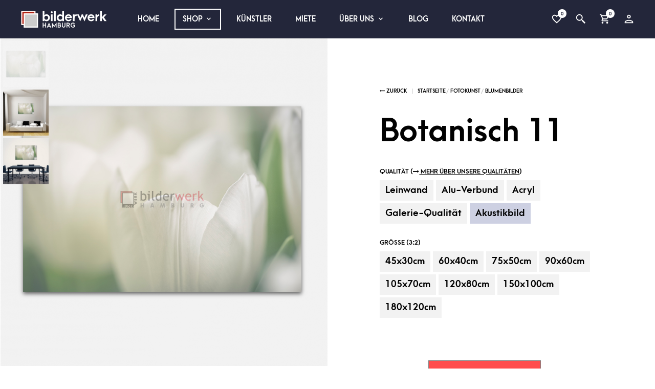

--- FILE ---
content_type: text/html; charset=UTF-8
request_url: https://www.bilderwerk-hamburg.de/product/botanisch-11/
body_size: 62128
content:


<!DOCTYPE html>

<!--[if IE 9]>
<html class="ie ie9" lang="de-DE">
<![endif]-->

<html lang="de-DE">

<head>
    <meta charset="UTF-8">
	<meta name="viewport" content="width=device-width, initial-scale=1">

    <!-- Chrome, Firefox OS, Opera and Vivaldi -->
    <meta name="theme-color" content="#23263a">
    <!-- Windows Phone -->
    <meta name="msapplication-navbutton-color" content="#23263a">
    <!-- iOS Safari -->
    <meta name="apple-mobile-web-app-status-bar-style" content="#23263a">
	
	<link rel="profile" href="http://gmpg.org/xfn/11">
	<link rel="pingback" href="https://www.bilderwerk-hamburg.de/xmlrpc.php">
    
    				<script>document.documentElement.className = document.documentElement.className + ' yes-js js_active js'</script>
			<title>Botanisch 11 | bilderwerk Hamburg</title><style id="rocket-critical-css">.wp-block-media-text .wp-block-media-text__media{grid-area:media-text-media;margin:0}.wp-block-media-text .wp-block-media-text__content{word-break:break-word;grid-area:media-text-content;padding:0 8%}#yith-wcwl-popup-message{font-weight:700;line-height:50px;text-align:center;background:#fff;-webkit-box-shadow:0 0 15px rgba(0,0,0,.3);-moz-box-shadow:0 0 15px rgba(0,0,0,.3);box-shadow:0 0 15px rgba(0,0,0,.3);position:fixed;top:50%;left:50%;padding:7px 40px;z-index:10000}.yith-wcwl-add-to-wishlist{margin-top:10px}#commentform.comment-form .cr-upload-local-images,.comment-form .cr-upload-local-images{width:100%;flex:none}#commentform.comment-form .cr-upload-local-images label,.comment-form .cr-upload-local-images label{display:block;transform:none;position:relative;left:auto;top:auto}#commentform.comment-form .cr-upload-local-images input,.comment-form .cr-upload-local-images input{display:block;width:100%}#review_form .cr-upload-local-images .cr-upload-images-status,.cr-upload-local-images .cr-upload-images-status{display:block;margin:0px 0px 10px 0px;padding:3px 5px}#review_form .cr-upload-local-images #cr_review_image,.cr-upload-local-images #cr_review_image{margin:0px 0px 15px 0px;width:100%}#review_form .cr-upload-images-preview,.cr-upload-images-preview{display:flex;margin:0 0 0 0}input[class*=apbct].apbct_special_field,label.apbct_special_field{display:none!important}.mandatory{color:red}.comment-form{display:block;margin-left:50px}.woocommerce p.stars a::before{position:absolute;top:0;left:0}@media (max-width:640px){#review_form .stars{margin-bottom:50px}}.animated{-webkit-animation-duration:1s;animation-duration:1s;-webkit-animation-fill-mode:both;animation-fill-mode:both}@-webkit-keyframes jello{from,11.1%,to{-webkit-transform:none;transform:none}22.2%{-webkit-transform:skewX(-12.5deg) skewY(-12.5deg);transform:skewX(-12.5deg) skewY(-12.5deg)}33.3%{-webkit-transform:skewX(6.25deg) skewY(6.25deg);transform:skewX(6.25deg) skewY(6.25deg)}44.4%{-webkit-transform:skewX(-3.125deg) skewY(-3.125deg);transform:skewX(-3.125deg) skewY(-3.125deg)}55.5%{-webkit-transform:skewX(1.5625deg) skewY(1.5625deg);transform:skewX(1.5625deg) skewY(1.5625deg)}66.6%{-webkit-transform:skewX(-0.78125deg) skewY(-0.78125deg);transform:skewX(-0.78125deg) skewY(-0.78125deg)}77.7%{-webkit-transform:skewX(0.39062deg) skewY(0.39062deg);transform:skewX(0.39062deg) skewY(0.39062deg)}88.8%{-webkit-transform:skewX(-0.19531deg) skewY(-0.19531deg);transform:skewX(-0.19531deg) skewY(-0.19531deg)}}@keyframes jello{from,11.1%,to{-webkit-transform:none;transform:none}22.2%{-webkit-transform:skewX(-12.5deg) skewY(-12.5deg);transform:skewX(-12.5deg) skewY(-12.5deg)}33.3%{-webkit-transform:skewX(6.25deg) skewY(6.25deg);transform:skewX(6.25deg) skewY(6.25deg)}44.4%{-webkit-transform:skewX(-3.125deg) skewY(-3.125deg);transform:skewX(-3.125deg) skewY(-3.125deg)}55.5%{-webkit-transform:skewX(1.5625deg) skewY(1.5625deg);transform:skewX(1.5625deg) skewY(1.5625deg)}66.6%{-webkit-transform:skewX(-0.78125deg) skewY(-0.78125deg);transform:skewX(-0.78125deg) skewY(-0.78125deg)}77.7%{-webkit-transform:skewX(0.39062deg) skewY(0.39062deg);transform:skewX(0.39062deg) skewY(0.39062deg)}88.8%{-webkit-transform:skewX(-0.19531deg) skewY(-0.19531deg);transform:skewX(-0.19531deg) skewY(-0.19531deg)}}.jello{-webkit-animation-name:jello;animation-name:jello;-webkit-transform-origin:center;-ms-transform-origin:center;transform-origin:center}.mm-hidden{display:none!important}.mm-wrapper{overflow-x:hidden;position:relative}.mm-menu{-webkit-box-sizing:border-box;box-sizing:border-box;background:inherit;display:block;padding:0;margin:0;position:absolute;left:0;right:0;top:0;bottom:0;z-index:0}.mm-panels,.mm-panels>.mm-panel{background:inherit;border-color:inherit;-webkit-box-sizing:border-box;box-sizing:border-box;margin:0;position:absolute;left:0;right:0;top:0;bottom:0;z-index:0}.mm-panels{overflow:hidden}.mm-panel{-webkit-transform:translate3d(100%,0,0);transform:translate3d(100%,0,0)}.mm-panel.mm-opened{-webkit-transform:translate3d(0%,0,0);transform:translate3d(0%,0,0)}.mm-panels>.mm-panel{-webkit-overflow-scrolling:touch;overflow:scroll;overflow-x:hidden;overflow-y:auto;padding:0 20px}.mm-panels>.mm-panel.mm-hasnavbar{padding-top:40px}.mm-panels>.mm-panel:not(.mm-hidden){display:block}.mm-panels>.mm-panel:before,.mm-panels>.mm-panel:after{content:'';display:block;height:20px}.mm-btn{-webkit-box-sizing:border-box;box-sizing:border-box;width:40px;height:40px;position:absolute;top:0;z-index:1}.mm-prev:before,.mm-next:after{content:'';border:2px solid transparent;display:block;width:8px;height:8px;margin:auto;position:absolute;top:0;bottom:0;-webkit-transform:rotate(-45deg);-ms-transform:rotate(-45deg);transform:rotate(-45deg)}.mm-prev:before{border-right:none;border-bottom:none;left:23px}.mm-next:after{border-top:none;border-left:none;right:23px}.mm-navbar{border-bottom:1px solid;border-color:inherit;text-align:center;line-height:20px;height:40px;padding:0 40px;margin:0;position:absolute;top:0;left:0;right:0}.mm-navbar>*{display:block;padding:10px 0}.mm-navbar a{text-decoration:none}.mm-navbar .mm-title{-o-text-overflow:ellipsis;text-overflow:ellipsis;white-space:nowrap;overflow:hidden;font-size:14.4px;font-weight:bold;text-transform:uppercase}.mm-navbar .mm-btn:first-child{padding-left:20px;left:0}.mm-panel .mm-navbar{display:none}.mm-panel.mm-hasnavbar .mm-navbar{display:block}.mm-listview,.mm-listview>li{list-style:none;display:block;padding:0;margin:0}.mm-listview{font:inherit;font-size:12px;line-height:20px}.mm-listview a{text-decoration:none}.mm-listview>li{position:relative}.mm-listview>li,.mm-listview>li:after,.mm-listview>li .mm-next,.mm-listview>li .mm-next:before{border-color:inherit}.mm-listview>li>a{-o-text-overflow:ellipsis;text-overflow:ellipsis;white-space:nowrap;overflow:hidden;color:inherit;display:block;padding:10px 10px 10px 20px;margin:0}.mm-listview>li:not(.mm-divider):after{content:'';border-bottom-width:1px;border-bottom-style:solid;display:block;position:absolute;left:0;right:0;bottom:0}.mm-listview>li:not(.mm-divider):after{left:20px}.mm-listview .mm-next{background:rgba(3,2,1,0);width:50px;padding:0;position:absolute;right:0;top:0;bottom:0;z-index:2}.mm-listview .mm-next:before{content:'';border-left-width:1px;border-left-style:solid;display:block;position:absolute;top:0;bottom:0;left:0}.mm-listview .mm-next+a{margin-right:50px}.mm-panels>.mm-panel>.mm-listview{margin:20px -20px}.mm-panels>.mm-panel>.mm-navbar+.mm-listview{margin-top:-20px}.mm-menu{background:#f3f3f3;border-color:rgba(0,0,0,0.1);color:black}.mm-menu .mm-navbar>*,.mm-menu .mm-navbar a{color:black}.mm-menu .mm-btn:before,.mm-menu .mm-btn:after{border-color:rgba(0,0,0,0.3)}.mm-menu .mm-listview{border-color:rgba(0,0,0,0.1)}.mm-menu .mm-listview>li .mm-next:after{border-color:rgba(0,0,0,0.3)}.swiper-container{margin:0 auto;position:relative;overflow:hidden;list-style:none;padding:0;z-index:1}.swiper-container-vertical>.swiper-wrapper{-webkit-box-orient:vertical;-webkit-box-direction:normal;-webkit-flex-direction:column;-ms-flex-direction:column;flex-direction:column}.swiper-wrapper{position:relative;width:100%;height:100%;z-index:1;display:-webkit-box;display:-webkit-flex;display:-ms-flexbox;display:flex;-webkit-box-sizing:content-box;box-sizing:content-box}.swiper-wrapper{-webkit-transform:translate3d(0px,0,0);transform:translate3d(0px,0,0)}.swiper-slide{-webkit-flex-shrink:0;-ms-flex-negative:0;flex-shrink:0;width:100%;height:100%;position:relative}.swiper-container-autoheight,.swiper-container-autoheight .swiper-slide{height:auto}.swiper-container-autoheight .swiper-wrapper{-webkit-box-align:start;-webkit-align-items:flex-start;-ms-flex-align:start;align-items:flex-start}.swiper-lazy-preloader{width:42px;height:42px;position:absolute;left:50%;top:50%;margin-left:-21px;margin-top:-21px;z-index:10;-webkit-transform-origin:50%;-ms-transform-origin:50%;transform-origin:50%;-webkit-animation:swiper-preloader-spin 1s steps(12,end) infinite;animation:swiper-preloader-spin 1s steps(12,end) infinite}.swiper-lazy-preloader:after{display:block;content:'';width:100%;height:100%;background-image:url("data:image/svg+xml;charset=utf-8,%3Csvg%20viewBox%3D'0%200%20120%20120'%20xmlns%3D'http%3A%2F%2Fwww.w3.org%2F2000%2Fsvg'%20xmlns%3Axlink%3D'http%3A%2F%2Fwww.w3.org%2F1999%2Fxlink'%3E%3Cdefs%3E%3Cline%20id%3D'l'%20x1%3D'60'%20x2%3D'60'%20y1%3D'7'%20y2%3D'27'%20stroke%3D'%236c6c6c'%20stroke-width%3D'11'%20stroke-linecap%3D'round'%2F%3E%3C%2Fdefs%3E%3Cg%3E%3Cuse%20xlink%3Ahref%3D'%23l'%20opacity%3D'.27'%2F%3E%3Cuse%20xlink%3Ahref%3D'%23l'%20opacity%3D'.27'%20transform%3D'rotate(30%2060%2C60)'%2F%3E%3Cuse%20xlink%3Ahref%3D'%23l'%20opacity%3D'.27'%20transform%3D'rotate(60%2060%2C60)'%2F%3E%3Cuse%20xlink%3Ahref%3D'%23l'%20opacity%3D'.27'%20transform%3D'rotate(90%2060%2C60)'%2F%3E%3Cuse%20xlink%3Ahref%3D'%23l'%20opacity%3D'.27'%20transform%3D'rotate(120%2060%2C60)'%2F%3E%3Cuse%20xlink%3Ahref%3D'%23l'%20opacity%3D'.27'%20transform%3D'rotate(150%2060%2C60)'%2F%3E%3Cuse%20xlink%3Ahref%3D'%23l'%20opacity%3D'.37'%20transform%3D'rotate(180%2060%2C60)'%2F%3E%3Cuse%20xlink%3Ahref%3D'%23l'%20opacity%3D'.46'%20transform%3D'rotate(210%2060%2C60)'%2F%3E%3Cuse%20xlink%3Ahref%3D'%23l'%20opacity%3D'.56'%20transform%3D'rotate(240%2060%2C60)'%2F%3E%3Cuse%20xlink%3Ahref%3D'%23l'%20opacity%3D'.66'%20transform%3D'rotate(270%2060%2C60)'%2F%3E%3Cuse%20xlink%3Ahref%3D'%23l'%20opacity%3D'.75'%20transform%3D'rotate(300%2060%2C60)'%2F%3E%3Cuse%20xlink%3Ahref%3D'%23l'%20opacity%3D'.85'%20transform%3D'rotate(330%2060%2C60)'%2F%3E%3C%2Fg%3E%3C%2Fsvg%3E");background-position:50%;background-size:100%;background-repeat:no-repeat}.swiper-lazy-preloader-white:after{background-image:url("data:image/svg+xml;charset=utf-8,%3Csvg%20viewBox%3D'0%200%20120%20120'%20xmlns%3D'http%3A%2F%2Fwww.w3.org%2F2000%2Fsvg'%20xmlns%3Axlink%3D'http%3A%2F%2Fwww.w3.org%2F1999%2Fxlink'%3E%3Cdefs%3E%3Cline%20id%3D'l'%20x1%3D'60'%20x2%3D'60'%20y1%3D'7'%20y2%3D'27'%20stroke%3D'%23fff'%20stroke-width%3D'11'%20stroke-linecap%3D'round'%2F%3E%3C%2Fdefs%3E%3Cg%3E%3Cuse%20xlink%3Ahref%3D'%23l'%20opacity%3D'.27'%2F%3E%3Cuse%20xlink%3Ahref%3D'%23l'%20opacity%3D'.27'%20transform%3D'rotate(30%2060%2C60)'%2F%3E%3Cuse%20xlink%3Ahref%3D'%23l'%20opacity%3D'.27'%20transform%3D'rotate(60%2060%2C60)'%2F%3E%3Cuse%20xlink%3Ahref%3D'%23l'%20opacity%3D'.27'%20transform%3D'rotate(90%2060%2C60)'%2F%3E%3Cuse%20xlink%3Ahref%3D'%23l'%20opacity%3D'.27'%20transform%3D'rotate(120%2060%2C60)'%2F%3E%3Cuse%20xlink%3Ahref%3D'%23l'%20opacity%3D'.27'%20transform%3D'rotate(150%2060%2C60)'%2F%3E%3Cuse%20xlink%3Ahref%3D'%23l'%20opacity%3D'.37'%20transform%3D'rotate(180%2060%2C60)'%2F%3E%3Cuse%20xlink%3Ahref%3D'%23l'%20opacity%3D'.46'%20transform%3D'rotate(210%2060%2C60)'%2F%3E%3Cuse%20xlink%3Ahref%3D'%23l'%20opacity%3D'.56'%20transform%3D'rotate(240%2060%2C60)'%2F%3E%3Cuse%20xlink%3Ahref%3D'%23l'%20opacity%3D'.66'%20transform%3D'rotate(270%2060%2C60)'%2F%3E%3Cuse%20xlink%3Ahref%3D'%23l'%20opacity%3D'.75'%20transform%3D'rotate(300%2060%2C60)'%2F%3E%3Cuse%20xlink%3Ahref%3D'%23l'%20opacity%3D'.85'%20transform%3D'rotate(330%2060%2C60)'%2F%3E%3C%2Fg%3E%3C%2Fsvg%3E")}@-webkit-keyframes swiper-preloader-spin{100%{-webkit-transform:rotate(360deg);transform:rotate(360deg)}}@keyframes swiper-preloader-spin{100%{-webkit-transform:rotate(360deg);transform:rotate(360deg)}}.swiper-container .swiper-notification{position:absolute;left:0;top:0;opacity:0;z-index:-1000}.pswp{display:none;position:absolute;width:100%;height:100%;left:0;top:0;overflow:hidden;-ms-touch-action:none;touch-action:none;z-index:1500;-webkit-text-size-adjust:100%;-webkit-backface-visibility:hidden;outline:none}.pswp *{-webkit-box-sizing:border-box;box-sizing:border-box}.pswp__bg{position:absolute;left:0;top:0;width:100%;height:100%;background:#000;opacity:0;-webkit-transform:translateZ(0);transform:translateZ(0);-webkit-backface-visibility:hidden;will-change:opacity}.pswp__scroll-wrap{position:absolute;left:0;top:0;width:100%;height:100%;overflow:hidden}.pswp__container{-ms-touch-action:none;touch-action:none;position:absolute;left:0;right:0;top:0;bottom:0}.pswp__container{-webkit-touch-callout:none}.pswp__bg{will-change:opacity}.pswp__container{-webkit-backface-visibility:hidden}.pswp__item{position:absolute;left:0;right:0;top:0;bottom:0;overflow:hidden}.pswp__button{width:44px;height:44px;position:relative;background:none;overflow:visible;-webkit-appearance:none;display:block;border:0;padding:0;margin:0;float:right;opacity:0.75;-webkit-box-shadow:none;box-shadow:none}.pswp__button::-moz-focus-inner{padding:0;border:0}.pswp__button,.pswp__button--arrow--left:before,.pswp__button--arrow--right:before{background:url(https://www.bilderwerk-hamburg.de/wp-content/plugins/woocommerce/assets/css/photoswipe/default-skin/default-skin.png) 0 0 no-repeat;background-size:264px 88px;width:44px;height:44px}.pswp__button--close{background-position:0 -44px}.pswp__button--share{background-position:-44px -44px}.pswp__button--fs{display:none}.pswp__button--zoom{display:none;background-position:-88px 0}.pswp__button--arrow--left,.pswp__button--arrow--right{background:none;top:50%;margin-top:-50px;width:70px;height:100px;position:absolute}.pswp__button--arrow--left{left:0}.pswp__button--arrow--right{right:0}.pswp__button--arrow--left:before,.pswp__button--arrow--right:before{content:'';top:35px;background-color:rgba(0,0,0,0.3);height:30px;width:32px;position:absolute}.pswp__button--arrow--left:before{left:6px;background-position:-138px -44px}.pswp__button--arrow--right:before{right:6px;background-position:-94px -44px}.pswp__share-modal{display:block;background:rgba(0,0,0,0.5);width:100%;height:100%;top:0;left:0;padding:10px;position:absolute;z-index:1600;opacity:0;-webkit-backface-visibility:hidden;will-change:opacity}.pswp__share-modal--hidden{display:none}.pswp__share-tooltip{z-index:1620;position:absolute;background:#FFF;top:56px;border-radius:2px;display:block;width:auto;right:44px;-webkit-box-shadow:0 2px 5px rgba(0,0,0,0.25);box-shadow:0 2px 5px rgba(0,0,0,0.25);-webkit-transform:translateY(6px);-ms-transform:translateY(6px);transform:translateY(6px);-webkit-backface-visibility:hidden;will-change:transform}.pswp__counter{position:absolute;left:0;top:0;height:44px;font-size:13px;line-height:44px;color:#FFF;opacity:0.75;padding:0 10px}.pswp__caption{position:absolute;left:0;bottom:0;width:100%;min-height:44px}.pswp__caption__center{text-align:left;max-width:420px;margin:0 auto;font-size:13px;padding:10px;line-height:20px;color:#CCC}.pswp__preloader{width:44px;height:44px;position:absolute;top:0;left:50%;margin-left:-22px;opacity:0;will-change:opacity;direction:ltr}.pswp__preloader__icn{width:20px;height:20px;margin:12px}@media screen and (max-width:1024px){.pswp__preloader{position:relative;left:auto;top:auto;margin:0;float:right}}.pswp__ui{-webkit-font-smoothing:auto;visibility:visible;opacity:1;z-index:1550}.pswp__top-bar{position:absolute;left:0;top:0;height:44px;width:100%}.pswp__caption,.pswp__top-bar{-webkit-backface-visibility:hidden;will-change:opacity}.pswp__top-bar,.pswp__caption{background-color:rgba(0,0,0,0.5)}.pswp__ui--hidden .pswp__top-bar,.pswp__ui--hidden .pswp__caption,.pswp__ui--hidden .pswp__button--arrow--left,.pswp__ui--hidden .pswp__button--arrow--right{opacity:0.001}html{font-family:sans-serif;-ms-text-size-adjust:100%;-webkit-text-size-adjust:100%}body{margin:0}header,main,nav{display:block}[hidden]{display:none}a{background-color:transparent}strong{font-weight:bold}h1{font-size:2em;margin:0.67em 0}small{font-size:80%}img{border:0}button,input,select,textarea{color:inherit;font:inherit;margin:0}button{overflow:visible}button,select{text-transform:none}button,input[type=submit]{-webkit-appearance:button}button::-moz-focus-inner,input::-moz-focus-inner{border:0;padding:0}input{line-height:normal}input[type=checkbox]{-webkit-box-sizing:border-box;box-sizing:border-box;padding:0}input[type=number]::-webkit-inner-spin-button,input[type=number]::-webkit-outer-spin-button{height:auto}input[type=search]{-webkit-appearance:textfield;-webkit-box-sizing:content-box;box-sizing:content-box}input[type=search]::-webkit-search-cancel-button,input[type=search]::-webkit-search-decoration{-webkit-appearance:none}textarea{overflow:auto}table{border-collapse:collapse;border-spacing:0}td,th{padding:0}meta.foundation-mq-small{font-family:"/only screen/";width:0em}meta.foundation-mq-small-only{font-family:"/only screen and (max-width:39.9375em)/";width:0em}meta.foundation-mq-medium{font-family:"/only screen and (min-width:40em)/";width:40em}meta.foundation-mq-medium-only{font-family:"/only screen and (min-width:40em) and (max-width:63.9375em)/";width:40em}meta.foundation-mq-large{font-family:"/only screen and (min-width:64em)/";width:64em}meta.foundation-mq-large-only{font-family:"/only screen and (min-width:64em) and (max-width:79.9375em)/";width:64em}meta.foundation-mq-xlarge{font-family:"/only screen and (min-width:80em)/";width:80em}meta.foundation-mq-xlarge-only{font-family:"/only screen and (min-width:80em) and (max-width:99.9375em)/";width:80em}meta.foundation-mq-xxlarge{font-family:"/only screen and (min-width:100em)/";width:100em}meta.foundation-data-attribute-namespace{font-family:false}body,html{height:100%}html{-webkit-box-sizing:border-box;box-sizing:border-box}*,:after,:before{-webkit-box-sizing:inherit;-moz-box-sizing:inherit;box-sizing:inherit}body,html{font-size:100%}body{background:#fff;color:#000;font-family:inherit;font-style:normal;font-weight:normal;line-height:150%;margin:0;padding:0;position:relative}img{max-width:100%;height:auto}img{-ms-interpolation-mode:bicubic}.hide{display:none}img{display:inline-block;vertical-align:middle}textarea{height:auto;min-height:50px}select{width:100%}.row{margin:0 auto;max-width:1000px;width:100%}.row:after,.row:before{content:" ";display:table}.row:after{clear:both}.columns{padding-left:15px;padding-right:15px;width:100%;float:left}@media only screen{.columns{position:relative;padding-left:15px;padding-right:15px;float:left}}@media only screen and (min-width:40em){.columns{position:relative;padding-left:15px;padding-right:15px;float:left}}@media only screen and (min-width:64em){.columns{position:relative;padding-left:15px;padding-right:15px;float:left}.large-12{width:100%}}@media only screen and (min-width:80em){.columns{position:relative;padding-left:15px;padding-right:15px;float:left}}[class*=block-grid-]{display:block;padding:0;margin:0 0px}[class*=block-grid-]:after,[class*=block-grid-]:before{content:" ";display:table}[class*=block-grid-]:after{clear:both}div,form,h1,h2,h3,li,p,td,th,ul{margin:0;padding:0}a{color:#000;line-height:inherit;text-decoration:none}a img{border:none}p{font-family:inherit;font-size:1rem;font-weight:normal;line-height:1.6;margin-bottom:1.11111rem;text-rendering:optimizeLegibility}h1,h2,h3{color:#000;font-family:inherit;font-style:normal;font-weight:bold;line-height:1.33;margin-bottom:0.5rem;margin-top:0rem;text-rendering:optimizeLegibility}h1{font-size:3rem}h2{font-size:1.44444rem}h3{font-size:0.94444rem}i{font-style:italic;line-height:inherit}strong{font-weight:bold;line-height:inherit}small{font-size:60%;line-height:inherit}ul{font-family:inherit;font-size:1rem;line-height:1.6;list-style-position:outside;margin-bottom:1.11111rem}ul{margin-left:1.1rem}ul li ul{margin-left:1.11111rem;margin-bottom:0}@media only screen and (min-width:40em){h1,h2,h3{line-height:1.33}h1{font-size:3.55556rem}h2{font-size:2rem}h3{font-size:1.22222rem}}@media only screen{.show-for-large-up{display:none!important}}@media only screen and (min-width:40em){.show-for-large-up{display:none!important}}@media only screen and (min-width:64em){.show-for-large-up{display:inherit!important}}@media only screen and (min-width:80em){.show-for-large-up{display:inherit!important}}.button,button{-webkit-appearance:none;-moz-appearance:none;border-radius:0;border-style:solid;border-width:1px;font-family:inherit;font-weight:bold;line-height:normal;margin:0 0 0;position:relative;text-align:center;text-decoration:none;display:inline-block;padding:1.11111rem 2.22222rem 1.16667rem 2.22222rem;font-size:0.77778rem;background-color:#ff0000;border-color:#4d4d4d;color:#fff}.button.disabled,.button[disabled],button.disabled,button[disabled]{background-color:#ff0000;border-color:#4d4d4d;color:#fff;-webkit-box-shadow:none;box-shadow:none;opacity:0.7}button::-moz-focus-inner{border:0;padding:0}@media only screen and (min-width:40em){.button,button{display:inline-block}}form{margin:0 0 1.11111rem}label{color:#666;display:block;font-size:0.66667rem;font-weight:bold;line-height:2;margin-bottom:0}label.inline{margin:0 0 1.11111rem 0;padding:0.55556rem 0}input[type=email],input[type=number],input[type=password],input[type=search],input[type=text],textarea{-webkit-appearance:none;-moz-appearance:none;border-radius:0;background-color:rgba(0,0,0,0.05);border-style:solid;border-width:0;border-color:#cccccc;-webkit-box-shadow:none;box-shadow:none;color:#000;display:block;font-family:inherit;font-size:0.66667rem;height:2.27778rem;margin:0 0 1.11111rem 0;padding:0.55556rem;width:100%;-webkit-box-sizing:border-box;-moz-box-sizing:border-box;box-sizing:border-box}input[type=submit]{-webkit-appearance:none;-moz-appearance:none;border-radius:0}textarea[rows]{height:auto}textarea{max-width:100%}select{-webkit-appearance:none!important;-moz-appearance:none!important;background-color:rgba(0,0,0,0.05);border-radius:0;background-image:url([data-uri]);background-position:100% center;background-repeat:no-repeat;border-style:solid;border-width:0;border-color:#cccccc;color:#000;font-family:inherit;font-size:0.66667rem;line-height:normal;padding:0.55556rem;border-radius:0;height:2.27778rem}select::-ms-expand{display:none}input[type=checkbox],input[type=file],select{margin:0 0 1.11111rem 0}input[type=checkbox]+label{display:inline-block;margin-left:0.55556rem;margin-right:1.11111rem;margin-bottom:0;vertical-align:baseline}input[type=file]{width:100%}@media only screen and (min-width:80em){.xlarge-block-grid-6{display:block;padding:0;margin:0 0px}.xlarge-block-grid-6:after,.xlarge-block-grid-6:before{content:" ";display:table}.xlarge-block-grid-6:after{clear:both}}.main-navigation-slices{text-align:left;height:auto;display:none;padding-left:40px}@media only screen and (min-width:64em){.main-navigation-slices{display:block}}.main-navigation-slices>ul{font-size:1em;margin:0;list-style:none;margin-left:-1em}.main-navigation-slices>ul:after{content:"";clear:both;display:block}.main-navigation-slices>ul>li{display:inline-block;vertical-align:middle;margin-right:1em}.main-navigation-slices>ul>li>a{padding:0.5em 1em}.main-navigation-slices>ul>li a{display:inline-block;text-decoration:none;text-transform:uppercase;color:#fff;opacity:1;font-weight:bold;min-height:100%}.main-navigation-slices>ul>li.menu-item-has-children>a:after{margin-left:0.3125em;position:relative;top:2px}.main-navigation-slices>ul>li>ul{font-size:1em;line-height:2em;margin:0;list-style:none;position:absolute;width:100%;top:100%;left:0;margin:0;background:#fff;-webkit-box-shadow:0 0 0.3125em rgba(0,0,0,0.2);box-shadow:0 0 0.3125em rgba(0,0,0,0.2);display:none;-webkit-animation-duration:.4s;animation-duration:.4s;-webkit-animation-name:header_dropdowns_anim;animation-name:header_dropdowns_anim}.main-navigation-slices>ul>li>ul>li{display:table-cell;text-align:left;padding:3em 0 3em 3em;vertical-align:top;min-width:21em;border-right:1px solid #eee}.main-navigation-slices>ul>li>ul>li a{margin:0;padding:0;text-transform:none;font-weight:normal;font-size:0.85em;color:#666;height:auto;line-height:1.6em}.main-navigation-slices>ul>li>ul>li>a{text-transform:uppercase;font-size:1em;font-weight:bold;padding-bottom:1.5em;max-width:15em;color:#000}.main-navigation-slices>ul>li>ul>li ul{font-size:1em;line-height:2em;margin:0;list-style:none;display:block;font-weight:normal;margin:0;padding:0}.main-navigation-slices>ul>li>ul>li ul li{width:15em;margin-right:3em}.main-navigation-slices>ul>li>ul>li ul li a{padding:0.5em 0}.main-navigation-slices>ul>li>ul>li ul ul.sub-list{float:left}.main-navigation-slices>ul>li>ul>li:first-child{padding-left:40px}@-webkit-keyframes header_dropdowns_anim{0%{opacity:0}to{opacity:1}}@keyframes header_dropdowns_anim{0%{opacity:0}to{opacity:1}}.offcanvas_container{position:relative;overflow:hidden;background:#fff}.offcanvas_main_content{position:relative;z-index:2;background:#fff}.offcanvas_aside{position:fixed;top:0;z-index:1;width:320px;height:100%;overflow:hidden}body.no-offcanvas-animation .offcanvas_aside{visibility:hidden}@media only screen and (min-width:64em){.offcanvas_aside{width:400px}}.offcanvas_aside.offcanvas_aside_left{left:-100%;background:#fff;-webkit-animation:offcanvas_left_closing_animation 1s forwards;animation:offcanvas_left_closing_animation 1s forwards}.offcanvas_aside.offcanvas_aside_right{right:-100%;-webkit-animation:offcanvas_right_closing_animation 1s forwards;animation:offcanvas_right_closing_animation 1s forwards}.offcanvas_aside .offcanvas_aside_content{height:100%;overflow:auto}@-webkit-keyframes offcanvas_left_closing_animation{0%{left:0;-webkit-transform:scale(1,1);transform:scale(1,1)}30%{left:0;-webkit-transform:scale(1,1);transform:scale(1,1)}99%{left:0;-webkit-transform:scale(1,1);transform:scale(1,1)}to{left:-100%}}@keyframes offcanvas_left_closing_animation{0%{left:0;-webkit-transform:scale(1,1);transform:scale(1,1)}30%{left:0;-webkit-transform:scale(1,1);transform:scale(1,1)}99%{left:0;-webkit-transform:scale(1,1);transform:scale(1,1)}to{left:-100%}}@-webkit-keyframes offcanvas_right_closing_animation{0%{right:0;-webkit-transform:scale(1,1);transform:scale(1,1)}30%{right:0;-webkit-transform:scale(1,1);transform:scale(1,1)}99%{right:0;-webkit-transform:scale(1,1);transform:scale(1,1)}to{right:-100%}}@keyframes offcanvas_right_closing_animation{0%{right:0;-webkit-transform:scale(1,1);transform:scale(1,1)}30%{right:0;-webkit-transform:scale(1,1);transform:scale(1,1)}99%{right:0;-webkit-transform:scale(1,1);transform:scale(1,1)}to{right:-100%}}.page-wrapper{position:relative;opacity:0;-webkit-animation:forceOpacity 1s forwards;animation:forceOpacity 1s forwards;-webkit-animation-delay:2s;animation-delay:2s}.page-wrapper.visible{-webkit-animation:global_fadein 1s forwards;animation:global_fadein 1s forwards;-webkit-animation-delay:0.3s;animation-delay:0.3s}.site-content{height:100%;position:relative}@media only screen and (max-width:39.9375em),only screen and (min-width:40em) and (max-width:63.9375em){.site-content{padding-top:55px!important}}.site-content .site-content-overlay{position:absolute;top:0;left:0;width:100%;height:100%;background:rgba(0,0,0,0.5);opacity:0;z-index:9999;visibility:hidden}.getbowtied-ajaxsearchform-container{overflow:hidden}@media only screen and (max-width:39.9375em){.getbowtied-ajaxsearchform-container{position:relative}}.autocomplete-suggestions{display:block;width:100%!important}@media only screen and (min-width:40em){.autocomplete-suggestions{display:-webkit-box;display:-ms-flexbox;display:flex}}@media only screen and (max-width:39.9375em){.autocomplete-suggestions{padding:0!important}}.search_wrapper .getbowtied_search_bar .search-field.getbowtied-s{background-repeat:no-repeat;background-position:2px center;background-size:2%}@media only screen and (min-width:64em){.search_wrapper .getbowtied_search_bar .search-field.getbowtied-s{background-position:8px center;background-size:1.5%}}@media only screen and (max-width:39.9375em){.search_wrapper .getbowtied_search_bar .search-field.getbowtied-s{background-size:3%}}.search_wrapper{position:absolute;top:100%;left:0;width:100%;background:#f2f2f2;display:none;-webkit-animation-duration:.4s;animation-duration:.4s;-webkit-animation-name:header_dropdowns_anim;animation-name:header_dropdowns_anim;overflow:hidden}.search_wrapper .getbowtied_search_bar .screen-reader-text{display:none}.search_wrapper .getbowtied_search_bar .search-field{padding:0;margin:0;height:3.05556rem;text-indent:1.11111rem;border:none;background:#f2f2f2;font-size:0.88889rem;letter-spacing:-0.03em;white-space:nowrap;overflow:hidden}@media only screen and (min-width:64em){.search_wrapper .getbowtied_search_bar .search-field{font-size:1.66667rem;height:4.16667rem;text-indent:2.22222rem}}.search_wrapper .getbowtied_search_bar input[type=submit]{position:absolute;top:0.55556rem;right:0.38889rem;width:2.22222rem;height:2.22222rem;background:none!important;opacity:0;z-index:999;padding:0;margin:0;text-indent:-999px}@media only screen and (min-width:64em){.search_wrapper .getbowtied_search_bar input[type=submit]{top:1rem;right:1.66667rem}}.search_wrapper .getbowtied_search_bar form:after{content:url("data:image/svg+xml;utf8,");position:absolute;top:1rem;right:1rem}@media only screen and (min-width:64em){.search_wrapper .getbowtied_search_bar form:after{content:url("data:image/svg+xml;utf8,");top:1.22222rem;right:1.94444rem}}.search_wrapper .search-widget-area{display:none!important}@media only screen and (max-width:39.9375em){.search_wrapper .search-widget-area{display:block;padding:0;margin:0 0px}.search_wrapper .search-widget-area:after,.search_wrapper .search-widget-area:before{content:" ";display:table}.search_wrapper .search-widget-area:after{clear:both}}@media only screen and (min-width:40em) and (max-width:63.9375em){.search_wrapper .search-widget-area{display:block;padding:0;margin:0 0px}.search_wrapper .search-widget-area:after,.search_wrapper .search-widget-area:before{content:" ";display:table}.search_wrapper .search-widget-area:after{clear:both}}@media only screen and (min-width:64em) and (max-width:79.9375em){.search_wrapper .search-widget-area{display:block;padding:0;margin:0 0px}.search_wrapper .search-widget-area:after,.search_wrapper .search-widget-area:before{content:" ";display:table}.search_wrapper .search-widget-area:after{clear:both}}@media only screen and (min-width:80em) and (max-width:99.9375em){.search_wrapper .search-widget-area{display:block;padding:0;margin:0 0px}.search_wrapper .search-widget-area:after,.search_wrapper .search-widget-area:before{content:" ";display:table}.search_wrapper .search-widget-area:after{clear:both}}@media only screen and (min-width:100em) and (max-width:99999999em){.search_wrapper .search-widget-area{display:block;padding:0;margin:0 0px}.search_wrapper .search-widget-area:after,.search_wrapper .search-widget-area:before{content:" ";display:table}.search_wrapper .search-widget-area:after{clear:both}}@media only screen and (min-width:64em){.search_wrapper .search-widget-area{display:block!important}}.button,button,input[type=submit]{-webkit-appearance:none;-moz-appearance:none;border-radius:0;border-style:solid;border-width:1px;font-family:inherit;font-weight:bold;line-height:normal;margin:0 0 0;position:relative;text-align:center;text-decoration:none;display:inline-block;padding:1.11111rem 2.22222rem 1.16667rem 2.22222rem;font-size:0.77778rem;background-color:#ff0000;border-color:#4d4d4d;color:#fff;text-transform:uppercase;border-color:transparent;padding:1.11111rem 2.22222rem 1.16667rem 2.22222rem;font-size:0.77778rem}.button:disabled,button:disabled{border-color:transparent!important}html{font-family:Arial,sans-serif;-webkit-font-smoothing:antialiased;-moz-osx-font-smoothing:grayscale}body,html{height:auto}form{margin:0}label{text-transform:uppercase}table{width:100%}table th{font-weight:normal;text-transform:uppercase;font-size:0.8125rem;text-align:left;color:#aaa;padding:1.11111rem 0}table td{padding:1.11111rem 0}p{-ms-word-wrap:break-word;word-wrap:break-word}input[type=email],input[type=number],input[type=password],input[type=search],input[type=text],select,textarea{font-weight:bold;padding-left:0.83333rem;padding-right:0.83333rem}select{background-position:98% center}.page-wrapper{position:relative;overflow:hidden}.clear:after,.clear:before{content:" ";display:table}.clear:after{clear:both}.single-product .row{max-width:100%}@-webkit-keyframes global_fadein{0%{opacity:0}to{opacity:1}}@keyframes global_fadein{0%{opacity:0}to{opacity:1}}@-webkit-keyframes forceOpacity{0%{opacity:0}to{opacity:1}}@keyframes forceOpacity{0%{opacity:0}to{opacity:1}}.cd-top{display:none;position:fixed;height:60px;width:60px;right:0;bottom:0;-webkit-box-shadow:0 0 0.55556rem rgba(0,0,0,0.05);box-shadow:0 0 0.55556rem rgba(0,0,0,0.05);overflow:hidden;text-indent:100%;white-space:nowrap;background:rgba(0,0,0,0.2);visibility:hidden;opacity:0;z-index:999}@media only screen and (min-width:40em){.cd-top{display:inline-block}}.cd-top:before{content:url("data:image/svg+xml;utf8,");position:absolute;left:-30px;top:10px}body:after{content:url(https://www.bilderwerk-hamburg.de/wp-content/themes/merchandiser/images/loading.gif);display:none}.lightboxOverlay{position:absolute;top:0;left:0;z-index:9999;background-color:black;filter:progid:DXImageTransform.Microsoft.Alpha(Opacity=80);opacity:0.8;display:none}.lightbox{position:absolute;left:0;width:100%;z-index:10000;text-align:center;line-height:0;font-weight:normal}.lightbox .lb-image{display:block;height:auto;max-width:inherit}.lb-outerContainer{position:relative;background-color:white;*zoom:1;width:250px;height:250px;margin:0 auto}.lb-outerContainer:after{content:"";display:table;clear:both}.lb-loader{position:absolute;top:43%;left:0;height:25%;width:100%;text-align:center;line-height:0}.lb-cancel{display:block;width:32px;height:32px;margin:0 auto;background:url(https://www.bilderwerk-hamburg.de/wp-content/themes/merchandiser/images/loading.gif) no-repeat}.lb-nav{position:absolute;top:0;left:0;height:100%;width:100%;z-index:10}.lb-nav a{outline:none;background-image:url("[data-uri]")}.lb-next,.lb-prev{height:100%;display:block}.lb-nav a.lb-prev{background-image:url("data:image/svg+xml;utf8,");width:10%;left:0;float:left;background-repeat:no-repeat;background-position:left 48%;filter:progid:DXImageTransform.Microsoft.Alpha(Opacity=0);opacity:.2}.lb-nav a.lb-next{background-image:url("data:image/svg+xml;utf8,");width:10%;right:0;float:right;background-repeat:no-repeat;background-position:right 48%;filter:progid:DXImageTransform.Microsoft.Alpha(Opacity=0);opacity:.2}.lb-dataContainer{margin:0 auto;padding-top:5px;*zoom:1;width:100%;-moz-border-radius-bottomleft:4px;-webkit-border-bottom-left-radius:4px;border-bottom-left-radius:4px;-moz-border-radius-bottomright:4px;-webkit-border-bottom-right-radius:4px;border-bottom-right-radius:4px}.lb-dataContainer:after{content:"";display:table;clear:both}.lb-data{padding:0 4px;color:#ccc}.lb-data .lb-details{width:85%;float:left;text-align:left;line-height:1.1em}.lb-data .lb-caption{font-size:13px;font-weight:bold;line-height:1em}.lb-data .lb-number{display:block;clear:left;padding-bottom:1em;font-size:12px;color:#999999}.lb-data .lb-close{display:none;float:right;width:30px;height:30px;text-align:right;outline:none;filter:progid:DXImageTransform.Microsoft.Alpha(Opacity=70);opacity:0.7}.overlay-loader{position:fixed;top:0;right:0;bottom:0;left:0;z-index:1000;background-color:#fff}.overlay-loader .loader-icon{position:absolute;top:50%;left:50%;margin:-25px 0 0 -25px}@media only screen and (max-width:39.9375em){h1{font-size:1.66667rem}h2{font-size:1.33333rem}h3{font-size:1.11111rem}p{font-size:0.77778rem}}.site-header{background-color:#DDDDDD;width:100%;position:absolute;z-index:98;top:0;font-size:14px}body.header-sticky .site-header{position:fixed}.site-header .header-wrapper{width:100%;margin:0 auto;height:75px;position:relative;display:none}.site-header .header-wrapper .site-branding{display:table-cell;vertical-align:middle}body.header-layout-1 .site-header .header-wrapper .site-branding{text-align:left}.site-header .header-wrapper .site-branding .site-logo img{max-width:inherit;height:75px;-webkit-backface-visibility:inherit;backface-visibility:inherit;-webkit-transform:none;-ms-transform:none;transform:none}body.header-layout-1 .site-header .header-wrapper .site-branding .site-logo img{margin:0 1.11111rem 0 2.22222rem}.site-header .header-wrapper .site-branding .site-logo .sticky-header-logo{display:none}.site-header .header-wrapper .nav{display:table-cell;text-align:left;vertical-align:middle;width:100%;opacity:0;-webkit-animation:global_fadein 1.5s forwards;animation:global_fadein 1.5s forwards;-webkit-animation-delay:.5s;animation-delay:.5s}.site-header .header-wrapper .tools{display:table-cell;vertical-align:middle;padding-right:35px;opacity:0;-webkit-animation:global_fadein 1.5s forwards;animation:global_fadein 1.5s forwards;-webkit-animation-delay:.5s;animation-delay:.5s}.site-header .header-wrapper .tools ul{list-style:none;padding:0;margin:0;display:table;text-align:right;float:right;font-size:1em}.site-header .header-wrapper .tools ul li{padding:0 0 0 15px;margin:0;display:table-cell;line-height:1em;vertical-align:middle}.site-header .header-wrapper .tools ul li:first-child{padding:0}.site-header .header-wrapper .tools ul li a.tools_button{display:table;white-space:nowrap;color:#fff;position:relative;width:32px;height:32px}.site-header .header-wrapper .tools ul li a.tools_button .tools_button_icon{background-repeat:no-repeat;background-position:center;background-size:22px;display:table-cell;width:32px;height:32px;padding:5px;vertical-align:middle}.site-header .header-wrapper .tools ul li a.tools_button .shopping_bag_items_number,.site-header .header-wrapper .tools ul li a.tools_button .wishlist_items_number{position:absolute;top:-3px;right:-3px;width:17px;height:17px;line-height:2em;text-align:center;border-radius:100px;font-size:9px}.site-header .header-wrapper .tools ul li a.tools_button .shopping_bag_items_number.visible{visibility:visible}.myaccount-popup{position:absolute;top:100%;left:0;width:100%;padding:50px 0 50px 0;display:none;-webkit-box-shadow:0px 10px 80px -25px rgba(0,0,0,0.4);box-shadow:0px 10px 80px -25px rgba(0,0,0,0.4);-webkit-animation-duration:.4s;animation-duration:.4s;-webkit-animation-name:header_dropdowns_anim;animation-name:header_dropdowns_anim;overflow-y:auto}@media only screen and (min-width:64em){.site-header .header-wrapper{display:table}.site-header .tools ul{padding:0}}.site-header-mobiles{background-color:#DDDDDD;width:100%;position:absolute;z-index:1000;top:0;font-size:14px}body.header-sticky .site-header-mobiles{position:fixed}@media only screen and (min-width:64em){.site-header-mobiles{display:none}}.site-header-mobiles .header-wrapper-mobiles{width:100%;margin:0 auto;position:relative;display:table;height:auto;min-height:55px}.site-header-mobiles .header-wrapper-mobiles .nav{display:table-cell;text-align:left;vertical-align:middle;width:25%;opacity:0;-webkit-animation:global_fadein 1.5s forwards;animation:global_fadein 1.5s forwards;-webkit-animation-delay:.5s;animation-delay:.5s}.site-header-mobiles .header-wrapper-mobiles .nav ul{list-style:none;padding:0;margin:0;white-space:nowrap}.site-header-mobiles .header-wrapper-mobiles .nav ul li{padding:0 0 0 20px;vertical-align:middle;font-weight:bold}.site-header-mobiles .header-wrapper-mobiles .nav ul li div{display:inline-block}.site-header-mobiles .header-wrapper-mobiles .nav ul li div .tools_button_icon{background-repeat:no-repeat;background-position:center;background-size:18px;display:inline-block;vertical-align:middle;font-size:18px;width:28px;height:28px;padding:5px;line-height:55px}.site-header-mobiles .header-wrapper-mobiles .nav ul li div .tools_button_icon.hamburger-menu-icon{position:relative;top:-1px}.site-header-mobiles .header-wrapper-mobiles .nav ul li div .tools_button_text{display:inline-block;vertical-align:middle;font-size:12px;line-height:55px;text-transform:uppercase}.site-header-mobiles .header-wrapper-mobiles .site-branding{display:table-cell;vertical-align:middle;text-align:center;width:50%;padding:0}.site-header-mobiles .header-wrapper-mobiles .site-branding .site-logo img{max-width:165px;max-height:55px;padding:10px 0}.site-header-mobiles .header-wrapper-mobiles .tools{display:table-cell;vertical-align:middle;padding-right:15px;width:25%;opacity:0;-webkit-animation:global_fadein 1.5s forwards;animation:global_fadein 1.5s forwards;-webkit-animation-delay:.5s;animation-delay:.5s}.site-header-mobiles .header-wrapper-mobiles .tools ul{list-style:none;padding:0;margin:0;display:table;text-align:right;float:right;font-size:1em}.site-header-mobiles .header-wrapper-mobiles .tools ul li{display:table-cell;line-height:1em;vertical-align:middle}.site-header-mobiles .header-wrapper-mobiles .tools ul li:first-child{padding:0}.site-header-mobiles .header-wrapper-mobiles .tools ul li .tools_button{display:table;white-space:nowrap;color:#fff;position:relative;padding-left:10px}.site-header-mobiles .header-wrapper-mobiles .tools ul li .tools_button .tools_button_icon{background-repeat:no-repeat;background-position:center;background-size:18px;display:table-cell;width:28px;height:28px;padding:5px;vertical-align:middle}.site-header-mobiles .header-wrapper-mobiles .tools ul li .tools_button .shopping_bag_items_number,.site-header-mobiles .header-wrapper-mobiles .tools ul li .tools_button .wishlist_items_number{position:absolute;top:-3px;right:-3px;width:14px;height:14px;line-height:1.8em;background-color:#fff;color:#000;text-align:center;border-radius:100px;font-size:9px}.site-header-mobiles .header-wrapper-mobiles .tools ul li .tools_button .shopping_bag_items_number.visible{visibility:visible}.offcanvas_aside .mm-menu .mm-listview li{border-color:transparent}.offcanvas_aside .mm-menu .mm-listview li.has-border{border-top:solid 1px;border-top-color:inherit;margin-top:20px;padding-top:20px}.offcanvas_aside .mm-menu .mm-listview li:first-child{margin-top:20px}.offcanvas_aside .mm-navbar{padding:0 20px}.offcanvas_aside .mm-navbar .mm-title{text-align:left}.offcanvas_aside .mm-navbar .mm-prev~.mm-title{margin-left:20px}.offcanvas_aside .widget_shopping_cart{clear:both}.offcanvas_aside .offcanvas_close{position:initial;z-index:1;padding:7px 21px 6px;top:0px;width:100%;border-bottom-width:1px;border-bottom-style:solid}.offcanvas_aside .offcanvas_close .offcanvas-close-icon{opacity:.35}.offcanvas_aside .offcanvas_close.offcanvas_right_close{text-align:right}.offcanvas_aside .offcanvas_close.offcanvas_left_close{text-align:right}.single .entry-title{font-size:1.66667rem;line-height:2rem;text-align:center;padding:0;margin:0;-ms-word-wrap:break-word;word-wrap:break-word}@media only screen and (min-width:40em){.single .entry-title{font-size:3.55556rem;line-height:4rem}}.single .entry-content{-ms-word-wrap:break-word;word-wrap:break-word;margin-bottom:40px;padding:0 15px}@media only screen and (min-width:64em){.single .entry-content{margin-bottom:80px;padding:0}}.entry-content>h3{margin-top:2.5rem;clear:both}.entry-content>p+:not(p){margin-top:2.5rem}.entry-content>p{margin-bottom:1rem!important}.woocommerce .cart .quantity{width:3.33333rem}.woocommerce .cart .quantity input.qty{border:0;font-size:1rem;font-weight:bold;text-align:center;height:3.33333rem;margin:0;background:transparent;padding:0 0 0 15px}.woocommerce .cart .quantity .screen-reader-text{display:none}.woocommerce p.stars{display:inline-block}.woocommerce p.stars span{display:-webkit-box;display:-ms-flexbox;display:flex}.woocommerce p.stars a{position:relative;height:1em;width:1em;text-indent:-999em;display:inline-block;text-decoration:none;background-image:url("data:image/svg+xml;utf8,")}@media only screen and (min-width:64em){.woocommerce{padding:0}}@-webkit-keyframes animFadeMove{0%{-webkit-transform:translate3d(0,100%,0);transform:translate3d(0,100%,0)}to{-webkit-transform:translate3d(0,0,0);transform:translate3d(0,0,0)}}@keyframes animFadeMove{0%{-webkit-transform:translate3d(0,100%,0);transform:translate3d(0,100%,0)}to{-webkit-transform:translate3d(0,0,0);transform:translate3d(0,0,0)}}.woocommerce #yith-wcwl-popup-message{background-color:#93ca78;color:#fff;list-style:none;position:fixed;bottom:0;left:0;width:100%;margin:0;overflow:hidden;z-index:9999;-webkit-transform:translate3d(0,200%,0);transform:translate3d(0,200%,0);-webkit-animation-name:animFadeMove;animation-name:animFadeMove;-webkit-animation-fill-mode:both;animation-fill-mode:both;-webkit-animation-duration:0.5s;animation-duration:0.5s;-webkit-animation-timing-function:ease-out;animation-timing-function:ease-out;-webkit-animation-delay:1.5s;animation-delay:1.5s;font-size:0.72222rem;line-height:0.94444rem;font-weight:bold;padding:20px 20px 20px 50px}.woocommerce #yith-wcwl-popup-message:before{content:url("data:image/svg+xml;utf8,");display:block;position:absolute;top:16px;left:20px}@media only screen and (min-width:64em){.woocommerce #yith-wcwl-popup-message:before{content:url("data:image/svg+xml;utf8,");left:40px;top:22px}}@media only screen and (min-width:64em){.woocommerce #yith-wcwl-popup-message{font-size:0.77778rem;line-height:1.44444rem;padding:25px 40px 25px 80px}}@keyframes animFadeMove{0%{-webkit-transform:translate3d(0,100%,0);transform:translate3d(0,100%,0)}to{-webkit-transform:translate3d(0,0,0);transform:translate3d(0,0,0)}}.woocommerce .product_content_wrapper .row_split{overflow:hidden}.woocommerce .product_content_wrapper .row_split .row_split_inside{position:relative;width:100%}@media only screen and (min-width:64em){.woocommerce .product_content_wrapper .row_split .row_split_inside{width:200%}}.woocommerce .product_content_wrapper .row_split .row_split_inside:after{content:"";display:table;clear:both}.woocommerce .product_content_wrapper .row_split .row_split_inside .first_col_split{width:100%}@media only screen and (min-width:64em){.woocommerce .product_content_wrapper .row_split .row_split_inside .first_col_split{float:left;width:25%}}.woocommerce .product_content_wrapper .row_split .row_split_inside .second_col_split{width:100%}@media only screen and (min-width:64em){.woocommerce .product_content_wrapper .row_split .row_split_inside .second_col_split{float:left;width:25%}}.woocommerce .product_content_wrapper .product_infos{padding:3.33333rem 1.66667rem 20px 1.66667rem}@media only screen and (min-width:64em){.woocommerce .product_content_wrapper .product_infos{padding:5% 0 5% 15%}}@media only screen and (min-width:64em){.woocommerce .product_content_wrapper.layout_half .product_infos{padding:14% 16%}}.woocommerce.single .woocommerce-breadcrumb{display:none;font-size:0.55556rem;font-weight:bold;text-transform:uppercase;margin:0 0 1.66667rem 0;visibility:hidden}.woocommerce.single .woocommerce-breadcrumb a{visibility:visible}.woocommerce.single .woocommerce-breadcrumb span{color:#ccc;visibility:visible}.woocommerce.single .woocommerce-breadcrumb span:last-child{display:none}@media only screen and (min-width:64em){.woocommerce.single .woocommerce-breadcrumb{display:block}}.woocommerce .product-images-wrapper{overflow:hidden}.woocommerce .product-images-wrapper .product-image-temp{display:none}.woocommerce .product-images-wrapper .product-image-temp img{width:100%}.woocommerce .product-images-wrapper .product-images-carousel .swiper-slide img{width:100%;padding-left:1px}.woocommerce .product-images-wrapper .product-images-carousel .swiper-slide.swiper-slide-next{padding-left:1px}.woocommerce .swiper-lazy-preloader{display:none!important}.woocommerce .product_content_wrapper .product-thumbnails-vertical-wrapper{display:none;width:90px}@media only screen and (min-width:80em){.woocommerce .product_content_wrapper .product-thumbnails-vertical-wrapper{display:block}}.woocommerce .product_content_wrapper .product-thumbnails-vertical-wrapper .product-thumbnails-carousel{height:380px}@media only screen and (min-width:80em){.woocommerce .product_content_wrapper .product-thumbnails-horizontal-wrapper{display:none}}.woocommerce .product_content_wrapper .product-thumbnails-carousel .swiper-slide.active{opacity:0.2}.woocommerce .product_content_wrapper .product-thumbnails-carousel .swiper-slide img{width:100%;padding-left:1px}.woocommerce .product_content_wrapper.layout_half .product-thumbnails-vertical-wrapper{position:absolute;top:5px;left:5px;z-index:1000}.woocommerce .product_title{font-size:1.33333rem;text-align:center}@media only screen and (min-width:64em){.woocommerce .product_title{font-size:3.33333rem;line-height:1em;margin:0 0 1.66667rem 0;text-align:left}}.woocommerce .product_infos{position:relative}.woocommerce .product_infos .entry-title{line-height:1.2em}.woocommerce .product_infos .product_add_to_cart_button{display:table;width:100%}.woocommerce .product_infos .product_add_to_cart_button .single_add_to_cart_button{margin-top:1.66667rem;width:100%}@media only screen and (min-width:64em){.woocommerce .product_infos .product_add_to_cart_button .single_add_to_cart_button{width:auto;margin-top:0}}.woocommerce .product_infos .single_variation_wrap{margin-top:1.66667rem}.woocommerce table.variations tr{border:0;margin:0 0 30px 0}.woocommerce table.variations td{padding:0}.woocommerce table.variations td.label,.woocommerce table.variations td.value{float:left;display:block;width:100%}.woocommerce table.variations td.label label{font-weight:bold;font-size:0.66667rem}.woocommerce table.variations td.value select{height:3.33333rem;font-size:1rem;letter-spacing:-0.03em}.woocommerce table.variations .reset_variations{font-size:0.77778rem}.woocommerce .product_infos .cart{margin-bottom:35px;width:100%;display:table}@media only screen and (min-width:64em){.woocommerce .product_infos .cart{display:inherit;margin-bottom:20px}}.woocommerce .product_infos .cart .quantity{display:table-cell;width:5.27778rem;padding-right:25px;float:none}@media only screen and (min-width:64em){.woocommerce .product_infos .cart .quantity{float:left}}.woocommerce .product_infos .cart .quantity .screen-reader-text{display:none}.woocommerce .woocommerce-tabs #reviews #comments h2{font-size:1rem;margin-bottom:1.66667rem;text-align:center;font-weight:normal;border-bottom:solid 1px #dddddd;padding-bottom:1.66667rem;margin-bottom:1.66667rem;display:none}.woocommerce .woocommerce-tabs #reviews #comments .woocommerce-noreviews{display:none}.woocommerce .woocommerce-tabs #reviews #review_form #reply-title{text-align:center;margin:4.44444rem auto 0.55556rem auto;text-transform:capitalize;line-height:1.2;font-size:1.33333rem;max-width:700px;display:block}@media only screen and (min-width:64em){.woocommerce .woocommerce-tabs #reviews #review_form #reply-title{font-size:2rem}}.woocommerce .woocommerce-tabs #reviews #review_form .comment-notes{text-align:center}.woocommerce .woocommerce-tabs #reviews #review_form p.stars{margin:1.66667rem 0 2.22222rem 0;font-size:20px}.woocommerce .woocommerce-tabs #reviews #review_form p.comment-form-comment textarea{border:none;padding:1.66667rem 2.22222rem;font-size:1rem;max-height:19.44444rem;font-weight:normal}.woocommerce .woocommerce-tabs #reviews #review_form p.comment-form-comment label{font-size:0.66667rem}.woocommerce .woocommerce-tabs #reviews #review_form p.form-submit .submit{width:100%}.woocommerce .woocommerce-tabs #reviews #review_form p.comment-form-author input,.woocommerce .woocommerce-tabs #reviews #review_form p.comment-form-email input{border:none}@media only screen and (min-width:64em){.woocommerce .woocommerce-tabs #reviews #review_form p.comment-form-author{float:left;width:50%;padding-right:1.11111rem}.woocommerce .woocommerce-tabs #reviews #review_form p.comment-form-email{float:left;width:50%;padding-left:1.11111rem}}.woocommerce .woocommerce-tabs .shop_attributes th{font-weight:bold;font-size:0.66667rem;padding:0.44444rem 0}@media only screen and (min-width:64em){.woocommerce .woocommerce-tabs .shop_attributes th{font-size:0.77778rem;padding:1.11111rem 0}}.woocommerce .woocommerce-tabs .shop_attributes tr{border-bottom:solid 2px #ddd}.woocommerce .woocommerce-tabs .shop_attributes tr:last-child{border-bottom:none}.woocommerce .woocommerce-tabs .shop_attributes tr td{padding:0.44444rem 0}@media only screen and (min-width:64em){.woocommerce .woocommerce-tabs .shop_attributes tr td{padding:1.11111rem 0}}.woocommerce .woocommerce-tabs .shop_attributes tr td p{margin:0;font-size:0.66667rem}@media only screen and (min-width:64em){.woocommerce .woocommerce-tabs .shop_attributes tr td p{font-size:1rem}}.offcanvas_quickview{position:relative;display:none}.woocommerce-mini-cart__empty-message{text-align:center;margin-top:80px}.woocommerce-account .woocommerce{padding:30px 15px}@media only screen and (min-width:64em){.woocommerce-account .woocommerce{padding:0}}.woocommerce-account .woocommerce h2{font-size:1.66667rem;margin-bottom:0}@media only screen and (min-width:64em){.woocommerce-account .woocommerce h2{font-size:3.55556rem;line-height:1.2}}.woocommerce-account .woocommerce p.form-row{margin-bottom:0}@media only screen and (min-width:64em){.woocommerce-account .woocommerce:not(.widget_shopping_cart){padding:1.66667rem 0}.woocommerce-account .woocommerce #customer_login{width:50%;position:relative;margin:0 auto;padding:4.44444rem}.woocommerce-account .woocommerce #customer_login button{width:100%}}.woocommerce-account .woocommerce #customer_login{width:100%;position:relative;margin:0 auto;padding:1.11111rem;font-size:0.66667rem}.woocommerce-account .woocommerce #customer_login h2{width:50%;font-size:0.66667rem;padding-bottom:1.11111rem;margin-bottom:1.11111rem;color:#333;z-index:99;float:left;display:block;border-bottom:solid 4px #333}.woocommerce-account .woocommerce #customer_login h2.loginTab{margin-left:0}.woocommerce-account .woocommerce #customer_login h2.active{color:#000;border-bottom:solid 4px #000}.woocommerce-account .woocommerce #customer_login p{font-size:0.66667rem;line-height:2}.woocommerce-account .woocommerce #customer_login p.lost_password{text-align:right}.woocommerce-account .woocommerce #customer_login p.sendbutton{margin-top:2.22222rem}.woocommerce-account .woocommerce #customer_login p.form-row{display:inline-block;width:100%;position:relative}.woocommerce-account .woocommerce #customer_login label input{margin:0;padding:0}.woocommerce-account .woocommerce #customer_login label[for=rememberme]{margin:0;padding:0;float:left;text-transform:capitalize;color:#333;font-size:0.66667rem}.woocommerce-account .woocommerce #customer_login .registerContainer{display:none}.woocommerce-account .woocommerce #customer_login .registerContainer #reg_password{margin-bottom:40px}@media only screen and (min-width:64em){.woocommerce-account .woocommerce #customer_login{width:17.77778rem;margin:0 auto;padding:0}}.woocommerce .product_infos .yith-wcwl-add-to-wishlist{padding:13px 25px;margin:0 -30px;border-top:1px solid #f3f3f3;border-bottom:1px solid #f3f3f3;text-align:left}@media only screen and (min-width:64em){.woocommerce .product_infos .yith-wcwl-add-to-wishlist{padding:0;margin:0;border:none;text-align:inherit}}.woocommerce #yith-wcwl-popup-message{top:auto;bottom:0;left:0;margin:0!important;width:100%;border-radius:0;border:0;text-align:left;-webkit-animation-delay:0s;animation-delay:0s}.woocommerce #yith-wcwl-popup-message:before{content:url("data:image/svg+xml;utf8,")}.woocommerce #yith-wcwl-popup-message #yith-wcwl-message{padding-left:2.22222rem}@media only screen and (min-width:64em){.woocommerce #yith-wcwl-popup-message #yith-wcwl-message{padding:0}}.offcanvas_minicart{display:none}.offcanvas_minicart .widgettitle{display:none}.offcanvas_minicart .offcanvas_close{right:22px}@media only screen and (min-width:64em){.offcanvas_minicart .offcanvas_close{display:none}}.menu-hamburg-bilder{background-image:url("data:image/svg+xml,%3Csvg version='1.0' xmlns='http://www.w3.org/2000/svg' width='458.667' height='585.333' viewBox='0 0 344 439'%3E%3Cpath fill='gray' d='M164.2 2.2c-.7.7-1.2 2.7-1.2 4.5 0 3.3 0 3.3-4.9 3.3-6.5 0-7.3 1.2-6.9 10.2l.3 7.3 5.8.3 5.7.3v3.3c0 3-.4 3.4-4.2 4.6-13.4 4-23.9 12.4-29.5 23.6-3.2 6.7-3.7 8.4-3.7 15.4-.1 7.4-.3 8-2.2 8-1.1 0-2.5.5-3.2 1.2-1.6 1.6-1.6 20 0 21.6.7.7 3.1 1.2 5.5 1.2h4.3v140h-11V119H36v128h-7.5c-11.2 0-11.5.4-11.5 18 0 12.7.2 14.2 2 16 2 2 3.3 2 151.8 2 143.9 0 150-.1 151.5-1.8 1.4-1.5 1.7-4.2 1.7-16 0-17.3-.5-18.2-10-18.2h-6V119h-83v128h-12V107h4.8c2.6 0 5.3-.5 6-1.2 1.6-1.6 1.6-20 0-21.6-.7-.7-2-1.2-3-1.2-1.5 0-1.8-.9-1.8-5.9 0-17.6-11.9-33.4-29.9-39.7-7.8-2.8-8.1-3-8.1-6.1 0-3.2.1-3.2 5.3-3.5l5.2-.3.3-7.9c.3-9 0-9.6-6.5-9.6H181V6.1c0-2.6-.5-4.1-1.6-4.5-2.8-1.1-14-.6-15.2.6z'/%3E%3Cpath fill='gray' d='M68.1 64.5C64.9 69 64.8 69 58.9 69c-3.2 0-5.9.4-5.9.9s.5 3.2 1.2 5.9c1.1 4.9 1 5.1-2.5 9.9l-3.6 4.9 5.3 2.6c5 2.5 5.3 2.8 6.5 8.2l1.2 5.5 5.5-2.4 5.6-2.5 4.8 2.5 4.9 2.5 1-3.8c.6-2 1.1-4.5 1.1-5.4 0-1.1 2-2.8 5.6-4.6l5.5-2.8-3.7-4.8c-3.5-4.6-3.6-4.9-2.5-9.1 1.9-7.4 1.8-7.5-4.7-7.5-5.7 0-5.9-.1-9.2-4.5-1.9-2.5-3.4-4.5-3.5-4.5-.1 0-1.6 2-3.4 4.5zm201 0c-3.2 4.5-3.3 4.5-9.2 4.5-3.2 0-5.9.4-5.9.9s.5 3.2 1.2 5.9c1.1 4.9 1 5.1-2.5 9.9l-3.6 4.9 5.3 2.6c5 2.5 5.3 2.8 6.5 8.2l1.2 5.5 5.5-2.4 5.6-2.5 4.8 2.5 4.9 2.5 1-3.8c.6-2 1.1-4.5 1.1-5.4 0-1.1 2-2.8 5.6-4.6l5.5-2.8-3.7-4.8c-3.5-4.6-3.6-4.9-2.5-9.1 1.9-7.4 1.8-7.5-4.7-7.5-5.7 0-5.9-.1-9.2-4.5-1.9-2.5-3.4-4.5-3.5-4.5-.1 0-1.6 2-3.4 4.5zm-250 301.2c-9.6 38.4-17.6 70.4-17.9 71-.3 1 13.4 1.3 66.7 1.3H135v-25.3c.1-28.5 1.1-37.1 5.9-47.2 3.7-7.9 10.9-15.8 17.6-19.3 7.1-3.6 16.9-3.6 24 0 9.2 4.8 15.9 13.2 20.2 25.4 2.7 7.8 2.7 8.3 3.1 37.1l.4 29.3h68.5c54.4 0 68.4-.3 68.1-1.3-.3-.6-8.3-32.6-17.9-71L307.5 296h-271l-17.4 69.7z'/%3E%3C/svg%3E");background-size:1.2em;background-repeat:no-repeat;background-position-y:0.2em;padding-left:2em}.menu-unser-norden{background-image:url("data:image/svg+xml,%3Csvg width='800' height='800' viewBox='0 0 100 100' xmlns='http://www.w3.org/2000/svg' aria-hidden='true' class='iconify iconify--gis'%3E%3Cpath fill='gray' d='M42.066 0v20h3.752V6.957L53.881 20h4.053V0h-3.752v13.355L45.996 0zm5.57 26.688-25.77 69.949c-.823 2.238 1.658 4.248 3.677 2.978L50 84.195l24.455 15.42c2.02 1.273 4.504-.738 3.68-2.978l-25.79-70c-.472-1.096-1.283-1.632-2.384-1.635-1.1-.003-2.017.856-2.324 1.686zm-.136 14.83V79.86L29.1 91.463z' fill-rule='evenodd'/%3E%3C/svg%3E");background-size:1.6em;background-repeat:no-repeat;background-position-y:0.2em;background-position-x:-0.2em;padding-left:2em}.menu-fotokunst{background-image:url("data:image/svg+xml,%3Csvg width='800' height='800' viewBox='0 0 192 192' xmlns='http://www.w3.org/2000/svg' fill='none'%3E%3Cpath fill='gray' d='M170 160a6 6 0 1 0 0-12v12Zm-148-6h-6a6.002 6.002 0 0 0 6 6v-6Zm0-68v-6a6 6 0 0 0-6 6h6Zm154-48a6 6 0 1 0-12 0h12Zm-12 92a6 6 0 1 0 12 0h-12ZM22 38v-6a6 6 0 0 0-6 6h6Zm124 6a6 6 0 1 0 0-12v12ZM16 62a6 6 0 1 0 12 0H16Zm154 86H22v12h148v-12Zm-142 6V86H16v68h12ZM164 38v92h12V38h-12ZM22 44h124V32H22v12Zm-6-6v24h12V38H16Zm6 54c34.242 0 62 27.758 62 62h12c0-40.869-33.13-74-74-74v12Z'/%3E%3Ccircle cx='132' cy='76' r='14' stroke='gray' stroke-width='12'/%3E%3C/svg%3E");background-size:1.6em;background-repeat:no-repeat;background-position-y:0.2em;background-position-x:-0.2em;padding-left:2em}.main-navigation-slices>ul>li>ul>li a{margin:0;padding:0;text-transform:none;font-weight:normal;font-size:0.9em;color:#666;height:auto;line-height:1.6em}.main-navigation-slices>ul>li>ul>li>a{text-transform:uppercase;font-size:1em;font-weight:bold;padding-bottom:1.5em;max-width:15em;color:#000}.menu-item-logo-10-jahre{display:none}.woocommerce .product_infos .product_add_to_cart_button{margin-bottom:2rem}.main-navigation-slices>ul>li.current_page_parent{outline:2px solid white}.yith-wcwl-add-to-wishlist.rent.hide,.yith-wcwl-add-to-wishlist.variation.hide{display:none}.swatches-support .hidden{display:none!important;visibility:hidden!important}.tawcvs-swatches{overflow:hidden!important;padding:0.27777rem 0!important;margin:0 0 0.83333rem 0!important}.tawcvs-swatches .swatch{display:inline-block!important;width:auto!important;height:2.2222rem!important;line-height:2.2222rem!important;text-align:center!important;margin-right:0.2777rem!important;margin-bottom:0.2777rem!important;border:none!important;position:relative!important;opacity:1!important;padding:0 0.61111rem!important;border-radius:0!important;font-size:1rem!important}.tawcvs-swatches .swatch-label{background-color:rgba(0,0,0,0.05)!important}.tawcvs-swatches .swatch-akustikbild{background-color:rgba(91,100,158,0.3)!important}</style><link rel="preload" href="https://www.bilderwerk-hamburg.de/wp-content/cache/min/1/73587483cdec7d0ed8377b969aba7ecb.css" data-rocket-async="style" as="style" onload="this.onload=null;this.rel='stylesheet'" media="all" data-minify="1" />
 
            <script data-no-defer="1" data-ezscrex="false" data-cfasync="false" data-pagespeed-no-defer data-cookieconsent="ignore">
                var ctPublicFunctions = {"_ajax_nonce":"a26dca7726","_rest_nonce":"27d70c17c1","_ajax_url":"\/wp-admin\/admin-ajax.php","_rest_url":"https:\/\/www.bilderwerk-hamburg.de\/wp-json\/","data__cookies_type":"none","data__ajax_type":"rest","text__wait_for_decoding":"Decoding the contact data, let us a few seconds to finish. Anti-Spam by CleanTalk","cookiePrefix":"","wprocket_detected":true}
            </script>
        
            <script data-no-defer="1" data-ezscrex="false" data-cfasync="false" data-pagespeed-no-defer data-cookieconsent="ignore">
                var ctPublic = {"_ajax_nonce":"a26dca7726","settings__forms__check_internal":"0","settings__forms__check_external":"0","settings__forms__search_test":"0","blog_home":"https:\/\/www.bilderwerk-hamburg.de\/","pixel__setting":"3","pixel__enabled":true,"pixel__url":"https:\/\/moderate8-v4.cleantalk.org\/pixel\/4b20116ddc5560a95f357ceaa73c2701.gif","data__email_check_before_post":"1","data__cookies_type":"none","data__key_is_ok":true,"data__visible_fields_required":true,"data__to_local_storage":{"apbct_cookies_test":"%7B%22cookies_names%22%3A%5B%22apbct_timestamp%22%2C%22apbct_site_landing_ts%22%5D%2C%22check_value%22%3A%22d97d8a84c3fdabe23c7a5c0b894b4f3d%22%7D","apbct_site_landing_ts":"1763823433","apbct_timestamp":"1763909899","apbct_urls":"{\"www.bilderwerk-hamburg.de\/product\/bianca\/\":[1763909893],\"www.bilderwerk-hamburg.de\/product\/hamburg-stadtansichten-853\/\":[1763909895],\"www.bilderwerk-hamburg.de\/product\/gran-couva\/\":[1763909896],\"www.bilderwerk-hamburg.de\/product\/hamburg-hafen-414\/\":[1763909897],\"www.bilderwerk-hamburg.de\/product\/collage-nachtwerft\/\":[1763909899]}"},"wl_brandname":"Anti-Spam by CleanTalk","wl_brandname_short":"CleanTalk","ct_checkjs_key":"edfa5783de5e548c0018df851e7fe744727f8d4eb16f3024a9eaddeb02365f20","emailEncoderPassKey":"82f524f485de2969ed552bdcfc3d4d22"}
            </script>
        
<!-- Content Tool -->
<script src="https://consenttool.haendlerbund.de/app.js?apiKey=9f8ca7e993f14a85ab0eacc48b4736abb66f78912cfcbf3a&amp;domain=2239421" referrerpolicy="origin"></script>



<!-- Google tag (gtag.js) -->
<script async src="https://www.googletagmanager.com/gtag/js?id=G-QGLCTY7H3K"></script>
<script>
  window.dataLayer = window.dataLayer || [];
  function gtag(){dataLayer.push(arguments);}
  gtag('js', new Date());

  gtag('config', 'G-QGLCTY7H3K');
</script>


<!-- This site is optimized with the Yoast SEO Premium plugin v12.7.1 - https://yoast.com/wordpress/plugins/seo/ -->
<meta name="description" content="Weiss blühende Tulpen"/>
<meta name="robots" content="max-snippet:-1, max-image-preview:large, max-video-preview:-1"/>
<link rel="canonical" href="https://www.bilderwerk-hamburg.de/product/botanisch-11/" />
<meta property="og:locale" content="de_DE" />
<meta property="og:type" content="product" />
<meta property="og:title" content="Botanisch 11 | bilderwerk Hamburg" />
<meta property="og:description" content="Weiss blühende Tulpen" />
<meta property="og:url" content="https://www.bilderwerk-hamburg.de/product/botanisch-11/" />
<meta property="og:site_name" content="bilderwerk Hamburg" />
<meta property="fb:app_id" content="215710675117806" />
<meta property="og:image" content="https://www.bilderwerk-hamburg.de/wp-content/uploads/2018/01/572791c74c6fb9.13171952.png" />
<meta property="og:image:secure_url" content="https://www.bilderwerk-hamburg.de/wp-content/uploads/2018/01/572791c74c6fb9.13171952.png" />
<meta property="og:image:width" content="1000" />
<meta property="og:image:height" content="667" />
<meta property="og:image" content="https://www.bilderwerk-hamburg.de/wp-content/uploads/2018/03/572791c74c6fb9.13171952.png.wall1_.jpg" />
<meta property="og:image:secure_url" content="https://www.bilderwerk-hamburg.de/wp-content/uploads/2018/03/572791c74c6fb9.13171952.png.wall1_.jpg" />
<meta property="og:image" content="https://www.bilderwerk-hamburg.de/wp-content/uploads/2018/03/572791c74c6fb9.13171952.png.wall2_.jpg" />
<meta property="og:image:secure_url" content="https://www.bilderwerk-hamburg.de/wp-content/uploads/2018/03/572791c74c6fb9.13171952.png.wall2_.jpg" />
<meta property="product:brand" content="Beate Zoellner"/>
<meta property="product:price:amount" content="99"/>
<meta property="product:price:currency" content="EUR"/>
<meta property="product:availability" content="instock"/>
<meta name="twitter:card" content="summary_large_image" />
<meta name="twitter:description" content="Weiss blühende Tulpen" />
<meta name="twitter:title" content="Botanisch 11 | bilderwerk Hamburg" />
<meta name="twitter:site" content="@bilderwerkhh" />
<meta name="twitter:image" content="https://www.bilderwerk-hamburg.de/wp-content/uploads/2018/01/572791c74c6fb9.13171952.png" />
<meta name="twitter:creator" content="@bilderwerkhh" />
<script type='application/ld+json' class='yoast-schema-graph yoast-schema-graph--main'>{"@context":"https://schema.org","@graph":[{"@type":"Organization","@id":"https://www.bilderwerk-hamburg.de/#organization","name":"bilderwerk Hamburg","url":"https://www.bilderwerk-hamburg.de/","sameAs":["https://www.facebook.com/bilderwerkhamburg","https://www.instagram.com/bilderwerkhh/","https://www.linkedin.com/company/6093035/admin/","https://www.pinterest.de/bilderwerk","https://twitter.com/bilderwerkhh"],"logo":{"@type":"ImageObject","@id":"https://www.bilderwerk-hamburg.de/#logo","url":"https://www.bilderwerk-hamburg.de/wp-content/uploads/2018/06/logo-schwarz@2x.png","width":338,"height":70,"caption":"bilderwerk Hamburg"},"image":{"@id":"https://www.bilderwerk-hamburg.de/#logo"}},{"@type":"WebSite","@id":"https://www.bilderwerk-hamburg.de/#website","url":"https://www.bilderwerk-hamburg.de/","name":"bilderwerk Hamburg","description":"Bilder, Kunst, Gem\u00e4lde &amp; Kunstdrucke online kaufen &amp; mieten","publisher":{"@id":"https://www.bilderwerk-hamburg.de/#organization"},"potentialAction":{"@type":"SearchAction","target":"https://www.bilderwerk-hamburg.de/?s={search_term_string}","query-input":"required name=search_term_string"}},{"@type":"ImageObject","@id":"https://www.bilderwerk-hamburg.de/product/botanisch-11/#primaryimage","url":"https://www.bilderwerk-hamburg.de/wp-content/uploads/2018/01/572791c74c6fb9.13171952.png","width":1000,"height":667,"caption":"Botanisch 11"},{"@type":"ItemPage","@id":"https://www.bilderwerk-hamburg.de/product/botanisch-11/#webpage","url":"https://www.bilderwerk-hamburg.de/product/botanisch-11/","inLanguage":"de-DE","name":"Botanisch 11 | bilderwerk Hamburg","isPartOf":{"@id":"https://www.bilderwerk-hamburg.de/#website"},"primaryImageOfPage":{"@id":"https://www.bilderwerk-hamburg.de/product/botanisch-11/#primaryimage"},"datePublished":"2016-05-01T22:00:00+00:00","dateModified":"2024-02-01T15:59:38+00:00","description":"Weiss bl\u00fchende Tulpen"}]}</script>
<!-- / Yoast SEO Premium plugin. -->

<link rel='dns-prefetch' href='//moderate.cleantalk.org' />

<link rel="alternate" type="application/rss+xml" title="bilderwerk Hamburg &raquo; Feed" href="https://www.bilderwerk-hamburg.de/feed/" />
<link rel="alternate" type="application/rss+xml" title="bilderwerk Hamburg &raquo; Kommentar-Feed" href="https://www.bilderwerk-hamburg.de/comments/feed/" />
<link rel="alternate" type="application/rss+xml" title="bilderwerk Hamburg &raquo; Botanisch 11 Kommentar-Feed" href="https://www.bilderwerk-hamburg.de/product/botanisch-11/feed/" />
<style type="text/css">
img.wp-smiley,
img.emoji {
	display: inline !important;
	border: none !important;
	box-shadow: none !important;
	height: 1em !important;
	width: 1em !important;
	margin: 0 .07em !important;
	vertical-align: -0.1em !important;
	background: none !important;
	padding: 0 !important;
}
</style>
	





<style id='yith-wcwl-main-inline-css' type='text/css'>
.yith-wcwl-share li a{color: #FFFFFF;}.yith-wcwl-share li a:hover{color: #FFFFFF;}.yith-wcwl-share a.facebook{background: #39599E; background-color: #39599E;}.yith-wcwl-share a.facebook:hover{background: #595A5A; background-color: #595A5A;}.yith-wcwl-share a.twitter{background: #45AFE2; background-color: #45AFE2;}.yith-wcwl-share a.twitter:hover{background: #595A5A; background-color: #595A5A;}.yith-wcwl-share a.pinterest{background: #AB2E31; background-color: #AB2E31;}.yith-wcwl-share a.pinterest:hover{background: #595A5A; background-color: #595A5A;}.yith-wcwl-share a.email{background: #FBB102; background-color: #FBB102;}.yith-wcwl-share a.email:hover{background: #595A5A; background-color: #595A5A;}.yith-wcwl-share a.whatsapp{background: #00A901; background-color: #00A901;}.yith-wcwl-share a.whatsapp:hover{background: #595A5A; background-color: #595A5A;}
</style>












<style id='font-awesome-inline-css' type='text/css'>
[data-font="FontAwesome"]:before {font-family: 'FontAwesome' !important;content: attr(data-icon) !important;speak: none !important;font-weight: normal !important;font-variant: normal !important;text-transform: none !important;line-height: 1 !important;font-style: normal !important;-webkit-font-smoothing: antialiased !important;-moz-osx-font-smoothing: grayscale !important;}
</style>

<style id='sip-reviews-shortcode-main-inline-css' type='text/css'>

			.sip-score-star::before, .sip-score-star span::before, .sip-score-star::before, .sip-score-star span::before {
				content: '\f005\f005\f005\f005\f005';
				display: inline-block;
				font-family: FontAwesome;
			}

			.br-theme-fontawesome-stars .br-widget a:after, .rating-star {
				content: '\f005';
				font-family: FontAwesome;
			}

			.sip-score-star span { color: #cc0000 }
			.woocommerce.sip-rswc-form p.stars.selected a.active::before,
			.woocommerce.sip-rswc-form p.stars:hover a::before,
			.woocommerce.sip-rswc-form p.stars a::before,
			.woocommerce.sip-rswc-form p.stars a:hover ~ a::before,
			.woocommerce.sip-rswc-form p.stars.selected a:not(.active)::before,
			.woocommerce.sip-rswc-form p.stars.selected a.active ~ a::before {
				content: '\f005';
			}

			.woocommerce.sip-rswc-form p.stars.selected a:not(.active)::before,
			.woocommerce.sip-rswc-form p.stars.selected a.active::before,
			.woocommerce.sip-rswc-form p.stars a.star-1:hover:before,
			.woocommerce.sip-rswc-form p.stars a.star-2:hover:before,
			.woocommerce.sip-rswc-form p.stars a.star-3:hover:before,
			.woocommerce.sip-rswc-form p.stars a.star-4:hover:before,
			.woocommerce.sip-rswc-form p.stars a.star-5:hover:before {
				color: #cc0000;
			}

			.star-rating:before, .woocommerce-page .star-rating:before, .star-rating span:before, .br-theme-fontawesome-stars .br-widget a.br-selected:after {
				color: #cc0000;
			}
		
			.star-rating:before,
			.woocommerce-page .star-rating:before,
			.star-rating span:before,
			.br-theme-fontawesome-stars .br-widget a.br-selected:after,
			.sip-score-star span,
			.col-style-4 .sip-score-star span {
				color: #cc0000;
			}

			.style4-review-description, .comment-borderbox, .comment-borderbox p, .woo-review-container li.woo-review-show-comments  { 
				background-color: #f2f2f2;
				color: #000000;
			}

			.comment-borderbox {
				margin-left: 40px;
			}

			.sip-rswc-more, .woo-review-load-btn .load-mor-btn {
				background-color: #dddddd;
				color: #ffffff;
			}

			.style4-review-description:after {
				border-color: #f2f2f2 transparent transparent transparent;
			}

			.sip-rswc-timer .sip-rswc-timer-half.right, .sip-rswc-timer .sip-rswc-timer-half.left { border: 10px solid #cc0000; }
			.woo-review-container .woo-review-larg-hed { color : #cc0000;}
			.woo-review-container .woo-review-h2 { border-bottom: 3px solid #cc0000; }
			.woo-review-container li.woo-review-show-comments { border-left: 3px solid #cc0000; }
			.sip-score-star span, .sip-rswc-star-color, .woo-review-count-big, .woo-review-count-sml { color: #cc0000 !important; }
			.rating-graph a.bar, .woo-review-progress { background-color: #cc0000; }
			.style4-review-author, .show-everthing p.sip-author, .woo-review-name, .woo-review-date { color: #000000; }
		
</style>
<style id='woocommerce-inline-inline-css' type='text/css'>
.woocommerce form .form-row .required { visibility: visible; }
</style>








<style id='getbowtied-styles-inline-css' type='text/css'>
 html, .woocommerce-account .woocommerce table.my_account_orders .woocommerce-orders-table__cell-order-actions .button{font-size:18px}body, .page-wrapper, .woocommerce ul.products li.product .product_thumbnail .shop_product_buttons_wrapper, .woocommerce ul.products li.product .shop_product_metas, .offcanvas_quickview .product-images-wrapper .fade-gradient, .site-header .header-wrapper .tools .myaccount-dropdown ul, .offcanvas_quickview, #expand_this, body.blog:not(.woocommerce) .blog_layout_1 .sticky_post_container .sticky_meta, body.archive:not(.woocommerce) .blog_layout_1 .sticky_post_container .sticky_meta, body.blog:not(.woocommerce) .blog_layout_1 .blog_posts .blog_post:nth-child(8n+2):nth-child(even) .post_content_wrapper, body.blog:not(.woocommerce) .blog_layout_1 .blog_posts .blog_post:nth-child(4n+3) .post_content_wrapper, body.blog:not(.woocommerce) .blog_layout_1 .blog_posts .blog_post:nth-child(4n+4) .post_content_wrapper, body.blog:not(.woocommerce) .blog_layout_1 .blog_posts .blog_post:nth-child(8n+5):nth-child(odd) .post_content_wrapper, body.archive:not(.woocommerce) .blog_layout_1 .blog_posts .blog_post:nth-child(8n+2):nth-child(odd) .post_content_wrapper, body.archive:not(.woocommerce) .blog_layout_1 .blog_posts .blog_post:nth-child(8n+5):nth-child(odd) .post_content_wrapper, body.blog:not(.woocommerce) .blog_layout_1 .blog_posts .blog_post:nth-child(8n+2):nth-child(odd) .post_content_wrapper, body.archive:not(.woocommerce) .blog_layout_1 .blog_posts .blog_post:nth-child(8n+2):nth-child(2n) .post_content_wrapper, body.archive:not(.woocommerce) .blog_layout_1 .blog_posts .blog_post:nth-child(4n+3) .post_content_wrapper, body.archive:not(.woocommerce) .blog_layout_1 .blog_posts .blog_post:nth-child(4n+4) .post_content_wrapper, body.archive:not(.woocommerce) .blog_layout_default .sticky-post .sticky-title, body.blog:not(.woocommerce) .blog_layout_default .sticky-post .sticky-title, body.archive:not(.woocommerce) .blog_layout_default ul.blog_posts li header .entry-title, body.blog:not(.woocommerce) .blog_layout_default ul.blog_posts li header .entry-title, body.archive:not(.woocommerce) .blog_layout_default ul.blog_posts li header .entry-meta, body.blog:not(.woocommerce) .blog_layout_default ul.blog_posts li header .entry-meta, .woocommerce table.variations td.label select option, .woocommerce table.variations td.value select option, .woocommerce-account .woocommerce form.edit-account, fieldset legend, .myaccount-popup, .woocommerce-account .woocommerce #customer_login, .offcanvas_aside, .offcanvas_minicart p.total, .search_wrapper .search-widget-area, .vc_tta-color-white.vc_tta-style-flat .vc_tta-tab.vc_active>a, .categories_layout_default .woocommerce .shortcode_products li.category_item .category_name a, .autocomplete-suggestions{background:#fff}.site-header .site-branding .site-title a, .site-header .tools a.tools_button, .site-header .main-navigation-slices > ul > li > a, .site-header .main-navigation-flyout > ul > li > a, .site-header .header-wrapper .tools a.tools_button, .site-header .header-wrapper .tools a.tools_button:hover, .site-header .site-branding .site-title a, .site-header-mobiles .site-branding .site-title a, .site-header-mobiles .tools a.tools_button, .site-header-mobiles .nav ul li div, .site-header-mobiles .header-wrapper-mobiles .tools a.tools_button, .site-header-mobiles .site-branding .site-title a{color:#fff}.site-header .header-wrapper .tools ul li a.tools_button .tools_button_icon.uploaded_icon svg, .site-header .header-wrapper .tools ul li span.tools_button .tools_button_icon.uploaded_icon svg, .site-header-mobiles .header-wrapper-mobiles .tools ul li a.tools_button .tools_button_icon.uploaded_icon svg, .site-header-mobiles .header-wrapper-mobiles .tools ul li span.tools_button .tools_button_icon.uploaded_icon svg{fill:#fff}.site-header .main-navigation-flyout > ul > li.menu-item-has-children > a:after, .site-header .main-navigation-slices > ul > li.menu-item-has-children > a:after{content:url("data:image/svg+xml;utf8,<svg xmlns='http://www.w3.org/2000/svg' width='16' height='16' viewBox='0 0 24 24' fill='rgb(255,255,255)'><path d='M 7.4296875 9.5 L 5.9296875 11 L 12 17.070312 L 18.070312 11 L 16.570312 9.5 L 12 14.070312 L 7.4296875 9.5 z'></path></svg>")}.site-header .main-navigation-flyout > ul > li:not(.mega-menu) ul li.menu-item-has-children > a:after{content:url("data:image/svg+xml;utf8,<svg xmlns='http://www.w3.org/2000/svg' width='12' height='12' viewBox='0 0 24 24' fill='rgb(0,0,0)'><path d='M 10 5.9296875 L 8.5 7.4296875 L 13.070312 12 L 8.5 16.570312 L 10 18.070312 L 16.070312 12 L 10 5.9296875 z'></path></svg>")}.site-header .header-wrapper .tools a.tools_button .tools_button_icon.shopping-cart-icon{background-image:url("data:image/svg+xml;utf8,<svg xmlns='http://www.w3.org/2000/svg' width='16' height='16' viewBox='0 0 24 24' fill='rgb(255,255,255)'><path d='M 4.4140625 1.9960938 L 1.0039062 2.0136719 L 1.0136719 4.0136719 L 3.0839844 4.0039062 L 6.3789062 11.908203 L 5.1816406 13.824219 C 4.7816406 14.464219 4.7609531 15.272641 5.1269531 15.931641 C 5.4929531 16.590641 6.1874063 17 6.9414062 17 L 19 17 L 19 15 L 6.9414062 15 L 6.8769531 14.882812 L 8.0527344 13 L 15.521484 13 C 16.248484 13 16.917531 12.604703 17.269531 11.970703 L 20.873047 5.4863281 C 21.046047 5.1763281 21.041328 4.7981875 20.861328 4.4921875 C 20.681328 4.1871875 20.352047 4 19.998047 4 L 5.25 4 L 4.4140625 1.9960938 z M 6.0820312 6 L 18.298828 6 L 15.521484 11 L 8.1660156 11 L 6.0820312 6 z M 7 18 A 2 2 0 0 0 5 20 A 2 2 0 0 0 7 22 A 2 2 0 0 0 9 20 A 2 2 0 0 0 7 18 z M 17 18 A 2 2 0 0 0 15 20 A 2 2 0 0 0 17 22 A 2 2 0 0 0 19 20 A 2 2 0 0 0 17 18 z'></path></svg>")}.site-header .header-wrapper .tools a.tools_button .tools_button_icon.search-icon{background-image:url("data:image/svg+xml;utf8,<svg xmlns='http://www.w3.org/2000/svg' width='16' height='16' viewBox='0 0 24 24' fill='rgb(255,255,255)'><path d='M 9 2 C 5.1458514 2 2 5.1458514 2 9 C 2 12.854149 5.1458514 16 9 16 C 10.747998 16 12.345009 15.348024 13.574219 14.28125 L 14 14.707031 L 14 16 L 20 22 L 22 20 L 16 14 L 14.707031 14 L 14.28125 13.574219 C 15.348024 12.345009 16 10.747998 16 9 C 16 5.1458514 12.854149 2 9 2 z M 9 4 C 11.773268 4 14 6.2267316 14 9 C 14 11.773268 11.773268 14 9 14 C 6.2267316 14 4 11.773268 4 9 C 4 6.2267316 6.2267316 4 9 4 z'></path></svg>")}.site-header .header-wrapper .tools a.tools_button .tools_button_icon.wishlist-icon{background-image:url("data:image/svg+xml;utf8,<svg xmlns='http://www.w3.org/2000/svg' width='16' height='16' viewBox='0 0 24 24' fill='rgb(255,255,255)'><path d='M16.5,3C13.605,3,12,5.09,12,5.09S10.395,3,7.5,3C4.462,3,2,5.462,2,8.5c0,4.171,4.912,8.213,6.281,9.49 C9.858,19.46,12,21.35,12,21.35s2.142-1.89,3.719-3.36C17.088,16.713,22,12.671,22,8.5C22,5.462,19.538,3,16.5,3z M14.811,16.11 c-0.177,0.16-0.331,0.299-0.456,0.416c-0.751,0.7-1.639,1.503-2.355,2.145c-0.716-0.642-1.605-1.446-2.355-2.145 c-0.126-0.117-0.28-0.257-0.456-0.416C7.769,14.827,4,11.419,4,8.5C4,6.57,5.57,5,7.5,5c1.827,0,2.886,1.275,2.914,1.308L12,8 l1.586-1.692C13.596,6.295,14.673,5,16.5,5C18.43,5,20,6.57,20,8.5C20,11.419,16.231,14.827,14.811,16.11z'></path></svg>")}.site-header .header-wrapper .tools a.tools_button .tools_button_icon.account-icon{background-image:url("data:image/svg+xml;utf8,<svg xmlns='http://www.w3.org/2000/svg' width='16' height='16' viewBox='0 0 24 24' fill='rgb(255,255,255)'><path d='M 12 3 C 9.8027056 3 8 4.8027056 8 7 C 8 9.1972944 9.8027056 11 12 11 C 14.197294 11 16 9.1972944 16 7 C 16 4.8027056 14.197294 3 12 3 z M 12 5 C 13.116414 5 14 5.8835859 14 7 C 14 8.1164141 13.116414 9 12 9 C 10.883586 9 10 8.1164141 10 7 C 10 5.8835859 10.883586 5 12 5 z M 12 14 C 10.255047 14 8.1871638 14.409783 6.4492188 15.095703 C 5.5802462 15.438663 4.7946961 15.84605 4.1660156 16.369141 C 3.5373351 16.892231 3 17.599384 3 18.5 L 3 21 L 21 21 L 21 20 L 21 18.5 C 21 17.599384 20.462665 16.892231 19.833984 16.369141 C 19.205304 15.84605 18.419754 15.438663 17.550781 15.095703 C 15.812836 14.409783 13.744953 14 12 14 z M 12 16 C 13.414047 16 15.346055 16.373999 16.818359 16.955078 C 17.554512 17.245618 18.176961 17.591965 18.554688 17.90625 C 18.932412 18.220535 19 18.434616 19 18.5 L 19 19 L 5 19 L 5 18.5 C 5 18.434616 5.0675867 18.220535 5.4453125 17.90625 C 5.8230383 17.591965 6.4454882 17.245618 7.1816406 16.955078 C 8.6539455 16.373999 10.585953 16 12 16 z'></path></svg>")}.site-header .header-wrapper .tools ul li a.tools_button .shopping_bag_items_number, .site-header .header-wrapper .tools ul li a.tools_button .wishlist_items_number{background-color:#fff;color:#23263a}.header-transparent-light:not(.header-sticky-scroll) .site-header .site-branding .site-title a, .header-transparent-light:not(.header-sticky-scroll) .site-header .tools a.tools_button, .header-transparent-light:not(.header-sticky-scroll) .site-header .main-navigation-slices > ul > li > a, .header-transparent-light:not(.header-sticky-scroll) .site-header .main-navigation-flyout > ul > li > a, .header-transparent-light:not(.header-sticky-scroll) .site-header .header-wrapper .tools a.tools_button, .header-transparent-light:not(.header-sticky-scroll) .site-header .header-wrapper .tools a.tools_button:hover, .header-transparent-light:not(.header-sticky-scroll) .site-header .site-branding .site-title a, .header-transparent-light:not(.header-sticky-scroll) .site-header-mobiles .site-branding .site-title a, .header-transparent-light:not(.header-sticky-scroll) .site-header-mobiles .tools a.tools_button, .header-transparent-light:not(.header-sticky-scroll) .site-header-mobiles .nav ul li div, .header-transparent-light:not(.header-sticky-scroll) .site-header-mobiles .header-wrapper-mobiles .tools a.tools_button, .header-transparent-light:not(.header-sticky-scroll) .site-header-mobiles .site-branding .site-title a{color:#fff}.header-transparent-light:not(.header-sticky-scroll) .site-header .header-wrapper .tools ul li a.tools_button .tools_button_icon.uploaded_icon svg, .header-transparent-light:not(.header-sticky-scroll) .site-header .header-wrapper .tools ul li span.tools_button .tools_button_icon.uploaded_icon svg, .header-transparent-light:not(.header-sticky-scroll) .site-header-mobiles .header-wrapper-mobiles .tools ul li a.tools_button .tools_button_icon.uploaded_icon svg, .header-transparent-light:not(.header-sticky-scroll) .site-header-mobiles .header-wrapper-mobiles .tools ul li span.tools_button .tools_button_icon.uploaded_icon svg{fill:#fff}.header-transparent-light:not(.header-sticky-scroll) .site-header .main-navigation-flyout > ul > li.menu-item-has-children > a:after, .header-transparent-light:not(.header-sticky-scroll) .site-header .main-navigation-slices > ul > li.menu-item-has-children > a:after{content:url("data:image/svg+xml;utf8,<svg xmlns='http://www.w3.org/2000/svg' width='16' height='16' viewBox='0 0 24 24' fill='rgb(255,255,255)'><path d='M 7.4296875 9.5 L 5.9296875 11 L 12 17.070312 L 18.070312 11 L 16.570312 9.5 L 12 14.070312 L 7.4296875 9.5 z'></path></svg>")}.header-transparent-light:not(.header-sticky-scroll) .site-header .main-navigation-flyout > ul > li:not(.mega-menu) ul li.menu-item-has-children > a:after{content:url("data:image/svg+xml;utf8,<svg xmlns='http://www.w3.org/2000/svg' width='12' height='12' viewBox='0 0 24 24' fill='rgb(0,0,0)'><path d='M 10 5.9296875 L 8.5 7.4296875 L 13.070312 12 L 8.5 16.570312 L 10 18.070312 L 16.070312 12 L 10 5.9296875 z'></path></svg>")}.header-transparent-light:not(.header-sticky-scroll) .site-header .header-wrapper .tools a.tools_button .tools_button_icon.shopping-cart-icon{background-image:url("data:image/svg+xml;utf8,<svg xmlns='http://www.w3.org/2000/svg' width='16' height='16' viewBox='0 0 24 24' fill='rgb(255,255,255)'><path d='M 4.4140625 1.9960938 L 1.0039062 2.0136719 L 1.0136719 4.0136719 L 3.0839844 4.0039062 L 6.3789062 11.908203 L 5.1816406 13.824219 C 4.7816406 14.464219 4.7609531 15.272641 5.1269531 15.931641 C 5.4929531 16.590641 6.1874063 17 6.9414062 17 L 19 17 L 19 15 L 6.9414062 15 L 6.8769531 14.882812 L 8.0527344 13 L 15.521484 13 C 16.248484 13 16.917531 12.604703 17.269531 11.970703 L 20.873047 5.4863281 C 21.046047 5.1763281 21.041328 4.7981875 20.861328 4.4921875 C 20.681328 4.1871875 20.352047 4 19.998047 4 L 5.25 4 L 4.4140625 1.9960938 z M 6.0820312 6 L 18.298828 6 L 15.521484 11 L 8.1660156 11 L 6.0820312 6 z M 7 18 A 2 2 0 0 0 5 20 A 2 2 0 0 0 7 22 A 2 2 0 0 0 9 20 A 2 2 0 0 0 7 18 z M 17 18 A 2 2 0 0 0 15 20 A 2 2 0 0 0 17 22 A 2 2 0 0 0 19 20 A 2 2 0 0 0 17 18 z'></path></svg>")}.header-transparent-light:not(.header-sticky-scroll) .site-header .header-wrapper .tools a.tools_button .tools_button_icon.search-icon{background-image:url("data:image/svg+xml;utf8,<svg xmlns='http://www.w3.org/2000/svg' width='16' height='16' viewBox='0 0 24 24' fill='rgb(255,255,255)'><path d='M 9 2 C 5.1458514 2 2 5.1458514 2 9 C 2 12.854149 5.1458514 16 9 16 C 10.747998 16 12.345009 15.348024 13.574219 14.28125 L 14 14.707031 L 14 16 L 20 22 L 22 20 L 16 14 L 14.707031 14 L 14.28125 13.574219 C 15.348024 12.345009 16 10.747998 16 9 C 16 5.1458514 12.854149 2 9 2 z M 9 4 C 11.773268 4 14 6.2267316 14 9 C 14 11.773268 11.773268 14 9 14 C 6.2267316 14 4 11.773268 4 9 C 4 6.2267316 6.2267316 4 9 4 z'></path></svg>")}.header-transparent-light:not(.header-sticky-scroll) .site-header .header-wrapper .tools a.tools_button .tools_button_icon.wishlist-icon{background-image:url("data:image/svg+xml;utf8,<svg xmlns='http://www.w3.org/2000/svg' width='16' height='16' viewBox='0 0 24 24' fill='rgb(255,255,255)'><path d='M16.5,3C13.605,3,12,5.09,12,5.09S10.395,3,7.5,3C4.462,3,2,5.462,2,8.5c0,4.171,4.912,8.213,6.281,9.49 C9.858,19.46,12,21.35,12,21.35s2.142-1.89,3.719-3.36C17.088,16.713,22,12.671,22,8.5C22,5.462,19.538,3,16.5,3z M14.811,16.11 c-0.177,0.16-0.331,0.299-0.456,0.416c-0.751,0.7-1.639,1.503-2.355,2.145c-0.716-0.642-1.605-1.446-2.355-2.145 c-0.126-0.117-0.28-0.257-0.456-0.416C7.769,14.827,4,11.419,4,8.5C4,6.57,5.57,5,7.5,5c1.827,0,2.886,1.275,2.914,1.308L12,8 l1.586-1.692C13.596,6.295,14.673,5,16.5,5C18.43,5,20,6.57,20,8.5C20,11.419,16.231,14.827,14.811,16.11z'></path></svg>")}.header-transparent-light:not(.header-sticky-scroll) .site-header .header-wrapper .tools a.tools_button .tools_button_icon.account-icon{background-image:url("data:image/svg+xml;utf8,<svg xmlns='http://www.w3.org/2000/svg' width='16' height='16' viewBox='0 0 24 24' fill='rgb(255,255,255)'><path d='M 12 3 C 9.8027056 3 8 4.8027056 8 7 C 8 9.1972944 9.8027056 11 12 11 C 14.197294 11 16 9.1972944 16 7 C 16 4.8027056 14.197294 3 12 3 z M 12 5 C 13.116414 5 14 5.8835859 14 7 C 14 8.1164141 13.116414 9 12 9 C 10.883586 9 10 8.1164141 10 7 C 10 5.8835859 10.883586 5 12 5 z M 12 14 C 10.255047 14 8.1871638 14.409783 6.4492188 15.095703 C 5.5802462 15.438663 4.7946961 15.84605 4.1660156 16.369141 C 3.5373351 16.892231 3 17.599384 3 18.5 L 3 21 L 21 21 L 21 20 L 21 18.5 C 21 17.599384 20.462665 16.892231 19.833984 16.369141 C 19.205304 15.84605 18.419754 15.438663 17.550781 15.095703 C 15.812836 14.409783 13.744953 14 12 14 z M 12 16 C 13.414047 16 15.346055 16.373999 16.818359 16.955078 C 17.554512 17.245618 18.176961 17.591965 18.554688 17.90625 C 18.932412 18.220535 19 18.434616 19 18.5 L 19 19 L 5 19 L 5 18.5 C 5 18.434616 5.0675867 18.220535 5.4453125 17.90625 C 5.8230383 17.591965 6.4454882 17.245618 7.1816406 16.955078 C 8.6539455 16.373999 10.585953 16 12 16 z'></path></svg>")}.header-transparent-light:not(.header-sticky-scroll) .site-header .header-wrapper .tools ul li a.tools_button .shopping_bag_items_number, .header-transparent-light:not(.header-sticky-scroll) .site-header .header-wrapper .tools ul li a.tools_button .wishlist_items_number{background-color:#fff;color:#000}.header-transparent-dark:not(.header-sticky-scroll) .site-header .site-branding .site-title a, .header-transparent-dark:not(.header-sticky-scroll) .site-header .tools a.tools_button, .header-transparent-dark:not(.header-sticky-scroll) .site-header .main-navigation-slices > ul > li > a, .header-transparent-dark:not(.header-sticky-scroll) .site-header .main-navigation-flyout > ul > li > a, .header-transparent-dark:not(.header-sticky-scroll) .site-header .header-wrapper .tools a.tools_button, .header-transparent-dark:not(.header-sticky-scroll) .site-header .header-wrapper .tools a.tools_button:hover, .header-transparent-dark:not(.header-sticky-scroll) .site-header .site-branding .site-title a, .header-transparent-dark:not(.header-sticky-scroll) .site-header-mobiles .site-branding .site-title a, .header-transparent-dark:not(.header-sticky-scroll) .site-header-mobiles .tools a.tools_button, .header-transparent-dark:not(.header-sticky-scroll) .site-header-mobiles .nav ul li div, .header-transparent-dark:not(.header-sticky-scroll) .site-header-mobiles .header-wrapper-mobiles .tools a.tools_button, .header-transparent-dark:not(.header-sticky-scroll) .site-header-mobiles .site-branding .site-title a{color:#000}.header-transparent-dark:not(.header-sticky-scroll) .site-header .header-wrapper .tools ul li a.tools_button .tools_button_icon.uploaded_icon svg, .header-transparent-dark:not(.header-sticky-scroll) .site-header .header-wrapper .tools ul li span.tools_button .tools_button_icon.uploaded_icon svg, .header-transparent-dark:not(.header-sticky-scroll) .site-header-mobiles .header-wrapper-mobiles .tools ul li a.tools_button .tools_button_icon.uploaded_icon svg, .header-transparent-dark:not(.header-sticky-scroll) .site-header-mobiles .header-wrapper-mobiles .tools ul li span.tools_button .tools_button_icon.uploaded_icon svg{fill:#000}.header-transparent-dark:not(.header-sticky-scroll) .site-header .main-navigation-flyout > ul > li.menu-item-has-children > a:after, .header-transparent-dark:not(.header-sticky-scroll) .site-header .main-navigation-slices > ul > li.menu-item-has-children > a:after{content:url("data:image/svg+xml;utf8,<svg xmlns='http://www.w3.org/2000/svg' width='16' height='16' viewBox='0 0 24 24' fill='rgb(0,0,0)'><path d='M 7.4296875 9.5 L 5.9296875 11 L 12 17.070312 L 18.070312 11 L 16.570312 9.5 L 12 14.070312 L 7.4296875 9.5 z'></path></svg>")}.header-transparent-dark:not(.header-sticky-scroll) .site-header .main-navigation-flyout > ul > li:not(.mega-menu) ul li.menu-item-has-children > a:after{content:url("data:image/svg+xml;utf8,<svg xmlns='http://www.w3.org/2000/svg' width='12' height='12' viewBox='0 0 24 24' fill='rgb(0,0,0)'><path d='M 10 5.9296875 L 8.5 7.4296875 L 13.070312 12 L 8.5 16.570312 L 10 18.070312 L 16.070312 12 L 10 5.9296875 z'></path></svg>")}.header-transparent-dark:not(.header-sticky-scroll) .site-header .header-wrapper .tools a.tools_button .tools_button_icon.shopping-cart-icon{background-image:url("data:image/svg+xml;utf8,<svg xmlns='http://www.w3.org/2000/svg' width='16' height='16' viewBox='0 0 24 24' fill='rgb(0,0,0)'><path d='M 4.4140625 1.9960938 L 1.0039062 2.0136719 L 1.0136719 4.0136719 L 3.0839844 4.0039062 L 6.3789062 11.908203 L 5.1816406 13.824219 C 4.7816406 14.464219 4.7609531 15.272641 5.1269531 15.931641 C 5.4929531 16.590641 6.1874063 17 6.9414062 17 L 19 17 L 19 15 L 6.9414062 15 L 6.8769531 14.882812 L 8.0527344 13 L 15.521484 13 C 16.248484 13 16.917531 12.604703 17.269531 11.970703 L 20.873047 5.4863281 C 21.046047 5.1763281 21.041328 4.7981875 20.861328 4.4921875 C 20.681328 4.1871875 20.352047 4 19.998047 4 L 5.25 4 L 4.4140625 1.9960938 z M 6.0820312 6 L 18.298828 6 L 15.521484 11 L 8.1660156 11 L 6.0820312 6 z M 7 18 A 2 2 0 0 0 5 20 A 2 2 0 0 0 7 22 A 2 2 0 0 0 9 20 A 2 2 0 0 0 7 18 z M 17 18 A 2 2 0 0 0 15 20 A 2 2 0 0 0 17 22 A 2 2 0 0 0 19 20 A 2 2 0 0 0 17 18 z'></path></svg>")}.header-transparent-dark:not(.header-sticky-scroll) .site-header .header-wrapper .tools a.tools_button .tools_button_icon.search-icon{background-image:url("data:image/svg+xml;utf8,<svg xmlns='http://www.w3.org/2000/svg' width='16' height='16' viewBox='0 0 24 24' fill='rgb(0,0,0)'><path d='M 9 2 C 5.1458514 2 2 5.1458514 2 9 C 2 12.854149 5.1458514 16 9 16 C 10.747998 16 12.345009 15.348024 13.574219 14.28125 L 14 14.707031 L 14 16 L 20 22 L 22 20 L 16 14 L 14.707031 14 L 14.28125 13.574219 C 15.348024 12.345009 16 10.747998 16 9 C 16 5.1458514 12.854149 2 9 2 z M 9 4 C 11.773268 4 14 6.2267316 14 9 C 14 11.773268 11.773268 14 9 14 C 6.2267316 14 4 11.773268 4 9 C 4 6.2267316 6.2267316 4 9 4 z'></path></svg>")}.header-transparent-dark:not(.header-sticky-scroll) .site-header .header-wrapper .tools a.tools_button .tools_button_icon.wishlist-icon{background-image:url("data:image/svg+xml;utf8,<svg xmlns='http://www.w3.org/2000/svg' width='16' height='16' viewBox='0 0 24 24' fill='rgb(0,0,0)'><path d='M16.5,3C13.605,3,12,5.09,12,5.09S10.395,3,7.5,3C4.462,3,2,5.462,2,8.5c0,4.171,4.912,8.213,6.281,9.49 C9.858,19.46,12,21.35,12,21.35s2.142-1.89,3.719-3.36C17.088,16.713,22,12.671,22,8.5C22,5.462,19.538,3,16.5,3z M14.811,16.11 c-0.177,0.16-0.331,0.299-0.456,0.416c-0.751,0.7-1.639,1.503-2.355,2.145c-0.716-0.642-1.605-1.446-2.355-2.145 c-0.126-0.117-0.28-0.257-0.456-0.416C7.769,14.827,4,11.419,4,8.5C4,6.57,5.57,5,7.5,5c1.827,0,2.886,1.275,2.914,1.308L12,8 l1.586-1.692C13.596,6.295,14.673,5,16.5,5C18.43,5,20,6.57,20,8.5C20,11.419,16.231,14.827,14.811,16.11z'></path></svg>")}.header-transparent-dark:not(.header-sticky-scroll) .site-header .header-wrapper .tools a.tools_button .tools_button_icon.account-icon{background-image:url("data:image/svg+xml;utf8,<svg xmlns='http://www.w3.org/2000/svg' width='16' height='16' viewBox='0 0 24 24' fill='rgb(0,0,0)'><path d='M 12 3 C 9.8027056 3 8 4.8027056 8 7 C 8 9.1972944 9.8027056 11 12 11 C 14.197294 11 16 9.1972944 16 7 C 16 4.8027056 14.197294 3 12 3 z M 12 5 C 13.116414 5 14 5.8835859 14 7 C 14 8.1164141 13.116414 9 12 9 C 10.883586 9 10 8.1164141 10 7 C 10 5.8835859 10.883586 5 12 5 z M 12 14 C 10.255047 14 8.1871638 14.409783 6.4492188 15.095703 C 5.5802462 15.438663 4.7946961 15.84605 4.1660156 16.369141 C 3.5373351 16.892231 3 17.599384 3 18.5 L 3 21 L 21 21 L 21 20 L 21 18.5 C 21 17.599384 20.462665 16.892231 19.833984 16.369141 C 19.205304 15.84605 18.419754 15.438663 17.550781 15.095703 C 15.812836 14.409783 13.744953 14 12 14 z M 12 16 C 13.414047 16 15.346055 16.373999 16.818359 16.955078 C 17.554512 17.245618 18.176961 17.591965 18.554688 17.90625 C 18.932412 18.220535 19 18.434616 19 18.5 L 19 19 L 5 19 L 5 18.5 C 5 18.434616 5.0675867 18.220535 5.4453125 17.90625 C 5.8230383 17.591965 6.4454882 17.245618 7.1816406 16.955078 C 8.6539455 16.373999 10.585953 16 12 16 z'></path></svg>")}.header-transparent-dark:not(.header-sticky-scroll) .site-header .header-wrapper .tools ul li a.tools_button .shopping_bag_items_number, .header-transparent-dark:not(.header-sticky-scroll) .site-header .header-wrapper .tools ul li a.tools_button .wishlist_items_number{background-color:#000;color:#fff}.site-header .header-wrapper, .myaccount-dropdown{height:75px}.site-content, .header-transparent .shop-page-category-description{padding-top:75px}body.header-transparent.tax-product_cat .site-content .shop-page-category-description.no-padding{padding-top:75px}.site-header, .site-header-mobiles{background-color:#23263a}.site-header-mobiles .header-wrapper-mobiles .tools ul li .tools_button .tools_button_icon.shopping-cart-icon{background-image:url("data:image/svg+xml;utf8,<svg xmlns='http://www.w3.org/2000/svg' width='16' height='16' viewBox='0 0 24 24' fill='rgb(255,255,255)'><path d='M 4.4140625 1.9960938 L 1.0039062 2.0136719 L 1.0136719 4.0136719 L 3.0839844 4.0039062 L 6.3789062 11.908203 L 5.1816406 13.824219 C 4.7816406 14.464219 4.7609531 15.272641 5.1269531 15.931641 C 5.4929531 16.590641 6.1874063 17 6.9414062 17 L 19 17 L 19 15 L 6.9414062 15 L 6.8769531 14.882812 L 8.0527344 13 L 15.521484 13 C 16.248484 13 16.917531 12.604703 17.269531 11.970703 L 20.873047 5.4863281 C 21.046047 5.1763281 21.041328 4.7981875 20.861328 4.4921875 C 20.681328 4.1871875 20.352047 4 19.998047 4 L 5.25 4 L 4.4140625 1.9960938 z M 6.0820312 6 L 18.298828 6 L 15.521484 11 L 8.1660156 11 L 6.0820312 6 z M 7 18 A 2 2 0 0 0 5 20 A 2 2 0 0 0 7 22 A 2 2 0 0 0 9 20 A 2 2 0 0 0 7 18 z M 17 18 A 2 2 0 0 0 15 20 A 2 2 0 0 0 17 22 A 2 2 0 0 0 19 20 A 2 2 0 0 0 17 18 z'></path></svg>")}.site-header-mobiles .header-wrapper-mobiles .tools ul li .tools_button .tools_button_icon.search-icon{background-image:url("data:image/svg+xml;utf8,<svg xmlns='http://www.w3.org/2000/svg' width='16' height='16' viewBox='0 0 24 24' fill='rgb(255,255,255)'><path d='M 9 2 C 5.1458514 2 2 5.1458514 2 9 C 2 12.854149 5.1458514 16 9 16 C 10.747998 16 12.345009 15.348024 13.574219 14.28125 L 14 14.707031 L 14 16 L 20 22 L 22 20 L 16 14 L 14.707031 14 L 14.28125 13.574219 C 15.348024 12.345009 16 10.747998 16 9 C 16 5.1458514 12.854149 2 9 2 z M 9 4 C 11.773268 4 14 6.2267316 14 9 C 14 11.773268 11.773268 14 9 14 C 6.2267316 14 4 11.773268 4 9 C 4 6.2267316 6.2267316 4 9 4 z'></path></svg>")}.site-header-mobiles .header-wrapper-mobiles .tools ul li .tools_button .tools_button_icon.wishlist-icon{background-image:url("data:image/svg+xml;utf8,<svg xmlns='http://www.w3.org/2000/svg' width='16' height='16' viewBox='0 0 24 24' fill='rgb(255,255,255)'><path d='M16.5,3C13.605,3,12,5.09,12,5.09S10.395,3,7.5,3C4.462,3,2,5.462,2,8.5c0,4.171,4.912,8.213,6.281,9.49 C9.858,19.46,12,21.35,12,21.35s2.142-1.89,3.719-3.36C17.088,16.713,22,12.671,22,8.5C22,5.462,19.538,3,16.5,3z M14.811,16.11 c-0.177,0.16-0.331,0.299-0.456,0.416c-0.751,0.7-1.639,1.503-2.355,2.145c-0.716-0.642-1.605-1.446-2.355-2.145 c-0.126-0.117-0.28-0.257-0.456-0.416C7.769,14.827,4,11.419,4,8.5C4,6.57,5.57,5,7.5,5c1.827,0,2.886,1.275,2.914,1.308L12,8 l1.586-1.692C13.596,6.295,14.673,5,16.5,5C18.43,5,20,6.57,20,8.5C20,11.419,16.231,14.827,14.811,16.11z'></path></svg>")}.site-header-mobiles .header-wrapper-mobiles .nav ul li .tools_button .tools_button_icon.hamburger-menu-icon{background-image:url("data:image/svg+xml;utf8,<svg xmlns='http://www.w3.org/2000/svg' width='16' height='16' viewBox='0 0 24 24' fill='rgb(255,255,255)'><path d='M 2 5 L 2 7 L 22 7 L 22 5 L 2 5 z M 2 11 L 2 13 L 22 13 L 22 11 L 2 11 z M 2 17 L 2 19 L 22 19 L 22 17 L 2 17 z'></path></svg>")}.site-header-mobiles .header-wrapper-mobiles .tools ul li .tools_button .shopping_bag_items_number, .site-header-mobiles .header-wrapper-mobiles .tools ul li .tools_button .wishlist_items_number{background-color:#fff}.site-header, .site-header-mobiles{font-size:14px}.site-header .header-wrapper .site-branding .site-logo img{height:35px}.site-header-mobiles .header-wrapper-mobiles .site-branding .site-logo img{height:55px}.site-footer, .footer-widget-wrapper{background-color:#23263a}.site-footer, .site-footer .footer-wrapper .footer-socials .shortcode_socials ul li a, .site-footer .footer-wrapper .footer-navigation ul li a, .footer-widget-wrapper ul.footer-widget-area *, .footer-widget-wrapper .widget-area .widget-title{color:#fff}.site-footer .footer-wrapper .footer-socials .shortcode_socials ul li a svg{fill:#fff}.footer-widget-wrapper ul.footer-widget-area li > a:before, .footer-widget-wrapper ul.footer-widget-area li a:hover, .footer-widget-wrapper ul.footer-widget-area li span.count{color:rgba(255,255,255, 0.35)!important}h1, h2, h3, h4, h5, h6, button, .button, input[type="submit"], .vc_btn3, .shortcode_getbowtied_slider .swiper-slide .button, .shortcode_title.secondary_font, .site-header, .site-header-mobiles, .footer-navigation, .widget-area, #reply-title, .woocommerce-cart .woocommerce, .woocommerce-checkout .woocommerce, .woocommerce-order-received .woocommerce>p:first-child, .woocommerce-error, .woocommerce-message, .woocommerce ul.products li.product .shop_product_price, .woocommerce ul.products li.product .product_thumbnail .shop_product_buttons_wrapper .shop_product_buttons .button, .woocommerce .shop-product-badges .onsale, .woocommerce .shop-product-badges .out_of_stock, .offcanvas_quickview .product_infos .product-badges .onsale, .offcanvas_quickview .product_infos .product-badges .out_of_stock, .woocommerce-account .woocommerce table a, .woocommerce-account .woocommerce table .amount, .woocommerce-account .woocommerce .addresses a, .woocommerce-edit-address .woocommerce, .woocommerce-edit-account .woocommerce, #customer_login, .shop_table thead th span, .woocommerce .shop-page-title-wrapper .shop-sort-wrapper, .offcanvas_quickview, .screen_btn, .offcanvas_minicart, .offcanvas_minicart a, .offcanvas_minicart span, .woocommerce .woocommerce-pagination, .posts-navigation .nav-links, .getbowtied_ajax_load_button, .getbowtied_ajax_load_more_loader, .getbowtied_blog_ajax_load_button, .getbowtied_blog_ajax_load_more_loader, .woocommerce-no-products, div.search-no-results, div.search-no-results p, section.error-404 .icon-404, section.error-404, button.vc_general, .vc_tta-panel-heading h4, .vc_tta-panel-heading h4 a, .vc_toggle_title h4, .vc_tta-tab a, .vc_separator h4, .myaccount-dropdown, .woocommerce .product_infos .product_price .price, .woocommerce-breadcrumb, .woocommerce .product_content_wrapper .product_infos .after_single_product_summary, .woocommerce.add_to_cart_inline, .primary_font, .woocommerce .product_infos .cart .quantity, .woocommerce .woocommerce-tabs ul.tabs li, .shop_attributes th, .comment_container .meta, .comment-form, .variations_form, .woocommerce .group_table, .product-badges, .product_price .onsale, .out_of_stock, .shortcode_products, form.track_order, .add_to_cart_inline, .woocommerce-account .woocommerce .myaccount_user, .woocommerce-account .woocommerce .shop_table td.order-status, .woocommerce-account .woocommerce form, .woocommerce-account .woocommerce .order-info, .woocommerce-view-order .woocommerce table.shop_table, .woocommerce-order-received .woocommerce table.shop_table th, .site-header .site-title a, .site-header-mobiles .site-title a, form.track_order p.form-row, .shop_table td:before, ul.list_categories, .blog .sticky-title, .blog .entry-meta, .search article .entry-meta, .archive .sticky-title, .archive .entry-meta, .single .post-categories li a, .single .entry-meta, .single .entry-footer .tags-links, .navigation_between_posts, .posts-navigation a, #comments .comment-metadata, #comments .comment-reply, #comments .comment-edit-link, #comments .comments-number, .shortcode_blog_posts_date, .comment-list .pingback, figcaption, ul.mobile-categories, .woocommerce .shop-page-header .shop-page-title-wrapper ul.shop-tools > li .shop-result-count p, .woocommerce .product_infos .product_ratings .woocommerce-review-link, .woocommerce .product_infos .product_sale_badge .onsale, .offcanvas_navigation, .woocommerce-MyAccount-navigation, .woocommerce-account .woocommerce .woocommerce-MyAccount-content p:first-child, .woocommerce .product_infos .stock, .footer-copyright, .woocommerce #yith-wcwl-popup-message #yith-wcwl-message, .woocommerce .product_infos .yith-wcwl-add-to-wishlist a, .woocommerce #yith-wcwl-form .wishlist_table .product-name, .woocommerce #yith-wcwl-form .wishlist_table .product-stock-status .wishlist-in-stock, .woocommerce #yith-wcwl-form .wishlist_table .product-stock-status .wishlist-out-of-stock, .woocommerce #yith-wcwl-form .wishlist_table .product-price, body.blog:not(.woocommerce) .blog_layout_1 .read_more, body.archive:not(.woocommerce) .blog_layout_1 .read_more, body.blog:not(.woocommerce) .blog_layout_2 .read_more, body.archive:not(.woocommerce) .blog_layout_2 .read_more, body.blog:not(.woocommerce) .blog_layout_2 .sticky_post_container .sticky_meta > a, body.archive:not(.woocommerce) .blog_layout_2 .sticky_post_container .sticky_meta > a, body.archive:not(.woocommerce) .blog_layout_1 .sticky_post_container .sticky_meta > a, body.blog:not(.woocommerce) .blog_layout_1 .post-categories li a, body.archive:not(.woocommerce) .blog_layout_1 .post-categories li a, body.blog:not(.woocommerce) .blog_layout_2 .post-categories li a, body.archive:not(.woocommerce) .blog_layout_2 .post-categories li a, body.blog:not(.woocommerce) .blog_layout_1 .sticky_post_container .sticky_meta > a, body.archive:not(.woocommerce) .blog_layout_1 .sticky_post_container .sticky_meta > a, .hover-me-nice, .woocommerce-checkout.woocommerce-order-pay .woocommerce .order_details li, .woocommerce-privacy-policy-link, .woocommerce-checkout:not(.woocommerce-order-received).woocommerce-order-pay .woocommerce > .woocommerce-info, .woocommerce-order-pay:not(.logged-in) .woocommerce label, .wp-block-latest-posts li a, .wp-block-button a, .wp-block-button__link, .wp-block-file .wp-block-file__button, .wp-block-cover .wp-block-cover-text, .gbt_18_mc_posts_grid .gbt_18_mc_posts_grid_title, .gbt_18_mc_editor_posts_grid_title, .gbt_18_mc_posts_slider .gbt_18_mc_posts_slider_item_date, .gbt_18_mc_posts_slider .gbt_18_mc_posts_slider_item_title, .gbt_18_mc_editor_posts_slider_item_title, .wp-block-quote p, .wp-block-pullquote p, .wp-block-quote cite, .wp-block-pullquote cite, p.has-drop-cap::first-letter, .wc-block-grid__product-title, .wc-block-grid__product-price, .wc-block-grid__product-onsale, .wc-block-grid__product-add-to-cart, .woocommerce-store-notice, .wc-block-order-select .wc-block-order-select__label, .wc-block-order-select .wc-block-order-select__select, .wc-block-review-list-item__published-date, .wc-block-review-list-item__author, .wp-block-woocommerce-product-search label, .wp-block-search .wp-block-search__label, .wc-block-product-search .wc-block-product-search__field, .wp-block-latest-comments__comment-meta .wp-block-latest-comments__comment-date{font-family:"arcamajora", sans-serif}body, .shortcode_title.main_font, .woocommerce-order-received .woocommerce table.customer_details, .woocommerce-account .woocommerce table.customer_details td, .woocommerce-order-received .woocommerce .col2-set, .woocommerce-order-received .woocommerce p, .woocommerce-account .woocommerce, .offcanvas_quickview .product_excerpt, .secondary_font, .comment_container .description p, #review_form textarea, .shop_attributes td, #tab-description p, .woocommerce-variation-description, .widget-area .widget.widget_rss div.rssSummary, address, form.track_order p, .checkout-info form.login p:first-child, .widget-area .widget.widget_text, .woocommerce .checkout .checkout-col-aside .payment_methods .payment_box p, .woocommerce #order_review .checkout-col-aside .payment_methods .payment_box p, .shortcode_products .category_item .category_name .category_desc, .woocommerce #order_review .checkout-col-aside .woocommerce-terms-and-conditions p, .woocommerce .checkout .checkout-col-aside .woocommerce-terms-and-conditions p, .woocommerce-account form.lost_reset_password p.form-row .woocommerce-password-hint, .woocommerce-account form.lost_reset_password p.form-row .woocommerce-password-strength, .woocommerce-checkout .woocommerce .woocommerce-terms-and-conditions-wrapper .woocommerce-privacy-policy-text p, .woocommerce-account .woocommerce .woocommerce-MyAccount-content .woocommerce-Payment .payment_box p{font-family:"radnika", sans-serif}body, abbr, acronym, h1, h2, h3, h4, h5, h6, a, .widget-area .widget.widget_rss cite, .widget-area h4, .woocommerce-cart .woocommerce .cart-collaterals .cart_totals table th, .woocommerce-cart .woocommerce form table tbody td.product-name a, .woocommerce-cart .woocommerce form table tbody td.actions .button, .woocommerce-cart .woocommerce form table tbody td.product-subtotal .remove, .blog .entry-title a, .archive .entry-title a, .woocommerce .woocommerce-tabs ul.tabs li.active a, .woocommerce .products .yith-wcwl-add-to-wishlist a:hover, .woocommerce-account .woocommerce td.order-actions .view, .woocommerce-order-received .woocommerce ul.order_details li>strong, .woocommerce-order-received .woocommerce>p:first-child, .woocommerce-order-received .woocommerce table.shop_table tfoot .amount, .woocommerce-account .woocommerce #customer_login h2.active, .woocommerce .woocommerce-pagination ul.page-numbers a, .posts-navigation .nav-links a, .woocommerce .product_content_wrapper .product_infos .after_single_product_summary .product_meta_wrapper span span, .shop_attributes th, .woocommerce .group_table, .woocommerce.add_to_cart_inline .amount, .woocommerce .woocommerce-shipping-fields h3#ship-to-different-address label, .woocommerce table.shop_table.customer_details th, .woocommerce table.shop_table tfoot tr:last-child .amount, .comments_section label, .comments_section a.user, .comments_section a.logout, section.error-404 form:after, .woocommerce-cart .entry-content .woocommerce form table tbody td.product-name a, .woocommerce .cart .quantity input.qty, .woocommerce-cart .entry-content .woocommerce form table tbody td.actions .button, input[type="text"], .woocommerce-cart .entry-content .woocommerce .cart-collaterals .cart_totals, .cart_totals label, .woocommerce label, .woocommerce-info, .woocommerce table.shop_table th, .woocommerce .checkout .checkout-col-aside table.woocommerce-checkout-review-order-table tfoot tr .amount, .woocommerce #order_review .checkout-col-aside table.woocommerce-checkout-review-order-table tfoot tr .amount, .woocommerce .checkout .checkout-col-aside table.woocommerce-checkout-review-order-table tfoot tr #shipping_method label, .woocommerce #order_review .checkout-col-aside table.woocommerce-checkout-review-order-table tfoot tr #shipping_method label, .woocommerce ul.products li.product .shop_product_metas h3 a, .woocommerce ul.products li.product .product_thumbnail .shop_product_buttons_wrapper .shop_product_buttons .button, .woocommerce .cart .quantity input.qty, .widget-area .widget.woocommerce.widget_price_filter .price_slider_amount .button, .widget-area .widget.woocommerce.widget_product_categories ul li>a:hover, .widget-area .widget.woocommerce.widget_layered_nav ul li>a:hover, .widget-area .widget.woocommerce.widget_product_categories ul li>a:hover~span.count, .widget-area .widget.woocommerce.widget_product_categories ul li>a:hover~span.post_count, .widget-area .widget.woocommerce.widget_layered_nav ul li>a:hover~span.count, .widget-area .widget.woocommerce.widget_layered_nav ul li>a:hover~span.post_count, .widget-area .widget.widget_archive ul li>a:hover, .site-header .header-wrapper .tools .myaccount-dropdown ul>li>a, select, .archive:not(.woocommerce) .blog_layout_1 .blog-header-wrapper h1.blog-header, .blog:not(.woocommerce) .blog_layout_1 .blog-header-wrapper h1.blog-header, .archive:not(.woocommerce) .blog_layout_1 .blog-header-wrapper .list_categories li a:hover, .blog:not(.woocommerce) .blog_layout_1 .blog-header-wrapper .list_categories li a:hover, .archive:not(.woocommerce) .blog_layout_1 .blog-header-wrapper .list_categories li.current-cat a, .blog:not(.woocommerce) .blog_layout_1 .blog-header-wrapper .list_categories li.current-cat a, body.archive:not(.woocommerce) .blog_layout_default h1.blog-header, body.blog:not(.woocommerce) .blog_layout_default h1.blog-header, body.archive:not(.woocommerce) .blog_layout_default ul.list_categories li.current-cat a, body.blog:not(.woocommerce) .blog_layout_default ul.list_categories li.current-cat a, body.archive:not(.woocommerce) .blog_layout_2 .blog-header-wrapper .list_categories li.current-cat a, body.blog:not(.woocommerce) .blog_layout_2 .blog-header-wrapper .list_categories li.current-cat a, body.archive:not(.woocommerce) .blog_layout_2 .read_more, body.blog:not(.woocommerce) .blog_layout_2 .read_more, body.archive:not(.woocommerce) .blog_layout_2 .blog-header-wrapper .list_categories li a:hover, body.blog:not(.woocommerce) .blog_layout_2 .blog-header-wrapper .list_categories li a:hover, body.archive:not(.woocommerce) .blog_layout_default ul.list_categories li a:hover, body.blog:not(.woocommerce) .blog_layout_default ul.list_categories li a:hover, body.archive:not(.woocommerce) .blog_layout_2 .posts-navigation .nav-links .page-numbers, body.blog:not(.woocommerce) .blog_layout_2 .posts-navigation .nav-links .page-numbers, body.archive:not(.woocommerce) .blog_layout_1 .posts-navigation .nav-links .page-numbers, body.blog:not(.woocommerce) .blog_layout_1 .posts-navigation .nav-links .page-numbers, input[type=color], input[type=date], input[type=datetime], input[type=datetime-local], input[type=email], input[type=month], input[type=number], input[type=password], input[type=tel], input[type=text], input[type=time], input[type=url], input[type=week], textarea, .woocommerce-customer-details .woocommerce-column address, .woocommerce-customer-details .woocommerce-column .woocommerce-customer-details--phone, .woocommerce-customer-details .woocommerce-column .woocommerce-customer-details--email, .woocommerce-account .woocommerce #customer_login label[for=rememberme], .woocommerce-account .woocommerce .woocommerce-MyAccount-content>p:first-child a, .woocommerce-account .woocommerce .addresses address, .vc_tta-color-white.vc_tta-style-flat .vc_tta-tab.vc_active>a, .woocommerce .product_infos .yith-wcwl-add-to-wishlist a, .comments_section ul li article .comment-text .comment-edit-link, .comments_section ul li article .comment-text .comment-reply, .woocommerce-checkout:not(.woocommerce-order-received) .select2-container--default .select2-selection--single .select2-selection__rendered, .woocommerce-cart .entry-content .woocommerce form table tbody td.product-subtotal .remove, .woocommerce-cart .entry-content .woocommerce .cart-collaterals .cart_totals table th, .woocommerce-cart .entry-content .woocommerce .cart-collaterals .cross-sells li.product .shop_product_buttons_wrapper .shop_product_buttons a.button:before, .categories_layout_default .woocommerce .shortcode_products li.category_item .category_name a, .shortcode_title, .autocomplete-suggestion .autocomplete-suggestion-info, .woocommerce-account .woocommerce table.my_account_orders .woocommerce-orders-table__cell-order-actions .button, .woocommerce-checkout.woocommerce-order-pay .order_details li strong, .wc-block-grid__product-add-to-cart, .wc-block-order-select .wc-block-order-select__label, .wp-block-woocommerce-product-search label, .wp-block-search .wp-block-search__label{color:#000}button, .button, input[type="submit"], .widget-area .widget.woocommerce.widget_product_tag_cloud a:hover, .widget-area .widget.widget_tag_cloud a:hover, .woocommerce-cart .woocommerce .cart-collaterals .cart_totals .wc-proceed-to-checkout a:hover, .woocommerce .checkout .checkout-col-aside #place_order:hover, .woocommerce #order_review .checkout-col-aside #place_order:hover, .main-navigation-flyout > ul > li > ul, .entry-content .mejs-container .mejs-controls .mejs-time-rail .mejs-time-current, .woocommerce .woocommerce-pagination ul.page-numbers a:hover, .posts-navigation .nav-links a:hover, .woocommerce.add_to_cart_inline a.add_to_cart_button, .screen_btn, .woocommerce-cart .entry-content .woocommerce .cart-collaterals .cart_totals .wc-proceed-to-checkout a, .woocommerce-cart .woocommerce .cart-collaterals .cart_totals .wc-proceed-to-checkout a, .woocommerce .checkout .checkout-col-aside #place_order, .woocommerce #order_review .checkout-col-aside #place_order, .offcanvas_quickview .product-images-wrapper .quickview-pagination .swiper-pagination-bullet-active, .widget-area .widget.woocommerce.widget_price_filter .ui-slider .ui-slider-range, body.archive:not(.woocommerce) .blog_layout_2 .posts-navigation .nav-links a:hover, body.blog:not(.woocommerce) .blog_layout_2 .posts-navigation .nav-links a:hover, body.archive:not(.woocommerce) .blog_layout_1 .posts-navigation .nav-links a:hover, body.blog:not(.woocommerce) .blog_layout_1 .posts-navigation .nav-links a:hover{background-color:#000}.myaccount-popup, .search_wrapper{box-shadow:0px 10px 80px -25px rgba(0,0,0, 0.1)}.woocommerce-account .woocommerce #customer_login h2.active{border-color:#000}.offcanvas_quickview .product-images-wrapper .fade-gradient{background:-moz-linear-gradient(top, rgba(255,255,255,0) 0%, #fff 70%);background:-webkit-linear-gradient(top, rgba(255,255,255,0) 0%, #fff 70%);background:linear-gradient(to bottom, rgba(255,255,255,0) 0%, #fff 70%)}body.offcanvas_open .offcanvas_overlay:after{box-shadow:inset 0px 0px 40px -10px #000;opacity:0.7}.site-header .header-wrapper .tools .myaccount-dropdown:hover>ul, .autocomplete-suggestions{box-shadow:0px 11px 15px 0px rgba(0,0,0, 0.1)}.woocommerce.archive .shop-sidebar, .comments_section, input[type=color], input[type=date], input[type=datetime], input[type=datetime-local], input[type=email], input[type=month], input[type=number], input[type=password], input[type=search], input[type=tel], input[type=text], input[type=time], input[type=url], input[type=week], textarea, .woocommerce-checkout .select2-container--default .select2-selection--single{background:rgba(0,0,0, 0.05)}input[type=color]:focus, input[type=date]:focus, input[type=datetime]:focus, input[type=datetime-local]:focus, input[type=email]:focus, input[type=month]:focus, input[type=number]:focus, input[type=password]:focus, input[type=search]:focus, input[type=tel]:focus, input[type=text]:focus, input[type=time]:focus, input[type=url]:focus, input[type=week]:focus, textarea:focus, input[type=color]:hover, input[type=date]:hover, input[type=datetime]:hover, input[type=datetime-local]:hover, input[type=email]:hover, input[type=month]:hover, input[type=number]:hover, input[type=password]:hover, input[type=search]:hover, input[type=tel]:hover, input[type=text]:hover, input[type=time]:hover, input[type=url]:hover, input[type=week]:hover, textarea:hover{background:rgba(0,0,0, 0.1)}.woocommerce .cart .quantity input.qty{border-bottom:2px solid #000}.woocommerce ul.products li.product .product_thumbnail .shop_product_buttons_wrapper .shop_product_buttons{border-color:rgba(0,0,0, 0.05)}.woocommerce-account .woocommerce table thead tr{border-bottom:2px solid rgba(0,0,0, 0.05)}.widget-area .widget.woocommerce.widget_price_filter .ui-slider .ui-slider-handle{border:3px solid #000}.site-header .header-wrapper .tools .myaccount-dropdown ul>li>a{border-top:1px solid rgba(0,0,0, 0.1)}.comments_section ul li{border-top:1px solid rgba(0,0,0, 0.05)}.comments_section ul.comment-list>li:last-child{border-bottom:1px solid rgba(0,0,0, 0.05)}.search_wrapper .search-widget-area li.widget{border-right:1px solid rgba(0,0,0, 0.1)}table tr{border-bottom:1px solid rgba(0,0,0, 0.05)}.offcanvas_minicart ul.cart_list li, .search_wrapper .getbowtied_search_bar .search-field{border-bottom:1px solid rgba(0,0,0, 0.1)}.comments_section .comments-number svg{fill:#000}body.archive:not(.woocommerce) .blog_layout_2 .posts-navigation .nav-links, body.blog:not(.woocommerce) .blog_layout_2 .posts-navigation .nav-links, body.archive:not(.woocommerce) .blog_layout_1 .posts-navigation .nav-links, body.blog:not(.woocommerce) .blog_layout_1 .posts-navigation .nav-links, body.archive:not(.woocommerce) .blog_layout_default .posts-navigation .nav-links, body.blog:not(.woocommerce) .blog_layout_default .posts-navigation .nav-links{border-top-color:rgba(0,0,0, 0.35)}body.archive:not(.woocommerce) .blog_layout_2 .posts-navigation .nav-links .page-numbers, body.blog:not(.woocommerce) .blog_layout_2 .posts-navigation .nav-links .page-numbers, body.archive:not(.woocommerce) .blog_layout_1 .posts-navigation .nav-links .page-numbers, body.blog:not(.woocommerce) .blog_layout_1 .posts-navigation .nav-links .page-numbers, body.archive:not(.woocommerce) .blog_layout_default .posts-navigation .nav-links .page-numbers, body.blog:not(.woocommerce) .blog_layout_default .posts-navigation .nav-links .page-numbers{border-right-color:rgba(0,0,0, 0.35)}button, .button, input[type="submit"], button:hover, button:focus, .button:hover, .button:focus, button.disabled:hover, button.disabled:focus, button[disabled]:hover, button[disabled]:focus, .button.disabled:hover, .button.disabled:focus, .button[disabled]:hover, .button[disabled]:focus, input[type="submit"]:hover, input[type="submit"]:focus, .woocommerce .woocommerce-pagination ul.page-numbers a:hover, .posts-navigation .nav-links a:hover, .woocommerce-account.woocommerce-downloads .woocommerce-Button, .footer-copyright a, body.archive:not(.woocommerce) .blog_layout_2 .posts-navigation .nav-links a:hover, body.blog:not(.woocommerce) .blog_layout_2 .posts-navigation .nav-links a:hover, body.archive:not(.woocommerce) .blog_layout_1 .posts-navigation .nav-links a:hover, body.blog:not(.woocommerce) .blog_layout_1 .posts-navigation .nav-links a:hover, .add_to_cart_inline .add_to_cart_button, .add_to_cart_inline .add_to_cart_button:focus, .add_to_cart_inline .add_to_cart_button:hover{color:#fff}.woocommerce-account .woocommerce .woocommerce-MyAccount-navigation ul li a:before{content:url("data:image/svg+xml;utf8,<svg xmlns='http://www.w3.org/2000/svg' width='20' height='20' viewBox='0 0 24 24' fill='rgb(0,0,0)'><path d='M 12 2 C 6.4889971 2 2 6.4889971 2 12 C 2 17.511003 6.4889971 22 12 22 C 17.511003 22 22 17.511003 22 12 C 22 6.4889971 17.511003 2 12 2 z M 12 4 C 16.430123 4 20 7.5698774 20 12 C 20 16.430123 16.430123 20 12 20 C 7.5698774 20 4 16.430123 4 12 C 4 7.5698774 7.5698774 4 12 4 z'></path></svg>")}.woocommerce-account .woocommerce .woocommerce-MyAccount-navigation ul li a:hover:before, .woocommerce-account .woocommerce .woocommerce-MyAccount-navigation ul li.is-active a:before{content:url("data:image/svg+xml;utf8,<svg xmlns='http://www.w3.org/2000/svg' width='20' height='20' viewBox='0 0 24 24' fill='rgb(0,0,0)'><path d='M 12 2 A 10 10 0 0 0 2 12 A 10 10 0 0 0 12 22 A 10 10 0 0 0 22 12 A 10 10 0 0 0 12 2 z'></path></svg>")}.woocommerce-cart .woocommerce form table tbody td, table.shop_table th, table.shop_table tfoot th, .checkout-info form.login p:first-child, .widget-area .widget.widget_rss div.rssSummary, .woocommerce .woocommerce-tabs #reviews #comments .description p, .shop_attributes td, label, .comments_section ul li article .comment-metadata time, .woocommerce-cart .entry-content .woocommerce form table tbody td, .woocommerce .checkout .checkout-col-aside table.woocommerce-checkout-review-order-table tbody .cart_item .product-total .amount, .woocommerce #order_review .checkout-col-aside table.woocommerce-checkout-review-order-table tbody .cart_item .product-total .amount, .woocommerce table.shop_table td.product-name .product-quantity, .woocommerce .checkout .checkout-col-aside .payment_methods>li .payment_box p, .woocommerce #order_review .checkout-col-aside .payment_methods>li .payment_box p, .woocommerce.add_to_cart_inline del, .woocommerce.add_to_cart_inline del span.amount, .woocommerce .product_infos .product_excerpt p, .woocommerce .product_infos .product_excerpt, body.archive:not(.woocommerce) .blog_layout_default .sticky-post .sticky-title .title a:hover, body.blog:not(.woocommerce) .blog_layout_default .sticky-post .sticky-title .title a:hover, body.archive:not(.woocommerce) .blog_layout_2 .read_more, body.blog:not(.woocommerce) .blog_layout_2 .read_more:hover, body.archive:not(.woocommerce) .blog_layout_1 .post-categories li a, body.blog:not(.woocommerce) .blog_layout_1 .post-categories li a, body.archive:not(.woocommerce) .blog_layout_2 .post-categories li a, body.blog:not(.woocommerce) .blog_layout_2 .post-categories li a, body.archive:not(.woocommerce) .blog_layout_3 .post-categories li a, body.blog:not(.woocommerce) .blog_layout_3 .post-categories li a, .woocommerce .product_infos .yith-wcwl-add-to-wishlist a:hover, .comments_section ul li article .comment-text .comment-edit-link:hover, .comments_section ul li article .comment-text .comment-reply .comment-reply-link:hover, .woocommerce #order_review .checkout-col-aside .woocommerce-terms-and-conditions p, .woocommerce .checkout .checkout-col-aside .woocommerce-terms-and-conditions p, .wcppec-checkout-buttons__separator, .woocommerce-checkout .woocommerce .woocommerce-terms-and-conditions-wrapper .woocommerce-privacy-policy-text p, .woocommerce-account .woocommerce .woocommerce-MyAccount-content .woocommerce-Payment .payment_box p{color:rgba(0,0,0, 0.6)}button:hover, button:focus, .button:hover, .button:focus, button.disabled:hover, button.disabled:focus, button[disabled]:hover, button[disabled]:focus, .button.disabled:hover, .button.disabled:focus, .button[disabled]:hover, .button[disabled]:focus, input[type="submit"]:hover, input[type="submit"]:focus, .screen_btn#view_details_screen{background-color:rgba(0,0,0, 0.6)}.widget-area .amount, .widget-area .reviewer, .widget-area .widget.woocommerce.widget_shopping_cart li .quantity, .widget-area .widget.woocommerce.widget_products li del, .widget-area .widget.woocommerce.widget_products li ins, .woocommerce-cart .woocommerce form table tbody td.product-name a:hover, .woocommerce .variation dd p, .woocommerce-cart .woocommerce form table tbody td.product-subtotal .remove:hover, .woocommerce-account .woocommerce td.order-actions a.button:hover, .woocommerce-order-received .woocommerce ul.order_details li, .woocommerce-order-received .woocommerce p, .woocommerce-order-received .woocommerce table.shop_table .amount, .woocommerce-order-received .woocommerce table.shop_table tfoot td, .woocommerce-order-received .woocommerce table.customer_details, .woocommerce ul.products li.product h3 a:hover, .woocommerce ul.products li.product .shop_product_price, .woocommerce .price del, .woocommerce .shop-product-badges .out_of_stock, .offcanvas_quickview .product_infos .product-badges .out_of_stock, .woocommerce .star-rating:before, .offcanvas_minicart .quantity, .offcanvas_minicart .remove, .fixed-container .total strong, .woocommerce ul.shop_categories_list li a h3 mark, .woocommerce ul.shop_categories_list li a h3:hover, .woocommerce ul.shop_categories_with_thumb li a h3 mark, .woocommerce ul.shop_categories_with_thumb li a h3:hover, .woocommerce .woocommerce-pagination ul.page-numbers .current, .blog .posts-navigation .nav-links .current, .archive .posts-navigation .nav-links .current, .search .posts-navigation .nav-links .current, .getbowtied_ajax_load_more_loader, .getbowtied_ajax_load_button.finished a, .getbowtied_blog_ajax_load_more_loader, .getbowtied_blog_ajax_load_button.finished a, .widget-area .widget h4, .widget-area .widget h4 a, .widget-area .widget ul>li>span.count, .woocommerce .product_content_wrapper .product_infos .after_single_product_summary .product_meta_wrapper span, .woocommerce .product_infos .single_product_share_wrapper .share-product-text, .woocommerce .product_infos .single_product_share .share-product-text, .track_order:before, #reviews #comments h2, .comment_container time, .woocommerce .comment-form-rating p.stars a:after, .woocommerce .product-badges .out_of_stock, .out_of_stock, .shortcode_products .count, address, .checkout-info form.login label.inline, .blog article .entry-meta, .search article .entry-meta, .blog .list_categories li a, .archive article .entry-meta, .archive .list_categories li a, .single .post-categories li a, .single .entry-meta, .single .entry-footer .tags-links a, .comment-notes, .comment-notes a, .logged-in-as, .logged-in-as a, .comment-list .pingback, figcaption, figcaption a, .woocommerce-account .woocommerce #customer_login h2, .woocommerce .woocommerce-tabs ul.tabs li a sup, .woocommerce .product_infos .stock.out-of-stock, .blog_layout_default .sticky-post .sticky-title span.date, .shortcode_products .category_item .category_name .category_desc, .widget-area .widget.woocommerce.widget_product_categories ul li>a:before, .widget-area .widget.woocommerce.widget_layered_nav ul li>a:before, body.archive:not(.woocommerce) .blog_layout_1 .entry-title a:hover, body.blog:not(.woocommerce) .blog_layout_1 .entry-title a:hover, body.archive:not(.woocommerce) .blog_layout_2 .entry-title a:hover, body.blog:not(.woocommerce) .blog_layout_2 .entry-title a:hover, body.archive:not(.woocommerce) .blog_layout_1 .read_more:hover, body.blog:not(.woocommerce) .blog_layout_1 .read_more:hover, .widget-area .widget.widget_archive ul li>a:before, body.archive:not(.woocommerce) .blog_layout_2 .posts-navigation .nav-links .current, body.blog:not(.woocommerce) .blog_layout_2 .posts-navigation .nav-links .current, body.archive:not(.woocommerce) .blog_layout_1 .posts-navigation .nav-links .current, body.blog:not(.woocommerce) .blog_layout_1 .posts-navigation .nav-links .current, .offcanvas_aside .offcanvas_close p, .woocommerce table.shop_table .wc-item-meta li p, .woocommerce-checkout.woocommerce-order-pay .order_details li, .wc-block-grid__product-price, .wc-block-review-list-item__published-date, .wp-block-woocommerce-all-reviews .wc-block-review-list-item__author, .wp-block-woocommerce-reviews-by-category .wc-block-review-list-item__author, .wp-block-latest-comments__comment-meta .wp-block-latest-comments__comment-date{color:rgba(0,0,0, 0.35)}.woocommerce .variation dd, .woocommerce .shop-product-badges .out_of_stock, .offcanvas_quickview .product_infos .product-badges .out_of_stock, .woocommerce .product-badges .out_of_stock, .out_of_stock, .woocommerce-account .woocommerce #customer_login h2, .single .entry-footer .tags-links a, .woocommerce .product_infos .stock.out-of-stock{border-color:rgba(0,0,0, 0.35)}button.disabled, button[disabled], .button.disabled, .button[disabled],{background-color:rgba(0,0,0, 0.35)}.woocommerce-cart .woocommerce form table tbody td.actions .button, .woocommerce-order-received .woocommerce header h2, .woocommerce .woocommerce-pagination ul.page-numbers, .woocommerce .woocommerce-pagination ul.page-numbers a, .woocommerce .woocommerce-pagination ul.page-numbers .current, .widget-area .widget, .widget-area .widget.woocommerce.widget_product_search form input.search-field, .widget-area .widget.widget_search form input.search-field, .select2-container.select2-container--default .select2-selection--multiple, .select2-container.select2-container--default .select2-selection--single, .offcanvas_close, .woocommerce .cart .quantity input.qty, .woocommerce .product_content_wrapper .product_infos .after_single_product_summary, .woocommerce-cart .entry-content .woocommerce form table tbody td.actions .button{border-color:rgba(0,0,0, 0.1)}section.error-404 > .page-content > p:before, .woocommerce .empty-cart:before, section.no-results .sorry-no-results:before{color:rgba(0,0,0, 0.1)}.select2-container .select2-choice, select:hover{background-color:rgba(0,0,0, 0.1)}.woocommerce .checkout .checkout-col-aside, .woocommerce #order_review .checkout-col-aside, .woocommerce-cart .woocommerce .cart-collaterals, .woocommerce .woocommerce_tabs_wrapper, .woocommerce-cart .entry-content .woocommerce .cart-collaterals, select{background-color:rgba(0,0,0, 0.05)}.woocommerce-cart .entry-content .woocommerce .cart-collaterals .cross-sells li.product .shop_product_metas{background-color:rgba(255,255,255, 0.05)}.widget-area .widget.woocommerce.widget_product_tag_cloud a:hover, .widget-area .widget.widget_tag_cloud a:hover, .woocommerce-checkout-review-order-table tr, .woocommerce .checkout .checkout-col-aside .payment_methods > li, .woocommerce #order_review .checkout-col-aside .payment_methods > li, .cart-collaterals tr, .woocommerce-account .woocommerce .woocommerce-MyAccount-content .woocommerce-Payment .payment_methods .woocommerce-PaymentMethod{border-color:rgba(0,0,0, 0.05)}@media only screen and (max-width:63.95em){.woocommerce .product_infos .yith-wcwl-add-to-wishlist .yith-wcwl-add-button:before, .woocommerce .product_infos .yith-wcwl-add-to-wishlist .yith-wcwl-wishlistaddedbrowse:before, .woocommerce .product_infos .yith-wcwl-add-to-wishlist .yith-wcwl-wishlistexistsbrowse:before{content:url("data:image/svg+xml;utf8,<svg xmlns='http://www.w3.org/2000/svg' width='22' height='22' viewBox='0 0 24 24' fill='rgb(204,0,0)'><path d='M16.256,3.005C13.515,3.117,12,5.09,12,5.09s-1.515-1.973-4.256-2.085C5.906,2.93,4.221,3.845,3.111,5.312 c-3.862,5.104,3.45,11.075,5.17,12.678c1.029,0.959,2.299,2.098,3.057,2.773c0.379,0.338,0.944,0.338,1.323,0 c0.758-0.675,2.028-1.814,3.057-2.773c1.72-1.603,9.033-7.574,5.17-12.678C19.779,3.845,18.094,2.93,16.256,3.005z'></path></svg>")}}.woocommerce form.track_order:before{background:url("data:image/svg+xml;utf8,<svg xmlns='http://www.w3.org/2000/svg' width='150' height='150' viewBox='0 0 24 24' fill='rgb(0,0,0)'><path d='M 8 3 C 5.791 3 4 4.791 4 7 C 4 10 8 14 8 14 C 8 14 12 10 12 7 C 12 4.791 10.209 3 8 3 z M 20 3 A 2 2 0 0 0 18 5 A 2 2 0 0 0 20 7 A 2 2 0 0 0 22 5 A 2 2 0 0 0 20 3 z M 8 5 C 9.105 5 10 5.895 10 7 C 10 8.105 9.105 9 8 9 C 6.895 9 6 8.105 6 7 C 6 5.895 6.895 5 8 5 z M 20 9 A 1 1 0 0 0 19 10 A 1 1 0 0 0 20 11 A 1 1 0 0 0 21 10 A 1 1 0 0 0 20 9 z M 4 13 A 1 1 0 0 0 3 14 A 1 1 0 0 0 4 15 A 1 1 0 0 0 5 14 A 1 1 0 0 0 4 13 z M 12 13 A 1 1 0 0 0 11 14 A 1 1 0 0 0 12 15 A 1 1 0 0 0 13 14 A 1 1 0 0 0 12 13 z M 16 13 A 1 1 0 0 0 15 14 A 1 1 0 0 0 16 15 A 1 1 0 0 0 17 14 A 1 1 0 0 0 16 13 z M 20 13 A 1 1 0 0 0 19 14 A 1 1 0 0 0 20 15 A 1 1 0 0 0 21 14 A 1 1 0 0 0 20 13 z M 4 17 A 2 2 0 0 0 2 19 A 2 2 0 0 0 4 21 A 2 2 0 0 0 6 19 A 2 2 0 0 0 4 17 z'></path></svg>")}.comments_section .comments-number:after{content:url("data:image/svg+xml;utf8,<svg xmlns='http://www.w3.org/2000/svg' width='60' height='60' viewBox='0 0 100 100' fill='rgb(0,0,0)'><path d='M50,92c-1.104,0-2-0.896-2-2s0.896-2,2-2c13.533,0,26.143-7.28,32.908-19c6.767-11.72,6.767-26.28,0-38 C76.143,19.28,63.533,12,50,12c-13.533,0-26.143,7.28-32.909,19c-6.766,11.72-6.766,26.28,0,38 c3.444,5.966,1.502,12.072-5.468,17.193c-0.348,0.256-0.491,0.705-0.355,1.117C11.403,87.724,11.785,88,12.218,88H40 c1.104,0,2,0.896,2,2s-0.896,2-2,2H12.218c-2.166,0-4.075-1.383-4.75-3.44c-0.677-2.06,0.042-4.306,1.787-5.589 c7.922-5.821,5.25-10.45,4.373-11.971c-7.479-12.953-7.479-29.047,0-42S35.043,8,50,8c14.958,0,28.895,8.047,36.373,21 s7.479,29.047,0,42S64.958,92,50,92z'></path></svg>")}.blog_ajax_load_more:before, .shop_ajax_load_more:before{content:url("data:image/svg+xml;utf8,<svg xmlns='http://www.w3.org/2000/svg' width='22' height='22' viewBox='0 0 24 24' fill='rgb(0,0,0)'><path d='M 12 3 C 7.037 3 3 7.038 3 12 L 5 12 C 5 8.14 8.141 5 12 5 C 14.185097 5 16.125208 6.0167955 17.408203 7.5917969 L 15 10 L 21 10 L 21 4 L 18.833984 6.1660156 C 17.184843 4.2316704 14.736456 3 12 3 z M 19 12 C 19 15.859 15.859 19 12 19 C 9.8149031 19 7.8747922 17.983204 6.5917969 16.408203 L 9 14 L 3 14 L 3 20 L 5.1660156 17.833984 C 6.8151574 19.76833 9.263544 21 12 21 C 16.963 21 21 16.963 21 12 L 19 12 z'></path></svg>")}.offcanvas_aside .offcanvas_close .offcanvas-close-icon{content:url("data:image/svg+xml;utf8,<svg xmlns='http://www.w3.org/2000/svg' width='14' height='14' viewBox='0 0 24 24' fill='rgb(0,0,0)'><path d='M 4.7070312 3.2929688 L 3.2929688 4.7070312 L 10.585938 12 L 3.2929688 19.292969 L 4.7070312 20.707031 L 12 13.414062 L 19.292969 20.707031 L 20.707031 19.292969 L 13.414062 12 L 20.707031 4.7070312 L 19.292969 3.2929688 L 12 10.585938 L 4.7070312 3.2929688 z'></path></svg>")}.woocommerce-store-notice .woocommerce-store-notice__dismiss-link:after{content:url("data:image/svg+xml;utf8,<svg xmlns='http://www.w3.org/2000/svg' width='14' height='14' viewBox='0 0 24 24' fill='rgb(255,255,255)'><path d='M 4.7070312 3.2929688 L 3.2929688 4.7070312 L 10.585938 12 L 3.2929688 19.292969 L 4.7070312 20.707031 L 12 13.414062 L 19.292969 20.707031 L 20.707031 19.292969 L 13.414062 12 L 20.707031 4.7070312 L 19.292969 3.2929688 L 12 10.585938 L 4.7070312 3.2929688 z'></path></svg>")}.woocommerce-no-products:before, body.search-no-results .page-content .search-no-results .sorry-no-results::before{content:url("data:image/svg+xml;utf8,<svg xmlns='http://www.w3.org/2000/svg' width='100' height='100' viewBox='0 0 24 24' fill='rgb(0,0,0)'><path d='M 9 2 C 5.1458514 2 2 5.1458514 2 9 C 2 12.854149 5.1458514 16 9 16 C 10.747998 16 12.345009 15.348024 13.574219 14.28125 L 14 14.707031 L 14 16 L 20 22 L 22 20 L 16 14 L 14.707031 14 L 14.28125 13.574219 C 15.348024 12.345009 16 10.747998 16 9 C 16 5.1458514 12.854149 2 9 2 z M 9 4 C 11.773268 4 14 6.2267316 14 9 C 14 11.773268 11.773268 14 9 14 C 6.2267316 14 4 11.773268 4 9 C 4 6.2267316 6.2267316 4 9 4 z'></path></svg>")}@media only screen and (min-width:64em){.woocommerce-no-products:before, body.search-no-results .page-content .search-no-results .sorry-no-results::before{content:url("data:image/svg+xml;utf8,<svg xmlns='http://www.w3.org/2000/svg' width='500' height='500' viewBox='0 0 24 24' fill='rgb(0,0,0)'><path d='M 9 2 C 5.1458514 2 2 5.1458514 2 9 C 2 12.854149 5.1458514 16 9 16 C 10.747998 16 12.345009 15.348024 13.574219 14.28125 L 14 14.707031 L 14 16 L 20 22 L 22 20 L 16 14 L 14.707031 14 L 14.28125 13.574219 C 15.348024 12.345009 16 10.747998 16 9 C 16 5.1458514 12.854149 2 9 2 z M 9 4 C 11.773268 4 14 6.2267316 14 9 C 14 11.773268 11.773268 14 9 14 C 6.2267316 14 4 11.773268 4 9 C 4 6.2267316 6.2267316 4 9 4 z'></path></svg>")}}.woocommerce ul.products li.product .product_thumbnail .shop_product_buttons_wrapper .shop_product_buttons .button.product_type_simple:before{content:url("data:image/svg+xml;utf8,<svg xmlns='http://www.w3.org/2000/svg' width='20' height='20' viewBox='0 0 24 24' fill='rgb(0,0,0)'><path d='M 4.4140625 1.9960938 L 1.0039062 2.0136719 L 1.0136719 4.0136719 L 3.0839844 4.0039062 L 6.3789062 11.908203 L 5.1816406 13.824219 C 4.7816406 14.464219 4.7609531 15.272641 5.1269531 15.931641 C 5.4929531 16.590641 6.1874063 17 6.9414062 17 L 19 17 L 19 15 L 6.9414062 15 L 6.8769531 14.882812 L 8.0527344 13 L 15.521484 13 C 16.248484 13 16.917531 12.604703 17.269531 11.970703 L 20.873047 5.4863281 C 21.046047 5.1763281 21.041328 4.7981875 20.861328 4.4921875 C 20.681328 4.1871875 20.352047 4 19.998047 4 L 5.25 4 L 4.4140625 1.9960938 z M 6.0820312 6 L 18.298828 6 L 15.521484 11 L 8.1660156 11 L 6.0820312 6 z M 7 18 A 2 2 0 0 0 5 20 A 2 2 0 0 0 7 22 A 2 2 0 0 0 9 20 A 2 2 0 0 0 7 18 z M 17 18 A 2 2 0 0 0 15 20 A 2 2 0 0 0 17 22 A 2 2 0 0 0 19 20 A 2 2 0 0 0 17 18 z'></path></svg>")}.woocommerce ul.products li.product .product_thumbnail .shop_product_buttons_wrapper .shop_product_buttons .button.product_type_variable:before, .woocommerce ul.products li.product .product_thumbnail .shop_product_buttons_wrapper .shop_product_buttons .button.product_type_grouped:before{content:url("data:image/svg+xml;utf8,<svg xmlns='http://www.w3.org/2000/svg' width='20' height='20' viewBox='0 0 24 24' fill='rgb(0,0,0)'><path d='M 2 5 L 2 7 L 22 7 L 22 5 L 2 5 z M 2 11 L 2 13 L 22 13 L 22 11 L 2 11 z M 2 17 L 2 19 L 22 19 L 22 17 L 2 17 z'></path></svg>")}.woocommerce ul.products li.product .product_thumbnail .shop_product_buttons_wrapper .shop_product_buttons .button.product_type_external:before{content:url("data:image/svg+xml;utf8,<svg xmlns='http://www.w3.org/2000/svg' width='20' height='20' viewBox='0 0 24 24' fill='rgb(0,0,0)'><path d='M 5 3 C 3.9069372 3 3 3.9069372 3 5 L 3 19 C 3 20.093063 3.9069372 21 5 21 L 19 21 C 20.093063 21 21 20.093063 21 19 L 21 12 L 19 12 L 19 19 L 5 19 L 5 5 L 12 5 L 12 3 L 5 3 z M 14 3 L 14 5 L 17.585938 5 L 8.2929688 14.292969 L 9.7070312 15.707031 L 19 6.4140625 L 19 10 L 21 10 L 21 3 L 14 3 z'></path></svg>")}.woocommerce ul.products li.product .product_thumbnail .shop_product_buttons_wrapper .shop_product_buttons .button.getbowtied_product_quick_view_button:before{content:url("data:image/svg+xml;utf8,<svg xmlns='http://www.w3.org/2000/svg' width='20' height='20' viewBox='0 0 24 24' fill='rgb(0,0,0)'><path d='M 12 4 C 4 4 1 12 1 12 C 1 12 4 20 12 20 C 20 20 23 12 23 12 C 23 12 20 4 12 4 z M 12 6 C 17.276 6 19.944594 10.267094 20.808594 11.996094 C 19.943594 13.713094 17.255 18 12 18 C 6.724 18 4.0554062 13.732906 3.1914062 12.003906 C 4.0574062 10.286906 6.745 6 12 6 z M 12 8 C 9.791 8 8 9.791 8 12 C 8 14.209 9.791 16 12 16 C 14.209 16 16 14.209 16 12 C 16 9.791 14.209 8 12 8 z M 12 10 C 13.105 10 14 10.895 14 12 C 14 13.105 13.105 14 12 14 C 10.895 14 10 13.105 10 12 C 10 10.895 10.895 10 12 10 z'></path></svg>")}.single .navigation_between_posts .nav-next > a{background-image:url("data:image/svg+xml;utf8,<svg xmlns='http://www.w3.org/2000/svg' width='75' height='75' viewBox='0 0 24 24' fill='rgb(0,0,0)'><path d='M 10 5.9296875 L 8.5 7.4296875 L 13.070312 12 L 8.5 16.570312 L 10 18.070312 L 16.070312 12 L 10 5.9296875 z'></path></svg>")}.single .navigation_between_posts .nav-previous > a{background-image:url("data:image/svg+xml;utf8,<svg xmlns='http://www.w3.org/2000/svg' width='75' height='75' viewBox='0 0 24 24' fill='rgb(0,0,0)'><path d='M 13 5.9296875 L 6.9296875 12 L 13 18.070312 L 14.5 16.570312 L 9.9296875 12 L 14.5 7.4296875 L 13 5.9296875 z'></path></svg>")}body.archive:not(.woocommerce) .posts-navigation .nav-links .next:after, body.blog:not(.woocommerce) .posts-navigation .nav-links .next:after, .woocommerce .woocommerce-pagination ul.page-numbers .next{content:url("data:image/svg+xml;utf8,<svg xmlns='http://www.w3.org/2000/svg' width='20' height='20' viewBox='0 0 24 24' fill='rgb(0,0,0)'><path d='M 10 5.9296875 L 8.5 7.4296875 L 13.070312 12 L 8.5 16.570312 L 10 18.070312 L 16.070312 12 L 10 5.9296875 z'></path></svg>")}body.archive:not(.woocommerce) .posts-navigation .nav-links .prev:after, body.blog:not(.woocommerce) .posts-navigation .nav-links .prev:after, .woocommerce .woocommerce-pagination ul.page-numbers .prev{content:url("data:image/svg+xml;utf8,<svg xmlns='http://www.w3.org/2000/svg' width='20' height='20' viewBox='0 0 24 24' fill='rgb(0,0,0)'><path d='M 13 5.9296875 L 6.9296875 12 L 13 18.070312 L 14.5 16.570312 L 9.9296875 12 L 14.5 7.4296875 L 13 5.9296875 z'></path></svg>")}body.archive:not(.woocommerce) .posts-navigation .nav-links .next:hover:after, body.blog:not(.woocommerce) .posts-navigation .nav-links .next:hover:after, .woocommerce .woocommerce-pagination ul.page-numbers .next:hover{content:url("data:image/svg+xml;utf8,<svg xmlns='http://www.w3.org/2000/svg' width='20' height='20' viewBox='0 0 24 24' fill='rgb(255,255,255)'><path d='M 10 5.9296875 L 8.5 7.4296875 L 13.070312 12 L 8.5 16.570312 L 10 18.070312 L 16.070312 12 L 10 5.9296875 z'></path></svg>")}body.archive:not(.woocommerce) .posts-navigation .nav-links .prev:hover:after, body.blog:not(.woocommerce) .posts-navigation .nav-links .prev:hover:after, .woocommerce .woocommerce-pagination ul.page-numbers .prev:hover{content:url("data:image/svg+xml;utf8,<svg xmlns='http://www.w3.org/2000/svg' width='20' height='20' viewBox='0 0 24 24' fill='rgb(255,255,255)'><path d='M 13 5.9296875 L 6.9296875 12 L 13 18.070312 L 14.5 16.570312 L 9.9296875 12 L 14.5 7.4296875 L 13 5.9296875 z'></path></svg>")}.widget-area .widget.woocommerce.widget_product_categories ul li > a:before, .widget-area .widget.woocommerce.widget_layered_nav ul li > a:before, .widget-area .widget.woocommerce.widget_layered_nav_filters ul li > a:before, .widget-area .widget.widget_categories ul li > a:before, .widget-area .widget.widget_archive ul li > a:before{content:url("data:image/svg+xml;utf8,<svg xmlns='http://www.w3.org/2000/svg' width='16' height='16' viewBox='0 0 24 24' fill='rgb(0,0,0)'><path d='M 12 2 C 6.4889971 2 2 6.4889971 2 12 C 2 17.511003 6.4889971 22 12 22 C 17.511003 22 22 17.511003 22 12 C 22 6.4889971 17.511003 2 12 2 z M 12 4 C 16.430123 4 20 7.5698774 20 12 C 20 16.430123 16.430123 20 12 20 C 7.5698774 20 4 16.430123 4 12 C 4 7.5698774 7.5698774 4 12 4 z'></path></svg>")}.widget-area .widget.woocommerce.widget_product_categories ul li > a:hover:before, .widget-area .widget.woocommerce.widget_layered_nav ul li > a:hover:before, .widget-area .widget.woocommerce.widget_layered_nav_filters ul li > a:hover:before, .widget-area .widget.widget_categories ul li > a:hover:before, .widget-area .widget.widget_archive ul li > a:hover:before{content:url("data:image/svg+xml;utf8,<svg xmlns='http://www.w3.org/2000/svg' width='16' height='16' viewBox='0 0 24 24' fill='rgb(0,0,0)'><path d='M 12 2 A 10 10 0 0 0 2 12 A 10 10 0 0 0 12 22 A 10 10 0 0 0 22 12 A 10 10 0 0 0 12 2 z'></path></svg>")}.widget-area .widget.woocommerce.widget_product_categories ul li.current-cat > a:before, .widget-area .widget.woocommerce.widget_product_categories ul li.current-cat > a:hover:before, .widget-area .widget.woocommerce.widget_layered_nav ul li.chosen > a:before, .widget-area .widget.woocommerce.widget_layered_nav_filters ul li.chosen > a:before{content:url("data:image/svg+xml;utf8,<svg xmlns='http://www.w3.org/2000/svg' width='16' height='16' viewBox='0 0 24 24' fill='rgb(0,0,0)'><path d='M 12 2 C 6.4889971 2 2 6.4889971 2 12 C 2 17.511003 6.4889971 22 12 22 C 17.511003 22 22 17.511003 22 12 C 22 6.4889971 17.511003 2 12 2 z M 12 4 C 16.430123 4 20 7.5698774 20 12 C 20 16.430123 16.430123 20 12 20 C 7.5698774 20 4 16.430123 4 12 C 4 7.5698774 7.5698774 4 12 4 z M 16.292969 8.2929688 L 10 14.585938 L 7.7070312 12.292969 L 6.2929688 13.707031 L 10 17.414062 L 17.707031 9.7070312 L 16.292969 8.2929688 z'></path></svg>")}.widget-area .widget.woocommerce.widget_layered_nav ul li.chosen > a:hover:before, .widget-area .widget.woocommerce.widget_layered_nav_filters ul li.chosen > a:hover:before{content:url("data:image/svg+xml;utf8,<svg xmlns='http://www.w3.org/2000/svg' width='16' height='16' viewBox='0 0 24 24' fill='rgb(0,0,0)'><path d='M 12 2 C 6.4889971 2 2 6.4889971 2 12 C 2 17.511003 6.4889971 22 12 22 C 17.511003 22 22 17.511003 22 12 C 22 6.4889971 17.511003 2 12 2 z M 12 4 C 16.430123 4 20 7.5698774 20 12 C 20 16.430123 16.430123 20 12 20 C 7.5698774 20 4 16.430123 4 12 C 4 7.5698774 7.5698774 4 12 4 z M 8.7070312 7.2929688 L 7.2929688 8.7070312 L 10.585938 12 L 7.2929688 15.292969 L 8.7070312 16.707031 L 12 13.414062 L 15.292969 16.707031 L 16.707031 15.292969 L 13.414062 12 L 16.707031 8.7070312 L 15.292969 7.2929688 L 12 10.585938 L 8.7070312 7.2929688 z'></path></svg>")}.widget-area .widget.widget_recent_entries ul li:before{content:url("data:image/svg+xml;utf8,<svg xmlns='http://www.w3.org/2000/svg' width='16' height='16' viewBox='0 0 24 24' fill='rgb(0,0,0)'><path d='M 6 2 C 4.9057453 2 4 2.9057453 4 4 L 4 20 C 4 21.094255 4.9057453 22 6 22 L 18 22 C 19.094255 22 20 21.094255 20 20 L 20 8 L 14 2 L 6 2 z M 6 4 L 13 4 L 13 9 L 18 9 L 18 20 L 6 20 L 6 4 z M 8 12 L 8 14 L 16 14 L 16 12 L 8 12 z M 8 16 L 8 18 L 16 18 L 16 16 L 8 16 z'></path></svg>")}.widget-area .widget.widget_recent_comments ul li:before{content:url("data:image/svg+xml;utf8,<svg xmlns='http://www.w3.org/2000/svg' width='16' height='16' viewBox='0 0 24 24' fill='rgb(0,0,0)'><path d='M 12 2 C 6.5486138 2 2 5.9740326 2 11 C 2 16.025967 6.5486138 20 12 20 C 12.346168 20 12.665158 19.93053 13 19.898438 L 13 23.09375 L 14.541016 22.105469 C 16.703198 20.717704 21.385038 17.115414 21.943359 11.945312 C 21.978757 11.637749 22 11.322745 22 11 C 22 5.9740326 17.451386 2 12 2 z M 12 4 C 16.490614 4 20 7.1899674 20 11 C 20 11.240597 19.985091 11.480626 19.957031 11.722656 L 19.957031 11.726562 L 19.955078 11.730469 C 19.609498 14.93103 17.047504 17.44485 15 19.083984 L 15 17.572266 L 13.802734 17.814453 C 13.217083 17.932675 12.615326 18 12 18 C 7.5093862 18 4 14.810033 4 11 C 4 7.1899674 7.5093862 4 12 4 z M 7 10 L 7 12 L 9 12 L 9 10 L 7 10 z M 11 10 L 11 12 L 13 12 L 13 10 L 11 10 z M 15 10 L 15 12 L 17 12 L 17 10 L 15 10 z'></path></svg>")}.widget-area .widget.widget_rss ul li:before{content:url("data:image/svg+xml;utf8,<svg xmlns='http://www.w3.org/2000/svg' width='16' height='16' viewBox='0 0 24 24' fill='rgb(0,0,0)'><path d='M 5 3 C 3.9069372 3 3 3.9069372 3 5 L 3 19 C 3 20.093063 3.9069372 21 5 21 L 19 21 C 20.093063 21 21 20.093063 21 19 L 21 5 C 21 3.9069372 20.093063 3 19 3 L 5 3 z M 5 5 L 19 5 L 19 19 L 5 19 L 5 5 z M 7 7 L 7 9 L 8 9 C 11.877484 9 15 12.122516 15 16 L 15 17 L 17 17 L 17 16 C 17 11.041484 12.958516 7 8 7 L 7 7 z M 7 11 L 7 13 L 8 13 C 9.6684839 13 11 14.331516 11 16 L 11 17 L 13 17 L 13 16 C 13 13.250484 10.749516 11 8 11 L 7 11 z M 8 15 A 1 1 0 0 0 7 16 A 1 1 0 0 0 8 17 A 1 1 0 0 0 9 16 A 1 1 0 0 0 8 15 z'></path></svg>")}.logout-icon{content:url("data:image/svg+xml;utf8,<svg xmlns='http://www.w3.org/2000/svg' width='18' height='18' viewBox='0 0 24 24' fill='rgb(0,0,0)'><path d='M 11 2 L 11 12 L 13 12 L 13 2 L 11 2 z M 9 2.4589844 C 4.943 3.7339844 2 7.523 2 12 C 2 17.523 6.477 22 12 22 C 17.523 22 22 17.523 22 12 C 22 7.523 19.057 3.7339844 15 2.4589844 L 15 4.5878906 C 17.931 5.7748906 20 8.644 20 12 C 20 16.418 16.418 20 12 20 C 7.582 20 4 16.418 4 12 C 4 8.643 6.069 5.7748906 9 4.5878906 L 9 2.4589844 z'></path></svg>")}.single-comments .single-comments-icon{content:url("data:image/svg+xml;utf8,<svg xmlns='http://www.w3.org/2000/svg' width='18' height='18' viewBox='0 0 24 24' fill='rgb(0,0,0)'><path d='M 12 2 C 6.5486138 2 2 5.9740326 2 11 C 2 16.025967 6.5486138 20 12 20 C 12.346168 20 12.665158 19.93053 13 19.898438 L 13 23.09375 L 14.541016 22.105469 C 16.703198 20.717704 21.385038 17.115414 21.943359 11.945312 C 21.978757 11.637749 22 11.322745 22 11 C 22 5.9740326 17.451386 2 12 2 z M 12 4 C 16.490614 4 20 7.1899674 20 11 C 20 11.240597 19.985091 11.480626 19.957031 11.722656 L 19.957031 11.726562 L 19.955078 11.730469 C 19.609498 14.93103 17.047504 17.44485 15 19.083984 L 15 17.572266 L 13.802734 17.814453 C 13.217083 17.932675 12.615326 18 12 18 C 7.5093862 18 4 14.810033 4 11 C 4 7.1899674 7.5093862 4 12 4 z M 7 10 L 7 12 L 9 12 L 9 10 L 7 10 z M 11 10 L 11 12 L 13 12 L 13 10 L 11 10 z M 15 10 L 15 12 L 17 12 L 17 10 L 15 10 z'></path></svg>")}.single-date .single-date-icon{content:url("data:image/svg+xml;utf8,<svg xmlns='http://www.w3.org/2000/svg' width='18' height='18' viewBox='0 0 24 24' fill='rgb(0,0,0)'><path d='M 6 1 L 6 3 L 5 3 C 3.9 3 3 3.9 3 5 L 3 19 C 3 20.1 3.9 21 5 21 L 19 21 C 20.1 21 21 20.1 21 19 L 21 5 C 21 3.9 20.1 3 19 3 L 18 3 L 18 1 L 16 1 L 16 3 L 8 3 L 8 1 L 6 1 z M 5 5 L 6 5 L 8 5 L 16 5 L 18 5 L 19 5 L 19 7 L 5 7 L 5 5 z M 5 9 L 19 9 L 19 19 L 5 19 L 5 9 z'></path></svg>")}.comments_section ul li article .comment-text .comment-reply:before{content:url("data:image/svg+xml;utf8,<svg xmlns='http://www.w3.org/2000/svg' width='14' height='14' viewBox='0 0 24 24' fill='rgb(0,0,0)'><path d='M 7.2929688 2.2929688 L 2.5859375 7 L 7.2929688 11.707031 L 8.7070312 10.292969 L 6.4140625 8 L 15 8 C 17.220375 8 19 9.7796254 19 12 L 19 21 L 21 21 L 21 12 C 21 8.6983746 18.301625 6 15 6 L 6.4140625 6 L 8.7070312 3.7070312 L 7.2929688 2.2929688 z'></path></svg>")}body header h1.page-title, h1.shop-page-title.entry-title.page-title, h1.blog-header, .woocommerce ul.products li.product .shop_archive_wishlist .yith-wcwl-add-to-wishlist a, body.blog:not(.woocommerce) .blog_layout_1 .blog_posts .blog_post article.sticky .bg-image-wrapper::before, body.blog:not(.woocommerce) .blog_layout_2 .blog_posts .blog_post article.sticky .bg-image-wrapper::before, body.archive:not(.woocommerce) .blog_layout_1 .blog_posts .blog_post article.sticky .bg-image-wrapper::before, body.archive:not(.woocommerce) .blog_layout_2 .blog_posts .blog_post article.sticky .bg-image-wrapper::before, .woocommerce-store-notice{background-color:#cc0000}.woocommerce-account .woocommerce .myaccount_user strong, .woocommerce-account .woocommerce .myaccount_user a, .woocommerce-account .woocommerce .shop_table td.order-number a, .woocommerce-account .woocommerce .shop_table td.order-actions a, .woocommerce-account .woocommerce .addresses header.title a.edit, a.shipping-calculator-button, .woocommerce-info a, .wc_payment_method a, .shipping-calculator-button, .woocommerce-account .woocommerce .woocommerce-MyAccount-content > p:last-child a, .woocommerce .product_infos .yith-wcwl-add-to-wishlist .yith-wcwl-add-button:before, .woocommerce .product_infos .yith-wcwl-add-to-wishlist .yith-wcwl-wishlistaddedbrowse:before, .woocommerce .product_infos .yith-wcwl-add-to-wishlist .yith-wcwl-wishlistexistsbrowse:before{color:#cc0000}.about_paypal, .payment_box a{color:#000!important}.woocommerce-account .woocommerce .myaccount_user, .woocommerce-account .woocommerce .order-info, .wc_payment_method a, .shipping-calculator-button, .woocommerce-account .woocommerce .woocommerce-MyAccount-content > p:first-child{border-bottom:2px solid #cc0000}.woocommerce-terms-and-conditions-link, .woocommerce-privacy-policy-link, .about_paypal, .payment_box a{border-bottom:2px solid #000!important}@media only screen and (min-width:64em) and (max-width:1024px){.woocommerce .product_infos .yith-wcwl-add-to-wishlist .yith-wcwl-add-button:before, .woocommerce .product_infos .yith-wcwl-add-to-wishlist .yith-wcwl-wishlistaddedbrowse:before, .woocommerce .product_infos .yith-wcwl-add-to-wishlist .yith-wcwl-wishlistexistsbrowse:before{background-color:#cc0000!important}.site-header-mobiles{display:block !important}.site-header .header-wrapper{display:none !important}.site-content{padding-top:55px !important}body.offcanvas_left .site-header-mobiles{-webkit-transform:translate3d(400px, 0, 0);transform:translate3d(400px, 0, 0)}body.offcanvas_right .site-header-mobiles{-webkit-transform:translate3d(-400px, 0, 0);transform:translate3d(-400px, 0, 0)}.site-header-mobiles{background-color:#23263a!important}.site-header-mobiles .tools_button_icon, .site-header-mobiles .tools_button_text, .site-header-mobiles .tools_button{color:#fff!important}.tools_button_icon.uploaded_icon svg{fill:#fff!important}}@media screen and (min-width:64em){.woocommerce .product_infos .yith-wcwl-add-to-wishlist .yith-wcwl-add-button:before, .woocommerce .product_infos .yith-wcwl-add-to-wishlist .yith-wcwl-wishlistaddedbrowse:before, .woocommerce .product_infos .yith-wcwl-add-to-wishlist .yith-wcwl-wishlistexistsbrowse:before{background-color:#cc0000!important;color:#fff}}.woocommerce ul.products li.product{padding:0px}.wp-block-pullquote{border-color:#000}.wp-block-latest-posts__post-date, .wp-block-audio figcaption, .wp-block-audio figcaption a, .wp-block-video figcaption, .wp-block-video figcaption a, .wp-block-image figcaption, .wp-block-image figcaption a{color:rgba(0,0,0, 0.6)}p.has-drop-cap:not(:focus)::first-letter{font-size:64.00008px}.wp-block-cover .wp-block-cover-text{font-size:36px}.wp-block-latest-posts li a{font-size:21.99996px}.wp-block-quote p, .wp-block-pullquote p, .wp-block-quote cite, .wp-block-pullquote cite, .wc-block-grid__product-title{color:#000}.wp-block-archives .count{color:rgba(0,0,0, 0.6)}
</style>


<script type="text/template" id="tmpl-variation-template">
	<div class="woocommerce-variation-description">{{{ data.variation.variation_description }}}</div>
	<div class="woocommerce-variation-price">{{{ data.variation.price_html }}}</div>
	<div class="woocommerce-variation-availability">{{{ data.variation.availability_html }}}</div>
</script>
<script type="text/template" id="tmpl-unavailable-variation-template">
	<p>Dieses Produkt ist leider nicht verfügbar. Bitte wählen Sie eine andere Kombination.</p>
</script>
<script type='text/javascript' src='https://www.bilderwerk-hamburg.de/wp-includes/js/jquery/jquery.js?ver=1.12.4-wp'></script>
<script type='text/javascript' src='https://www.bilderwerk-hamburg.de/wp-includes/js/jquery/jquery-migrate.min.js?ver=1.4.1'></script>
<script data-minify="1" type='text/javascript' src='https://www.bilderwerk-hamburg.de/wp-content/cache/min/1/wp-content/plugins/merchandiser-extender/includes/gbt-blocks/posts_slider/assets/js/posts_slider.js?ver=1753101233'></script>
<script data-minify="1" type='text/javascript' src='https://www.bilderwerk-hamburg.de/wp-content/cache/min/1/wp-content/plugins/merchandiser-extender/includes/gbt-blocks/slider/assets/js/slider.js?ver=1753101233'></script>
<script type='text/javascript' data-pagespeed-no-defer src='https://www.bilderwerk-hamburg.de/wp-content/plugins/cleantalk-spam-protect/js/apbct-public-bundle.min.js?ver=6.22'></script>
<script data-minify="1" type='text/javascript' src='https://www.bilderwerk-hamburg.de/wp-content/cache/min/1/ct-bot-detector-wrapper.js?ver=1753101233'></script>
<script type='text/javascript' src='https://www.bilderwerk-hamburg.de/wp-content/plugins/sip-reviews-shortcode-pro-woocommerce/public/js/jquery.barrating.min.js?ver=1.5.2'></script>
<script type='text/javascript'>
/* <![CDATA[ */
var sip_rswc_ajax = {"ajax_url":"https:\/\/www.bilderwerk-hamburg.de\/wp-admin\/admin-ajax.php"};
var SIP_RSWC_URL = {"sipRswcUrl":"https:\/\/www.bilderwerk-hamburg.de\/wp-content\/plugins\/sip-reviews-shortcode-pro-woocommerce\/"};
/* ]]> */
</script>
<script data-minify="1" type='text/javascript' src='https://www.bilderwerk-hamburg.de/wp-content/cache/min/1/wp-content/plugins/sip-reviews-shortcode-pro-woocommerce/public/js/sip-rswc-plugins.js?ver=1753101233'></script>
<script type='text/javascript' src='https://www.bilderwerk-hamburg.de/wp-content/plugins/woocommerce/assets/js/jquery-blockui/jquery.blockUI.min.js?ver=2.70'></script>
<script type='text/javascript'>
/* <![CDATA[ */
var wc_add_to_cart_params = {"ajax_url":"\/wp-admin\/admin-ajax.php","wc_ajax_url":"\/?wc-ajax=%%endpoint%%","i18n_view_cart":"Warenkorb anzeigen","cart_url":"https:\/\/www.bilderwerk-hamburg.de\/cart\/","is_cart":"","cart_redirect_after_add":"no"};
/* ]]> */
</script>
<script type='text/javascript' src='https://www.bilderwerk-hamburg.de/wp-content/plugins/woocommerce/assets/js/frontend/add-to-cart.min.js?ver=3.7.3'></script>
<script type='text/javascript' src='https://www.bilderwerk-hamburg.de/wp-content/plugins/js_composer/assets/js/vendors/woocommerce-add-to-cart.js?ver=6.1'></script>
<script type='text/javascript'>
/* <![CDATA[ */
var _zxcvbnSettings = {"src":"https:\/\/www.bilderwerk-hamburg.de\/wp-includes\/js\/zxcvbn.min.js"};
/* ]]> */
</script>
<script type='text/javascript' src='https://www.bilderwerk-hamburg.de/wp-includes/js/zxcvbn-async.min.js?ver=1.0'></script>
<script data-minify="1" type='text/javascript' src='https://www.bilderwerk-hamburg.de/wp-content/cache/min/1/wp-content/plugins/merchandiser-extender/includes/shortcodes/assets/js/product-list-gutter.js?ver=1753101233'></script>
<link rel='https://api.w.org/' href='https://www.bilderwerk-hamburg.de/wp-json/' />
<link rel="EditURI" type="application/rsd+xml" title="RSD" href="https://www.bilderwerk-hamburg.de/xmlrpc.php?rsd" />
<link rel="wlwmanifest" type="application/wlwmanifest+xml" href="https://www.bilderwerk-hamburg.de/wp-includes/wlwmanifest.xml" /> 
<meta name="generator" content="WordPress 5.2.23" />
<meta name="generator" content="WooCommerce 3.7.3" />
<link rel='shortlink' href='https://www.bilderwerk-hamburg.de/?p=5643' />
<link rel="alternate" type="application/json+oembed" href="https://www.bilderwerk-hamburg.de/wp-json/oembed/1.0/embed?url=https%3A%2F%2Fwww.bilderwerk-hamburg.de%2Fproduct%2Fbotanisch-11%2F" />
<link rel="alternate" type="text/xml+oembed" href="https://www.bilderwerk-hamburg.de/wp-json/oembed/1.0/embed?url=https%3A%2F%2Fwww.bilderwerk-hamburg.de%2Fproduct%2Fbotanisch-11%2F&#038;format=xml" />
<!-- Facebook Pixel Code -->
<script data-rocketlazyloadscript='[data-uri]' ></script>
<noscript><img height="1" width="1" style="display:none"
  src="https://www.facebook.com/tr?id=175051592855223&ev=PageView&noscript=1"
/></noscript>
<!-- End Facebook Pixel Code -->	<noscript><style>.woocommerce-product-gallery{ opacity: 1 !important; }</style></noscript>
	<meta name="generator" content="Powered by WPBakery Page Builder - drag and drop page builder for WordPress."/>
<link rel="icon" href="https://www.bilderwerk-hamburg.de/wp-content/uploads/2018/06/cropped-logo-schwarz@2x-1-32x32.png" sizes="32x32" />
<link rel="icon" href="https://www.bilderwerk-hamburg.de/wp-content/uploads/2018/06/cropped-logo-schwarz@2x-1-192x192.png" sizes="192x192" />
<link rel="apple-touch-icon-precomposed" href="https://www.bilderwerk-hamburg.de/wp-content/uploads/2018/06/cropped-logo-schwarz@2x-1-180x180.png" />
<meta name="msapplication-TileImage" content="https://www.bilderwerk-hamburg.de/wp-content/uploads/2018/06/cropped-logo-schwarz@2x-1-270x270.png" />
<noscript><style> .wpb_animate_when_almost_visible { opacity: 1; }</style></noscript><noscript><style id="rocket-lazyload-nojs-css">.rll-youtube-player, [data-lazy-src]{display:none !important;}</style></noscript><script>
/*! loadCSS rel=preload polyfill. [c]2017 Filament Group, Inc. MIT License */
(function(w){"use strict";if(!w.loadCSS){w.loadCSS=function(){}}
var rp=loadCSS.relpreload={};rp.support=(function(){var ret;try{ret=w.document.createElement("link").relList.supports("preload")}catch(e){ret=!1}
return function(){return ret}})();rp.bindMediaToggle=function(link){var finalMedia=link.media||"all";function enableStylesheet(){link.media=finalMedia}
if(link.addEventListener){link.addEventListener("load",enableStylesheet)}else if(link.attachEvent){link.attachEvent("onload",enableStylesheet)}
setTimeout(function(){link.rel="stylesheet";link.media="only x"});setTimeout(enableStylesheet,3000)};rp.poly=function(){if(rp.support()){return}
var links=w.document.getElementsByTagName("link");for(var i=0;i<links.length;i++){var link=links[i];if(link.rel==="preload"&&link.getAttribute("as")==="style"&&!link.getAttribute("data-loadcss")){link.setAttribute("data-loadcss",!0);rp.bindMediaToggle(link)}}};if(!rp.support()){rp.poly();var run=w.setInterval(rp.poly,500);if(w.addEventListener){w.addEventListener("load",function(){rp.poly();w.clearInterval(run)})}else if(w.attachEvent){w.attachEvent("onload",function(){rp.poly();w.clearInterval(run)})}}
if(typeof exports!=="undefined"){exports.loadCSS=loadCSS}
else{w.loadCSS=loadCSS}}(typeof global!=="undefined"?global:this))
</script>	
  	<style id='bilderwerk-styles-inline-css-ie' type='text/css'>
		
		@media all and (-ms-high-contrast: none), (-ms-high-contrast: active) {
		
		 .site-header .main-navigation-flyout > ul > li.menu-item-has-children > a:after,
		 .site-header .main-navigation-slices > ul > li.menu-item-has-children > a:after
		{
			content: url("data:image/svg+xml;charset=utf8,%3Csvg%20xmlns%3D%27http%3A%2F%2Fwww.w3.org%2F2000%2Fsvg%27%20width%3D%2716%27%20height%3D%2716%27%20viewBox%3D%270%200%2024%2024%27%20fill%3D%27rgb(255%2C255%2C255)%27%3E%3Cpath%20d%3D%27M%207.4296875%209.5%20L%205.9296875%2011%20L%2012%2017.070312%20L%2018.070312%2011%20L%2016.570312%209.5%20L%2012%2014.070312%20L%207.4296875%209.5%20z%27%3E%3C%2Fpath%3E%3C%2Fsvg%3E")
		}

		 .site-header .main-navigation-flyout > ul > li:not(.mega-menu) ul li.menu-item-has-children > a:after
		{
			content: url("data:image/svg+xml;charset=utf8,%3Csvg%20xmlns%3D%27http%3A%2F%2Fwww.w3.org%2F2000%2Fsvg%27%20width%3D%2712%27%20height%3D%2712%27%20viewBox%3D%270%200%2024%2024%27%20fill%3D%27rgb(0%2C0%2C0)%27%3E%3Cpath%20d%3D%27M%2010%205.9296875%20L%208.5%207.4296875%20L%2013.070312%2012%20L%208.5%2016.570312%20L%2010%2018.070312%20L%2016.070312%2012%20L%2010%205.9296875%20z%27%3E%3C%2Fpath%3E%3C%2Fsvg%3E")
		}

		 .site-header .header-wrapper .tools a.tools_button .tools_button_icon.shopping-cart-icon
		{
			background-image: url("data:image/svg+xml;charset=utf8,%3Csvg%20xmlns%3D%27http%3A%2F%2Fwww.w3.org%2F2000%2Fsvg%27%20width%3D%2716%27%20height%3D%2716%27%20viewBox%3D%270%200%2024%2024%27%20fill%3D%27rgb(255%2C255%2C255)%27%3E%3Cpath%20d%3D%27M%204.4140625%201.9960938%20L%201.0039062%202.0136719%20L%201.0136719%204.0136719%20L%203.0839844%204.0039062%20L%206.3789062%2011.908203%20L%205.1816406%2013.824219%20C%204.7816406%2014.464219%204.7609531%2015.272641%205.1269531%2015.931641%20C%205.4929531%2016.590641%206.1874063%2017%206.9414062%2017%20L%2019%2017%20L%2019%2015%20L%206.9414062%2015%20L%206.8769531%2014.882812%20L%208.0527344%2013%20L%2015.521484%2013%20C%2016.248484%2013%2016.917531%2012.604703%2017.269531%2011.970703%20L%2020.873047%205.4863281%20C%2021.046047%205.1763281%2021.041328%204.7981875%2020.861328%204.4921875%20C%2020.681328%204.1871875%2020.352047%204%2019.998047%204%20L%205.25%204%20L%204.4140625%201.9960938%20z%20M%206.0820312%206%20L%2018.298828%206%20L%2015.521484%2011%20L%208.1660156%2011%20L%206.0820312%206%20z%20M%207%2018%20A%202%202%200%200%200%205%2020%20A%202%202%200%200%200%207%2022%20A%202%202%200%200%200%209%2020%20A%202%202%200%200%200%207%2018%20z%20M%2017%2018%20A%202%202%200%200%200%2015%2020%20A%202%202%200%200%200%2017%2022%20A%202%202%200%200%200%2019%2020%20A%202%202%200%200%200%2017%2018%20z%27%3E%3C%2Fpath%3E%3C%2Fsvg%3E")
		}

		 .site-header .header-wrapper .tools a.tools_button .tools_button_icon.search-icon
		{
			background-image: url("data:image/svg+xml;charset=utf8,%3Csvg%20xmlns%3D%27http%3A%2F%2Fwww.w3.org%2F2000%2Fsvg%27%20width%3D%2716%27%20height%3D%2716%27%20viewBox%3D%270%200%2024%2024%27%20fill%3D%27rgb(255%2C255%2C255)%27%3E%3Cpath%20d%3D%27M%209%202%20C%205.1458514%202%202%205.1458514%202%209%20C%202%2012.854149%205.1458514%2016%209%2016%20C%2010.747998%2016%2012.345009%2015.348024%2013.574219%2014.28125%20L%2014%2014.707031%20L%2014%2016%20L%2020%2022%20L%2022%2020%20L%2016%2014%20L%2014.707031%2014%20L%2014.28125%2013.574219%20C%2015.348024%2012.345009%2016%2010.747998%2016%209%20C%2016%205.1458514%2012.854149%202%209%202%20z%20M%209%204%20C%2011.773268%204%2014%206.2267316%2014%209%20C%2014%2011.773268%2011.773268%2014%209%2014%20C%206.2267316%2014%204%2011.773268%204%209%20C%204%206.2267316%206.2267316%204%209%204%20z%27%3E%3C%2Fpath%3E%3C%2Fsvg%3E")
		}

		 .site-header .header-wrapper .tools a.tools_button .tools_button_icon.wishlist-icon
		{
			background-image: url("data:image/svg+xml;charset=utf8,%3Csvg%20xmlns%3D%27http%3A%2F%2Fwww.w3.org%2F2000%2Fsvg%27%20width%3D%2716%27%20height%3D%2716%27%20viewBox%3D%270%200%2024%2024%27%20fill%3D%27rgb(255%2C255%2C255)%27%3E%3Cpath%20d%3D%27M16.5%2C3C13.605%2C3%2C12%2C5.09%2C12%2C5.09S10.395%2C3%2C7.5%2C3C4.462%2C3%2C2%2C5.462%2C2%2C8.5c0%2C4.171%2C4.912%2C8.213%2C6.281%2C9.49%20C9.858%2C19.46%2C12%2C21.35%2C12%2C21.35s2.142-1.89%2C3.719-3.36C17.088%2C16.713%2C22%2C12.671%2C22%2C8.5C22%2C5.462%2C19.538%2C3%2C16.5%2C3z%20M14.811%2C16.11%20c-0.177%2C0.16-0.331%2C0.299-0.456%2C0.416c-0.751%2C0.7-1.639%2C1.503-2.355%2C2.145c-0.716-0.642-1.605-1.446-2.355-2.145%20c-0.126-0.117-0.28-0.257-0.456-0.416C7.769%2C14.827%2C4%2C11.419%2C4%2C8.5C4%2C6.57%2C5.57%2C5%2C7.5%2C5c1.827%2C0%2C2.886%2C1.275%2C2.914%2C1.308L12%2C8%20l1.586-1.692C13.596%2C6.295%2C14.673%2C5%2C16.5%2C5C18.43%2C5%2C20%2C6.57%2C20%2C8.5C20%2C11.419%2C16.231%2C14.827%2C14.811%2C16.11z%27%3E%3C%2Fpath%3E%3C%2Fsvg%3E")
		}

		 .site-header .header-wrapper .tools a.tools_button .tools_button_icon.account-icon
		{
			background-image: url("data:image/svg+xml;charset=utf8,%3Csvg%20xmlns%3D%27http%3A%2F%2Fwww.w3.org%2F2000%2Fsvg%27%20width%3D%2716%27%20height%3D%2716%27%20viewBox%3D%270%200%2024%2024%27%20fill%3D%27rgb(255%2C255%2C255)%27%3E%3Cpath%20d%3D%27M%2012%203%20C%209.8027056%203%208%204.8027056%208%207%20C%208%209.1972944%209.8027056%2011%2012%2011%20C%2014.197294%2011%2016%209.1972944%2016%207%20C%2016%204.8027056%2014.197294%203%2012%203%20z%20M%2012%205%20C%2013.116414%205%2014%205.8835859%2014%207%20C%2014%208.1164141%2013.116414%209%2012%209%20C%2010.883586%209%2010%208.1164141%2010%207%20C%2010%205.8835859%2010.883586%205%2012%205%20z%20M%2012%2014%20C%2010.255047%2014%208.1871638%2014.409783%206.4492188%2015.095703%20C%205.5802462%2015.438663%204.7946961%2015.84605%204.1660156%2016.369141%20C%203.5373351%2016.892231%203%2017.599384%203%2018.5%20L%203%2021%20L%2021%2021%20L%2021%2020%20L%2021%2018.5%20C%2021%2017.599384%2020.462665%2016.892231%2019.833984%2016.369141%20C%2019.205304%2015.84605%2018.419754%2015.438663%2017.550781%2015.095703%20C%2015.812836%2014.409783%2013.744953%2014%2012%2014%20z%20M%2012%2016%20C%2013.414047%2016%2015.346055%2016.373999%2016.818359%2016.955078%20C%2017.554512%2017.245618%2018.176961%2017.591965%2018.554688%2017.90625%20C%2018.932412%2018.220535%2019%2018.434616%2019%2018.5%20L%2019%2019%20L%205%2019%20L%205%2018.5%20C%205%2018.434616%205.0675867%2018.220535%205.4453125%2017.90625%20C%205.8230383%2017.591965%206.4454882%2017.245618%207.1816406%2016.955078%20C%208.6539455%2016.373999%2010.585953%2016%2012%2016%20z%27%3E%3C%2Fpath%3E%3C%2Fsvg%3E")
		}
		
		.header-transparent-dark:not(.header-sticky-scroll) .site-header .main-navigation-flyout > ul > li.menu-item-has-children > a:after,
		.header-transparent-dark:not(.header-sticky-scroll) .site-header .main-navigation-slices > ul > li.menu-item-has-children > a:after
		{
			content: url("data:image/svg+xml;charset=utf8,%3Csvg%20xmlns%3D%27http%3A%2F%2Fwww.w3.org%2F2000%2Fsvg%27%20width%3D%2716%27%20height%3D%2716%27%20viewBox%3D%270%200%2024%2024%27%20fill%3D%27rgb(0%2C0%2C0)%27%3E%3Cpath%20d%3D%27M%207.4296875%209.5%20L%205.9296875%2011%20L%2012%2017.070312%20L%2018.070312%2011%20L%2016.570312%209.5%20L%2012%2014.070312%20L%207.4296875%209.5%20z%27%3E%3C%2Fpath%3E%3C%2Fsvg%3E")
		}

		.header-transparent-dark:not(.header-sticky-scroll) .site-header .main-navigation-flyout > ul > li:not(.mega-menu) ul li.menu-item-has-children > a:after
		{
			content: url("data:image/svg+xml;charset=utf8,%3Csvg%20xmlns%3D%27http%3A%2F%2Fwww.w3.org%2F2000%2Fsvg%27%20width%3D%2712%27%20height%3D%2712%27%20viewBox%3D%270%200%2024%2024%27%20fill%3D%27rgb(0%2C0%2C0)%27%3E%3Cpath%20d%3D%27M%2010%205.9296875%20L%208.5%207.4296875%20L%2013.070312%2012%20L%208.5%2016.570312%20L%2010%2018.070312%20L%2016.070312%2012%20L%2010%205.9296875%20z%27%3E%3C%2Fpath%3E%3C%2Fsvg%3E")
		}

		.header-transparent-dark:not(.header-sticky-scroll) .site-header .header-wrapper .tools a.tools_button .tools_button_icon.shopping-cart-icon
		{
			background-image: url("data:image/svg+xml;charset=utf8,%3Csvg%20xmlns%3D%27http%3A%2F%2Fwww.w3.org%2F2000%2Fsvg%27%20width%3D%2716%27%20height%3D%2716%27%20viewBox%3D%270%200%2024%2024%27%20fill%3D%27rgb(0%2C0%2C0)%27%3E%3Cpath%20d%3D%27M%204.4140625%201.9960938%20L%201.0039062%202.0136719%20L%201.0136719%204.0136719%20L%203.0839844%204.0039062%20L%206.3789062%2011.908203%20L%205.1816406%2013.824219%20C%204.7816406%2014.464219%204.7609531%2015.272641%205.1269531%2015.931641%20C%205.4929531%2016.590641%206.1874063%2017%206.9414062%2017%20L%2019%2017%20L%2019%2015%20L%206.9414062%2015%20L%206.8769531%2014.882812%20L%208.0527344%2013%20L%2015.521484%2013%20C%2016.248484%2013%2016.917531%2012.604703%2017.269531%2011.970703%20L%2020.873047%205.4863281%20C%2021.046047%205.1763281%2021.041328%204.7981875%2020.861328%204.4921875%20C%2020.681328%204.1871875%2020.352047%204%2019.998047%204%20L%205.25%204%20L%204.4140625%201.9960938%20z%20M%206.0820312%206%20L%2018.298828%206%20L%2015.521484%2011%20L%208.1660156%2011%20L%206.0820312%206%20z%20M%207%2018%20A%202%202%200%200%200%205%2020%20A%202%202%200%200%200%207%2022%20A%202%202%200%200%200%209%2020%20A%202%202%200%200%200%207%2018%20z%20M%2017%2018%20A%202%202%200%200%200%2015%2020%20A%202%202%200%200%200%2017%2022%20A%202%202%200%200%200%2019%2020%20A%202%202%200%200%200%2017%2018%20z%27%3E%3C%2Fpath%3E%3C%2Fsvg%3E")
		}

		.header-transparent-dark:not(.header-sticky-scroll) .site-header .header-wrapper .tools a.tools_button .tools_button_icon.search-icon
		{
			background-image: url("data:image/svg+xml;charset=utf8,%3Csvg%20xmlns%3D%27http%3A%2F%2Fwww.w3.org%2F2000%2Fsvg%27%20width%3D%2716%27%20height%3D%2716%27%20viewBox%3D%270%200%2024%2024%27%20fill%3D%27rgb(0%2C0%2C0)%27%3E%3Cpath%20d%3D%27M%209%202%20C%205.1458514%202%202%205.1458514%202%209%20C%202%2012.854149%205.1458514%2016%209%2016%20C%2010.747998%2016%2012.345009%2015.348024%2013.574219%2014.28125%20L%2014%2014.707031%20L%2014%2016%20L%2020%2022%20L%2022%2020%20L%2016%2014%20L%2014.707031%2014%20L%2014.28125%2013.574219%20C%2015.348024%2012.345009%2016%2010.747998%2016%209%20C%2016%205.1458514%2012.854149%202%209%202%20z%20M%209%204%20C%2011.773268%204%2014%206.2267316%2014%209%20C%2014%2011.773268%2011.773268%2014%209%2014%20C%206.2267316%2014%204%2011.773268%204%209%20C%204%206.2267316%206.2267316%204%209%204%20z%27%3E%3C%2Fpath%3E%3C%2Fsvg%3E")
		}

		.header-transparent-dark:not(.header-sticky-scroll) .site-header .header-wrapper .tools a.tools_button .tools_button_icon.wishlist-icon
		{
			background-image: url("data:image/svg+xml;charset=utf8,%3Csvg%20xmlns%3D%27http%3A%2F%2Fwww.w3.org%2F2000%2Fsvg%27%20width%3D%2716%27%20height%3D%2716%27%20viewBox%3D%270%200%2024%2024%27%20fill%3D%27rgb(0%2C0%2C0)%27%3E%3Cpath%20d%3D%27M16.5%2C3C13.605%2C3%2C12%2C5.09%2C12%2C5.09S10.395%2C3%2C7.5%2C3C4.462%2C3%2C2%2C5.462%2C2%2C8.5c0%2C4.171%2C4.912%2C8.213%2C6.281%2C9.49%20C9.858%2C19.46%2C12%2C21.35%2C12%2C21.35s2.142-1.89%2C3.719-3.36C17.088%2C16.713%2C22%2C12.671%2C22%2C8.5C22%2C5.462%2C19.538%2C3%2C16.5%2C3z%20M14.811%2C16.11%20c-0.177%2C0.16-0.331%2C0.299-0.456%2C0.416c-0.751%2C0.7-1.639%2C1.503-2.355%2C2.145c-0.716-0.642-1.605-1.446-2.355-2.145%20c-0.126-0.117-0.28-0.257-0.456-0.416C7.769%2C14.827%2C4%2C11.419%2C4%2C8.5C4%2C6.57%2C5.57%2C5%2C7.5%2C5c1.827%2C0%2C2.886%2C1.275%2C2.914%2C1.308L12%2C8%20l1.586-1.692C13.596%2C6.295%2C14.673%2C5%2C16.5%2C5C18.43%2C5%2C20%2C6.57%2C20%2C8.5C20%2C11.419%2C16.231%2C14.827%2C14.811%2C16.11z%27%3E%3C%2Fpath%3E%3C%2Fsvg%3E")
		}

		.header-transparent-dark:not(.header-sticky-scroll) .site-header .header-wrapper .tools a.tools_button .tools_button_icon.account-icon
		{
			background-image: url("data:image/svg+xml;charset=utf8,%3Csvg%20xmlns%3D%27http%3A%2F%2Fwww.w3.org%2F2000%2Fsvg%27%20width%3D%2716%27%20height%3D%2716%27%20viewBox%3D%270%200%2024%2024%27%20fill%3D%27rgb(0%2C0%2C0)%27%3E%3Cpath%20d%3D%27M%2012%203%20C%209.8027056%203%208%204.8027056%208%207%20C%208%209.1972944%209.8027056%2011%2012%2011%20C%2014.197294%2011%2016%209.1972944%2016%207%20C%2016%204.8027056%2014.197294%203%2012%203%20z%20M%2012%205%20C%2013.116414%205%2014%205.8835859%2014%207%20C%2014%208.1164141%2013.116414%209%2012%209%20C%2010.883586%209%2010%208.1164141%2010%207%20C%2010%205.8835859%2010.883586%205%2012%205%20z%20M%2012%2014%20C%2010.255047%2014%208.1871638%2014.409783%206.4492188%2015.095703%20C%205.5802462%2015.438663%204.7946961%2015.84605%204.1660156%2016.369141%20C%203.5373351%2016.892231%203%2017.599384%203%2018.5%20L%203%2021%20L%2021%2021%20L%2021%2020%20L%2021%2018.5%20C%2021%2017.599384%2020.462665%2016.892231%2019.833984%2016.369141%20C%2019.205304%2015.84605%2018.419754%2015.438663%2017.550781%2015.095703%20C%2015.812836%2014.409783%2013.744953%2014%2012%2014%20z%20M%2012%2016%20C%2013.414047%2016%2015.346055%2016.373999%2016.818359%2016.955078%20C%2017.554512%2017.245618%2018.176961%2017.591965%2018.554688%2017.90625%20C%2018.932412%2018.220535%2019%2018.434616%2019%2018.5%20L%2019%2019%20L%205%2019%20L%205%2018.5%20C%205%2018.434616%205.0675867%2018.220535%205.4453125%2017.90625%20C%205.8230383%2017.591965%206.4454882%2017.245618%207.1816406%2016.955078%20C%208.6539455%2016.373999%2010.585953%2016%2012%2016%20z%27%3E%3C%2Fpath%3E%3C%2Fsvg%3E")
		}
		
			.site-header-mobiles .header-wrapper-mobiles .tools ul li .tools_button .tools_button_icon.shopping-cart-icon
	{
		background-image: url("data:image/svg+xml;charset=utf8,%3Csvg%20xmlns%3D%27http%3A%2F%2Fwww.w3.org%2F2000%2Fsvg%27%20width%3D%2716%27%20height%3D%2716%27%20viewBox%3D%270%200%2024%2024%27%20fill%3D%27rgb(255%2C255%2C255)%27%3E%3Cpath%20d%3D%27M%204.4140625%201.9960938%20L%201.0039062%202.0136719%20L%201.0136719%204.0136719%20L%203.0839844%204.0039062%20L%206.3789062%2011.908203%20L%205.1816406%2013.824219%20C%204.7816406%2014.464219%204.7609531%2015.272641%205.1269531%2015.931641%20C%205.4929531%2016.590641%206.1874063%2017%206.9414062%2017%20L%2019%2017%20L%2019%2015%20L%206.9414062%2015%20L%206.8769531%2014.882812%20L%208.0527344%2013%20L%2015.521484%2013%20C%2016.248484%2013%2016.917531%2012.604703%2017.269531%2011.970703%20L%2020.873047%205.4863281%20C%2021.046047%205.1763281%2021.041328%204.7981875%2020.861328%204.4921875%20C%2020.681328%204.1871875%2020.352047%204%2019.998047%204%20L%205.25%204%20L%204.4140625%201.9960938%20z%20M%206.0820312%206%20L%2018.298828%206%20L%2015.521484%2011%20L%208.1660156%2011%20L%206.0820312%206%20z%20M%207%2018%20A%202%202%200%200%200%205%2020%20A%202%202%200%200%200%207%2022%20A%202%202%200%200%200%209%2020%20A%202%202%200%200%200%207%2018%20z%20M%2017%2018%20A%202%202%200%200%200%2015%2020%20A%202%202%200%200%200%2017%2022%20A%202%202%200%200%200%2019%2020%20A%202%202%200%200%200%2017%2018%20z%27%3E%3C%2Fpath%3E%3C%2Fsvg%3E");
	}

	.site-header-mobiles .header-wrapper-mobiles .tools ul li .tools_button .tools_button_icon.search-icon
	{
		background-image: url("data:image/svg+xml;charset=utf8,%3Csvg%20xmlns%3D%27http%3A%2F%2Fwww.w3.org%2F2000%2Fsvg%27%20width%3D%2716%27%20height%3D%2716%27%20viewBox%3D%270%200%2024%2024%27%20fill%3D%27rgb(255%2C255%2C255)%27%3E%3Cpath%20d%3D%27M%209%202%20C%205.1458514%202%202%205.1458514%202%209%20C%202%2012.854149%205.1458514%2016%209%2016%20C%2010.747998%2016%2012.345009%2015.348024%2013.574219%2014.28125%20L%2014%2014.707031%20L%2014%2016%20L%2020%2022%20L%2022%2020%20L%2016%2014%20L%2014.707031%2014%20L%2014.28125%2013.574219%20C%2015.348024%2012.345009%2016%2010.747998%2016%209%20C%2016%205.1458514%2012.854149%202%209%202%20z%20M%209%204%20C%2011.773268%204%2014%206.2267316%2014%209%20C%2014%2011.773268%2011.773268%2014%209%2014%20C%206.2267316%2014%204%2011.773268%204%209%20C%204%206.2267316%206.2267316%204%209%204%20z%27%3E%3C%2Fpath%3E%3C%2Fsvg%3E");
	}

	.site-header-mobiles .header-wrapper-mobiles .tools ul li .tools_button .tools_button_icon.wishlist-icon
	{
		background-image: url("data:image/svg+xml;charset=utf8,%3Csvg%20xmlns%3D%27http%3A%2F%2Fwww.w3.org%2F2000%2Fsvg%27%20width%3D%2716%27%20height%3D%2716%27%20viewBox%3D%270%200%2024%2024%27%20fill%3D%27rgb(255%2C255%2C255)%27%3E%3Cpath%20d%3D%27M16.5%2C3C13.605%2C3%2C12%2C5.09%2C12%2C5.09S10.395%2C3%2C7.5%2C3C4.462%2C3%2C2%2C5.462%2C2%2C8.5c0%2C4.171%2C4.912%2C8.213%2C6.281%2C9.49%20C9.858%2C19.46%2C12%2C21.35%2C12%2C21.35s2.142-1.89%2C3.719-3.36C17.088%2C16.713%2C22%2C12.671%2C22%2C8.5C22%2C5.462%2C19.538%2C3%2C16.5%2C3z%20M14.811%2C16.11%20c-0.177%2C0.16-0.331%2C0.299-0.456%2C0.416c-0.751%2C0.7-1.639%2C1.503-2.355%2C2.145c-0.716-0.642-1.605-1.446-2.355-2.145%20c-0.126-0.117-0.28-0.257-0.456-0.416C7.769%2C14.827%2C4%2C11.419%2C4%2C8.5C4%2C6.57%2C5.57%2C5%2C7.5%2C5c1.827%2C0%2C2.886%2C1.275%2C2.914%2C1.308L12%2C8%20l1.586-1.692C13.596%2C6.295%2C14.673%2C5%2C16.5%2C5C18.43%2C5%2C20%2C6.57%2C20%2C8.5C20%2C11.419%2C16.231%2C14.827%2C14.811%2C16.11z%27%3E%3C%2Fpath%3E%3C%2Fsvg%3E");
	}

	.site-header-mobiles .header-wrapper-mobiles .nav ul li .tools_button .tools_button_icon.hamburger-menu-icon
	{
		background-image: url("data:image/svg+xml;charset=utf8,%3Csvg%20xmlns%3D%27http%3A%2F%2Fwww.w3.org%2F2000%2Fsvg%27%20width%3D%2716%27%20height%3D%2716%27%20viewBox%3D%270%200%2024%2024%27%20fill%3D%27rgb(255%2C255%2C255)%27%3E%3Cpath%20d%3D%27M%202%205%20L%202%207%20L%2022%207%20L%2022%205%20L%202%205%20z%20M%202%2011%20L%202%2013%20L%2022%2013%20L%2022%2011%20L%202%2011%20z%20M%202%2017%20L%202%2019%20L%2022%2019%20L%2022%2017%20L%202%2017%20z%27%3E%3C%2Fpath%3E%3C%2Fsvg%3E");
	}

.woocommerce-account .woocommerce .woocommerce-MyAccount-navigation ul li a:before
	{
		content: url("data:image/svg+xml;charset=utf8,%3Csvg%20xmlns%3D%27http%3A%2F%2Fwww.w3.org%2F2000%2Fsvg%27%20width%3D%2720%27%20height%3D%2720%27%20viewBox%3D%270%200%2024%2024%27%20fill%3D%27rgb(0%2C0%2C0)%27%3E%3Cpath%20d%3D%27M%2012%202%20C%206.4889971%202%202%206.4889971%202%2012%20C%202%2017.511003%206.4889971%2022%2012%2022%20C%2017.511003%2022%2022%2017.511003%2022%2012%20C%2022%206.4889971%2017.511003%202%2012%202%20z%20M%2012%204%20C%2016.430123%204%2020%207.5698774%2020%2012%20C%2020%2016.430123%2016.430123%2020%2012%2020%20C%207.5698774%2020%204%2016.430123%204%2012%20C%204%207.5698774%207.5698774%204%2012%204%20z%27%3E%3C%2Fpath%3E%3C%2Fsvg%3E");
	}

	.woocommerce-account .woocommerce .woocommerce-MyAccount-navigation ul li a:hover:before,
	.woocommerce-account .woocommerce .woocommerce-MyAccount-navigation ul li.is-active a:before
	{
		content: url("data:image/svg+xml;charset=utf8,%3Csvg%20xmlns%3D%27http%3A%2F%2Fwww.w3.org%2F2000%2Fsvg%27%20width%3D%2720%27%20height%3D%2720%27%20viewBox%3D%270%200%2024%2024%27%20fill%3D%27rgb(0%2C0%2C0)%27%3E%3Cpath%20d%3D%27M%2012%202%20A%2010%2010%200%200%200%202%2012%20A%2010%2010%200%200%200%2012%2022%20A%2010%2010%200%200%200%2022%2012%20A%2010%2010%200%200%200%2012%202%20z%27%3E%3C%2Fpath%3E%3C%2Fsvg%3E");
	}
	
		@media only screen and (max-width: 63.95em) {
		.woocommerce .product_infos .yith-wcwl-add-to-wishlist .yith-wcwl-add-button:before,
		.woocommerce .product_infos .yith-wcwl-add-to-wishlist .yith-wcwl-wishlistaddedbrowse:before,
		.woocommerce .product_infos .yith-wcwl-add-to-wishlist .yith-wcwl-wishlistexistsbrowse:before
		{
			content: url("data:image/svg+xml;charset=utf8,%3Csvg%20xmlns%3D%27http%3A%2F%2Fwww.w3.org%2F2000%2Fsvg%27%20width%3D%2722%27%20height%3D%2722%27%20viewBox%3D%270%200%2024%2024%27%20fill%3D%27rgb(204%2C0%2C0)%27%3E%3Cpath%20d%3D%27M16.256%2C3.005C13.515%2C3.117%2C12%2C5.09%2C12%2C5.09s-1.515-1.973-4.256-2.085C5.906%2C2.93%2C4.221%2C3.845%2C3.111%2C5.312%20c-3.862%2C5.104%2C3.45%2C11.075%2C5.17%2C12.678c1.029%2C0.959%2C2.299%2C2.098%2C3.057%2C2.773c0.379%2C0.338%2C0.944%2C0.338%2C1.323%2C0%20c0.758-0.675%2C2.028-1.814%2C3.057-2.773c1.72-1.603%2C9.033-7.574%2C5.17-12.678C19.779%2C3.845%2C18.094%2C2.93%2C16.256%2C3.005z%27%3E%3C%2Fpath%3E%3C%2Fsvg%3E");
		}
	}

	.woocommerce form.track_order:before
	{
		background: url("data:image/svg+xml;charset=utf8,%3Csvg%20xmlns%3D%27http%3A%2F%2Fwww.w3.org%2F2000%2Fsvg%27%20width%3D%27150%27%20height%3D%27150%27%20viewBox%3D%270%200%2024%2024%27%20fill%3D%27rgb(0%2C0%2C0)%27%3E%3Cpath%20d%3D%27M%208%203%20C%205.791%203%204%204.791%204%207%20C%204%2010%208%2014%208%2014%20C%208%2014%2012%2010%2012%207%20C%2012%204.791%2010.209%203%208%203%20z%20M%2020%203%20A%202%202%200%200%200%2018%205%20A%202%202%200%200%200%2020%207%20A%202%202%200%200%200%2022%205%20A%202%202%200%200%200%2020%203%20z%20M%208%205%20C%209.105%205%2010%205.895%2010%207%20C%2010%208.105%209.105%209%208%209%20C%206.895%209%206%208.105%206%207%20C%206%205.895%206.895%205%208%205%20z%20M%2020%209%20A%201%201%200%200%200%2019%2010%20A%201%201%200%200%200%2020%2011%20A%201%201%200%200%200%2021%2010%20A%201%201%200%200%200%2020%209%20z%20M%204%2013%20A%201%201%200%200%200%203%2014%20A%201%201%200%200%200%204%2015%20A%201%201%200%200%200%205%2014%20A%201%201%200%200%200%204%2013%20z%20M%2012%2013%20A%201%201%200%200%200%2011%2014%20A%201%201%200%200%200%2012%2015%20A%201%201%200%200%200%2013%2014%20A%201%201%200%200%200%2012%2013%20z%20M%2016%2013%20A%201%201%200%200%200%2015%2014%20A%201%201%200%200%200%2016%2015%20A%201%201%200%200%200%2017%2014%20A%201%201%200%200%200%2016%2013%20z%20M%2020%2013%20A%201%201%200%200%200%2019%2014%20A%201%201%200%200%200%2020%2015%20A%201%201%200%200%200%2021%2014%20A%201%201%200%200%200%2020%2013%20z%20M%204%2017%20A%202%202%200%200%200%202%2019%20A%202%202%200%200%200%204%2021%20A%202%202%200%200%200%206%2019%20A%202%202%200%200%200%204%2017%20z%27%3E%3C%2Fpath%3E%3C%2Fsvg%3E");
	}

	.comments_section .comments-number:after
	{
		content: url("data:image/svg+xml;charset=utf8,%3Csvg%20xmlns%3D%27http%3A%2F%2Fwww.w3.org%2F2000%2Fsvg%27%20width%3D%2760%27%20height%3D%2760%27%20viewBox%3D%270%200%20100%20100%27%20fill%3D%27rgb(0%2C0%2C0)%27%3E%3Cpath%20d%3D%27M50%2C92c-1.104%2C0-2-0.896-2-2s0.896-2%2C2-2c13.533%2C0%2C26.143-7.28%2C32.908-19c6.767-11.72%2C6.767-26.28%2C0-38%20%20C76.143%2C19.28%2C63.533%2C12%2C50%2C12c-13.533%2C0-26.143%2C7.28-32.909%2C19c-6.766%2C11.72-6.766%2C26.28%2C0%2C38%20%20c3.444%2C5.966%2C1.502%2C12.072-5.468%2C17.193c-0.348%2C0.256-0.491%2C0.705-0.355%2C1.117C11.403%2C87.724%2C11.785%2C88%2C12.218%2C88H40%20%20c1.104%2C0%2C2%2C0.896%2C2%2C2s-0.896%2C2-2%2C2H12.218c-2.166%2C0-4.075-1.383-4.75-3.44c-0.677-2.06%2C0.042-4.306%2C1.787-5.589%20%20c7.922-5.821%2C5.25-10.45%2C4.373-11.971c-7.479-12.953-7.479-29.047%2C0-42S35.043%2C8%2C50%2C8c14.958%2C0%2C28.895%2C8.047%2C36.373%2C21%20%20s7.479%2C29.047%2C0%2C42S64.958%2C92%2C50%2C92z%27%3E%3C%2Fpath%3E%3C%2Fsvg%3E");
	}

	.blog_ajax_load_more:before,
	.shop_ajax_load_more:before
	{
		content: url("data:image/svg+xml;charset=utf8,%3Csvg%20xmlns%3D%27http%3A%2F%2Fwww.w3.org%2F2000%2Fsvg%27%20width%3D%2722%27%20height%3D%2722%27%20viewBox%3D%270%200%2024%2024%27%20fill%3D%27rgb(0%2C0%2C0)%27%3E%3Cpath%20d%3D%27M%2012%203%20C%207.037%203%203%207.038%203%2012%20L%205%2012%20C%205%208.14%208.141%205%2012%205%20C%2014.185097%205%2016.125208%206.0167955%2017.408203%207.5917969%20L%2015%2010%20L%2021%2010%20L%2021%204%20L%2018.833984%206.1660156%20C%2017.184843%204.2316704%2014.736456%203%2012%203%20z%20M%2019%2012%20C%2019%2015.859%2015.859%2019%2012%2019%20C%209.8149031%2019%207.8747922%2017.983204%206.5917969%2016.408203%20L%209%2014%20L%203%2014%20L%203%2020%20L%205.1660156%2017.833984%20C%206.8151574%2019.76833%209.263544%2021%2012%2021%20C%2016.963%2021%2021%2016.963%2021%2012%20L%2019%2012%20z%27%3E%3C%2Fpath%3E%3C%2Fsvg%3E");
	}

	.offcanvas_aside .offcanvas_close .offcanvas-close-icon
	{
		content: url("data:image/svg+xml;charset=utf8,%3Csvg%20xmlns%3D%27http%3A%2F%2Fwww.w3.org%2F2000%2Fsvg%27%20width%3D%2714%27%20height%3D%2714%27%20viewBox%3D%270%200%2024%2024%27%20fill%3D%27rgb(0%2C0%2C0)%27%3E%3Cpath%20d%3D%27M%204.7070312%203.2929688%20L%203.2929688%204.7070312%20L%2010.585938%2012%20L%203.2929688%2019.292969%20L%204.7070312%2020.707031%20L%2012%2013.414062%20L%2019.292969%2020.707031%20L%2020.707031%2019.292969%20L%2013.414062%2012%20L%2020.707031%204.7070312%20L%2019.292969%203.2929688%20L%2012%2010.585938%20L%204.7070312%203.2929688%20z%27%3E%3C%2Fpath%3E%3C%2Fsvg%3E");
	}

	.woocommerce-no-products:before,
	body.search-no-results .page-content .search-no-results .sorry-no-results::before
	{
		content: url("data:image/svg+xml;charset=utf8,%3Csvg%20xmlns%3D%27http%3A%2F%2Fwww.w3.org%2F2000%2Fsvg%27%20width%3D%27100%27%20height%3D%27100%27%20viewBox%3D%270%200%2024%2024%27%20fill%3D%27rgb(0%2C0%2C0)%27%3E%3Cpath%20d%3D%27M%209%202%20C%205.1458514%202%202%205.1458514%202%209%20C%202%2012.854149%205.1458514%2016%209%2016%20C%2010.747998%2016%2012.345009%2015.348024%2013.574219%2014.28125%20L%2014%2014.707031%20L%2014%2016%20L%2020%2022%20L%2022%2020%20L%2016%2014%20L%2014.707031%2014%20L%2014.28125%2013.574219%20C%2015.348024%2012.345009%2016%2010.747998%2016%209%20C%2016%205.1458514%2012.854149%202%209%202%20z%20M%209%204%20C%2011.773268%204%2014%206.2267316%2014%209%20C%2014%2011.773268%2011.773268%2014%209%2014%20C%206.2267316%2014%204%2011.773268%204%209%20C%204%206.2267316%206.2267316%204%209%204%20z%27%3E%3C%2Fpath%3E%3C%2Fsvg%3E");
	}

	@media only screen and (min-width: 64em) {
		.woocommerce-no-products:before,
		body.search-no-results .page-content .search-no-results .sorry-no-results::before
		{
			content: url("data:image/svg+xml;charset=utf8,%3Csvg%20xmlns%3D%27http%3A%2F%2Fwww.w3.org%2F2000%2Fsvg%27%20width%3D%27500%27%20height%3D%27500%27%20viewBox%3D%270%200%2024%2024%27%20fill%3D%27rgb(0%2C0%2C0)%27%3E%3Cpath%20d%3D%27M%209%202%20C%205.1458514%202%202%205.1458514%202%209%20C%202%2012.854149%205.1458514%2016%209%2016%20C%2010.747998%2016%2012.345009%2015.348024%2013.574219%2014.28125%20L%2014%2014.707031%20L%2014%2016%20L%2020%2022%20L%2022%2020%20L%2016%2014%20L%2014.707031%2014%20L%2014.28125%2013.574219%20C%2015.348024%2012.345009%2016%2010.747998%2016%209%20C%2016%205.1458514%2012.854149%202%209%202%20z%20M%209%204%20C%2011.773268%204%2014%206.2267316%2014%209%20C%2014%2011.773268%2011.773268%2014%209%2014%20C%206.2267316%2014%204%2011.773268%204%209%20C%204%206.2267316%206.2267316%204%209%204%20z%27%3E%3C%2Fpath%3E%3C%2Fsvg%3E");
		}
	}

	.woocommerce ul.products li.product .product_thumbnail .shop_product_buttons_wrapper .shop_product_buttons .button.product_type_simple:before
	{
		content: url("data:image/svg+xml;charset=utf8,%3Csvg%20xmlns%3D%27http%3A%2F%2Fwww.w3.org%2F2000%2Fsvg%27%20width%3D%2720%27%20height%3D%2720%27%20viewBox%3D%270%200%2024%2024%27%20fill%3D%27rgb(0%2C0%2C0)%27%3E%3Cpath%20d%3D%27M%204.4140625%201.9960938%20L%201.0039062%202.0136719%20L%201.0136719%204.0136719%20L%203.0839844%204.0039062%20L%206.3789062%2011.908203%20L%205.1816406%2013.824219%20C%204.7816406%2014.464219%204.7609531%2015.272641%205.1269531%2015.931641%20C%205.4929531%2016.590641%206.1874063%2017%206.9414062%2017%20L%2019%2017%20L%2019%2015%20L%206.9414062%2015%20L%206.8769531%2014.882812%20L%208.0527344%2013%20L%2015.521484%2013%20C%2016.248484%2013%2016.917531%2012.604703%2017.269531%2011.970703%20L%2020.873047%205.4863281%20C%2021.046047%205.1763281%2021.041328%204.7981875%2020.861328%204.4921875%20C%2020.681328%204.1871875%2020.352047%204%2019.998047%204%20L%205.25%204%20L%204.4140625%201.9960938%20z%20M%206.0820312%206%20L%2018.298828%206%20L%2015.521484%2011%20L%208.1660156%2011%20L%206.0820312%206%20z%20M%207%2018%20A%202%202%200%200%200%205%2020%20A%202%202%200%200%200%207%2022%20A%202%202%200%200%200%209%2020%20A%202%202%200%200%200%207%2018%20z%20M%2017%2018%20A%202%202%200%200%200%2015%2020%20A%202%202%200%200%200%2017%2022%20A%202%202%200%200%200%2019%2020%20A%202%202%200%200%200%2017%2018%20z%27%3E%3C%2Fpath%3E%3C%2Fsvg%3E");
	}

	.woocommerce ul.products li.product .product_thumbnail .shop_product_buttons_wrapper .shop_product_buttons .button.product_type_variable:before,
	.woocommerce ul.products li.product .product_thumbnail .shop_product_buttons_wrapper .shop_product_buttons .button.product_type_grouped:before
	{
		content: url("data:image/svg+xml;charset=utf8,%3Csvg%20xmlns%3D%27http%3A%2F%2Fwww.w3.org%2F2000%2Fsvg%27%20width%3D%2720%27%20height%3D%2720%27%20viewBox%3D%270%200%2024%2024%27%20fill%3D%27rgb(0%2C0%2C0)%27%3E%3Cpath%20d%3D%27M%202%205%20L%202%207%20L%2022%207%20L%2022%205%20L%202%205%20z%20M%202%2011%20L%202%2013%20L%2022%2013%20L%2022%2011%20L%202%2011%20z%20M%202%2017%20L%202%2019%20L%2022%2019%20L%2022%2017%20L%202%2017%20z%27%3E%3C%2Fpath%3E%3C%2Fsvg%3E");
	}

	.woocommerce ul.products li.product .product_thumbnail .shop_product_buttons_wrapper .shop_product_buttons .button.product_type_external:before
	{
		content: url("data:image/svg+xml;charset=utf8,%3Csvg%20xmlns%3D%27http%3A%2F%2Fwww.w3.org%2F2000%2Fsvg%27%20width%3D%2720%27%20height%3D%2720%27%20viewBox%3D%270%200%2024%2024%27%20fill%3D%27rgb(0%2C0%2C0)%27%3E%3Cpath%20d%3D%27M%205%203%20C%203.9069372%203%203%203.9069372%203%205%20L%203%2019%20C%203%2020.093063%203.9069372%2021%205%2021%20L%2019%2021%20C%2020.093063%2021%2021%2020.093063%2021%2019%20L%2021%2012%20L%2019%2012%20L%2019%2019%20L%205%2019%20L%205%205%20L%2012%205%20L%2012%203%20L%205%203%20z%20M%2014%203%20L%2014%205%20L%2017.585938%205%20L%208.2929688%2014.292969%20L%209.7070312%2015.707031%20L%2019%206.4140625%20L%2019%2010%20L%2021%2010%20L%2021%203%20L%2014%203%20z%27%3E%3C%2Fpath%3E%3C%2Fsvg%3E");
	}

	.woocommerce ul.products li.product .product_thumbnail .shop_product_buttons_wrapper .shop_product_buttons .button.getbowtied_product_quick_view_button:before
	{
		content: url("data:image/svg+xml;charset=utf8,%3Csvg%20xmlns%3D%27http%3A%2F%2Fwww.w3.org%2F2000%2Fsvg%27%20width%3D%2720%27%20height%3D%2720%27%20viewBox%3D%270%200%2024%2024%27%20fill%3D%27rgb(0%2C0%2C0)%27%3E%3Cpath%20d%3D%27M%2012%204%20C%204%204%201%2012%201%2012%20C%201%2012%204%2020%2012%2020%20C%2020%2020%2023%2012%2023%2012%20C%2023%2012%2020%204%2012%204%20z%20M%2012%206%20C%2017.276%206%2019.944594%2010.267094%2020.808594%2011.996094%20C%2019.943594%2013.713094%2017.255%2018%2012%2018%20C%206.724%2018%204.0554062%2013.732906%203.1914062%2012.003906%20C%204.0574062%2010.286906%206.745%206%2012%206%20z%20M%2012%208%20C%209.791%208%208%209.791%208%2012%20C%208%2014.209%209.791%2016%2012%2016%20C%2014.209%2016%2016%2014.209%2016%2012%20C%2016%209.791%2014.209%208%2012%208%20z%20M%2012%2010%20C%2013.105%2010%2014%2010.895%2014%2012%20C%2014%2013.105%2013.105%2014%2012%2014%20C%2010.895%2014%2010%2013.105%2010%2012%20C%2010%2010.895%2010.895%2010%2012%2010%20z%27%3E%3C%2Fpath%3E%3C%2Fsvg%3E");
	}

	.single .navigation_between_posts .nav-next > a
	{
		background-image: url("data:image/svg+xml;charset=utf8,%3Csvg%20xmlns%3D%27http%3A%2F%2Fwww.w3.org%2F2000%2Fsvg%27%20width%3D%2775%27%20height%3D%2775%27%20viewBox%3D%270%200%2024%2024%27%20fill%3D%27rgb(0%2C0%2C0)%27%3E%3Cpath%20d%3D%27M%2010%205.9296875%20L%208.5%207.4296875%20L%2013.070312%2012%20L%208.5%2016.570312%20L%2010%2018.070312%20L%2016.070312%2012%20L%2010%205.9296875%20z%27%3E%3C%2Fpath%3E%3C%2Fsvg%3E");
	}

	.single .navigation_between_posts .nav-previous > a
	{
		background-image: url("data:image/svg+xml;charset=utf8,%3Csvg%20xmlns%3D%27http%3A%2F%2Fwww.w3.org%2F2000%2Fsvg%27%20width%3D%2775%27%20height%3D%2775%27%20viewBox%3D%270%200%2024%2024%27%20fill%3D%27rgb(0%2C0%2C0)%27%3E%3Cpath%20d%3D%27M%2013%205.9296875%20L%206.9296875%2012%20L%2013%2018.070312%20L%2014.5%2016.570312%20L%209.9296875%2012%20L%2014.5%207.4296875%20L%2013%205.9296875%20z%27%3E%3C%2Fpath%3E%3C%2Fsvg%3E");
	}

	body.archive:not(.woocommerce) .posts-navigation .nav-links .next:after,
	body.blog:not(.woocommerce) .posts-navigation .nav-links .next:after,
	.woocommerce .woocommerce-pagination ul.page-numbers .next
	{
		content: url("data:image/svg+xml;charset=utf8,%3Csvg%20xmlns%3D%27http%3A%2F%2Fwww.w3.org%2F2000%2Fsvg%27%20width%3D%2720%27%20height%3D%2720%27%20viewBox%3D%270%200%2024%2024%27%20fill%3D%27rgb(0%2C0%2C0)%27%3E%3Cpath%20d%3D%27M%2010%205.9296875%20L%208.5%207.4296875%20L%2013.070312%2012%20L%208.5%2016.570312%20L%2010%2018.070312%20L%2016.070312%2012%20L%2010%205.9296875%20z%27%3E%3C%2Fpath%3E%3C%2Fsvg%3E");
	}

	body.archive:not(.woocommerce) .posts-navigation .nav-links .prev:after,
	body.blog:not(.woocommerce) .posts-navigation .nav-links .prev:after,
	.woocommerce .woocommerce-pagination ul.page-numbers .prev
	{
		content: url("data:image/svg+xml;charset=utf8,%3Csvg%20xmlns%3D%27http%3A%2F%2Fwww.w3.org%2F2000%2Fsvg%27%20width%3D%2720%27%20height%3D%2720%27%20viewBox%3D%270%200%2024%2024%27%20fill%3D%27rgb(0%2C0%2C0)%27%3E%3Cpath%20d%3D%27M%2013%205.9296875%20L%206.9296875%2012%20L%2013%2018.070312%20L%2014.5%2016.570312%20L%209.9296875%2012%20L%2014.5%207.4296875%20L%2013%205.9296875%20z%27%3E%3C%2Fpath%3E%3C%2Fsvg%3E");
	}

	body.archive:not(.woocommerce) .posts-navigation .nav-links .next:hover:after,
	body.blog:not(.woocommerce) .posts-navigation .nav-links .next:hover:after,
	.woocommerce .woocommerce-pagination ul.page-numbers .next:hover
	{
		content: url("data:image/svg+xml;charset=utf8,%3Csvg%20xmlns%3D%27http%3A%2F%2Fwww.w3.org%2F2000%2Fsvg%27%20width%3D%2720%27%20height%3D%2720%27%20viewBox%3D%270%200%2024%2024%27%20fill%3D%27rgb(255%2C255%2C255)%27%3E%3Cpath%20d%3D%27M%2010%205.9296875%20L%208.5%207.4296875%20L%2013.070312%2012%20L%208.5%2016.570312%20L%2010%2018.070312%20L%2016.070312%2012%20L%2010%205.9296875%20z%27%3E%3C%2Fpath%3E%3C%2Fsvg%3E");
	}

	body.archive:not(.woocommerce) .posts-navigation .nav-links .prev:hover:after,
	body.blog:not(.woocommerce) .posts-navigation .nav-links .prev:hover:after,
	.woocommerce .woocommerce-pagination ul.page-numbers .prev:hover
	{
		content: url("data:image/svg+xml;charset=utf8,%3Csvg%20xmlns%3D%27http%3A%2F%2Fwww.w3.org%2F2000%2Fsvg%27%20width%3D%2720%27%20height%3D%2720%27%20viewBox%3D%270%200%2024%2024%27%20fill%3D%27rgb(255%2C255%2C255)%27%3E%3Cpath%20d%3D%27M%2013%205.9296875%20L%206.9296875%2012%20L%2013%2018.070312%20L%2014.5%2016.570312%20L%209.9296875%2012%20L%2014.5%207.4296875%20L%2013%205.9296875%20z%27%3E%3C%2Fpath%3E%3C%2Fsvg%3E");
	}

	.widget-area .widget.woocommerce.widget_product_categories ul li > a:before,
	.widget-area .widget.woocommerce.widget_layered_nav ul li > a:before,
	.widget-area .widget.woocommerce.widget_layered_nav_filters ul li > a:before,
	.widget-area .widget.widget_categories ul li > a:before,
	.widget-area .widget.widget_archive ul li > a:before
	{
		content: url("data:image/svg+xml;charset=utf8,%3Csvg%20xmlns%3D%27http%3A%2F%2Fwww.w3.org%2F2000%2Fsvg%27%20width%3D%2716%27%20height%3D%2716%27%20viewBox%3D%270%200%2024%2024%27%20fill%3D%27rgb(0%2C0%2C0)%27%3E%3Cpath%20d%3D%27M%2012%202%20C%206.4889971%202%202%206.4889971%202%2012%20C%202%2017.511003%206.4889971%2022%2012%2022%20C%2017.511003%2022%2022%2017.511003%2022%2012%20C%2022%206.4889971%2017.511003%202%2012%202%20z%20M%2012%204%20C%2016.430123%204%2020%207.5698774%2020%2012%20C%2020%2016.430123%2016.430123%2020%2012%2020%20C%207.5698774%2020%204%2016.430123%204%2012%20C%204%207.5698774%207.5698774%204%2012%204%20z%27%3E%3C%2Fpath%3E%3C%2Fsvg%3E");
	}

	.widget-area .widget.woocommerce.widget_product_categories ul li > a:hover:before,
	.widget-area .widget.woocommerce.widget_layered_nav ul li > a:hover:before,
	.widget-area .widget.woocommerce.widget_layered_nav_filters ul li > a:hover:before,
	.widget-area .widget.widget_categories ul li > a:hover:before,
	.widget-area .widget.widget_archive ul li > a:hover:before
	{
		content: url("data:image/svg+xml;charset=utf8,%3Csvg%20xmlns%3D%27http%3A%2F%2Fwww.w3.org%2F2000%2Fsvg%27%20width%3D%2716%27%20height%3D%2716%27%20viewBox%3D%270%200%2024%2024%27%20fill%3D%27rgb(0%2C0%2C0)%27%3E%3Cpath%20d%3D%27M%2012%202%20A%2010%2010%200%200%200%202%2012%20A%2010%2010%200%200%200%2012%2022%20A%2010%2010%200%200%200%2022%2012%20A%2010%2010%200%200%200%2012%202%20z%27%3E%3C%2Fpath%3E%3C%2Fsvg%3E");
	}

	.widget-area .widget.woocommerce.widget_product_categories ul li.current-cat > a:before,
	.widget-area .widget.woocommerce.widget_product_categories ul li.current-cat > a:hover:before,
	.widget-area .widget.woocommerce.widget_layered_nav ul li.chosen > a:before,
	.widget-area .widget.woocommerce.widget_layered_nav_filters ul li.chosen > a:before
	{
		content: url("data:image/svg+xml;charset=utf8,%3Csvg%20xmlns%3D%27http%3A%2F%2Fwww.w3.org%2F2000%2Fsvg%27%20width%3D%2716%27%20height%3D%2716%27%20viewBox%3D%270%200%2024%2024%27%20fill%3D%27rgb(0%2C0%2C0)%27%3E%3Cpath%20d%3D%27M%2012%202%20C%206.4889971%202%202%206.4889971%202%2012%20C%202%2017.511003%206.4889971%2022%2012%2022%20C%2017.511003%2022%2022%2017.511003%2022%2012%20C%2022%206.4889971%2017.511003%202%2012%202%20z%20M%2012%204%20C%2016.430123%204%2020%207.5698774%2020%2012%20C%2020%2016.430123%2016.430123%2020%2012%2020%20C%207.5698774%2020%204%2016.430123%204%2012%20C%204%207.5698774%207.5698774%204%2012%204%20z%20M%2016.292969%208.2929688%20L%2010%2014.585938%20L%207.7070312%2012.292969%20L%206.2929688%2013.707031%20L%2010%2017.414062%20L%2017.707031%209.7070312%20L%2016.292969%208.2929688%20z%27%3E%3C%2Fpath%3E%3C%2Fsvg%3E");
	}

	.widget-area .widget.woocommerce.widget_layered_nav ul li.chosen > a:hover:before,
	.widget-area .widget.woocommerce.widget_layered_nav_filters ul li.chosen > a:hover:before
	{
		content: url("data:image/svg+xml;charset=utf8,%3Csvg%20xmlns%3D%27http%3A%2F%2Fwww.w3.org%2F2000%2Fsvg%27%20width%3D%2716%27%20height%3D%2716%27%20viewBox%3D%270%200%2024%2024%27%20fill%3D%27rgb(0%2C0%2C0)%27%3E%3Cpath%20d%3D%27M%2012%202%20C%206.4889971%202%202%206.4889971%202%2012%20C%202%2017.511003%206.4889971%2022%2012%2022%20C%2017.511003%2022%2022%2017.511003%2022%2012%20C%2022%206.4889971%2017.511003%202%2012%202%20z%20M%2012%204%20C%2016.430123%204%2020%207.5698774%2020%2012%20C%2020%2016.430123%2016.430123%2020%2012%2020%20C%207.5698774%2020%204%2016.430123%204%2012%20C%204%207.5698774%207.5698774%204%2012%204%20z%20M%208.7070312%207.2929688%20L%207.2929688%208.7070312%20L%2010.585938%2012%20L%207.2929688%2015.292969%20L%208.7070312%2016.707031%20L%2012%2013.414062%20L%2015.292969%2016.707031%20L%2016.707031%2015.292969%20L%2013.414062%2012%20L%2016.707031%208.7070312%20L%2015.292969%207.2929688%20L%2012%2010.585938%20L%208.7070312%207.2929688%20z%27%3E%3C%2Fpath%3E%3C%2Fsvg%3E");
	}

	.widget-area .widget.widget_recent_entries ul li:before
	{
		content: url("data:image/svg+xml;charset=utf8,%3Csvg%20xmlns%3D%27http%3A%2F%2Fwww.w3.org%2F2000%2Fsvg%27%20width%3D%2716%27%20height%3D%2716%27%20viewBox%3D%270%200%2024%2024%27%20fill%3D%27rgb(0%2C0%2C0)%27%3E%3Cpath%20d%3D%27M%206%202%20C%204.9057453%202%204%202.9057453%204%204%20L%204%2020%20C%204%2021.094255%204.9057453%2022%206%2022%20L%2018%2022%20C%2019.094255%2022%2020%2021.094255%2020%2020%20L%2020%208%20L%2014%202%20L%206%202%20z%20M%206%204%20L%2013%204%20L%2013%209%20L%2018%209%20L%2018%2020%20L%206%2020%20L%206%204%20z%20M%208%2012%20L%208%2014%20L%2016%2014%20L%2016%2012%20L%208%2012%20z%20M%208%2016%20L%208%2018%20L%2016%2018%20L%2016%2016%20L%208%2016%20z%27%3E%3C%2Fpath%3E%3C%2Fsvg%3E");
	}

	.widget-area .widget.widget_recent_comments ul li:before
	{
		content: url("data:image/svg+xml;charset=utf8,%3Csvg%20xmlns%3D%27http%3A%2F%2Fwww.w3.org%2F2000%2Fsvg%27%20width%3D%2716%27%20height%3D%2716%27%20viewBox%3D%270%200%2024%2024%27%20fill%3D%27rgb(0%2C0%2C0)%27%3E%3Cpath%20d%3D%27M%2012%202%20C%206.5486138%202%202%205.9740326%202%2011%20C%202%2016.025967%206.5486138%2020%2012%2020%20C%2012.346168%2020%2012.665158%2019.93053%2013%2019.898438%20L%2013%2023.09375%20L%2014.541016%2022.105469%20C%2016.703198%2020.717704%2021.385038%2017.115414%2021.943359%2011.945312%20C%2021.978757%2011.637749%2022%2011.322745%2022%2011%20C%2022%205.9740326%2017.451386%202%2012%202%20z%20M%2012%204%20C%2016.490614%204%2020%207.1899674%2020%2011%20C%2020%2011.240597%2019.985091%2011.480626%2019.957031%2011.722656%20L%2019.957031%2011.726562%20L%2019.955078%2011.730469%20C%2019.609498%2014.93103%2017.047504%2017.44485%2015%2019.083984%20L%2015%2017.572266%20L%2013.802734%2017.814453%20C%2013.217083%2017.932675%2012.615326%2018%2012%2018%20C%207.5093862%2018%204%2014.810033%204%2011%20C%204%207.1899674%207.5093862%204%2012%204%20z%20M%207%2010%20L%207%2012%20L%209%2012%20L%209%2010%20L%207%2010%20z%20M%2011%2010%20L%2011%2012%20L%2013%2012%20L%2013%2010%20L%2011%2010%20z%20M%2015%2010%20L%2015%2012%20L%2017%2012%20L%2017%2010%20L%2015%2010%20z%27%3E%3C%2Fpath%3E%3C%2Fsvg%3E");
	}

	.widget-area .widget.widget_rss ul li:before
	{
		content: url("data:image/svg+xml;charset=utf8,%3Csvg%20xmlns%3D%27http%3A%2F%2Fwww.w3.org%2F2000%2Fsvg%27%20width%3D%2716%27%20height%3D%2716%27%20viewBox%3D%270%200%2024%2024%27%20fill%3D%27rgb(0%2C0%2C0)%27%3E%3Cpath%20d%3D%27M%205%203%20C%203.9069372%203%203%203.9069372%203%205%20L%203%2019%20C%203%2020.093063%203.9069372%2021%205%2021%20L%2019%2021%20C%2020.093063%2021%2021%2020.093063%2021%2019%20L%2021%205%20C%2021%203.9069372%2020.093063%203%2019%203%20L%205%203%20z%20M%205%205%20L%2019%205%20L%2019%2019%20L%205%2019%20L%205%205%20z%20M%207%207%20L%207%209%20L%208%209%20C%2011.877484%209%2015%2012.122516%2015%2016%20L%2015%2017%20L%2017%2017%20L%2017%2016%20C%2017%2011.041484%2012.958516%207%208%207%20L%207%207%20z%20M%207%2011%20L%207%2013%20L%208%2013%20C%209.6684839%2013%2011%2014.331516%2011%2016%20L%2011%2017%20L%2013%2017%20L%2013%2016%20C%2013%2013.250484%2010.749516%2011%208%2011%20L%207%2011%20z%20M%208%2015%20A%201%201%200%200%200%207%2016%20A%201%201%200%200%200%208%2017%20A%201%201%200%200%200%209%2016%20A%201%201%200%200%200%208%2015%20z%27%3E%3C%2Fpath%3E%3C%2Fsvg%3E");
	}

	.logout-icon
	{
		content: url("data:image/svg+xml;charset=utf8,%3Csvg%20xmlns%3D%27http%3A%2F%2Fwww.w3.org%2F2000%2Fsvg%27%20width%3D%2718%27%20height%3D%2718%27%20viewBox%3D%270%200%2024%2024%27%20fill%3D%27rgb(0%2C0%2C0)%27%3E%3Cpath%20d%3D%27M%2011%202%20L%2011%2012%20L%2013%2012%20L%2013%202%20L%2011%202%20z%20M%209%202.4589844%20C%204.943%203.7339844%202%207.523%202%2012%20C%202%2017.523%206.477%2022%2012%2022%20C%2017.523%2022%2022%2017.523%2022%2012%20C%2022%207.523%2019.057%203.7339844%2015%202.4589844%20L%2015%204.5878906%20C%2017.931%205.7748906%2020%208.644%2020%2012%20C%2020%2016.418%2016.418%2020%2012%2020%20C%207.582%2020%204%2016.418%204%2012%20C%204%208.643%206.069%205.7748906%209%204.5878906%20L%209%202.4589844%20z%27%3E%3C%2Fpath%3E%3C%2Fsvg%3E");
	}

	.single-comments .single-comments-icon
	{
		content: url("data:image/svg+xml;charset=utf8,%3Csvg%20xmlns%3D%27http%3A%2F%2Fwww.w3.org%2F2000%2Fsvg%27%20width%3D%2718%27%20height%3D%2718%27%20viewBox%3D%270%200%2024%2024%27%20fill%3D%27rgb(0%2C0%2C0)%27%3E%3Cpath%20d%3D%27M%2012%202%20C%206.5486138%202%202%205.9740326%202%2011%20C%202%2016.025967%206.5486138%2020%2012%2020%20C%2012.346168%2020%2012.665158%2019.93053%2013%2019.898438%20L%2013%2023.09375%20L%2014.541016%2022.105469%20C%2016.703198%2020.717704%2021.385038%2017.115414%2021.943359%2011.945312%20C%2021.978757%2011.637749%2022%2011.322745%2022%2011%20C%2022%205.9740326%2017.451386%202%2012%202%20z%20M%2012%204%20C%2016.490614%204%2020%207.1899674%2020%2011%20C%2020%2011.240597%2019.985091%2011.480626%2019.957031%2011.722656%20L%2019.957031%2011.726562%20L%2019.955078%2011.730469%20C%2019.609498%2014.93103%2017.047504%2017.44485%2015%2019.083984%20L%2015%2017.572266%20L%2013.802734%2017.814453%20C%2013.217083%2017.932675%2012.615326%2018%2012%2018%20C%207.5093862%2018%204%2014.810033%204%2011%20C%204%207.1899674%207.5093862%204%2012%204%20z%20M%207%2010%20L%207%2012%20L%209%2012%20L%209%2010%20L%207%2010%20z%20M%2011%2010%20L%2011%2012%20L%2013%2012%20L%2013%2010%20L%2011%2010%20z%20M%2015%2010%20L%2015%2012%20L%2017%2012%20L%2017%2010%20L%2015%2010%20z%27%3E%3C%2Fpath%3E%3C%2Fsvg%3E");
	}

	.single-date .single-date-icon
	{
		content: url("data:image/svg+xml;charset=utf8,%3Csvg%20xmlns%3D%27http%3A%2F%2Fwww.w3.org%2F2000%2Fsvg%27%20width%3D%2718%27%20height%3D%2718%27%20viewBox%3D%270%200%2024%2024%27%20fill%3D%27rgb(0%2C0%2C0)%27%3E%3Cpath%20d%3D%27M%206%201%20L%206%203%20L%205%203%20C%203.9%203%203%203.9%203%205%20L%203%2019%20C%203%2020.1%203.9%2021%205%2021%20L%2019%2021%20C%2020.1%2021%2021%2020.1%2021%2019%20L%2021%205%20C%2021%203.9%2020.1%203%2019%203%20L%2018%203%20L%2018%201%20L%2016%201%20L%2016%203%20L%208%203%20L%208%201%20L%206%201%20z%20M%205%205%20L%206%205%20L%208%205%20L%2016%205%20L%2018%205%20L%2019%205%20L%2019%207%20L%205%207%20L%205%205%20z%20M%205%209%20L%2019%209%20L%2019%2019%20L%205%2019%20L%205%209%20z%27%3E%3C%2Fpath%3E%3C%2Fsvg%3E");
	}

	.comments_section ul li article .comment-text .comment-reply:before
	{
		content: url("data:image/svg+xml;charset=utf8,%3Csvg%20xmlns%3D%27http%3A%2F%2Fwww.w3.org%2F2000%2Fsvg%27%20width%3D%2714%27%20height%3D%2714%27%20viewBox%3D%270%200%2024%2024%27%20fill%3D%27rgb(0%2C0%2C0)%27%3E%3Cpath%20d%3D%27M%207.2929688%202.2929688%20L%202.5859375%207%20L%207.2929688%2011.707031%20L%208.7070312%2010.292969%20L%206.4140625%208%20L%2015%208%20C%2017.220375%208%2019%209.7796254%2019%2012%20L%2019%2021%20L%2021%2021%20L%2021%2012%20C%2021%208.6983746%2018.301625%206%2015%206%20L%206.4140625%206%20L%208.7070312%203.7070312%20L%207.2929688%202.2929688%20z%27%3E%3C%2Fpath%3E%3C%2Fsvg%3E");
	}
	.woocommerce .shop-page-header .shop-page-title-wrapper ul.shop-tools > li .shop-tools-button .shop-sort-wrapper .shop-catalog-ordering .nl-field-toggle {
    background-image: url("data:image/svg+xml;charset=utf8,%3Csvg%20xmlns%3D%27http%3A%2F%2Fwww.w3.org%2F2000%2Fsvg%27%20width%3D%2720%27%20height%3D%2720%27%20viewBox%3D%270%200%2024%2024%27%20fill%3D%27rgb(255%2C255%2C255)%27%3E%3Cpath%20d%3D%27M%207%202%20L%202%207%20L%206%207%20L%206%2013%20L%208%2013%20L%208%207%20L%2012%207%20L%207%202%20z%20M%2016%203%20L%2016%205%20L%2018%205%20L%2018%203%20L%2016%203%20z%20M%2016%207%20L%2016%209%20L%2018%209%20L%2018%207%20L%2016%207%20z%20M%2016%2011%20L%2016%2017%20L%2012%2017%20L%2017%2022%20L%2022%2017%20L%2018%2017%20L%2018%2011%20L%2016%2011%20z%20M%206%2015%20L%206%2017%20L%208%2017%20L%208%2015%20L%206%2015%20z%20M%206%2019%20L%206%2021%20L%208%2021%20L%208%2019%20L%206%2019%20z%27%3E%3C%2Fpath%3E%3C%2Fsvg%3E");
}

.woocommerce ul.products li.product .shop_archive_wishlist .yith-wcwl-add-to-wishlist .add_to_wishlist::before {
    content: url("data:image/svg+xml;charset=utf8,%3Csvg%20xmlns%3D%27http%3A%2F%2Fwww.w3.org%2F2000%2Fsvg%27%20width%3D%2722%27%20height%3D%2722%27%20viewBox%3D%270%200%2024%2024%27%20fill%3D%27rgb(255%2C255%2C255)%27%3E%3Cpath%20d%3D%27M16.5%2C3C13.605%2C3%2C12%2C5.09%2C12%2C5.09S10.395%2C3%2C7.5%2C3C4.462%2C3%2C2%2C5.462%2C2%2C8.5c0%2C4.171%2C4.912%2C8.213%2C6.281%2C9.49%20C9.858%2C19.46%2C12%2C21.35%2C12%2C21.35s2.142-1.89%2C3.719-3.36C17.088%2C16.713%2C22%2C12.671%2C22%2C8.5C22%2C5.462%2C19.538%2C3%2C16.5%2C3z%20M14.811%2C16.11%20c-0.177%2C0.16-0.331%2C0.299-0.456%2C0.416c-0.751%2C0.7-1.639%2C1.503-2.355%2C2.145c-0.716-0.642-1.605-1.446-2.355-2.145%20c-0.126-0.117-0.28-0.257-0.456-0.416C7.769%2C14.827%2C4%2C11.419%2C4%2C8.5C4%2C6.57%2C5.57%2C5%2C7.5%2C5c1.827%2C0%2C2.886%2C1.275%2C2.914%2C1.308L12%2C8%20l1.586-1.692C13.596%2C6.295%2C14.673%2C5%2C16.5%2C5C18.43%2C5%2C20%2C6.57%2C20%2C8.5C20%2C11.419%2C16.231%2C14.827%2C14.811%2C16.11z%27%3E%3C%2Fpath%3E%3C%2Fsvg%3E");
    position: relative;
    top: 9px;
}

		}

	</style>

</head>

<body class="product-template-default single single-product postid-5643 wp-embed-responsive theme-merchandiser woocommerce woocommerce-page woocommerce-no-js wpb-js-composer js-comp-ver-6.1 vc_responsive header-sticky header-layout-1   no-offcanvas-animation ">    
	    
    

<header class="site-header"> 
        
    <div class="header-wrapper">

        
        
		
        <div class="site-branding">

            
                <div class="site-logo">
                    <a href="https://www.bilderwerk-hamburg.de/" rel="home">
                        <img src="data:image/svg+xml,%3Csvg%20xmlns='http://www.w3.org/2000/svg'%20viewBox='0%200%200%200'%3E%3C/svg%3E" alt="bilderwerk Hamburg" data-lazy-src="//www.bilderwerk-hamburg.de/wp-content/uploads/2018/03/logo-weiss.png"><noscript><img src="//www.bilderwerk-hamburg.de/wp-content/uploads/2018/03/logo-weiss.png" alt="bilderwerk Hamburg"></noscript>
                    </a>

                                            <a href="https://www.bilderwerk-hamburg.de/" rel="home" class="sticky-header-logo">
                            <img src="data:image/svg+xml,%3Csvg%20xmlns='http://www.w3.org/2000/svg'%20viewBox='0%200%200%200'%3E%3C/svg%3E" alt="bilderwerk Hamburg" data-lazy-src="//www.bilderwerk-hamburg.de/wp-content/uploads/2018/03/logo-weiss.png"><noscript><img src="//www.bilderwerk-hamburg.de/wp-content/uploads/2018/03/logo-weiss.png" alt="bilderwerk Hamburg"></noscript>
                        </a>
                                    </div>

            
        </div>

        
        <div class="nav">

            
                <nav class="main-navigation-slices" >                    
                    <ul class="menu-bilderwerk"><li id="menu-item-1016189" class="menu-item menu-item-type-post_type menu-item-object-page menu-item-home menu-item-1016189"><a href="https://www.bilderwerk-hamburg.de/">Home</a></li>
<li id="menu-item-10742" class="menu-item menu-item-type-post_type menu-item-object-page menu-item-has-children current_page_parent menu-item-10742"><a href="https://www.bilderwerk-hamburg.de/shop/">Shop</a>
<ul class="sub-menu">
	<li id="menu-item-2986" class="bilderwelt menu-item menu-item-type-post_type menu-item-object-page menu-item-has-children current_page_parent menu-item-2986"><a href="https://www.bilderwerk-hamburg.de/shop/">Unsere Bilderwelt</a>
	<ul class="sub-menu">
		<li id="menu-item-1016355" class="menu-hamburg-bilder menu-item menu-item-type-taxonomy menu-item-object-product_cat menu-item-1016355"><a href="https://www.bilderwerk-hamburg.de/category/hamburg-bilder/">Hamburg Bilder</a></li>
		<li id="menu-item-1016356" class="menu-unser-norden menu-item menu-item-type-taxonomy menu-item-object-product_cat menu-item-1016356"><a href="https://www.bilderwerk-hamburg.de/category/unser-norden/">Unser Norden</a></li>
		<li id="menu-item-1016354" class="menu-fotokunst menu-item menu-item-type-taxonomy menu-item-object-product_cat current-product-ancestor menu-item-1016354"><a href="https://www.bilderwerk-hamburg.de/category/fotokunst/">Fotokunst</a></li>
		<li id="menu-item-11643" class="menu-allebilder menu-item menu-item-type-post_type menu-item-object-page current_page_parent menu-item-11643"><a href="https://www.bilderwerk-hamburg.de/shop/">Alle Produkte anzeigen</a></li>
		<li id="menu-item-2968" class="menu-item menu-item-type-post_type menu-item-object-page menu-item-2968"><a href="https://www.bilderwerk-hamburg.de/bestseller-beim-bilderwerk-hamburg/">Unsere Bestseller</a></li>
		<li id="menu-item-180077" class="menu-item menu-item-type-taxonomy menu-item-object-product_cat menu-item-180077"><a href="https://www.bilderwerk-hamburg.de/category/geschenkgutscheine/">Geschenkgutscheine</a></li>
		<li id="menu-item-615945" class="menu-item menu-item-type-post_type menu-item-object-page menu-item-615945"><a href="https://www.bilderwerk-hamburg.de/ueber-uns/druckqualitaeten/">Druckqualitäten</a></li>
	</ul>
</li>
	<li id="menu-item-2956" class="menu-item menu-item-type-custom menu-item-object-custom menu-item-has-children menu-item-2956"><a href="#">Bestellungen</a>
	<ul class="sub-menu">
		<li id="menu-item-2957" class="menu-item menu-item-type-post_type menu-item-object-page menu-item-2957"><a href="https://www.bilderwerk-hamburg.de/cart/">Warenkorb</a></li>
		<li id="menu-item-2958" class="menu-item menu-item-type-post_type menu-item-object-page menu-item-2958"><a href="https://www.bilderwerk-hamburg.de/checkout/">Zur Kasse</a></li>
		<li id="menu-item-2959" class="menu-item menu-item-type-post_type menu-item-object-page menu-item-2959"><a href="https://www.bilderwerk-hamburg.de/my-account/">Login/Registrieren</a></li>
		<li id="menu-item-2960" class="menu-item menu-item-type-post_type menu-item-object-page menu-item-2960"><a href="https://www.bilderwerk-hamburg.de/my-account/">Mein Account</a></li>
		<li id="menu-item-2961" class="menu-item menu-item-type-post_type menu-item-object-page menu-item-2961"><a href="https://www.bilderwerk-hamburg.de/order-tracking/">Status der Bestellung</a></li>
	</ul>
</li>
	<li id="menu-item-2969" class="menu-item menu-item-type-custom menu-item-object-custom menu-item-has-children menu-item-2969"><a href="#">Hilfe</a>
	<ul class="sub-menu">
		<li id="menu-item-2970" class="menu-item menu-item-type-post_type menu-item-object-page menu-item-2970"><a href="https://www.bilderwerk-hamburg.de/faqs/">FAQs</a></li>
		<li id="menu-item-2983" class="menu-item menu-item-type-post_type menu-item-object-page menu-item-2983"><a href="https://www.bilderwerk-hamburg.de/kontakt/">Kontakt</a></li>
		<li id="menu-item-2982" class="menu-item menu-item-type-post_type menu-item-object-page menu-item-2982"><a href="https://www.bilderwerk-hamburg.de/versand/">Versand und Zahlungsweisen</a></li>
		<li id="menu-item-2979" class="menu-item menu-item-type-post_type menu-item-object-page menu-item-2979"><a href="https://www.bilderwerk-hamburg.de/widerruf-und-rueckgabe/">Widerruf und Rückgabe</a></li>
		<li id="menu-item-2980" class="menu-item menu-item-type-post_type menu-item-object-page menu-item-2980"><a href="https://www.bilderwerk-hamburg.de/allgemeine-geschaeftsbedingungen/">Allgemeine Geschäftsbedingungen</a></li>
		<li id="menu-item-135529" class="menu-item menu-item-type-post_type menu-item-object-page menu-item-privacy-policy menu-item-135529"><a href="https://www.bilderwerk-hamburg.de/datenschutzerklaerung/">Datenschutzerklärung</a></li>
	</ul>
</li>
</ul>
</li>
<li id="menu-item-2946" class="menu-item menu-item-type-post_type menu-item-object-page menu-item-2946"><a href="https://www.bilderwerk-hamburg.de/kuenstler/">Künstler</a></li>
<li id="menu-item-176770" class="menu-item menu-item-type-post_type menu-item-object-page menu-item-176770"><a href="https://www.bilderwerk-hamburg.de/bildermiete/">Miete</a></li>
<li id="menu-item-105184" class="menu-item menu-item-type-post_type menu-item-object-page menu-item-has-children menu-item-105184"><a href="https://www.bilderwerk-hamburg.de/ueber-uns/">Über uns</a>
<ul class="sub-menu">
	<li id="menu-item-105185" class="menu-item menu-item-type-custom menu-item-object-custom menu-item-has-children menu-item-105185"><a href="#">Über das bilderwerk</a>
	<ul class="sub-menu">
		<li id="menu-item-177432" class="menu-item menu-item-type-post_type menu-item-object-page menu-item-177432"><a href="https://www.bilderwerk-hamburg.de/ueber-uns/">Über uns</a></li>
		<li id="menu-item-851464" class="menu-item menu-item-type-post_type menu-item-object-page menu-item-851464"><a href="https://www.bilderwerk-hamburg.de/bewerten-sie-uns/">Bewertungen</a></li>
		<li id="menu-item-177284" class="menu-item menu-item-type-post_type menu-item-object-page menu-item-177284"><a href="https://www.bilderwerk-hamburg.de/ueber-uns/unsere-partner/">Unsere Partner</a></li>
		<li id="menu-item-177419" class="menu-item menu-item-type-post_type menu-item-object-page menu-item-177419"><a href="https://www.bilderwerk-hamburg.de/ueber-uns/referenzkunden/">Referenzkunden</a></li>
		<li id="menu-item-177285" class="menu-item menu-item-type-post_type menu-item-object-page menu-item-177285"><a href="https://www.bilderwerk-hamburg.de/ueber-uns/kundenimpressionen/">Kundenimpressionen</a></li>
		<li id="menu-item-135601" class="menu-item menu-item-type-post_type menu-item-object-page menu-item-135601"><a href="https://www.bilderwerk-hamburg.de/impressum/">Impressum</a></li>
	</ul>
</li>
	<li id="menu-item-135664" class="menu-item menu-item-type-custom menu-item-object-custom menu-item-has-children menu-item-135664"><a href="#">Unsere Produkte</a>
	<ul class="sub-menu">
		<li id="menu-item-177504" class="menu-item menu-item-type-post_type menu-item-object-page menu-item-177504"><a href="https://www.bilderwerk-hamburg.de/ueber-uns/produktion-und-herstellung/">Produktion und Herstellung</a></li>
		<li id="menu-item-177283" class="menu-item menu-item-type-post_type menu-item-object-page menu-item-177283"><a href="https://www.bilderwerk-hamburg.de/ueber-uns/druckqualitaeten/">Druckqualitäten</a></li>
		<li id="menu-item-176771" class="menu-item menu-item-type-post_type menu-item-object-page menu-item-176771"><a href="https://www.bilderwerk-hamburg.de/bildermiete/">Bildermiete – ganz einfach gemacht</a></li>
	</ul>
</li>
	<li id="menu-item-135554" class="menu-item menu-item-type-custom menu-item-object-custom menu-item-has-children menu-item-135554"><a href="#">Hilfe</a>
	<ul class="sub-menu">
		<li id="menu-item-135598" class="menu-item menu-item-type-post_type menu-item-object-page menu-item-135598"><a href="https://www.bilderwerk-hamburg.de/kontakt/">Kontakt</a></li>
		<li id="menu-item-135600" class="menu-item menu-item-type-post_type menu-item-object-page menu-item-135600"><a href="https://www.bilderwerk-hamburg.de/faqs/">FAQs</a></li>
		<li id="menu-item-135583" class="menu-item menu-item-type-post_type menu-item-object-page menu-item-135583"><a href="https://www.bilderwerk-hamburg.de/versand/">Versand und Zahlungsweisen</a></li>
		<li id="menu-item-135585" class="menu-item menu-item-type-post_type menu-item-object-page menu-item-135585"><a href="https://www.bilderwerk-hamburg.de/widerruf-und-rueckgabe/">Widerruf und Rückgabe</a></li>
		<li id="menu-item-135597" class="menu-item menu-item-type-post_type menu-item-object-page menu-item-135597"><a href="https://www.bilderwerk-hamburg.de/allgemeine-geschaeftsbedingungen/">Allgemeine Geschäftsbedingungen</a></li>
		<li id="menu-item-135599" class="menu-item menu-item-type-post_type menu-item-object-page menu-item-privacy-policy menu-item-135599"><a href="https://www.bilderwerk-hamburg.de/datenschutzerklaerung/">Datenschutzerklärung</a></li>
	</ul>
</li>
</ul>
</li>
<li id="menu-item-2950" class="menu-item menu-item-type-post_type menu-item-object-page menu-item-2950"><a href="https://www.bilderwerk-hamburg.de/blog/">Blog</a></li>
<li id="menu-item-181261" class="menu-item menu-item-type-post_type menu-item-object-page menu-item-181261"><a href="https://www.bilderwerk-hamburg.de/kontakt/">Kontakt</a></li>
</ul>                </nav>

            
        </div>

        
        <div class="tools">
            
            <ul>

            	<!-- Wishlist Button -->
                                                                
                <li class="wishlist-button">
                    <a class="tools_button" href="https://www.bilderwerk-hamburg.de/wunschliste/">
                        
                                                    
                            <span class="tools_button_icon wishlist-icon"></span>

                                                
                        <span class="wishlist_items_number">0</span>

                    </a>
                </li>

                                                                
                <!-- Search Button -->
                                
                <li class="search-button">
                    <a class="tools_button">
                        
                            
                                                            
                                <span class="tools_button_icon search-icon"></span>

                            
                        
                    </a>
                </li>

                
                <!-- Shopping Bag Button -->
                                                
                <li class="shopping-bag-button">
                    <a class="tools_button" href="https://www.bilderwerk-hamburg.de/cart/">
                        
                                                    
                            <span class="tools_button_icon shopping-cart-icon"></span>

                                                
                        <span class="shopping_bag_items_number">0</span>

                    </a>
                </li>

                                
                <!-- My Account -->
                                                
                <li class="my-account-button">
                    
                                            <a class="tools_button my-account-login-button" href="https://www.bilderwerk-hamburg.de/my-account/">
                            
                                                            
                                <span class="tools_button_icon account-icon"></span>

                                                        
                        </a>
                    
                </li>
                
                                
            </ul>

        </div>

    </div>

    <div class="search_wrapper">

	    <div class="getbowtied_search_bar">
	        
<div class="getbowtied-ajaxsearchform-container">
    <form class="woocommerce-product-search getbowtied-ajaxsearchform" role="search" method="get" action="https://www.bilderwerk-hamburg.de/">
        <div>
            <label class="screen-reader-text" for="getbowtied-s">Suchen nach:</label>

            <input type="search"
                   value=""
                   name="s"
                   class="search-field getbowtied-s"
                   placeholder="Bilder suchen&hellip;"
                   data-loader-icon=""
                   data-min-chars="3"
                   title="Suchen nach:" />

            <input type="submit" class="getbowtied-searchsubmit" value="Suchen" />
            <input type="hidden" name="post_type" value="product" />
        </div>
    </form>
</div>

	    </div>

	    <ul class="search-widget-area widget-area adjust_cols_height">
	        	    </ul>

    </div>

                    <div class="myaccount-popup">
            <div class="woocommerce-account">
                <div class="woocommerce">
                


	<div class="u-columns col2-set" id="customer_login">

		<h2 class="loginTab active">Anmelden</h2>
		<h2 class="registerTab">Neues Kundenkonto anlegen</h2>

		<div class="col-1 loginContainer">


		<form method="post" class="woocommerce-form woocommerce-form-login login">

			
			<p class="woocommerce-form-row woocommerce-form-row--wide form-row form-row-wide">
				<label for="username">Benutzername oder E-Mail-Adresse <span class="required">*</span></label>
				<input type="text" class="woocommerce-Input woocommerce-Input--text input-text" name="username" id="username" value="" />
			</p>
			<p class="woocommerce-form-row woocommerce-form-row--wide form-row form-row-wide">
				<label for="password">Passwort <span class="required">*</span></label>
				<input class="woocommerce-Input woocommerce-Input--text input-text" type="password" name="password" id="password" />
			</p>

			
			<p class="lost_password">
				<label for="rememberme" class="inline">
					<input name="rememberme" type="checkbox" id="rememberme" value="forever" /> Angemeldet bleiben				</label>
				<a href="https://www.bilderwerk-hamburg.de/my-account/lost-password/">Passwort vergessen?</a>
			</p>

			<p class="form-row sendbutton">
				<input type="hidden" id="woocommerce-login-nonce" name="woocommerce-login-nonce" value="e38d0a8832" /><input type="hidden" name="_wp_http_referer" value="/product/botanisch-11/" />				<button type="submit" class="button" name="login" value="Anmelden" />Anmelden</button>
			</p>
			
		</form>


	</div>

	<div class="u-column2 col-2 registerContainer">

		<form method="post" class="woocommerce-form woocommerce-form-register register"  >

			
			
			<p class="woocommerce-form-row woocommerce-form-row--wide form-row form-row-wide">
				<label for="reg_email">E-Mail-Adresse <span class="required">*</span></label>
				<input type="email" class="woocommerce-Input woocommerce-Input--text input-text" name="email" id="reg_email" value="" />
			</p>

			
				<p class="woocommerce-form-row woocommerce-form-row--wide form-row form-row-wide">
					<label for="reg_password">Passwort <span class="required">*</span></label>
					<input type="password" class="woocommerce-Input woocommerce-Input--text input-text" name="password" id="reg_password" />
				</p>

			
			<!-- Spam Trap -->
			<div style="left: -999em; position: absolute;"><label for="trap">Anti-spam</label><input type="text" name="email_2" id="trap" tabindex="-1" /></div>

			<div class="woocommerce-privacy-policy-text"><p>Bitte beachten Sie unsere <a href="https://www.bilderwerk-hamburg.de/datenschutzerklaerung/" class="woocommerce-privacy-policy-link" target="_blank">Datenschutzerklärung</a>.</p>
</div>			<input type="hidden" id="ct_checkjs_register_form_d4c2e4a3297fe25a71d030b67eb83bfc" name="ct_checkjs_register_form" value="0" /><script>setTimeout(function(){var ct_input_name = "ct_checkjs_register_form_d4c2e4a3297fe25a71d030b67eb83bfc";if (document.getElementById(ct_input_name) !== null) {var ct_input_value = document.getElementById(ct_input_name).value;document.getElementById(ct_input_name).value = document.getElementById(ct_input_name).value.replace(ct_input_value, 'edfa5783de5e548c0018df851e7fe744727f8d4eb16f3024a9eaddeb02365f20');}}, 1000);</script><label class="apbct_special_field" id="apbct_label_id50386" for="apbct__email_id__wp_register_50386">50386</label><input 
        id="apbct__email_id__wp_register_50386" 
        class="apbct_special_field apbct__email_id__wp_register"
        autocomplete="off" 
        name="apbct__email_id__wp_register_50386"  
        type="text" 
        value="50386" 
        size="30" 
        apbct_event_id="50386"
        maxlength="200" 
    /><input 
        id="apbct_event_id"
        class="apbct_special_field"
        name="apbct_event_id"
        type="hidden" 
        value="50386" 
            />
			<p class="woocomerce-FormRow form-row sendbutton">
				<input type="hidden" id="woocommerce-register-nonce" name="woocommerce-register-nonce" value="6f34af89ee" /><input type="hidden" name="_wp_http_referer" value="/product/botanisch-11/" />				<button type="submit" class="woocommerce-Button button" name="register" value="Neues Kundenkonto anlegen" />Neues Kundenkonto anlegen</button>
			</p>

			
		</form>

	</div>

</div>


                </div>
            </div>
        </div>
    
   
    
</header>    
<div class="site-header-mobiles"> 

    <div class="header-wrapper-mobiles">

        <div class="nav">

            <ul>
                <li class="menu-button">
                    <div class="tools_button">
                        <span class="tools_button_icon hamburger-menu-icon"></i></span> <span class="tools_button_text">Menu</span>
                    </div>
                </li>
            </ul>

        </div>

        <div class="site-branding">

            
                <div class="site-logo">
                    <a href="https://www.bilderwerk-hamburg.de/" rel="home">
                        
                        
                            <img src="data:image/svg+xml,%3Csvg%20xmlns='http://www.w3.org/2000/svg'%20viewBox='0%200%200%200'%3E%3C/svg%3E" alt="logo" data-lazy-src="//www.bilderwerk-hamburg.de/wp-content/uploads/2018/06/logo-weiss@2x.png"><noscript><img src="//www.bilderwerk-hamburg.de/wp-content/uploads/2018/06/logo-weiss@2x.png" alt="logo"></noscript>

                        
                    </a>
                </div>

            
        </div>

        <div class="tools">
            
            <ul>                
                
                <!-- Wishlist Button -->
                                                                
                <li class="wishlist-button show-for-large-up">
                    <a class="tools_button" href="https://www.bilderwerk-hamburg.de/wunschliste/">
                        
                                                    
                            <span class="tools_button_icon wishlist-icon"></span>

                                                
                        <span class="wishlist_items_number">0</span>

                    </a>
                </li>

                                                
                <!-- Search Button -->
                                
                <li class="search-button">
                    <a class="tools_button">
                        
                            
                                                            
                                <span class="tools_button_icon search-icon"></span>

                            
                        
                    </a>
                </li>

                
                <!-- Shopping Bag Button -->
                                                
                <li class="shopping-bag-button">
                    <span class="tools_button">
                        
                                                    
                            <span class="tools_button_icon shopping-cart-icon"></span>

                                                
                        <span class="shopping_bag_items_number">0</span>

                    </span>
                </li>

                                
            </ul>

        </div>

    </div>

    <div class="search_wrapper">

        <div class="getbowtied_search_bar">
            
<div class="getbowtied-ajaxsearchform-container">
    <form class="woocommerce-product-search getbowtied-ajaxsearchform" role="search" method="get" action="https://www.bilderwerk-hamburg.de/">
        <div>
            <label class="screen-reader-text" for="getbowtied-s">Suchen nach:</label>

            <input type="search"
                   value=""
                   name="s"
                   class="search-field getbowtied-s"
                   placeholder="Bilder suchen&hellip;"
                   data-loader-icon=""
                   data-min-chars="3"
                   title="Suchen nach:" />

            <input type="submit" class="getbowtied-searchsubmit" value="Suchen" />
            <input type="hidden" name="post_type" value="product" />
        </div>
    </form>
</div>

        </div>

    </div>
    
        
</div>
    <div class="offcanvas_container">

        <div class="offcanvas_main_content">

            <div class="page-wrapper">                

            	<div class="site-content">            	
            	
            	
	<div id="primary" class="content-area"><main id="main" class="site-main" role="main">
		    


<div id="product-5643" class="product type-product post-5643 status-publish first instock product_cat-blumenbilder product_tag-blume product_tag-bluete product_tag-flora product_tag-fotokunst product_tag-garten product_tag-kunstdruck product_tag-makro product_tag-natur product_tag-pflanze product_tag-stillleben has-post-thumbnail taxable shipping-taxable purchasable product-type-variable">

    <div class="product_content_wrapper layout_half">

        <div class="row">
            <div class="large-12 columns">
                <div class="woocommerce-notices-wrapper"></div>            </div>
        </div>

        <div class="row_split">

            <div class="row_split_inside">

                <div class="first_col_split">

                    <div class="product-thumbnails-vertical-wrapper">
                         

	
    <div class="swiper-container product-thumbnails-carousel">
        
        <div class="swiper-wrapper">

    		<div class="swiper-slide"><div class="thumbnail_wrapper"><img width="100" height="100" src="data:image/svg+xml,%3Csvg%20xmlns='http://www.w3.org/2000/svg'%20viewBox='0%200%20100%20100'%3E%3C/svg%3E" class="attachment-shop_thumbnail size-shop_thumbnail wp-post-image" alt="Botanisch 11" title="Botanisch 11 1" srcset="" data-lazy-sizes="(max-width: 100px) 100vw, 100px" data-lazy-src="https://www.bilderwerk-hamburg.de/wp-content/uploads/2018/01/572791c74c6fb9.13171952-100x100.png" /><noscript><img width="100" height="100" src="https://www.bilderwerk-hamburg.de/wp-content/uploads/2018/01/572791c74c6fb9.13171952-100x100.png" class="attachment-shop_thumbnail size-shop_thumbnail wp-post-image" alt="Botanisch 11" title="Botanisch 11 1" srcset="" sizes="(max-width: 100px) 100vw, 100px" /></noscript></div></div><div class="swiper-slide"><div class="thumbnail_wrapper"><img width="100" height="100" src="data:image/svg+xml,%3Csvg%20xmlns='http://www.w3.org/2000/svg'%20viewBox='0%200%20100%20100'%3E%3C/svg%3E" class="attachment-shop_thumbnail size-shop_thumbnail" alt="" data-lazy-srcset="https://www.bilderwerk-hamburg.de/wp-content/uploads/2018/03/572791c74c6fb9.13171952.png.wall1_-100x100.jpg 100w, https://www.bilderwerk-hamburg.de/wp-content/uploads/2018/03/572791c74c6fb9.13171952.png.wall1_-999x999.jpg 999w, https://www.bilderwerk-hamburg.de/wp-content/uploads/2018/03/572791c74c6fb9.13171952.png.wall1_-600x600.jpg 600w" data-lazy-sizes="(max-width: 100px) 100vw, 100px" data-lazy-src="https://www.bilderwerk-hamburg.de/wp-content/uploads/2018/03/572791c74c6fb9.13171952.png.wall1_-100x100.jpg" /><noscript><img width="100" height="100" src="https://www.bilderwerk-hamburg.de/wp-content/uploads/2018/03/572791c74c6fb9.13171952.png.wall1_-100x100.jpg" class="attachment-shop_thumbnail size-shop_thumbnail" alt="" srcset="https://www.bilderwerk-hamburg.de/wp-content/uploads/2018/03/572791c74c6fb9.13171952.png.wall1_-100x100.jpg 100w, https://www.bilderwerk-hamburg.de/wp-content/uploads/2018/03/572791c74c6fb9.13171952.png.wall1_-999x999.jpg 999w, https://www.bilderwerk-hamburg.de/wp-content/uploads/2018/03/572791c74c6fb9.13171952.png.wall1_-600x600.jpg 600w" sizes="(max-width: 100px) 100vw, 100px" /></noscript></div></div><div class="swiper-slide"><div class="thumbnail_wrapper"><img width="100" height="100" src="data:image/svg+xml,%3Csvg%20xmlns='http://www.w3.org/2000/svg'%20viewBox='0%200%20100%20100'%3E%3C/svg%3E" class="attachment-shop_thumbnail size-shop_thumbnail" alt="" data-lazy-srcset="https://www.bilderwerk-hamburg.de/wp-content/uploads/2018/03/572791c74c6fb9.13171952.png.wall2_-100x100.jpg 100w, https://www.bilderwerk-hamburg.de/wp-content/uploads/2018/03/572791c74c6fb9.13171952.png.wall2_-999x999.jpg 999w, https://www.bilderwerk-hamburg.de/wp-content/uploads/2018/03/572791c74c6fb9.13171952.png.wall2_-600x600.jpg 600w" data-lazy-sizes="(max-width: 100px) 100vw, 100px" data-lazy-src="https://www.bilderwerk-hamburg.de/wp-content/uploads/2018/03/572791c74c6fb9.13171952.png.wall2_-100x100.jpg" /><noscript><img width="100" height="100" src="https://www.bilderwerk-hamburg.de/wp-content/uploads/2018/03/572791c74c6fb9.13171952.png.wall2_-100x100.jpg" class="attachment-shop_thumbnail size-shop_thumbnail" alt="" srcset="https://www.bilderwerk-hamburg.de/wp-content/uploads/2018/03/572791c74c6fb9.13171952.png.wall2_-100x100.jpg 100w, https://www.bilderwerk-hamburg.de/wp-content/uploads/2018/03/572791c74c6fb9.13171952.png.wall2_-999x999.jpg 999w, https://www.bilderwerk-hamburg.de/wp-content/uploads/2018/03/572791c74c6fb9.13171952.png.wall2_-600x600.jpg 600w" sizes="(max-width: 100px) 100vw, 100px" /></noscript></div></div>            
        </div><!-- /.swiper-wrapper -->

    </div><!-- /.swiper-container -->
    
	                    </div>

                    <div class="product-images-wrapper zoom_enabled">
                        

    <div class="product-image-temp"></div>

    <div class="swiper-container product-images-carousel woocommerce-product-gallery__wrapper images">

        <div class="swiper-wrapper">
    
						
			<div class="swiper-slide woocommerce-product-gallery__image">
                
                <div class="images">

                                        	<span>
                                            
    						<img src="https://www.bilderwerk-hamburg.de/wp-content/uploads/2018/01/572791c74c6fb9.13171952-999x666.png" data-src="https://www.bilderwerk-hamburg.de/wp-content/uploads/2018/01/572791c74c6fb9.13171952-999x666.png" alt="Botanisch 11 1" class="swiper-lazy wp-post-image">
                            <div class="swiper-lazy-preloader swiper-lazy-preloader-white"></div>
                        
                                        	</span>
                                        
                </div>
             
           
            </div><!-- /.swiper-slide -->
			
			                    
								
					<div class="swiper-slide">

                                                    <span>
                                                
                                <img src="https://www.bilderwerk-hamburg.de/wp-content/uploads/2018/03/572791c74c6fb9.13171952.png.wall1_-999x999.jpg" data-src="https://www.bilderwerk-hamburg.de/wp-content/uploads/2018/03/572791c74c6fb9.13171952.png.wall1_-999x999.jpg" alt="572791c74c6fb9.13171952.png.wall1" class="swiper-lazy"><div style="position: absolute; left: 10px; bottom: 10px; font-size: 0.66667rem">Beispielanbringung, Dekorationsartikel gehören nicht zum Leistungsumfang.</div>
                                <div class="swiper-lazy-preloader swiper-lazy-preloader-white"></div>
                        
						                            </span>
                                                
                    </div><!-- /.swiper-slide -->
                    
                	                    
								
					<div class="swiper-slide">

                                                    <span>
                                                
                                <img src="https://www.bilderwerk-hamburg.de/wp-content/uploads/2018/03/572791c74c6fb9.13171952.png.wall2_-999x999.jpg" data-src="https://www.bilderwerk-hamburg.de/wp-content/uploads/2018/03/572791c74c6fb9.13171952.png.wall2_-999x999.jpg" alt="572791c74c6fb9.13171952.png.wall2" class="swiper-lazy"><div style="position: absolute; left: 10px; bottom: 10px; font-size: 0.66667rem">Beispielanbringung, Dekorationsartikel gehören nicht zum Leistungsumfang.</div>
                                <div class="swiper-lazy-preloader swiper-lazy-preloader-white"></div>
                        
						                            </span>
                                                
                    </div><!-- /.swiper-slide -->
                    
                	                
    	</div><!-- /.swiper-wrapper -->

    	<!--
        <div class="swiper-button-prev"></div>
        <div class="swiper-button-next"></div>
        -->

    </div><!-- /.swiper-container -->

                    
                    </div>

                    <div class="product-thumbnails-horizontal-wrapper">
                         

	
    <div class="swiper-container product-thumbnails-carousel">
        
        <div class="swiper-wrapper">

    		<div class="swiper-slide"><div class="thumbnail_wrapper"><img width="100" height="100" src="data:image/svg+xml,%3Csvg%20xmlns='http://www.w3.org/2000/svg'%20viewBox='0%200%20100%20100'%3E%3C/svg%3E" class="attachment-shop_thumbnail size-shop_thumbnail wp-post-image" alt="Botanisch 11" title="Botanisch 11 1" srcset="" data-lazy-sizes="(max-width: 100px) 100vw, 100px" data-lazy-src="https://www.bilderwerk-hamburg.de/wp-content/uploads/2018/01/572791c74c6fb9.13171952-100x100.png" /><noscript><img width="100" height="100" src="https://www.bilderwerk-hamburg.de/wp-content/uploads/2018/01/572791c74c6fb9.13171952-100x100.png" class="attachment-shop_thumbnail size-shop_thumbnail wp-post-image" alt="Botanisch 11" title="Botanisch 11 1" srcset="" sizes="(max-width: 100px) 100vw, 100px" /></noscript></div></div><div class="swiper-slide"><div class="thumbnail_wrapper"><img width="100" height="100" src="data:image/svg+xml,%3Csvg%20xmlns='http://www.w3.org/2000/svg'%20viewBox='0%200%20100%20100'%3E%3C/svg%3E" class="attachment-shop_thumbnail size-shop_thumbnail" alt="" data-lazy-srcset="https://www.bilderwerk-hamburg.de/wp-content/uploads/2018/03/572791c74c6fb9.13171952.png.wall1_-100x100.jpg 100w, https://www.bilderwerk-hamburg.de/wp-content/uploads/2018/03/572791c74c6fb9.13171952.png.wall1_-999x999.jpg 999w, https://www.bilderwerk-hamburg.de/wp-content/uploads/2018/03/572791c74c6fb9.13171952.png.wall1_-600x600.jpg 600w" data-lazy-sizes="(max-width: 100px) 100vw, 100px" data-lazy-src="https://www.bilderwerk-hamburg.de/wp-content/uploads/2018/03/572791c74c6fb9.13171952.png.wall1_-100x100.jpg" /><noscript><img width="100" height="100" src="https://www.bilderwerk-hamburg.de/wp-content/uploads/2018/03/572791c74c6fb9.13171952.png.wall1_-100x100.jpg" class="attachment-shop_thumbnail size-shop_thumbnail" alt="" srcset="https://www.bilderwerk-hamburg.de/wp-content/uploads/2018/03/572791c74c6fb9.13171952.png.wall1_-100x100.jpg 100w, https://www.bilderwerk-hamburg.de/wp-content/uploads/2018/03/572791c74c6fb9.13171952.png.wall1_-999x999.jpg 999w, https://www.bilderwerk-hamburg.de/wp-content/uploads/2018/03/572791c74c6fb9.13171952.png.wall1_-600x600.jpg 600w" sizes="(max-width: 100px) 100vw, 100px" /></noscript></div></div><div class="swiper-slide"><div class="thumbnail_wrapper"><img width="100" height="100" src="data:image/svg+xml,%3Csvg%20xmlns='http://www.w3.org/2000/svg'%20viewBox='0%200%20100%20100'%3E%3C/svg%3E" class="attachment-shop_thumbnail size-shop_thumbnail" alt="" data-lazy-srcset="https://www.bilderwerk-hamburg.de/wp-content/uploads/2018/03/572791c74c6fb9.13171952.png.wall2_-100x100.jpg 100w, https://www.bilderwerk-hamburg.de/wp-content/uploads/2018/03/572791c74c6fb9.13171952.png.wall2_-999x999.jpg 999w, https://www.bilderwerk-hamburg.de/wp-content/uploads/2018/03/572791c74c6fb9.13171952.png.wall2_-600x600.jpg 600w" data-lazy-sizes="(max-width: 100px) 100vw, 100px" data-lazy-src="https://www.bilderwerk-hamburg.de/wp-content/uploads/2018/03/572791c74c6fb9.13171952.png.wall2_-100x100.jpg" /><noscript><img width="100" height="100" src="https://www.bilderwerk-hamburg.de/wp-content/uploads/2018/03/572791c74c6fb9.13171952.png.wall2_-100x100.jpg" class="attachment-shop_thumbnail size-shop_thumbnail" alt="" srcset="https://www.bilderwerk-hamburg.de/wp-content/uploads/2018/03/572791c74c6fb9.13171952.png.wall2_-100x100.jpg 100w, https://www.bilderwerk-hamburg.de/wp-content/uploads/2018/03/572791c74c6fb9.13171952.png.wall2_-999x999.jpg 999w, https://www.bilderwerk-hamburg.de/wp-content/uploads/2018/03/572791c74c6fb9.13171952.png.wall2_-600x600.jpg 600w" sizes="(max-width: 100px) 100vw, 100px" /></noscript></div></div>            
        </div><!-- /.swiper-wrapper -->

    </div><!-- /.swiper-container -->
    
	                    </div>
                    
                </div><!-- .columns -->

                <div class="second_col_split">

                    <div class="product_infos">
                    
                    <nav class="woocommerce-breadcrumb"><a href="https://www.bilderwerk-hamburg.de">Startseite</a><span>&nbsp;&nbsp;&nbsp;/&nbsp;&nbsp;&nbsp;</span><a href="https://www.bilderwerk-hamburg.de/category/fotokunst/">Fotokunst</a><span>&nbsp;&nbsp;&nbsp;/&nbsp;&nbsp;&nbsp;</span><a href="https://www.bilderwerk-hamburg.de/category/fotokunst/blumenbilder/">Blumenbilder</a><span>&nbsp;&nbsp;&nbsp;/&nbsp;&nbsp;&nbsp;</span>Botanisch 11</nav>
					
						<h1 class="product_title entry-title">Botanisch 11</h1>						<!--<div class="bw_aktion">
	                        <div class="product_sale_badge">						                                
								<span class="onsale">Hinweis</span>
								<p>Wir müssen eine Corona-Pause einlegen und schlie&szlig;en ab sofort unseren Online-Shop. Voraussichtlich ab dem 24. Januar 2021 können wir wieder Online-Bestellungen entgegennehmen.</p>
								<p>Details finden Sie in unserem Blog: <a href="https://www.bilderwerk-hamburg.de/blog/wir-machen-eine-corona-pause/" class="hover-me-nice" title="Zum Artikel Wir machen eine Corona-Pause..." target="_self">Wir machen eine Corona-Pause...</a></p>
							</div>
						</div>-->
													
                        
                        <div class="product_add_to_cart_button">
                            
<form class="variations_form cart" action="https://www.bilderwerk-hamburg.de/product/botanisch-11/" method="post" enctype='multipart/form-data' data-product_id="5643" data-product_variations="[{&quot;attributes&quot;:{&quot;attribute_pa_quality&quot;:&quot;galerie&quot;,&quot;attribute_pa_groesse-32&quot;:&quot;105x70cm&quot;},&quot;availability_html&quot;:&quot;&quot;,&quot;backorders_allowed&quot;:false,&quot;dimensions&quot;:{&quot;length&quot;:&quot;&quot;,&quot;width&quot;:&quot;&quot;,&quot;height&quot;:&quot;&quot;},&quot;dimensions_html&quot;:&quot;n. a.&quot;,&quot;display_price&quot;:519,&quot;display_regular_price&quot;:519,&quot;image&quot;:{&quot;title&quot;:&quot;Botanisch 11 1&quot;,&quot;caption&quot;:&quot;&quot;,&quot;url&quot;:&quot;https:\/\/www.bilderwerk-hamburg.de\/wp-content\/uploads\/2018\/01\/572791c74c6fb9.13171952.png&quot;,&quot;alt&quot;:&quot;Botanisch 11&quot;,&quot;src&quot;:&quot;https:\/\/www.bilderwerk-hamburg.de\/wp-content\/uploads\/2018\/01\/572791c74c6fb9.13171952-999x666.png&quot;,&quot;srcset&quot;:null,&quot;sizes&quot;:&quot;(max-width: 1000px) 100vw, 1000px&quot;,&quot;full_src&quot;:&quot;https:\/\/www.bilderwerk-hamburg.de\/wp-content\/uploads\/2018\/01\/572791c74c6fb9.13171952.png&quot;,&quot;full_src_w&quot;:1000,&quot;full_src_h&quot;:667,&quot;gallery_thumbnail_src&quot;:&quot;https:\/\/www.bilderwerk-hamburg.de\/wp-content\/uploads\/2018\/01\/572791c74c6fb9.13171952-100x100.png&quot;,&quot;gallery_thumbnail_src_w&quot;:100,&quot;gallery_thumbnail_src_h&quot;:100,&quot;thumb_src&quot;:&quot;https:\/\/www.bilderwerk-hamburg.de\/wp-content\/uploads\/2018\/01\/572791c74c6fb9.13171952-600x600.png&quot;,&quot;thumb_src_w&quot;:600,&quot;thumb_src_h&quot;:600,&quot;src_w&quot;:1000,&quot;src_h&quot;:667},&quot;image_id&quot;:&quot;5644&quot;,&quot;is_downloadable&quot;:false,&quot;is_in_stock&quot;:true,&quot;is_purchasable&quot;:true,&quot;is_sold_individually&quot;:&quot;no&quot;,&quot;is_virtual&quot;:false,&quot;max_qty&quot;:&quot;&quot;,&quot;min_qty&quot;:1,&quot;price_html&quot;:&quot;&lt;span class=\&quot;price\&quot;&gt;&lt;span class=\&quot;woocommerce-Price-amount amount\&quot;&gt;&lt;span class=\&quot;woocommerce-Price-currencySymbol\&quot;&gt;&amp;euro;&lt;\/span&gt;519,00&lt;\/span&gt; &lt;small class=\&quot;woocommerce-price-suffix\&quot;&gt;inkl. MwSt. &lt;a href=\&quot;https:\/\/www.bilderwerk-hamburg.de\/versand\/\&quot; style=\&quot;text-decoration: underline;\&quot; target=\&quot;_blank\&quot;&gt;Versand&lt;\/a&gt;&lt;\/small&gt;&lt;\/span&gt;&quot;,&quot;sku&quot;:&quot;KBZ00083G105x70&quot;,&quot;variation_description&quot;:&quot;&quot;,&quot;variation_id&quot;:1095652,&quot;variation_is_active&quot;:true,&quot;variation_is_visible&quot;:true,&quot;weight&quot;:&quot;&quot;,&quot;weight_html&quot;:&quot;n. a.&quot;},{&quot;attributes&quot;:{&quot;attribute_pa_quality&quot;:&quot;leinwand&quot;,&quot;attribute_pa_groesse-32&quot;:&quot;105x70cm&quot;},&quot;availability_html&quot;:&quot;&quot;,&quot;backorders_allowed&quot;:false,&quot;dimensions&quot;:{&quot;length&quot;:&quot;&quot;,&quot;width&quot;:&quot;&quot;,&quot;height&quot;:&quot;&quot;},&quot;dimensions_html&quot;:&quot;n. a.&quot;,&quot;display_price&quot;:219,&quot;display_regular_price&quot;:219,&quot;image&quot;:{&quot;title&quot;:&quot;Botanisch 11 1&quot;,&quot;caption&quot;:&quot;&quot;,&quot;url&quot;:&quot;https:\/\/www.bilderwerk-hamburg.de\/wp-content\/uploads\/2018\/01\/572791c74c6fb9.13171952.png&quot;,&quot;alt&quot;:&quot;Botanisch 11&quot;,&quot;src&quot;:&quot;https:\/\/www.bilderwerk-hamburg.de\/wp-content\/uploads\/2018\/01\/572791c74c6fb9.13171952-999x666.png&quot;,&quot;srcset&quot;:null,&quot;sizes&quot;:&quot;(max-width: 1000px) 100vw, 1000px&quot;,&quot;full_src&quot;:&quot;https:\/\/www.bilderwerk-hamburg.de\/wp-content\/uploads\/2018\/01\/572791c74c6fb9.13171952.png&quot;,&quot;full_src_w&quot;:1000,&quot;full_src_h&quot;:667,&quot;gallery_thumbnail_src&quot;:&quot;https:\/\/www.bilderwerk-hamburg.de\/wp-content\/uploads\/2018\/01\/572791c74c6fb9.13171952-100x100.png&quot;,&quot;gallery_thumbnail_src_w&quot;:100,&quot;gallery_thumbnail_src_h&quot;:100,&quot;thumb_src&quot;:&quot;https:\/\/www.bilderwerk-hamburg.de\/wp-content\/uploads\/2018\/01\/572791c74c6fb9.13171952-600x600.png&quot;,&quot;thumb_src_w&quot;:600,&quot;thumb_src_h&quot;:600,&quot;src_w&quot;:1000,&quot;src_h&quot;:667},&quot;image_id&quot;:&quot;5644&quot;,&quot;is_downloadable&quot;:false,&quot;is_in_stock&quot;:true,&quot;is_purchasable&quot;:true,&quot;is_sold_individually&quot;:&quot;no&quot;,&quot;is_virtual&quot;:false,&quot;max_qty&quot;:&quot;&quot;,&quot;min_qty&quot;:1,&quot;price_html&quot;:&quot;&lt;span class=\&quot;price\&quot;&gt;&lt;span class=\&quot;woocommerce-Price-amount amount\&quot;&gt;&lt;span class=\&quot;woocommerce-Price-currencySymbol\&quot;&gt;&amp;euro;&lt;\/span&gt;219,00&lt;\/span&gt; &lt;small class=\&quot;woocommerce-price-suffix\&quot;&gt;inkl. MwSt. &lt;a href=\&quot;https:\/\/www.bilderwerk-hamburg.de\/versand\/\&quot; style=\&quot;text-decoration: underline;\&quot; target=\&quot;_blank\&quot;&gt;Versand&lt;\/a&gt;&lt;\/small&gt;&lt;\/span&gt;&quot;,&quot;sku&quot;:&quot;KBZ00083L105x70&quot;,&quot;variation_description&quot;:&quot;&quot;,&quot;variation_id&quot;:1095653,&quot;variation_is_active&quot;:true,&quot;variation_is_visible&quot;:true,&quot;weight&quot;:&quot;&quot;,&quot;weight_html&quot;:&quot;n. a.&quot;},{&quot;attributes&quot;:{&quot;attribute_pa_quality&quot;:&quot;alu-dibond&quot;,&quot;attribute_pa_groesse-32&quot;:&quot;105x70cm&quot;},&quot;availability_html&quot;:&quot;&quot;,&quot;backorders_allowed&quot;:false,&quot;dimensions&quot;:{&quot;length&quot;:&quot;&quot;,&quot;width&quot;:&quot;&quot;,&quot;height&quot;:&quot;&quot;},&quot;dimensions_html&quot;:&quot;n. a.&quot;,&quot;display_price&quot;:289,&quot;display_regular_price&quot;:289,&quot;image&quot;:{&quot;title&quot;:&quot;Botanisch 11 1&quot;,&quot;caption&quot;:&quot;&quot;,&quot;url&quot;:&quot;https:\/\/www.bilderwerk-hamburg.de\/wp-content\/uploads\/2018\/01\/572791c74c6fb9.13171952.png&quot;,&quot;alt&quot;:&quot;Botanisch 11&quot;,&quot;src&quot;:&quot;https:\/\/www.bilderwerk-hamburg.de\/wp-content\/uploads\/2018\/01\/572791c74c6fb9.13171952-999x666.png&quot;,&quot;srcset&quot;:null,&quot;sizes&quot;:&quot;(max-width: 1000px) 100vw, 1000px&quot;,&quot;full_src&quot;:&quot;https:\/\/www.bilderwerk-hamburg.de\/wp-content\/uploads\/2018\/01\/572791c74c6fb9.13171952.png&quot;,&quot;full_src_w&quot;:1000,&quot;full_src_h&quot;:667,&quot;gallery_thumbnail_src&quot;:&quot;https:\/\/www.bilderwerk-hamburg.de\/wp-content\/uploads\/2018\/01\/572791c74c6fb9.13171952-100x100.png&quot;,&quot;gallery_thumbnail_src_w&quot;:100,&quot;gallery_thumbnail_src_h&quot;:100,&quot;thumb_src&quot;:&quot;https:\/\/www.bilderwerk-hamburg.de\/wp-content\/uploads\/2018\/01\/572791c74c6fb9.13171952-600x600.png&quot;,&quot;thumb_src_w&quot;:600,&quot;thumb_src_h&quot;:600,&quot;src_w&quot;:1000,&quot;src_h&quot;:667},&quot;image_id&quot;:&quot;5644&quot;,&quot;is_downloadable&quot;:false,&quot;is_in_stock&quot;:true,&quot;is_purchasable&quot;:true,&quot;is_sold_individually&quot;:&quot;no&quot;,&quot;is_virtual&quot;:false,&quot;max_qty&quot;:&quot;&quot;,&quot;min_qty&quot;:1,&quot;price_html&quot;:&quot;&lt;span class=\&quot;price\&quot;&gt;&lt;span class=\&quot;woocommerce-Price-amount amount\&quot;&gt;&lt;span class=\&quot;woocommerce-Price-currencySymbol\&quot;&gt;&amp;euro;&lt;\/span&gt;289,00&lt;\/span&gt; &lt;small class=\&quot;woocommerce-price-suffix\&quot;&gt;inkl. MwSt. &lt;a href=\&quot;https:\/\/www.bilderwerk-hamburg.de\/versand\/\&quot; style=\&quot;text-decoration: underline;\&quot; target=\&quot;_blank\&quot;&gt;Versand&lt;\/a&gt;&lt;\/small&gt;&lt;\/span&gt;&quot;,&quot;sku&quot;:&quot;KBZ00083D105x70&quot;,&quot;variation_description&quot;:&quot;&quot;,&quot;variation_id&quot;:1095654,&quot;variation_is_active&quot;:true,&quot;variation_is_visible&quot;:true,&quot;weight&quot;:&quot;&quot;,&quot;weight_html&quot;:&quot;n. a.&quot;},{&quot;attributes&quot;:{&quot;attribute_pa_quality&quot;:&quot;akustikbild&quot;,&quot;attribute_pa_groesse-32&quot;:&quot;105x70cm&quot;},&quot;availability_html&quot;:&quot;&quot;,&quot;backorders_allowed&quot;:false,&quot;dimensions&quot;:{&quot;length&quot;:&quot;&quot;,&quot;width&quot;:&quot;&quot;,&quot;height&quot;:&quot;&quot;},&quot;dimensions_html&quot;:&quot;n. a.&quot;,&quot;display_price&quot;:880,&quot;display_regular_price&quot;:880,&quot;image&quot;:{&quot;title&quot;:&quot;Botanisch 11 1&quot;,&quot;caption&quot;:&quot;&quot;,&quot;url&quot;:&quot;https:\/\/www.bilderwerk-hamburg.de\/wp-content\/uploads\/2018\/01\/572791c74c6fb9.13171952.png&quot;,&quot;alt&quot;:&quot;Botanisch 11&quot;,&quot;src&quot;:&quot;https:\/\/www.bilderwerk-hamburg.de\/wp-content\/uploads\/2018\/01\/572791c74c6fb9.13171952-999x666.png&quot;,&quot;srcset&quot;:null,&quot;sizes&quot;:&quot;(max-width: 1000px) 100vw, 1000px&quot;,&quot;full_src&quot;:&quot;https:\/\/www.bilderwerk-hamburg.de\/wp-content\/uploads\/2018\/01\/572791c74c6fb9.13171952.png&quot;,&quot;full_src_w&quot;:1000,&quot;full_src_h&quot;:667,&quot;gallery_thumbnail_src&quot;:&quot;https:\/\/www.bilderwerk-hamburg.de\/wp-content\/uploads\/2018\/01\/572791c74c6fb9.13171952-100x100.png&quot;,&quot;gallery_thumbnail_src_w&quot;:100,&quot;gallery_thumbnail_src_h&quot;:100,&quot;thumb_src&quot;:&quot;https:\/\/www.bilderwerk-hamburg.de\/wp-content\/uploads\/2018\/01\/572791c74c6fb9.13171952-600x600.png&quot;,&quot;thumb_src_w&quot;:600,&quot;thumb_src_h&quot;:600,&quot;src_w&quot;:1000,&quot;src_h&quot;:667},&quot;image_id&quot;:&quot;5644&quot;,&quot;is_downloadable&quot;:false,&quot;is_in_stock&quot;:true,&quot;is_purchasable&quot;:true,&quot;is_sold_individually&quot;:&quot;no&quot;,&quot;is_virtual&quot;:false,&quot;max_qty&quot;:&quot;&quot;,&quot;min_qty&quot;:1,&quot;price_html&quot;:&quot;&lt;span class=\&quot;price\&quot;&gt;&lt;span class=\&quot;woocommerce-Price-amount amount\&quot;&gt;&lt;span class=\&quot;woocommerce-Price-currencySymbol\&quot;&gt;&amp;euro;&lt;\/span&gt;880,00&lt;\/span&gt; &lt;small class=\&quot;woocommerce-price-suffix\&quot;&gt;inkl. MwSt. &lt;a href=\&quot;https:\/\/www.bilderwerk-hamburg.de\/versand\/\&quot; style=\&quot;text-decoration: underline;\&quot; target=\&quot;_blank\&quot;&gt;Versand&lt;\/a&gt;&lt;\/small&gt;&lt;\/span&gt;&quot;,&quot;sku&quot;:&quot;KBZ00083S105x70&quot;,&quot;variation_description&quot;:&quot;&quot;,&quot;variation_id&quot;:1095655,&quot;variation_is_active&quot;:true,&quot;variation_is_visible&quot;:true,&quot;weight&quot;:&quot;&quot;,&quot;weight_html&quot;:&quot;n. a.&quot;},{&quot;attributes&quot;:{&quot;attribute_pa_quality&quot;:&quot;leinwand&quot;,&quot;attribute_pa_groesse-32&quot;:&quot;60x40cm&quot;},&quot;availability_html&quot;:&quot;&quot;,&quot;backorders_allowed&quot;:false,&quot;dimensions&quot;:{&quot;length&quot;:&quot;&quot;,&quot;width&quot;:&quot;&quot;,&quot;height&quot;:&quot;&quot;},&quot;dimensions_html&quot;:&quot;n. a.&quot;,&quot;display_price&quot;:119,&quot;display_regular_price&quot;:119,&quot;image&quot;:{&quot;title&quot;:&quot;Botanisch 11 1&quot;,&quot;caption&quot;:&quot;&quot;,&quot;url&quot;:&quot;https:\/\/www.bilderwerk-hamburg.de\/wp-content\/uploads\/2018\/01\/572791c74c6fb9.13171952.png&quot;,&quot;alt&quot;:&quot;Botanisch 11&quot;,&quot;src&quot;:&quot;https:\/\/www.bilderwerk-hamburg.de\/wp-content\/uploads\/2018\/01\/572791c74c6fb9.13171952-999x666.png&quot;,&quot;srcset&quot;:null,&quot;sizes&quot;:&quot;(max-width: 1000px) 100vw, 1000px&quot;,&quot;full_src&quot;:&quot;https:\/\/www.bilderwerk-hamburg.de\/wp-content\/uploads\/2018\/01\/572791c74c6fb9.13171952.png&quot;,&quot;full_src_w&quot;:1000,&quot;full_src_h&quot;:667,&quot;gallery_thumbnail_src&quot;:&quot;https:\/\/www.bilderwerk-hamburg.de\/wp-content\/uploads\/2018\/01\/572791c74c6fb9.13171952-100x100.png&quot;,&quot;gallery_thumbnail_src_w&quot;:100,&quot;gallery_thumbnail_src_h&quot;:100,&quot;thumb_src&quot;:&quot;https:\/\/www.bilderwerk-hamburg.de\/wp-content\/uploads\/2018\/01\/572791c74c6fb9.13171952-600x600.png&quot;,&quot;thumb_src_w&quot;:600,&quot;thumb_src_h&quot;:600,&quot;src_w&quot;:1000,&quot;src_h&quot;:667},&quot;image_id&quot;:&quot;5644&quot;,&quot;is_downloadable&quot;:false,&quot;is_in_stock&quot;:true,&quot;is_purchasable&quot;:true,&quot;is_sold_individually&quot;:&quot;no&quot;,&quot;is_virtual&quot;:false,&quot;max_qty&quot;:&quot;&quot;,&quot;min_qty&quot;:1,&quot;price_html&quot;:&quot;&lt;span class=\&quot;price\&quot;&gt;&lt;span class=\&quot;woocommerce-Price-amount amount\&quot;&gt;&lt;span class=\&quot;woocommerce-Price-currencySymbol\&quot;&gt;&amp;euro;&lt;\/span&gt;119,00&lt;\/span&gt; &lt;small class=\&quot;woocommerce-price-suffix\&quot;&gt;inkl. MwSt. &lt;a href=\&quot;https:\/\/www.bilderwerk-hamburg.de\/versand\/\&quot; style=\&quot;text-decoration: underline;\&quot; target=\&quot;_blank\&quot;&gt;Versand&lt;\/a&gt;&lt;\/small&gt;&lt;\/span&gt;&quot;,&quot;sku&quot;:&quot;KBZ00083L60x40&quot;,&quot;variation_description&quot;:&quot;&quot;,&quot;variation_id&quot;:1095656,&quot;variation_is_active&quot;:true,&quot;variation_is_visible&quot;:true,&quot;weight&quot;:&quot;&quot;,&quot;weight_html&quot;:&quot;n. a.&quot;},{&quot;attributes&quot;:{&quot;attribute_pa_quality&quot;:&quot;leinwand&quot;,&quot;attribute_pa_groesse-32&quot;:&quot;75x50cm&quot;},&quot;availability_html&quot;:&quot;&quot;,&quot;backorders_allowed&quot;:false,&quot;dimensions&quot;:{&quot;length&quot;:&quot;&quot;,&quot;width&quot;:&quot;&quot;,&quot;height&quot;:&quot;&quot;},&quot;dimensions_html&quot;:&quot;n. a.&quot;,&quot;display_price&quot;:149,&quot;display_regular_price&quot;:149,&quot;image&quot;:{&quot;title&quot;:&quot;Botanisch 11 1&quot;,&quot;caption&quot;:&quot;&quot;,&quot;url&quot;:&quot;https:\/\/www.bilderwerk-hamburg.de\/wp-content\/uploads\/2018\/01\/572791c74c6fb9.13171952.png&quot;,&quot;alt&quot;:&quot;Botanisch 11&quot;,&quot;src&quot;:&quot;https:\/\/www.bilderwerk-hamburg.de\/wp-content\/uploads\/2018\/01\/572791c74c6fb9.13171952-999x666.png&quot;,&quot;srcset&quot;:null,&quot;sizes&quot;:&quot;(max-width: 1000px) 100vw, 1000px&quot;,&quot;full_src&quot;:&quot;https:\/\/www.bilderwerk-hamburg.de\/wp-content\/uploads\/2018\/01\/572791c74c6fb9.13171952.png&quot;,&quot;full_src_w&quot;:1000,&quot;full_src_h&quot;:667,&quot;gallery_thumbnail_src&quot;:&quot;https:\/\/www.bilderwerk-hamburg.de\/wp-content\/uploads\/2018\/01\/572791c74c6fb9.13171952-100x100.png&quot;,&quot;gallery_thumbnail_src_w&quot;:100,&quot;gallery_thumbnail_src_h&quot;:100,&quot;thumb_src&quot;:&quot;https:\/\/www.bilderwerk-hamburg.de\/wp-content\/uploads\/2018\/01\/572791c74c6fb9.13171952-600x600.png&quot;,&quot;thumb_src_w&quot;:600,&quot;thumb_src_h&quot;:600,&quot;src_w&quot;:1000,&quot;src_h&quot;:667},&quot;image_id&quot;:&quot;5644&quot;,&quot;is_downloadable&quot;:false,&quot;is_in_stock&quot;:true,&quot;is_purchasable&quot;:true,&quot;is_sold_individually&quot;:&quot;no&quot;,&quot;is_virtual&quot;:false,&quot;max_qty&quot;:&quot;&quot;,&quot;min_qty&quot;:1,&quot;price_html&quot;:&quot;&lt;span class=\&quot;price\&quot;&gt;&lt;span class=\&quot;woocommerce-Price-amount amount\&quot;&gt;&lt;span class=\&quot;woocommerce-Price-currencySymbol\&quot;&gt;&amp;euro;&lt;\/span&gt;149,00&lt;\/span&gt; &lt;small class=\&quot;woocommerce-price-suffix\&quot;&gt;inkl. MwSt. &lt;a href=\&quot;https:\/\/www.bilderwerk-hamburg.de\/versand\/\&quot; style=\&quot;text-decoration: underline;\&quot; target=\&quot;_blank\&quot;&gt;Versand&lt;\/a&gt;&lt;\/small&gt;&lt;\/span&gt;&quot;,&quot;sku&quot;:&quot;KBZ00083L75x50&quot;,&quot;variation_description&quot;:&quot;&quot;,&quot;variation_id&quot;:1095657,&quot;variation_is_active&quot;:true,&quot;variation_is_visible&quot;:true,&quot;weight&quot;:&quot;&quot;,&quot;weight_html&quot;:&quot;n. a.&quot;},{&quot;attributes&quot;:{&quot;attribute_pa_quality&quot;:&quot;leinwand&quot;,&quot;attribute_pa_groesse-32&quot;:&quot;90x60cm&quot;},&quot;availability_html&quot;:&quot;&quot;,&quot;backorders_allowed&quot;:false,&quot;dimensions&quot;:{&quot;length&quot;:&quot;&quot;,&quot;width&quot;:&quot;&quot;,&quot;height&quot;:&quot;&quot;},&quot;dimensions_html&quot;:&quot;n. a.&quot;,&quot;display_price&quot;:179,&quot;display_regular_price&quot;:179,&quot;image&quot;:{&quot;title&quot;:&quot;Botanisch 11 1&quot;,&quot;caption&quot;:&quot;&quot;,&quot;url&quot;:&quot;https:\/\/www.bilderwerk-hamburg.de\/wp-content\/uploads\/2018\/01\/572791c74c6fb9.13171952.png&quot;,&quot;alt&quot;:&quot;Botanisch 11&quot;,&quot;src&quot;:&quot;https:\/\/www.bilderwerk-hamburg.de\/wp-content\/uploads\/2018\/01\/572791c74c6fb9.13171952-999x666.png&quot;,&quot;srcset&quot;:null,&quot;sizes&quot;:&quot;(max-width: 1000px) 100vw, 1000px&quot;,&quot;full_src&quot;:&quot;https:\/\/www.bilderwerk-hamburg.de\/wp-content\/uploads\/2018\/01\/572791c74c6fb9.13171952.png&quot;,&quot;full_src_w&quot;:1000,&quot;full_src_h&quot;:667,&quot;gallery_thumbnail_src&quot;:&quot;https:\/\/www.bilderwerk-hamburg.de\/wp-content\/uploads\/2018\/01\/572791c74c6fb9.13171952-100x100.png&quot;,&quot;gallery_thumbnail_src_w&quot;:100,&quot;gallery_thumbnail_src_h&quot;:100,&quot;thumb_src&quot;:&quot;https:\/\/www.bilderwerk-hamburg.de\/wp-content\/uploads\/2018\/01\/572791c74c6fb9.13171952-600x600.png&quot;,&quot;thumb_src_w&quot;:600,&quot;thumb_src_h&quot;:600,&quot;src_w&quot;:1000,&quot;src_h&quot;:667},&quot;image_id&quot;:&quot;5644&quot;,&quot;is_downloadable&quot;:false,&quot;is_in_stock&quot;:true,&quot;is_purchasable&quot;:true,&quot;is_sold_individually&quot;:&quot;no&quot;,&quot;is_virtual&quot;:false,&quot;max_qty&quot;:&quot;&quot;,&quot;min_qty&quot;:1,&quot;price_html&quot;:&quot;&lt;span class=\&quot;price\&quot;&gt;&lt;span class=\&quot;woocommerce-Price-amount amount\&quot;&gt;&lt;span class=\&quot;woocommerce-Price-currencySymbol\&quot;&gt;&amp;euro;&lt;\/span&gt;179,00&lt;\/span&gt; &lt;small class=\&quot;woocommerce-price-suffix\&quot;&gt;inkl. MwSt. &lt;a href=\&quot;https:\/\/www.bilderwerk-hamburg.de\/versand\/\&quot; style=\&quot;text-decoration: underline;\&quot; target=\&quot;_blank\&quot;&gt;Versand&lt;\/a&gt;&lt;\/small&gt;&lt;\/span&gt;&quot;,&quot;sku&quot;:&quot;KBZ00083L90x60&quot;,&quot;variation_description&quot;:&quot;&quot;,&quot;variation_id&quot;:1095658,&quot;variation_is_active&quot;:true,&quot;variation_is_visible&quot;:true,&quot;weight&quot;:&quot;&quot;,&quot;weight_html&quot;:&quot;n. a.&quot;},{&quot;attributes&quot;:{&quot;attribute_pa_quality&quot;:&quot;leinwand&quot;,&quot;attribute_pa_groesse-32&quot;:&quot;120x80cm&quot;},&quot;availability_html&quot;:&quot;&quot;,&quot;backorders_allowed&quot;:false,&quot;dimensions&quot;:{&quot;length&quot;:&quot;&quot;,&quot;width&quot;:&quot;&quot;,&quot;height&quot;:&quot;&quot;},&quot;dimensions_html&quot;:&quot;n. a.&quot;,&quot;display_price&quot;:279,&quot;display_regular_price&quot;:279,&quot;image&quot;:{&quot;title&quot;:&quot;Botanisch 11 1&quot;,&quot;caption&quot;:&quot;&quot;,&quot;url&quot;:&quot;https:\/\/www.bilderwerk-hamburg.de\/wp-content\/uploads\/2018\/01\/572791c74c6fb9.13171952.png&quot;,&quot;alt&quot;:&quot;Botanisch 11&quot;,&quot;src&quot;:&quot;https:\/\/www.bilderwerk-hamburg.de\/wp-content\/uploads\/2018\/01\/572791c74c6fb9.13171952-999x666.png&quot;,&quot;srcset&quot;:null,&quot;sizes&quot;:&quot;(max-width: 1000px) 100vw, 1000px&quot;,&quot;full_src&quot;:&quot;https:\/\/www.bilderwerk-hamburg.de\/wp-content\/uploads\/2018\/01\/572791c74c6fb9.13171952.png&quot;,&quot;full_src_w&quot;:1000,&quot;full_src_h&quot;:667,&quot;gallery_thumbnail_src&quot;:&quot;https:\/\/www.bilderwerk-hamburg.de\/wp-content\/uploads\/2018\/01\/572791c74c6fb9.13171952-100x100.png&quot;,&quot;gallery_thumbnail_src_w&quot;:100,&quot;gallery_thumbnail_src_h&quot;:100,&quot;thumb_src&quot;:&quot;https:\/\/www.bilderwerk-hamburg.de\/wp-content\/uploads\/2018\/01\/572791c74c6fb9.13171952-600x600.png&quot;,&quot;thumb_src_w&quot;:600,&quot;thumb_src_h&quot;:600,&quot;src_w&quot;:1000,&quot;src_h&quot;:667},&quot;image_id&quot;:&quot;5644&quot;,&quot;is_downloadable&quot;:false,&quot;is_in_stock&quot;:true,&quot;is_purchasable&quot;:true,&quot;is_sold_individually&quot;:&quot;no&quot;,&quot;is_virtual&quot;:false,&quot;max_qty&quot;:&quot;&quot;,&quot;min_qty&quot;:1,&quot;price_html&quot;:&quot;&lt;span class=\&quot;price\&quot;&gt;&lt;span class=\&quot;woocommerce-Price-amount amount\&quot;&gt;&lt;span class=\&quot;woocommerce-Price-currencySymbol\&quot;&gt;&amp;euro;&lt;\/span&gt;279,00&lt;\/span&gt; &lt;small class=\&quot;woocommerce-price-suffix\&quot;&gt;inkl. MwSt. &lt;a href=\&quot;https:\/\/www.bilderwerk-hamburg.de\/versand\/\&quot; style=\&quot;text-decoration: underline;\&quot; target=\&quot;_blank\&quot;&gt;Versand&lt;\/a&gt;&lt;\/small&gt;&lt;\/span&gt;&quot;,&quot;sku&quot;:&quot;KBZ00083L120x80&quot;,&quot;variation_description&quot;:&quot;&quot;,&quot;variation_id&quot;:1095659,&quot;variation_is_active&quot;:true,&quot;variation_is_visible&quot;:true,&quot;weight&quot;:&quot;&quot;,&quot;weight_html&quot;:&quot;n. a.&quot;},{&quot;attributes&quot;:{&quot;attribute_pa_quality&quot;:&quot;leinwand&quot;,&quot;attribute_pa_groesse-32&quot;:&quot;150x100cm&quot;},&quot;availability_html&quot;:&quot;&quot;,&quot;backorders_allowed&quot;:false,&quot;dimensions&quot;:{&quot;length&quot;:&quot;&quot;,&quot;width&quot;:&quot;&quot;,&quot;height&quot;:&quot;&quot;},&quot;dimensions_html&quot;:&quot;n. a.&quot;,&quot;display_price&quot;:399,&quot;display_regular_price&quot;:399,&quot;image&quot;:{&quot;title&quot;:&quot;Botanisch 11 1&quot;,&quot;caption&quot;:&quot;&quot;,&quot;url&quot;:&quot;https:\/\/www.bilderwerk-hamburg.de\/wp-content\/uploads\/2018\/01\/572791c74c6fb9.13171952.png&quot;,&quot;alt&quot;:&quot;Botanisch 11&quot;,&quot;src&quot;:&quot;https:\/\/www.bilderwerk-hamburg.de\/wp-content\/uploads\/2018\/01\/572791c74c6fb9.13171952-999x666.png&quot;,&quot;srcset&quot;:null,&quot;sizes&quot;:&quot;(max-width: 1000px) 100vw, 1000px&quot;,&quot;full_src&quot;:&quot;https:\/\/www.bilderwerk-hamburg.de\/wp-content\/uploads\/2018\/01\/572791c74c6fb9.13171952.png&quot;,&quot;full_src_w&quot;:1000,&quot;full_src_h&quot;:667,&quot;gallery_thumbnail_src&quot;:&quot;https:\/\/www.bilderwerk-hamburg.de\/wp-content\/uploads\/2018\/01\/572791c74c6fb9.13171952-100x100.png&quot;,&quot;gallery_thumbnail_src_w&quot;:100,&quot;gallery_thumbnail_src_h&quot;:100,&quot;thumb_src&quot;:&quot;https:\/\/www.bilderwerk-hamburg.de\/wp-content\/uploads\/2018\/01\/572791c74c6fb9.13171952-600x600.png&quot;,&quot;thumb_src_w&quot;:600,&quot;thumb_src_h&quot;:600,&quot;src_w&quot;:1000,&quot;src_h&quot;:667},&quot;image_id&quot;:&quot;5644&quot;,&quot;is_downloadable&quot;:false,&quot;is_in_stock&quot;:true,&quot;is_purchasable&quot;:true,&quot;is_sold_individually&quot;:&quot;no&quot;,&quot;is_virtual&quot;:false,&quot;max_qty&quot;:&quot;&quot;,&quot;min_qty&quot;:1,&quot;price_html&quot;:&quot;&lt;span class=\&quot;price\&quot;&gt;&lt;span class=\&quot;woocommerce-Price-amount amount\&quot;&gt;&lt;span class=\&quot;woocommerce-Price-currencySymbol\&quot;&gt;&amp;euro;&lt;\/span&gt;399,00&lt;\/span&gt; &lt;small class=\&quot;woocommerce-price-suffix\&quot;&gt;inkl. MwSt. &lt;a href=\&quot;https:\/\/www.bilderwerk-hamburg.de\/versand\/\&quot; style=\&quot;text-decoration: underline;\&quot; target=\&quot;_blank\&quot;&gt;Versand&lt;\/a&gt;&lt;\/small&gt;&lt;\/span&gt;&quot;,&quot;sku&quot;:&quot;KBZ00083L150x100&quot;,&quot;variation_description&quot;:&quot;&quot;,&quot;variation_id&quot;:1095660,&quot;variation_is_active&quot;:true,&quot;variation_is_visible&quot;:true,&quot;weight&quot;:&quot;&quot;,&quot;weight_html&quot;:&quot;n. a.&quot;},{&quot;attributes&quot;:{&quot;attribute_pa_quality&quot;:&quot;leinwand&quot;,&quot;attribute_pa_groesse-32&quot;:&quot;180x120cm&quot;},&quot;availability_html&quot;:&quot;&quot;,&quot;backorders_allowed&quot;:false,&quot;dimensions&quot;:{&quot;length&quot;:&quot;&quot;,&quot;width&quot;:&quot;&quot;,&quot;height&quot;:&quot;&quot;},&quot;dimensions_html&quot;:&quot;n. a.&quot;,&quot;display_price&quot;:559,&quot;display_regular_price&quot;:559,&quot;image&quot;:{&quot;title&quot;:&quot;Botanisch 11 1&quot;,&quot;caption&quot;:&quot;&quot;,&quot;url&quot;:&quot;https:\/\/www.bilderwerk-hamburg.de\/wp-content\/uploads\/2018\/01\/572791c74c6fb9.13171952.png&quot;,&quot;alt&quot;:&quot;Botanisch 11&quot;,&quot;src&quot;:&quot;https:\/\/www.bilderwerk-hamburg.de\/wp-content\/uploads\/2018\/01\/572791c74c6fb9.13171952-999x666.png&quot;,&quot;srcset&quot;:null,&quot;sizes&quot;:&quot;(max-width: 1000px) 100vw, 1000px&quot;,&quot;full_src&quot;:&quot;https:\/\/www.bilderwerk-hamburg.de\/wp-content\/uploads\/2018\/01\/572791c74c6fb9.13171952.png&quot;,&quot;full_src_w&quot;:1000,&quot;full_src_h&quot;:667,&quot;gallery_thumbnail_src&quot;:&quot;https:\/\/www.bilderwerk-hamburg.de\/wp-content\/uploads\/2018\/01\/572791c74c6fb9.13171952-100x100.png&quot;,&quot;gallery_thumbnail_src_w&quot;:100,&quot;gallery_thumbnail_src_h&quot;:100,&quot;thumb_src&quot;:&quot;https:\/\/www.bilderwerk-hamburg.de\/wp-content\/uploads\/2018\/01\/572791c74c6fb9.13171952-600x600.png&quot;,&quot;thumb_src_w&quot;:600,&quot;thumb_src_h&quot;:600,&quot;src_w&quot;:1000,&quot;src_h&quot;:667},&quot;image_id&quot;:&quot;5644&quot;,&quot;is_downloadable&quot;:false,&quot;is_in_stock&quot;:true,&quot;is_purchasable&quot;:true,&quot;is_sold_individually&quot;:&quot;no&quot;,&quot;is_virtual&quot;:false,&quot;max_qty&quot;:&quot;&quot;,&quot;min_qty&quot;:1,&quot;price_html&quot;:&quot;&lt;span class=\&quot;price\&quot;&gt;&lt;span class=\&quot;woocommerce-Price-amount amount\&quot;&gt;&lt;span class=\&quot;woocommerce-Price-currencySymbol\&quot;&gt;&amp;euro;&lt;\/span&gt;559,00&lt;\/span&gt; &lt;small class=\&quot;woocommerce-price-suffix\&quot;&gt;inkl. MwSt. &lt;a href=\&quot;https:\/\/www.bilderwerk-hamburg.de\/versand\/\&quot; style=\&quot;text-decoration: underline;\&quot; target=\&quot;_blank\&quot;&gt;Versand&lt;\/a&gt;&lt;\/small&gt;&lt;\/span&gt;&quot;,&quot;sku&quot;:&quot;KBZ00083L180x120&quot;,&quot;variation_description&quot;:&quot;&quot;,&quot;variation_id&quot;:1095661,&quot;variation_is_active&quot;:true,&quot;variation_is_visible&quot;:true,&quot;weight&quot;:&quot;&quot;,&quot;weight_html&quot;:&quot;n. a.&quot;},{&quot;attributes&quot;:{&quot;attribute_pa_quality&quot;:&quot;alu-dibond&quot;,&quot;attribute_pa_groesse-32&quot;:&quot;45x30cm&quot;},&quot;availability_html&quot;:&quot;&quot;,&quot;backorders_allowed&quot;:false,&quot;dimensions&quot;:{&quot;length&quot;:&quot;&quot;,&quot;width&quot;:&quot;&quot;,&quot;height&quot;:&quot;&quot;},&quot;dimensions_html&quot;:&quot;n. a.&quot;,&quot;display_price&quot;:99,&quot;display_regular_price&quot;:99,&quot;image&quot;:{&quot;title&quot;:&quot;Botanisch 11 1&quot;,&quot;caption&quot;:&quot;&quot;,&quot;url&quot;:&quot;https:\/\/www.bilderwerk-hamburg.de\/wp-content\/uploads\/2018\/01\/572791c74c6fb9.13171952.png&quot;,&quot;alt&quot;:&quot;Botanisch 11&quot;,&quot;src&quot;:&quot;https:\/\/www.bilderwerk-hamburg.de\/wp-content\/uploads\/2018\/01\/572791c74c6fb9.13171952-999x666.png&quot;,&quot;srcset&quot;:null,&quot;sizes&quot;:&quot;(max-width: 1000px) 100vw, 1000px&quot;,&quot;full_src&quot;:&quot;https:\/\/www.bilderwerk-hamburg.de\/wp-content\/uploads\/2018\/01\/572791c74c6fb9.13171952.png&quot;,&quot;full_src_w&quot;:1000,&quot;full_src_h&quot;:667,&quot;gallery_thumbnail_src&quot;:&quot;https:\/\/www.bilderwerk-hamburg.de\/wp-content\/uploads\/2018\/01\/572791c74c6fb9.13171952-100x100.png&quot;,&quot;gallery_thumbnail_src_w&quot;:100,&quot;gallery_thumbnail_src_h&quot;:100,&quot;thumb_src&quot;:&quot;https:\/\/www.bilderwerk-hamburg.de\/wp-content\/uploads\/2018\/01\/572791c74c6fb9.13171952-600x600.png&quot;,&quot;thumb_src_w&quot;:600,&quot;thumb_src_h&quot;:600,&quot;src_w&quot;:1000,&quot;src_h&quot;:667},&quot;image_id&quot;:&quot;5644&quot;,&quot;is_downloadable&quot;:false,&quot;is_in_stock&quot;:true,&quot;is_purchasable&quot;:true,&quot;is_sold_individually&quot;:&quot;no&quot;,&quot;is_virtual&quot;:false,&quot;max_qty&quot;:&quot;&quot;,&quot;min_qty&quot;:1,&quot;price_html&quot;:&quot;&lt;span class=\&quot;price\&quot;&gt;&lt;span class=\&quot;woocommerce-Price-amount amount\&quot;&gt;&lt;span class=\&quot;woocommerce-Price-currencySymbol\&quot;&gt;&amp;euro;&lt;\/span&gt;99,00&lt;\/span&gt; &lt;small class=\&quot;woocommerce-price-suffix\&quot;&gt;inkl. MwSt. &lt;a href=\&quot;https:\/\/www.bilderwerk-hamburg.de\/versand\/\&quot; style=\&quot;text-decoration: underline;\&quot; target=\&quot;_blank\&quot;&gt;Versand&lt;\/a&gt;&lt;\/small&gt;&lt;\/span&gt;&quot;,&quot;sku&quot;:&quot;KBZ00083D45x30&quot;,&quot;variation_description&quot;:&quot;&quot;,&quot;variation_id&quot;:1095662,&quot;variation_is_active&quot;:true,&quot;variation_is_visible&quot;:true,&quot;weight&quot;:&quot;&quot;,&quot;weight_html&quot;:&quot;n. a.&quot;},{&quot;attributes&quot;:{&quot;attribute_pa_quality&quot;:&quot;alu-dibond&quot;,&quot;attribute_pa_groesse-32&quot;:&quot;60x40cm&quot;},&quot;availability_html&quot;:&quot;&quot;,&quot;backorders_allowed&quot;:false,&quot;dimensions&quot;:{&quot;length&quot;:&quot;&quot;,&quot;width&quot;:&quot;&quot;,&quot;height&quot;:&quot;&quot;},&quot;dimensions_html&quot;:&quot;n. a.&quot;,&quot;display_price&quot;:129,&quot;display_regular_price&quot;:129,&quot;image&quot;:{&quot;title&quot;:&quot;Botanisch 11 1&quot;,&quot;caption&quot;:&quot;&quot;,&quot;url&quot;:&quot;https:\/\/www.bilderwerk-hamburg.de\/wp-content\/uploads\/2018\/01\/572791c74c6fb9.13171952.png&quot;,&quot;alt&quot;:&quot;Botanisch 11&quot;,&quot;src&quot;:&quot;https:\/\/www.bilderwerk-hamburg.de\/wp-content\/uploads\/2018\/01\/572791c74c6fb9.13171952-999x666.png&quot;,&quot;srcset&quot;:null,&quot;sizes&quot;:&quot;(max-width: 1000px) 100vw, 1000px&quot;,&quot;full_src&quot;:&quot;https:\/\/www.bilderwerk-hamburg.de\/wp-content\/uploads\/2018\/01\/572791c74c6fb9.13171952.png&quot;,&quot;full_src_w&quot;:1000,&quot;full_src_h&quot;:667,&quot;gallery_thumbnail_src&quot;:&quot;https:\/\/www.bilderwerk-hamburg.de\/wp-content\/uploads\/2018\/01\/572791c74c6fb9.13171952-100x100.png&quot;,&quot;gallery_thumbnail_src_w&quot;:100,&quot;gallery_thumbnail_src_h&quot;:100,&quot;thumb_src&quot;:&quot;https:\/\/www.bilderwerk-hamburg.de\/wp-content\/uploads\/2018\/01\/572791c74c6fb9.13171952-600x600.png&quot;,&quot;thumb_src_w&quot;:600,&quot;thumb_src_h&quot;:600,&quot;src_w&quot;:1000,&quot;src_h&quot;:667},&quot;image_id&quot;:&quot;5644&quot;,&quot;is_downloadable&quot;:false,&quot;is_in_stock&quot;:true,&quot;is_purchasable&quot;:true,&quot;is_sold_individually&quot;:&quot;no&quot;,&quot;is_virtual&quot;:false,&quot;max_qty&quot;:&quot;&quot;,&quot;min_qty&quot;:1,&quot;price_html&quot;:&quot;&lt;span class=\&quot;price\&quot;&gt;&lt;span class=\&quot;woocommerce-Price-amount amount\&quot;&gt;&lt;span class=\&quot;woocommerce-Price-currencySymbol\&quot;&gt;&amp;euro;&lt;\/span&gt;129,00&lt;\/span&gt; &lt;small class=\&quot;woocommerce-price-suffix\&quot;&gt;inkl. MwSt. &lt;a href=\&quot;https:\/\/www.bilderwerk-hamburg.de\/versand\/\&quot; style=\&quot;text-decoration: underline;\&quot; target=\&quot;_blank\&quot;&gt;Versand&lt;\/a&gt;&lt;\/small&gt;&lt;\/span&gt;&quot;,&quot;sku&quot;:&quot;KBZ00083D60x40&quot;,&quot;variation_description&quot;:&quot;&quot;,&quot;variation_id&quot;:1095663,&quot;variation_is_active&quot;:true,&quot;variation_is_visible&quot;:true,&quot;weight&quot;:&quot;&quot;,&quot;weight_html&quot;:&quot;n. a.&quot;},{&quot;attributes&quot;:{&quot;attribute_pa_quality&quot;:&quot;alu-dibond&quot;,&quot;attribute_pa_groesse-32&quot;:&quot;75x50cm&quot;},&quot;availability_html&quot;:&quot;&quot;,&quot;backorders_allowed&quot;:false,&quot;dimensions&quot;:{&quot;length&quot;:&quot;&quot;,&quot;width&quot;:&quot;&quot;,&quot;height&quot;:&quot;&quot;},&quot;dimensions_html&quot;:&quot;n. a.&quot;,&quot;display_price&quot;:179,&quot;display_regular_price&quot;:179,&quot;image&quot;:{&quot;title&quot;:&quot;Botanisch 11 1&quot;,&quot;caption&quot;:&quot;&quot;,&quot;url&quot;:&quot;https:\/\/www.bilderwerk-hamburg.de\/wp-content\/uploads\/2018\/01\/572791c74c6fb9.13171952.png&quot;,&quot;alt&quot;:&quot;Botanisch 11&quot;,&quot;src&quot;:&quot;https:\/\/www.bilderwerk-hamburg.de\/wp-content\/uploads\/2018\/01\/572791c74c6fb9.13171952-999x666.png&quot;,&quot;srcset&quot;:null,&quot;sizes&quot;:&quot;(max-width: 1000px) 100vw, 1000px&quot;,&quot;full_src&quot;:&quot;https:\/\/www.bilderwerk-hamburg.de\/wp-content\/uploads\/2018\/01\/572791c74c6fb9.13171952.png&quot;,&quot;full_src_w&quot;:1000,&quot;full_src_h&quot;:667,&quot;gallery_thumbnail_src&quot;:&quot;https:\/\/www.bilderwerk-hamburg.de\/wp-content\/uploads\/2018\/01\/572791c74c6fb9.13171952-100x100.png&quot;,&quot;gallery_thumbnail_src_w&quot;:100,&quot;gallery_thumbnail_src_h&quot;:100,&quot;thumb_src&quot;:&quot;https:\/\/www.bilderwerk-hamburg.de\/wp-content\/uploads\/2018\/01\/572791c74c6fb9.13171952-600x600.png&quot;,&quot;thumb_src_w&quot;:600,&quot;thumb_src_h&quot;:600,&quot;src_w&quot;:1000,&quot;src_h&quot;:667},&quot;image_id&quot;:&quot;5644&quot;,&quot;is_downloadable&quot;:false,&quot;is_in_stock&quot;:true,&quot;is_purchasable&quot;:true,&quot;is_sold_individually&quot;:&quot;no&quot;,&quot;is_virtual&quot;:false,&quot;max_qty&quot;:&quot;&quot;,&quot;min_qty&quot;:1,&quot;price_html&quot;:&quot;&lt;span class=\&quot;price\&quot;&gt;&lt;span class=\&quot;woocommerce-Price-amount amount\&quot;&gt;&lt;span class=\&quot;woocommerce-Price-currencySymbol\&quot;&gt;&amp;euro;&lt;\/span&gt;179,00&lt;\/span&gt; &lt;small class=\&quot;woocommerce-price-suffix\&quot;&gt;inkl. MwSt. &lt;a href=\&quot;https:\/\/www.bilderwerk-hamburg.de\/versand\/\&quot; style=\&quot;text-decoration: underline;\&quot; target=\&quot;_blank\&quot;&gt;Versand&lt;\/a&gt;&lt;\/small&gt;&lt;\/span&gt;&quot;,&quot;sku&quot;:&quot;KBZ00083D75x50&quot;,&quot;variation_description&quot;:&quot;&quot;,&quot;variation_id&quot;:1095664,&quot;variation_is_active&quot;:true,&quot;variation_is_visible&quot;:true,&quot;weight&quot;:&quot;&quot;,&quot;weight_html&quot;:&quot;n. a.&quot;},{&quot;attributes&quot;:{&quot;attribute_pa_quality&quot;:&quot;akustikbild&quot;,&quot;attribute_pa_groesse-32&quot;:&quot;120x80cm&quot;},&quot;availability_html&quot;:&quot;&quot;,&quot;backorders_allowed&quot;:false,&quot;dimensions&quot;:{&quot;length&quot;:&quot;&quot;,&quot;width&quot;:&quot;&quot;,&quot;height&quot;:&quot;&quot;},&quot;dimensions_html&quot;:&quot;n. a.&quot;,&quot;display_price&quot;:900,&quot;display_regular_price&quot;:900,&quot;image&quot;:{&quot;title&quot;:&quot;Botanisch 11 1&quot;,&quot;caption&quot;:&quot;&quot;,&quot;url&quot;:&quot;https:\/\/www.bilderwerk-hamburg.de\/wp-content\/uploads\/2018\/01\/572791c74c6fb9.13171952.png&quot;,&quot;alt&quot;:&quot;Botanisch 11&quot;,&quot;src&quot;:&quot;https:\/\/www.bilderwerk-hamburg.de\/wp-content\/uploads\/2018\/01\/572791c74c6fb9.13171952-999x666.png&quot;,&quot;srcset&quot;:null,&quot;sizes&quot;:&quot;(max-width: 1000px) 100vw, 1000px&quot;,&quot;full_src&quot;:&quot;https:\/\/www.bilderwerk-hamburg.de\/wp-content\/uploads\/2018\/01\/572791c74c6fb9.13171952.png&quot;,&quot;full_src_w&quot;:1000,&quot;full_src_h&quot;:667,&quot;gallery_thumbnail_src&quot;:&quot;https:\/\/www.bilderwerk-hamburg.de\/wp-content\/uploads\/2018\/01\/572791c74c6fb9.13171952-100x100.png&quot;,&quot;gallery_thumbnail_src_w&quot;:100,&quot;gallery_thumbnail_src_h&quot;:100,&quot;thumb_src&quot;:&quot;https:\/\/www.bilderwerk-hamburg.de\/wp-content\/uploads\/2018\/01\/572791c74c6fb9.13171952-600x600.png&quot;,&quot;thumb_src_w&quot;:600,&quot;thumb_src_h&quot;:600,&quot;src_w&quot;:1000,&quot;src_h&quot;:667},&quot;image_id&quot;:&quot;5644&quot;,&quot;is_downloadable&quot;:false,&quot;is_in_stock&quot;:true,&quot;is_purchasable&quot;:true,&quot;is_sold_individually&quot;:&quot;no&quot;,&quot;is_virtual&quot;:false,&quot;max_qty&quot;:&quot;&quot;,&quot;min_qty&quot;:1,&quot;price_html&quot;:&quot;&lt;span class=\&quot;price\&quot;&gt;&lt;span class=\&quot;woocommerce-Price-amount amount\&quot;&gt;&lt;span class=\&quot;woocommerce-Price-currencySymbol\&quot;&gt;&amp;euro;&lt;\/span&gt;900,00&lt;\/span&gt; &lt;small class=\&quot;woocommerce-price-suffix\&quot;&gt;inkl. MwSt. &lt;a href=\&quot;https:\/\/www.bilderwerk-hamburg.de\/versand\/\&quot; style=\&quot;text-decoration: underline;\&quot; target=\&quot;_blank\&quot;&gt;Versand&lt;\/a&gt;&lt;\/small&gt;&lt;\/span&gt;&quot;,&quot;sku&quot;:&quot;KBZ00083S120x80&quot;,&quot;variation_description&quot;:&quot;&quot;,&quot;variation_id&quot;:1095665,&quot;variation_is_active&quot;:true,&quot;variation_is_visible&quot;:true,&quot;weight&quot;:&quot;&quot;,&quot;weight_html&quot;:&quot;n. a.&quot;},{&quot;attributes&quot;:{&quot;attribute_pa_quality&quot;:&quot;alu-dibond&quot;,&quot;attribute_pa_groesse-32&quot;:&quot;90x60cm&quot;},&quot;availability_html&quot;:&quot;&quot;,&quot;backorders_allowed&quot;:false,&quot;dimensions&quot;:{&quot;length&quot;:&quot;&quot;,&quot;width&quot;:&quot;&quot;,&quot;height&quot;:&quot;&quot;},&quot;dimensions_html&quot;:&quot;n. a.&quot;,&quot;display_price&quot;:229,&quot;display_regular_price&quot;:229,&quot;image&quot;:{&quot;title&quot;:&quot;Botanisch 11 1&quot;,&quot;caption&quot;:&quot;&quot;,&quot;url&quot;:&quot;https:\/\/www.bilderwerk-hamburg.de\/wp-content\/uploads\/2018\/01\/572791c74c6fb9.13171952.png&quot;,&quot;alt&quot;:&quot;Botanisch 11&quot;,&quot;src&quot;:&quot;https:\/\/www.bilderwerk-hamburg.de\/wp-content\/uploads\/2018\/01\/572791c74c6fb9.13171952-999x666.png&quot;,&quot;srcset&quot;:null,&quot;sizes&quot;:&quot;(max-width: 1000px) 100vw, 1000px&quot;,&quot;full_src&quot;:&quot;https:\/\/www.bilderwerk-hamburg.de\/wp-content\/uploads\/2018\/01\/572791c74c6fb9.13171952.png&quot;,&quot;full_src_w&quot;:1000,&quot;full_src_h&quot;:667,&quot;gallery_thumbnail_src&quot;:&quot;https:\/\/www.bilderwerk-hamburg.de\/wp-content\/uploads\/2018\/01\/572791c74c6fb9.13171952-100x100.png&quot;,&quot;gallery_thumbnail_src_w&quot;:100,&quot;gallery_thumbnail_src_h&quot;:100,&quot;thumb_src&quot;:&quot;https:\/\/www.bilderwerk-hamburg.de\/wp-content\/uploads\/2018\/01\/572791c74c6fb9.13171952-600x600.png&quot;,&quot;thumb_src_w&quot;:600,&quot;thumb_src_h&quot;:600,&quot;src_w&quot;:1000,&quot;src_h&quot;:667},&quot;image_id&quot;:&quot;5644&quot;,&quot;is_downloadable&quot;:false,&quot;is_in_stock&quot;:true,&quot;is_purchasable&quot;:true,&quot;is_sold_individually&quot;:&quot;no&quot;,&quot;is_virtual&quot;:false,&quot;max_qty&quot;:&quot;&quot;,&quot;min_qty&quot;:1,&quot;price_html&quot;:&quot;&lt;span class=\&quot;price\&quot;&gt;&lt;span class=\&quot;woocommerce-Price-amount amount\&quot;&gt;&lt;span class=\&quot;woocommerce-Price-currencySymbol\&quot;&gt;&amp;euro;&lt;\/span&gt;229,00&lt;\/span&gt; &lt;small class=\&quot;woocommerce-price-suffix\&quot;&gt;inkl. MwSt. &lt;a href=\&quot;https:\/\/www.bilderwerk-hamburg.de\/versand\/\&quot; style=\&quot;text-decoration: underline;\&quot; target=\&quot;_blank\&quot;&gt;Versand&lt;\/a&gt;&lt;\/small&gt;&lt;\/span&gt;&quot;,&quot;sku&quot;:&quot;KBZ00083D90x60&quot;,&quot;variation_description&quot;:&quot;&quot;,&quot;variation_id&quot;:1095666,&quot;variation_is_active&quot;:true,&quot;variation_is_visible&quot;:true,&quot;weight&quot;:&quot;&quot;,&quot;weight_html&quot;:&quot;n. a.&quot;},{&quot;attributes&quot;:{&quot;attribute_pa_quality&quot;:&quot;akustikbild&quot;,&quot;attribute_pa_groesse-32&quot;:&quot;150x100cm&quot;},&quot;availability_html&quot;:&quot;&quot;,&quot;backorders_allowed&quot;:false,&quot;dimensions&quot;:{&quot;length&quot;:&quot;&quot;,&quot;width&quot;:&quot;&quot;,&quot;height&quot;:&quot;&quot;},&quot;dimensions_html&quot;:&quot;n. a.&quot;,&quot;display_price&quot;:1060,&quot;display_regular_price&quot;:1060,&quot;image&quot;:{&quot;title&quot;:&quot;Botanisch 11 1&quot;,&quot;caption&quot;:&quot;&quot;,&quot;url&quot;:&quot;https:\/\/www.bilderwerk-hamburg.de\/wp-content\/uploads\/2018\/01\/572791c74c6fb9.13171952.png&quot;,&quot;alt&quot;:&quot;Botanisch 11&quot;,&quot;src&quot;:&quot;https:\/\/www.bilderwerk-hamburg.de\/wp-content\/uploads\/2018\/01\/572791c74c6fb9.13171952-999x666.png&quot;,&quot;srcset&quot;:null,&quot;sizes&quot;:&quot;(max-width: 1000px) 100vw, 1000px&quot;,&quot;full_src&quot;:&quot;https:\/\/www.bilderwerk-hamburg.de\/wp-content\/uploads\/2018\/01\/572791c74c6fb9.13171952.png&quot;,&quot;full_src_w&quot;:1000,&quot;full_src_h&quot;:667,&quot;gallery_thumbnail_src&quot;:&quot;https:\/\/www.bilderwerk-hamburg.de\/wp-content\/uploads\/2018\/01\/572791c74c6fb9.13171952-100x100.png&quot;,&quot;gallery_thumbnail_src_w&quot;:100,&quot;gallery_thumbnail_src_h&quot;:100,&quot;thumb_src&quot;:&quot;https:\/\/www.bilderwerk-hamburg.de\/wp-content\/uploads\/2018\/01\/572791c74c6fb9.13171952-600x600.png&quot;,&quot;thumb_src_w&quot;:600,&quot;thumb_src_h&quot;:600,&quot;src_w&quot;:1000,&quot;src_h&quot;:667},&quot;image_id&quot;:&quot;5644&quot;,&quot;is_downloadable&quot;:false,&quot;is_in_stock&quot;:true,&quot;is_purchasable&quot;:true,&quot;is_sold_individually&quot;:&quot;no&quot;,&quot;is_virtual&quot;:false,&quot;max_qty&quot;:&quot;&quot;,&quot;min_qty&quot;:1,&quot;price_html&quot;:&quot;&lt;span class=\&quot;price\&quot;&gt;&lt;span class=\&quot;woocommerce-Price-amount amount\&quot;&gt;&lt;span class=\&quot;woocommerce-Price-currencySymbol\&quot;&gt;&amp;euro;&lt;\/span&gt;1.060,00&lt;\/span&gt; &lt;small class=\&quot;woocommerce-price-suffix\&quot;&gt;inkl. MwSt. &lt;a href=\&quot;https:\/\/www.bilderwerk-hamburg.de\/versand\/\&quot; style=\&quot;text-decoration: underline;\&quot; target=\&quot;_blank\&quot;&gt;Versand&lt;\/a&gt;&lt;\/small&gt;&lt;\/span&gt;&quot;,&quot;sku&quot;:&quot;KBZ00083S150x100&quot;,&quot;variation_description&quot;:&quot;&quot;,&quot;variation_id&quot;:1095667,&quot;variation_is_active&quot;:true,&quot;variation_is_visible&quot;:true,&quot;weight&quot;:&quot;&quot;,&quot;weight_html&quot;:&quot;n. a.&quot;},{&quot;attributes&quot;:{&quot;attribute_pa_quality&quot;:&quot;akustikbild&quot;,&quot;attribute_pa_groesse-32&quot;:&quot;180x120cm&quot;},&quot;availability_html&quot;:&quot;&quot;,&quot;backorders_allowed&quot;:false,&quot;dimensions&quot;:{&quot;length&quot;:&quot;&quot;,&quot;width&quot;:&quot;&quot;,&quot;height&quot;:&quot;&quot;},&quot;dimensions_html&quot;:&quot;n. a.&quot;,&quot;display_price&quot;:1560,&quot;display_regular_price&quot;:1560,&quot;image&quot;:{&quot;title&quot;:&quot;Botanisch 11 1&quot;,&quot;caption&quot;:&quot;&quot;,&quot;url&quot;:&quot;https:\/\/www.bilderwerk-hamburg.de\/wp-content\/uploads\/2018\/01\/572791c74c6fb9.13171952.png&quot;,&quot;alt&quot;:&quot;Botanisch 11&quot;,&quot;src&quot;:&quot;https:\/\/www.bilderwerk-hamburg.de\/wp-content\/uploads\/2018\/01\/572791c74c6fb9.13171952-999x666.png&quot;,&quot;srcset&quot;:null,&quot;sizes&quot;:&quot;(max-width: 1000px) 100vw, 1000px&quot;,&quot;full_src&quot;:&quot;https:\/\/www.bilderwerk-hamburg.de\/wp-content\/uploads\/2018\/01\/572791c74c6fb9.13171952.png&quot;,&quot;full_src_w&quot;:1000,&quot;full_src_h&quot;:667,&quot;gallery_thumbnail_src&quot;:&quot;https:\/\/www.bilderwerk-hamburg.de\/wp-content\/uploads\/2018\/01\/572791c74c6fb9.13171952-100x100.png&quot;,&quot;gallery_thumbnail_src_w&quot;:100,&quot;gallery_thumbnail_src_h&quot;:100,&quot;thumb_src&quot;:&quot;https:\/\/www.bilderwerk-hamburg.de\/wp-content\/uploads\/2018\/01\/572791c74c6fb9.13171952-600x600.png&quot;,&quot;thumb_src_w&quot;:600,&quot;thumb_src_h&quot;:600,&quot;src_w&quot;:1000,&quot;src_h&quot;:667},&quot;image_id&quot;:&quot;5644&quot;,&quot;is_downloadable&quot;:false,&quot;is_in_stock&quot;:true,&quot;is_purchasable&quot;:true,&quot;is_sold_individually&quot;:&quot;no&quot;,&quot;is_virtual&quot;:false,&quot;max_qty&quot;:&quot;&quot;,&quot;min_qty&quot;:1,&quot;price_html&quot;:&quot;&lt;span class=\&quot;price\&quot;&gt;&lt;span class=\&quot;woocommerce-Price-amount amount\&quot;&gt;&lt;span class=\&quot;woocommerce-Price-currencySymbol\&quot;&gt;&amp;euro;&lt;\/span&gt;1.560,00&lt;\/span&gt; &lt;small class=\&quot;woocommerce-price-suffix\&quot;&gt;inkl. MwSt. &lt;a href=\&quot;https:\/\/www.bilderwerk-hamburg.de\/versand\/\&quot; style=\&quot;text-decoration: underline;\&quot; target=\&quot;_blank\&quot;&gt;Versand&lt;\/a&gt;&lt;\/small&gt;&lt;\/span&gt;&quot;,&quot;sku&quot;:&quot;KBZ00083S180x120&quot;,&quot;variation_description&quot;:&quot;&quot;,&quot;variation_id&quot;:1095668,&quot;variation_is_active&quot;:true,&quot;variation_is_visible&quot;:true,&quot;weight&quot;:&quot;&quot;,&quot;weight_html&quot;:&quot;n. a.&quot;},{&quot;attributes&quot;:{&quot;attribute_pa_quality&quot;:&quot;alu-dibond&quot;,&quot;attribute_pa_groesse-32&quot;:&quot;120x80cm&quot;},&quot;availability_html&quot;:&quot;&quot;,&quot;backorders_allowed&quot;:false,&quot;dimensions&quot;:{&quot;length&quot;:&quot;&quot;,&quot;width&quot;:&quot;&quot;,&quot;height&quot;:&quot;&quot;},&quot;dimensions_html&quot;:&quot;n. a.&quot;,&quot;display_price&quot;:359,&quot;display_regular_price&quot;:359,&quot;image&quot;:{&quot;title&quot;:&quot;Botanisch 11 1&quot;,&quot;caption&quot;:&quot;&quot;,&quot;url&quot;:&quot;https:\/\/www.bilderwerk-hamburg.de\/wp-content\/uploads\/2018\/01\/572791c74c6fb9.13171952.png&quot;,&quot;alt&quot;:&quot;Botanisch 11&quot;,&quot;src&quot;:&quot;https:\/\/www.bilderwerk-hamburg.de\/wp-content\/uploads\/2018\/01\/572791c74c6fb9.13171952-999x666.png&quot;,&quot;srcset&quot;:null,&quot;sizes&quot;:&quot;(max-width: 1000px) 100vw, 1000px&quot;,&quot;full_src&quot;:&quot;https:\/\/www.bilderwerk-hamburg.de\/wp-content\/uploads\/2018\/01\/572791c74c6fb9.13171952.png&quot;,&quot;full_src_w&quot;:1000,&quot;full_src_h&quot;:667,&quot;gallery_thumbnail_src&quot;:&quot;https:\/\/www.bilderwerk-hamburg.de\/wp-content\/uploads\/2018\/01\/572791c74c6fb9.13171952-100x100.png&quot;,&quot;gallery_thumbnail_src_w&quot;:100,&quot;gallery_thumbnail_src_h&quot;:100,&quot;thumb_src&quot;:&quot;https:\/\/www.bilderwerk-hamburg.de\/wp-content\/uploads\/2018\/01\/572791c74c6fb9.13171952-600x600.png&quot;,&quot;thumb_src_w&quot;:600,&quot;thumb_src_h&quot;:600,&quot;src_w&quot;:1000,&quot;src_h&quot;:667},&quot;image_id&quot;:&quot;5644&quot;,&quot;is_downloadable&quot;:false,&quot;is_in_stock&quot;:true,&quot;is_purchasable&quot;:true,&quot;is_sold_individually&quot;:&quot;no&quot;,&quot;is_virtual&quot;:false,&quot;max_qty&quot;:&quot;&quot;,&quot;min_qty&quot;:1,&quot;price_html&quot;:&quot;&lt;span class=\&quot;price\&quot;&gt;&lt;span class=\&quot;woocommerce-Price-amount amount\&quot;&gt;&lt;span class=\&quot;woocommerce-Price-currencySymbol\&quot;&gt;&amp;euro;&lt;\/span&gt;359,00&lt;\/span&gt; &lt;small class=\&quot;woocommerce-price-suffix\&quot;&gt;inkl. MwSt. &lt;a href=\&quot;https:\/\/www.bilderwerk-hamburg.de\/versand\/\&quot; style=\&quot;text-decoration: underline;\&quot; target=\&quot;_blank\&quot;&gt;Versand&lt;\/a&gt;&lt;\/small&gt;&lt;\/span&gt;&quot;,&quot;sku&quot;:&quot;KBZ00083D120x80&quot;,&quot;variation_description&quot;:&quot;&quot;,&quot;variation_id&quot;:1095669,&quot;variation_is_active&quot;:true,&quot;variation_is_visible&quot;:true,&quot;weight&quot;:&quot;&quot;,&quot;weight_html&quot;:&quot;n. a.&quot;},{&quot;attributes&quot;:{&quot;attribute_pa_quality&quot;:&quot;alu-dibond&quot;,&quot;attribute_pa_groesse-32&quot;:&quot;150x100cm&quot;},&quot;availability_html&quot;:&quot;&quot;,&quot;backorders_allowed&quot;:false,&quot;dimensions&quot;:{&quot;length&quot;:&quot;&quot;,&quot;width&quot;:&quot;&quot;,&quot;height&quot;:&quot;&quot;},&quot;dimensions_html&quot;:&quot;n. a.&quot;,&quot;display_price&quot;:579,&quot;display_regular_price&quot;:579,&quot;image&quot;:{&quot;title&quot;:&quot;Botanisch 11 1&quot;,&quot;caption&quot;:&quot;&quot;,&quot;url&quot;:&quot;https:\/\/www.bilderwerk-hamburg.de\/wp-content\/uploads\/2018\/01\/572791c74c6fb9.13171952.png&quot;,&quot;alt&quot;:&quot;Botanisch 11&quot;,&quot;src&quot;:&quot;https:\/\/www.bilderwerk-hamburg.de\/wp-content\/uploads\/2018\/01\/572791c74c6fb9.13171952-999x666.png&quot;,&quot;srcset&quot;:null,&quot;sizes&quot;:&quot;(max-width: 1000px) 100vw, 1000px&quot;,&quot;full_src&quot;:&quot;https:\/\/www.bilderwerk-hamburg.de\/wp-content\/uploads\/2018\/01\/572791c74c6fb9.13171952.png&quot;,&quot;full_src_w&quot;:1000,&quot;full_src_h&quot;:667,&quot;gallery_thumbnail_src&quot;:&quot;https:\/\/www.bilderwerk-hamburg.de\/wp-content\/uploads\/2018\/01\/572791c74c6fb9.13171952-100x100.png&quot;,&quot;gallery_thumbnail_src_w&quot;:100,&quot;gallery_thumbnail_src_h&quot;:100,&quot;thumb_src&quot;:&quot;https:\/\/www.bilderwerk-hamburg.de\/wp-content\/uploads\/2018\/01\/572791c74c6fb9.13171952-600x600.png&quot;,&quot;thumb_src_w&quot;:600,&quot;thumb_src_h&quot;:600,&quot;src_w&quot;:1000,&quot;src_h&quot;:667},&quot;image_id&quot;:&quot;5644&quot;,&quot;is_downloadable&quot;:false,&quot;is_in_stock&quot;:true,&quot;is_purchasable&quot;:true,&quot;is_sold_individually&quot;:&quot;no&quot;,&quot;is_virtual&quot;:false,&quot;max_qty&quot;:&quot;&quot;,&quot;min_qty&quot;:1,&quot;price_html&quot;:&quot;&lt;span class=\&quot;price\&quot;&gt;&lt;span class=\&quot;woocommerce-Price-amount amount\&quot;&gt;&lt;span class=\&quot;woocommerce-Price-currencySymbol\&quot;&gt;&amp;euro;&lt;\/span&gt;579,00&lt;\/span&gt; &lt;small class=\&quot;woocommerce-price-suffix\&quot;&gt;inkl. MwSt. &lt;a href=\&quot;https:\/\/www.bilderwerk-hamburg.de\/versand\/\&quot; style=\&quot;text-decoration: underline;\&quot; target=\&quot;_blank\&quot;&gt;Versand&lt;\/a&gt;&lt;\/small&gt;&lt;\/span&gt;&quot;,&quot;sku&quot;:&quot;KBZ00083D150x100&quot;,&quot;variation_description&quot;:&quot;&quot;,&quot;variation_id&quot;:1095670,&quot;variation_is_active&quot;:true,&quot;variation_is_visible&quot;:true,&quot;weight&quot;:&quot;&quot;,&quot;weight_html&quot;:&quot;n. a.&quot;},{&quot;attributes&quot;:{&quot;attribute_pa_quality&quot;:&quot;alu-dibond&quot;,&quot;attribute_pa_groesse-32&quot;:&quot;180x120cm&quot;},&quot;availability_html&quot;:&quot;&quot;,&quot;backorders_allowed&quot;:false,&quot;dimensions&quot;:{&quot;length&quot;:&quot;&quot;,&quot;width&quot;:&quot;&quot;,&quot;height&quot;:&quot;&quot;},&quot;dimensions_html&quot;:&quot;n. a.&quot;,&quot;display_price&quot;:939,&quot;display_regular_price&quot;:939,&quot;image&quot;:{&quot;title&quot;:&quot;Botanisch 11 1&quot;,&quot;caption&quot;:&quot;&quot;,&quot;url&quot;:&quot;https:\/\/www.bilderwerk-hamburg.de\/wp-content\/uploads\/2018\/01\/572791c74c6fb9.13171952.png&quot;,&quot;alt&quot;:&quot;Botanisch 11&quot;,&quot;src&quot;:&quot;https:\/\/www.bilderwerk-hamburg.de\/wp-content\/uploads\/2018\/01\/572791c74c6fb9.13171952-999x666.png&quot;,&quot;srcset&quot;:null,&quot;sizes&quot;:&quot;(max-width: 1000px) 100vw, 1000px&quot;,&quot;full_src&quot;:&quot;https:\/\/www.bilderwerk-hamburg.de\/wp-content\/uploads\/2018\/01\/572791c74c6fb9.13171952.png&quot;,&quot;full_src_w&quot;:1000,&quot;full_src_h&quot;:667,&quot;gallery_thumbnail_src&quot;:&quot;https:\/\/www.bilderwerk-hamburg.de\/wp-content\/uploads\/2018\/01\/572791c74c6fb9.13171952-100x100.png&quot;,&quot;gallery_thumbnail_src_w&quot;:100,&quot;gallery_thumbnail_src_h&quot;:100,&quot;thumb_src&quot;:&quot;https:\/\/www.bilderwerk-hamburg.de\/wp-content\/uploads\/2018\/01\/572791c74c6fb9.13171952-600x600.png&quot;,&quot;thumb_src_w&quot;:600,&quot;thumb_src_h&quot;:600,&quot;src_w&quot;:1000,&quot;src_h&quot;:667},&quot;image_id&quot;:&quot;5644&quot;,&quot;is_downloadable&quot;:false,&quot;is_in_stock&quot;:true,&quot;is_purchasable&quot;:true,&quot;is_sold_individually&quot;:&quot;no&quot;,&quot;is_virtual&quot;:false,&quot;max_qty&quot;:&quot;&quot;,&quot;min_qty&quot;:1,&quot;price_html&quot;:&quot;&lt;span class=\&quot;price\&quot;&gt;&lt;span class=\&quot;woocommerce-Price-amount amount\&quot;&gt;&lt;span class=\&quot;woocommerce-Price-currencySymbol\&quot;&gt;&amp;euro;&lt;\/span&gt;939,00&lt;\/span&gt; &lt;small class=\&quot;woocommerce-price-suffix\&quot;&gt;inkl. MwSt. &lt;a href=\&quot;https:\/\/www.bilderwerk-hamburg.de\/versand\/\&quot; style=\&quot;text-decoration: underline;\&quot; target=\&quot;_blank\&quot;&gt;Versand&lt;\/a&gt;&lt;\/small&gt;&lt;\/span&gt;&quot;,&quot;sku&quot;:&quot;KBZ00083D180x120&quot;,&quot;variation_description&quot;:&quot;&quot;,&quot;variation_id&quot;:1095671,&quot;variation_is_active&quot;:true,&quot;variation_is_visible&quot;:true,&quot;weight&quot;:&quot;&quot;,&quot;weight_html&quot;:&quot;n. a.&quot;},{&quot;attributes&quot;:{&quot;attribute_pa_quality&quot;:&quot;acryl&quot;,&quot;attribute_pa_groesse-32&quot;:&quot;45x30cm&quot;},&quot;availability_html&quot;:&quot;&quot;,&quot;backorders_allowed&quot;:false,&quot;dimensions&quot;:{&quot;length&quot;:&quot;&quot;,&quot;width&quot;:&quot;&quot;,&quot;height&quot;:&quot;&quot;},&quot;dimensions_html&quot;:&quot;n. a.&quot;,&quot;display_price&quot;:109,&quot;display_regular_price&quot;:109,&quot;image&quot;:{&quot;title&quot;:&quot;Botanisch 11 1&quot;,&quot;caption&quot;:&quot;&quot;,&quot;url&quot;:&quot;https:\/\/www.bilderwerk-hamburg.de\/wp-content\/uploads\/2018\/01\/572791c74c6fb9.13171952.png&quot;,&quot;alt&quot;:&quot;Botanisch 11&quot;,&quot;src&quot;:&quot;https:\/\/www.bilderwerk-hamburg.de\/wp-content\/uploads\/2018\/01\/572791c74c6fb9.13171952-999x666.png&quot;,&quot;srcset&quot;:null,&quot;sizes&quot;:&quot;(max-width: 1000px) 100vw, 1000px&quot;,&quot;full_src&quot;:&quot;https:\/\/www.bilderwerk-hamburg.de\/wp-content\/uploads\/2018\/01\/572791c74c6fb9.13171952.png&quot;,&quot;full_src_w&quot;:1000,&quot;full_src_h&quot;:667,&quot;gallery_thumbnail_src&quot;:&quot;https:\/\/www.bilderwerk-hamburg.de\/wp-content\/uploads\/2018\/01\/572791c74c6fb9.13171952-100x100.png&quot;,&quot;gallery_thumbnail_src_w&quot;:100,&quot;gallery_thumbnail_src_h&quot;:100,&quot;thumb_src&quot;:&quot;https:\/\/www.bilderwerk-hamburg.de\/wp-content\/uploads\/2018\/01\/572791c74c6fb9.13171952-600x600.png&quot;,&quot;thumb_src_w&quot;:600,&quot;thumb_src_h&quot;:600,&quot;src_w&quot;:1000,&quot;src_h&quot;:667},&quot;image_id&quot;:&quot;5644&quot;,&quot;is_downloadable&quot;:false,&quot;is_in_stock&quot;:true,&quot;is_purchasable&quot;:true,&quot;is_sold_individually&quot;:&quot;no&quot;,&quot;is_virtual&quot;:false,&quot;max_qty&quot;:&quot;&quot;,&quot;min_qty&quot;:1,&quot;price_html&quot;:&quot;&lt;span class=\&quot;price\&quot;&gt;&lt;span class=\&quot;woocommerce-Price-amount amount\&quot;&gt;&lt;span class=\&quot;woocommerce-Price-currencySymbol\&quot;&gt;&amp;euro;&lt;\/span&gt;109,00&lt;\/span&gt; &lt;small class=\&quot;woocommerce-price-suffix\&quot;&gt;inkl. MwSt. &lt;a href=\&quot;https:\/\/www.bilderwerk-hamburg.de\/versand\/\&quot; style=\&quot;text-decoration: underline;\&quot; target=\&quot;_blank\&quot;&gt;Versand&lt;\/a&gt;&lt;\/small&gt;&lt;\/span&gt;&quot;,&quot;sku&quot;:&quot;KBZ00083A45x30&quot;,&quot;variation_description&quot;:&quot;&quot;,&quot;variation_id&quot;:1095672,&quot;variation_is_active&quot;:true,&quot;variation_is_visible&quot;:true,&quot;weight&quot;:&quot;&quot;,&quot;weight_html&quot;:&quot;n. a.&quot;},{&quot;attributes&quot;:{&quot;attribute_pa_quality&quot;:&quot;acryl&quot;,&quot;attribute_pa_groesse-32&quot;:&quot;60x40cm&quot;},&quot;availability_html&quot;:&quot;&quot;,&quot;backorders_allowed&quot;:false,&quot;dimensions&quot;:{&quot;length&quot;:&quot;&quot;,&quot;width&quot;:&quot;&quot;,&quot;height&quot;:&quot;&quot;},&quot;dimensions_html&quot;:&quot;n. a.&quot;,&quot;display_price&quot;:139,&quot;display_regular_price&quot;:139,&quot;image&quot;:{&quot;title&quot;:&quot;Botanisch 11 1&quot;,&quot;caption&quot;:&quot;&quot;,&quot;url&quot;:&quot;https:\/\/www.bilderwerk-hamburg.de\/wp-content\/uploads\/2018\/01\/572791c74c6fb9.13171952.png&quot;,&quot;alt&quot;:&quot;Botanisch 11&quot;,&quot;src&quot;:&quot;https:\/\/www.bilderwerk-hamburg.de\/wp-content\/uploads\/2018\/01\/572791c74c6fb9.13171952-999x666.png&quot;,&quot;srcset&quot;:null,&quot;sizes&quot;:&quot;(max-width: 1000px) 100vw, 1000px&quot;,&quot;full_src&quot;:&quot;https:\/\/www.bilderwerk-hamburg.de\/wp-content\/uploads\/2018\/01\/572791c74c6fb9.13171952.png&quot;,&quot;full_src_w&quot;:1000,&quot;full_src_h&quot;:667,&quot;gallery_thumbnail_src&quot;:&quot;https:\/\/www.bilderwerk-hamburg.de\/wp-content\/uploads\/2018\/01\/572791c74c6fb9.13171952-100x100.png&quot;,&quot;gallery_thumbnail_src_w&quot;:100,&quot;gallery_thumbnail_src_h&quot;:100,&quot;thumb_src&quot;:&quot;https:\/\/www.bilderwerk-hamburg.de\/wp-content\/uploads\/2018\/01\/572791c74c6fb9.13171952-600x600.png&quot;,&quot;thumb_src_w&quot;:600,&quot;thumb_src_h&quot;:600,&quot;src_w&quot;:1000,&quot;src_h&quot;:667},&quot;image_id&quot;:&quot;5644&quot;,&quot;is_downloadable&quot;:false,&quot;is_in_stock&quot;:true,&quot;is_purchasable&quot;:true,&quot;is_sold_individually&quot;:&quot;no&quot;,&quot;is_virtual&quot;:false,&quot;max_qty&quot;:&quot;&quot;,&quot;min_qty&quot;:1,&quot;price_html&quot;:&quot;&lt;span class=\&quot;price\&quot;&gt;&lt;span class=\&quot;woocommerce-Price-amount amount\&quot;&gt;&lt;span class=\&quot;woocommerce-Price-currencySymbol\&quot;&gt;&amp;euro;&lt;\/span&gt;139,00&lt;\/span&gt; &lt;small class=\&quot;woocommerce-price-suffix\&quot;&gt;inkl. MwSt. &lt;a href=\&quot;https:\/\/www.bilderwerk-hamburg.de\/versand\/\&quot; style=\&quot;text-decoration: underline;\&quot; target=\&quot;_blank\&quot;&gt;Versand&lt;\/a&gt;&lt;\/small&gt;&lt;\/span&gt;&quot;,&quot;sku&quot;:&quot;KBZ00083A60x40&quot;,&quot;variation_description&quot;:&quot;&quot;,&quot;variation_id&quot;:1095673,&quot;variation_is_active&quot;:true,&quot;variation_is_visible&quot;:true,&quot;weight&quot;:&quot;&quot;,&quot;weight_html&quot;:&quot;n. a.&quot;},{&quot;attributes&quot;:{&quot;attribute_pa_quality&quot;:&quot;acryl&quot;,&quot;attribute_pa_groesse-32&quot;:&quot;75x50cm&quot;},&quot;availability_html&quot;:&quot;&quot;,&quot;backorders_allowed&quot;:false,&quot;dimensions&quot;:{&quot;length&quot;:&quot;&quot;,&quot;width&quot;:&quot;&quot;,&quot;height&quot;:&quot;&quot;},&quot;dimensions_html&quot;:&quot;n. a.&quot;,&quot;display_price&quot;:179,&quot;display_regular_price&quot;:179,&quot;image&quot;:{&quot;title&quot;:&quot;Botanisch 11 1&quot;,&quot;caption&quot;:&quot;&quot;,&quot;url&quot;:&quot;https:\/\/www.bilderwerk-hamburg.de\/wp-content\/uploads\/2018\/01\/572791c74c6fb9.13171952.png&quot;,&quot;alt&quot;:&quot;Botanisch 11&quot;,&quot;src&quot;:&quot;https:\/\/www.bilderwerk-hamburg.de\/wp-content\/uploads\/2018\/01\/572791c74c6fb9.13171952-999x666.png&quot;,&quot;srcset&quot;:null,&quot;sizes&quot;:&quot;(max-width: 1000px) 100vw, 1000px&quot;,&quot;full_src&quot;:&quot;https:\/\/www.bilderwerk-hamburg.de\/wp-content\/uploads\/2018\/01\/572791c74c6fb9.13171952.png&quot;,&quot;full_src_w&quot;:1000,&quot;full_src_h&quot;:667,&quot;gallery_thumbnail_src&quot;:&quot;https:\/\/www.bilderwerk-hamburg.de\/wp-content\/uploads\/2018\/01\/572791c74c6fb9.13171952-100x100.png&quot;,&quot;gallery_thumbnail_src_w&quot;:100,&quot;gallery_thumbnail_src_h&quot;:100,&quot;thumb_src&quot;:&quot;https:\/\/www.bilderwerk-hamburg.de\/wp-content\/uploads\/2018\/01\/572791c74c6fb9.13171952-600x600.png&quot;,&quot;thumb_src_w&quot;:600,&quot;thumb_src_h&quot;:600,&quot;src_w&quot;:1000,&quot;src_h&quot;:667},&quot;image_id&quot;:&quot;5644&quot;,&quot;is_downloadable&quot;:false,&quot;is_in_stock&quot;:true,&quot;is_purchasable&quot;:true,&quot;is_sold_individually&quot;:&quot;no&quot;,&quot;is_virtual&quot;:false,&quot;max_qty&quot;:&quot;&quot;,&quot;min_qty&quot;:1,&quot;price_html&quot;:&quot;&lt;span class=\&quot;price\&quot;&gt;&lt;span class=\&quot;woocommerce-Price-amount amount\&quot;&gt;&lt;span class=\&quot;woocommerce-Price-currencySymbol\&quot;&gt;&amp;euro;&lt;\/span&gt;179,00&lt;\/span&gt; &lt;small class=\&quot;woocommerce-price-suffix\&quot;&gt;inkl. MwSt. &lt;a href=\&quot;https:\/\/www.bilderwerk-hamburg.de\/versand\/\&quot; style=\&quot;text-decoration: underline;\&quot; target=\&quot;_blank\&quot;&gt;Versand&lt;\/a&gt;&lt;\/small&gt;&lt;\/span&gt;&quot;,&quot;sku&quot;:&quot;KBZ00083A75x50&quot;,&quot;variation_description&quot;:&quot;&quot;,&quot;variation_id&quot;:1095674,&quot;variation_is_active&quot;:true,&quot;variation_is_visible&quot;:true,&quot;weight&quot;:&quot;&quot;,&quot;weight_html&quot;:&quot;n. a.&quot;},{&quot;attributes&quot;:{&quot;attribute_pa_quality&quot;:&quot;galerie&quot;,&quot;attribute_pa_groesse-32&quot;:&quot;90x60cm&quot;},&quot;availability_html&quot;:&quot;&quot;,&quot;backorders_allowed&quot;:false,&quot;dimensions&quot;:{&quot;length&quot;:&quot;&quot;,&quot;width&quot;:&quot;&quot;,&quot;height&quot;:&quot;&quot;},&quot;dimensions_html&quot;:&quot;n. a.&quot;,&quot;display_price&quot;:369,&quot;display_regular_price&quot;:369,&quot;image&quot;:{&quot;title&quot;:&quot;Botanisch 11 1&quot;,&quot;caption&quot;:&quot;&quot;,&quot;url&quot;:&quot;https:\/\/www.bilderwerk-hamburg.de\/wp-content\/uploads\/2018\/01\/572791c74c6fb9.13171952.png&quot;,&quot;alt&quot;:&quot;Botanisch 11&quot;,&quot;src&quot;:&quot;https:\/\/www.bilderwerk-hamburg.de\/wp-content\/uploads\/2018\/01\/572791c74c6fb9.13171952-999x666.png&quot;,&quot;srcset&quot;:null,&quot;sizes&quot;:&quot;(max-width: 1000px) 100vw, 1000px&quot;,&quot;full_src&quot;:&quot;https:\/\/www.bilderwerk-hamburg.de\/wp-content\/uploads\/2018\/01\/572791c74c6fb9.13171952.png&quot;,&quot;full_src_w&quot;:1000,&quot;full_src_h&quot;:667,&quot;gallery_thumbnail_src&quot;:&quot;https:\/\/www.bilderwerk-hamburg.de\/wp-content\/uploads\/2018\/01\/572791c74c6fb9.13171952-100x100.png&quot;,&quot;gallery_thumbnail_src_w&quot;:100,&quot;gallery_thumbnail_src_h&quot;:100,&quot;thumb_src&quot;:&quot;https:\/\/www.bilderwerk-hamburg.de\/wp-content\/uploads\/2018\/01\/572791c74c6fb9.13171952-600x600.png&quot;,&quot;thumb_src_w&quot;:600,&quot;thumb_src_h&quot;:600,&quot;src_w&quot;:1000,&quot;src_h&quot;:667},&quot;image_id&quot;:&quot;5644&quot;,&quot;is_downloadable&quot;:false,&quot;is_in_stock&quot;:true,&quot;is_purchasable&quot;:true,&quot;is_sold_individually&quot;:&quot;no&quot;,&quot;is_virtual&quot;:false,&quot;max_qty&quot;:&quot;&quot;,&quot;min_qty&quot;:1,&quot;price_html&quot;:&quot;&lt;span class=\&quot;price\&quot;&gt;&lt;span class=\&quot;woocommerce-Price-amount amount\&quot;&gt;&lt;span class=\&quot;woocommerce-Price-currencySymbol\&quot;&gt;&amp;euro;&lt;\/span&gt;369,00&lt;\/span&gt; &lt;small class=\&quot;woocommerce-price-suffix\&quot;&gt;inkl. MwSt. &lt;a href=\&quot;https:\/\/www.bilderwerk-hamburg.de\/versand\/\&quot; style=\&quot;text-decoration: underline;\&quot; target=\&quot;_blank\&quot;&gt;Versand&lt;\/a&gt;&lt;\/small&gt;&lt;\/span&gt;&quot;,&quot;sku&quot;:&quot;KBZ00083G90x60&quot;,&quot;variation_description&quot;:&quot;&quot;,&quot;variation_id&quot;:1095675,&quot;variation_is_active&quot;:true,&quot;variation_is_visible&quot;:true,&quot;weight&quot;:&quot;&quot;,&quot;weight_html&quot;:&quot;n. a.&quot;},{&quot;attributes&quot;:{&quot;attribute_pa_quality&quot;:&quot;galerie&quot;,&quot;attribute_pa_groesse-32&quot;:&quot;120x80cm&quot;},&quot;availability_html&quot;:&quot;&quot;,&quot;backorders_allowed&quot;:false,&quot;dimensions&quot;:{&quot;length&quot;:&quot;&quot;,&quot;width&quot;:&quot;&quot;,&quot;height&quot;:&quot;&quot;},&quot;dimensions_html&quot;:&quot;n. a.&quot;,&quot;display_price&quot;:659,&quot;display_regular_price&quot;:659,&quot;image&quot;:{&quot;title&quot;:&quot;Botanisch 11 1&quot;,&quot;caption&quot;:&quot;&quot;,&quot;url&quot;:&quot;https:\/\/www.bilderwerk-hamburg.de\/wp-content\/uploads\/2018\/01\/572791c74c6fb9.13171952.png&quot;,&quot;alt&quot;:&quot;Botanisch 11&quot;,&quot;src&quot;:&quot;https:\/\/www.bilderwerk-hamburg.de\/wp-content\/uploads\/2018\/01\/572791c74c6fb9.13171952-999x666.png&quot;,&quot;srcset&quot;:null,&quot;sizes&quot;:&quot;(max-width: 1000px) 100vw, 1000px&quot;,&quot;full_src&quot;:&quot;https:\/\/www.bilderwerk-hamburg.de\/wp-content\/uploads\/2018\/01\/572791c74c6fb9.13171952.png&quot;,&quot;full_src_w&quot;:1000,&quot;full_src_h&quot;:667,&quot;gallery_thumbnail_src&quot;:&quot;https:\/\/www.bilderwerk-hamburg.de\/wp-content\/uploads\/2018\/01\/572791c74c6fb9.13171952-100x100.png&quot;,&quot;gallery_thumbnail_src_w&quot;:100,&quot;gallery_thumbnail_src_h&quot;:100,&quot;thumb_src&quot;:&quot;https:\/\/www.bilderwerk-hamburg.de\/wp-content\/uploads\/2018\/01\/572791c74c6fb9.13171952-600x600.png&quot;,&quot;thumb_src_w&quot;:600,&quot;thumb_src_h&quot;:600,&quot;src_w&quot;:1000,&quot;src_h&quot;:667},&quot;image_id&quot;:&quot;5644&quot;,&quot;is_downloadable&quot;:false,&quot;is_in_stock&quot;:true,&quot;is_purchasable&quot;:true,&quot;is_sold_individually&quot;:&quot;no&quot;,&quot;is_virtual&quot;:false,&quot;max_qty&quot;:&quot;&quot;,&quot;min_qty&quot;:1,&quot;price_html&quot;:&quot;&lt;span class=\&quot;price\&quot;&gt;&lt;span class=\&quot;woocommerce-Price-amount amount\&quot;&gt;&lt;span class=\&quot;woocommerce-Price-currencySymbol\&quot;&gt;&amp;euro;&lt;\/span&gt;659,00&lt;\/span&gt; &lt;small class=\&quot;woocommerce-price-suffix\&quot;&gt;inkl. MwSt. &lt;a href=\&quot;https:\/\/www.bilderwerk-hamburg.de\/versand\/\&quot; style=\&quot;text-decoration: underline;\&quot; target=\&quot;_blank\&quot;&gt;Versand&lt;\/a&gt;&lt;\/small&gt;&lt;\/span&gt;&quot;,&quot;sku&quot;:&quot;KBZ00083G120x80&quot;,&quot;variation_description&quot;:&quot;&quot;,&quot;variation_id&quot;:1095676,&quot;variation_is_active&quot;:true,&quot;variation_is_visible&quot;:true,&quot;weight&quot;:&quot;&quot;,&quot;weight_html&quot;:&quot;n. a.&quot;},{&quot;attributes&quot;:{&quot;attribute_pa_quality&quot;:&quot;galerie&quot;,&quot;attribute_pa_groesse-32&quot;:&quot;150x100cm&quot;},&quot;availability_html&quot;:&quot;&quot;,&quot;backorders_allowed&quot;:false,&quot;dimensions&quot;:{&quot;length&quot;:&quot;&quot;,&quot;width&quot;:&quot;&quot;,&quot;height&quot;:&quot;&quot;},&quot;dimensions_html&quot;:&quot;n. a.&quot;,&quot;display_price&quot;:969,&quot;display_regular_price&quot;:969,&quot;image&quot;:{&quot;title&quot;:&quot;Botanisch 11 1&quot;,&quot;caption&quot;:&quot;&quot;,&quot;url&quot;:&quot;https:\/\/www.bilderwerk-hamburg.de\/wp-content\/uploads\/2018\/01\/572791c74c6fb9.13171952.png&quot;,&quot;alt&quot;:&quot;Botanisch 11&quot;,&quot;src&quot;:&quot;https:\/\/www.bilderwerk-hamburg.de\/wp-content\/uploads\/2018\/01\/572791c74c6fb9.13171952-999x666.png&quot;,&quot;srcset&quot;:null,&quot;sizes&quot;:&quot;(max-width: 1000px) 100vw, 1000px&quot;,&quot;full_src&quot;:&quot;https:\/\/www.bilderwerk-hamburg.de\/wp-content\/uploads\/2018\/01\/572791c74c6fb9.13171952.png&quot;,&quot;full_src_w&quot;:1000,&quot;full_src_h&quot;:667,&quot;gallery_thumbnail_src&quot;:&quot;https:\/\/www.bilderwerk-hamburg.de\/wp-content\/uploads\/2018\/01\/572791c74c6fb9.13171952-100x100.png&quot;,&quot;gallery_thumbnail_src_w&quot;:100,&quot;gallery_thumbnail_src_h&quot;:100,&quot;thumb_src&quot;:&quot;https:\/\/www.bilderwerk-hamburg.de\/wp-content\/uploads\/2018\/01\/572791c74c6fb9.13171952-600x600.png&quot;,&quot;thumb_src_w&quot;:600,&quot;thumb_src_h&quot;:600,&quot;src_w&quot;:1000,&quot;src_h&quot;:667},&quot;image_id&quot;:&quot;5644&quot;,&quot;is_downloadable&quot;:false,&quot;is_in_stock&quot;:true,&quot;is_purchasable&quot;:true,&quot;is_sold_individually&quot;:&quot;no&quot;,&quot;is_virtual&quot;:false,&quot;max_qty&quot;:&quot;&quot;,&quot;min_qty&quot;:1,&quot;price_html&quot;:&quot;&lt;span class=\&quot;price\&quot;&gt;&lt;span class=\&quot;woocommerce-Price-amount amount\&quot;&gt;&lt;span class=\&quot;woocommerce-Price-currencySymbol\&quot;&gt;&amp;euro;&lt;\/span&gt;969,00&lt;\/span&gt; &lt;small class=\&quot;woocommerce-price-suffix\&quot;&gt;inkl. MwSt. &lt;a href=\&quot;https:\/\/www.bilderwerk-hamburg.de\/versand\/\&quot; style=\&quot;text-decoration: underline;\&quot; target=\&quot;_blank\&quot;&gt;Versand&lt;\/a&gt;&lt;\/small&gt;&lt;\/span&gt;&quot;,&quot;sku&quot;:&quot;KBZ00083G150x100&quot;,&quot;variation_description&quot;:&quot;&quot;,&quot;variation_id&quot;:1095677,&quot;variation_is_active&quot;:true,&quot;variation_is_visible&quot;:true,&quot;weight&quot;:&quot;&quot;,&quot;weight_html&quot;:&quot;n. a.&quot;},{&quot;attributes&quot;:{&quot;attribute_pa_quality&quot;:&quot;galerie&quot;,&quot;attribute_pa_groesse-32&quot;:&quot;180x120cm&quot;},&quot;availability_html&quot;:&quot;&quot;,&quot;backorders_allowed&quot;:false,&quot;dimensions&quot;:{&quot;length&quot;:&quot;&quot;,&quot;width&quot;:&quot;&quot;,&quot;height&quot;:&quot;&quot;},&quot;dimensions_html&quot;:&quot;n. a.&quot;,&quot;display_price&quot;:1509,&quot;display_regular_price&quot;:1509,&quot;image&quot;:{&quot;title&quot;:&quot;Botanisch 11 1&quot;,&quot;caption&quot;:&quot;&quot;,&quot;url&quot;:&quot;https:\/\/www.bilderwerk-hamburg.de\/wp-content\/uploads\/2018\/01\/572791c74c6fb9.13171952.png&quot;,&quot;alt&quot;:&quot;Botanisch 11&quot;,&quot;src&quot;:&quot;https:\/\/www.bilderwerk-hamburg.de\/wp-content\/uploads\/2018\/01\/572791c74c6fb9.13171952-999x666.png&quot;,&quot;srcset&quot;:null,&quot;sizes&quot;:&quot;(max-width: 1000px) 100vw, 1000px&quot;,&quot;full_src&quot;:&quot;https:\/\/www.bilderwerk-hamburg.de\/wp-content\/uploads\/2018\/01\/572791c74c6fb9.13171952.png&quot;,&quot;full_src_w&quot;:1000,&quot;full_src_h&quot;:667,&quot;gallery_thumbnail_src&quot;:&quot;https:\/\/www.bilderwerk-hamburg.de\/wp-content\/uploads\/2018\/01\/572791c74c6fb9.13171952-100x100.png&quot;,&quot;gallery_thumbnail_src_w&quot;:100,&quot;gallery_thumbnail_src_h&quot;:100,&quot;thumb_src&quot;:&quot;https:\/\/www.bilderwerk-hamburg.de\/wp-content\/uploads\/2018\/01\/572791c74c6fb9.13171952-600x600.png&quot;,&quot;thumb_src_w&quot;:600,&quot;thumb_src_h&quot;:600,&quot;src_w&quot;:1000,&quot;src_h&quot;:667},&quot;image_id&quot;:&quot;5644&quot;,&quot;is_downloadable&quot;:false,&quot;is_in_stock&quot;:true,&quot;is_purchasable&quot;:true,&quot;is_sold_individually&quot;:&quot;no&quot;,&quot;is_virtual&quot;:false,&quot;max_qty&quot;:&quot;&quot;,&quot;min_qty&quot;:1,&quot;price_html&quot;:&quot;&lt;span class=\&quot;price\&quot;&gt;&lt;span class=\&quot;woocommerce-Price-amount amount\&quot;&gt;&lt;span class=\&quot;woocommerce-Price-currencySymbol\&quot;&gt;&amp;euro;&lt;\/span&gt;1.509,00&lt;\/span&gt; &lt;small class=\&quot;woocommerce-price-suffix\&quot;&gt;inkl. MwSt. &lt;a href=\&quot;https:\/\/www.bilderwerk-hamburg.de\/versand\/\&quot; style=\&quot;text-decoration: underline;\&quot; target=\&quot;_blank\&quot;&gt;Versand&lt;\/a&gt;&lt;\/small&gt;&lt;\/span&gt;&quot;,&quot;sku&quot;:&quot;KBZ00083G180x120&quot;,&quot;variation_description&quot;:&quot;&quot;,&quot;variation_id&quot;:1095678,&quot;variation_is_active&quot;:true,&quot;variation_is_visible&quot;:true,&quot;weight&quot;:&quot;&quot;,&quot;weight_html&quot;:&quot;n. a.&quot;}]">
	
			<table class="variations" cellspacing="0">
			<tbody>
									<tr>
						<td class="label"><label for="pa_quality">Qualität</label></td>
						<td class="value">
							<div class="variation-selector variation-select-label hidden"><select id="pa_quality" class="" name="attribute_pa_quality" data-attribute_name="attribute_pa_quality" data-show_option_none="yes"><option value="">Wählen Sie eine Option</option><option value="leinwand" >Leinwand</option><option value="alu-dibond" >Alu-Verbund</option><option value="acryl" >Acryl</option><option value="galerie" >Galerie-Qualität</option><option value="akustikbild" >Akustikbild</option></select></div><div class="tawcvs-swatches" data-attribute_name="attribute_pa_quality"><span class="swatch swatch-label swatch-leinwand " title="Leinwand" data-value="leinwand">Leinwand</span><span class="swatch swatch-label swatch-alu-dibond " title="Alu-Verbund" data-value="alu-dibond">Alu-Verbund</span><span class="swatch swatch-label swatch-acryl " title="Acryl" data-value="acryl">Acryl</span><span class="swatch swatch-label swatch-galerie " title="Galerie-Qualität" data-value="galerie">Galerie-Qualität</span><span class="swatch swatch-label swatch-akustikbild " title="Akustikbild" data-value="akustikbild">Akustikbild</span></div>						</td>
					</tr>
									<tr>
						<td class="label"><label for="pa_groesse-32">Größe (3:2)</label></td>
						<td class="value">
							<div class="variation-selector variation-select-label hidden"><select id="pa_groesse-32" class="" name="attribute_pa_groesse-32" data-attribute_name="attribute_pa_groesse-32" data-show_option_none="yes"><option value="">Wählen Sie eine Option</option><option value="45x30cm" >45x30cm</option><option value="60x40cm" >60x40cm</option><option value="75x50cm" >75x50cm</option><option value="90x60cm" >90x60cm</option><option value="105x70cm" >105x70cm</option><option value="120x80cm" >120x80cm</option><option value="150x100cm" >150x100cm</option><option value="180x120cm" >180x120cm</option></select></div><div class="tawcvs-swatches" data-attribute_name="attribute_pa_groesse-32"><span class="swatch swatch-label swatch-45x30cm " title="45x30cm" data-value="45x30cm">45x30cm</span><span class="swatch swatch-label swatch-60x40cm " title="60x40cm" data-value="60x40cm">60x40cm</span><span class="swatch swatch-label swatch-75x50cm " title="75x50cm" data-value="75x50cm">75x50cm</span><span class="swatch swatch-label swatch-90x60cm " title="90x60cm" data-value="90x60cm">90x60cm</span><span class="swatch swatch-label swatch-105x70cm " title="105x70cm" data-value="105x70cm">105x70cm</span><span class="swatch swatch-label swatch-120x80cm " title="120x80cm" data-value="120x80cm">120x80cm</span><span class="swatch swatch-label swatch-150x100cm " title="150x100cm" data-value="150x100cm">150x100cm</span><span class="swatch swatch-label swatch-180x120cm " title="180x120cm" data-value="180x120cm">180x120cm</span></div><a class="reset_variations" href="#">Auswahl zurücksetzen</a>						</td>
					</tr>
							</tbody>
		</table>

		<div class="single_variation_wrap">
			<div class="woocommerce-variation single_variation"></div><div class="woocommerce-variation-add-to-cart variations_button">
	
		<div class="quantity">
				<label class="screen-reader-text" for="quantity_6923210d4be89">Botanisch 11 Menge</label>
		<input
			type="number"
			id="quantity_6923210d4be89"
			class="input-text qty text"
			step="1"
			min="1"
			max=""
			name="quantity"
			value="1"
			title="Menge"
			size="4"
			inputmode="numeric" />
			</div>
	
	<button type="submit" class="single_add_to_cart_button button alt">In den Warenkorb</button>

	
	<input type="hidden" name="add-to-cart" value="5643" />
	<input type="hidden" name="product_id" value="5643" />
	<input type="hidden" name="variation_id" class="variation_id" value="0" />
</div>
		</div>
	
	</form>

                        </div>

                        <div class="product_excerpt">
                            <div class="woocommerce-product-details__short-description">
	<p>Weiss blühende Tulpen</p>
</div>
                                                        
                                                                                    	<p id="shipping_duration">Kostenlose Lieferung innerhalb von 10-12 Tagen.</p>
                                                                                </div>


                        
<div class="yith-wcwl-add-to-wishlist add-to-wishlist-5643  wishlist-fragment on-first-load" data-fragment-ref="5643" data-fragment-options="{&quot;base_url&quot;:&quot;&quot;,&quot;in_default_wishlist&quot;:false,&quot;is_single&quot;:true,&quot;show_exists&quot;:true,&quot;product_id&quot;:5643,&quot;parent_product_id&quot;:5643,&quot;product_type&quot;:&quot;variable&quot;,&quot;show_view&quot;:true,&quot;browse_wishlist_text&quot;:&quot;Wunschliste durchst\u00f6bern&quot;,&quot;already_in_wishslist_text&quot;:&quot;Der Artikel ist bereits auf einer Wunschliste&quot;,&quot;product_added_text&quot;:&quot;Artikel hinzugef\u00fcgt!&quot;,&quot;heading_icon&quot;:&quot;&quot;,&quot;available_multi_wishlist&quot;:false,&quot;disable_wishlist&quot;:true,&quot;show_count&quot;:false,&quot;ajax_loading&quot;:false,&quot;loop_position&quot;:&quot;after_add_to_cart&quot;,&quot;product_image&quot;:&quot;&quot;,&quot;label_popup&quot;:&quot;Add to wishlist&quot;,&quot;add_to_wishlist_modal&quot;:&quot;yes&quot;,&quot;item&quot;:&quot;add_to_wishlist&quot;}">
						<div class="yith-wcwl-add-button">
				<a href="https://www.bilderwerk-hamburg.de/my-account/?wishlist_notice=true&#038;add_to_wishlist=5643" rel="nofollow" class="disabled_item  single_" >
										Auf die Wunschliste				</a>
			</div>
			</div><div class="yith-wcwl-add-to-wishlist rent demo show">
                  <div class="link-rent" style="display:block"> 
                    <a href="/das-mietkonzept" rel="nofollow" data-product-id="3976" data-product-type="variable" class="">
                      Ab <span class="woocommerce-Price-amount amount"><span class="woocommerce-Price-currencySymbol">&euro;</span>4,00</span> im Monat zzgl. Grundgebühr mieten
                    </a>
                  </div>
               </div>
               <div class="yith-wcwl-add-to-wishlist rent variation hide"></div>
                        <div class="after_single_product_summary">
                        	
                        	<div class="product_meta_wrapper">
                        		<div class="product_meta">

	
	
		<span class="sku_wrapper">Artikelnummer: <span class="sku">KBZ00083</span></span>

	
	<span class="posted_in">Kategorie: <a href="https://www.bilderwerk-hamburg.de/category/fotokunst/blumenbilder/" rel="tag">Blumenbilder</a></span>
	<span class="tagged_as">Schlüsselworte: <a href="https://www.bilderwerk-hamburg.de/tag/blume/" rel="tag">Blume</a>, <a href="https://www.bilderwerk-hamburg.de/tag/bluete/" rel="tag">Blüte</a>, <a href="https://www.bilderwerk-hamburg.de/tag/flora/" rel="tag">Flora</a>, <a href="https://www.bilderwerk-hamburg.de/tag/fotokunst/" rel="tag">Fotokunst</a>, <a href="https://www.bilderwerk-hamburg.de/tag/garten/" rel="tag">Garten</a>, <a href="https://www.bilderwerk-hamburg.de/tag/kunstdruck/" rel="tag">Kunstdruck</a>, <a href="https://www.bilderwerk-hamburg.de/tag/makro/" rel="tag">Makro</a>, <a href="https://www.bilderwerk-hamburg.de/tag/natur/" rel="tag">Natur</a>, <a href="https://www.bilderwerk-hamburg.de/tag/pflanze/" rel="tag">Pflanze</a>, <a href="https://www.bilderwerk-hamburg.de/tag/stillleben/" rel="tag">Stillleben</a></span>
	
</div>
                        	</div>

                        	<!--<div class="single_product_share_wrapper">
                        		
		    <div class="single_product_share">

		        <span class="share-product-text">Share this product</span>
		    
		        <div class="social_links">

		            <a href="//facebook.com/sharer.php?u=https://www.bilderwerk-hamburg.de/product/botanisch-11/" 
		            	target="_blank" 
		            	class="social_media social_media_facebook">
		            	<svg 
                    		xmlns="http://www.w3.org/2000/svg" x="0px" y="0px"
							width="18" height="18"
							viewBox="0 0 50 50">    
							<path d="M32,11h5c0.552,0,1-0.448,1-1V3.263c0-0.524-0.403-0.96-0.925-0.997C35.484,2.153,32.376,2,30.141,2C24,2,20,5.68,20,12.368 V19h-7c-0.552,0-1,0.448-1,1v7c0,0.552,0.448,1,1,1h7v19c0,0.552,0.448,1,1,1h7c0.552,0,1-0.448,1-1V28h7.222 c0.51,0,0.938-0.383,0.994-0.89l0.778-7C38.06,19.518,37.596,19,37,19h-8v-5C29,12.343,30.343,11,32,11z"></path>
						</svg>
		            </a>

		            <a href="//twitter.com/share?url=https://www.bilderwerk-hamburg.de/product/botanisch-11/" 
		            	target="_blank" 
		            	class="social_media social_media_twitter">
		            	<svg 
                    		xmlns="http://www.w3.org/2000/svg" x="0px" y="0px"
							width="18" height="18"
							viewBox="0 0 50 50">    
							<path d="M 50.0625 10.4375 C 48.214844 11.257813 46.234375 11.808594 44.152344 12.058594 C 46.277344 10.785156 47.910156 8.769531 48.675781 6.371094 C 46.691406 7.546875 44.484375 8.402344 42.144531 8.863281 C 40.269531 6.863281 37.597656 5.617188 34.640625 5.617188 C 28.960938 5.617188 24.355469 10.21875 24.355469 15.898438 C 24.355469 16.703125 24.449219 17.488281 24.625 18.242188 C 16.078125 17.8125 8.503906 13.71875 3.429688 7.496094 C 2.542969 9.019531 2.039063 10.785156 2.039063 12.667969 C 2.039063 16.234375 3.851563 19.382813 6.613281 21.230469 C 4.925781 21.175781 3.339844 20.710938 1.953125 19.941406 C 1.953125 19.984375 1.953125 20.027344 1.953125 20.070313 C 1.953125 25.054688 5.5 29.207031 10.199219 30.15625 C 9.339844 30.390625 8.429688 30.515625 7.492188 30.515625 C 6.828125 30.515625 6.183594 30.453125 5.554688 30.328125 C 6.867188 34.410156 10.664063 37.390625 15.160156 37.472656 C 11.644531 40.230469 7.210938 41.871094 2.390625 41.871094 C 1.558594 41.871094 0.742188 41.824219 -0.0585938 41.726563 C 4.488281 44.648438 9.894531 46.347656 15.703125 46.347656 C 34.617188 46.347656 44.960938 30.679688 44.960938 17.09375 C 44.960938 16.648438 44.949219 16.199219 44.933594 15.761719 C 46.941406 14.3125 48.683594 12.5 50.0625 10.4375 Z "></path>
						</svg>
		            </a>

		            <a href="//pinterest.com/pin/create/button/?url=https://www.bilderwerk-hamburg.de/product/botanisch-11/&amp;media=https://www.bilderwerk-hamburg.de/wp-content/uploads/2018/01/572791c74c6fb9.13171952.png&amp;description=Botanisch+11" 
		            	target="_blank" 
		            	class="social_media social_media_pinterest">
		            	<svg 
                    		xmlns="http://www.w3.org/2000/svg" x="0px" y="0px"
							width="18" height="18"
							viewBox="0 0 50 50">    
							<path d="M25,2C12.318,2,2,12.317,2,25s10.318,23,23,23s23-10.317,23-23S37.682,2,25,2z M27.542,32.719 c-3.297,0-4.516-2.138-4.516-2.138s-0.588,2.309-1.021,3.95s-0.507,1.665-0.927,2.591c-0.471,1.039-1.626,2.674-1.966,3.177 c-0.271,0.401-0.607,0.735-0.804,0.696c-0.197-0.038-0.197-0.245-0.245-0.678c-0.066-0.595-0.258-2.594-0.166-3.946 c0.06-0.88,0.367-2.371,0.367-2.371l2.225-9.108c-1.368-2.807-0.246-7.192,2.871-7.192c2.211,0,2.79,2.001,2.113,4.406 c-0.301,1.073-1.246,4.082-1.275,4.224c-0.029,0.142-0.099,0.442-0.083,0.738c0,0.878,0.671,2.672,2.995,2.672 c3.744,0,5.517-5.535,5.517-9.237c0-2.977-1.892-6.573-7.416-6.573c-5.628,0-8.732,4.283-8.732,8.214 c0,2.205,0.87,3.091,1.273,3.577c0.328,0.395,0.162,0.774,0.162,0.774l-0.355,1.425c-0.131,0.471-0.552,0.713-1.143,0.368 C15.824,27.948,13,26.752,13,21.649C13,16.42,17.926,11,25.571,11C31.64,11,37,14.817,37,21.001 C37,28.635,32.232,32.719,27.542,32.719z"></path>
						</svg>
		            </a>

		        </div>
		       
		    </div>

		                        	</div>-->

                        </div>

                        <script >
window._paq = window._paq || []; window._paq.push(["setEcommerceView","KBZ00083","Botanisch 11",["Blumenbilder"],"99"]);
</script>

                        <meta itemprop="url" content="https://www.bilderwerk-hamburg.de/product/botanisch-11/" />

                    </div>

                </div><!-- .columns -->

            </div>

        </div><!-- .row -->

        <div class="woocommerce_tabs_wrapper">
            <div class="row">
                <div class="large-12 large-centered columns">                    
                    
	<div class="woocommerce-tabs wc-tabs-wrapper">
		<ul class="tabs wc-tabs" role="tablist">
							<li class="description_tab" id="tab-title-description" role="tab" aria-controls="tab-description">
					<a href="#tab-description">Beschreibung</a>
				</li>
							<li class="quality_tab_tab" id="tab-title-quality_tab" role="tab" aria-controls="tab-quality_tab">
					<a href="#tab-quality_tab">Qualitäten</a>
				</li>
							<li class="pwb_tab_tab" id="tab-title-pwb_tab" role="tab" aria-controls="tab-pwb_tab">
					<a href="#tab-pwb_tab">Künstler</a>
				</li>
							<li class="additional_information_tab" id="tab-title-additional_information" role="tab" aria-controls="tab-additional_information">
					<a href="#tab-additional_information">Zusätzliche Information</a>
				</li>
							<li class="reviews_tab" id="tab-title-reviews" role="tab" aria-controls="tab-reviews">
					<a href="#tab-reviews">Bewertungen<sup>0</sup></a>
				</li>
					</ul>
					<div class="woocommerce-Tabs-panel woocommerce-Tabs-panel--description panel entry-content wc-tab" id="tab-description" role="tabpanel" aria-labelledby="tab-title-description">
				

<p>Weiss blühende Tulpen, stilvolle Fotokunst mit beeindruckende Blumen- und Pflanzenbilder gedruckt als Wandbilder auf Leinwand, Alu-Verbundplatte oder in Galeriequalität</p>
<p>&nbsp;</p>
			</div>
					<div class="woocommerce-Tabs-panel woocommerce-Tabs-panel--quality_tab panel entry-content wc-tab" id="tab-quality_tab" role="tabpanel" aria-labelledby="tab-title-quality_tab">
					<h3>Druck auf Leinwand</h3>
    <img alt="Bild von Leinwanddruck" src="data:image/svg+xml,%3Csvg%20xmlns='http://www.w3.org/2000/svg'%20viewBox='0%200%200%200'%3E%3C/svg%3E" style="width: 250px; padding-top: 5px; float:left; padding-right: 30px; padding-bottom: 30px" data-lazy-src="https://www.bilderwerk-hamburg.de/wp-content/uploads/2018/06/LeinwandCollage-572x1000.jpg"/><noscript><img alt="Bild von Leinwanddruck" src="https://www.bilderwerk-hamburg.de/wp-content/uploads/2018/06/LeinwandCollage-572x1000.jpg" style="width: 250px; padding-top: 5px; float:left; padding-right: 30px; padding-bottom: 30px"/></noscript>
	<p>Die klassische Möglichkeit ist der hochwertige Leinwanddruck in bester <strong>Canvas-Qualität</strong>.</p>
	<p>Dabei verwenden wir echte, hochwertige 100% Baumwoll-Künstlerleinwand ( 400 g/ qm ) mit einer Spezialbeschichtung für ein Höchstmaß an Farbbrillianz.</p>
	<p>Die Motive werden direkt über modernste digitale Drucktechnik auf das von der Struktur eher rauhe Naturgewebe gedruckt. Die Farben erreichen dadurch ein Höchstmaß an Natürlichkeit und Sättigung, die Oberfläche bleibt trotzdem wisch- und wasserfest.</p>
	<p>Mit den von uns gewählten Farbtinten, die vom vom Hersteller nach dem <strong>GREENGUARD-Standart</strong> zertifiziert wurden bieten wir ein Höchstmaß an UV-Stabilität.</p>
	<p style="clear: right">Das fertig gedruckte Motiv wird dann fachmännisch per Hand auf Keilrahmen aus Naturholz mit ca. 2 cm Stärke gespannt. Je nach Größe der Rahmen gibt es noch zusätzliche Verstärkungen und es werden Keile für die Spannung der Oberfläche gesetzt.</p>

	<h3>Druck auf Alu-Verbundplatte</h3>
<img alt="Bild vom Druck auf Alu-Verbundplatte" src="data:image/svg+xml,%3Csvg%20xmlns='http://www.w3.org/2000/svg'%20viewBox='0%200%200%200'%3E%3C/svg%3E" style="padding-top: 5px; width: 250px; float:right; padding-left: 30px; padding-bottom: 30px" data-lazy-src="https://www.bilderwerk-hamburg.de/wp-content/uploads/2018/06/AluVerbund-571x1000.jpg"/><noscript><img alt="Bild vom Druck auf Alu-Verbundplatte" src="https://www.bilderwerk-hamburg.de/wp-content/uploads/2018/06/AluVerbund-571x1000.jpg" style="padding-top: 5px; width: 250px; float:right; padding-left: 30px; padding-bottom: 30px"/></noscript>
	<p>Dieses auch als <strong>Alu-Dibond</strong> bekannte Verbundmaterial besteht aus zwei dünnen Aluminiumschichten die mit einem Polyethylenkern thermisch verbunden werden. Da die Oberflächenstruktur des Aluminiums leicht porös ist, eignet sich diese Oberfäche damit ideal für den Direktdruck.</p>
	<p>Diese Platten sind extrem leicht und trotzdem besitzen sie eine maximale Stabilität, ab bestimmten Formatgrößen wird zusätzlich auf der Rückseite noch ein Rahmen aus Aluminiumleisten verklebt, um die Verwindungssteifigkeit zu erhöhen. Außerdem ist die Alu-Verbundplatte schwer entflammbar (Brandschutz B1 nach DIN4102) und damit auch besonders für Räume mit Brandschautzauflagen geeignet.</p>
	<p style="clear: left">Der Farbauftrag ist äußerst präzise und farbecht und das Motiv wird nicht weiter versiegelt, damit der leichte Brillianzglanz voll erhalten bleibt. Die Oberfäche hat den großen Vorteil, dass sie absolut spiegelungs- und reflexionsfrei ist und daher kommen diese Wandbilder mit einer direkten Anleuchtung noch besser zu Geltung.</p>

	<h3>Druck auf Acryl/ Galeriequalität</h3>
    <img alt="Bild vom Druck auf Acryl/ Galeriequalität" src="data:image/svg+xml,%3Csvg%20xmlns='http://www.w3.org/2000/svg'%20viewBox='0%200%200%200'%3E%3C/svg%3E" style="padding-top: 5px; width: 250px; float:left; padding-right: 30px; padding-bottom: 30px" data-lazy-src="https://www.bilderwerk-hamburg.de/wp-content/uploads/2018/06/Acryl-571x1000.jpg"/><noscript><img alt="Bild vom Druck auf Acryl/ Galeriequalität" src="https://www.bilderwerk-hamburg.de/wp-content/uploads/2018/06/Acryl-571x1000.jpg" style="padding-top: 5px; width: 250px; float:left; padding-right: 30px; padding-bottom: 30px"/></noscript>
	<p>Die von der Anmutung her edelste Form der Wandbilder ist der Direktdruck auf die Rückseite einer ca. 4 mm starken <strong>Acrylplatte</strong>. Die Motive bekommen durch den glasähnlichen Charakter des Materials eine ganz besondere Tiefenwirkung und die Farben sind extrem intensiv.</p>
	<p>Ab bestimmten Formatgrößen wird zusätzlich auf der Rückseite zur Erhöhung der Stabilität und Verwindungssteifigkeit eine weitere Platte aus Alu-Dibond verklebt, beide Platten haben dann je nach Format eine Stärke von ca. 3 mm. Diese sehr aufwendig herstellte Variante für Wandbilder wird dann <strong>Galeriequalität</strong> genannt.</p>
	<p>Die Oberfläche aus Acryl sorgt auch, ähnlich wie bei Bildern hinter Glas, für Spiegelungen und Reflexionen auf der Oberfläche, die das ganze Bild noch interessanter erscheinen lassen können.</p>
	<p style="clear: right">Auch bei diesen beiden Varianten handelt es sich um schwer entflammbare Materialien der Brandschutzklasse B1.</p>

	<h3>Akustikbilder</h3>
<img alt="Bild vom Akustikbild" src="data:image/svg+xml,%3Csvg%20xmlns='http://www.w3.org/2000/svg'%20viewBox='0%200%200%200'%3E%3C/svg%3E" style="padding-top: 5px; width: 250px; float:right; padding-left: 30px; padding-bottom: 30px" data-lazy-src="https://www.bilderwerk-hamburg.de/wp-content/uploads/2019/08/Akustik05-667x1000.jpg"/><noscript><img alt="Bild vom Akustikbild" src="https://www.bilderwerk-hamburg.de/wp-content/uploads/2019/08/Akustik05-667x1000.jpg" style="padding-top: 5px; width: 250px; float:right; padding-left: 30px; padding-bottom: 30px"/></noscript>
	<p>Neu beim bilderwerk Hamburg sind die Akustikbilder mit der Schallabsorberklasse A nach DIN EN ISO 11654. Wie auch bei den anderen Materialien setzen wir hier auf ein Höchstmaß an Qualität.</p>
	<p>Hochwertige eloxierte Alu-Profile mit ca. 60 mm Rahmenstärke werden in Handarbeit zu den gewünschten Größen zusammengesetzt und bieten somit ein Höchstmaß an Stabilität. Gefüllt werden diese Rahmen mit Basotect ® Schallabsorber-Platte mit ca. 55 mm Stärke, d.h. somit werden optimale Werte für die Senkung des Schallpegels in den Räumen erzielt.</p>
	<p>Bespannt werden die Rahmen mit auswechselbaren Textilien durch Kedertechnik, somit können Sie später die Motive sogar austauschen, behalten aber den Rahmen. Diese Stoffbezüge werden bei uns durch ein ganz spezielles Verfahren, dem Thermo-Sublimationsdruck mit Ihren Wunschmotiven bedruckt. Hierbei achten wir auf ein Höchstmaß an Farbechtheit und Detailschärfe.</p>
	<p>Da wir optimale Ergebnisse nicht nur bei der Druckqualität, sondern auch bei  der Schalldämmung erzielen möchten, bieten wir auch nur diese eine Rahmenstärke an.</p>
	<p>Hier noch einmal alle Produkteigenschaften im Überblick:</p>
	<ul>
	<li>Schallabsorberklasse A nach DIN EN ISO 11654</li>
	<li>Brandschutzklasse B1</li>
	<li>Digitaler Textildruck nach ÖkoTex Standart 100, Green Print</li>
	<li>VOC-frei, wasserbasierte Tinten, somit Allergiker-freundlich</li>
	<li>Individualformate möglich</li>
	<li>Eigene Motive können verwendet werden</li>
	<li>Vielseitige Einsatzmöglichkeiten in Büros, Besprechungsräumen Arztpraxen usw.</li>
	</ul>
	<p style="clear: left">Weitere Informationen zu unseren Akustikbildern finden Sie auch hier: <strong><a href="https://www.bilderwerk-hamburg.de/blog/jetzt-auch-akustikbilder/">Blog</a></strong>.</p>
				</div>
					<div class="woocommerce-Tabs-panel woocommerce-Tabs-panel--pwb_tab panel entry-content wc-tab" id="tab-pwb_tab" role="tabpanel" aria-labelledby="tab-title-pwb_tab">
				
    
      
      <div id="tab-pwb_tab-content">
        <h3>Beate Zoellner</h3>
        <span style="float: left; padding-top: 5px; padding-right: 30px; padding-bottom: 30px;"><img width="150" height="150" src="data:image/svg+xml,%3Csvg%20xmlns='http://www.w3.org/2000/svg'%20viewBox='0%200%20150%20150'%3E%3C/svg%3E" class="attachment-thumbnail size-thumbnail" alt="" data-lazy-srcset="https://www.bilderwerk-hamburg.de/wp-content/uploads/2018/09/2014SYLTzoe420x560-150x150.jpg 150w, https://www.bilderwerk-hamburg.de/wp-content/uploads/2018/09/2014SYLTzoe420x560-100x100.jpg 100w, https://www.bilderwerk-hamburg.de/wp-content/uploads/2018/09/2014SYLTzoe420x560-32x32.jpg 32w" data-lazy-sizes="(max-width: 150px) 100vw, 150px" data-lazy-src="https://www.bilderwerk-hamburg.de/wp-content/uploads/2018/09/2014SYLTzoe420x560-150x150.jpg" /><noscript><img width="150" height="150" src="https://www.bilderwerk-hamburg.de/wp-content/uploads/2018/09/2014SYLTzoe420x560-150x150.jpg" class="attachment-thumbnail size-thumbnail" alt="" srcset="https://www.bilderwerk-hamburg.de/wp-content/uploads/2018/09/2014SYLTzoe420x560-150x150.jpg 150w, https://www.bilderwerk-hamburg.de/wp-content/uploads/2018/09/2014SYLTzoe420x560-100x100.jpg 100w, https://www.bilderwerk-hamburg.de/wp-content/uploads/2018/09/2014SYLTzoe420x560-32x32.jpg 32w" sizes="(max-width: 150px) 100vw, 150px" /></noscript></span>        <div>Eigentlich ist Beate Zoellner ausgebildete Verlagskauffrau, hat dann 20 Jahre als fest angestellte Redakteurin gearbeitet und ist jetzt seit 2004 freie Fotojournalistin.
Das Fotografieren norddeutscher Landschaften, ganz besonders der Insel Sylt sind bei Ihr in den letzten Jahren zum Motivschwerpunkt geworden. Ihre Bilder sind Natur pur und bringen die einzigartigen Stimmungen wunderbar zum Ausdruck.
<a href="http://www.beatezoellner.de">www.beatezoellner.de</a></div>      </div>

    
    			</div>
					<div class="woocommerce-Tabs-panel woocommerce-Tabs-panel--additional_information panel entry-content wc-tab" id="tab-additional_information" role="tabpanel" aria-labelledby="tab-title-additional_information">
				

<table class="woocommerce-product-attributes shop_attributes">
			<tr class="woocommerce-product-attributes-item woocommerce-product-attributes-item--attribute_pa_quality">
			<th class="woocommerce-product-attributes-item__label">Qualität</th>
			<td class="woocommerce-product-attributes-item__value"><p>Leinwand, Alu-Verbund, Acryl, Galerie-Qualität, Akustikbild</p>
</td>
		</tr>
			<tr class="woocommerce-product-attributes-item woocommerce-product-attributes-item--attribute_pa_groesse-32">
			<th class="woocommerce-product-attributes-item__label">Größe (3:2)</th>
			<td class="woocommerce-product-attributes-item__value"><p>45x30cm, 60x40cm, 75x50cm, 90x60cm, 105x70cm, 120x80cm, 150x100cm, 180x120cm</p>
</td>
		</tr>
			<tr class="woocommerce-product-attributes-item woocommerce-product-attributes-item--attribute_pa_orientierung">
			<th class="woocommerce-product-attributes-item__label">Orientierung</th>
			<td class="woocommerce-product-attributes-item__value"><p>Querformat</p>
</td>
		</tr>
			<tr class="woocommerce-product-attributes-item woocommerce-product-attributes-item--attribute_pa_format">
			<th class="woocommerce-product-attributes-item__label">Format</th>
			<td class="woocommerce-product-attributes-item__value"><p>3:2</p>
</td>
		</tr>
	</table>
			</div>
					<div class="woocommerce-Tabs-panel woocommerce-Tabs-panel--reviews panel entry-content wc-tab" id="tab-reviews" role="tabpanel" aria-labelledby="tab-title-reviews">
				<div id="reviews" class="woocommerce-Reviews">
	<div id="comments">
		<h2 class="woocommerce-Reviews-title">
			Bewertungen		</h2>

					<p class="woocommerce-noreviews">Es gibt noch keine Bewertungen.</p>
			</div>

			<div id="review_form_wrapper">
			<div id="review_form">
					<div id="respond" class="comment-respond">
		<span id="reply-title" class="comment-reply-title">Schreiben Sie die erste Bewertung für &#8222;Botanisch 11&#8220; <small><a rel="nofollow" id="cancel-comment-reply-link" href="/product/botanisch-11/#respond" style="display:none;">Antworten abbrechen</a></small></span>			<form action="https://www.bilderwerk-hamburg.de/wp-comments-post.php" method="post" id="commentform" class="comment-form" novalidate>
				<p class="comment-notes"><span id="email-notes">Ihre E-Mail-Adresse wird nicht veröffentlicht.</span> Erforderliche Felder sind mit <span class="required">*</span> markiert.</p><div class="comment-form-rating"><label for="rating">Ihre Bewertung</label><select name="rating" id="rating" required>
						<option value="">Bewertung&hellip;</option>
						<option value="5">Ausgezeichnet</option>
						<option value="4">Gut</option>
						<option value="3">Durchschnittlich</option>
						<option value="2">Nicht ganz schlecht</option>
						<option value="1">Sehr schlecht</option>
					</select></div><p class="comment-form-comment"><label for="comment">Ihre Rezension&nbsp;<span class="required">*</span></label><textarea id="comment" name="comment" cols="45" rows="8" required></textarea></p><div class="cr-upload-local-images"><div class="cr-upload-images-preview"></div><label for="review_image" class="cr-upload-images-status">Bis zu 3 Bilder hochladen für Ihre Bewertung (GIF, PNF, JPG, JPEG):</label><input type="file" accept="image/*" multiple="multiple" name="review_image_5643[]" id="cr_review_image" data-nonce="b921f29723" data-postid="5643" /></div><p class="comment-form-author"><label for="author">Name&nbsp;<span class="required">*</span></label><input id="author" name="author" type="text" value="" size="30" required /></p>
<p class="comment-form-email"><label for="email">E-Mail&nbsp;<span class="required">*</span></label><input id="email" name="email" type="email" value="" size="30" required /></p>
<p class="form-submit"><input name="submit" type="submit" id="submit" class="submit" value="Senden" /> <input type='hidden' name='comment_post_ID' value='5643' id='comment_post_ID' />
<input type='hidden' name='comment_parent' id='comment_parent' value='0' />
</p><input type="hidden" id="ct_checkjs_b7bb35b9c6ca2aee2df08cf09d7016c2" name="ct_checkjs" value="0" /><script>setTimeout(function(){var ct_input_name = "ct_checkjs_b7bb35b9c6ca2aee2df08cf09d7016c2";if (document.getElementById(ct_input_name) !== null) {var ct_input_value = document.getElementById(ct_input_name).value;document.getElementById(ct_input_name).value = document.getElementById(ct_input_name).value.replace(ct_input_value, 'edfa5783de5e548c0018df851e7fe744727f8d4eb16f3024a9eaddeb02365f20');}}, 1000);</script>			</form>
			</div><!-- #respond -->
				</div>
		</div>
	
	<div class="clear"></div>
</div>
			</div>
			</div>

                    
                </div>
            </div>
        </div>
        
    </div><!-- .product_content_wrapper -->

</div><!-- #product-5643 -->	

	
	<div class="row"><div class="large-8 large-centered columns"></div></div>
	<div class="row"><div class="large-8 large-centered columns">
	<section class="related products">

		<h2>Ähnliche Produkte</h2>

		

<ul 

class="	products products-grid 
		small-block-grid-2 
		medium-block-grid-2 
		large-block-grid-2 
		xlarge-block-grid-3 
		xxlarge-block-grid-3 
		columns-3">
			
				
<li class="product">
   
   	

    
    
    <div class="product_thumbnail ">
        <a href="https://www.bilderwerk-hamburg.de/product/botanisch-49/">
                        <img width="400" height="599" src="data:image/svg+xml,%3Csvg%20xmlns='http://www.w3.org/2000/svg'%20viewBox='0%200%20400%20599'%3E%3C/svg%3E" class="attachment-bilderwerk_catalog size-bilderwerk_catalog wp-post-image" alt="Botanisch 49" srcset="" data-lazy-sizes="(max-width: 400px) 100vw, 400px" data-lazy-src="https://www.bilderwerk-hamburg.de/wp-content/uploads/2018/01/5727b1e80e9419.57979815-400x599.png" /><noscript><img width="400" height="599" src="https://www.bilderwerk-hamburg.de/wp-content/uploads/2018/01/5727b1e80e9419.57979815-400x599.png" class="attachment-bilderwerk_catalog size-bilderwerk_catalog wp-post-image" alt="Botanisch 49" srcset="" sizes="(max-width: 400px) 100vw, 400px" /></noscript>                    </a>

                <div class="shop_product_buttons_wrapper">
            <div class="shop_product_buttons">                
                <a href="#" id="product_id_5667" class="button getbowtied_product_quick_view_button" data-product_id="5667">Schnellansicht</a><a href="https://www.bilderwerk-hamburg.de/product/botanisch-49/" data-quantity="1" class="button product_type_variable add_to_cart_button" data-product_id="5667" data-product_sku="KBZ00098" aria-label="Wählen Sie die Optionen für „Botanisch 49“" rel="nofollow">Ausführung wählen</a>            </div>
        </div>
        
                    <div class="shop_archive_wishlist">
                
<div class="yith-wcwl-add-to-wishlist add-to-wishlist-5667  wishlist-fragment on-first-load" data-fragment-ref="5667" data-fragment-options="{&quot;base_url&quot;:&quot;&quot;,&quot;in_default_wishlist&quot;:false,&quot;is_single&quot;:false,&quot;show_exists&quot;:true,&quot;product_id&quot;:5667,&quot;parent_product_id&quot;:5667,&quot;product_type&quot;:&quot;variable&quot;,&quot;show_view&quot;:false,&quot;browse_wishlist_text&quot;:&quot;Wunschliste durchst\u00f6bern&quot;,&quot;already_in_wishslist_text&quot;:&quot;Der Artikel ist bereits auf einer Wunschliste&quot;,&quot;product_added_text&quot;:&quot;Artikel hinzugef\u00fcgt!&quot;,&quot;heading_icon&quot;:&quot;&quot;,&quot;available_multi_wishlist&quot;:false,&quot;disable_wishlist&quot;:true,&quot;show_count&quot;:false,&quot;ajax_loading&quot;:false,&quot;loop_position&quot;:&quot;after_add_to_cart&quot;,&quot;product_image&quot;:&quot;&quot;,&quot;label_popup&quot;:&quot;Add to wishlist&quot;,&quot;add_to_wishlist_modal&quot;:&quot;yes&quot;,&quot;item&quot;:&quot;add_to_wishlist&quot;}">
						<div class="yith-wcwl-add-button">
				<a href="https://www.bilderwerk-hamburg.de/my-account/?wishlist_notice=true&#038;add_to_wishlist=5667" rel="nofollow" class="disabled_item  single_" >
										Auf die Wunschliste				</a>
			</div>
			</div>            </div>
        
    </div><!--.product_thumbnail-->

    
        <div class="shop_product_metas">

            
            <h3><a class="shop_product_title" href="https://www.bilderwerk-hamburg.de/product/botanisch-49/">Botanisch 49</a></h3>

            
            
            <div class="shop-product-badges">
				                				
                            </div>

            <div class="shop_product_price">
                
	<span class="price">Ab: <span class="woocommerce-Price-amount amount"><span class="woocommerce-Price-currencySymbol">&euro;</span>99,00</span></span>
            </div>

        </div>   

    	
</li>
			
				
<li class="product">
   
   	

    
    
    <div class="product_thumbnail ">
        <a href="https://www.bilderwerk-hamburg.de/product/botanisch-45/">
                        <img width="599" height="400" src="data:image/svg+xml,%3Csvg%20xmlns='http://www.w3.org/2000/svg'%20viewBox='0%200%20599%20400'%3E%3C/svg%3E" class="attachment-bilderwerk_catalog size-bilderwerk_catalog wp-post-image" alt="Botanisch 45" srcset="" data-lazy-sizes="(max-width: 599px) 100vw, 599px" data-lazy-src="https://www.bilderwerk-hamburg.de/wp-content/uploads/2018/01/5727b0631353d4.72166756-599x400.png" /><noscript><img width="599" height="400" src="https://www.bilderwerk-hamburg.de/wp-content/uploads/2018/01/5727b0631353d4.72166756-599x400.png" class="attachment-bilderwerk_catalog size-bilderwerk_catalog wp-post-image" alt="Botanisch 45" srcset="" sizes="(max-width: 599px) 100vw, 599px" /></noscript>                    </a>

                <div class="shop_product_buttons_wrapper">
            <div class="shop_product_buttons">                
                <a href="#" id="product_id_5657" class="button getbowtied_product_quick_view_button" data-product_id="5657">Schnellansicht</a><a href="https://www.bilderwerk-hamburg.de/product/botanisch-45/" data-quantity="1" class="button product_type_variable add_to_cart_button" data-product_id="5657" data-product_sku="KBZ00092" aria-label="Wählen Sie die Optionen für „Botanisch 45“" rel="nofollow">Ausführung wählen</a>            </div>
        </div>
        
                    <div class="shop_archive_wishlist">
                
<div class="yith-wcwl-add-to-wishlist add-to-wishlist-5657  wishlist-fragment on-first-load" data-fragment-ref="5657" data-fragment-options="{&quot;base_url&quot;:&quot;&quot;,&quot;in_default_wishlist&quot;:false,&quot;is_single&quot;:false,&quot;show_exists&quot;:true,&quot;product_id&quot;:5657,&quot;parent_product_id&quot;:5657,&quot;product_type&quot;:&quot;variable&quot;,&quot;show_view&quot;:false,&quot;browse_wishlist_text&quot;:&quot;Wunschliste durchst\u00f6bern&quot;,&quot;already_in_wishslist_text&quot;:&quot;Der Artikel ist bereits auf einer Wunschliste&quot;,&quot;product_added_text&quot;:&quot;Artikel hinzugef\u00fcgt!&quot;,&quot;heading_icon&quot;:&quot;&quot;,&quot;available_multi_wishlist&quot;:false,&quot;disable_wishlist&quot;:true,&quot;show_count&quot;:false,&quot;ajax_loading&quot;:false,&quot;loop_position&quot;:&quot;after_add_to_cart&quot;,&quot;product_image&quot;:&quot;&quot;,&quot;label_popup&quot;:&quot;Add to wishlist&quot;,&quot;add_to_wishlist_modal&quot;:&quot;yes&quot;,&quot;item&quot;:&quot;add_to_wishlist&quot;}">
						<div class="yith-wcwl-add-button">
				<a href="https://www.bilderwerk-hamburg.de/my-account/?wishlist_notice=true&#038;add_to_wishlist=5657" rel="nofollow" class="disabled_item  single_" >
										Auf die Wunschliste				</a>
			</div>
			</div>            </div>
        
    </div><!--.product_thumbnail-->

    
        <div class="shop_product_metas">

            
            <h3><a class="shop_product_title" href="https://www.bilderwerk-hamburg.de/product/botanisch-45/">Botanisch 45</a></h3>

            
            
            <div class="shop-product-badges">
				                				
                            </div>

            <div class="shop_product_price">
                
	<span class="price">Ab: <span class="woocommerce-Price-amount amount"><span class="woocommerce-Price-currencySymbol">&euro;</span>99,00</span></span>
            </div>

        </div>   

    	
</li>
			
				
<li class="product">
   
   	

    
    
    <div class="product_thumbnail ">
        <a href="https://www.bilderwerk-hamburg.de/product/botanisch-46/">
                        <img width="599" height="400" src="data:image/svg+xml,%3Csvg%20xmlns='http://www.w3.org/2000/svg'%20viewBox='0%200%20599%20400'%3E%3C/svg%3E" class="attachment-bilderwerk_catalog size-bilderwerk_catalog wp-post-image" alt="Botanisch 46" srcset="" data-lazy-sizes="(max-width: 599px) 100vw, 599px" data-lazy-src="https://www.bilderwerk-hamburg.de/wp-content/uploads/2018/01/5727b0b06f87e8.51247026-599x400.png" /><noscript><img width="599" height="400" src="https://www.bilderwerk-hamburg.de/wp-content/uploads/2018/01/5727b0b06f87e8.51247026-599x400.png" class="attachment-bilderwerk_catalog size-bilderwerk_catalog wp-post-image" alt="Botanisch 46" srcset="" sizes="(max-width: 599px) 100vw, 599px" /></noscript>                    </a>

                <div class="shop_product_buttons_wrapper">
            <div class="shop_product_buttons">                
                <a href="#" id="product_id_5659" class="button getbowtied_product_quick_view_button" data-product_id="5659">Schnellansicht</a><a href="https://www.bilderwerk-hamburg.de/product/botanisch-46/" data-quantity="1" class="button product_type_variable add_to_cart_button" data-product_id="5659" data-product_sku="KBZ00093" aria-label="Wählen Sie die Optionen für „Botanisch 46“" rel="nofollow">Ausführung wählen</a>            </div>
        </div>
        
                    <div class="shop_archive_wishlist">
                
<div class="yith-wcwl-add-to-wishlist add-to-wishlist-5659  wishlist-fragment on-first-load" data-fragment-ref="5659" data-fragment-options="{&quot;base_url&quot;:&quot;&quot;,&quot;in_default_wishlist&quot;:false,&quot;is_single&quot;:false,&quot;show_exists&quot;:true,&quot;product_id&quot;:5659,&quot;parent_product_id&quot;:5659,&quot;product_type&quot;:&quot;variable&quot;,&quot;show_view&quot;:false,&quot;browse_wishlist_text&quot;:&quot;Wunschliste durchst\u00f6bern&quot;,&quot;already_in_wishslist_text&quot;:&quot;Der Artikel ist bereits auf einer Wunschliste&quot;,&quot;product_added_text&quot;:&quot;Artikel hinzugef\u00fcgt!&quot;,&quot;heading_icon&quot;:&quot;&quot;,&quot;available_multi_wishlist&quot;:false,&quot;disable_wishlist&quot;:true,&quot;show_count&quot;:false,&quot;ajax_loading&quot;:false,&quot;loop_position&quot;:&quot;after_add_to_cart&quot;,&quot;product_image&quot;:&quot;&quot;,&quot;label_popup&quot;:&quot;Add to wishlist&quot;,&quot;add_to_wishlist_modal&quot;:&quot;yes&quot;,&quot;item&quot;:&quot;add_to_wishlist&quot;}">
						<div class="yith-wcwl-add-button">
				<a href="https://www.bilderwerk-hamburg.de/my-account/?wishlist_notice=true&#038;add_to_wishlist=5659" rel="nofollow" class="disabled_item  single_" >
										Auf die Wunschliste				</a>
			</div>
			</div>            </div>
        
    </div><!--.product_thumbnail-->

    
        <div class="shop_product_metas">

            
            <h3><a class="shop_product_title" href="https://www.bilderwerk-hamburg.de/product/botanisch-46/">Botanisch 46</a></h3>

            
            
            <div class="shop-product-badges">
				                				
                            </div>

            <div class="shop_product_price">
                
	<span class="price">Ab: <span class="woocommerce-Price-amount amount"><span class="woocommerce-Price-currencySymbol">&euro;</span>99,00</span></span>
            </div>

        </div>   

    	
</li>
			
		
</ul>

	</section>

</div></div>
	</main></div>
    			
                <div class="site-content-overlay"></div>

                </div><!-- .site-content -->

                    			
<div class="footer-widget-wrapper">
    <ul class="footer-widget-area widget-area adjust_cols_height">
            </ul>
</div>


<footer class="site-footer">

	<div class="footer-wrapper">
		
		<div class="footer-socials">
		    <div class="shortcode_socials">
		        <ul class="mc_social_icons_list left">

		            
		                		                    
		                    <li class="mc_social_icon site-social-icons-facebook">
		                        <a class="mc_social_icon_link"
		                        	target="_blank" 
		                        	href="https://www.facebook.com/bilderwerkhamburg">
		                        	<svg
		                        		xmlns="http://www.w3.org/2000/svg" x="0px" y="0px"
										width="16" height="16"
										viewBox="0 0 50 50"
										fill="#000">    
										<path d="M32,11h5c0.552,0,1-0.448,1-1V3.263c0-0.524-0.403-0.96-0.925-0.997C35.484,2.153,32.376,2,30.141,2C24,2,20,5.68,20,12.368 V19h-7c-0.552,0-1,0.448-1,1v7c0,0.552,0.448,1,1,1h7v19c0,0.552,0.448,1,1,1h7c0.552,0,1-0.448,1-1V28h7.222 c0.51,0,0.938-0.383,0.994-0.89l0.778-7C38.06,19.518,37.596,19,37,19h-8v-5C29,12.343,30.343,11,32,11z"></path>
									</svg>
		                        </a>
		                    </li>

		                
		            
		                
		            
		                		                    
		                    <li class="mc_social_icon site-social-icons-twitter">
		                        <a class="mc_social_icon_link"
		                        	target="_blank" 
		                        	href="https://www.twitter.com/bilderwerkhh">
		                        	<svg
		                        		xmlns="http://www.w3.org/2000/svg" x="0px" y="0px"
										width="16" height="16"
										viewBox="0 0 50 50"
										fill="#000">    
										<path d="M 50.0625 10.4375 C 48.214844 11.257813 46.234375 11.808594 44.152344 12.058594 C 46.277344 10.785156 47.910156 8.769531 48.675781 6.371094 C 46.691406 7.546875 44.484375 8.402344 42.144531 8.863281 C 40.269531 6.863281 37.597656 5.617188 34.640625 5.617188 C 28.960938 5.617188 24.355469 10.21875 24.355469 15.898438 C 24.355469 16.703125 24.449219 17.488281 24.625 18.242188 C 16.078125 17.8125 8.503906 13.71875 3.429688 7.496094 C 2.542969 9.019531 2.039063 10.785156 2.039063 12.667969 C 2.039063 16.234375 3.851563 19.382813 6.613281 21.230469 C 4.925781 21.175781 3.339844 20.710938 1.953125 19.941406 C 1.953125 19.984375 1.953125 20.027344 1.953125 20.070313 C 1.953125 25.054688 5.5 29.207031 10.199219 30.15625 C 9.339844 30.390625 8.429688 30.515625 7.492188 30.515625 C 6.828125 30.515625 6.183594 30.453125 5.554688 30.328125 C 6.867188 34.410156 10.664063 37.390625 15.160156 37.472656 C 11.644531 40.230469 7.210938 41.871094 2.390625 41.871094 C 1.558594 41.871094 0.742188 41.824219 -0.0585938 41.726563 C 4.488281 44.648438 9.894531 46.347656 15.703125 46.347656 C 34.617188 46.347656 44.960938 30.679688 44.960938 17.09375 C 44.960938 16.648438 44.949219 16.199219 44.933594 15.761719 C 46.941406 14.3125 48.683594 12.5 50.0625 10.4375 Z "></path>
									</svg>
		                        </a>
		                    </li>

		                
		            
		                		                    
		                    <li class="mc_social_icon site-social-icons-pinterest">
		                        <a class="mc_social_icon_link"
		                        	target="_blank" 
		                        	href="https://www.pinterest.de/bilderwerk%20">
		                        	<svg
		                        		xmlns="http://www.w3.org/2000/svg" x="0px" y="0px"
										width="16" height="16"
										viewBox="0 0 50 50"
										fill="#000">    
										<path d="M25,2C12.318,2,2,12.317,2,25s10.318,23,23,23s23-10.317,23-23S37.682,2,25,2z M27.542,32.719 c-3.297,0-4.516-2.138-4.516-2.138s-0.588,2.309-1.021,3.95s-0.507,1.665-0.927,2.591c-0.471,1.039-1.626,2.674-1.966,3.177 c-0.271,0.401-0.607,0.735-0.804,0.696c-0.197-0.038-0.197-0.245-0.245-0.678c-0.066-0.595-0.258-2.594-0.166-3.946 c0.06-0.88,0.367-2.371,0.367-2.371l2.225-9.108c-1.368-2.807-0.246-7.192,2.871-7.192c2.211,0,2.79,2.001,2.113,4.406 c-0.301,1.073-1.246,4.082-1.275,4.224c-0.029,0.142-0.099,0.442-0.083,0.738c0,0.878,0.671,2.672,2.995,2.672 c3.744,0,5.517-5.535,5.517-9.237c0-2.977-1.892-6.573-7.416-6.573c-5.628,0-8.732,4.283-8.732,8.214 c0,2.205,0.87,3.091,1.273,3.577c0.328,0.395,0.162,0.774,0.162,0.774l-0.355,1.425c-0.131,0.471-0.552,0.713-1.143,0.368 C15.824,27.948,13,26.752,13,21.649C13,16.42,17.926,11,25.571,11C31.64,11,37,14.817,37,21.001 C37,28.635,32.232,32.719,27.542,32.719z"></path>
									</svg>
		                        </a>
		                    </li>

		                
		            
		                
		            
		                
		            
		                
		            
		                
		            
		                
		            
		                
		            
		                
		            
		                
		            
		                
		            
		                
		            
		                
		            
		                
		            
		                
		            
		                
		            
		                
		            
		                
		            
		                
		            
		                
		            
		                
		            
		                
		            
		                
		            
		                
		            
		                
		            
		                
		            
		                
		            
		                
		            
		                
		            
		        </ul>
		    </div>
		    
		    </div>
					<div class="footer-copyright">bilderwerk Hamburg</div>
		
		<nav class="footer-navigation" >
			<ul class="menu-footer-menue"><li id="menu-item-181204" class="menu-item menu-item-type-post_type menu-item-object-page menu-item-181204"><a href="https://www.bilderwerk-hamburg.de/impressum/">Impressum</a></li>
<li id="menu-item-181206" class="menu-item menu-item-type-post_type menu-item-object-page menu-item-181206"><a href="https://www.bilderwerk-hamburg.de/allgemeine-geschaeftsbedingungen/">Allgemeine Geschäftsbedingungen</a></li>
<li id="menu-item-181207" class="menu-item menu-item-type-post_type menu-item-object-page menu-item-181207"><a href="https://www.bilderwerk-hamburg.de/widerruf-und-rueckgabe/">Widerruf und Rückgabe</a></li>
<li id="menu-item-181209" class="menu-item menu-item-type-post_type menu-item-object-page menu-item-181209"><a href="https://www.bilderwerk-hamburg.de/versand/">Versand und Zahlungsweisen</a></li>
<li id="menu-item-181205" class="menu-item menu-item-type-post_type menu-item-object-page menu-item-privacy-policy menu-item-181205"><a href="https://www.bilderwerk-hamburg.de/datenschutzerklaerung/">Datenschutzerklärung</a></li>
<li id="menu-item-392931" class="menu-item menu-item-type-custom menu-item-object-custom menu-item-392931"><a href="#CCM.openWidget">Datenschutzeinstellungen</a></li>
</ul>		</nav>

	</div>

</footer>

    			
    		</div><!-- .page-wrapper -->

    	</div><!-- .offcanvas_main_content -->

        <!-- OffCanvas Aside Content Left -->
        <div class="offcanvas_aside offcanvas_aside_left">
            <div class="offcanvas_aside_content">
            	<nav class="offcanvas_navigation">
	<ul class="offcanvas_menu">

		<li class="menu-item menu-item-type-post_type menu-item-object-page menu-item-home menu-item-1016189"><a href="https://www.bilderwerk-hamburg.de/">Home</a></li>
<li class="menu-item menu-item-type-post_type menu-item-object-page menu-item-has-children current_page_parent menu-item-10742"><a href="https://www.bilderwerk-hamburg.de/shop/">Shop</a>
<ul class="sub-menu">
	<li class="bilderwelt menu-item menu-item-type-post_type menu-item-object-page menu-item-has-children current_page_parent menu-item-2986"><a href="https://www.bilderwerk-hamburg.de/shop/">Unsere Bilderwelt</a>
	<ul class="sub-menu">
		<li class="menu-hamburg-bilder menu-item menu-item-type-taxonomy menu-item-object-product_cat menu-item-1016355"><a href="https://www.bilderwerk-hamburg.de/category/hamburg-bilder/">Hamburg Bilder</a></li>
		<li class="menu-unser-norden menu-item menu-item-type-taxonomy menu-item-object-product_cat menu-item-1016356"><a href="https://www.bilderwerk-hamburg.de/category/unser-norden/">Unser Norden</a></li>
		<li class="menu-fotokunst menu-item menu-item-type-taxonomy menu-item-object-product_cat current-product-ancestor menu-item-1016354"><a href="https://www.bilderwerk-hamburg.de/category/fotokunst/">Fotokunst</a></li>
		<li class="menu-allebilder menu-item menu-item-type-post_type menu-item-object-page current_page_parent menu-item-11643"><a href="https://www.bilderwerk-hamburg.de/shop/">Alle Produkte anzeigen</a></li>
		<li class="menu-item menu-item-type-post_type menu-item-object-page menu-item-2968"><a href="https://www.bilderwerk-hamburg.de/bestseller-beim-bilderwerk-hamburg/">Unsere Bestseller</a></li>
		<li class="menu-item menu-item-type-taxonomy menu-item-object-product_cat menu-item-180077"><a href="https://www.bilderwerk-hamburg.de/category/geschenkgutscheine/">Geschenkgutscheine</a></li>
		<li class="menu-item menu-item-type-post_type menu-item-object-page menu-item-615945"><a href="https://www.bilderwerk-hamburg.de/ueber-uns/druckqualitaeten/">Druckqualitäten</a></li>
	</ul>
</li>
	<li class="menu-item menu-item-type-custom menu-item-object-custom menu-item-has-children menu-item-2956"><a href="#">Bestellungen</a>
	<ul class="sub-menu">
		<li class="menu-item menu-item-type-post_type menu-item-object-page menu-item-2957"><a href="https://www.bilderwerk-hamburg.de/cart/">Warenkorb</a></li>
		<li class="menu-item menu-item-type-post_type menu-item-object-page menu-item-2958"><a href="https://www.bilderwerk-hamburg.de/checkout/">Zur Kasse</a></li>
		<li class="menu-item menu-item-type-post_type menu-item-object-page menu-item-2959"><a href="https://www.bilderwerk-hamburg.de/my-account/">Login/Registrieren</a></li>
		<li class="menu-item menu-item-type-post_type menu-item-object-page menu-item-2960"><a href="https://www.bilderwerk-hamburg.de/my-account/">Mein Account</a></li>
		<li class="menu-item menu-item-type-post_type menu-item-object-page menu-item-2961"><a href="https://www.bilderwerk-hamburg.de/order-tracking/">Status der Bestellung</a></li>
	</ul>
</li>
	<li class="menu-item menu-item-type-custom menu-item-object-custom menu-item-has-children menu-item-2969"><a href="#">Hilfe</a>
	<ul class="sub-menu">
		<li class="menu-item menu-item-type-post_type menu-item-object-page menu-item-2970"><a href="https://www.bilderwerk-hamburg.de/faqs/">FAQs</a></li>
		<li class="menu-item menu-item-type-post_type menu-item-object-page menu-item-2983"><a href="https://www.bilderwerk-hamburg.de/kontakt/">Kontakt</a></li>
		<li class="menu-item menu-item-type-post_type menu-item-object-page menu-item-2982"><a href="https://www.bilderwerk-hamburg.de/versand/">Versand und Zahlungsweisen</a></li>
		<li class="menu-item menu-item-type-post_type menu-item-object-page menu-item-2979"><a href="https://www.bilderwerk-hamburg.de/widerruf-und-rueckgabe/">Widerruf und Rückgabe</a></li>
		<li class="menu-item menu-item-type-post_type menu-item-object-page menu-item-2980"><a href="https://www.bilderwerk-hamburg.de/allgemeine-geschaeftsbedingungen/">Allgemeine Geschäftsbedingungen</a></li>
		<li class="menu-item menu-item-type-post_type menu-item-object-page menu-item-privacy-policy menu-item-135529"><a href="https://www.bilderwerk-hamburg.de/datenschutzerklaerung/">Datenschutzerklärung</a></li>
	</ul>
</li>
</ul>
</li>
<li class="menu-item menu-item-type-post_type menu-item-object-page menu-item-2946"><a href="https://www.bilderwerk-hamburg.de/kuenstler/">Künstler</a></li>
<li class="menu-item menu-item-type-post_type menu-item-object-page menu-item-176770"><a href="https://www.bilderwerk-hamburg.de/bildermiete/">Miete</a></li>
<li class="menu-item menu-item-type-post_type menu-item-object-page menu-item-has-children menu-item-105184"><a href="https://www.bilderwerk-hamburg.de/ueber-uns/">Über uns</a>
<ul class="sub-menu">
	<li class="menu-item menu-item-type-custom menu-item-object-custom menu-item-has-children menu-item-105185"><a href="#">Über das bilderwerk</a>
	<ul class="sub-menu">
		<li class="menu-item menu-item-type-post_type menu-item-object-page menu-item-177432"><a href="https://www.bilderwerk-hamburg.de/ueber-uns/">Über uns</a></li>
		<li class="menu-item menu-item-type-post_type menu-item-object-page menu-item-851464"><a href="https://www.bilderwerk-hamburg.de/bewerten-sie-uns/">Bewertungen</a></li>
		<li class="menu-item menu-item-type-post_type menu-item-object-page menu-item-177284"><a href="https://www.bilderwerk-hamburg.de/ueber-uns/unsere-partner/">Unsere Partner</a></li>
		<li class="menu-item menu-item-type-post_type menu-item-object-page menu-item-177419"><a href="https://www.bilderwerk-hamburg.de/ueber-uns/referenzkunden/">Referenzkunden</a></li>
		<li class="menu-item menu-item-type-post_type menu-item-object-page menu-item-177285"><a href="https://www.bilderwerk-hamburg.de/ueber-uns/kundenimpressionen/">Kundenimpressionen</a></li>
		<li class="menu-item menu-item-type-post_type menu-item-object-page menu-item-135601"><a href="https://www.bilderwerk-hamburg.de/impressum/">Impressum</a></li>
	</ul>
</li>
	<li class="menu-item menu-item-type-custom menu-item-object-custom menu-item-has-children menu-item-135664"><a href="#">Unsere Produkte</a>
	<ul class="sub-menu">
		<li class="menu-item menu-item-type-post_type menu-item-object-page menu-item-177504"><a href="https://www.bilderwerk-hamburg.de/ueber-uns/produktion-und-herstellung/">Produktion und Herstellung</a></li>
		<li class="menu-item menu-item-type-post_type menu-item-object-page menu-item-177283"><a href="https://www.bilderwerk-hamburg.de/ueber-uns/druckqualitaeten/">Druckqualitäten</a></li>
		<li class="menu-item menu-item-type-post_type menu-item-object-page menu-item-176771"><a href="https://www.bilderwerk-hamburg.de/bildermiete/">Bildermiete – ganz einfach gemacht</a></li>
	</ul>
</li>
	<li class="menu-item menu-item-type-custom menu-item-object-custom menu-item-has-children menu-item-135554"><a href="#">Hilfe</a>
	<ul class="sub-menu">
		<li class="menu-item menu-item-type-post_type menu-item-object-page menu-item-135598"><a href="https://www.bilderwerk-hamburg.de/kontakt/">Kontakt</a></li>
		<li class="menu-item menu-item-type-post_type menu-item-object-page menu-item-135600"><a href="https://www.bilderwerk-hamburg.de/faqs/">FAQs</a></li>
		<li class="menu-item menu-item-type-post_type menu-item-object-page menu-item-135583"><a href="https://www.bilderwerk-hamburg.de/versand/">Versand und Zahlungsweisen</a></li>
		<li class="menu-item menu-item-type-post_type menu-item-object-page menu-item-135585"><a href="https://www.bilderwerk-hamburg.de/widerruf-und-rueckgabe/">Widerruf und Rückgabe</a></li>
		<li class="menu-item menu-item-type-post_type menu-item-object-page menu-item-135597"><a href="https://www.bilderwerk-hamburg.de/allgemeine-geschaeftsbedingungen/">Allgemeine Geschäftsbedingungen</a></li>
		<li class="menu-item menu-item-type-post_type menu-item-object-page menu-item-privacy-policy menu-item-135599"><a href="https://www.bilderwerk-hamburg.de/datenschutzerklaerung/">Datenschutzerklärung</a></li>
	</ul>
</li>
</ul>
</li>
<li class="menu-item menu-item-type-post_type menu-item-object-page menu-item-2950"><a href="https://www.bilderwerk-hamburg.de/blog/">Blog</a></li>
<li class="menu-item menu-item-type-post_type menu-item-object-page menu-item-181261"><a href="https://www.bilderwerk-hamburg.de/kontakt/">Kontakt</a></li>

		<!-- Wishlist Button -->
                                
            <li class="wishlist-button has-border">
                <a class="tools_button" href="https://www.bilderwerk-hamburg.de/wunschliste/">
                    
                    Wunschliste
                </a>
            </li>

                        		

					
			
				<li class="has-border">
					<a href="https://www.bilderwerk-hamburg.de/my-account/">Mein Konto</a>
				</li>

				
			
				
	</ul>
</nav>
<div class="offcanvas_left_close offcanvas_close"><span class="offcanvas-close-icon"></span></div>

<div class="offcanvas_sidebars">
			<div class="offcanvas_shop_sidebar">
		        <div class="widget-area">
		            		        </div>
		    </div>
	    </div>            </div>
        </div>

        <!-- OffCanvas Aside Content Right -->
        <div class="offcanvas_aside offcanvas_aside_right">        
            <div class="offcanvas_aside_content">
            	<div class="offcanvas_minicart">
	<div class="offcanvas_right_close offcanvas_close"><span class="offcanvas-close-icon"></span></div>
	<div class="widget woocommerce widget_shopping_cart"><h2 class="widgettitle">Warenkorb</h2><div class="widget_shopping_cart_content"></div></div></div>

<div class="offcanvas_quickview woocommerce">
	
	<div class="overlay-loader">
	    <img class="loader-icon spinning" src="data:image/svg+xml,%3Csvg%20xmlns='http://www.w3.org/2000/svg'%20viewBox='0%200%200%200'%3E%3C/svg%3E" alt="loader" data-lazy-src="https://www.bilderwerk-hamburg.de/wp-content/themes/merchandiser/images/loader.svg"><noscript><img class="loader-icon spinning" src="https://www.bilderwerk-hamburg.de/wp-content/themes/merchandiser/images/loader.svg" alt="loader"></noscript>
	</div>

	<div class="offcanvas_quickview_content"><!-- Quick view content --></div>

</div>            </div>
        </div>

        
        <div class="offcanvas_overlay"></div>

    </div><!-- .offcanvas_container -->

    <!-- ******************************************************************** -->
    <!-- * Back To Top Button *********************************************** -->
    <!-- ******************************************************************** -->

            <a href="#0" class="cd-top"></a>
    
    <!-- Matomo --><script >
var _paq = window._paq = window._paq || [];
_paq.push(['trackPageView']);_paq.push(['enableLinkTracking']);_paq.push(['alwaysUseSendBeacon']);_paq.push(['setTrackerUrl', "\/\/www.bilderwerk-hamburg.de\/wp-content\/plugins\/matomo\/app\/matomo.php"]);_paq.push(['setSiteId', '1']);var d=document, g=d.createElement('script'), s=d.getElementsByTagName('script')[0];
g.type='text/javascript'; g.async=true; g.src="\/\/www.bilderwerk-hamburg.de\/wp-content\/uploads\/matomo\/matomo.js"; s.parentNode.insertBefore(g,s);
</script>
<!-- End Matomo Code -->
<div class="pswp" tabindex="-1" role="dialog" aria-hidden="true">
	<div class="pswp__bg"></div>
	<div class="pswp__scroll-wrap">
		<div class="pswp__container">
			<div class="pswp__item"></div>
			<div class="pswp__item"></div>
			<div class="pswp__item"></div>
		</div>
		<div class="pswp__ui pswp__ui--hidden">
			<div class="pswp__top-bar">
				<div class="pswp__counter"></div>
				<button class="pswp__button pswp__button--close" aria-label="Schließen (Esc)"></button>
				<button class="pswp__button pswp__button--share" aria-label="Teilen"></button>
				<button class="pswp__button pswp__button--fs" aria-label="Vollbildmodus wechseln"></button>
				<button class="pswp__button pswp__button--zoom" aria-label="Vergrößern/Verkleinern"></button>
				<div class="pswp__preloader">
					<div class="pswp__preloader__icn">
						<div class="pswp__preloader__cut">
							<div class="pswp__preloader__donut"></div>
						</div>
					</div>
				</div>
			</div>
			<div class="pswp__share-modal pswp__share-modal--hidden pswp__single-tap">
				<div class="pswp__share-tooltip"></div>
			</div>
			<button class="pswp__button pswp__button--arrow--left" aria-label="Zurück (linke Pfeiltaste)"></button>
			<button class="pswp__button pswp__button--arrow--right" aria-label="Weiter (rechte Pfeiltaste)"></button>
			<div class="pswp__caption">
				<div class="pswp__caption__center"></div>
			</div>
		</div>
	</div>
</div>
<script type='application/ld+json' class='yoast-schema-graph yoast-schema-graph--woo yoast-schema-graph--footer'>{"@context":"https://schema.org","@graph":[{"@type":"Product","@id":"https://www.bilderwerk-hamburg.de/product/botanisch-11/#product","name":"Botanisch 11","url":"https://www.bilderwerk-hamburg.de/product/botanisch-11/","image":{"@id":"https://www.bilderwerk-hamburg.de/product/botanisch-11/#primaryimage"},"description":"Weiss bl\u00fchende Tulpen","sku":"KBZ00083","offers":[{"@type":"AggregateOffer","lowPrice":"99.00","highPrice":"1560.00","offerCount":27,"priceCurrency":"EUR","availability":"http://schema.org/InStock","url":"https://www.bilderwerk-hamburg.de/product/botanisch-11/","seller":{"@id":"https://www.bilderwerk-hamburg.de/#organization"}}],"brand":{"@type":"Organization","name":"Beate Zoellner"},"mpn":"bb0c25dc3a2e1f78","review":[],"mainEntityOfPage":{"@id":"https://www.bilderwerk-hamburg.de/product/botanisch-11/#webpage"}}]}</script>
	<script type="text/javascript">
		var c = document.body.className;
		c = c.replace(/woocommerce-no-js/, 'woocommerce-js');
		document.body.className = c;
	</script>
	<script type='text/javascript' src='https://www.bilderwerk-hamburg.de/wp-content/plugins/yith-woocommerce-wishlist-premium/assets/js/jquery.selectBox.min.js?ver=1.2.0'></script>
<script type='text/javascript'>
/* <![CDATA[ */
var yith_wcwl_l10n = {"ajax_url":"\/wp-admin\/admin-ajax.php","redirect_to_cart":"no","multi_wishlist":"","hide_add_button":"1","enable_ajax_loading":"","ajax_loader_url":"https:\/\/www.bilderwerk-hamburg.de\/wp-content\/plugins\/yith-woocommerce-wishlist-premium\/assets\/images\/ajax-loader-alt.svg","remove_from_wishlist_after_add_to_cart":"1","is_wishlist_responsive":"1","time_to_close_prettyphoto":"3000","fragments_index_glue":".","reload_on_found_variation":"1","labels":{"cookie_disabled":"We are sorry, but this feature is available only if cookies on your browser are enabled.","added_to_cart_message":"<div class=\"woocommerce-notices-wrapper\"><div class=\"woocommerce-message\" role=\"alert\">Produkt erfolgreich zum Warenkorb hinzugef\u00fcgt<\/div><\/div>"},"actions":{"add_to_wishlist_action":"add_to_wishlist","remove_from_wishlist_action":"remove_from_wishlist","reload_wishlist_and_adding_elem_action":"reload_wishlist_and_adding_elem","load_mobile_action":"load_mobile","delete_item_action":"delete_item","save_title_action":"save_title","save_privacy_action":"save_privacy","load_fragments":"load_fragments","move_to_another_wishlist_action":"move_to_another_wishlist","sort_wishlist_items":"sort_wishlist_items","update_item_quantity":"update_item_quantity","ask_an_estimate":"ask_an_estimate","remove_from_all_wishlists":"remove_from_all_wishlists"},"modal_enable":"1","enable_drag_n_drop":"","enable_tooltip":"","enable_notices":"1","auto_close_popup":"1","popup_timeout":"3000"};
/* ]]> */
</script>
<script data-minify="1" type='text/javascript' src='https://www.bilderwerk-hamburg.de/wp-content/cache/min/1/wp-content/plugins/yith-woocommerce-wishlist-premium/assets/js/jquery.yith-wcwl.js?ver=1753101233'></script>
<script type='text/javascript'>
/* <![CDATA[ */
var ajax_object = {"ajax_url":"https:\/\/www.bilderwerk-hamburg.de\/wp-admin\/admin-ajax.php"};
var ajax_object = {"ajax_url":"https:\/\/www.bilderwerk-hamburg.de\/wp-admin\/admin-ajax.php","ivole_recaptcha":"0","ivole_disable_lightbox":"0","ivole_allow_empty_comment":"0","ivole_allow_empty_comment_alert":"Bitte gib deinen Bewertungstext ein","cr_upload_initial":"Bis zu 3 Bilder hochladen f\u00fcr Ihre Bewertung (GIF, PNF, JPG, JPEG):","cr_upload_error_file_type":"Fehler: Akzeptierte Dateitypen sind PNG, JPG, JPEG, GIF","cr_upload_error_too_many":"Error: You tried to upload too many files. The maximum number of files that can be uploaded is 3.","cr_upload_error_file_size":"Fehler: die Datei(en) ist\/sind zu gro\u00df","cr_images_upload_limit":"3","cr_images_upload_max_size":"5242880"};
/* ]]> */
</script>
<script data-minify="1" type='text/javascript' src='https://www.bilderwerk-hamburg.de/wp-content/cache/min/1/wp-content/plugins/customer-reviews-woocommerce/js/frontend.js?ver=1753101233'></script>
<script data-minify="1" type='text/javascript' src='https://www.bilderwerk-hamburg.de/wp-content/cache/min/1/wp-content/plugins/customer-reviews-woocommerce/js/colcade.js?ver=1753101233'></script>
<script type='text/javascript'>
/* <![CDATA[ */
var pwb_ajax_object = {"carousel_prev":"<","carousel_next":">"};
/* ]]> */
</script>
<script type='text/javascript' src='https://www.bilderwerk-hamburg.de/wp-content/plugins/perfect-woocommerce-brands/assets/js/functions-frontend.min.js?ver=1.8.3'></script>
<script type='text/javascript'>
/* <![CDATA[ */
var wc_single_product_params = {"i18n_required_rating_text":"Bitte w\u00e4hlen Sie eine Bewertung","review_rating_required":"yes","flexslider":{"rtl":false,"animation":"slide","smoothHeight":true,"directionNav":false,"controlNav":"thumbnails","slideshow":false,"animationSpeed":500,"animationLoop":false,"allowOneSlide":false},"zoom_enabled":"","zoom_options":[],"photoswipe_enabled":"","photoswipe_options":{"shareEl":false,"closeOnScroll":false,"history":false,"hideAnimationDuration":0,"showAnimationDuration":0},"flexslider_enabled":""};
/* ]]> */
</script>
<script type='text/javascript' src='https://www.bilderwerk-hamburg.de/wp-content/plugins/woocommerce/assets/js/frontend/single-product.min.js?ver=3.7.3'></script>
<script type='text/javascript' src='https://www.bilderwerk-hamburg.de/wp-content/plugins/woocommerce/assets/js/js-cookie/js.cookie.min.js?ver=2.1.4'></script>
<script type='text/javascript'>
/* <![CDATA[ */
var woocommerce_params = {"ajax_url":"\/wp-admin\/admin-ajax.php","wc_ajax_url":"\/?wc-ajax=%%endpoint%%"};
/* ]]> */
</script>
<script type='text/javascript' src='https://www.bilderwerk-hamburg.de/wp-content/plugins/woocommerce/assets/js/frontend/woocommerce.min.js?ver=3.7.3'></script>
<script type='text/javascript'>
/* <![CDATA[ */
var wc_cart_fragments_params = {"ajax_url":"\/wp-admin\/admin-ajax.php","wc_ajax_url":"\/?wc-ajax=%%endpoint%%","cart_hash_key":"wc_cart_hash_bbd7e9222bf2c7f19628efb4360a6280","fragment_name":"wc_fragments_bbd7e9222bf2c7f19628efb4360a6280","request_timeout":"5000"};
/* ]]> */
</script>
<script type='text/javascript' src='https://www.bilderwerk-hamburg.de/wp-content/plugins/woocommerce/assets/js/frontend/cart-fragments.min.js?ver=3.7.3'></script>
<script type='text/javascript' src='https://www.bilderwerk-hamburg.de/wp-includes/js/underscore.min.js?ver=1.8.3'></script>
<script type='text/javascript' src='https://www.bilderwerk-hamburg.de/wp-content/plugins/woo-paypalplus/public/js/front.min.js?ver=1560971145'></script>
<script type='text/javascript'>
"use strict";var _createClass=function(){function defineProperties(target,props){for(var i=0;i<props.length;i++){var descriptor=props[i];descriptor.enumerable=descriptor.enumerable||!1,descriptor.configurable=!0,"value"in descriptor&&(descriptor.writable=!0),Object.defineProperty(target,descriptor.key,descriptor)}}return function(Constructor,protoProps,staticProps){return protoProps&&defineProperties(Constructor.prototype,protoProps),staticProps&&defineProperties(Constructor,staticProps),Constructor}}();function _classCallCheck(instance,Constructor){if(!(instance instanceof Constructor))throw new TypeError("Cannot call a class as a function")}var RocketBrowserCompatibilityChecker=function(){function RocketBrowserCompatibilityChecker(options){_classCallCheck(this,RocketBrowserCompatibilityChecker),this.passiveSupported=!1,this._checkPassiveOption(this),this.options=!!this.passiveSupported&&options}return _createClass(RocketBrowserCompatibilityChecker,[{key:"_checkPassiveOption",value:function(self){try{var options={get passive(){return!(self.passiveSupported=!0)}};window.addEventListener("test",null,options),window.removeEventListener("test",null,options)}catch(err){self.passiveSupported=!1}}},{key:"initRequestIdleCallback",value:function(){!1 in window&&(window.requestIdleCallback=function(cb){var start=Date.now();return setTimeout(function(){cb({didTimeout:!1,timeRemaining:function(){return Math.max(0,50-(Date.now()-start))}})},1)}),!1 in window&&(window.cancelIdleCallback=function(id){return clearTimeout(id)})}},{key:"isDataSaverModeOn",value:function(){return"connection"in navigator&&!0===navigator.connection.saveData}},{key:"supportsLinkPrefetch",value:function(){var elem=document.createElement("link");return elem.relList&&elem.relList.supports&&elem.relList.supports("prefetch")&&window.IntersectionObserver&&"isIntersecting"in IntersectionObserverEntry.prototype}},{key:"isSlowConnection",value:function(){return"connection"in navigator&&"effectiveType"in navigator.connection&&("2g"===navigator.connection.effectiveType||"slow-2g"===navigator.connection.effectiveType)}}]),RocketBrowserCompatibilityChecker}();
</script>
<script type='text/javascript'>
(function() {
"use strict";var e=function(){function n(e,t){for(var r=0;r<t.length;r++){var n=t[r];n.enumerable=n.enumerable||!1,n.configurable=!0,"value"in n&&(n.writable=!0),Object.defineProperty(e,n.key,n)}}return function(e,t,r){return t&&n(e.prototype,t),r&&n(e,r),e}}();function n(e,t){if(!(e instanceof t))throw new TypeError("Cannot call a class as a function")}var t=function(){function r(e,t){n(this,r),this.attrName="data-rocketlazyloadscript",this.browser=t,this.options=this.browser.options,this.triggerEvents=e,this.userEventListener=this.triggerListener.bind(this)}return e(r,[{key:"init",value:function(){this._addEventListener(this)}},{key:"reset",value:function(){this._removeEventListener(this)}},{key:"_addEventListener",value:function(t){this.triggerEvents.forEach(function(e){return window.addEventListener(e,t.userEventListener,t.options)})}},{key:"_removeEventListener",value:function(t){this.triggerEvents.forEach(function(e){return window.removeEventListener(e,t.userEventListener,t.options)})}},{key:"_loadScriptSrc",value:function(){var r=this,e=document.querySelectorAll("script["+this.attrName+"]");0!==e.length&&Array.prototype.slice.call(e).forEach(function(e){var t=e.getAttribute(r.attrName);e.setAttribute("src",t),e.removeAttribute(r.attrName)}),this.reset()}},{key:"triggerListener",value:function(){this._loadScriptSrc(),this._removeEventListener(this)}}],[{key:"run",value:function(){RocketBrowserCompatibilityChecker&&new r(["keydown","mouseover","touchmove","touchstart","wheel"],new RocketBrowserCompatibilityChecker({passive:!0})).init()}}]),r}();t.run();
}());
</script>
<script type='text/javascript'>
/* <![CDATA[ */
var RocketPreloadLinksConfig = {"excludeUris":"\/gekaufte-produkte-bewerten\/|\/wunschliste\/|\/(.+\/)?feed\/?.+\/?|\/(?:.+\/)?embed\/|\/checkout\/|\/cart\/|\/my-account\/|\/wc-api\/v(.*)|\/(index\\.php\/)?wp\\-json(\/.*|$)|\/wp-admin\/|\/logout\/|\/wp-login.php","usesTrailingSlash":"1","imageExt":"jpg|jpeg|gif|png|tiff|bmp|webp|avif","fileExt":"jpg|jpeg|gif|png|tiff|bmp|webp|avif|php|pdf|html|htm","siteUrl":"https:\/\/www.bilderwerk-hamburg.de","onHoverDelay":"100","rateThrottle":"3"};
/* ]]> */
</script>
<script type='text/javascript'>
(function() {
"use strict";var r="function"==typeof Symbol&&"symbol"==typeof Symbol.iterator?function(e){return typeof e}:function(e){return e&&"function"==typeof Symbol&&e.constructor===Symbol&&e!==Symbol.prototype?"symbol":typeof e},e=function(){function i(e,t){for(var n=0;n<t.length;n++){var i=t[n];i.enumerable=i.enumerable||!1,i.configurable=!0,"value"in i&&(i.writable=!0),Object.defineProperty(e,i.key,i)}}return function(e,t,n){return t&&i(e.prototype,t),n&&i(e,n),e}}();function i(e,t){if(!(e instanceof t))throw new TypeError("Cannot call a class as a function")}var t=function(){function n(e,t){i(this,n),this.browser=e,this.config=t,this.options=this.browser.options,this.prefetched=new Set,this.eventTime=null,this.threshold=1111,this.numOnHover=0}return e(n,[{key:"init",value:function(){!this.browser.supportsLinkPrefetch()||this.browser.isDataSaverModeOn()||this.browser.isSlowConnection()||(this.regex={excludeUris:RegExp(this.config.excludeUris,"i"),images:RegExp(".("+this.config.imageExt+")$","i"),fileExt:RegExp(".("+this.config.fileExt+")$","i")},this._initListeners(this))}},{key:"_initListeners",value:function(e){-1<this.config.onHoverDelay&&document.addEventListener("mouseover",e.listener.bind(e),e.listenerOptions),document.addEventListener("mousedown",e.listener.bind(e),e.listenerOptions),document.addEventListener("touchstart",e.listener.bind(e),e.listenerOptions)}},{key:"listener",value:function(e){var t=e.target.closest("a"),n=this._prepareUrl(t);if(null!==n)switch(e.type){case"mousedown":case"touchstart":this._addPrefetchLink(n);break;case"mouseover":this._earlyPrefetch(t,n,"mouseout")}}},{key:"_earlyPrefetch",value:function(t,e,n){var i=this,r=setTimeout(function(){if(r=null,0===i.numOnHover)setTimeout(function(){return i.numOnHover=0},1e3);else if(i.numOnHover>i.config.rateThrottle)return;i.numOnHover++,i._addPrefetchLink(e)},this.config.onHoverDelay);t.addEventListener(n,function e(){t.removeEventListener(n,e,{passive:!0}),null!==r&&(clearTimeout(r),r=null)},{passive:!0})}},{key:"_addPrefetchLink",value:function(i){return this.prefetched.add(i.href),new Promise(function(e,t){var n=document.createElement("link");n.rel="prefetch",n.href=i.href,n.onload=e,n.onerror=t,document.head.appendChild(n)}).catch(function(){})}},{key:"_prepareUrl",value:function(e){if(null===e||"object"!==(void 0===e?"undefined":r(e))||!1 in e||-1===["http:","https:"].indexOf(e.protocol))return null;var t=e.href.substring(0,this.config.siteUrl.length),n=this._getPathname(e.href,t),i={original:e.href,protocol:e.protocol,origin:t,pathname:n,href:t+n};return this._isLinkOk(i)?i:null}},{key:"_getPathname",value:function(e,t){var n=t?e.substring(this.config.siteUrl.length):e;return n.startsWith("/")||(n="/"+n),this._shouldAddTrailingSlash(n)?n+"/":n}},{key:"_shouldAddTrailingSlash",value:function(e){return this.config.usesTrailingSlash&&!e.endsWith("/")&&!this.regex.fileExt.test(e)}},{key:"_isLinkOk",value:function(e){return null!==e&&"object"===(void 0===e?"undefined":r(e))&&(!this.prefetched.has(e.href)&&e.origin===this.config.siteUrl&&-1===e.href.indexOf("?")&&-1===e.href.indexOf("#")&&!this.regex.excludeUris.test(e.href)&&!this.regex.images.test(e.href))}}],[{key:"run",value:function(){"undefined"!=typeof RocketPreloadLinksConfig&&new n(new RocketBrowserCompatibilityChecker({capture:!0,passive:!0}),RocketPreloadLinksConfig).init()}}]),n}();t.run();
}());
</script>
<script data-minify="1" type='text/javascript' src='https://www.bilderwerk-hamburg.de/wp-content/cache/min/1/wp-content/themes/merchandiser/js/vendor/foundation.js?ver=1753101233'></script>
<script data-minify="1" type='text/javascript' src='https://www.bilderwerk-hamburg.de/wp-content/cache/min/1/wp-content/themes/merchandiser/js/vendor/salvattore.js?ver=1753101233'></script>
<script data-minify="1" type='text/javascript' src='https://www.bilderwerk-hamburg.de/wp-content/cache/min/1/wp-content/themes/merchandiser/js/vendor/jquery.hoverIntent.js?ver=1753101233'></script>
<script data-minify="1" type='text/javascript' src='https://www.bilderwerk-hamburg.de/wp-content/cache/min/1/wp-content/themes/merchandiser/js/vendor/lightbox.js?ver=1753101233'></script>
<script data-minify="1" type='text/javascript' src='https://www.bilderwerk-hamburg.de/wp-content/cache/min/1/wp-content/themes/merchandiser/js/vendor/nlform.js?ver=1753101233'></script>
<script type='text/javascript' src='https://www.bilderwerk-hamburg.de/wp-content/themes/merchandiser/js/vendor/jquery.mmenu.all.min.js?ver=5.6.3'></script>
<script data-minify="1" type='text/javascript' src='https://www.bilderwerk-hamburg.de/wp-content/cache/min/1/wp-content/themes/merchandiser/js/vendor/jquery.fitVids.js?ver=1753101233'></script>
<script type='text/javascript' src='https://www.bilderwerk-hamburg.de/wp-content/themes/merchandiser/js/search/devbridge-jquery-autocomplete.min.js?ver=1.1.0'></script>
<script data-minify="1" type='text/javascript' src='https://www.bilderwerk-hamburg.de/wp-content/cache/min/1/wp-content/themes/merchandiser/js/vendor/swiper.js?ver=1753101234'></script>
<script type='text/javascript' src='https://www.bilderwerk-hamburg.de/wp-content/plugins/js_composer/assets/js/dist/js_composer_front.min.js?ver=6.1'></script>
<script type='text/javascript'>
/* <![CDATA[ */
var getbowtied_scripts_vars = {"ajax_load_more_locale":"Mehr Bilder laden","ajax_loading_locale":"Lade","ajax_no_more_items_locale":"Keine weiteren Bilder verf\u00fcgbar.","mobile_menu_title":"Menu","blog_pagination_type":"infinite_scroll","blog_layout":"blog_layout_2","shop_pagination_type":"infinite_scroll","shop_layout_style":"regular","ajax_url":"https:\/\/www.bilderwerk-hamburg.de\/wp-admin\/admin-ajax.php"};
/* ]]> */
</script>
<script data-minify="1" type='text/javascript' src='https://www.bilderwerk-hamburg.de/wp-content/cache/min/1/wp-content/themes/merchandiser/js/scripts-dist.js?ver=1753101234'></script>
<script type='text/javascript' src='https://www.bilderwerk-hamburg.de/wp-includes/js/comment-reply.min.js?ver=5.2.23'></script>
<script type='text/javascript'>
/* <![CDATA[ */
var pwsL10n = {"unknown":"Passwort-St\u00e4rke unbekannt","short":"Ganz schwach","bad":"Schwach","good":"Mittel","strong":"Stark","mismatch":"Keine \u00dcbereinstimmung"};
/* ]]> */
</script>
<script type='text/javascript' src='https://www.bilderwerk-hamburg.de/wp-admin/js/password-strength-meter.min.js?ver=5.2.23'></script>
<script type='text/javascript'>
/* <![CDATA[ */
var wc_password_strength_meter_params = {"min_password_strength":"3","stop_checkout":"","i18n_password_error":"Bitte geben Sie ein st\u00e4rkeres Passwort ein.","i18n_password_hint":"Tipp: Das Passwort sollte mindestens zw\u00f6lf Zeichen lang sein. F\u00fcr ein st\u00e4rkeres Passwort verwende Gro\u00df- und Kleinbuchstaben, Zahlen und Sonderzeichen wie ! \" ? $ % ^ & )."};
/* ]]> */
</script>
<script type='text/javascript' src='https://www.bilderwerk-hamburg.de/wp-content/plugins/woocommerce/assets/js/frontend/password-strength-meter.min.js?ver=3.7.3'></script>
<script type='text/javascript'>
/* <![CDATA[ */
var _wpUtilSettings = {"ajax":{"url":"\/wp-admin\/admin-ajax.php"}};
/* ]]> */
</script>
<script type='text/javascript' src='https://www.bilderwerk-hamburg.de/wp-includes/js/wp-util.min.js?ver=5.2.23'></script>
<script type='text/javascript'>
/* <![CDATA[ */
var wc_add_to_cart_variation_params = {"wc_ajax_url":"\/?wc-ajax=%%endpoint%%","i18n_no_matching_variations_text":"Es entsprechen leider keine Produkte Ihrer Auswahl. Bitte w\u00e4hlen Sie eine andere Kombination.","i18n_make_a_selection_text":"Bitte w\u00e4hlen Sie die Produktoptionen, bevor Sie den Artikel in den Warenkorb legen.","i18n_unavailable_text":"Dieses Produkt ist leider nicht verf\u00fcgbar. Bitte w\u00e4hlen Sie eine andere Kombination."};
/* ]]> */
</script>
<script type='text/javascript' src='https://www.bilderwerk-hamburg.de/wp-content/plugins/woocommerce/assets/js/frontend/add-to-cart-variation.min.js?ver=3.7.3'></script>
<script type='text/javascript' src='https://www.bilderwerk-hamburg.de/wp-content/plugins/woocommerce/assets/js/photoswipe/photoswipe.min.js?ver=4.1.1'></script>
<script type='text/javascript' src='https://www.bilderwerk-hamburg.de/wp-content/plugins/woocommerce/assets/js/photoswipe/photoswipe-ui-default.min.js?ver=4.1.1'></script>
<script data-minify="1" type='text/javascript' src='https://www.bilderwerk-hamburg.de/wp-content/cache/min/1/wp-content/plugins/variation-swatches-for-woocommerce/assets/js/frontend.js?ver=1753101234'></script>
<script data-minify="1" type='text/javascript' src='https://www.bilderwerk-hamburg.de/wp-content/cache/min/1/wp-content/themes/merchandiser-bilderwerk/js/components/navigation.js?ver=1753101234'></script>
<script type='text/javascript' src='https://www.bilderwerk-hamburg.de/wp-includes/js/wp-embed.min.js?ver=5.2.23'></script>
<script type='text/javascript'>
/* <![CDATA[ */
var getbowtied_wcas_params = {"loading":"https:\/\/www.bilderwerk-hamburg.de\/wp-content\/themes\/merchandiser\/images\/loader.svg","ajax_url":"https:\/\/www.bilderwerk-hamburg.de\/wp-admin\/admin-ajax.php"};
/* ]]> */
</script>
<script data-minify="1" type='text/javascript' src='https://www.bilderwerk-hamburg.de/wp-content/cache/min/1/wp-content/themes/merchandiser/js/search/frontend.js?ver=1753101234'></script>
<script>window.lazyLoadOptions={elements_selector:"img[data-lazy-src],.rocket-lazyload",data_src:"lazy-src",data_srcset:"lazy-srcset",data_sizes:"lazy-sizes",class_loading:"lazyloading",class_loaded:"lazyloaded",threshold:300,callback_loaded:function(element){if(element.tagName==="IFRAME"&&element.dataset.rocketLazyload=="fitvidscompatible"){if(element.classList.contains("lazyloaded")){if(typeof window.jQuery!="undefined"){if(jQuery.fn.fitVids){jQuery(element).parent().fitVids()}}}}}};window.addEventListener('LazyLoad::Initialized',function(e){var lazyLoadInstance=e.detail.instance;if(window.MutationObserver){var observer=new MutationObserver(function(mutations){var image_count=0;var iframe_count=0;var rocketlazy_count=0;mutations.forEach(function(mutation){for(i=0;i<mutation.addedNodes.length;i++){if(typeof mutation.addedNodes[i].getElementsByTagName!=='function'){continue}
if(typeof mutation.addedNodes[i].getElementsByClassName!=='function'){continue}
images=mutation.addedNodes[i].getElementsByTagName('img');is_image=mutation.addedNodes[i].tagName=="IMG";iframes=mutation.addedNodes[i].getElementsByTagName('iframe');is_iframe=mutation.addedNodes[i].tagName=="IFRAME";rocket_lazy=mutation.addedNodes[i].getElementsByClassName('rocket-lazyload');image_count+=images.length;iframe_count+=iframes.length;rocketlazy_count+=rocket_lazy.length;if(is_image){image_count+=1}
if(is_iframe){iframe_count+=1}}});if(image_count>0||iframe_count>0||rocketlazy_count>0){lazyLoadInstance.update()}});var b=document.getElementsByTagName("body")[0];var config={childList:!0,subtree:!0};observer.observe(b,config)}},!1)</script><script data-no-minify="1" async src="https://www.bilderwerk-hamburg.de/wp-content/plugins/wp-rocket/assets/js/lazyload/16.1/lazyload.min.js"></script>
<script>"use strict";var wprRemoveCPCSS=function wprRemoveCPCSS(){var elem;document.querySelector('link[data-rocket-async="style"][rel="preload"]')?setTimeout(wprRemoveCPCSS,200):(elem=document.getElementById("rocket-critical-css"))&&"remove"in elem&&elem.remove()};window.addEventListener?window.addEventListener("load",wprRemoveCPCSS):window.attachEvent&&window.attachEvent("onload",wprRemoveCPCSS);</script><noscript><link rel="stylesheet" href="https://www.bilderwerk-hamburg.de/wp-content/cache/min/1/73587483cdec7d0ed8377b969aba7ecb.css" media="all" data-minify="1" /></noscript></body>
</html>
<!-- This website is like a Rocket, isn't it? Performance optimized by WP Rocket. Learn more: https://wp-rocket.me - Debug: cached@1763909901 -->

--- FILE ---
content_type: text/css; charset=utf-8
request_url: https://www.bilderwerk-hamburg.de/wp-content/cache/min/1/73587483cdec7d0ed8377b969aba7ecb.css
body_size: 115809
content:
.wp-block-audio figcaption{margin-top:.5em;margin-bottom:1em;color:#555d66;text-align:center;font-size:13px}.wp-block-audio audio{width:100%;min-width:300px}.block-editor-block-list__layout .reusable-block-edit-panel{align-items:center;background:#f8f9f9;color:#555d66;display:flex;flex-wrap:wrap;font-family:-apple-system,BlinkMacSystemFont,Segoe UI,Roboto,Oxygen-Sans,Ubuntu,Cantarell,Helvetica Neue,sans-serif;font-size:13px;top:-14px;margin:0 -14px;padding:8px 14px;position:relative;border:1px dashed rgba(145,151,162,.25);border-bottom:none}.block-editor-block-list__layout .block-editor-block-list__layout .reusable-block-edit-panel{margin:0 -14px;padding:8px 14px}.block-editor-block-list__layout .reusable-block-edit-panel .reusable-block-edit-panel__spinner{margin:0 5px}.block-editor-block-list__layout .reusable-block-edit-panel .reusable-block-edit-panel__info{margin-right:auto}.block-editor-block-list__layout .reusable-block-edit-panel .reusable-block-edit-panel__label{margin-right:8px;white-space:nowrap;font-weight:600}.block-editor-block-list__layout .reusable-block-edit-panel .reusable-block-edit-panel__title{flex:1 1 100%;font-size:14px;height:30px;margin:4px 0 8px}.block-editor-block-list__layout .reusable-block-edit-panel .components-button.reusable-block-edit-panel__button{flex-shrink:0}@media (min-width:960px){.block-editor-block-list__layout .reusable-block-edit-panel{flex-wrap:nowrap}.block-editor-block-list__layout .reusable-block-edit-panel .reusable-block-edit-panel__title{margin:0}.block-editor-block-list__layout .reusable-block-edit-panel .components-button.reusable-block-edit-panel__button{margin:0 0 0 5px}}.editor-block-list__layout .is-selected .reusable-block-edit-panel{border-color:rgba(66,88,99,.4) rgba(66,88,99,.4) rgba(66,88,99,.4) transparent}.is-dark-theme .editor-block-list__layout .is-selected .reusable-block-edit-panel{border-color:hsla(0,0%,100%,.45) hsla(0,0%,100%,.45) hsla(0,0%,100%,.45) transparent}.block-editor-block-list__layout .reusable-block-indicator{background:#fff;border:1px dashed #e2e4e7;color:#555d66;top:-14px;height:30px;padding:4px;position:absolute;z-index:1;width:30px;right:-14px}.wp-block-button{color:#fff;margin-bottom:1.5em}.wp-block-button.aligncenter{text-align:center}.wp-block-button.alignright{text-align:right}.wp-block-button__link{background-color:#32373c;border:none;border-radius:28px;box-shadow:none;color:inherit;cursor:pointer;display:inline-block;font-size:18px;margin:0;padding:12px 24px;text-align:center;text-decoration:none;overflow-wrap:break-word}.wp-block-button__link:active,.wp-block-button__link:focus,.wp-block-button__link:hover,.wp-block-button__link:visited{color:inherit}.is-style-squared .wp-block-button__link{border-radius:0}.is-style-outline{color:#32373c}.is-style-outline .wp-block-button__link{background-color:transparent;border:2px solid}.wp-block-calendar{text-align:center}.wp-block-calendar tbody td,.wp-block-calendar th{padding:4px;border:1px solid #e2e4e7}.wp-block-calendar tfoot td{border:none}.wp-block-calendar table{width:100%;border-collapse:collapse;font-family:-apple-system,BlinkMacSystemFont,Segoe UI,Roboto,Oxygen-Sans,Ubuntu,Cantarell,Helvetica Neue,sans-serif}.wp-block-calendar table th{font-weight:440;background:#edeff0}.wp-block-calendar a{text-decoration:underline}.wp-block-calendar tfoot a{color:#00739c}.wp-block-calendar table caption,.wp-block-calendar table tbody{color:#40464d}.wp-block-categories.alignleft{margin-right:2em}.wp-block-categories.alignright{margin-left:2em}.wp-block-columns{display:flex;flex-wrap:wrap}@media (min-width:782px){.wp-block-columns{flex-wrap:nowrap}}.wp-block-column{flex-grow:1;margin-bottom:1em;flex-basis:100%;min-width:0;word-break:break-word;overflow-wrap:break-word}@media (min-width:600px){.wp-block-column{flex-basis:calc(50% - 16px);flex-grow:0}.wp-block-column:nth-child(2n){margin-left:32px}}@media (min-width:782px){.wp-block-column:not(:first-child){margin-left:32px}}.wp-block-cover,.wp-block-cover-image{position:relative;background-color:#000;background-size:cover;background-position:50%;min-height:430px;width:100%;margin:0 0 1.5em;display:flex;justify-content:center;align-items:center;overflow:hidden}.wp-block-cover-image.has-left-content,.wp-block-cover.has-left-content{justify-content:flex-start}.wp-block-cover-image.has-left-content .wp-block-cover-image-text,.wp-block-cover-image.has-left-content .wp-block-cover-text,.wp-block-cover-image.has-left-content h2,.wp-block-cover.has-left-content .wp-block-cover-image-text,.wp-block-cover.has-left-content .wp-block-cover-text,.wp-block-cover.has-left-content h2{margin-left:0;text-align:left}.wp-block-cover-image.has-right-content,.wp-block-cover.has-right-content{justify-content:flex-end}.wp-block-cover-image.has-right-content .wp-block-cover-image-text,.wp-block-cover-image.has-right-content .wp-block-cover-text,.wp-block-cover-image.has-right-content h2,.wp-block-cover.has-right-content .wp-block-cover-image-text,.wp-block-cover.has-right-content .wp-block-cover-text,.wp-block-cover.has-right-content h2{margin-right:0;text-align:right}.wp-block-cover-image .wp-block-cover-image-text,.wp-block-cover-image .wp-block-cover-text,.wp-block-cover-image h2,.wp-block-cover .wp-block-cover-image-text,.wp-block-cover .wp-block-cover-text,.wp-block-cover h2{color:#fff;font-size:2em;line-height:1.25;z-index:1;margin-bottom:0;max-width:610px;padding:14px;text-align:center}.wp-block-cover-image .wp-block-cover-image-text a,.wp-block-cover-image .wp-block-cover-image-text a:active,.wp-block-cover-image .wp-block-cover-image-text a:focus,.wp-block-cover-image .wp-block-cover-image-text a:hover,.wp-block-cover-image .wp-block-cover-text a,.wp-block-cover-image .wp-block-cover-text a:active,.wp-block-cover-image .wp-block-cover-text a:focus,.wp-block-cover-image .wp-block-cover-text a:hover,.wp-block-cover-image h2 a,.wp-block-cover-image h2 a:active,.wp-block-cover-image h2 a:focus,.wp-block-cover-image h2 a:hover,.wp-block-cover .wp-block-cover-image-text a,.wp-block-cover .wp-block-cover-image-text a:active,.wp-block-cover .wp-block-cover-image-text a:focus,.wp-block-cover .wp-block-cover-image-text a:hover,.wp-block-cover .wp-block-cover-text a,.wp-block-cover .wp-block-cover-text a:active,.wp-block-cover .wp-block-cover-text a:focus,.wp-block-cover .wp-block-cover-text a:hover,.wp-block-cover h2 a,.wp-block-cover h2 a:active,.wp-block-cover h2 a:focus,.wp-block-cover h2 a:hover{color:#fff}.wp-block-cover-image.has-parallax,.wp-block-cover.has-parallax{background-attachment:fixed}@supports (-webkit-overflow-scrolling:touch){.wp-block-cover-image.has-parallax,.wp-block-cover.has-parallax{background-attachment:scroll}}.wp-block-cover-image.has-background-dim:before,.wp-block-cover.has-background-dim:before{content:"";position:absolute;top:0;left:0;bottom:0;right:0;background-color:inherit;opacity:.5;z-index:1}.wp-block-cover-image.has-background-dim.has-background-dim-10:before,.wp-block-cover.has-background-dim.has-background-dim-10:before{opacity:.1}.wp-block-cover-image.has-background-dim.has-background-dim-20:before,.wp-block-cover.has-background-dim.has-background-dim-20:before{opacity:.2}.wp-block-cover-image.has-background-dim.has-background-dim-30:before,.wp-block-cover.has-background-dim.has-background-dim-30:before{opacity:.3}.wp-block-cover-image.has-background-dim.has-background-dim-40:before,.wp-block-cover.has-background-dim.has-background-dim-40:before{opacity:.4}.wp-block-cover-image.has-background-dim.has-background-dim-50:before,.wp-block-cover.has-background-dim.has-background-dim-50:before{opacity:.5}.wp-block-cover-image.has-background-dim.has-background-dim-60:before,.wp-block-cover.has-background-dim.has-background-dim-60:before{opacity:.6}.wp-block-cover-image.has-background-dim.has-background-dim-70:before,.wp-block-cover.has-background-dim.has-background-dim-70:before{opacity:.7}.wp-block-cover-image.has-background-dim.has-background-dim-80:before,.wp-block-cover.has-background-dim.has-background-dim-80:before{opacity:.8}.wp-block-cover-image.has-background-dim.has-background-dim-90:before,.wp-block-cover.has-background-dim.has-background-dim-90:before{opacity:.9}.wp-block-cover-image.has-background-dim.has-background-dim-100:before,.wp-block-cover.has-background-dim.has-background-dim-100:before{opacity:1}.wp-block-cover-image.alignleft,.wp-block-cover-image.alignright,.wp-block-cover.alignleft,.wp-block-cover.alignright{max-width:305px;width:100%}.wp-block-cover-image:after,.wp-block-cover:after{display:block;content:"";font-size:0;min-height:inherit}@supports ((position:-webkit-sticky) or (position:sticky)){.wp-block-cover-image:after,.wp-block-cover:after{content:none}}.wp-block-cover-image.aligncenter,.wp-block-cover-image.alignleft,.wp-block-cover-image.alignright,.wp-block-cover.aligncenter,.wp-block-cover.alignleft,.wp-block-cover.alignright{display:flex}.wp-block-cover-image .wp-block-cover__inner-container,.wp-block-cover .wp-block-cover__inner-container{width:calc(100% - 70px);z-index:1;color:#f8f9f9}.wp-block-cover-image .wp-block-subhead,.wp-block-cover-image h1,.wp-block-cover-image h2,.wp-block-cover-image h3,.wp-block-cover-image h4,.wp-block-cover-image h5,.wp-block-cover-image h6,.wp-block-cover-image p,.wp-block-cover .wp-block-subhead,.wp-block-cover h1,.wp-block-cover h2,.wp-block-cover h3,.wp-block-cover h4,.wp-block-cover h5,.wp-block-cover h6,.wp-block-cover p{color:inherit}.wp-block-cover__video-background{position:absolute;top:50%;left:50%;transform:translateX(-50%) translateY(-50%);width:100%;height:100%;z-index:0;-o-object-fit:cover;object-fit:cover}.block-editor-block-list__block[data-type="core/embed"][data-align=left] .block-editor-block-list__block-edit,.block-editor-block-list__block[data-type="core/embed"][data-align=right] .block-editor-block-list__block-edit,.wp-block-embed.alignleft,.wp-block-embed.alignright{max-width:360px;width:100%}.wp-block-embed{margin-bottom:1em}.wp-block-embed figcaption{margin-top:.5em;margin-bottom:1em;color:#555d66;text-align:center;font-size:13px}.wp-embed-responsive .wp-block-embed.wp-embed-aspect-1-1 .wp-block-embed__wrapper,.wp-embed-responsive .wp-block-embed.wp-embed-aspect-1-2 .wp-block-embed__wrapper,.wp-embed-responsive .wp-block-embed.wp-embed-aspect-4-3 .wp-block-embed__wrapper,.wp-embed-responsive .wp-block-embed.wp-embed-aspect-9-16 .wp-block-embed__wrapper,.wp-embed-responsive .wp-block-embed.wp-embed-aspect-16-9 .wp-block-embed__wrapper,.wp-embed-responsive .wp-block-embed.wp-embed-aspect-18-9 .wp-block-embed__wrapper,.wp-embed-responsive .wp-block-embed.wp-embed-aspect-21-9 .wp-block-embed__wrapper{position:relative}.wp-embed-responsive .wp-block-embed.wp-embed-aspect-1-1 .wp-block-embed__wrapper:before,.wp-embed-responsive .wp-block-embed.wp-embed-aspect-1-2 .wp-block-embed__wrapper:before,.wp-embed-responsive .wp-block-embed.wp-embed-aspect-4-3 .wp-block-embed__wrapper:before,.wp-embed-responsive .wp-block-embed.wp-embed-aspect-9-16 .wp-block-embed__wrapper:before,.wp-embed-responsive .wp-block-embed.wp-embed-aspect-16-9 .wp-block-embed__wrapper:before,.wp-embed-responsive .wp-block-embed.wp-embed-aspect-18-9 .wp-block-embed__wrapper:before,.wp-embed-responsive .wp-block-embed.wp-embed-aspect-21-9 .wp-block-embed__wrapper:before{content:"";display:block;padding-top:50%}.wp-embed-responsive .wp-block-embed.wp-embed-aspect-1-1 .wp-block-embed__wrapper iframe,.wp-embed-responsive .wp-block-embed.wp-embed-aspect-1-2 .wp-block-embed__wrapper iframe,.wp-embed-responsive .wp-block-embed.wp-embed-aspect-4-3 .wp-block-embed__wrapper iframe,.wp-embed-responsive .wp-block-embed.wp-embed-aspect-9-16 .wp-block-embed__wrapper iframe,.wp-embed-responsive .wp-block-embed.wp-embed-aspect-16-9 .wp-block-embed__wrapper iframe,.wp-embed-responsive .wp-block-embed.wp-embed-aspect-18-9 .wp-block-embed__wrapper iframe,.wp-embed-responsive .wp-block-embed.wp-embed-aspect-21-9 .wp-block-embed__wrapper iframe{position:absolute;top:0;right:0;bottom:0;left:0;width:100%;height:100%}.wp-embed-responsive .wp-block-embed.wp-embed-aspect-21-9 .wp-block-embed__wrapper:before{padding-top:42.85%}.wp-embed-responsive .wp-block-embed.wp-embed-aspect-18-9 .wp-block-embed__wrapper:before{padding-top:50%}.wp-embed-responsive .wp-block-embed.wp-embed-aspect-16-9 .wp-block-embed__wrapper:before{padding-top:56.25%}.wp-embed-responsive .wp-block-embed.wp-embed-aspect-4-3 .wp-block-embed__wrapper:before{padding-top:75%}.wp-embed-responsive .wp-block-embed.wp-embed-aspect-1-1 .wp-block-embed__wrapper:before{padding-top:100%}.wp-embed-responsive .wp-block-embed.wp-embed-aspect-9-6 .wp-block-embed__wrapper:before{padding-top:66.66%}.wp-embed-responsive .wp-block-embed.wp-embed-aspect-1-2 .wp-block-embed__wrapper:before{padding-top:200%}.wp-block-file{margin-bottom:1.5em}.wp-block-file.aligncenter{text-align:center}.wp-block-file.alignright{text-align:right}.wp-block-file .wp-block-file__button{background:#32373c;border-radius:2em;color:#fff;font-size:13px;padding:.5em 1em}.wp-block-file a.wp-block-file__button{text-decoration:none}.wp-block-file a.wp-block-file__button:active,.wp-block-file a.wp-block-file__button:focus,.wp-block-file a.wp-block-file__button:hover,.wp-block-file a.wp-block-file__button:visited{box-shadow:none;color:#fff;opacity:.85;text-decoration:none}.wp-block-file *+.wp-block-file__button{margin-left:.75em}.wp-block-gallery{display:flex;flex-wrap:wrap;list-style-type:none;padding:0}.wp-block-gallery .blocks-gallery-image,.wp-block-gallery .blocks-gallery-item{margin:0 16px 16px 0;display:flex;flex-grow:1;flex-direction:column;justify-content:center;position:relative}.wp-block-gallery .blocks-gallery-image figure,.wp-block-gallery .blocks-gallery-item figure{margin:0;height:100%}@supports ((position:-webkit-sticky) or (position:sticky)){.wp-block-gallery .blocks-gallery-image figure,.wp-block-gallery .blocks-gallery-item figure{display:flex;align-items:flex-end;justify-content:flex-start}}.wp-block-gallery .blocks-gallery-image img,.wp-block-gallery .blocks-gallery-item img{display:block;max-width:100%;height:auto;width:100%}@supports ((position:-webkit-sticky) or (position:sticky)){.wp-block-gallery .blocks-gallery-image img,.wp-block-gallery .blocks-gallery-item img{width:auto}}.wp-block-gallery .blocks-gallery-image figcaption,.wp-block-gallery .blocks-gallery-item figcaption{position:absolute;bottom:0;width:100%;max-height:100%;overflow:auto;padding:40px 10px 9px;color:#fff;text-align:center;font-size:13px;background:linear-gradient(0deg,rgba(0,0,0,.7),rgba(0,0,0,.3) 70%,transparent)}.wp-block-gallery .blocks-gallery-image figcaption img,.wp-block-gallery .blocks-gallery-item figcaption img{display:inline}.wp-block-gallery.is-cropped .blocks-gallery-image a,.wp-block-gallery.is-cropped .blocks-gallery-image img,.wp-block-gallery.is-cropped .blocks-gallery-item a,.wp-block-gallery.is-cropped .blocks-gallery-item img{width:100%}@supports ((position:-webkit-sticky) or (position:sticky)){.wp-block-gallery.is-cropped .blocks-gallery-image a,.wp-block-gallery.is-cropped .blocks-gallery-image img,.wp-block-gallery.is-cropped .blocks-gallery-item a,.wp-block-gallery.is-cropped .blocks-gallery-item img{height:100%;flex:1;-o-object-fit:cover;object-fit:cover}}.wp-block-gallery .blocks-gallery-image,.wp-block-gallery .blocks-gallery-item{width:calc(50% - 8px)}.wp-block-gallery .blocks-gallery-image:nth-of-type(2n),.wp-block-gallery .blocks-gallery-item:nth-of-type(2n){margin-right:0}.wp-block-gallery.columns-1 .blocks-gallery-image,.wp-block-gallery.columns-1 .blocks-gallery-item{width:100%;margin-right:0}@media (min-width:600px){.wp-block-gallery.columns-3 .blocks-gallery-image,.wp-block-gallery.columns-3 .blocks-gallery-item{width:calc(33.33333% - 10.66667px);margin-right:16px}@supports (-ms-ime-align:auto){.wp-block-gallery.columns-3 .blocks-gallery-image,.wp-block-gallery.columns-3 .blocks-gallery-item{width:calc(33.33333% - 11.66667px)}}.wp-block-gallery.columns-4 .blocks-gallery-image,.wp-block-gallery.columns-4 .blocks-gallery-item{width:calc(25% - 12px);margin-right:16px}@supports (-ms-ime-align:auto){.wp-block-gallery.columns-4 .blocks-gallery-image,.wp-block-gallery.columns-4 .blocks-gallery-item{width:calc(25% - 13px)}}.wp-block-gallery.columns-5 .blocks-gallery-image,.wp-block-gallery.columns-5 .blocks-gallery-item{width:calc(20% - 12.8px);margin-right:16px}@supports (-ms-ime-align:auto){.wp-block-gallery.columns-5 .blocks-gallery-image,.wp-block-gallery.columns-5 .blocks-gallery-item{width:calc(20% - 13.8px)}}.wp-block-gallery.columns-6 .blocks-gallery-image,.wp-block-gallery.columns-6 .blocks-gallery-item{width:calc(16.66667% - 13.33333px);margin-right:16px}@supports (-ms-ime-align:auto){.wp-block-gallery.columns-6 .blocks-gallery-image,.wp-block-gallery.columns-6 .blocks-gallery-item{width:calc(16.66667% - 14.33333px)}}.wp-block-gallery.columns-7 .blocks-gallery-image,.wp-block-gallery.columns-7 .blocks-gallery-item{width:calc(14.28571% - 13.71429px);margin-right:16px}@supports (-ms-ime-align:auto){.wp-block-gallery.columns-7 .blocks-gallery-image,.wp-block-gallery.columns-7 .blocks-gallery-item{width:calc(14.28571% - 14.71429px)}}.wp-block-gallery.columns-8 .blocks-gallery-image,.wp-block-gallery.columns-8 .blocks-gallery-item{width:calc(12.5% - 14px);margin-right:16px}@supports (-ms-ime-align:auto){.wp-block-gallery.columns-8 .blocks-gallery-image,.wp-block-gallery.columns-8 .blocks-gallery-item{width:calc(12.5% - 15px)}}.wp-block-gallery.columns-1 .blocks-gallery-image:nth-of-type(1n),.wp-block-gallery.columns-1 .blocks-gallery-item:nth-of-type(1n),.wp-block-gallery.columns-2 .blocks-gallery-image:nth-of-type(2n),.wp-block-gallery.columns-2 .blocks-gallery-item:nth-of-type(2n),.wp-block-gallery.columns-3 .blocks-gallery-image:nth-of-type(3n),.wp-block-gallery.columns-3 .blocks-gallery-item:nth-of-type(3n),.wp-block-gallery.columns-4 .blocks-gallery-image:nth-of-type(4n),.wp-block-gallery.columns-4 .blocks-gallery-item:nth-of-type(4n),.wp-block-gallery.columns-5 .blocks-gallery-image:nth-of-type(5n),.wp-block-gallery.columns-5 .blocks-gallery-item:nth-of-type(5n),.wp-block-gallery.columns-6 .blocks-gallery-image:nth-of-type(6n),.wp-block-gallery.columns-6 .blocks-gallery-item:nth-of-type(6n),.wp-block-gallery.columns-7 .blocks-gallery-image:nth-of-type(7n),.wp-block-gallery.columns-7 .blocks-gallery-item:nth-of-type(7n),.wp-block-gallery.columns-8 .blocks-gallery-image:nth-of-type(8n),.wp-block-gallery.columns-8 .blocks-gallery-item:nth-of-type(8n){margin-right:0}}.wp-block-gallery .blocks-gallery-image:last-child,.wp-block-gallery .blocks-gallery-item:last-child{margin-right:0}.wp-block-gallery .blocks-gallery-item.has-add-item-button{width:100%}.wp-block-gallery.alignleft,.wp-block-gallery.alignright{max-width:305px;width:100%}.wp-block-gallery.aligncenter,.wp-block-gallery.alignleft,.wp-block-gallery.alignright{display:flex}.wp-block-gallery.aligncenter .blocks-gallery-item figure{justify-content:center}.wp-block-image{max-width:100%;margin-bottom:1em;margin-left:0;margin-right:0}.wp-block-image img{max-width:100%}.wp-block-image.aligncenter{text-align:center}.wp-block-image.alignfull img,.wp-block-image.alignwide img{width:100%}.wp-block-image .aligncenter,.wp-block-image .alignleft,.wp-block-image .alignright,.wp-block-image.is-resized{display:table;margin-left:0;margin-right:0}.wp-block-image .aligncenter>figcaption,.wp-block-image .alignleft>figcaption,.wp-block-image .alignright>figcaption,.wp-block-image.is-resized>figcaption{display:table-caption;caption-side:bottom}.wp-block-image .alignleft{float:left;margin-right:1em}.wp-block-image .alignright{float:right;margin-left:1em}.wp-block-image .aligncenter{margin-left:auto;margin-right:auto}.wp-block-image figcaption{margin-top:.5em;margin-bottom:1em;color:#555d66;text-align:center;font-size:13px}.wp-block-latest-comments__comment{font-size:15px;line-height:1.1;list-style:none;margin-bottom:1em}.has-avatars .wp-block-latest-comments__comment{min-height:36px;list-style:none}.has-avatars .wp-block-latest-comments__comment .wp-block-latest-comments__comment-excerpt,.has-avatars .wp-block-latest-comments__comment .wp-block-latest-comments__comment-meta{margin-left:52px}.has-dates .wp-block-latest-comments__comment,.has-excerpts .wp-block-latest-comments__comment{line-height:1.5}.wp-block-latest-comments__comment-excerpt p{font-size:14px;line-height:1.8;margin:5px 0 20px}.wp-block-latest-comments__comment-date{color:#8f98a1;display:block;font-size:12px}.wp-block-latest-comments .avatar,.wp-block-latest-comments__comment-avatar{border-radius:24px;display:block;float:left;height:40px;margin-right:12px;width:40px}.wp-block-latest-posts.alignleft{margin-right:2em}.wp-block-latest-posts.alignright{margin-left:2em}.wp-block-latest-posts.is-grid{display:flex;flex-wrap:wrap;padding:0;list-style:none}.wp-block-latest-posts.is-grid li{margin:0 16px 16px 0;width:100%}@media (min-width:600px){.wp-block-latest-posts.columns-2 li{width:calc(50% - 16px)}.wp-block-latest-posts.columns-3 li{width:calc(33.33333% - 16px)}.wp-block-latest-posts.columns-4 li{width:calc(25% - 16px)}.wp-block-latest-posts.columns-5 li{width:calc(20% - 16px)}.wp-block-latest-posts.columns-6 li{width:calc(16.66667% - 16px)}}.wp-block-latest-posts__post-date{display:block;color:#6c7781;font-size:13px}.wp-block-media-text{display:grid;grid-template-rows:auto;align-items:center;grid-template-areas:"media-text-media media-text-content";grid-template-columns:50% auto}.wp-block-media-text.has-media-on-the-right{grid-template-areas:"media-text-content media-text-media";grid-template-columns:auto 50%}.wp-block-media-text .wp-block-media-text__media{grid-area:media-text-media;margin:0}.wp-block-media-text .wp-block-media-text__content{word-break:break-word;grid-area:media-text-content;padding:0 8%}.wp-block-media-text>figure>img,.wp-block-media-text>figure>video{max-width:unset;width:100%;vertical-align:middle}@media (max-width:600px){.wp-block-media-text.is-stacked-on-mobile{grid-template-columns:100%!important;grid-template-areas:"media-text-media" "media-text-content"}.wp-block-media-text.is-stacked-on-mobile.has-media-on-the-right{grid-template-areas:"media-text-content" "media-text-media"}}.is-small-text{font-size:14px}.is-regular-text{font-size:16px}.is-large-text{font-size:36px}.is-larger-text{font-size:48px}.has-drop-cap:not(:focus):first-letter{float:left;font-size:8.4em;line-height:.68;font-weight:100;margin:.05em .1em 0 0;text-transform:uppercase;font-style:normal}.has-drop-cap:not(:focus):after{content:"";display:table;clear:both;padding-top:14px}p.has-background{padding:20px 30px}p.has-text-color a{color:inherit}.wp-block-pullquote{padding:3em 0;margin-left:0;margin-right:0;text-align:center}.wp-block-pullquote.alignleft,.wp-block-pullquote.alignright{max-width:305px}.wp-block-pullquote.alignleft p,.wp-block-pullquote.alignright p{font-size:20px}.wp-block-pullquote p{font-size:28px;line-height:1.6}.wp-block-pullquote cite,.wp-block-pullquote footer{position:relative}.wp-block-pullquote .has-text-color a{color:inherit}.wp-block-pullquote:not(.is-style-solid-color){background:none}.wp-block-pullquote.is-style-solid-color{border:none}.wp-block-pullquote.is-style-solid-color blockquote{margin-left:auto;margin-right:auto;text-align:left;max-width:60%}.wp-block-pullquote.is-style-solid-color blockquote p{margin-top:0;margin-bottom:0;font-size:32px}.wp-block-pullquote.is-style-solid-color blockquote cite{text-transform:none;font-style:normal}.wp-block-pullquote cite{color:inherit}.wp-block-quote.is-large,.wp-block-quote.is-style-large{margin:0 0 16px;padding:0 1em}.wp-block-quote.is-large p,.wp-block-quote.is-style-large p{font-size:24px;font-style:italic;line-height:1.6}.wp-block-quote.is-large cite,.wp-block-quote.is-large footer,.wp-block-quote.is-style-large cite,.wp-block-quote.is-style-large footer{font-size:18px;text-align:right}.wp-block-rss.alignleft{margin-right:2em}.wp-block-rss.alignright{margin-left:2em}.wp-block-rss.is-grid{display:flex;flex-wrap:wrap;padding:0;list-style:none}.wp-block-rss.is-grid li{margin:0 16px 16px 0;width:100%}@media (min-width:600px){.wp-block-rss.columns-2 li{width:calc(50% - 16px)}.wp-block-rss.columns-3 li{width:calc(33.33333% - 16px)}.wp-block-rss.columns-4 li{width:calc(25% - 16px)}.wp-block-rss.columns-5 li{width:calc(20% - 16px)}.wp-block-rss.columns-6 li{width:calc(16.66667% - 16px)}}.wp-block-rss__item-author,.wp-block-rss__item-publish-date{color:#6c7781;font-size:13px}.wp-block-search{display:flex;flex-wrap:wrap}.wp-block-search .wp-block-search__label{width:100%}.wp-block-search .wp-block-search__input{flex-grow:1}.wp-block-search .wp-block-search__button{margin-left:10px}.wp-block-separator.is-style-wide{border-bottom-width:1px}.wp-block-separator.is-style-dots{background:none;border:none;text-align:center;max-width:none;line-height:1;height:auto}.wp-block-separator.is-style-dots:before{content:"\00b7 \00b7 \00b7";color:#191e23;font-size:20px;letter-spacing:2em;padding-left:2em;font-family:serif}p.wp-block-subhead{font-size:1.1em;font-style:italic;opacity:.75}.wp-block-table.has-fixed-layout{table-layout:fixed;width:100%}.wp-block-table.aligncenter,.wp-block-table.alignleft,.wp-block-table.alignright{display:table;width:auto}.wp-block-table.has-subtle-light-gray-background-color{background-color:#f3f4f5}.wp-block-table.has-subtle-pale-green-background-color{background-color:#e9fbe5}.wp-block-table.has-subtle-pale-blue-background-color{background-color:#e7f5fe}.wp-block-table.has-subtle-pale-pink-background-color{background-color:#fcf0ef}.wp-block-table.is-style-stripes{border-spacing:0;border-collapse:inherit;background-color:transparent;border-bottom:1px solid #f3f4f5}.wp-block-table.is-style-stripes.has-subtle-light-gray-background-color tr:nth-child(odd),.wp-block-table.is-style-stripes tr:nth-child(odd){background-color:#f3f4f5}.wp-block-table.is-style-stripes.has-subtle-pale-green-background-color tr:nth-child(odd){background-color:#e9fbe5}.wp-block-table.is-style-stripes.has-subtle-pale-blue-background-color tr:nth-child(odd){background-color:#e7f5fe}.wp-block-table.is-style-stripes.has-subtle-pale-pink-background-color tr:nth-child(odd){background-color:#fcf0ef}.wp-block-table.is-style-stripes td{border-color:transparent}.wp-block-text-columns,.wp-block-text-columns.aligncenter{display:flex}.wp-block-text-columns .wp-block-column{margin:0 16px;padding:0}.wp-block-text-columns .wp-block-column:first-child{margin-left:0}.wp-block-text-columns .wp-block-column:last-child{margin-right:0}.wp-block-text-columns.columns-2 .wp-block-column{width:50%}.wp-block-text-columns.columns-3 .wp-block-column{width:33.33333%}.wp-block-text-columns.columns-4 .wp-block-column{width:25%}pre.wp-block-verse{white-space:nowrap;overflow:auto}.wp-block-video{margin-left:0;margin-right:0}.wp-block-video video{max-width:100%}@supports ((position:-webkit-sticky) or (position:sticky)){.wp-block-video [poster]{-o-object-fit:cover;object-fit:cover}}.wp-block-video.aligncenter{text-align:center}.wp-block-video figcaption{margin-top:.5em;margin-bottom:1em;color:#555d66;text-align:center;font-size:13px}.has-pale-pink-background-color.has-pale-pink-background-color{background-color:#f78da7}.has-vivid-red-background-color.has-vivid-red-background-color{background-color:#cf2e2e}.has-luminous-vivid-orange-background-color.has-luminous-vivid-orange-background-color{background-color:#ff6900}.has-luminous-vivid-amber-background-color.has-luminous-vivid-amber-background-color{background-color:#fcb900}.has-light-green-cyan-background-color.has-light-green-cyan-background-color{background-color:#7bdcb5}.has-vivid-green-cyan-background-color.has-vivid-green-cyan-background-color{background-color:#00d084}.has-pale-cyan-blue-background-color.has-pale-cyan-blue-background-color{background-color:#8ed1fc}.has-vivid-cyan-blue-background-color.has-vivid-cyan-blue-background-color{background-color:#0693e3}.has-very-light-gray-background-color.has-very-light-gray-background-color{background-color:#eee}.has-cyan-bluish-gray-background-color.has-cyan-bluish-gray-background-color{background-color:#abb8c3}.has-very-dark-gray-background-color.has-very-dark-gray-background-color{background-color:#313131}.has-pale-pink-color.has-pale-pink-color{color:#f78da7}.has-vivid-red-color.has-vivid-red-color{color:#cf2e2e}.has-luminous-vivid-orange-color.has-luminous-vivid-orange-color{color:#ff6900}.has-luminous-vivid-amber-color.has-luminous-vivid-amber-color{color:#fcb900}.has-light-green-cyan-color.has-light-green-cyan-color{color:#7bdcb5}.has-vivid-green-cyan-color.has-vivid-green-cyan-color{color:#00d084}.has-pale-cyan-blue-color.has-pale-cyan-blue-color{color:#8ed1fc}.has-vivid-cyan-blue-color.has-vivid-cyan-blue-color{color:#0693e3}.has-very-light-gray-color.has-very-light-gray-color{color:#eee}.has-cyan-bluish-gray-color.has-cyan-bluish-gray-color{color:#abb8c3}.has-very-dark-gray-color.has-very-dark-gray-color{color:#313131}.has-small-font-size{font-size:13px}.has-normal-font-size,.has-regular-font-size{font-size:16px}.has-medium-font-size{font-size:20px}.has-large-font-size{font-size:36px}.has-huge-font-size,.has-larger-font-size{font-size:42px}.wp-block-code{font-size:14px;padding:.8em 1em;border:1px solid #e2e4e7;border-radius:4px}.wp-block-code,.wp-block-preformatted pre{font-family:Menlo,Consolas,monaco,monospace;color:#23282d}.wp-block-preformatted pre{font-size:16px}@media (min-width:600px){.wp-block-preformatted pre{font-size:14px}}.wp-block-pullquote{border-top:4px solid #555d66;border-bottom:4px solid #555d66;color:#40464d}.wp-block-pullquote__citation,.wp-block-pullquote cite,.wp-block-pullquote footer{color:#40464d;text-transform:uppercase;font-size:13px;font-style:normal}.wp-block-quote{border-left:4px solid #000;margin:20px 0;padding-left:1em}.wp-block-quote__citation,.wp-block-quote cite,.wp-block-quote footer{color:#6c7781;font-size:13px;margin-top:1em;position:relative;font-style:normal}.wp-block-quote[style*="text-align:right"],.wp-block-quote[style*="text-align: right"]{border-left:none;border-right:4px solid #000;padding-left:0;padding-right:1em}.wp-block-quote[style*="text-align:center"],.wp-block-quote[style*="text-align: center"]{border:none;padding-left:0}.wp-block-quote.is-large,.wp-block-quote.is-style-large{border:none}.wp-block-search .wp-block-search__label{font-weight:700}.wp-block-separator{border:none;border-bottom:2px solid #8f98a1;margin:1.65em auto}.wp-block-separator:not(.is-style-wide):not(.is-style-dots){max-width:100px}.wp-block-table{width:100%;min-width:240px;border-collapse:collapse}.wp-block-table td,.wp-block-table th{padding:.5em;border:1px solid;word-break:break-all}@-webkit-keyframes loading-fade{0%{opacity:.7}50%{opacity:1}to{opacity:.7}}@keyframes loading-fade{0%{opacity:.7}50%{opacity:1}to{opacity:.7}}.wc-block-grid__products{display:-webkit-box;display:flex;flex-wrap:wrap;list-style:none;padding:0;margin:0 0 24px}.wc-block-grid__product{box-sizing:border-box;padding:0 16px 0 0;margin:0 0 24px;float:none;width:auto;position:relative;text-align:center}.wc-block-grid__product-link{text-decoration:none;border:0}.wc-block-grid__product-image{text-decoration:none;margin-bottom:16px;display:block}.wc-block-grid__product-image img{vertical-align:middle;margin-left:auto;margin-right:auto}.wc-block-grid__product-title{line-height:1.2;font-weight:700}.wc-block-grid__product-price,.wc-block-grid__product-rating,.wc-block-grid__product-title{margin-bottom:12px;display:block}.wc-block-grid__product-add-to-cart,.wc-block-grid__product-add-to-cart a{margin:0;word-break:break-word;white-space:normal}.wc-block-grid__product-add-to-cart a.loading{opacity:.25;padding-right:2.618em}.wc-block-grid__product-add-to-cart a.loading:after{font-family:WooCommerce;content:"\e01c";vertical-align:top;font-weight:400;position:absolute;top:.618em;right:1em;-webkit-animation:spin 2s linear infinite;animation:spin 2s linear infinite}.wc-block-grid__product-add-to-cart a.added:after{font-family:WooCommerce;content:"\e017";margin-left:.53em;vertical-align:bottom}.wc-block-grid__product-add-to-cart .added_to_cart{text-align:center}.wc-block-grid__product-onsale{font-weight:700;position:absolute;text-align:center;top:0;left:0;margin:0;background-color:#000;color:#fff;display:inline-block;font-size:.75em;padding:.5em;z-index:9;text-transform:uppercase}.wc-block-grid__product-rating .star-rating{overflow:hidden;position:relative;width:5.3em;height:1.618em;line-height:1.618;font-size:1em;font-family:star;font-weight:400;display:inline-block;margin:0 auto;text-align:left}.wc-block-grid__product-rating .star-rating:before{content:"\53\53\53\53\53";top:0;left:0;right:0;position:absolute;opacity:.5;color:#aaa}.wc-block-grid__product-rating .star-rating span{overflow:hidden;top:0;left:0;right:0;position:absolute;padding-top:1.5em}.wc-block-grid__product-rating .star-rating span:before{content:"\53\53\53\53\53";top:0;left:0;right:0;position:absolute;color:#000}.wc-block-grid.has-aligned-buttons .wc-block-grid__product{display:-webkit-box;display:flex;-webkit-box-orient:vertical;-webkit-box-direction:normal;flex-direction:column}.wc-block-grid.has-aligned-buttons .wc-block-grid__product-add-to-cart{margin-top:auto!important}.wc-block-grid.has-1-columns .wc-block-grid__products{display:block}.wc-block-grid.has-1-columns .wc-block-grid__product{margin-left:auto;margin-right:auto}.wc-block-grid.has-2-columns .wc-block-grid__product{-webkit-box-flex:1;flex:1 0 50%;max-width:50%}.wc-block-grid.has-3-columns .wc-block-grid__product{-webkit-box-flex:1;flex:1 0 33.33333%;max-width:33.33333%}.wc-block-grid.has-4-columns .wc-block-grid__product{-webkit-box-flex:1;flex:1 0 25%;max-width:25%}.wc-block-grid.has-5-columns .wc-block-grid__product{-webkit-box-flex:1;flex:1 0 20%;max-width:20%}.wc-block-grid.has-6-columns .wc-block-grid__product{-webkit-box-flex:1;flex:1 0 16.66667%;max-width:16.66667%}.wc-block-grid.has-7-columns .wc-block-grid__product{-webkit-box-flex:1;flex:1 0 14.28571%;max-width:14.28571%}.wc-block-grid.has-8-columns .wc-block-grid__product{-webkit-box-flex:1;flex:1 0 12.5%;max-width:12.5%}.wc-block-grid.has-4-columns:not(.alignwide):not(.alignfull) .wc-block-grid__product,.wc-block-grid.has-5-columns:not(.alignfull) .wc-block-grid__product,.wc-block-grid.has-6-columns:not(.alignfull) .wc-block-grid__product,.wc-block-grid.has-7-columns .wc-block-grid__product,.wc-block-grid.has-8-columns .wc-block-grid__product{font-size:.8em}.theme-twentysixteen .wc-block-grid .price ins{color:#77a464}.theme-twentynineteen .wc-block-grid__product{font-size:.88889em}.theme-twentynineteen .wc-block-grid__product-onsale,.theme-twentynineteen .wc-block-grid__product-title{font-family:-apple-system,BlinkMacSystemFont,Segoe UI,Roboto,Oxygen,Ubuntu,Cantarell,Fira Sans,Droid Sans,Helvetica Neue,sans-serif}.theme-twentynineteen .wc-block-grid__product-onsale{line-height:1}@-webkit-keyframes loading-fade{0%{opacity:.7}50%{opacity:1}to{opacity:.7}}@keyframes loading-fade{0%{opacity:.7}50%{opacity:1}to{opacity:.7}}.wc-block-featured-category{position:relative;background-color:#24292d;background-size:cover;background-position:50%;width:100%;margin:0 0 1.5em}.wc-block-featured-category,.wc-block-featured-category .wc-block-featured-category__wrapper{display:-webkit-box;display:flex;-webkit-box-pack:center;justify-content:center;-webkit-box-align:center;align-items:center;flex-wrap:wrap;align-content:center}.wc-block-featured-category .wc-block-featured-category__wrapper{overflow:hidden;height:100%}.wc-block-featured-category.has-left-content{-webkit-box-pack:start;justify-content:flex-start}.wc-block-featured-category.has-left-content .wc-block-featured-category__description,.wc-block-featured-category.has-left-content .wc-block-featured-category__price,.wc-block-featured-category.has-left-content .wc-block-featured-category__title{margin-left:0;text-align:left}.wc-block-featured-category.has-right-content{-webkit-box-pack:end;justify-content:flex-end}.wc-block-featured-category.has-right-content .wc-block-featured-category__description,.wc-block-featured-category.has-right-content .wc-block-featured-category__price,.wc-block-featured-category.has-right-content .wc-block-featured-category__title{margin-right:0;text-align:right}.wc-block-featured-category .wc-block-featured-category__description,.wc-block-featured-category .wc-block-featured-category__price,.wc-block-featured-category .wc-block-featured-category__title{color:#fff;line-height:1.25;margin-bottom:0;text-align:center}.wc-block-featured-category .wc-block-featured-category__description a,.wc-block-featured-category .wc-block-featured-category__description a:active,.wc-block-featured-category .wc-block-featured-category__description a:focus,.wc-block-featured-category .wc-block-featured-category__description a:hover,.wc-block-featured-category .wc-block-featured-category__price a,.wc-block-featured-category .wc-block-featured-category__price a:active,.wc-block-featured-category .wc-block-featured-category__price a:focus,.wc-block-featured-category .wc-block-featured-category__price a:hover,.wc-block-featured-category .wc-block-featured-category__title a,.wc-block-featured-category .wc-block-featured-category__title a:active,.wc-block-featured-category .wc-block-featured-category__title a:focus,.wc-block-featured-category .wc-block-featured-category__title a:hover{color:#fff}.wc-block-featured-category .wc-block-featured-category__description,.wc-block-featured-category .wc-block-featured-category__link,.wc-block-featured-category .wc-block-featured-category__price,.wc-block-featured-category .wc-block-featured-category__title{width:100%;padding:0 48px 16px;z-index:1}.wc-block-featured-category .wc-block-featured-category__title{margin-top:0}.wc-block-featured-category .wc-block-featured-category__title:before{display:none}.wc-block-featured-category .wc-block-featured-category__description p{margin:0}.wc-block-featured-category.has-background-dim:before{content:"";position:absolute;top:0;left:0;bottom:0;right:0;background-color:inherit;opacity:.5;z-index:1}.wc-block-featured-category.has-background-dim.has-background-dim-10:before{opacity:.1}.wc-block-featured-category.has-background-dim.has-background-dim-20:before{opacity:.2}.wc-block-featured-category.has-background-dim.has-background-dim-30:before{opacity:.3}.wc-block-featured-category.has-background-dim.has-background-dim-40:before{opacity:.4}.wc-block-featured-category.has-background-dim.has-background-dim-50:before{opacity:.5}.wc-block-featured-category.has-background-dim.has-background-dim-60:before{opacity:.6}.wc-block-featured-category.has-background-dim.has-background-dim-70:before{opacity:.7}.wc-block-featured-category.has-background-dim.has-background-dim-80:before{opacity:.8}.wc-block-featured-category.has-background-dim.has-background-dim-90:before{opacity:.9}.wc-block-featured-category.has-background-dim.has-background-dim-100:before{opacity:1}.wc-block-featured-category.alignleft,.wc-block-featured-category.alignright{max-width:305px;width:100%}.wc-block-featured-category:after{display:block;content:"";font-size:0;min-height:inherit}@supports ((position:-webkit-sticky) or (position:sticky)){.wc-block-featured-category:after{content:none}}.wc-block-featured-category.aligncenter,.wc-block-featured-category.alignleft,.wc-block-featured-category.alignright{display:-webkit-box;display:flex}@-webkit-keyframes loading-fade{0%{opacity:.7}50%{opacity:1}to{opacity:.7}}@keyframes loading-fade{0%{opacity:.7}50%{opacity:1}to{opacity:.7}}.woocommerce-product-categories__operator .components-base-control__help{clip:rect(1px,1px,1px,1px);-webkit-clip-path:inset(50%);clip-path:inset(50%);height:1px;width:1px;margin:-1px;overflow:hidden;overflow-wrap:normal!important;word-wrap:normal!important}.components-panel .woocommerce-product-categories__operator.components-base-control{margin-top:16px}.components-panel .woocommerce-product-categories__operator.components-base-control .components-select-control__input{margin-left:0;min-width:100%}@-webkit-keyframes loading-fade{0%{opacity:.7}50%{opacity:1}to{opacity:.7}}@keyframes loading-fade{0%{opacity:.7}50%{opacity:1}to{opacity:.7}}.wc-block-product-categories{margin-bottom:1em}.wc-block-product-categories.is-dropdown{display:-webkit-box;display:flex}.wc-block-product-categories select{margin-right:.5em}.wp-block-woocommerce-product-categories.is-loading .wc-block-product-categories__placeholder{display:inline-block;height:1em;width:50%;min-width:200px;background:currentColor;opacity:.2}.wc-block-product-categories__button{display:-webkit-box;display:flex;-webkit-box-align:center;align-items:center;text-decoration:none;font-size:13px;margin:0;border:none;cursor:pointer;background:none;padding:8px;color:#555d66;position:relative;overflow:hidden;border-radius:4px}.wc-block-product-categories__button svg{fill:currentColor;outline:none}.wc-block-product-categories__button:active{color:currentColor}.wc-block-product-categories__button:disabled,.wc-block-product-categories__button[aria-disabled=true]{cursor:default;opacity:.3}.wc-block-product-categories__button:focus:enabled{background-color:#fff;color:#191e23;box-shadow:inset 0 0 0 1px #6c7781,inset 0 0 0 2px #fff;outline:2px solid transparent;outline-offset:-2px}.wc-block-product-categories__button:not(:disabled):not([aria-disabled=true]):hover{background-color:#fff;color:#191e23;box-shadow:inset 0 0 0 1px #e2e4e7,inset 0 0 0 2px #fff,0 1px 1px rgba(25,30,35,.2)}.wc-block-product-categories__button:not(:disabled):not([aria-disabled=true]):active{outline:none;background-color:#fff;color:#191e23;box-shadow:inset 0 0 0 1px #ccd0d4,inset 0 0 0 2px #fff}.wc-block-product-categories__button:disabled:focus,.wc-block-product-categories__button[aria-disabled=true]:focus{box-shadow:none}@-webkit-keyframes loading-fade{0%{opacity:.7}50%{opacity:1}to{opacity:.7}}@keyframes loading-fade{0%{opacity:.7}50%{opacity:1}to{opacity:.7}}.woocommerce-product-attributes__operator .components-base-control__help{clip:rect(1px,1px,1px,1px);-webkit-clip-path:inset(50%);clip-path:inset(50%);height:1px;width:1px;margin:-1px;overflow:hidden;overflow-wrap:normal!important;word-wrap:normal!important}.components-panel .woocommerce-product-attributes__operator.components-base-control{margin-top:16px}.components-panel .woocommerce-product-attributes__operator.components-base-control .components-select-control__input{margin-left:0;min-width:100%}.woocommerce-search-list__item.woocommerce-product-attributes__item.is-searching .woocommerce-search-list__item-prefix:after,.woocommerce-search-list__item.woocommerce-product-attributes__item.is-skip-level .woocommerce-search-list__item-prefix:after{content:":"}.woocommerce-search-list__item.woocommerce-product-attributes__item.is-not-active:active,.woocommerce-search-list__item.woocommerce-product-attributes__item.is-not-active:focus,.woocommerce-search-list__item.woocommerce-product-attributes__item.is-not-active:hover{background:#fff}.woocommerce-search-list__item.woocommerce-product-attributes__item.is-loading{-webkit-box-pack:center;justify-content:center}.woocommerce-search-list__item.woocommerce-product-attributes__item.is-loading .components-spinner{margin-bottom:12px}.woocommerce-search-list__item.woocommerce-product-attributes__item.depth-0:after{margin-left:8px;content:"";height:24px;width:24px;background-image:url('data:image/svg+xml;utf8,<svg xmlns="http://www.w3.org/2000/svg" width="24" height="24" viewBox="0 0 24 24"><path d="M7.41 15.41L12 10.83l4.59 4.58L18 14l-6-6-6 6z" fill="{$core-grey-dark-300}" /></svg>');background-repeat:no-repeat;background-position:100%;background-size:contain}.woocommerce-search-list__item.woocommerce-product-attributes__item.depth-0[aria-expanded=true]:after{background-image:url('data:image/svg+xml;utf8,<svg xmlns="http://www.w3.org/2000/svg" width="24" height="24" viewBox="0 0 24 24"><path d="M7.41 8.59L12 13.17l4.59-4.58L18 10l-6 6-6-6 1.41-1.41z" fill="{$core-grey-dark-300}" /></svg>')}.woocommerce-search-list__item.woocommerce-product-attributes__item[disabled].depth-0:after{margin-left:0;width:auto;background:none}@-webkit-keyframes loading-fade{0%{opacity:.7}50%{opacity:1}to{opacity:.7}}@keyframes loading-fade{0%{opacity:.7}50%{opacity:1}to{opacity:.7}}.wc-block-featured-product{position:relative;background-color:#24292d;background-size:cover;background-position:50%;width:100%;margin:0 0 1.5em}.wc-block-featured-product,.wc-block-featured-product .wc-block-featured-product__wrapper{display:-webkit-box;display:flex;-webkit-box-pack:center;justify-content:center;-webkit-box-align:center;align-items:center;flex-wrap:wrap;align-content:center}.wc-block-featured-product .wc-block-featured-product__wrapper{overflow:hidden;height:100%}.wc-block-featured-product.has-left-content{-webkit-box-pack:start;justify-content:flex-start}.wc-block-featured-product.has-left-content .wc-block-featured-product__description,.wc-block-featured-product.has-left-content .wc-block-featured-product__price,.wc-block-featured-product.has-left-content .wc-block-featured-product__title,.wc-block-featured-product.has-left-content .wc-block-featured-product__variation{margin-left:0;text-align:left}.wc-block-featured-product.has-right-content{-webkit-box-pack:end;justify-content:flex-end}.wc-block-featured-product.has-right-content .wc-block-featured-product__description,.wc-block-featured-product.has-right-content .wc-block-featured-product__price,.wc-block-featured-product.has-right-content .wc-block-featured-product__title,.wc-block-featured-product.has-right-content .wc-block-featured-product__variation{margin-right:0;text-align:right}.wc-block-featured-product .wc-block-featured-product__description,.wc-block-featured-product .wc-block-featured-product__price,.wc-block-featured-product .wc-block-featured-product__title,.wc-block-featured-product .wc-block-featured-product__variation{color:#fff;line-height:1.25;margin-bottom:0;text-align:center}.wc-block-featured-product .wc-block-featured-product__description a,.wc-block-featured-product .wc-block-featured-product__description a:active,.wc-block-featured-product .wc-block-featured-product__description a:focus,.wc-block-featured-product .wc-block-featured-product__description a:hover,.wc-block-featured-product .wc-block-featured-product__price a,.wc-block-featured-product .wc-block-featured-product__price a:active,.wc-block-featured-product .wc-block-featured-product__price a:focus,.wc-block-featured-product .wc-block-featured-product__price a:hover,.wc-block-featured-product .wc-block-featured-product__title a,.wc-block-featured-product .wc-block-featured-product__title a:active,.wc-block-featured-product .wc-block-featured-product__title a:focus,.wc-block-featured-product .wc-block-featured-product__title a:hover,.wc-block-featured-product .wc-block-featured-product__variation a,.wc-block-featured-product .wc-block-featured-product__variation a:active,.wc-block-featured-product .wc-block-featured-product__variation a:focus,.wc-block-featured-product .wc-block-featured-product__variation a:hover{color:#fff}.wc-block-featured-product .wc-block-featured-product__description,.wc-block-featured-product .wc-block-featured-product__link,.wc-block-featured-product .wc-block-featured-product__price,.wc-block-featured-product .wc-block-featured-product__title,.wc-block-featured-product .wc-block-featured-product__variation{width:100%;padding:16px 48px 0;z-index:1}.wc-block-featured-product .wc-block-featured-product__title,.wc-block-featured-product .wc-block-featured-product__variation{margin-top:0;border:0}.wc-block-featured-product .wc-block-featured-product__title:before,.wc-block-featured-product .wc-block-featured-product__variation:before{display:none}.wc-block-featured-product .wc-block-featured-product__variation{font-style:italic;padding-top:0}.wc-block-featured-product .wc-block-featured-product__description p{margin:0;line-height:1.5em}.wc-block-featured-product.has-background-dim:before{content:"";position:absolute;top:0;left:0;bottom:0;right:0;background-color:inherit;opacity:.5;z-index:1}.wc-block-featured-product.has-background-dim.has-background-dim-10:before{opacity:.1}.wc-block-featured-product.has-background-dim.has-background-dim-20:before{opacity:.2}.wc-block-featured-product.has-background-dim.has-background-dim-30:before{opacity:.3}.wc-block-featured-product.has-background-dim.has-background-dim-40:before{opacity:.4}.wc-block-featured-product.has-background-dim.has-background-dim-50:before{opacity:.5}.wc-block-featured-product.has-background-dim.has-background-dim-60:before{opacity:.6}.wc-block-featured-product.has-background-dim.has-background-dim-70:before{opacity:.7}.wc-block-featured-product.has-background-dim.has-background-dim-80:before{opacity:.8}.wc-block-featured-product.has-background-dim.has-background-dim-90:before{opacity:.9}.wc-block-featured-product.has-background-dim.has-background-dim-100:before{opacity:1}.wc-block-featured-product.alignleft,.wc-block-featured-product.alignright{max-width:305px;width:100%}.wc-block-featured-product:after{display:block;content:"";font-size:0;min-height:inherit}@supports ((position:-webkit-sticky) or (position:sticky)){.wc-block-featured-product:after{content:none}}.wc-block-featured-product.aligncenter,.wc-block-featured-product.alignleft,.wc-block-featured-product.alignright{display:-webkit-box;display:flex}@-webkit-keyframes loading-fade{0%{opacity:.7}50%{opacity:1}to{opacity:.7}}@keyframes loading-fade{0%{opacity:.7}50%{opacity:1}to{opacity:.7}}.woocommerce-search-product__item .woocommerce-search-list__item-name .description{display:block}.woocommerce-search-product__item.is-searching .woocommerce-search-list__item-prefix:after,.woocommerce-search-product__item.is-skip-level .woocommerce-search-list__item-prefix:after{content:":"}.woocommerce-search-product__item.is-not-active:active,.woocommerce-search-product__item.is-not-active:focus,.woocommerce-search-product__item.is-not-active:hover{background:#fff}.woocommerce-search-product__item.is-loading{-webkit-box-pack:center;justify-content:center}.woocommerce-search-product__item.is-loading .components-spinner{margin-bottom:12px}.woocommerce-search-product__item.depth-0.is-variable:after{margin-left:8px;content:"";height:24px;width:24px;background-image:url('data:image/svg+xml;utf8,<svg xmlns="http://www.w3.org/2000/svg" width="24" height="24" viewBox="0 0 24 24"><path d="M7.41 8.59L12 13.17l4.59-4.58L18 10l-6 6-6-6 1.41-1.41z" fill="{$core-grey-dark-300}" /></svg>');background-repeat:no-repeat;background-position:100%;background-size:contain}.woocommerce-search-product__item.depth-0.is-variable[aria-expanded=true]:after{background-image:url('data:image/svg+xml;utf8,<svg xmlns="http://www.w3.org/2000/svg" width="24" height="24" viewBox="0 0 24 24"><path d="M7.41 15.41L12 10.83l4.59 4.58L18 14l-6-6-6 6z" fill="{$core-grey-dark-300}" /></svg>')}@-webkit-keyframes loading-fade{0%{opacity:.7}50%{opacity:1}to{opacity:.7}}@keyframes loading-fade{0%{opacity:.7}50%{opacity:1}to{opacity:.7}}.wc-block-load-more{text-align:center;width:100%}@-webkit-keyframes loading-fade{0%{opacity:.7}50%{opacity:1}to{opacity:.7}}@keyframes loading-fade{0%{opacity:.7}50%{opacity:1}to{opacity:.7}}.is-loading .wc-block-review-list-item__text{-webkit-animation:loading-fade 1.6s ease-in-out infinite;animation:loading-fade 1.6s ease-in-out infinite;background-color:#e2e4e7;color:transparent;display:block;width:60%}.is-loading .wc-block-review-list-item__text:after{content:"\00a0"}@media screen and (prefers-reduced-motion:reduce){.is-loading .wc-block-review-list-item__text{-webkit-animation:none;animation:none}}.is-loading .wc-block-review-list-item__info .wc-block-review-list-item__image{-webkit-animation:loading-fade 1.6s ease-in-out infinite;animation:loading-fade 1.6s ease-in-out infinite;background-color:#e2e4e7;color:transparent}.is-loading .wc-block-review-list-item__info .wc-block-review-list-item__image:after{content:"\00a0"}@media screen and (prefers-reduced-motion:reduce){.is-loading .wc-block-review-list-item__info .wc-block-review-list-item__image{-webkit-animation:none;animation:none}}.is-loading .wc-block-review-list-item__info .wc-block-review-list-item__meta .wc-block-review-list-item__author{-webkit-animation:loading-fade 1.6s ease-in-out infinite;animation:loading-fade 1.6s ease-in-out infinite;background-color:#e2e4e7;color:transparent;font-size:1em;width:80px}.is-loading .wc-block-review-list-item__info .wc-block-review-list-item__meta .wc-block-review-list-item__author:after{content:"\00a0"}@media screen and (prefers-reduced-motion:reduce){.is-loading .wc-block-review-list-item__info .wc-block-review-list-item__meta .wc-block-review-list-item__author{-webkit-animation:none;animation:none}}.is-loading .wc-block-review-list-item__info .wc-block-review-list-item__meta .wc-block-review-list-item__product{display:none}.is-loading .wc-block-review-list-item__info .wc-block-review-list-item__meta .wc-block-review-list-item__rating .wc-block-review-list-item__rating__stars>span{display:none}.is-loading .wc-block-review-list-item__info .wc-block-review-list-item__published-date{-webkit-animation:loading-fade 1.6s ease-in-out infinite;animation:loading-fade 1.6s ease-in-out infinite;background-color:#e2e4e7;color:transparent;height:1em;width:120px}.is-loading .wc-block-review-list-item__info .wc-block-review-list-item__published-date:after{content:"\00a0"}@media screen and (prefers-reduced-motion:reduce){.is-loading .wc-block-review-list-item__info .wc-block-review-list-item__published-date{-webkit-animation:none;animation:none}}.editor-styles-wrapper .wc-block-review-list-item__item,.wc-block-review-list-item__item{margin:0 0 48px;list-style:none}.wc-block-review-list-item__info{display:-ms-grid;display:grid;-ms-grid-columns:1fr;grid-template-columns:1fr;margin-bottom:24px}.wc-block-review-list-item__meta{-ms-grid-column:1;grid-column:1;-ms-grid-row:1;grid-row:1}.has-image .wc-block-review-list-item__info{-ms-grid-columns:64px 1fr;grid-template-columns:64px 1fr}.has-image .wc-block-review-list-item__meta{-ms-grid-column:2;grid-column:2}.wc-block-review-list-item__image{height:48px;-ms-grid-column:1;grid-column:1;-ms-grid-row:1;-ms-grid-row-span:2;grid-row:1/3;width:48px;position:relative}.wc-block-review-list-item__image img{width:100%;height:100%;display:block}.wc-block-review-list-item__verified{width:21px;height:21px;text-indent:21px;margin:0;line-height:21px;overflow:hidden;position:absolute;right:-7px;bottom:-7px}.wc-block-review-list-item__verified:before{width:21px;height:21px;background:transparent url('data:image/svg+xml;utf8,%3Csvg xmlns="http://www.w3.org/2000/svg" width="21" height="21" fill="none"%3E%3Ccircle cx="10.5" cy="10.5" r="10.5" fill="%23fff"/%3E%3Cpath fill="%23008A21" fill-rule="evenodd" d="M2.1667 10.5003c0-4.6 3.7333-8.3333 8.3333-8.3333s8.3334 3.7333 8.3334 8.3333S15.1 18.8337 10.5 18.8337s-8.3333-3.7334-8.3333-8.3334zm2.5 0l4.1666 4.1667 7.5001-7.5-1.175-1.1833-6.325 6.325-2.9917-2.9834-1.175 1.175z" clip-rule="evenodd"/%3E%3Cmask id="a" width="17" height="17" x="2" y="2" maskUnits="userSpaceOnUse"%3E%3Cpath fill="%23fff" fill-rule="evenodd" d="M2.1667 10.5003c0-4.6 3.7333-8.3333 8.3333-8.3333s8.3334 3.7333 8.3334 8.3333S15.1 18.8337 10.5 18.8337s-8.3333-3.7334-8.3333-8.3334zm2.5 0l4.1666 4.1667 7.5001-7.5-1.175-1.1833-6.325 6.325-2.9917-2.9834-1.175 1.175z" clip-rule="evenodd"/%3E%3C/mask%3E%3Cg mask="url(%23a)"%3E%3Cpath fill="%23008A21" d="M.5.5h20v20H.5z"/%3E%3C/g%3E%3C/svg%3E') 50% no-repeat;display:block;content:""}.wc-block-review-list-item__meta{display:-webkit-box;display:flex;-webkit-box-align:center;align-items:center;-webkit-box-orient:horizontal;-webkit-box-direction:normal;flex-flow:row wrap}.wc-block-review-list-item__meta:after{-webkit-box-ordinal-group:4;order:3;content:"";flex-basis:100%}.wc-block-review-list-item__author,.wc-block-review-list-item__product{display:block;font-weight:700;-webkit-box-ordinal-group:2;order:1;margin-right:8px}.wc-block-review-list-item__product+.wc-block-review-list-item__author{font-weight:400;color:grey;-webkit-box-ordinal-group:5;order:4}.wc-block-review-list-item__published-date{color:grey;-webkit-box-ordinal-group:6;order:5}.wc-block-review-list-item__author+.wc-block-review-list-item__published-date:before{content:"";display:inline-block;margin-right:8px;border-right:1px solid #ddd;height:1em;vertical-align:middle}.wc-block-review-list-item__author:first-child+.wc-block-review-list-item__published-date:before,.wc-block-review-list-item__rating+.wc-block-review-list-item__author+.wc-block-review-list-item__published-date:before{display:none}.wc-block-review-list-item__rating{-webkit-box-ordinal-group:3;order:2}.wc-block-review-list-item__rating>.wc-block-review-list-item__rating__stars{display:inline-block;top:0;overflow:hidden;position:relative;height:1.618em;line-height:1.618;font-size:1em;width:5.3em;font-family:star;font-weight:400;vertical-align:top}.wc-block-review-list-item__rating>.wc-block-review-list-item__rating__stars:before{content:"\53\53\53\53\53";opacity:.25;float:left;top:0;left:0;position:absolute}.wc-block-review-list-item__rating>.wc-block-review-list-item__rating__stars span{overflow:hidden;float:left;top:0;left:0;position:absolute;padding-top:1.5em}.wc-block-review-list-item__rating>.wc-block-review-list-item__rating__stars span:before{content:"\53\53\53\53\53";top:0;position:absolute;left:0;color:#e6a237}@-webkit-keyframes loading-fade{0%{opacity:.7}50%{opacity:1}to{opacity:.7}}@keyframes loading-fade{0%{opacity:.7}50%{opacity:1}to{opacity:.7}}.editor-styles .wc-block-review-list,.wc-block-review-list{margin:0}@-webkit-keyframes loading-fade{0%{opacity:.7}50%{opacity:1}to{opacity:.7}}@keyframes loading-fade{0%{opacity:.7}50%{opacity:1}to{opacity:.7}}.wc-block-order-select{margin-bottom:12px}.wc-block-order-select__label{margin-right:12px;display:inline-block;font-weight:400}@-webkit-keyframes loading-fade{0%{opacity:.7}50%{opacity:1}to{opacity:.7}}@keyframes loading-fade{0%{opacity:.7}50%{opacity:1}to{opacity:.7}}.wc-block-review-order-select{text-align:right}@-webkit-keyframes loading-fade{0%{opacity:.7}50%{opacity:1}to{opacity:.7}}@keyframes loading-fade{0%{opacity:.7}50%{opacity:1}to{opacity:.7}}.components-toggle-button-control .components-base-control__field{flex-wrap:wrap}.components-toggle-button-control .components-toggle-button-control__label{width:100%;margin-bottom:8px;display:block}.components-toggle-button-control .components-base-control__help{margin-top:0}@-webkit-keyframes loading-fade{0%{opacity:.7}50%{opacity:1}to{opacity:.7}}@keyframes loading-fade{0%{opacity:.7}50%{opacity:1}to{opacity:.7}}.wc-block-product-search .wc-block-product-search__fields{display:-webkit-box;display:flex}.wc-block-product-search .wc-block-product-search__field{padding:6px 8px;line-height:1.8;-webkit-box-flex:1;flex-grow:1}.wc-block-product-search .wc-block-product-search__button{display:-webkit-box;display:flex;-webkit-box-align:center;align-items:center;text-decoration:none;font-size:13px;margin:0 0 0 6px;border:none;cursor:pointer;background:none;padding:8px;color:#555d66;position:relative;overflow:hidden;border-radius:4px}.wc-block-product-search .wc-block-product-search__button svg{fill:currentColor;outline:none}.wc-block-product-search .wc-block-product-search__button:active{color:currentColor}.wc-block-product-search .wc-block-product-search__button:disabled,.wc-block-product-search .wc-block-product-search__button[aria-disabled=true]{cursor:default;opacity:.3}.wc-block-product-search .wc-block-product-search__button:focus:enabled{background-color:#fff;color:#191e23;box-shadow:inset 0 0 0 1px #6c7781,inset 0 0 0 2px #fff;outline:2px solid transparent;outline-offset:-2px}.wc-block-product-search .wc-block-product-search__button:not(:disabled):not([aria-disabled=true]):hover{background-color:#fff;color:#191e23;box-shadow:inset 0 0 0 1px #e2e4e7,inset 0 0 0 2px #fff,0 1px 1px rgba(25,30,35,.2)}.wc-block-product-search .wc-block-product-search__button:not(:disabled):not([aria-disabled=true]):active{outline:none;background-color:#fff;color:#191e23;box-shadow:inset 0 0 0 1px #ccd0d4,inset 0 0 0 2px #fff}.wc-block-product-search .wc-block-product-search__button:disabled:focus,.wc-block-product-search .wc-block-product-search__button[aria-disabled=true]:focus{box-shadow:none}@-webkit-keyframes loading-fade{0%{opacity:.7}50%{opacity:1}to{opacity:.7}}@keyframes loading-fade{0%{opacity:.7}50%{opacity:1}to{opacity:.7}}.woocommerce-product-tags__operator .components-base-control__help{clip:rect(1px,1px,1px,1px);-webkit-clip-path:inset(50%);clip-path:inset(50%);height:1px;width:1px;margin:-1px;overflow:hidden;overflow-wrap:normal!important;word-wrap:normal!important}.components-panel .woocommerce-product-tags__operator.components-base-control{margin-top:16px}.components-panel .woocommerce-product-tags__operator.components-base-control .components-select-control__input{margin-left:0;min-width:100%}.selectBox-dropdown{min-width:150px;position:relative;border:solid 1px #bbb;line-height:1.5;text-decoration:none;text-align:left;color:#000;outline:0;vertical-align:middle;background:#f2f2f2;background:-moz-linear-gradient(top,#f8f8f8 1%,#e1e1e1 100%);background:-webkit-gradient(linear,left top,left bottom,color-stop(1%,#f8f8f8),color-stop(100%,#e1e1e1));-moz-box-shadow:0 1px 0 rgba(255,255,255,.75);-webkit-box-shadow:0 1px 0 rgba(255,255,255,.75);box-shadow:0 1px 0 rgba(255,255,255,.75);-webkit-border-radius:4px;-moz-border-radius:4px;border-radius:4px;display:inline-block;cursor:default}.selectBox-dropdown:focus,.selectBox-dropdown:focus .selectBox-arrow{border-color:#666}.selectBox-dropdown.selectBox-menuShowing{-moz-border-radius-bottomleft:0;-moz-border-radius-bottomright:0;-webkit-border-bottom-left-radius:0;-webkit-border-bottom-right-radius:0;border-bottom-left-radius:0;border-bottom-right-radius:0}.selectBox-dropdown .selectBox-label{padding:2px 8px;display:inline-block;white-space:nowrap;overflow:hidden}.selectBox-dropdown .selectBox-arrow{position:absolute;top:0;right:0;width:23px;height:100%;background:url(../../../plugins/yith-woocommerce-wishlist-premium/assets/images/jquery.selectBox-arrow.gif) 50% center no-repeat;border-left:solid 1px #bbb}.selectBox-dropdown-menu{position:absolute;z-index:99999;max-height:200px;min-height:1em;border:solid 1px #bbb;background:#fff;-moz-box-shadow:0 2px 6px rgba(0,0,0,.2);-webkit-box-shadow:0 2px 6px rgba(0,0,0,.2);box-shadow:0 2px 6px rgba(0,0,0,.2);overflow:auto;-webkit-overflow-scrolling:touch}.selectBox-inline{min-width:150px;outline:0;border:solid 1px #bbb;background:#fff;display:inline-block;-webkit-border-radius:4px;-moz-border-radius:4px;border-radius:4px;overflow:auto}.selectBox-inline:focus{border-color:#666}.selectBox-options,.selectBox-options LI,.selectBox-options LI A{list-style:none;display:block;cursor:default;padding:0;margin:0}.selectBox-options LI A{line-height:1.5;padding:0 .5em;white-space:nowrap;overflow:hidden;background:6px center no-repeat}.selectBox-options LI.selectBox-hover A{background-color:#eee}.selectBox-options LI.selectBox-disabled A{color:#888;background-color:transparent}.selectBox-options LI.selectBox-selected A{background-color:#c8def4}.selectBox-options .selectBox-optgroup{color:#666;background:#eee;font-weight:700;line-height:1.5;padding:0 .3em;white-space:nowrap}.selectBox.selectBox-disabled{color:#888!important}.selectBox-dropdown.selectBox-disabled .selectBox-arrow{opacity:.5;border-color:#666}.selectBox-inline.selectBox-disabled{color:#888!important}.selectBox-inline.selectBox-disabled .selectBox-options A{background-color:transparent!important}/*!
 *  Font Awesome 4.7.0 by @davegandy - http://fontawesome.io - @fontawesome
 *  License - http://fontawesome.io/license (Font: SIL OFL 1.1, CSS: MIT License)
 */@font-face{font-display:swap;font-family:FontAwesome;src:url(../../../plugins/yith-woocommerce-wishlist-premium/assets/fonts/fontawesome-webfont.eot?v=4.7.0);src:url(../../../plugins/yith-woocommerce-wishlist-premium/assets/fonts/fontawesome-webfont.eot?#iefix&v=4.7.0) format('embedded-opentype'),url(../../../plugins/yith-woocommerce-wishlist-premium/assets/fonts/fontawesome-webfont.woff2?v=4.7.0) format('woff2'),url(../../../plugins/yith-woocommerce-wishlist-premium/assets/fonts/fontawesome-webfont.woff?v=4.7.0) format('woff'),url(../../../plugins/yith-woocommerce-wishlist-premium/assets/fonts/fontawesome-webfont.ttf?v=4.7.0) format('truetype'),url(../../../plugins/yith-woocommerce-wishlist-premium/assets/fonts/fontawesome-webfont.svg?v=4.7.0#fontawesomeregular) format('svg');font-weight:400;font-style:normal}.fa{display:inline-block;font:normal normal normal 14px/1 FontAwesome;font-size:inherit;text-rendering:auto;-webkit-font-smoothing:antialiased;-moz-osx-font-smoothing:grayscale}.fa-lg{font-size:1.33333333em;line-height:.75em;vertical-align:-15%}.fa-2x{font-size:2em}.fa-3x{font-size:3em}.fa-4x{font-size:4em}.fa-5x{font-size:5em}.fa-fw{width:1.28571429em;text-align:center}.fa-ul{padding-left:0;margin-left:2.14285714em;list-style-type:none}.fa-ul>li{position:relative}.fa-li{position:absolute;left:-2.14285714em;width:2.14285714em;top:.14285714em;text-align:center}.fa-li.fa-lg{left:-1.85714286em}.fa-border{padding:.2em .25em .15em;border:solid .08em #eee;border-radius:.1em}.fa-pull-left{float:left}.fa-pull-right{float:right}.fa.fa-pull-left{margin-right:.3em}.fa.fa-pull-right{margin-left:.3em}.pull-right{float:right}.pull-left{float:left}.fa.pull-left{margin-right:.3em}.fa.pull-right{margin-left:.3em}.fa-spin{-webkit-animation:fa-spin 2s infinite linear;animation:fa-spin 2s infinite linear}.fa-pulse{-webkit-animation:fa-spin 1s infinite steps(8);animation:fa-spin 1s infinite steps(8)}@-webkit-keyframes fa-spin{0%{-webkit-transform:rotate(0);transform:rotate(0)}100%{-webkit-transform:rotate(359deg);transform:rotate(359deg)}}@keyframes fa-spin{0%{-webkit-transform:rotate(0);transform:rotate(0)}100%{-webkit-transform:rotate(359deg);transform:rotate(359deg)}}.fa-rotate-90{-webkit-transform:rotate(90deg);-ms-transform:rotate(90deg);transform:rotate(90deg)}.fa-rotate-180{-webkit-transform:rotate(180deg);-ms-transform:rotate(180deg);transform:rotate(180deg)}.fa-rotate-270{-webkit-transform:rotate(270deg);-ms-transform:rotate(270deg);transform:rotate(270deg)}.fa-flip-horizontal{-webkit-transform:scale(-1,1);-ms-transform:scale(-1,1);transform:scale(-1,1)}.fa-flip-vertical{-webkit-transform:scale(1,-1);-ms-transform:scale(1,-1);transform:scale(1,-1)}:root .fa-flip-horizontal,:root .fa-flip-vertical,:root .fa-rotate-180,:root .fa-rotate-270,:root .fa-rotate-90{filter:none}.fa-stack{position:relative;display:inline-block;width:2em;height:2em;line-height:2em;vertical-align:middle}.fa-stack-1x,.fa-stack-2x{position:absolute;left:0;width:100%;text-align:center}.fa-stack-1x{line-height:inherit}.fa-stack-2x{font-size:2em}.fa-inverse{color:#fff}.fa-glass:before{content:"\f000"}.fa-music:before{content:"\f001"}.fa-search:before{content:"\f002"}.fa-envelope-o:before{content:"\f003"}.fa-heart:before{content:"\f004"}.fa-star:before{content:"\f005"}.fa-star-o:before{content:"\f006"}.fa-user:before{content:"\f007"}.fa-film:before{content:"\f008"}.fa-th-large:before{content:"\f009"}.fa-th:before{content:"\f00a"}.fa-th-list:before{content:"\f00b"}.fa-check:before{content:"\f00c"}.fa-close:before,.fa-remove:before,.fa-times:before{content:"\f00d"}.fa-search-plus:before{content:"\f00e"}.fa-search-minus:before{content:"\f010"}.fa-power-off:before{content:"\f011"}.fa-signal:before{content:"\f012"}.fa-cog:before,.fa-gear:before{content:"\f013"}.fa-trash-o:before{content:"\f014"}.fa-home:before{content:"\f015"}.fa-file-o:before{content:"\f016"}.fa-clock-o:before{content:"\f017"}.fa-road:before{content:"\f018"}.fa-download:before{content:"\f019"}.fa-arrow-circle-o-down:before{content:"\f01a"}.fa-arrow-circle-o-up:before{content:"\f01b"}.fa-inbox:before{content:"\f01c"}.fa-play-circle-o:before{content:"\f01d"}.fa-repeat:before,.fa-rotate-right:before{content:"\f01e"}.fa-refresh:before{content:"\f021"}.fa-list-alt:before{content:"\f022"}.fa-lock:before{content:"\f023"}.fa-flag:before{content:"\f024"}.fa-headphones:before{content:"\f025"}.fa-volume-off:before{content:"\f026"}.fa-volume-down:before{content:"\f027"}.fa-volume-up:before{content:"\f028"}.fa-qrcode:before{content:"\f029"}.fa-barcode:before{content:"\f02a"}.fa-tag:before{content:"\f02b"}.fa-tags:before{content:"\f02c"}.fa-book:before{content:"\f02d"}.fa-bookmark:before{content:"\f02e"}.fa-print:before{content:"\f02f"}.fa-camera:before{content:"\f030"}.fa-font:before{content:"\f031"}.fa-bold:before{content:"\f032"}.fa-italic:before{content:"\f033"}.fa-text-height:before{content:"\f034"}.fa-text-width:before{content:"\f035"}.fa-align-left:before{content:"\f036"}.fa-align-center:before{content:"\f037"}.fa-align-right:before{content:"\f038"}.fa-align-justify:before{content:"\f039"}.fa-list:before{content:"\f03a"}.fa-dedent:before,.fa-outdent:before{content:"\f03b"}.fa-indent:before{content:"\f03c"}.fa-video-camera:before{content:"\f03d"}.fa-image:before,.fa-photo:before,.fa-picture-o:before{content:"\f03e"}.fa-pencil:before{content:"\f040"}.fa-map-marker:before{content:"\f041"}.fa-adjust:before{content:"\f042"}.fa-tint:before{content:"\f043"}.fa-edit:before,.fa-pencil-square-o:before{content:"\f044"}.fa-share-square-o:before{content:"\f045"}.fa-check-square-o:before{content:"\f046"}.fa-arrows:before{content:"\f047"}.fa-step-backward:before{content:"\f048"}.fa-fast-backward:before{content:"\f049"}.fa-backward:before{content:"\f04a"}.fa-play:before{content:"\f04b"}.fa-pause:before{content:"\f04c"}.fa-stop:before{content:"\f04d"}.fa-forward:before{content:"\f04e"}.fa-fast-forward:before{content:"\f050"}.fa-step-forward:before{content:"\f051"}.fa-eject:before{content:"\f052"}.fa-chevron-left:before{content:"\f053"}.fa-chevron-right:before{content:"\f054"}.fa-plus-circle:before{content:"\f055"}.fa-minus-circle:before{content:"\f056"}.fa-times-circle:before{content:"\f057"}.fa-check-circle:before{content:"\f058"}.fa-question-circle:before{content:"\f059"}.fa-info-circle:before{content:"\f05a"}.fa-crosshairs:before{content:"\f05b"}.fa-times-circle-o:before{content:"\f05c"}.fa-check-circle-o:before{content:"\f05d"}.fa-ban:before{content:"\f05e"}.fa-arrow-left:before{content:"\f060"}.fa-arrow-right:before{content:"\f061"}.fa-arrow-up:before{content:"\f062"}.fa-arrow-down:before{content:"\f063"}.fa-mail-forward:before,.fa-share:before{content:"\f064"}.fa-expand:before{content:"\f065"}.fa-compress:before{content:"\f066"}.fa-plus:before{content:"\f067"}.fa-minus:before{content:"\f068"}.fa-asterisk:before{content:"\f069"}.fa-exclamation-circle:before{content:"\f06a"}.fa-gift:before{content:"\f06b"}.fa-leaf:before{content:"\f06c"}.fa-fire:before{content:"\f06d"}.fa-eye:before{content:"\f06e"}.fa-eye-slash:before{content:"\f070"}.fa-exclamation-triangle:before,.fa-warning:before{content:"\f071"}.fa-plane:before{content:"\f072"}.fa-calendar:before{content:"\f073"}.fa-random:before{content:"\f074"}.fa-comment:before{content:"\f075"}.fa-magnet:before{content:"\f076"}.fa-chevron-up:before{content:"\f077"}.fa-chevron-down:before{content:"\f078"}.fa-retweet:before{content:"\f079"}.fa-shopping-cart:before{content:"\f07a"}.fa-folder:before{content:"\f07b"}.fa-folder-open:before{content:"\f07c"}.fa-arrows-v:before{content:"\f07d"}.fa-arrows-h:before{content:"\f07e"}.fa-bar-chart-o:before,.fa-bar-chart:before{content:"\f080"}.fa-twitter-square:before{content:"\f081"}.fa-facebook-square:before{content:"\f082"}.fa-camera-retro:before{content:"\f083"}.fa-key:before{content:"\f084"}.fa-cogs:before,.fa-gears:before{content:"\f085"}.fa-comments:before{content:"\f086"}.fa-thumbs-o-up:before{content:"\f087"}.fa-thumbs-o-down:before{content:"\f088"}.fa-star-half:before{content:"\f089"}.fa-heart-o:before{content:"\f08a"}.fa-sign-out:before{content:"\f08b"}.fa-linkedin-square:before{content:"\f08c"}.fa-thumb-tack:before{content:"\f08d"}.fa-external-link:before{content:"\f08e"}.fa-sign-in:before{content:"\f090"}.fa-trophy:before{content:"\f091"}.fa-github-square:before{content:"\f092"}.fa-upload:before{content:"\f093"}.fa-lemon-o:before{content:"\f094"}.fa-phone:before{content:"\f095"}.fa-square-o:before{content:"\f096"}.fa-bookmark-o:before{content:"\f097"}.fa-phone-square:before{content:"\f098"}.fa-twitter:before{content:"\f099"}.fa-facebook-f:before,.fa-facebook:before{content:"\f09a"}.fa-github:before{content:"\f09b"}.fa-unlock:before{content:"\f09c"}.fa-credit-card:before{content:"\f09d"}.fa-feed:before,.fa-rss:before{content:"\f09e"}.fa-hdd-o:before{content:"\f0a0"}.fa-bullhorn:before{content:"\f0a1"}.fa-bell:before{content:"\f0f3"}.fa-certificate:before{content:"\f0a3"}.fa-hand-o-right:before{content:"\f0a4"}.fa-hand-o-left:before{content:"\f0a5"}.fa-hand-o-up:before{content:"\f0a6"}.fa-hand-o-down:before{content:"\f0a7"}.fa-arrow-circle-left:before{content:"\f0a8"}.fa-arrow-circle-right:before{content:"\f0a9"}.fa-arrow-circle-up:before{content:"\f0aa"}.fa-arrow-circle-down:before{content:"\f0ab"}.fa-globe:before{content:"\f0ac"}.fa-wrench:before{content:"\f0ad"}.fa-tasks:before{content:"\f0ae"}.fa-filter:before{content:"\f0b0"}.fa-briefcase:before{content:"\f0b1"}.fa-arrows-alt:before{content:"\f0b2"}.fa-group:before,.fa-users:before{content:"\f0c0"}.fa-chain:before,.fa-link:before{content:"\f0c1"}.fa-cloud:before{content:"\f0c2"}.fa-flask:before{content:"\f0c3"}.fa-cut:before,.fa-scissors:before{content:"\f0c4"}.fa-copy:before,.fa-files-o:before{content:"\f0c5"}.fa-paperclip:before{content:"\f0c6"}.fa-floppy-o:before,.fa-save:before{content:"\f0c7"}.fa-square:before{content:"\f0c8"}.fa-bars:before,.fa-navicon:before,.fa-reorder:before{content:"\f0c9"}.fa-list-ul:before{content:"\f0ca"}.fa-list-ol:before{content:"\f0cb"}.fa-strikethrough:before{content:"\f0cc"}.fa-underline:before{content:"\f0cd"}.fa-table:before{content:"\f0ce"}.fa-magic:before{content:"\f0d0"}.fa-truck:before{content:"\f0d1"}.fa-pinterest:before{content:"\f0d2"}.fa-pinterest-square:before{content:"\f0d3"}.fa-google-plus-square:before{content:"\f0d4"}.fa-google-plus:before{content:"\f0d5"}.fa-money:before{content:"\f0d6"}.fa-caret-down:before{content:"\f0d7"}.fa-caret-up:before{content:"\f0d8"}.fa-caret-left:before{content:"\f0d9"}.fa-caret-right:before{content:"\f0da"}.fa-columns:before{content:"\f0db"}.fa-sort:before,.fa-unsorted:before{content:"\f0dc"}.fa-sort-desc:before,.fa-sort-down:before{content:"\f0dd"}.fa-sort-asc:before,.fa-sort-up:before{content:"\f0de"}.fa-envelope:before{content:"\f0e0"}.fa-linkedin:before{content:"\f0e1"}.fa-rotate-left:before,.fa-undo:before{content:"\f0e2"}.fa-gavel:before,.fa-legal:before{content:"\f0e3"}.fa-dashboard:before,.fa-tachometer:before{content:"\f0e4"}.fa-comment-o:before{content:"\f0e5"}.fa-comments-o:before{content:"\f0e6"}.fa-bolt:before,.fa-flash:before{content:"\f0e7"}.fa-sitemap:before{content:"\f0e8"}.fa-umbrella:before{content:"\f0e9"}.fa-clipboard:before,.fa-paste:before{content:"\f0ea"}.fa-lightbulb-o:before{content:"\f0eb"}.fa-exchange:before{content:"\f0ec"}.fa-cloud-download:before{content:"\f0ed"}.fa-cloud-upload:before{content:"\f0ee"}.fa-user-md:before{content:"\f0f0"}.fa-stethoscope:before{content:"\f0f1"}.fa-suitcase:before{content:"\f0f2"}.fa-bell-o:before{content:"\f0a2"}.fa-coffee:before{content:"\f0f4"}.fa-cutlery:before{content:"\f0f5"}.fa-file-text-o:before{content:"\f0f6"}.fa-building-o:before{content:"\f0f7"}.fa-hospital-o:before{content:"\f0f8"}.fa-ambulance:before{content:"\f0f9"}.fa-medkit:before{content:"\f0fa"}.fa-fighter-jet:before{content:"\f0fb"}.fa-beer:before{content:"\f0fc"}.fa-h-square:before{content:"\f0fd"}.fa-plus-square:before{content:"\f0fe"}.fa-angle-double-left:before{content:"\f100"}.fa-angle-double-right:before{content:"\f101"}.fa-angle-double-up:before{content:"\f102"}.fa-angle-double-down:before{content:"\f103"}.fa-angle-left:before{content:"\f104"}.fa-angle-right:before{content:"\f105"}.fa-angle-up:before{content:"\f106"}.fa-angle-down:before{content:"\f107"}.fa-desktop:before{content:"\f108"}.fa-laptop:before{content:"\f109"}.fa-tablet:before{content:"\f10a"}.fa-mobile-phone:before,.fa-mobile:before{content:"\f10b"}.fa-circle-o:before{content:"\f10c"}.fa-quote-left:before{content:"\f10d"}.fa-quote-right:before{content:"\f10e"}.fa-spinner:before{content:"\f110"}.fa-circle:before{content:"\f111"}.fa-mail-reply:before,.fa-reply:before{content:"\f112"}.fa-github-alt:before{content:"\f113"}.fa-folder-o:before{content:"\f114"}.fa-folder-open-o:before{content:"\f115"}.fa-smile-o:before{content:"\f118"}.fa-frown-o:before{content:"\f119"}.fa-meh-o:before{content:"\f11a"}.fa-gamepad:before{content:"\f11b"}.fa-keyboard-o:before{content:"\f11c"}.fa-flag-o:before{content:"\f11d"}.fa-flag-checkered:before{content:"\f11e"}.fa-terminal:before{content:"\f120"}.fa-code:before{content:"\f121"}.fa-mail-reply-all:before,.fa-reply-all:before{content:"\f122"}.fa-star-half-empty:before,.fa-star-half-full:before,.fa-star-half-o:before{content:"\f123"}.fa-location-arrow:before{content:"\f124"}.fa-crop:before{content:"\f125"}.fa-code-fork:before{content:"\f126"}.fa-chain-broken:before,.fa-unlink:before{content:"\f127"}.fa-question:before{content:"\f128"}.fa-info:before{content:"\f129"}.fa-exclamation:before{content:"\f12a"}.fa-superscript:before{content:"\f12b"}.fa-subscript:before{content:"\f12c"}.fa-eraser:before{content:"\f12d"}.fa-puzzle-piece:before{content:"\f12e"}.fa-microphone:before{content:"\f130"}.fa-microphone-slash:before{content:"\f131"}.fa-shield:before{content:"\f132"}.fa-calendar-o:before{content:"\f133"}.fa-fire-extinguisher:before{content:"\f134"}.fa-rocket:before{content:"\f135"}.fa-maxcdn:before{content:"\f136"}.fa-chevron-circle-left:before{content:"\f137"}.fa-chevron-circle-right:before{content:"\f138"}.fa-chevron-circle-up:before{content:"\f139"}.fa-chevron-circle-down:before{content:"\f13a"}.fa-html5:before{content:"\f13b"}.fa-css3:before{content:"\f13c"}.fa-anchor:before{content:"\f13d"}.fa-unlock-alt:before{content:"\f13e"}.fa-bullseye:before{content:"\f140"}.fa-ellipsis-h:before{content:"\f141"}.fa-ellipsis-v:before{content:"\f142"}.fa-rss-square:before{content:"\f143"}.fa-play-circle:before{content:"\f144"}.fa-ticket:before{content:"\f145"}.fa-minus-square:before{content:"\f146"}.fa-minus-square-o:before{content:"\f147"}.fa-level-up:before{content:"\f148"}.fa-level-down:before{content:"\f149"}.fa-check-square:before{content:"\f14a"}.fa-pencil-square:before{content:"\f14b"}.fa-external-link-square:before{content:"\f14c"}.fa-share-square:before{content:"\f14d"}.fa-compass:before{content:"\f14e"}.fa-caret-square-o-down:before,.fa-toggle-down:before{content:"\f150"}.fa-caret-square-o-up:before,.fa-toggle-up:before{content:"\f151"}.fa-caret-square-o-right:before,.fa-toggle-right:before{content:"\f152"}.fa-eur:before,.fa-euro:before{content:"\f153"}.fa-gbp:before{content:"\f154"}.fa-dollar:before,.fa-usd:before{content:"\f155"}.fa-inr:before,.fa-rupee:before{content:"\f156"}.fa-cny:before,.fa-jpy:before,.fa-rmb:before,.fa-yen:before{content:"\f157"}.fa-rouble:before,.fa-rub:before,.fa-ruble:before{content:"\f158"}.fa-krw:before,.fa-won:before{content:"\f159"}.fa-bitcoin:before,.fa-btc:before{content:"\f15a"}.fa-file:before{content:"\f15b"}.fa-file-text:before{content:"\f15c"}.fa-sort-alpha-asc:before{content:"\f15d"}.fa-sort-alpha-desc:before{content:"\f15e"}.fa-sort-amount-asc:before{content:"\f160"}.fa-sort-amount-desc:before{content:"\f161"}.fa-sort-numeric-asc:before{content:"\f162"}.fa-sort-numeric-desc:before{content:"\f163"}.fa-thumbs-up:before{content:"\f164"}.fa-thumbs-down:before{content:"\f165"}.fa-youtube-square:before{content:"\f166"}.fa-youtube:before{content:"\f167"}.fa-xing:before{content:"\f168"}.fa-xing-square:before{content:"\f169"}.fa-youtube-play:before{content:"\f16a"}.fa-dropbox:before{content:"\f16b"}.fa-stack-overflow:before{content:"\f16c"}.fa-instagram:before{content:"\f16d"}.fa-flickr:before{content:"\f16e"}.fa-adn:before{content:"\f170"}.fa-bitbucket:before{content:"\f171"}.fa-bitbucket-square:before{content:"\f172"}.fa-tumblr:before{content:"\f173"}.fa-tumblr-square:before{content:"\f174"}.fa-long-arrow-down:before{content:"\f175"}.fa-long-arrow-up:before{content:"\f176"}.fa-long-arrow-left:before{content:"\f177"}.fa-long-arrow-right:before{content:"\f178"}.fa-apple:before{content:"\f179"}.fa-windows:before{content:"\f17a"}.fa-android:before{content:"\f17b"}.fa-linux:before{content:"\f17c"}.fa-dribbble:before{content:"\f17d"}.fa-skype:before{content:"\f17e"}.fa-foursquare:before{content:"\f180"}.fa-trello:before{content:"\f181"}.fa-female:before{content:"\f182"}.fa-male:before{content:"\f183"}.fa-gittip:before,.fa-gratipay:before{content:"\f184"}.fa-sun-o:before{content:"\f185"}.fa-moon-o:before{content:"\f186"}.fa-archive:before{content:"\f187"}.fa-bug:before{content:"\f188"}.fa-vk:before{content:"\f189"}.fa-weibo:before{content:"\f18a"}.fa-renren:before{content:"\f18b"}.fa-pagelines:before{content:"\f18c"}.fa-stack-exchange:before{content:"\f18d"}.fa-arrow-circle-o-right:before{content:"\f18e"}.fa-arrow-circle-o-left:before{content:"\f190"}.fa-caret-square-o-left:before,.fa-toggle-left:before{content:"\f191"}.fa-dot-circle-o:before{content:"\f192"}.fa-wheelchair:before{content:"\f193"}.fa-vimeo-square:before{content:"\f194"}.fa-try:before,.fa-turkish-lira:before{content:"\f195"}.fa-plus-square-o:before{content:"\f196"}.fa-space-shuttle:before{content:"\f197"}.fa-slack:before{content:"\f198"}.fa-envelope-square:before{content:"\f199"}.fa-wordpress:before{content:"\f19a"}.fa-openid:before{content:"\f19b"}.fa-bank:before,.fa-institution:before,.fa-university:before{content:"\f19c"}.fa-graduation-cap:before,.fa-mortar-board:before{content:"\f19d"}.fa-yahoo:before{content:"\f19e"}.fa-google:before{content:"\f1a0"}.fa-reddit:before{content:"\f1a1"}.fa-reddit-square:before{content:"\f1a2"}.fa-stumbleupon-circle:before{content:"\f1a3"}.fa-stumbleupon:before{content:"\f1a4"}.fa-delicious:before{content:"\f1a5"}.fa-digg:before{content:"\f1a6"}.fa-pied-piper-pp:before{content:"\f1a7"}.fa-pied-piper-alt:before{content:"\f1a8"}.fa-drupal:before{content:"\f1a9"}.fa-joomla:before{content:"\f1aa"}.fa-language:before{content:"\f1ab"}.fa-fax:before{content:"\f1ac"}.fa-building:before{content:"\f1ad"}.fa-child:before{content:"\f1ae"}.fa-paw:before{content:"\f1b0"}.fa-spoon:before{content:"\f1b1"}.fa-cube:before{content:"\f1b2"}.fa-cubes:before{content:"\f1b3"}.fa-behance:before{content:"\f1b4"}.fa-behance-square:before{content:"\f1b5"}.fa-steam:before{content:"\f1b6"}.fa-steam-square:before{content:"\f1b7"}.fa-recycle:before{content:"\f1b8"}.fa-automobile:before,.fa-car:before{content:"\f1b9"}.fa-cab:before,.fa-taxi:before{content:"\f1ba"}.fa-tree:before{content:"\f1bb"}.fa-spotify:before{content:"\f1bc"}.fa-deviantart:before{content:"\f1bd"}.fa-soundcloud:before{content:"\f1be"}.fa-database:before{content:"\f1c0"}.fa-file-pdf-o:before{content:"\f1c1"}.fa-file-word-o:before{content:"\f1c2"}.fa-file-excel-o:before{content:"\f1c3"}.fa-file-powerpoint-o:before{content:"\f1c4"}.fa-file-image-o:before,.fa-file-photo-o:before,.fa-file-picture-o:before{content:"\f1c5"}.fa-file-archive-o:before,.fa-file-zip-o:before{content:"\f1c6"}.fa-file-audio-o:before,.fa-file-sound-o:before{content:"\f1c7"}.fa-file-movie-o:before,.fa-file-video-o:before{content:"\f1c8"}.fa-file-code-o:before{content:"\f1c9"}.fa-vine:before{content:"\f1ca"}.fa-codepen:before{content:"\f1cb"}.fa-jsfiddle:before{content:"\f1cc"}.fa-life-bouy:before,.fa-life-buoy:before,.fa-life-ring:before,.fa-life-saver:before,.fa-support:before{content:"\f1cd"}.fa-circle-o-notch:before{content:"\f1ce"}.fa-ra:before,.fa-rebel:before,.fa-resistance:before{content:"\f1d0"}.fa-empire:before,.fa-ge:before{content:"\f1d1"}.fa-git-square:before{content:"\f1d2"}.fa-git:before{content:"\f1d3"}.fa-hacker-news:before,.fa-y-combinator-square:before,.fa-yc-square:before{content:"\f1d4"}.fa-tencent-weibo:before{content:"\f1d5"}.fa-qq:before{content:"\f1d6"}.fa-wechat:before,.fa-weixin:before{content:"\f1d7"}.fa-paper-plane:before,.fa-send:before{content:"\f1d8"}.fa-paper-plane-o:before,.fa-send-o:before{content:"\f1d9"}.fa-history:before{content:"\f1da"}.fa-circle-thin:before{content:"\f1db"}.fa-header:before{content:"\f1dc"}.fa-paragraph:before{content:"\f1dd"}.fa-sliders:before{content:"\f1de"}.fa-share-alt:before{content:"\f1e0"}.fa-share-alt-square:before{content:"\f1e1"}.fa-bomb:before{content:"\f1e2"}.fa-futbol-o:before,.fa-soccer-ball-o:before{content:"\f1e3"}.fa-tty:before{content:"\f1e4"}.fa-binoculars:before{content:"\f1e5"}.fa-plug:before{content:"\f1e6"}.fa-slideshare:before{content:"\f1e7"}.fa-twitch:before{content:"\f1e8"}.fa-yelp:before{content:"\f1e9"}.fa-newspaper-o:before{content:"\f1ea"}.fa-wifi:before{content:"\f1eb"}.fa-calculator:before{content:"\f1ec"}.fa-paypal:before{content:"\f1ed"}.fa-google-wallet:before{content:"\f1ee"}.fa-cc-visa:before{content:"\f1f0"}.fa-cc-mastercard:before{content:"\f1f1"}.fa-cc-discover:before{content:"\f1f2"}.fa-cc-amex:before{content:"\f1f3"}.fa-cc-paypal:before{content:"\f1f4"}.fa-cc-stripe:before{content:"\f1f5"}.fa-bell-slash:before{content:"\f1f6"}.fa-bell-slash-o:before{content:"\f1f7"}.fa-trash:before{content:"\f1f8"}.fa-copyright:before{content:"\f1f9"}.fa-at:before{content:"\f1fa"}.fa-eyedropper:before{content:"\f1fb"}.fa-paint-brush:before{content:"\f1fc"}.fa-birthday-cake:before{content:"\f1fd"}.fa-area-chart:before{content:"\f1fe"}.fa-pie-chart:before{content:"\f200"}.fa-line-chart:before{content:"\f201"}.fa-lastfm:before{content:"\f202"}.fa-lastfm-square:before{content:"\f203"}.fa-toggle-off:before{content:"\f204"}.fa-toggle-on:before{content:"\f205"}.fa-bicycle:before{content:"\f206"}.fa-bus:before{content:"\f207"}.fa-ioxhost:before{content:"\f208"}.fa-angellist:before{content:"\f209"}.fa-cc:before{content:"\f20a"}.fa-ils:before,.fa-shekel:before,.fa-sheqel:before{content:"\f20b"}.fa-meanpath:before{content:"\f20c"}.fa-buysellads:before{content:"\f20d"}.fa-connectdevelop:before{content:"\f20e"}.fa-dashcube:before{content:"\f210"}.fa-forumbee:before{content:"\f211"}.fa-leanpub:before{content:"\f212"}.fa-sellsy:before{content:"\f213"}.fa-shirtsinbulk:before{content:"\f214"}.fa-simplybuilt:before{content:"\f215"}.fa-skyatlas:before{content:"\f216"}.fa-cart-plus:before{content:"\f217"}.fa-cart-arrow-down:before{content:"\f218"}.fa-diamond:before{content:"\f219"}.fa-ship:before{content:"\f21a"}.fa-user-secret:before{content:"\f21b"}.fa-motorcycle:before{content:"\f21c"}.fa-street-view:before{content:"\f21d"}.fa-heartbeat:before{content:"\f21e"}.fa-venus:before{content:"\f221"}.fa-mars:before{content:"\f222"}.fa-mercury:before{content:"\f223"}.fa-intersex:before,.fa-transgender:before{content:"\f224"}.fa-transgender-alt:before{content:"\f225"}.fa-venus-double:before{content:"\f226"}.fa-mars-double:before{content:"\f227"}.fa-venus-mars:before{content:"\f228"}.fa-mars-stroke:before{content:"\f229"}.fa-mars-stroke-v:before{content:"\f22a"}.fa-mars-stroke-h:before{content:"\f22b"}.fa-neuter:before{content:"\f22c"}.fa-genderless:before{content:"\f22d"}.fa-facebook-official:before{content:"\f230"}.fa-pinterest-p:before{content:"\f231"}.fa-whatsapp:before{content:"\f232"}.fa-server:before{content:"\f233"}.fa-user-plus:before{content:"\f234"}.fa-user-times:before{content:"\f235"}.fa-bed:before,.fa-hotel:before{content:"\f236"}.fa-viacoin:before{content:"\f237"}.fa-train:before{content:"\f238"}.fa-subway:before{content:"\f239"}.fa-medium:before{content:"\f23a"}.fa-y-combinator:before,.fa-yc:before{content:"\f23b"}.fa-optin-monster:before{content:"\f23c"}.fa-opencart:before{content:"\f23d"}.fa-expeditedssl:before{content:"\f23e"}.fa-battery-4:before,.fa-battery-full:before,.fa-battery:before{content:"\f240"}.fa-battery-3:before,.fa-battery-three-quarters:before{content:"\f241"}.fa-battery-2:before,.fa-battery-half:before{content:"\f242"}.fa-battery-1:before,.fa-battery-quarter:before{content:"\f243"}.fa-battery-0:before,.fa-battery-empty:before{content:"\f244"}.fa-mouse-pointer:before{content:"\f245"}.fa-i-cursor:before{content:"\f246"}.fa-object-group:before{content:"\f247"}.fa-object-ungroup:before{content:"\f248"}.fa-sticky-note:before{content:"\f249"}.fa-sticky-note-o:before{content:"\f24a"}.fa-cc-jcb:before{content:"\f24b"}.fa-cc-diners-club:before{content:"\f24c"}.fa-clone:before{content:"\f24d"}.fa-balance-scale:before{content:"\f24e"}.fa-hourglass-o:before{content:"\f250"}.fa-hourglass-1:before,.fa-hourglass-start:before{content:"\f251"}.fa-hourglass-2:before,.fa-hourglass-half:before{content:"\f252"}.fa-hourglass-3:before,.fa-hourglass-end:before{content:"\f253"}.fa-hourglass:before{content:"\f254"}.fa-hand-grab-o:before,.fa-hand-rock-o:before{content:"\f255"}.fa-hand-paper-o:before,.fa-hand-stop-o:before{content:"\f256"}.fa-hand-scissors-o:before{content:"\f257"}.fa-hand-lizard-o:before{content:"\f258"}.fa-hand-spock-o:before{content:"\f259"}.fa-hand-pointer-o:before{content:"\f25a"}.fa-hand-peace-o:before{content:"\f25b"}.fa-trademark:before{content:"\f25c"}.fa-registered:before{content:"\f25d"}.fa-creative-commons:before{content:"\f25e"}.fa-gg:before{content:"\f260"}.fa-gg-circle:before{content:"\f261"}.fa-tripadvisor:before{content:"\f262"}.fa-odnoklassniki:before{content:"\f263"}.fa-odnoklassniki-square:before{content:"\f264"}.fa-get-pocket:before{content:"\f265"}.fa-wikipedia-w:before{content:"\f266"}.fa-safari:before{content:"\f267"}.fa-chrome:before{content:"\f268"}.fa-firefox:before{content:"\f269"}.fa-opera:before{content:"\f26a"}.fa-internet-explorer:before{content:"\f26b"}.fa-television:before,.fa-tv:before{content:"\f26c"}.fa-contao:before{content:"\f26d"}.fa-500px:before{content:"\f26e"}.fa-amazon:before{content:"\f270"}.fa-calendar-plus-o:before{content:"\f271"}.fa-calendar-minus-o:before{content:"\f272"}.fa-calendar-times-o:before{content:"\f273"}.fa-calendar-check-o:before{content:"\f274"}.fa-industry:before{content:"\f275"}.fa-map-pin:before{content:"\f276"}.fa-map-signs:before{content:"\f277"}.fa-map-o:before{content:"\f278"}.fa-map:before{content:"\f279"}.fa-commenting:before{content:"\f27a"}.fa-commenting-o:before{content:"\f27b"}.fa-houzz:before{content:"\f27c"}.fa-vimeo:before{content:"\f27d"}.fa-black-tie:before{content:"\f27e"}.fa-fonticons:before{content:"\f280"}.fa-reddit-alien:before{content:"\f281"}.fa-edge:before{content:"\f282"}.fa-credit-card-alt:before{content:"\f283"}.fa-codiepie:before{content:"\f284"}.fa-modx:before{content:"\f285"}.fa-fort-awesome:before{content:"\f286"}.fa-usb:before{content:"\f287"}.fa-product-hunt:before{content:"\f288"}.fa-mixcloud:before{content:"\f289"}.fa-scribd:before{content:"\f28a"}.fa-pause-circle:before{content:"\f28b"}.fa-pause-circle-o:before{content:"\f28c"}.fa-stop-circle:before{content:"\f28d"}.fa-stop-circle-o:before{content:"\f28e"}.fa-shopping-bag:before{content:"\f290"}.fa-shopping-basket:before{content:"\f291"}.fa-hashtag:before{content:"\f292"}.fa-bluetooth:before{content:"\f293"}.fa-bluetooth-b:before{content:"\f294"}.fa-percent:before{content:"\f295"}.fa-gitlab:before{content:"\f296"}.fa-wpbeginner:before{content:"\f297"}.fa-wpforms:before{content:"\f298"}.fa-envira:before{content:"\f299"}.fa-universal-access:before{content:"\f29a"}.fa-wheelchair-alt:before{content:"\f29b"}.fa-question-circle-o:before{content:"\f29c"}.fa-blind:before{content:"\f29d"}.fa-audio-description:before{content:"\f29e"}.fa-volume-control-phone:before{content:"\f2a0"}.fa-braille:before{content:"\f2a1"}.fa-assistive-listening-systems:before{content:"\f2a2"}.fa-american-sign-language-interpreting:before,.fa-asl-interpreting:before{content:"\f2a3"}.fa-deaf:before,.fa-deafness:before,.fa-hard-of-hearing:before{content:"\f2a4"}.fa-glide:before{content:"\f2a5"}.fa-glide-g:before{content:"\f2a6"}.fa-sign-language:before,.fa-signing:before{content:"\f2a7"}.fa-low-vision:before{content:"\f2a8"}.fa-viadeo:before{content:"\f2a9"}.fa-viadeo-square:before{content:"\f2aa"}.fa-snapchat:before{content:"\f2ab"}.fa-snapchat-ghost:before{content:"\f2ac"}.fa-snapchat-square:before{content:"\f2ad"}.fa-pied-piper:before{content:"\f2ae"}.fa-first-order:before{content:"\f2b0"}.fa-yoast:before{content:"\f2b1"}.fa-themeisle:before{content:"\f2b2"}.fa-google-plus-circle:before,.fa-google-plus-official:before{content:"\f2b3"}.fa-fa:before,.fa-font-awesome:before{content:"\f2b4"}.fa-handshake-o:before{content:"\f2b5"}.fa-envelope-open:before{content:"\f2b6"}.fa-envelope-open-o:before{content:"\f2b7"}.fa-linode:before{content:"\f2b8"}.fa-address-book:before{content:"\f2b9"}.fa-address-book-o:before{content:"\f2ba"}.fa-address-card:before,.fa-vcard:before{content:"\f2bb"}.fa-address-card-o:before,.fa-vcard-o:before{content:"\f2bc"}.fa-user-circle:before{content:"\f2bd"}.fa-user-circle-o:before{content:"\f2be"}.fa-user-o:before{content:"\f2c0"}.fa-id-badge:before{content:"\f2c1"}.fa-drivers-license:before,.fa-id-card:before{content:"\f2c2"}.fa-drivers-license-o:before,.fa-id-card-o:before{content:"\f2c3"}.fa-quora:before{content:"\f2c4"}.fa-free-code-camp:before{content:"\f2c5"}.fa-telegram:before{content:"\f2c6"}.fa-thermometer-4:before,.fa-thermometer-full:before,.fa-thermometer:before{content:"\f2c7"}.fa-thermometer-3:before,.fa-thermometer-three-quarters:before{content:"\f2c8"}.fa-thermometer-2:before,.fa-thermometer-half:before{content:"\f2c9"}.fa-thermometer-1:before,.fa-thermometer-quarter:before{content:"\f2ca"}.fa-thermometer-0:before,.fa-thermometer-empty:before{content:"\f2cb"}.fa-shower:before{content:"\f2cc"}.fa-bath:before,.fa-bathtub:before,.fa-s15:before{content:"\f2cd"}.fa-podcast:before{content:"\f2ce"}.fa-window-maximize:before{content:"\f2d0"}.fa-window-minimize:before{content:"\f2d1"}.fa-window-restore:before{content:"\f2d2"}.fa-times-rectangle:before,.fa-window-close:before{content:"\f2d3"}.fa-times-rectangle-o:before,.fa-window-close-o:before{content:"\f2d4"}.fa-bandcamp:before{content:"\f2d5"}.fa-grav:before{content:"\f2d6"}.fa-etsy:before{content:"\f2d7"}.fa-imdb:before{content:"\f2d8"}.fa-ravelry:before{content:"\f2d9"}.fa-eercast:before{content:"\f2da"}.fa-microchip:before{content:"\f2db"}.fa-snowflake-o:before{content:"\f2dc"}.fa-superpowers:before{content:"\f2dd"}.fa-wpexplorer:before{content:"\f2de"}.fa-meetup:before{content:"\f2e0"}.sr-only{position:absolute;width:1px;height:1px;padding:0;margin:-1px;overflow:hidden;clip:rect(0,0,0,0);border:0}.sr-only-focusable:active,.sr-only-focusable:focus{position:static;width:auto;height:auto;margin:0;overflow:visible;clip:auto}.woocommerce a.selectBox{background:#fff;min-width:100px;margin-right:10px;color:inherit}.woocommerce a.selectBox,.woocommerce a.selectBox:hover{border-bottom:1px solid #bbb!important}.woocommerce a.selectBox:hover{color:inherit}.woocommerce a.selectBox:focus{border:1px solid #ccc}.selectBox-dropdown .selectBox-label{vertical-align:middle;padding:3px 8px}.selectBox-dropdown .selectBox-arrow{border:none;background:url(../../../plugins/yith-woocommerce-wishlist-premium/assets/images/jquery.selectBox-arrow.png) center right no-repeat}.selectBox-dropdown.selectBox-menuShowing .selectBox-arrow{background:url(../../../plugins/yith-woocommerce-wishlist-premium/assets/images/jquery.selectBox-arrow.png) center left no-repeat}.selectBox-dropdown-menu{border-bottom-left-radius:3px;border-bottom-right-radius:3px;padding:5px;font-size:80%}.selectBox-dropdown-menu li a{color:inherit;padding:5px 8px;border-radius:3px}.selectBox-dropdown-menu a:hover{color:inherit;text-decoration:none}select.selectBox.change-wishlist{max-width:100px}.selectBox.change-wishlist{width:auto!important}.change-wishlist-selectBox-dropdown-menu{width:auto!important}.yith-wcwl-with-pretty-photo{overflow:hidden}.yith-wcwl-with-pretty-photo .pp_content{height:auto!important}.woocommerce .wishlist-fragment .blockUI.blockOverlay::before,.woocommerce .yith-wcwl-popup-form .blockUI.blockOverlay::before{display:none}.yith-wcwl-popup{display:none}.yith-wcwl-popup-content h3{text-align:center;font-size:1.5em}.yith-wcwl-popup-content .heading-icon,.yith-wcwl-popup-feedback .heading-icon{text-align:center;display:block;font-size:70px;color:#333;margin-bottom:15px}.yith-wcwl-popup-content .popup-description{text-align:center;font-weight:600;margin-bottom:15px}.yith-wcwl-popup-content .popup-description a.show-tab.active{cursor:inherit;color:inherit;pointer-events:none}.yith-wcwl-popup-feedback p.feedback{margin-top:1.5em;text-align:center;font-size:1.1rem;font-weight:600}.yith-wcwl-popup-content label{display:block}.yith-wcwl-popup-content input[type=text],.yith-wcwl-popup-content select{padding:10px 7px}.yith-wcwl-popup-content .create{display:none}.yith-wcwl-popup-content .yith-wcwl-second-row{display:none}.yith-wcwl-popup-footer{margin:15px 0}.yith-wcwl-popup-footer .button.wishlist-submit{display:block;width:100%;text-align:center}.pp_pic_holder.pp_woocommerce.feedback{max-width:450px!important}.pp_pic_holder.pp_woocommerce.feedback .pp_content{width:auto!important}.yith-wcwl-popup-feedback{margin-top:2em;margin-bottom:2em}.yith-wcwl-add-button.with-dropdown{position:relative;padding:15px 0}.yes-js .yith-wcwl-add-button ul.yith-wcwl-dropdown{display:none;list-style:none;margin-bottom:0;padding:5px 25px;border:1px solid #cdcdcd;background:#fff;position:absolute;z-index:15;top:calc(100% - 5px);min-width:200px}.yith-wcwl-add-button.show-dropdown ul.yith-wcwl-dropdown{display:block}.yith-wcwl-add-button ul.yith-wcwl-dropdown li{padding:15px;padding-left:0;text-transform:uppercase;font-size:.8em}.yith-wcwl-add-button ul.yith-wcwl-dropdown li a{font-size:1em!important;color:inherit;box-shadow:none}.yith-wcwl-add-button ul.yith-wcwl-dropdown li a:hover{color:initial}.yith-wcwl-add-button ul.yith-wcwl-dropdown li:before{font-family:FontAwesome;content:'\f067';margin-right:15px}.yith-wcwl-add-button ul.yith-wcwl-dropdown li:not(:last-child){border-bottom:1px solid #cdcdcd}.yith-wcwl-add-to-wishlist .separator+[data-title]{display:inline-block}.yith-wcwl-add-to-wishlist .with-tooltip{position:relative}.yith-wcwl-tooltip{z-index:10;padding:5px 10px;border-radius:5px;text-align:center;top:calc(100% + 5px);pointer-events:none;cursor:initial;font-size:.6875rem;line-height:normal;display:none}.with-dropdown .yith-wcwl-tooltip{top:auto;bottom:calc(100% + 10px)}.with-tooltip .yith-wcwl-tooltip{position:absolute}.with-tooltip .yith-wcwl-tooltip:before{content:'';display:block;position:absolute;top:-5px;left:calc(50% - 2px);width:0;height:0;background:0 0!important;border-left:5px solid transparent!important;border-right:5px solid transparent!important;border-bottom:5px solid}.with-dropdown .with-tooltip .yith-wcwl-tooltip:before{bottom:-5px;top:auto;border-left:5px solid transparent;border-right:5px solid transparent;border-top:5px solid;border-bottom:none}#yith-wcwl-popup-message{font-weight:700;line-height:50px;text-align:center;background:#fff;-webkit-box-shadow:0 0 15px rgba(0,0,0,.3);-moz-box-shadow:0 0 15px rgba(0,0,0,.3);box-shadow:0 0 15px rgba(0,0,0,.3);position:fixed;top:50%;left:50%;padding:7px 40px;z-index:10000}.wishlist-title{display:inline-block}.wishlist-title h2{display:inline-block;padding:5px}.wishlist-title.wishlist-title-with-form h2:hover{background:#efefef}.wishlist-title a.show-title-form{cursor:pointer;visibility:hidden}.wishlist-title:hover a.show-title-form{visibility:visible}.hidden-title-form{position:relative;margin:25px 0 39px}.yes-js .hidden-title-form{display:none}.hidden-title-form .edit-title-buttons{position:absolute;right:5px;top:calc(50% - 15px)}.hidden-title-form>input[type=text]{padding-right:65px;line-height:1}.hidden-title-form a{cursor:pointer;display:inline-block;width:30px;height:30px;line-height:30px;text-align:center;vertical-align:middle;font-size:1.3em}.hidden-title-form a i{margin:0;display:inline-block}table.wishlist_table{font-size:80%}table.wishlist_table tr{position:relative}table.wishlist_table thead th{border-top:1px solid;padding:16px 12px}table.wishlist_table tbody td{padding:16px 12px}table.wishlist_table tbody td,table.wishlist_table thead th{border-color:#e7e7e7}p.wishlist-empty,table.wishlist_table tbody td.wishlist-empty{text-align:center;margin:100px 0}.wishlist_table tr td,.wishlist_table tr th.product-checkbox,.wishlist_table tr th.wishlist-delete{text-align:center}.wishlist_table tr th.product-checkbox{vertical-align:middle;width:40px}.wishlist_table tr th.product-remove{vertical-align:middle;width:40px}.wishlist_table tr th.product-thumbnail{width:80px}.wishlist_table tfoot td,.wishlist_table tr td.product-name,.wishlist_table tr td.product-thumbnail,.wishlist_table tr td.wishlist-name,.wishlist_table tr td.wishlist-privacy{text-align:left}.wishlist_table tr td.product-remove{padding:16px 0}.wishlist_table tr td.product-thumbnail a{display:block;border:none;max-width:80px}.wishlist_table tr td.product-thumbnail a img{width:100%}.wishlist_table tr td.product-arrange{cursor:grab}.wishlist_table tr td.product-arrange:active{cursor:grabbing}.wishlist_table .product-stock-status span.wishlist-in-stock{color:#297e29}.wishlist_table .product-stock-status span.wishlist-out-of-stock{color:red}.wishlist_table .product-add-to-cart span.dateadded{display:block}.wishlist_table .product-add-to-cart a{display:table!important;margin:0 auto 5px!important;text-align:center}.wishlist_table .product-add-to-cart a.button{padding:6px 25px!important}.wishlist_table .product-add-to-cart a>img{display:inline;max-width:2em}.wishlist_table .price-variation{display:block}.wishlist_table .price-variation.decrease .variation-rate{color:red}.wishlist_table .price-variation .old-price{display:block}.wishlist_table a.button{white-space:normal;margin-bottom:5px!important}.wishlist_table.modern_grid{list-style:none;margin:0 -7px 35px;font-size:0}.wishlist_table.modern_grid li{display:inline-block;vertical-align:top;width:33.33%;padding:0 7px;margin-bottom:15px}.wishlist_table.images_grid li.wishlist-empty,.wishlist_table.modern_grid li.wishlist-empty{width:100%;font-size:1rem;text-align:center;margin:50px 0}.wishlist_table.images_grid li.show{z-index:10}.wishlist_table.images_grid.products li.product.first,.wishlist_table.images_grid.products li.product.last{clear:none}.wishlist_table.images_grid.columns-2.products li.product:nth-of-type(2n+1),.wishlist_table.images_grid.columns-3.products li.product:nth-of-type(3n+1),.wishlist_table.images_grid.columns-4.products li.product:nth-of-type(4n+1),.wishlist_table.images_grid.columns-5.products li.product:nth-of-type(5n+1),.wishlist_table.images_grid.columns-6.products li.product:nth-of-type(6n+1){clear:both}.wishlist_table.modern_grid li .item-wrapper{display:table;margin:0 -7px}.wishlist_table.modern_grid li .item-details,.wishlist_table.modern_grid li .product-thumbnail{display:table-cell;vertical-align:top;box-sizing:border-box;width:50%;padding:0 7px;font-size:1rem}.wishlist_table.images_grid li .product-thumbnail,.wishlist_table.modern_grid li .product-thumbnail{position:relative}.wishlist_table.images_grid li .product-thumbnail .product-checkbox,.wishlist_table.modern_grid li .product-thumbnail .product-checkbox{position:absolute;top:7px;left:15px;z-index:2}.wishlist_table.modern_grid li .product-thumbnail>a{display:block}.wishlist_table.modern_grid li .product-thumbnail>a img{display:block}.wishlist_table.images_grid li.show .product-thumbnail>a img,.wishlist_table.images_grid li:hover .product-thumbnail>a img{filter:brightness(1.1)}.wishlist_table.modern_grid.wishlist_view li .item-details{position:relative}.wishlist_table.modern_grid.wishlist_view li .item-details:before{content:'';display:block;top:0;bottom:0;left:7px;background:#fff;position:absolute;right:7px;z-index:0;border:1px solid #cdcdcd}.wishlist_table.images_grid li .item-details{display:none;position:absolute;z-index:2;bottom:15px;left:calc(50% - 150px);width:300px;background:#fff;padding:10px 20px;-webkit-box-shadow:0 0 15px rgba(0,0,0,.3);-moz-box-shadow:0 0 15px rgba(0,0,0,.3);box-shadow:0 0 15px rgba(0,0,0,.3)}.wishlist_table.images_grid li.show .item-details{display:block}.wishlist_table.modern_grid li .item-details .item-details-wrapper{padding:15px 20px;line-height:normal;position:relative}.wishlist_table.images_grid li .item-details a.close{position:absolute;top:10px;right:20px}.wishlist_table.images_grid li .item-details h3,.wishlist_table.mobile li .item-details h3,.wishlist_table.modern_grid li .item-details h3{margin-bottom:7px}.wishlist_table.images_grid li .item-details table.item-details-table,.wishlist_table.mobile li .item-details table.item-details-table,.wishlist_table.mobile li table.additional-info,.wishlist_table.modern_grid li .item-details table.item-details-table{border:none;margin-bottom:7px}.wishlist_table.images_grid li .item-details table.item-details-table td,.wishlist_table.mobile li .item-details table.item-details-table td,.wishlist_table.mobile li table.additional-info td,.wishlist_table.modern_grid li .item-details table.item-details-table td{border:none;font-size:.7em;padding:3px;vertical-align:top}.wishlist_table.images_grid li .item-details table.item-details-table td.label,.wishlist_table.mobile li .item-details table.item-details-table td.label,.wishlist_table.mobile li table.additional-info td.label,.wishlist_table.modern_grid li .item-details table.item-details-table td.label{text-align:left;font-weight:700;width:40%}.wishlist_table.images_grid li .item-details table.item-details-table td.value,.wishlist_table.mobile li .item-details table.item-details-table td.value,.wishlist_table.mobile li table.additional-info td.value,.wishlist_table.modern_grid li .item-details table.item-details-table td.value{text-align:right}.wishlist_table.modern_grid li .item-details table.item-details-table td.value a.selectBox{margin-right:0}.wishlist_table.images_grid li .item-details table.item-details-table td.value input,.wishlist_table.mobile li table.additional-info td.value input,.wishlist_table.modern_grid li .item-details table.item-details-table td.value input{width:auto}.wishlist_table.images_grid li .item-details .product-add-to-cart,.wishlist_table.modern_grid li .item-details .product-add-to-cart{text-align:center;margin-bottom:7px}.wishlist_table.images_grid li .item-details .move-to-another-wishlist,.wishlist_table.modern_grid li .item-details .move-to-another-wishlist{text-align:center;margin-bottom:7px}.wishlist_table.images_grid li .item-details .product-remove,.wishlist_table.modern_grid li .item-details .product-remove{text-align:right}.wishlist_table.images_grid li .item-details .product-remove a,.wishlist_table.modern_grid li .item-details .product-remove a{border:none;border-radius:0;display:inline-block}.wishlist_table.mobile{list-style:none;margin-left:0}.wishlist_table.mobile li{margin-bottom:7px}.wishlist_table.mobile li .product-checkbox{display:inline-block;width:20px;vertical-align:top}.wishlist_table.mobile li .item-wrapper{display:inline-block;width:calc(100% - 25px);vertical-align:top;margin-bottom:7px}.wishlist_table.wishlist_manage_table.mobile li.wishlist-empty{text-align:center}.wishlist_table.wishlist_manage_table.mobile li .item-wrapper{width:100%}.wishlist_table.mobile li .item-wrapper .product-thumbnail{display:inline-block;max-width:60px;margin-right:10px}.wishlist_table.mobile li .item-wrapper .item-details{display:inline-block;width:calc(100% - 80px);vertical-align:top}.wishlist_table.mobile.with-checkbox li .additional-info-wrapper{padding-left:20px}.wishlist_table.mobile li .additional-info-wrapper .move-to-another-wishlist,.wishlist_table.mobile li .additional-info-wrapper .product-add-to-cart{text-align:center;margin-bottom:7px}.wishlist_table.mobile li .additional-info-wrapper .product-remove{text-align:right}a.add_to_wishlist{cursor:pointer}.yith-wcwl-add-to-wishlist .feedback .yith-wcwl-icon{margin-right:5px}.yith-wcwl-add-to-wishlist a.add_to_wishlist>img,.yith-wcwl-add-to-wishlist a.delete_item>img,.yith-wcwl-add-to-wishlist a.move_to_another_wishlist>img{max-width:32px;display:inline-block;margin-right:10px}a.add_to_wishlist+a.view-wishlist,a.delete_item+a.view-wishlist{margin-left:15px}.summary .single_add_to_wishlist.button,div.product .woocommerce-price-and-add .single_add_to_wishlist.button{margin:0}.wishlist_table .add_to_cart.button{padding:7px 12px;line-height:normal}.yith-wcwl-add-to-wishlist{margin-top:10px}.hidden-title-form button i,.wishlist-title a.show-title-form i,.wishlist_manage_table tfoot a.create-new-wishlist i,.wishlist_manage_table tfoot button.submit-wishlist-changes i,.wishlist_table .add_to_cart.button i,.wishlist_table .ask-an-estimate-button i,.yith-wcwl-add-button>a i,.yith-wcwl-wishlist-new button i,.yith-wcwl-wishlist-search-form button.wishlist-search-button i{margin-right:10px}.hidden-title-form a.hide-title-form,.wishlist-title a.show-title-form,.wishlist_manage_table a.create-new-wishlist,.wishlist_manage_table button.submit-wishlist-changes,.wishlist_table .add_to_cart.button,.wishlist_table a.ask-an-estimate-button,.woocommerce .yith-wcwl-wishlist-new button,.yith-wcwl-add-button a.add_to_wishlist,.yith-wcwl-popup-button a.add_to_wishlist,.yith-wcwl-wishlist-search-form button.wishlist-search-button{margin:0;box-shadow:none;text-shadow:none}.add-to-wishlist-before_image .yith-wcwl-add-to-wishlist{position:absolute;z-index:10;margin:0;top:10px;left:10px}.add-to-wishlist-before_image .yith-wcwl-add-to-wishlist .with-dropdown{padding:0}.add-to-wishlist-before_image .yith-wcwl-add-to-wishlist .add_to_wishlist,.add-to-wishlist-before_image .yith-wcwl-add-to-wishlist .disabled_item,.add-to-wishlist-before_image .yith-wcwl-add-to-wishlist .open-pretty-photo{font-size:0;background:0 0}.add-to-wishlist-before_image .yith-wcwl-add-to-wishlist .delete_item,.add-to-wishlist-before_image .yith-wcwl-add-to-wishlist .move_to_another_wishlist{font-size:0}.add-to-wishlist-before_image .yith-wcwl-add-to-wishlist .feedback{display:none}.add-to-wishlist-before_image .yith-wcwl-add-to-wishlist .feedback+a{font-size:0;background:0 0}.add-to-wishlist-before_image .yith-wcwl-add-to-wishlist i{font-size:1.6rem;margin:0}.add-to-wishlist-before_image .yith-wcwl-add-to-wishlist img{margin:0}.woocommerce .wishlist-title{margin-bottom:30px}.woocommerce .wishlist-title h2{vertical-align:middle;margin-bottom:0}.woocommerce .hidden-title-form button{padding:7px 24px;vertical-align:middle;border:none;position:relative}.woocommerce .hidden-title-form button:active{top:1px}.woocommerce .back-to-all-wishlists{margin-bottom:20px}.woocommerce #content table.wishlist_table.cart a.remove{color:#c3c3c3;margin:0 auto}.woocommerce #content table.wishlist_table.cart a.remove:hover{background-color:#c3c3c3;color:#fff}.yith-wcwl-share{margin-bottom:35px}.yith-wcwl-share h4.yith-wcwl-share-title{margin:10px 0}.yith-wcwl-share ul{margin:5px 0;padding:0}.entry-content .yith-wcwl-share ul li,.yith-wcwl-share ul li{display:inline-block;margin-left:0;margin-right:0}.yith-wcwl-share li a{color:#fff;text-align:center;text-decoration:none;line-height:1;padding:5px;display:block;border:none;min-width:26px;min-height:26px}.yith-wcwl-share li a:hover{color:#fff}.yith-wcwl-share li a>img{max-width:1em}.copy-trigger{cursor:pointer}.woocommerce .ask-an-estimate-button>img{max-width:1em;display:inline;margin-right:5px}#ask_an_estimate_popup{display:none}.wishlist-ask-an-estimate-popup .ask-an-estimate-button-popup{width:100%}.wishlist-ask-an-estimate-popup .woocommerce-error{margin-bottom:0}.wishlist-ask-an-estimate-popup #additional_notes{min-height:150px}.ask-an-estimate-confirmation{padding:0 30px;text-align:center}.yith_wcwl_wishlist_footer>div{margin-bottom:15px}.yith_wcwl_wishlist_footer .yith_wcwl_wishlist_bulk_action{float:left}.yith_wcwl_wishlist_footer .yith_wcwl_wishlist_bulk_action label{display:inline-block;margin-right:10px}.yith_wcwl_wishlist_footer .yith_wcwl_wishlist_bulk_action #bulk_actions{min-width:250px}.yith_wcwl_wishlist_footer .yith_wcwl_wishlist_bulk_action input[type=submit]{margin:0;margin-left:10px}.yith_wcwl_wishlist_footer .yith_wcwl_wishlist_update{float:right}.yith_wcwl_wishlist_footer .yith-wcwl-share{float:left;clear:both}.yith_wcwl_wishlist_footer .yith_wcwl_footer_additional_action{float:right}.yith_wcwl_wishlist_footer .yith_wcwl_footer_additional_action>*{vertical-align:middle}.yith_wcwl_wishlist_update+.yith_wcwl_footer_additional_action{clear:both}.wishlist-page-links{clear:both}#move_to_another_wishlist{display:none}.yith-wcwl-wishlist-new{padding:20px 0}.yith-wcwl-popup-content .yith-wcwl-wishlist-new{padding:0}.yith-wcwl-wishlist-new .wishlist-name{display:inline-block}.yith-wcwl-wishlist-new .wishlist-privacy-radio label{display:block}.yith-wcwl-popup-content .create-wishlist-button{margin-top:15px;width:100%}#create_new_wishlist{display:none}.wishlist_manage_table select{vertical-align:middle;margin-right:10px}.wishlist_manage_table td.wishlist-name .wishlist-title{margin-bottom:0}.wishlist_manage_table td.wishlist-name .wishlist-title .show-title-form{display:inline-block;padding:0;border:none;background:0 0;top:0;margin:0}.wishlist_manage_table td.wishlist-name a.show-title-form i{padding:5px;margin:0}.wishlist_manage_table td.wishlist-name:hover a.show-title-form{visibility:visible}.wishlist_manage_table td.wishlist-name .hidden-title-form{margin:0!important;width:100%}.wishlist_manage_table td.wishlist-name .hidden-title-form input[type=text]{width:100%;min-width:0}.wishlist_manage_table td.wishlist-name .hidden-title-form{position:relative}table.wishlist_manage_table tfoot td{text-align:right;padding:24px 12px}.wishlist_manage_table tfoot button.submit-wishlist-changes{padding:7px 24px;vertical-align:middle;border:1px solid;border-radius:3px;position:relative;line-height:normal}.wishlist_manage_table tfoot button.submit-wishlist-changes:active{top:1px}.wishlist_manage_table tfoot a.create-new-wishlist{vertical-align:middle;line-height:normal;padding:7px 24px}.wishlist_manage_table.modern_grid li.wishlist-empty{margin:50px 0}.wishlist_manage_table.modern_grid li .item-wrapper{display:block;margin:0;padding:40px 50px;background:#fff;border:1px solid #cdcdcd}.wishlist_manage_table.modern_grid li .item-details,.wishlist_manage_table.modern_grid li .product-thumbnail{display:block;width:100%;padding:0}.wishlist_manage_table.modern_grid li .item-details .hidden-title-form{width:100%}.wishlist_manage_table.modern_grid li .product-thumbnail .placeholder-item.empty-box{display:flex;background:#f2f2f2;min-height:400px;align-items:center;justify-content:center;margin-bottom:15px}.wishlist_manage_table.modern_grid li .product-thumbnail .placeholder-item.empty-box p{font-size:1em;line-height:1.5em;font-weight:600}.wishlist_manage_table.modern_grid li .product-thumbnail img:first-child{width:100%;margin-bottom:15px}.wishlist_manage_table.modern_grid li .product-thumbnail img{width:calc(50% - 8px)}.wishlist_manage_table.modern_grid li .product-thumbnail img:nth-child(3){margin-left:15px}.wishlist_manage_table.modern_grid li .wishlist-title-with-form{display:block}.wishlist_manage_table.modern_grid li .wishlist-title-with-form h3{display:inline-block}.wishlist_manage_table.modern_grid li .wishlist-title-with-form .show-title-form,.wishlist_manage_table.modern_grid li .wishlist-title-with-form .show-title-form:hover{visibility:visible;float:right;margin:0;background:0 0;color:inherit}.wishlist_manage_table.modern_grid li .wishlist-title-with-form .show-title-form i{margin:0}.wishlist_manage_table.modern_grid li .hidden-title-form{margin-top:0!important}.wishlist_manage_table.modern_grid li .hidden-title-form input[type=text]{width:100%;min-width:0}.wishlist_manage_table.mobile li{margin-bottom:30px}.wishlist_manage_table.mobile li .item-wrapper .item-details{width:100%}.wishlist_manage_table.mobile li .item-details .hidden-title-form{position:relative}.wishlist_manage_table.mobile li .item-details .hidden-title-form input[type=text]{width:100%}.wishlist_manage_table.mobile li .item-wrapper .item-details .wishlist-title{display:block;border-bottom:1px solid #cdcdcd;position:relative}.wishlist_manage_table.mobile li .item-wrapper .item-details .wishlist-title-with-form a.show-title-form{position:absolute;right:0;top:0;visibility:visible}.wishlist_manage_table.mobile li .item-wrapper .item-details .wishlist-title-with-form a.show-title-form i{margin-right:0}.wishlist_manage_table.mobile li .item-details table.item-details-table td.value a.selectBox{margin-right:0}.wishlist_manage_table.mobile li .item-details table.item-details-table td.value a.wishlist-download{float:left}.yith-wcwl-wishlist-search-form{text-align:center;padding:20px 0}.yith-wcwl-wishlist-search-form #wishlist_search{display:inline-block;max-width:300px;vertical-align:middle}.yith-wcwl-wishlist-search-form button.wishlist-search-button{display:inline-block;padding:7px 24px;vertical-align:middle;border:1px solid;border-radius:3px;position:relative;line-height:normal}.yith-wcwl-wishlist-search-form button.wishlist-search-button i{margin:0}.yith-wcwl-wishlist-search-form button.wishlist-search-button:active{top:1px}.yith-wcwl-search-results .wishlist-owner{text-align:left}.yith-wcwl-search-results .wishlist-owner .thumb{display:inline-block;margin-right:15px}.yith-wcwl-add-to-wishlist .ajax-loading{box-shadow:none!important;-moz-box-shadow:none!important;-webkit-box-shadow:none!important;display:inline!important;margin-left:5px;vertical-align:middle;visibility:hidden;width:16px!important;height:16px!important}.elementor-widget-wp-widget-yith-wcwl-lists ul.dropdown li,.widget_yith-wcwl-lists ul.dropdown li{padding:0}.elementor-widget-wp-widget-yith-wcwl-lists ul.dropdown ul.lists>li a,.elementor-widget-wp-widget-yith-wcwl-lists ul.dropdown>li a,.widget_yith-wcwl-lists ul.dropdown ul.lists>li a,.widget_yith-wcwl-lists ul.dropdown>li a{display:block;padding:5px 15px}.elementor-widget-wp-widget-yith-wcwl-lists ul.dropdown ul.lists>li a,.widget_yith-wcwl-lists ul.dropdown ul.lists>li a{padding:5px 25px}.elementor-widget-wp-widget-yith-wcwl-lists ul.dropdown>li.lists-section,.widget_yith-wcwl-lists ul.dropdown>li.lists-section{border-bottom:1px solid #e7e7e7}.elementor-widget-wp-widget-yith-wcwl-lists ul.dropdown ul.lists,.widget_yith-wcwl-lists ul.dropdown ul.lists{margin:0}.elementor-widget-wp-widget-yith-wcwl-items .mini,.widget_yith-wcwl-items .mini{position:relative}.elementor-widget-wp-widget-yith-wcwl-items .heading,.widget_yith-wcwl-items .heading{text-align:center;cursor:pointer}.elementor-widget-wp-widget-yith-wcwl-items .mini .heading,.widget_yith-wcwl-items .mini .heading{display:inline-block}.elementor-widget-wp-widget-yith-wcwl-items .heading a,.widget_yith-wcwl-items .heading a{color:inherit}.elementor-widget-wp-widget-yith-wcwl-items .extended .heading .items-counter,.widget_yith-wcwl-items .extended .heading .items-counter{position:relative}.elementor-widget-wp-widget-yith-wcwl-items .extended .heading .items-counter i,.widget_yith-wcwl-items .extended .heading .items-counter i{font-size:70px;position:relative;margin-bottom:10px}.elementor-widget-wp-widget-yith-wcwl-items .mini .heading .items-counter i,.widget_yith-wcwl-items .mini .heading .items-counter i{font-size:30px}.elementor-widget-wp-widget-yith-wcwl-items .extended .heading .items-counter .items-count,.widget_yith-wcwl-items .extended .heading .items-counter .items-count{display:block;position:absolute;left:0;right:0;text-align:center;top:calc(50% - 20px);font-size:1rem}.elementor-widget-wp-widget-yith-wcwl-items .mini .heading .items-counter .items-count,.widget_yith-wcwl-items .mini .heading .items-counter .items-count{font-size:1rem}.elementor-widget-wp-widget-yith-wcwl-items .extended .heading h3:after,.widget_yith-wcwl-items .extended .heading h3:after{content:'';display:block;max-width:80px;border-bottom:1px solid #cdcdcd;margin:10px auto}.elementor-widget-wp-widget-yith-wcwl-items .mini .list,.widget_yith-wcwl-items .mini .list{position:absolute;z-index:1;left:0;background:#fff;padding:25px 40px;display:none;-webkit-box-shadow:0 0 15px rgba(0,0,0,.3);-moz-box-shadow:0 0 15px rgba(0,0,0,.3);box-shadow:0 0 15px rgba(0,0,0,.3)}.elementor-widget-wp-widget-yith-wcwl-items .mini:hover .list,.widget_yith-wcwl-items .mini:hover .list{display:block}.elementor-widget-wp-widget-yith-wcwl-items ul.product_list_widget,.widget_yith-wcwl-items ul.product_list_widget{margin-bottom:40px!important}.elementor-widget-wp-widget-yith-wcwl-items .mini ul.product_list_widget,.widget_yith-wcwl-items .mini ul.product_list_widget{max-height:30vh;overflow-y:auto}.elementor-widget-wp-widget-yith-wcwl-items .mini ul.product_list_widget::-webkit-scrollbar,.widget_yith-wcwl-items ul.product_list_widget::-webkit-scrollbar{-webkit-appearance:none;width:7px}.elementor-widget-wp-widget-yith-wcwl-items .mini ul.product_list_widget::-webkit-scrollbar-thumb,.widget_yith-wcwl-items ul.product_list_widget::-webkit-scrollbar-thumb{border-radius:4px;background-color:rgba(0,0,0,.4);box-shadow:0 0 1px rgba(255,255,255,.4)}.elementor-widget-wp-widget-yith-wcwl-items p.empty-wishlist,.widget_yith-wcwl-items p.empty-wishlist{margin-bottom:0!important}.elementor-widget-wp-widget-yith-wcwl-items .mini ul.product_list_widget,.widget_yith-wcwl-items .mini ul.product_list_widget{margin-left:-20px}.elementor-widget-wp-widget-yith-wcwl-items ul.product_list_widget li,.widget_yith-wcwl-items ul.product_list_widget li{display:table}.elementor-widget-wp-widget-yith-wcwl-items ul.product_list_widget li:not(:last-child),.widget_yith-wcwl-items ul.product_list_widget li:not(:last-child){margin-bottom:10px}.elementor-widget-wp-widget-yith-wcwl-items ul.product_list_widget li .image-thumb,.elementor-widget-wp-widget-yith-wcwl-items ul.product_list_widget li .mini-cart-item-info,.elementor-widget-wp-widget-yith-wcwl-items ul.product_list_widget li .remove_from_all_wishlists,.widget_yith-wcwl-items ul.product_list_widget li .image-thumb,.widget_yith-wcwl-items ul.product_list_widget li .mini-cart-item-info,.widget_yith-wcwl-items ul.product_list_widget li .remove_from_all_wishlists{display:table-cell;vertical-align:middle}.elementor-widget-wp-widget-yith-wcwl-items ul.product_list_widget li .remove_from_all_wishlists,.widget_yith-wcwl-items ul.product_list_widget li .remove_from_all_wishlists{font-size:1.2rem}.elementor-widget-wp-widget-yith-wcwl-items ul.product_list_widget li .image-thumb img,.widget_yith-wcwl-items ul.product_list_widget li .image-thumb img{margin-left:10px;max-width:40px}.elementor-widget-wp-widget-yith-wcwl-items ul.product_list_widget li .mini-cart-item-info,.widget_yith-wcwl-items ul.product_list_widget li .mini-cart-item-info{display:inline-block;vertical-align:middle;margin-left:10px}.elementor-widget-wp-widget-yith-wcwl-items ul.product_list_widget li .mini-cart-item-info a,.widget_yith-wcwl-items ul.product_list_widget li .mini-cart-item-info a{display:inline-block}.elementor-widget-wp-widget-yith-wcwl-items ul.product_list_widget li .mini-cart-item-info>*,.widget_yith-wcwl-items ul.product_list_widget li .mini-cart-item-info>*{display:block}.elementor-widget-wp-widget-yith-wcwl-items .show-wishlist,.elementor-widget-wp-widget-yith-wcwl-items a.add_all_to_cart,.widget_yith-wcwl-items .show-wishlist,.widget_yith-wcwl-items a.add_all_to_cart{display:block!important}.elementor-widget-wp-widget-yith-wcwl-items .show-wishlist,.widget_yith-wcwl-items .show-wishlist{margin-bottom:10px}.elementor-widget-wp-widget-yith-wcwl-items a.add_all_to_cart,.widget_yith-wcwl-items a.add_all_to_cart{text-align:center}@media(max-width:768px){.yith_wcwl_wishlist_bulk_action select{width:100%;margin-bottom:15px}.yith_wcwl_wishlist_bulk_action input{float:right}.yith_wcwl_wishlist_footer .yith_wcwl_footer_additional_action{float:none}.yith_wcwl_wishlist_footer .yith_wcwl_footer_additional_action .ask-an-estimate-button{width:100%;text-align:center}}p.cr-comment-image-text{margin-bottom:.5em;font-size:.9em}p.cr-comment-video-text{margin-bottom:.5em;font-size:.9em}.iv-comment-image{float:left;margin-right:5px;margin-left:0;margin-bottom:5px;margin-top:0;border-radius:5px;overflow:hidden;border:1px solid #e4e1e3;filter:brightness(100%)}.iv-comment-image:hover,.cr-comment-video:hover{filter:brightness(95%)}div.iv-comment-image-top{width:150px;display:inline-block;margin-right:5px;vertical-align:top;max-height:150px}.cr-comment-video{float:left;margin-right:5px;margin-bottom:5px;position:relative;cursor:pointer;border-radius:5px;overflow:hidden;border:1px solid #e4e1e3;filter:brightness(100%)}.cr-comment-video video.cr-video-a{width:75px;height:75px;display:block;object-fit:cover}.cr-comment-video-modal.cr-comment-video video.cr-video-a{width:auto;height:auto;max-width:100%;max-height:100% object-fit:contain}div.cr-comment-video img.cr-comment-videoicon{position:absolute;top:50%;left:50%;width:32px;margin-top:-16px;margin-left:-16px}div.iv-comment-image-top img{box-shadow:none;max-width:100%;max-height:100%;width:auto;padding:0;border-radius:0}#reviews div.iv-comment-image img,div.iv-comment-image img{box-shadow:none;width:75px;height:75px;object-fit:cover;padding:0;border-radius:0;display:block}div.iv-comment-image-top img{cursor:pointer}.iv-comment-images,.cr-comment-videos{margin-bottom:1em}.cr-all-reviews-shortcode .iv-comment-images,.cr-comment-videos{margin:0}.cr-comment-videos-modal{position:fixed;top:0;left:0;width:100vw;height:100vh;z-index:99999;overflow:auto;background-color:rgb(0,0,0);background-color:rgba(0,0,0,.4)}.cr-comment-videos-modal .cr-comment-video,.cr-comment-videos-modal .iv-comment-image{display:none}.cr-comment-video.cr-comment-video-modal{width:80%;height:80%;float:none;margin:auto;z-index:1;display:flex;justify-content:center;cursor:auto;border-width:0;filter:brightness(100%)}div.cr-recaptcha{margin-bottom:1.5em}#commentform.comment-form .cr-upload-local-images,.comment-form .cr-upload-local-images{width:100%;flex:none}#commentform.comment-form .cr-upload-local-images label,.comment-form .cr-upload-local-images label{display:block;transform:none;position:relative;left:auto;top:auto}#commentform.comment-form .cr-upload-local-images input,.comment-form .cr-upload-local-images input{display:block;width:100%}.ivole-meter{overflow:hidden;background:#f2f2f2;background:-webkit-linear-gradient(top,#eee,#f6f6f6);background:linear-gradient(to bottom,#eee,#f6f6f6);background-color:#f3f3f3;height:22px;border-radius:1px;box-shadow:inset 0 1px 2px rgba(0,0,0,.4),inset 0 0 0 1px rgba(0,0,0,.1);-moz-box-sizing:border-box;-webkit-box-sizing:border-box;box-sizing:border-box}.ivole-meter .ivole-meter-bar{border-radius:1px;background:#fb0;background:-webkit-linear-gradient(top,#ffce00,#ffa700);background:linear-gradient(to bottom,#ffce00,#ffa700);background-color:#ffce00;box-shadow:inset 0 0 0 1px rgba(0,0,0,.25),inset 0 -1px 0 rgba(0,0,0,.05);-webkit-transition:width .5s ease;transition:width .5s ease;float:left;font-size:0;height:100%;width:0;-moz-box-sizing:border-box;-webkit-box-sizing:border-box;box-sizing:border-box}.ivole-meter .ivole-meter-bar:before{background-color:rgba(255,255,255,.25);content:"";display:block;font-size:0;height:1px;margin:1px}#ivole-histogramTable tr.ivole-histogramRow .ivole-histogramCell1{white-space:nowrap;width:auto}#ivole-histogramTable tr.ivole-histogramRow .ivole-histogramCell2{width:70%}#ivole-histogramTable tr.ivole-histogramRow .ivole-histogramCell3{text-align:right;white-space:nowrap;width:auto}#reviews .cr-summaryBox-wrap,.cr-all-reviews-shortcode .cr-summaryBox-wrap,.ivole-reviews-grid .cr-summaryBox-wrap{display:flex;flex-wrap:wrap;justify-content:space-between;padding:2px}#reviews .cr-summaryBox-wrap{margin:0 0 1em 0}.cr-all-reviews-shortcode .cr-summaryBox-wrap{margin:0}.ivole-reviews-grid .cr-summaryBox-wrap{margin:0 10px 0 10px}#reviews .cr-summaryBox-wrap .ivole-summaryBox,#reviews .cr-summaryBox-wrap .cr-overall-rating-wrap,.cr-all-reviews-shortcode .cr-summaryBox-wrap .ivole-summaryBox,.cr-all-reviews-shortcode .cr-summaryBox-wrap .cr-overall-rating-wrap,.ivole-reviews-grid .cr-summaryBox-wrap .ivole-summaryBox,.ivole-reviews-grid .cr-summaryBox-wrap .cr-overall-rating-wrap{margin:0;width:49%;flex:0 0 49%;padding:10px;border-radius:4px;border:1px solid #e4e1e3;box-sizing:border-box}#reviews .cr-summaryBox-wrap .cr-overall-rating-wrap,.cr-all-reviews-shortcode .cr-summaryBox-wrap .cr-overall-rating-wrap,.ivole-reviews-grid .cr-summaryBox-wrap .cr-overall-rating-wrap{display:flex;justify-content:center;align-items:center;flex-wrap:wrap;flex-direction:column}#reviews .cr-summaryBox-wrap .cr-average-rating,.cr-all-reviews-shortcode .cr-summaryBox-wrap .cr-average-rating,.ivole-reviews-grid .cr-summaryBox-wrap .cr-average-rating{font-size:36px;font-weight:700;line-height:50px;color:#6d6d6d}#reviews .cr-summaryBox-wrap .cr-total-rating-count,.cr-all-reviews-shortcode .cr-summaryBox-wrap .cr-total-rating-count,.ivole-reviews-grid .cr-summaryBox-wrap .cr-total-rating-count{font-size:16px;color:gray;line-height:25px}.ivole-summaryBox{max-width:100%;font-size:14px}div.ivole-summaryBox{margin-bottom:2rem}#ivole-histogramTable{margin-bottom:0;border-collapse:collapse;border:0;width:100%;max-width:320px;margin:0 auto}#ivole-histogramTable .ivole-histogramRow{border:0}#ivole-histogramTable tr.ivole-histogramRow td{padding:.2rem .3rem;vertical-align:middle;border:0}#ivole-histogramTable tr.ivole-histogramRow:first-child td{padding-top:0}#ivole-histogramTable tr.ivole-histogramRow:last-child td{padding-bottom:0}#ivole-histogramTable tr.ivole-histogramRow td:first-child{padding-left:0}#ivole-histogramTable tr.ivole-histogramRow td:last-child{padding-right:0}#reviews .cr-summaryBox-wrap .cr-credits-div,.cr-all-reviews-shortcode .cr-summaryBox-wrap .cr-credits-div,.ivole-reviews-grid .cr-summaryBox-wrap .cr-credits-div{font-size:10px;text-align:right;width:100%;padding:0 10px;margin-top:5px}#reviews .cr-summaryBox-wrap .cr-count-filtered-reviews,.cr-all-reviews-shortcode .cr-summaryBox-wrap .cr-count-filtered-reviews,.ivole-reviews-grid .cr-summaryBox-wrap .cr-count-filtered-reviews{width:100%;padding:0;margin-top:10px}#ivole-histogramTable tr.ivole-histogramRow a{display:inline}#ivole-histogramTable tr.ivole-histogramRow.ivole-histogramRow-s a{display:inline;font-weight:700}.cr-all-reviews-shortcode #cr-ajax-reviews-fil-sta{width:100%;padding:0;margin-top:10px}div.ivole-summaryBox.cr-summaryBox-ajax.cr-summaryBar-updating,div.ivole-summaryBox.cr-all-reviews-ajax.cr-summaryBar-updating,div.ivole-summaryBox.cr-summaryBar-updating,#cr-ajax-reviews-fil-sta .cr-seeAll-updating,.cr-ajax-reviews-fil-sta .cr-seeAll-updating,.cr-ajax-reviews-sort.cr-sort-updating{opacity:.5;pointer-events:none}.cr-voting-cont{display:flex;align-items:center;justify-content:flex-end}.cr-voting-cont img,.cr-voting-cont-uni svg{margin-left:0;margin-right:7px;margin-top:0;margin-bottom:0;width:13px;height:16px;cursor:pointer;pointer-events:auto}.rtl .cr-voting-cont img,.rtl .cr-voting-cont-uni svg{margin-right:0;margin-left:7px}.cr-voting-cont-uni .cr-voting-update svg{pointer-events:none}.cr-voting-cont-uni span.cr-voting-upvote svg:hover{color:#000}.cr-voting-cont-uni span{display:block;line-height:11px;font-size:11px;margin-left:0;margin-right:0;margin-top:0;margin-bottom:0}.cr-voting-cont-uni span.cr-voting-upvote svg .cr-voting-svg-int{fill:none}.cr-voting-cont-uni span.cr-voting-upvote svg .cr-voting-svg-ext{fill:#18B394}.cr-voting-cont-uni span.cr-voting-upvote.cr-voting-active svg .cr-voting-svg-int{fill:#00A382;fill-opacity:.4}.cr-voting-cont-uni span.cr-voting-upvote.cr-voting-active svg .cr-voting-svg-ext{fill:#00A382}.cr-voting-cont-uni span.cr-voting-upvote svg:hover .cr-voting-svg-ext,.cr-voting-cont-uni span.cr-voting-downvote svg:hover .cr-voting-svg-ext,.cr-voting-cont-uni span.cr-voting-upvote.cr-voting-active svg:hover .cr-voting-svg-ext,.cr-voting-cont-uni span.cr-voting-downvote.cr-voting-active svg:hover .cr-voting-svg-ext,.cr-voting-cont-uni span.cr-voting-upvote.cr-voting-update svg .cr-voting-svg-ext,.cr-voting-cont-uni span.cr-voting-downvote.cr-voting-update svg .cr-voting-svg-ext{fill:#202020}.cr-voting-cont-uni span.cr-voting-upvote.cr-voting-update svg .cr-voting-svg-int,.cr-voting-cont-uni span.cr-voting-downvote.cr-voting-update svg .cr-voting-svg-int{fill:none;animation:pulse 1s infinite}@keyframes pulse{0%{fill:#FFF}50%{fill:#A9A9A9}100%{fill:#FFF}}.cr-voting-cont-uni span.cr-voting-downvote svg .cr-voting-svg-int{fill:none}.cr-voting-cont-uni span.cr-voting-downvote svg .cr-voting-svg-ext{fill:#CE2B37}.cr-voting-cont-uni span.cr-voting-downvote.cr-voting-active svg .cr-voting-svg-int{fill:#CA2430;fill-opacity:.4}.cr-voting-cont-uni span.cr-voting-downvote.cr-voting-active svg .cr-voting-svg-ext{fill:#CA2430}.cr-voting-cont-uni span.cr-voting-upvote-count{margin-right:10px;color:#18B394}.rtl .cr-voting-cont-uni span.cr-voting-upvote-count{margin-right:0;margin-left:10px}.cr-voting-cont-uni span.cr-voting-downvote-count{color:#CE2B37}@font-face{font-family:crstar;src:url(../../../plugins/customer-reviews-woocommerce/fonts/star.eot);src:url(../../../plugins/customer-reviews-woocommerce/fonts/star.eot?#iefix) format("embedded-opentype"),url(../../../plugins/customer-reviews-woocommerce/fonts/star.woff) format("woff"),url(../../../plugins/customer-reviews-woocommerce/fonts/star.ttf) format("truetype"),url(../../../plugins/customer-reviews-woocommerce/fonts/star.svg#star) format("svg");font-weight:400;font-style:normal;font-display:swap}div.cr-all-reviews-shortcode ol li.comment,div.cr-all-reviews-shortcode ol li.review{list-style:none;margin-right:0;margin-bottom:2.5em;position:relative;border:0}div.cr-all-reviews-shortcode ol li.comment div.comment_container img.avatar,div.cr-all-reviews-shortcode ol li.review div.comment_container img.avatar{float:left;position:absolute;top:0;left:0;padding:3px;width:60px;height:auto;background:#ebe9eb;border:1px solid #e4e1e3;margin:0;box-shadow:none}div.cr-all-reviews-shortcode ol li.comment div.comment_container img.avatar,div.cr-all-reviews-shortcode ol li.review div.comment_container .meta{color:#767676;font-size:.75em}div.cr-all-reviews-shortcode ol li div.comment_container a.cr-comment-a{box-shadow:none}div.cr-all-reviews-shortcode ol li div.comment_container p.iv-comment-product{font-size:90%}div.cr-all-reviews-shortcode ol li div.comment_container a.iv-comment-product-a{box-shadow:none}div.cr-all-reviews-shortcode ol li div.comment_container img.iv-comment-product-img,div.cr-all-reviews-shortcode ol li div.comment_container .iv-comment-product-img img{width:25px;height:auto;vertical-align:top;margin-right:5px;display:inline}div.cr-all-reviews-shortcode ol.commentlist li .comment-text{margin:0 0 0 70px;border:1px solid #e4e1e3;border-radius:4px;padding:1em}div.cr-all-reviews-shortcode ol.commentlist li .comment-text p{margin:0 0 1em}div.cr-all-reviews-shortcode ol.commentlist li .comment-text p.meta{font-size:.83em}span.cr-tag{color:#3d3d3d;background-color:#EEEFF2;display:inline-block;padding:.2em .4em;font-size:.8em;text-align:center;white-space:nowrap;vertical-align:middle;border-radius:.8em;border:1px solid #c3c6d1;transition:color .15s ease-in-out,background-color .15s ease-in-out,border-color .15s ease-in-out,box-shadow .15s ease-in-out}div.cr-review-tags-filter span.cr-tag{font-size:1em;border-radius:1em;margin-right:5px;margin-bottom:7px}div.cr-review-tags-filter span.cr-tag:hover{background-color:#c3c6d1;cursor:pointer}div.cr-review-tags-filter{padding-top:5px;padding-left:0;padding-right:0;padding-bottom:0;pointer-events:auto;opacity:1}div.cr-review-tags-filter span.cr-tag.cr-tag-selected{border-color:#989db0;background-color:#989db0;color:#fff}div.cr-review-tags-filter.cr-review-tags-filter-disabled{pointer-events:none;opacity:.5}.cr-review-tags{margin-bottom:1em}div.cr-all-reviews-shortcode ol.commentlist ul.children{list-style:none outside;margin:20px 0 0 50px}div.cr-all-reviews-shortcode .crstar-rating,div.ivole-reviews-grid .cr-summaryBox-wrap .crstar-rating{float:right;overflow:hidden;position:relative;height:20px;line-height:18px;font-size:18px;width:5.4em;font-family:crstar;color:#ffbc00}div.cr-all-reviews-shortcode .crstar-rating::before,div.ivole-reviews-grid .cr-summaryBox-wrap .crstar-rating::before{content:"\73\73\73\73\73";color:#d3ced2;float:left;top:0;left:0;position:absolute}div.cr-all-reviews-shortcode .crstar-rating span,div.ivole-reviews-grid .cr-summaryBox-wrap .crstar-rating span{overflow:hidden;float:left;top:0;left:0;position:absolute;padding-top:1.5em}div.cr-all-reviews-shortcode .crstar-rating span::before,div.ivole-reviews-grid .cr-summaryBox-wrap .crstar-rating span::before{content:"\53\53\53\53\53";top:0;position:absolute;left:0}p.ivole-verified-badge{font-size:12px;vertical-align:middle}span.ivole-verified-badge-text{vertical-align:middle}p.ivole-verified-badge span.ivole-review-country-text,p.ivole-verified-badge span.ivole-review-country-space{vertical-align:middle}div.cr-all-reviews-shortcode ol.commentlist{list-style-type:none;margin:0;padding:0 0 1.5em 0}.cr-all-reviews-shortcode p.ivole-verified-badge img.ivole-review-country-icon,.woocommerce #content #reviews p.ivole-verified-badge img.ivole-review-country-icon,#reviews p.ivole-verified-badge img.ivole-review-country-icon{float:none;height:12px;width:auto;vertical-align:middle;margin:0 5px 0 0;display:inline;border-radius:0}.woocommerce #content div.product #reviews .comment img.ivole-verified-badge-icon,.woocommerce #content div.Product #reviews .comment_container img.ivole-verified-badge-icon,.woocommerce div.product #reviews .comment img.ivole-verified-badge-icon,.woocommerce-page #content div.product #reviews .comment img.ivole-verified-badge-icon,.woocommerce-page div.product #reviews .comment img.ivole-verified-badge-icon,#reviews p.ivole-verified-badge img.ivole-verified-badge-icon,p.ivole-verified-badge img.ivole-verified-badge-icon,#reviews img.ivole-verified-badge-icon,img.ivole-verified-badge-icon{float:none;height:20px;width:auto;vertical-align:middle;margin:0 5px 0 0;display:inline;border-radius:0}.woocommerce #content div.product #reviews .comment img.ivole-verified-badge-ext-icon,.woocommerce #content div.Product #reviews .comment_container img.ivole-verified-badge-ext-icon,.woocommerce div.product #reviews .comment img.ivole-verified-badge-ext-icon,.woocommerce-page #content div.product #reviews .comment img.ivole-verified-badge-ext-icon,.woocommerce-page div.product #reviews .comment img.ivole-verified-badge-ext-icon,#reviews p.ivole-verified-badge .ivole-verified-badge-text img.ivole-verified-badge-ext-icon,p.ivole-verified-badge .ivole-verified-badge-text img.ivole-verified-badge-ext-icon,#reviews img.ivole-verified-badge-ext-icon,img.ivole-verified-badge-ext-icon{float:none;height:11px;width:11px;vertical-align:middle;margin:0 0 0 5px;display:inline;border-radius:0}@media (max-width:500px){#reviews .cr-summaryBox-wrap .ivole-summaryBox,#reviews .cr-summaryBox-wrap .cr-overall-rating-wrap,.cr-all-reviews-shortcode .cr-summaryBox-wrap .ivole-summaryBox,.cr-all-reviews-shortcode .cr-summaryBox-wrap .cr-overall-rating-wrap{width:100%;flex:0 0 100%}#reviews .cr-summaryBox-wrap .cr-overall-rating-wrap,.cr-all-reviews-shortcode .cr-summaryBox-wrap .cr-overall-rating-wrap{margin-bottom:20px}.cr-all-reviews-shortcode ol.commentlist{margin-left:0;margin-right:0}}.woocommerce #content div.product #reviews .comment-text p.ivf-custom-question-checkbox{font-weight:550;margin:.6em 0}.woocommerce #content div.product #reviews .comment-text ul.ivf-custom-question-ul{margin:.6em 0}.woocommerce #content div.product #reviews .comment-text ul.ivf-custom-question-ul li{margin:0}.woocommerce #content div.product #reviews .comment-text span.ivf-custom-question-radio{font-weight:550}.woocommerce #content div.product #reviews .comment-text hr.ivf-custom-question-hr,.cr-all-reviews-shortcode .commentlist hr.ivf-custom-question-hr{margin:.6em 0}.woocommerce #content div.product #reviews .comment-text .crf-custom-question-rating-cont,.cr-all-reviews-shortcode .commentlist .crf-custom-question-rating-cont{margin:.6em 0;display:flex;align-items:center;flex-direction:row}.woocommerce #content div.product #reviews .comment-text p.ivf-custom-question-p,.cr-all-reviews-shortcode .commentlist p.ivf-custom-question-p{margin:.6em 0}.woocommerce #content div.product #reviews .comment-text .crf-custom-question-rating,.cr-all-reviews-shortcode .commentlist .crf-custom-question-rating{padding-right:7px;font-weight:550}.woocommerce #content div.product #reviews .comment-text .crf-custom-question-rating-cont .star-rating,.cr-all-reviews-shortcode .commentlist .crf-custom-question-rating-cont .star-rating{font-size:1em;height:1.1em;line-height:1.1em;float:none}.cr-customer-consent .checkbox input.cr-customer-consent-checkbox{margin-right:7px;position:relative}.cr-show-more{width:100%}.cr-show-more-reviews-prd,.ivole-show-more-button{display:block;margin:10px auto;height:50px;padding:0 10px 0 10px}#cr-show-more-review-spinner,.cr-show-more-review-spinner,.cr-show-more .ivole-show-more-spinner{display:block;margin:25px auto;background:url(../../../plugins/customer-reviews-woocommerce/img/spinner-2x.gif) no-repeat;background-size:20px 20px;width:20px;height:20px}.cr-reviews-ajax-reviews .cr-ajax-reviews-sort-div .cr-ajax-reviews-sort{display:block;margin:1em 0;background:#eff1f3;border:1px solid;border-radius:4px 4px 4px 4px;border-color:#ADB1B8 #A2A6AC #8D9096;padding:4px;background:-webkit-linear-gradient(top,#f7f8fa,#e7e9ec);background:linear-gradient(to bottom,#f7f8fa,#e7e9ec);width:auto;height:auto;appearance:auto;color:#000}div.cr-ajax-reviews-sort-div{display:flex;justify-content:space-between}#reviews.cr-reviews-ajax-reviews .cr-button-search,.cr-all-reviews-shortcode .cr-button-search{border:1px solid;border-radius:4px 4px 4px 4px;border-color:#ADB1B8 #A2A6AC #8D9096;padding:3px 10px;background:-webkit-linear-gradient(top,#f7f8fa,#e7e9ec);background:linear-gradient(to bottom,#f7f8fa,#e7e9ec);font-weight:400;color:#000;letter-spacing:normal;font-size:1em;text-transform:none;line-height:1.5em;margin-top:0;margin-bottom:0;margin-left:5px;margin-right:0;white-space:nowrap}.rtl #reviews.cr-reviews-ajax-reviews .cr-button-search,.rtl .cr-all-reviews-shortcode .cr-button-search{margin-left:0;margin-right:5px}#reviews.cr-reviews-ajax-reviews .cr-button-search:hover,.cr-all-reviews-shortcode .cr-button-search:hover{background:#e0e3e9;background:-webkit-linear-gradient(top,#e7eaf0,#d9dce1);background:linear-gradient(to bottom,#e7eaf0,#d9dce1);text-decoration:none}#reviews.cr-reviews-ajax-reviews .cr-ajax-search,.cr-all-reviews-shortcode .cr-ajax-search{display:flex;justify-content:space-between;padding-top:1em;padding-bottom:1em}#reviews.cr-reviews-ajax-reviews .cr-ajax-search div,.cr-all-reviews-shortcode .cr-ajax-search div,#cr_qna.cr-qna-block div.cr-qna-search-block div{position:relative;flex-grow:1}#reviews.cr-reviews-ajax-reviews .cr-input-text,.cr-all-reviews-shortcode .cr-ajax-search .cr-input-text,.cr-ajax-search input[type="text"]{border:1px solid;border-radius:4px 4px 4px 4px;border-color:#ADB1B8 #A2A6AC #8D9096;background-color:#fff;padding:3px 10px;padding-left:calc(1.5em + .75rem);padding-right:1.8em;width:100%;line-height:1.5em;margin:0;font-size:1em;box-sizing:border-box}.rtl #reviews.cr-reviews-ajax-reviews .cr-input-text,.rtl .cr-all-reviews-shortcode .cr-ajax-search .cr-input-text,.rtl .cr-ajax-search input[type="text"]{padding-right:calc(1.5em + .75rem);padding-left:1.8em}#reviews.cr-reviews-ajax-reviews .cr-ajax-search .cr-ajax-search-icon,.cr-all-reviews-shortcode .cr-ajax-search .cr-ajax-search-icon,.cr-ajax-search .cr-ajax-search-icon{position:absolute;display:inline-block;top:50%;left:9px;transform:translateY(-50%);width:1.1em;height:1.1em}.rtl #reviews.cr-reviews-ajax-reviews .cr-ajax-search .cr-ajax-search-icon,.rtl .cr-all-reviews-shortcode .cr-ajax-search .cr-ajax-search-icon,.rtl .cr-ajax-search .cr-ajax-search-icon{right:9px}#cr_qna.cr-qna-block .cr-input-text,.cr-ajax-search input[type="text"]{border:0;border-radius:16px 16px 16px 16px;background-color:#F9F9F9;color:#898F92;padding:3px 10px;padding-left:calc(1.5em + .75rem);padding-right:1.5em;width:100%;margin:0;font-size:1em;box-shadow:none;outline:none}.cr-ajax-search input[type="text"]{height:42px}#cr_qna.cr-qna-block .cr-input-text{height:100%}#cr_qna.cr-qna-block .cr-input-text:focus,.cr-ajax-search input[type="text"]:focus{box-shadow:0 0 0 1pt #18B394}#reviews.cr-reviews-ajax-reviews .cr-clear-input,.cr-all-reviews-shortcode .cr-clear-input,#cr_qna.cr-qna-block div.cr-qna-search-block .cr-clear-input{display:none;position:absolute;cursor:pointer;margin-left:-1.7em;margin-top:-8px;height:16px;top:50%;right:8px}.rtl #reviews.cr-reviews-ajax-reviews .cr-clear-input,.rtl .cr-all-reviews-shortcode .cr-clear-input,.rtl #cr_qna.cr-qna-block div.cr-qna-search-block .cr-clear-input{left:8px;right:auto;margin-left:0}.cr-all-reviews-shortcode .cr-clear-input.cr-visible{display:inline-block}#reviews.cr-reviews-ajax-reviews .cr-clear-input svg,.cr-all-reviews-shortcode .cr-clear-input svg,#cr_qna.cr-qna-block div.cr-qna-search-block .cr-clear-input svg{display:block;height:16px}#reviews.cr-reviews-ajax-reviews .cr-qna-search-icon,.cr-all-reviews-shortcode .cr-qna-search-icon,#cr_qna.cr-qna-block div.cr-qna-search-block .cr-qna-search-icon{fill:#18B394;display:inline-block;position:absolute;width:1.1em;height:1.1em;left:9px;top:50%;transform:translateY(-50%)}#reviews.cr-reviews-ajax-reviews .cr-input-text:focus,.cr-all-reviews-shortcode .cr-input-text:focus{outline:none;border-color:#e77600;box-shadow:0 0 3px 2px rgba(228,121,17,.5)}#reviews.cr-reviews-ajax-reviews button.cr-ajax-reviews-add-review{display:block;margin:1em 0;border:1px solid;border-radius:4px 4px 4px 4px;border-color:#ADB1B8 #A2A6AC #8D9096;padding:3px 10px;background:-webkit-linear-gradient(top,#f7f8fa,#e7e9ec);background:linear-gradient(to bottom,#f7f8fa,#e7e9ec);font-weight:600;color:#000;letter-spacing:normal;font-size:1em;text-transform:none}#reviews.cr-reviews-ajax-reviews button.cr-ajax-reviews-add-review:hover{background:#e0e3e9;background:-webkit-linear-gradient(top,#e7eaf0,#d9dce1);background:linear-gradient(to bottom,#e7eaf0,#d9dce1);text-decoration:none}#cr-ajax-reviews-review-form{display:none}#cr-ajax-reviews-review-form.cr-ajax-reviews-review-form-nc{display:block}#reviews.cr-reviews-ajax-reviews .comment-reply-title{display:block;font-size:1.5em}#cr-ajax-reviews-review-form p.form-submit{display:flex;justify-content:space-between;align-items:center}#reviews.cr-reviews-ajax-reviews div.cr-ajax-reviews-cus-images-div{margin-top:1em;margin-bottom:2em}#reviews.cr-reviews-ajax-reviews div.cr-ajax-reviews-cus-images-div p.cr-ajax-reviews-cus-images-title{font-size:1.2em;margin:0 auto 5px auto}#reviews.cr-reviews-ajax-reviews div.cr-ajax-reviews-cus-images-div2{white-space:nowrap;overflow-x:auto;overflow-y:hidden}#reviews.cr-reviews-ajax-reviews div.cr-ajax-reviews-cus-images-modal-cont{position:fixed;top:0;left:0;width:100%;height:100%;background:rgba(120,120,120,.8);z-index:100001;display:none;opacity:0}#reviews.cr-reviews-ajax-reviews div.cr-ajax-reviews-cus-images-modal-cont.cr-mask-active{visibility:visible;opacity:1;display:flex;justify-content:center;align-items:center}#reviews.cr-reviews-ajax-reviews div.cr-ajax-reviews-cus-images-modal{visibility:visible;position:relative;max-width:100vw;width:700px;background:#fff;z-index:100001;display:block;border-radius:3px;opacity:1;max-height:100vh}#reviews.cr-reviews-ajax-reviews div.cr-ajax-reviews-cus-images-modal div.cr-ajax-reviews-cus-images-hdr{height:36px;background:#f2f2f2;background:#f1f1f1;background:-webkit-linear-gradient(top,#f7f7f7,#eaeaea);background:linear-gradient(to bottom,#f7f7f7,#eaeaea);box-shadow:0 1px 0 rgba(255,255,255,.5) inset,0 -1px 0 rgba(255,255,255,.4) inset;position:relative;border-bottom:1px solid #cdcdcd;border-bottom-color:rgba(0,0,0,.2);border-top-left-radius:3px;border-top-right-radius:3px}#reviews.cr-reviews-ajax-reviews div.cr-ajax-reviews-cus-images-modal button.cr-ajax-reviews-cus-images-close{display:block;zoom:1;background-color:transparent;border:none;float:right;padding:8px;position:absolute;top:50%;right:5px;margin:-15px 0 0;line-height:0}#reviews.cr-reviews-ajax-reviews div.cr-ajax-reviews-cus-images-modal button.cr-ajax-reviews-cus-images-close svg{opacity:.64;width:15px;height:15px;font-size:15px}#reviews.cr-reviews-ajax-reviews div.cr-ajax-reviews-cus-images-modal button.cr-ajax-reviews-cus-images-close .cr-no-icon{fill:#333}#reviews.cr-reviews-ajax-reviews div.cr-ajax-reviews-cus-images-modal div.cr-ajax-reviews-slide-main-flex{display:flex;flex-direction:row;justify-content:space-evenly}#reviews.cr-reviews-ajax-reviews div.cr-ajax-reviews-cus-images-modal div.cr-ajax-reviews-cus-images-slider-nav{width:80%;margin:0 auto 35px auto;background-color:#f4f4f4}#reviews.cr-reviews-ajax-reviews div.cr-ajax-reviews-cus-images-modal div.cr-ajax-reviews-cus-images-slider-nav div.cr-ajax-reviews-slide-nav img{max-height:75px;margin:0 auto}#reviews.cr-reviews-ajax-reviews div.cr-ajax-reviews-cus-images-modal div.cr-ajax-reviews-cus-images-slider-nav div.cr-ajax-reviews-slide-nav{padding:0}#reviews.cr-reviews-ajax-reviews div.cr-ajax-reviews-cus-images-modal div.cr-ajax-reviews-cus-images-slider-main div.cr-ajax-reviews-slide-main img{max-width:400px;max-height:400px}#reviews.cr-reviews-ajax-reviews div.cr-ajax-reviews-cus-images-modal div.cr-ajax-reviews-cus-images-slider-main .cr-ajax-reviews-slide-main-comment{width:250px;padding:0}#reviews.cr-reviews-ajax-reviews div.cr-ajax-reviews-cus-images-modal div.cr-ajax-reviews-cus-images-slider-main .cr-ajax-reviews-slide-main-comment p{margin:0;display:block}#reviews.cr-reviews-ajax-reviews div.cr-ajax-reviews-cus-images-modal div.cr-ajax-reviews-cus-images-slider-main .cr-ajax-reviews-slide-main-comment time{opacity:.5;font-size:.875em;display:block}#reviews.cr-reviews-ajax-reviews div.cr-ajax-reviews-cus-images-modal div.cr-ajax-reviews-cus-images-slider-main .cr-ajax-reviews-slide-main-comment .cr-ajax-reviews-slide-main-comment-body{max-height:300px;overflow-x:hidden;overflow-y:scroll}#reviews.cr-reviews-ajax-reviews div.cr-ajax-reviews-cus-images-modal div.cr-ajax-reviews-cus-images-slider-main.slick-initialized .slick-slide{float:none;display:inline-block;vertical-align:middle}#reviews.cr-reviews-ajax-reviews div.cr-ajax-reviews-cus-images-modal .cr-vote{box-sizing:border-box;margin:1em 0 0 0}.cr-search-highlight{background:linear-gradient(0deg,#FFEB82,#FFEB82),#F9F9F9}.cr-noscroll{overflow:hidden}.product_meta .cr_gtin_val,.product_meta .cr_mpn_val,.product_meta .cr_brand_val{display:inline}.cr-reviews-slider .cr-slider-read-more a,.cr-reviews-slider .cr-slider-read-less a{font-size:.8em}.cr-reviews-slider .cr-slider-details{display:none}#cr_qna.cr-qna-block div.cr-qna-search-block{display:flex;justify-content:flex-end;margin-bottom:30px}.cr-qna-block div.cr-qna-search-block button.cr-qna-ask-button{font-size:16px;font-weight:400;background:#18B394;border:0 solid;border-radius:16px;min-height:42px;color:#FFF;cursor:pointer;display:inline-block;outline-style:none;margin-top:0;margin-bottom:0;margin-left:10px;margin-right:0;padding:5px 15px}.rtl .cr-qna-block div.cr-qna-search-block button.cr-qna-ask-button{margin-left:0;margin-right:10px}.cr-qna-block div.cr-qna-list-block div.cr-qna-list-empty{padding:30px;text-align:center}.cr-qna-block div.cr-qna-new-q-overlay{display:none;position:fixed;top:0;left:0;width:100%;height:100%;justify-content:center;align-items:center;opacity:0}.cr-qna-block div.cr-qna-new-q-overlay.cr-q-modal{display:flex;background:rgb(229,229,229,.7);opacity:1;z-index:100001}.cr-qna-block div.cr-qna-new-q-overlay .cr-qna-new-q-form{display:none;width:680px;height:670px;border-radius:16px;background:#fff;opacity:1;position:relative;max-width:100%}.cr-qna-block div.cr-qna-new-q-overlay .cr-qna-new-q-form.cr-q-modal{display:block}.cr-qna-block div.cr-qna-new-q-overlay .cr-qna-new-q-form .cr-qna-new-q-form-input{display:block}.cr-qna-block div.cr-qna-new-q-overlay .cr-qna-new-q-form .cr-qna-new-q-form-ok{display:none}.cr-qna-block div.cr-qna-new-q-overlay .cr-qna-new-q-form .cr-qna-new-q-form-error{display:none}.cr-qna-block div.cr-qna-new-q-overlay .cr-qna-new-q-form .cr-qna-new-q-form-close{display:block;background-color:transparent;border:0 solid;position:absolute;top:10px;right:10px;padding:8px;line-height:0;cursor:pointer}.cr-qna-block div.cr-qna-new-q-overlay .cr-qna-new-q-form .cr-qna-new-q-form-close svg{display:block;width:24px;height:24px;font-size:24px}.cr-qna-block div.cr-qna-new-q-overlay .cr-qna-new-q-form .cr-qna-new-q-form-close .cr-no-icon{fill:#dadada}.cr-qna-block div.cr-qna-new-q-overlay .cr-qna-new-q-form .cr-qna-new-q-form-title{max-width:100%;margin-top:80px;margin-left:0;margin-right:0;margin-bottom:0;font-size:32px;font-weight:600;text-align:center;display:block}.cr-qna-block div.cr-qna-new-q-overlay .cr-qna-new-q-form .cr-qna-new-q-form-text{max-width:100%;margin-top:48px;margin-left:100px;margin-right:100px;margin-bottom:0;font-size:16px;font-weight:400;text-align:left;display:block}.rtl .cr-qna-block div.cr-qna-new-q-overlay .cr-qna-new-q-form .cr-qna-new-q-form-text{text-align:right}.cr-qna-block div.cr-qna-new-q-overlay .cr-qna-new-q-form .cr-qna-new-q-form-q{max-width:100%;width:480px;margin-top:24px;margin-left:100px;margin-right:100px;margin-bottom:0;font-size:14px;font-weight:400;text-align:left;display:block;padding:16px 20px;box-shadow:none;background:#f9f9f9;border:1px solid #f9f9f9;border-radius:16px;resize:none;outline-style:none}.rtl .cr-qna-block div.cr-qna-new-q-overlay .cr-qna-new-q-form .cr-qna-new-q-form-q{text-align:right}#cr_qna.cr-qna-block div.cr-qna-new-q-overlay .cr-qna-new-q-form .cr-qna-new-q-form-q:focus,#cr_qna.cr-qna-block div.cr-qna-new-q-overlay .cr-qna-new-q-form .cr-qna-new-q-form-name:focus,#cr_qna.cr-qna-block div.cr-qna-new-q-overlay .cr-qna-new-q-form .cr-qna-new-q-form-email:focus{box-shadow:0 0 2px #898F92}.cr-qna-block div.cr-qna-new-q-overlay .cr-qna-new-q-form .cr-qna-new-q-form-name,.cr-qna-block div.cr-qna-new-q-overlay .cr-qna-new-q-form .cr-qna-new-q-form-email{max-width:100%;width:480px;margin-top:20px;margin-left:100px;margin-right:100px;margin-bottom:0;font-size:14px;font-weight:400;text-align:left;display:block;padding:14px 20px;box-shadow:none;background:#f9f9f9;border:1px solid #f9f9f9;border-radius:16px;outline-style:none}.rtl .cr-qna-block div.cr-qna-new-q-overlay .cr-qna-new-q-form .cr-qna-new-q-form-name,.rtl .cr-qna-block div.cr-qna-new-q-overlay .cr-qna-new-q-form .cr-qna-new-q-form-email{text-align:right}#cr_qna.cr-qna-block div.cr-qna-new-q-overlay .cr-qna-new-q-form .cr-qna-new-q-form-s{max-width:100%;margin-top:40px;margin-left:100px;margin-right:100px;margin-bottom:0;width:480px;text-align:center;display:block}#cr_qna.cr-qna-block div.cr-qna-new-q-overlay .cr-qna-new-q-form .cr-qna-new-q-form-s button.cr-qna-new-q-form-s-b{font-size:16px;font-weight:400;background:#e7e7e7;border:0 solid;border-radius:16px;height:56px;width:216px;color:#898F92;cursor:default;display:inline-block;outline-style:none}#cr_qna.cr-qna-block div.cr-qna-new-q-overlay .cr-qna-new-q-form .cr-qna-new-q-form-s button.cr-qna-new-q-form-s-b.cr-q-active{background:#18B394;color:#fff;cursor:pointer}#cr_qna.cr-qna-block div.cr-qna-new-q-overlay .cr-qna-new-q-form .cr-qna-new-q-form-s button.cr-qna-new-q-form-s-b.cr-qna-new-q-form-s-p{background:#18B394;color:#fff;cursor:default;display:none}#cr_qna.cr-qna-block div.cr-qna-new-q-overlay .cr-qna-new-q-form .cr-qna-new-q-form-s button.cr-qna-new-q-form-s-b.cr-qna-new-q-form-s-p img{height:15px;margin:0 auto;padding:0;display:block}#cr_qna.cr-qna-block div.cr-qna-new-q-overlay .cr-qna-new-q-form .cr-qna-new-q-form-s p{font-size:.6em}#cr_qna.cr-qna-block div.cr-qna-new-q-overlay .cr-qna-new-q-form .cr-qna-new-q-form-notinit.cr-qna-new-q-form-invalid{border:1px solid red}#cr_qna.cr-qna-block div.cr-qna-new-q-overlay .cr-qna-new-q-form .cr-qna-new-q-form-notinit.cr-qna-new-q-form-invalid:focus{box-shadow:0 0 2px red}#cr_qna.cr-qna-block div.cr-qna-new-q-overlay .cr-qna-new-q-form .cr-qna-new-q-form-mail{margin-top:48px;margin-left:auto;margin-right:auto;margin-bottom:0;height:64px;width:92px;display:block}#cr_qna.cr-qna-block div.cr-qna-new-q-overlay .cr-qna-new-q-form .cr-qna-new-q-form-ok .cr-qna-new-q-form-text,#cr_qna.cr-qna-block div.cr-qna-new-q-overlay .cr-qna-new-q-form .cr-qna-new-q-form-error .cr-qna-new-q-form-text{text-align:center}#cr_qna.cr-qna-block div.cr-qna-new-q-overlay .cr-qna-new-q-form .cr-qna-new-q-form-ok .cr-qna-new-q-form-s button.cr-qna-new-q-form-s-b{background:#18B394;color:#fff;cursor:pointer}#cr_qna.cr-qna-block .cr-qna-list-block .cr-qna-list-q-cont{margin-top:20px;margin-bottom:0;margin-right:0;margin-left:0;overflow-wrap:break-word;word-break:break-word}#cr_qna.cr-qna-block .cr-qna-list-block .cr-qna-list-q-cont .cr-qna-list-q-q,#cr_qna.cr-qna-block .cr-qna-list-block .cr-qna-list-q-cont .cr-qna-list-q-a,#cr_qna.cr-qna-block .cr-qna-list-block .cr-qna-list-q-cont .cr-qna-list-q-b{display:flex;margin:0}#cr_qna.cr-qna-block .cr-qna-list-block .cr-qna-list-q-cont .cr-qna-list-q-a,#cr_qna.cr-qna-block .cr-qna-list-block .cr-qna-list-q-cont .cr-qna-list-q-b{margin-top:20px}#cr_qna.cr-qna-block .cr-qna-list-block .cr-qna-list-q-cont .cr-qna-list-q-q .cr-qna-list-q-q-l{min-width:50px;display:flex;align-items:center}.cr-qna-block .cr-qna-list-block .cr-qna-list-q-cont .cr-qna-list-q-a .cr-qna-list-q-a-l,.cr-qna-block .cr-qna-list-block .cr-qna-list-q-cont .cr-qna-list-q-b .cr-qna-list-q-b-l{min-width:50px;display:flex;align-items:flex-start}.cr-qna-block .cr-qna-list-block .cr-qna-list-q-cont .cr-qna-list-q-icon{width:30px;height:30px}.cr-qna-block .cr-qna-list-block .cr-qna-list-q-cont .cr-qna-list-q-icon circle{stroke:#898F92}.cr-qna-block .cr-qna-list-block .cr-qna-list-q-cont .cr-qna-list-q-icon path{fill:#898F92}.cr-qna-block .cr-qna-list-block .cr-qna-list-q-cont .cr-qna-list-v-icon{width:16px;height:16px;max-width:100%;max-height:100%;display:inline-block;vertical-align:middle;margin-right:10px}.rtl .cr-qna-block .cr-qna-list-block .cr-qna-list-q-cont .cr-qna-list-v-icon{margin-left:10px;margin-right:0}.cr-qna-block .cr-qna-list-block .cr-qna-list-q-cont .cr-qna-list-q-q .cr-qna-list-q-q-r,.cr-qna-block .cr-qna-list-block .cr-qna-list-q-cont .cr-qna-list-q-a .cr-qna-list-q-a-r{display:block}.cr-qna-block .cr-qna-list-block .cr-qna-list-q-cont .cr-qna-list-q-b .cr-qna-list-q-b-r{padding-bottom:20px;border-bottom:solid 2px #F9F9F9;border-top:solid 0;border-right:solid 0;border-left:solid 0;width:100%;display:flex;justify-content:space-between;align-items:flex-end}.cr-qna-block .cr-qna-list-block .cr-qna-list-q-cont .cr-qna-list-q-b .cr-qna-list-q-b-r .cr-qna-q-voting{display:flex;align-items:center}.cr-qna-block .cr-qna-list-block .cr-qna-list-q-cont .cr-qna-list-q-a .cr-qna-list-q-a-r .cr-qna-list-answer{display:block;border-left:solid 3px #F3F3F3;border-top:solid 0;border-right:solid 0;border-bottom:solid 0;padding-left:16px;padding-right:0;padding-top:0;padding-bottom:0;margin-bottom:10px}.cr-qna-block .cr-qna-list-block .cr-qna-list-q-cont .cr-qna-list-q-a .cr-qna-list-q-a-r .cr-qna-list-answer.cr-qna-list-last{margin-bottom:0}.cr-qna-block .cr-qna-list-block .cr-qna-list-q-cont .cr-qna-list-q-q .cr-qna-list-q-q-r .cr-qna-list-question{font-size:18px;font-weight:600;line-height:1.2;display:block;color:#203741}.cr-qna-block .cr-qna-list-block .cr-qna-list-q-cont .cr-qna-list-q-a .cr-qna-list-q-a-r .cr-qna-list-answer-s{font-size:16px;font-weight:400;line-height:1.2;display:block;color:#6d6d6d}.cr-qna-block .cr-qna-list-block .cr-qna-list-q-cont .cr-qna-list-q-a .cr-qna-list-q-a-r .cr-qna-list-answer-s a{text-decoration:underline;color:#6d6d6d;cursor:pointer}.cr-qna-block .cr-qna-list-block .cr-qna-list-q-cont .cr-qna-list-q-q .cr-qna-list-q-q-r .cr-qna-list-q-author,.cr-qna-block .cr-qna-list-block .cr-qna-list-q-cont .cr-qna-list-q-a .cr-qna-list-q-a-r .cr-qna-list-q-author{font-size:14px;font-weight:400;line-height:1.2;display:block;color:#898F92;font-style:italic;margin-top:5px;margin-bottom:0;margin-left:0;margin-right:0}#cr_qna.cr-qna-block .cr-qna-list-block .cr-qna-list-q-cont .cr-qna-list-q-author .cr-qna-list-q-author-b{font-weight:600}#cr_qna.cr-qna-block .cr-qna-list-block .cr-qna-list-q-cont .cr-qna-list-q-author-verified{font-size:14px;color:#898F92}#cr_qna.cr-qna-block div.cr-qna-list-block .cr-qna-list-q-cont button.cr-qna-ans-button{font-size:14px;font-weight:600;background:#FFF;border:2px solid #18B394;border-radius:16px;height:44px;color:#18B394;cursor:pointer;display:inline-block;outline-style:none}#cr_qna.cr-qna-block #cr-show-more-q-id{display:block;margin:20px auto;font-size:14px;font-weight:400;background:#18B394;border:0 solid;border-radius:16px;height:42px;color:#FFF;cursor:pointer;outline-style:none;padding:5px 15px}#cr_qna.cr-qna-block #cr-show-more-q-spinner{display:block;margin:20px auto;background:url(../../../plugins/customer-reviews-woocommerce/img/spinner-2x.gif) no-repeat;background-size:20px 20px;width:20px;height:20px}#cr_qna.cr-qna-block .cr-search-no-qna{margin:30px auto;text-align:center;color:#203741}.grecaptcha-badge{visibility:hidden}#reviews.cr-reviews-ajax-reviews p.cr-featured-badge{margin:0 0 10px 0}#reviews.cr-reviews-ajax-reviews .cr-featured-badge span{text-transform:uppercase;display:inline-block;font-size:12px;-moz-box-shadow:inset 0 1px 0 0 #fff6af;-webkit-box-shadow:inset 0 1px 0 0 #fff6af;box-shadow:inset 0 1px 0 0 #fff6af;background-color:#ffec64;-webkit-border-top-left-radius:3px;-moz-border-radius-topleft:3px;border-top-left-radius:3px;-webkit-border-top-right-radius:3px;-moz-border-radius-topright:3px;border-top-right-radius:3px;-webkit-border-bottom-right-radius:3px;-moz-border-radius-bottomright:3px;border-bottom-right-radius:3px;-webkit-border-bottom-left-radius:3px;-moz-border-radius-bottomleft:3px;border-bottom-left-radius:3px;text-indent:0;border:1px solid #fa2;color:#333;font-weight:400;font-style:normal;line-height:20px;text-decoration:none;text-align:center;text-shadow:0 1px 0 #fe6;padding:0 5px}#reviews.cr-reviews-ajax-reviews #comments.cr-reviews-ajax-comments .cr-ajax-reviews-list .review .comment-text{display:block;border-bottom:1px solid #e4e1e3;padding-bottom:1em}.cr-reviews-ajax-reviews .cr-ajax-reviews-wpml-switch{text-align:center;background-color:#F9F9F9}.cr-reviews-ajax-reviews .cr-ajax-reviews-wpml-switch a{color:#4D5D64}.cr-reviews-ajax-reviews .cr-ajax-reviews-wpml-switch a:hover,.cr-reviews-ajax-reviews .cr-ajax-reviews-wpml-switch a:active{color:#0E252C}#review_form .cr-upload-local-images .cr-upload-images-status,.cr-upload-local-images .cr-upload-images-status{display:block;margin:0 0 10px 0;padding:3px 5px}#review_form .cr-upload-local-images #cr_review_image,.cr-upload-local-images #cr_review_image{margin:0 0 15px 0;width:100%}#review_form .cr-upload-local-images .cr-upload-images-status.cr-upload-images-status-error,.cr-upload-local-images .cr-upload-images-status.cr-upload-images-status-error{background-color:#FF4136;color:#303030}#review_form .cr-upload-images-preview,.cr-upload-images-preview{display:flex;margin:0 0 0 0}#review_form .cr-upload-images-preview .cr-upload-images-containers,.cr-upload-images-preview .cr-upload-images-containers{width:75px;height:75px;margin:0 10px 10px 0;position:relative;display:flex;align-items:center;justify-content:center;pointer-events:auto}#review_form .cr-upload-images-preview .cr-upload-images-containers.cr-upload-delete-pending,.cr-upload-images-preview .cr-upload-images-containers.cr-upload-delete-pending{pointer-events:none}#review_form .cr-upload-images-preview .cr-upload-images-thumbnail,.cr-upload-images-preview .cr-upload-images-thumbnail{max-width:100%;max-height:100%;margin:0 0 0 0;opacity:.3}#review_form .cr-upload-images-preview .cr-upload-images-containers.cr-upload-ok.cr-upload-delete-pending .cr-upload-images-thumbnail,.cr-upload-images-preview .cr-upload-images-containers.cr-upload-ok.cr-upload-delete-pending .cr-upload-images-thumbnail{opacity:.2}#review_form .cr-upload-images-preview .cr-upload-images-containers .cr-upload-images-pbar,.cr-upload-images-preview .cr-upload-images-containers .cr-upload-images-pbar{width:65px;height:10px;margin:0 5px 0 5px;padding:0;position:absolute;top:50%;left:0;transform:translate(0,-50%);background-color:#ddd;border-radius:5px}#review_form .cr-upload-images-preview .cr-upload-images-pbar .cr-upload-images-pbarin,.cr-upload-images-preview .cr-upload-images-pbarin{width:0;height:100%;margin:0;padding:0;background-color:#4BBE67;border-radius:5px}#review_form .cr-upload-images-preview .cr-upload-images-containers.cr-upload-ok .cr-upload-images-thumbnail,.cr-upload-images-preview .cr-upload-images-containers.cr-upload-ok .cr-upload-images-thumbnail{opacity:1}#review_form .cr-upload-images-preview .cr-upload-images-containers.cr-upload-ok .cr-upload-images-pbar,.cr-upload-images-preview .cr-upload-images-containers.cr-upload-ok .cr-upload-images-pbar{display:none}#review_form .cr-upload-images-preview .cr-upload-images-containers .cr-upload-images-delete,.cr-upload-images-preview .cr-upload-images-containers .cr-upload-images-delete{padding:1px;position:absolute;top:0;right:0;width:20px;height:20px;display:none;background-color:#e7412c;border-radius:10px;border:0 solid;line-height:0;cursor:pointer}#review_form .cr-upload-images-preview .cr-upload-images-containers .cr-upload-images-delete:hover,.cr-upload-images-preview .cr-upload-images-containers .cr-upload-images-delete:hover{background-color:#db2c1b}#review_form .cr-upload-images-preview .cr-upload-images-containers.cr-upload-ok .cr-upload-images-delete,.cr-upload-images-preview .cr-upload-images-containers.cr-upload-delete-pending .cr-upload-images-delete{display:block}#review_form .cr-upload-images-preview .cr-upload-images-containers.cr-upload-ok.cr-upload-delete-pending .cr-upload-images-delete,.cr-upload-images-preview .cr-upload-images-containers.cr-upload-delete-pending .cr-upload-images-delete{opacity:.2}#review_form .cr-upload-images-preview .cr-upload-images-containers .cr-upload-images-delete svg,.cr-upload-images-preview .cr-upload-images-containers .cr-upload-images-delete svg{padding:0;width:18px;height:18px;font-size:18px;line-height:18px;display:block}#review_form .cr-upload-images-preview .cr-upload-images-containers .cr-upload-images-delete .cr-no-icon,.cr-upload-images-preview .cr-upload-images-containers .cr-upload-images-delete .cr-no-icon{fill:#FFF}#review_form .cr-upload-images-preview .cr-upload-images-containers .cr-upload-images-delete-spinner,.cr-upload-images-preview .cr-upload-images-containers .cr-upload-images-delete-spinner{margin:0;background:url(../../../plugins/customer-reviews-woocommerce/img/spinner-2x.gif) no-repeat;background-size:20px 20px;width:20px;height:20px;display:none;text-decoration:none;position:absolute;top:50%;left:50%;transform:translate(-50%,-50%)}#review_form .cr-upload-images-preview .cr-upload-images-containers.cr-upload-delete-pending .cr-upload-images-delete-spinner,.cr-upload-images-preview .cr-upload-images-containers.cr-upload-delete-pending .cr-upload-images-delete-spinner{display:block}.ivole-reviews-grid{padding:20px 0 10px 0;border-width:1px;border-style:solid;border-color:transparent;display:block;border-radius:5px;margin:0;width:100%}.cr-reviews-grid-inner{border-radius:inherit;display:flex}.cr-reviews-grid-inner .cr-reviews-grid-col{flex-grow:1;width:0}.cr-reviews-grid-inner .cr-reviews-grid-col.cr-reviews-grid-col-none{display:none}.cr-reviews-slider{padding:15px 0;opacity:0;visibility:hidden;transition:opacity 1s ease;-webkit-transition:opacity 1s ease}.cr-reviews-slider.slick-initialized{visibility:visible;opacity:1}.ivole-reviews-grid .cr-review-card{padding:0 0 0 0;border-width:1px;border-style:solid;border-color:transparent;border-radius:10px;margin:0 10px 20px 10px;max-width:100%;box-shadow:0 4px 36px rgba(32,55,65,.06);overflow:hidden;visibility:hidden}.ivole-reviews-grid .cr-reviews-grid-inner.cr-colcade-loaded .cr-review-card{visibility:visible}.cr-reviews-slider .cr-review-card{box-sizing:border-box;padding:0 10px}.cr-reviews-slider .cr-review-card .cr-review-card-inner{margin:0 auto;padding:10px;border-width:1px;border-style:solid;border-color:transparent;border-radius:inherit}.ivole-reviews-grid .breaker{display:block;margin:5px 0;height:0;width:100%}.ivole-reviews-grid .cr-review-card .image-row{display:block;width:100%;position:relative}.ivole-reviews-grid .cr-review-card .image-row .image-row-img{display:block;max-width:100%;height:auto;border-style:none;border-radius:0;margin:0 auto;cursor:pointer}.ivole-reviews-grid .cr-review-card .image-row .image-row-img.image-row-img-none{display:none}.ivole-reviews-grid .cr-review-card .image-row .image-row-count{position:absolute;max-width:100%;width:100%;height:60px;border-style:none;border-radius:0;bottom:0;background:#20374199;color:#FFF;display:flex;justify-content:center;align-items:center;cursor:pointer}.ivole-reviews-grid .cr-review-card .image-row .image-row-camera{width:45px;height:40px;border-style:none;border-radius:0;display:inline;vertical-align:middle;padding:0 5px 0 0}.ivole-reviews-grid .cr-review-card .top-row{display:flex;padding:16px 0 16px 0;border-bottom:solid 2px #F4F4F4;margin:0 15px 0 15px}.cr-reviews-slider .cr-review-card .top-row{display:flex;padding:16px 0 16px 0;border-bottom:solid 2px #F4F4F4;margin:0 10px 0 10px}.ivole-reviews-grid .cr-review-card .top-row .rating,.cr-reviews-slider .cr-review-card .top-row .rating{flex:0 0 50%}.ivole-reviews-grid .cr-review-card .top-row .rating .crstar-rating,.cr-reviews-slider .cr-review-card .top-row .rating .crstar-rating{color:#6bba70;font-size:1em}.ivole-reviews-grid .cr-review-card .top-row .reviewer,.cr-reviews-slider .cr-review-card .top-row .reviewer{text-align:left;display:flex;flex-direction:column;justify-content:center}.ivole-reviews-grid .cr-review-card .top-row .rating .datetime,.cr-reviews-slider .cr-review-card .top-row .rating .datetime{font-size:.9em;color:#676767}.ivole-reviews-grid .cr-review-card .top-row .reviewer .reviewer-name,.cr-reviews-slider .cr-review-card .top-row .reviewer .reviewer-name{font-family:sans-serif;font-style:normal;font-weight:700;font-size:18px;line-height:23px;color:#203741;height:50%;display:flex;align-items:center}.ivole-reviews-grid .cr-review-card .top-row .reviewer .reviewer-name .ivole-grid-country-icon,.cr-reviews-slider .cr-review-card .top-row .reviewer .reviewer-name .ivole-grid-country-icon{height:15px;display:block;margin:0 0 0 8px;border-radius:3px}.ivole-reviews-grid .cr-review-card .top-row .reviewer .reviewer-verified{font-family:sans-serif;font-size:16px;font-style:normal;font-weight:400;line-height:16px;letter-spacing:0em;text-align:left;color:#18B394;height:50%;display:flex;align-items:center;margin:5px 0 0 0}.ivole-reviews-grid .cr-review-card .top-row .reviewer .reviewer-verified .cr-reviewer-verified,.cr-reviews-slider .cr-review-card .top-row .reviewer .reviewer-verified .cr-reviewer-verified{height:22px;width:22px;display:inline;vertical-align:middle;margin:0 8px 0 0}.ivole-reviews-grid .cr-review-card .middle-row{padding:16px;background:#FCFCFC;border:1px solid #F9F9F9;border-radius:6px;box-sizing:border-box;font-family:sans-serif;font-style:normal;font-weight:400;line-height:130%;font-size:16px;margin:0 15px 15px 15px}.cr-reviews-slider .cr-review-card .middle-row{padding:16px;background:#FCFCFC;border:1px solid #F9F9F9;border-radius:6px;box-sizing:border-box;font-family:sans-serif;font-style:normal;font-weight:400;line-height:130%;font-size:16px;margin:0 10px 15px 10px}.ivole-reviews-grid .cr-review-card .top-row .review-thumbnail,.cr-reviews-slider .cr-review-card .top-row .review-thumbnail{flex-basis:56px;flex-shrink:0;margin-right:16px}.ivole-reviews-grid .cr-review-card .top-row .review-thumbnail img,.cr-reviews-slider .cr-review-card .top-row .review-thumbnail img{max-width:56px;max-height:56px;border-radius:28px}.ivole-reviews-grid .cr-review-card .rating-row{padding:17px 0 12px 0;display:flex;align-items:center;margin:0 15px 0 15px}.cr-reviews-slider .cr-review-card .rating-row{padding:17px 0 12px 0;display:flex;align-items:center;margin:0 10px 0 10px}.ivole-reviews-grid .cr-review-card .rating-row .rating-label,.cr-reviews-slider .cr-review-card .rating-row .rating-label{margin:0 0 0 16px;font-family:sans-serif;font-size:20px;font-style:normal;font-weight:400;line-height:20px;letter-spacing:.1em;text-align:left;color:#898F92}.ivole-reviews-grid .cr-review-card .middle-row .review-content,.cr-reviews-slider .cr-review-card .middle-row .review-content{margin:0 0 12px 0;color:#484E51}.ivole-reviews-grid .cr-review-card .middle-row .review-content p,.cr-reviews-slider .cr-review-card .middle-row p{margin:0}.ivole-reviews-grid .cr-review-card .middle-row .datetime,.cr-reviews-slider .cr-review-card .middle-row .datetime{font-weight:300;font-size:14px;color:#898F92}.ivole-reviews-grid .cr-review-card .verified-review-row,.cr-reviews-slider .cr-review-card .verified-review-row{margin:0 0 12px 0;text-align:left;font-family:sans-serif}.ivole-reviews-grid .cr-review-card .verified-review-row p.ivole-verified-badge,.cr-reviews-slider .cr-review-card .verified-review-row p.ivole-verified-badge{margin:0}.ivole-reviews-grid .cr-review-card .verified-review-row .verified-badge-empty,.cr-reviews-slider .cr-review-card .verified-review-row .verified-badge-empty{min-height:20px}.ivole-reviews-grid .cr-review-card .review-product,.cr-reviews-slider .cr-review-card .review-product{border-radius:inherit;display:flex;padding:10px;margin-top:10px;line-height:1}.ivole-reviews-grid .cr-review-card .review-product .product-thumbnail,.cr-reviews-slider .cr-review-card .review-product .product-thumbnail{flex:0 0 20%}.ivole-reviews-grid .cr-review-card .review-product .product-thumbnail img,.cr-reviews-slider .cr-review-card .review-product .product-thumbnail img{width:50px;height:50px;max-width:none;max-height:none}.ivole-reviews-grid .cr-review-card .review-product .product-title,.cr-reviews-slider .cr-review-card .review-product .product-title{margin:auto 0;padding-left:5px;font-family:Helvetica;font-size:16px;font-style:normal;font-weight:700;line-height:21px;letter-spacing:0em;text-align:left;color:#203741}p.ivole-verified-badge{font-size:12px;vertical-align:middle}span.ivole-verified-badge-text{vertical-align:middle}.woocommerce #content div.product #reviews .comment img.ivole-verified-badge-icon,.woocommerce div.product #reviews .comment img.ivole-verified-badge-icon,.woocommerce-page #content div.product #reviews .comment img.ivole-verified-badge-icon,.woocommerce-page div.product #reviews .comment img.ivole-verified-badge-icon,#reviews p.ivole-verified-badge img.ivole-verified-badge-icon,p.ivole-verified-badge img.ivole-verified-badge-icon,#reviews img.ivole-verified-badge-icon,img.ivole-verified-badge-icon{float:none;height:20px;width:17px;vertical-align:middle;margin:0 5px 0 0;display:inline;border-radius:0}.woocommerce #content div.product #reviews .comment img.ivole-verified-badge-ext-icon,.woocommerce div.product #reviews .comment img.ivole-verified-badge-ext-icon,.woocommerce-page #content div.product #reviews .comment img.ivole-verified-badge-ext-icon,.woocommerce-page div.product #reviews .comment img.ivole-verified-badge-ext-icon,#reviews p.ivole-verified-badge img.ivole-verified-badge-ext-icon,p.ivole-verified-badge img.ivole-verified-badge-ext-icon,#reviews img.ivole-verified-badge-ext-icon,img.ivole-verified-badge-ext-icon{float:none;height:11px;width:11px;vertical-align:middle;margin:0 0 0 5px;display:inline;border-radius:0}.ivole-reviews-grid .cr-review-card .crstar-rating,.cr-reviews-slider .cr-review-card .crstar-rating{overflow:hidden;position:relative;height:25px;line-height:1;font-size:25px;width:172px;font-family:crstar;letter-spacing:8px}.ivole-reviews-grid .cr-review-card .crstar-rating::before,.cr-reviews-slider .cr-review-card .crstar-rating::before{content:'\73\73\73\73\73';float:left;top:0;left:0;position:absolute;font-size:25px;width:100%}.ivole-reviews-grid .cr-review-card .crstar-rating span,.cr-reviews-slider .cr-review-card .crstar-rating span{overflow:hidden;float:left;top:0;left:0;position:absolute;padding-top:1em;font-size:25px}.ivole-reviews-grid .cr-review-card .crstar-rating span::before,.cr-reviews-slider .cr-review-card .crstar-rating span::before{content:'\53\53\53\53\53';top:0;position:absolute;left:0;width:100%}@font-face{font-family:'slick';font-weight:400;font-style:normal;font-display:swap;src:url(../../../plugins/customer-reviews-woocommerce/fonts/slick.eot);src:url('../../../plugins/customer-reviews-woocommerce/fonts/slick.eot?#iefix') format('embedded-opentype'),url(../../../plugins/customer-reviews-woocommerce/fonts/slick.woff) format('woff'),url(../../../plugins/customer-reviews-woocommerce/fonts/slick.ttf) format('truetype'),url('../../../plugins/customer-reviews-woocommerce/fonts/slick.svg#slick') format('svg')}.slick-slider{position:relative;display:block;box-sizing:border-box;-webkit-user-select:none;-moz-user-select:none;-ms-user-select:none;user-select:none;-webkit-touch-callout:none;-khtml-user-select:none;-ms-touch-action:pan-y;touch-action:pan-y;-webkit-tap-highlight-color:transparent}.cr-reviews-slider .slick-list{position:relative;display:block;overflow:hidden;margin:0;padding:0;opacity:1}.slick-list:focus{outline:none}.slick-list.dragging{cursor:pointer;cursor:hand}.slick-slider .slick-track,.slick-slider .slick-list{-webkit-transform:translate3d(0,0,0);-moz-transform:translate3d(0,0,0);-ms-transform:translate3d(0,0,0);-o-transform:translate3d(0,0,0);transform:translate3d(0,0,0)}.slick-track{position:relative;top:0;left:0;display:block;margin-left:auto;margin-right:auto}.slick-track:before,.slick-track:after{display:table;content:''}.slick-track:after{clear:both}.slick-loading .slick-track{visibility:hidden}.slick-slide{display:none;float:left;height:100%;min-height:1px}[dir='rtl'] .slick-slide{float:right}.slick-slide img{display:block}.slick-slide.slick-loading img{display:none}.slick-slide.dragging img{pointer-events:none}.slick-initialized .slick-slide{display:block}.slick-loading .slick-slide{visibility:hidden}.slick-vertical .slick-slide{display:block;height:auto;border:1px solid transparent}.slick-arrow.slick-hidden{display:none}.cr-reviews-slider .slick-prev,.cr-reviews-slider .slick-next,.cr-ajax-reviews-cus-images-modal .cr-reviews-slider.cr-ajax-reviews-cus-images-slider-nav .slick-prev,.cr-ajax-reviews-cus-images-modal .cr-reviews-slider.cr-ajax-reviews-cus-images-slider-nav .slick-next{font-size:0;line-height:0;position:absolute;top:50%;display:block;width:20px;height:20px;padding:0;-webkit-transform:translate(0,-50%);-ms-transform:translate(0,-50%);transform:translate(0,-50%);cursor:pointer;color:transparent;border:none;outline:none;background:transparent}.cr-reviews-slider .slick-prev:hover,.cr-reviews-slider .slick-prev:focus,.cr-reviews-slider .slick-next:hover,.cr-reviews-slider .slick-next:focus{color:transparent;outline:none;background:transparent}.cr-reviews-slider .slick-prev:hover:before,.cr-reviews-slider .slick-prev:focus:before,.cr-reviews-slider .slick-next:hover:before,.cr-reviews-slider .slick-next:focus:before{opacity:1}.cr-reviews-slider .slick-prev.slick-disabled:before,.cr-reviews-slider .slick-next.slick-disabled:before{opacity:.25}.cr-reviews-slider .slick-prev:before,.cr-reviews-slider .slick-next:before{font-family:'slick';font-size:20px;line-height:1;opacity:.75;color:grey;-webkit-font-smoothing:antialiased;-moz-osx-font-smoothing:grayscale}.cr-reviews-slider .slick-prev{left:-25px}[dir='rtl'] .cr-reviews-slider .slick-prev{right:-25px;left:auto}.cr-reviews-slider .slick-prev:before{content:'←'}[dir='rtl'] .cr-reviews-slider .slick-prev:before{content:'→'}.cr-reviews-slider .slick-next{right:-25px}[dir='rtl'] .cr-reviews-slider .slick-next{right:auto;left:-25px}.cr-reviews-slider .slick-next:before{content:'→'}[dir='rtl'] .cr-reviews-slider .slick-next:before{content:'←'}.slick-dotted.slick-slider{margin-bottom:30px}.cr-reviews-slider .slick-dots,.cr-ajax-reviews-cus-images-modal .cr-reviews-slider .slick-dots{position:absolute;bottom:-25px;display:block;width:100%;padding:0;margin:0;list-style:none;text-align:center;border:none}.cr-reviews-slider .slick-dots li{position:relative;display:inline-block;width:20px;height:20px;margin:0 5px;padding:0;cursor:pointer}#reviews.cr-reviews-ajax-reviews div.cr-ajax-reviews-cus-images-modal div.cr-ajax-reviews-cus-images-slider-nav .slick-dots li{position:relative;display:inline-block;width:20px;height:20px;margin:0 5px;padding:0;cursor:pointer}.cr-reviews-slider .slick-dots li button,.cr-ajax-reviews-cus-images-modal .cr-reviews-slider .slick-dots li button{font-size:0;line-height:0;display:block;width:20px;height:20px;padding:5px;cursor:pointer;color:transparent;border:0;outline:none;background:transparent}.cr-reviews-slider .slick-dots li button:hover,.cr-reviews-slider .slick-dots li button:focus{outline:none}.cr-reviews-slider .slick-dots li button:hover:before,.cr-reviews-slider .slick-dots li button:focus:before{opacity:1}.cr-reviews-slider .slick-dots li button:before{font-family:'slick';font-size:6px;line-height:20px;position:absolute;top:0;left:0;width:20px;height:20px;content:'•';text-align:center;opacity:.25;color:#000;-webkit-font-smoothing:antialiased;-moz-osx-font-smoothing:grayscale}.cr-reviews-slider .slick-dots li.slick-active button:before{opacity:.75;color:#000}.cr-qna-separator{display:inline;margin:0 6px}@media all and (max-width:700px){#reviews.cr-reviews-ajax-reviews div.cr-ajax-reviews-cus-images-modal div.cr-ajax-reviews-slide-main-flex{flex-direction:column}#reviews.cr-reviews-ajax-reviews div.cr-ajax-reviews-cus-images-modal div.cr-ajax-reviews-cus-images-slider-main .cr-ajax-reviews-slide-main-comment{width:100%;padding-top:10px;padding-right:10px;padding-left:10px;max-width:400px;margin:0 auto}#reviews.cr-reviews-ajax-reviews div.cr-ajax-reviews-cus-images-modal{overflow-y:scroll}#cr_qna.cr-qna-block div.cr-qna-new-q-overlay .cr-qna-new-q-form{padding-left:15px;padding-right:15px}#cr_qna.cr-qna-block div.cr-qna-new-q-overlay .cr-qna-new-q-form .cr-qna-new-q-form-text{margin-left:auto;margin-right:auto}#cr_qna.cr-qna-block div.cr-qna-new-q-overlay .cr-qna-new-q-form .cr-qna-new-q-form-q,#cr_qna.cr-qna-block div.cr-qna-new-q-overlay .cr-qna-new-q-form .cr-qna-new-q-form-name,#cr_qna.cr-qna-block div.cr-qna-new-q-overlay .cr-qna-new-q-form .cr-qna-new-q-form-email,#cr_qna.cr-qna-block div.cr-qna-new-q-overlay .cr-qna-new-q-form .cr-qna-new-q-form-s{margin-left:auto;margin-right:auto}#cr_qna.cr-qna-block div.cr-qna-new-q-overlay .cr-qna-new-q-form .cr-qna-new-q-form-s{width:auto}}@media all and (max-width:600px){#reviews.cr-reviews-ajax-reviews div.cr-ajax-reviews-cus-images-modal{width:100%;height:100%;left:0;margin-left:0;margin-top:0;top:0;max-width:100%;max-height:100%}#reviews.cr-reviews-ajax-reviews div.cr-ajax-reviews-cus-images-modal div.cr-ajax-reviews-cus-images-slider-nav div.cr-ajax-reviews-slide-nav img{width:80px}}@media all and (max-width:415px){#reviews.cr-reviews-ajax-reviews div.cr-ajax-reviews-cus-images-modal div.cr-ajax-reviews-cus-images-slider-nav div.cr-ajax-reviews-slide-nav img{width:60px}#cr_qna.cr-qna-block div.cr-qna-search-block{flex-wrap:wrap}#cr_qna.cr-qna-block div.cr-qna-search-block div{width:100%}#cr_qna.cr-qna-block div.cr-qna-search-block button.cr-qna-ask-button{width:100%;margin-top:10px;margin-bottom:0;margin-left:0;margin-right:0}}@media all and (max-width:370px){#cr_qna.cr-qna-block .cr-qna-list-block .cr-qna-list-q-cont .cr-qna-list-q-b .cr-qna-list-q-b-r{display:block}#cr_qna.cr-qna-block .cr-qna-list-block .cr-qna-list-q-cont .cr-qna-list-q-b .cr-qna-list-q-b-r .cr-qna-q-voting{margin-top:15px}}@media only screen and (max-width:800px){.cr-reviews-grid-inner .cr-reviews-grid-col3{display:none}}@media only screen and (max-width:550px){.cr-reviews-grid-inner .cr-reviews-grid-col2{display:none}}.cr-trustbadgef,.cr-trustbadgea{max-width:100%;overflow:hidden}.cr-trustbadgef .cr-trustbadge-border{border:1px solid #A3D8CD}.cr-trustbadgef .cr-trustbadge-border.badge_color_dark{border:1px solid #8B8B8B}#cr_floatingtrustbadge{position:fixed;box-sizing:border-box;right:0;bottom:0;width:135px;border-radius:15px;display:block;overflow:hidden;margin:30px;filter:drop-shadow(0 4px 54px rgba(0,0,0,.25));z-index:99999;cursor:pointer}#cr_floatingtrustbadge.cr-floatingbadge-big{position:fixed;box-sizing:border-box;right:0;bottom:0;width:256px;border-radius:15px;display:block;overflow:hidden;margin:0 30px 30px 0;filter:drop-shadow(0 4px 54px rgba(0,0,0,.25));z-index:99999;cursor:auto}#cr_floatingtrustbadge{border:1px solid}#cr_floatingtrustbadge .cr-floatingbadge-background{position:absolute;top:0;left:0;height:100%;width:100%}#cr_floatingtrustbadge .cr-floatingbadge-background div{width:100%}#cr_floatingtrustbadge .cr-floatingbadge-background .cr-floatingbadge-background-top{height:115px}#cr_floatingtrustbadge.cr-floatingbadge-big .cr-floatingbadge-background .cr-floatingbadge-background-top{height:155px}#cr_floatingtrustbadge .cr-floatingbadge-background .cr-floatingbadge-background-middle{height:31px}#cr_floatingtrustbadge.cr-floatingbadge-big .cr-floatingbadge-background .cr-floatingbadge-background-middle{height:179px}#cr_floatingtrustbadge .cr-floatingbadge-background .cr-floatingbadge-background-bottom{height:27px}#cr_floatingtrustbadge.cr-floatingbadge-big .cr-floatingbadge-background .cr-floatingbadge-background-bottom{height:43px;border-top:1px solid;border-left:0;border-right:0;border-bottom:0}#cr_floatingtrustbadge .cr-floatingbadge-top{position:relative;height:92px;display:block}#cr_floatingtrustbadge.cr-floatingbadge-big .cr-floatingbadge-top{position:relative;height:124px;display:block}#cr_floatingtrustbadge .cr-floatingbadge-top svg{position:absolute;left:50%;top:14px;margin-left:-35px}#cr_floatingtrustbadge.cr-floatingbadge-big .cr-floatingbadge-top svg{position:absolute;width:84px;height:79px;left:50%;top:28px;margin-left:-42px}#cr_floatingtrustbadge img{margin:0;width:100%;position:relative;border:0;display:block}#cr_floatingtrustbadge .cr-floatingbadge-top .cr-floatingbadge-close{position:absolute;top:5px;right:5px;width:20px;height:20px;cursor:pointer}#cr_floatingtrustbadge .cr-floatingbadge-top .cr-floatingbadge-close svg{position:absolute;width:16px;height:16px;margin:2px;top:0;left:0;display:block}#cr_floatingtrustbadge .cr-floatingbadge-top .cr-floatingbadge-close svg{fill:#F8942D}#cr_floatingtrustbadge.cr-floatingbadge-big .cr-floatingbadge-top .cr-floatingbadge-close svg{fill:#FFF}#cr_floatingtrustbadge .cr-floatingbadge-top svg{width:70px;height:65px}.cr-badge{display:inline-block;padding:40px;font-family:'Open Sans',sans-serif;font-size:0;color:#1F1F1F;line-height:normal;position:relative;text-align:left;text-decoration:none;box-sizing:border-box;transform-origin:left;visibility:hidden}.cr-badge .badge__nowrap{white-space:nowrap}.cr-badge .badge__nowrap-inline{display:inline-block;white-space:nowrap}.cr-badge .badge__store{font-size:24px;font-weight:700;margin-bottom:12px;white-space:nowrap}.cr-badge .badge__stars{display:inline-block;margin-bottom:14px;margin-right:24px}.cr-badge .badge__star{display:inline-block;position:relative;width:36px;height:36px;margin-right:3px;background-size:cover}.cr-badge .badge-vs .badge__star{display:block}.cr-badge .badge__star-icon{position:absolute;top:0;left:0;width:100%;height:100%;background-size:cover;background-repeat:no-repeat}.cr-badge .badge__star-icon_type_empty{background-image:url(../../../plugins/customer-reviews-woocommerce/img/small-star-empty-light.png)}.cr-badge .badge__star-icon_type_fill{background-image:url(../../../plugins/customer-reviews-woocommerce/img/small-star-full.png)}.cr-badge .verified{display:inline-block;vertical-align:top;background:rgba(23,157,130,.1);height:36px;border-radius:19px;padding:0 16px}.cr-badge .verified__logo{display:inline-block;width:32px;height:32px;background-image:url(../../../plugins/customer-reviews-woocommerce/img/logo.svg);background-size:cover;position:relative;top:2px;left:-6px;margin-right:2px}.cr-badge .verified__text{display:inline-block;line-height:36px;vertical-align:top;font-size:18px;font-weight:600}.cr-badge .rating{font-size:17px;white-space:nowrap}.cr-badge.badge_size_wide .rating{font-size:16px}.cr-badge rating__store{font-weight:600}.cr-badge .rating__product b{font-weight:600}.cr-badge.badge_color_dark{color:#fff}.cr-badge.badge_color_dark .badge__star-icon_type_empty{background-image:url(../../../plugins/customer-reviews-woocommerce/img/small-star-empty-dark.png)}.cr-badge.badge_color_dark .verified{background:rgba(255,255,255,.25)}.cr-badge.badge_size_wide{padding:20px;color:#6c6c6c}.cr-badge.badge_size_wide .badge__store{font-size:28px;margin-bottom:24px}.cr-badge .badge__info{position:relative}.cr-badge .badge__logo{position:absolute;top:0;left:0;width:60px;height:60px;background-image:url(../../../plugins/customer-reviews-woocommerce/img/logo.svg);background-size:contain;background-repeat:no-repeat}.cr-badge .badge__reviews{font-size:16px;padding-left:70px;padding-top:15px}.cr-badge.badge_size_wide .verified{font-size:16px;padding-left:70px;height:auto;background:transparent}.cr-badge.badge_size_wide .badge__stars{margin-bottom:0;margin-right:2px;margin-left:20px;margin-top:2px;vertical-align:top}.cr-badge.badge_size_wide .badge__star{width:16px;height:16px}.cr-badge.badge_size_wide .badge__star-icon_type_empty{background-image:url(../../../plugins/customer-reviews-woocommerce/img/wide-star-empty-light.png)}.cr-badge.badge_size_wide .badge__star-icon_type_fill{background-image:url(../../../plugins/customer-reviews-woocommerce/img/wide-star-full-light.png)}.cr-badge.badge_color_dark.badge_size_wide .badge__star-icon_type_fill{background-image:url(../../../plugins/customer-reviews-woocommerce/img/wide-star-full-dark.png)}.cr-badge.badge_color_dark.badge_size_wide .badge__star-icon_type_empty{background-image:url(../../../plugins/customer-reviews-woocommerce/img/wide-star-empty-dark.png)}.cr-badge.badge_size_wide .rating{display:inline-block;padding-top:2px;vertical-align:top;margin-top:-3px}.cr-badge.badge_size_wide.badge_color_dark{color:#fff}.cr-badge.badge_target_mobile{position:relative;padding:0;margin:20px}.cr-badge.badge_target_mobile .badge__logo{top:41px;left:4px;width:32px;height:32px}.cr-badge.badge_target_mobile .badge__store{font-size:24px;margin-bottom:0;padding-left:2px}.cr-badge.badge_target_mobile .badge__reviews,.cr-badge.badge_target_mobile .verified{padding-left:48px;display:block}.cr-badge.badge_target_mobile .badge__stars{padding-left:2px;margin-left:0;margin-top:0}.cr-badge.badge_target_mobile .rating{font-size:15px;margin-top:2px}.cr-badge.badge_size_wide .rating b{display:inline-block;margin-left:8px}.cr-badge.badge_size_small{-webkit-border-radius:5px;-moz-border-radius:5px;border-radius:5px}.cr-badge .badge__link,.cr-badge__wrap .badge__link{position:absolute;width:100%;height:100%;top:0;left:0;z-index:1}.cr-badge__wrap{display:inline-block;position:relative}.cr-badge.badge-vs{position:relative;color:#4d4d4d;padding:20px;display:inline-block;flex-flow:row nowrap;text-align:left;font-family:"Roboto",sans-serif;border-radius:15px}.cr-badge.badge-vs .cr-badge-vs-flex{display:flex;flex-direction:row}.cr-badge.badge-vs .badge__store{font-size:25px;font-weight:500;margin-bottom:5px;line-height:1.2;max-width:500px;text-overflow:ellipsis;overflow:hidden}.cr-badge.badge-vs .badge__logo{background-image:url(../../../plugins/customer-reviews-woocommerce/img/logo-vs.svg);height:80px;width:80px;position:relative;display:inline-block;margin-right:20px;flex:0 0 auto}.cr-badge.badge-vs .badge__details{display:flex;flex-flow:row nowrap;align-items:center}.cr-badge.badge-vs .badge__rating-container{display:flex;flex-flow:column nowrap;justify-content:space-evenly;font-family:"Roboto",sans-serif;font-weight:400}.cr-badge.badge-vs .badge__rating-line{display:flex;flex-flow:row nowrap;justify-content:space-between}.cr-badge.badge-vs .badge__stars{margin:0;padding:0;display:flex;align-items:center}.cr-badge.badge-vs .badge__star{width:15px;height:15px;border-spacing:0;display:flex}.cr-badge.badge-vs .badge__star-icon--empty{background-image:url(../../../plugins/customer-reviews-woocommerce/img/star-stroke.svg);background-position:left;border-spacing:0}.cr-badge.badge-vs .badge__star-icon--fill{background-image:url(../../../plugins/customer-reviews-woocommerce/img/star-fill.svg);background-position:left;border-spacing:0}.cr-badge.badge-vs .badge__rating.rating{font-size:14px;line-height:1.5;justify-content:space-between;display:flex;flex:1 1 0%;margin:-1px 0 0;padding:0;height:20px}.cr-badge.badge-vs .badge__rating.rating span:last-child{padding-left:25px;font-weight:700}.cr-badge .badge__rating+.badge__stars{margin-left:10px}.cr-badge.badge-vs .badge__reviews{border-radius:30px;background-color:#F2F2F2;display:block;font-size:18px;line-height:1;padding:6px 25px 5px;margin-left:15px;border:1px solid #DFDFDF99}.cr-badge.badge-vs.badge_color_dark{color:#e5e5e5;border-color:transparent}.cr-badge.badge-vs.badge_color_dark .badge__reviews{background-color:#24242499;border-color:transparent}.badge_size_compact.cr-badge,.badge--wide-mobile.cr-badge{margin:0;padding:0;width:100%;height:100%;font-family:"Roboto",sans-serif}.badge_size_compact.cr-badge,.badge--wide-mobile.cr-badge{display:block;flex-direction:column;visibility:visible}.badge_size_compact.cr-badge .badge__verified,.badge--wide-mobile.cr-badge .badge__verified{font-size:10px;font-weight:700;color:#4c4c4c;text-align:center;margin-bottom:5px;margin-top:5px}.badge--wide-mobile.cr-badge .badge__verified{font-size:16px;color:#fff;margin-bottom:13px}.badge--wide-mobile.cr-badge .badge__store{min-height:50px;margin-bottom:17px;color:#4d4d4d;font-size:28px;font-weight:700;line-height:25px;display:flex;align-items:center;justify-content:center}.cr-badge.badge_size_compact .badge__middle,.cr-badge.badge--wide-mobile .badge__middle{padding:10px 0 9px}.cr-badge.badge_size_compact .badge__stars,.cr-badge.badge--wide-mobile .badge__stars{display:flex;justify-content:center;width:100%;margin:0}.cr-badge.badge_size_compact .badge__star,.cr-badge.badge--wide-mobile .badge__star{position:relative;width:14px;height:13px;margin:0 2px;color:#fff}.cr-badge.badge_size_compact .badge__star svg,.cr-badge.badge--wide-mobile .badge__star svg{display:block}.cr-badge.badge_size_compact .badge__star-fill-container,.cr-badge.badge--wide-mobile .badge__star-fill-container{position:absolute;top:0;left:0;overflow:hidden;width:14px;height:13px}.cr-badge.badge_size_compact .badge__star-fill-container svg,.cr-badge.badge--wide-mobile .badge__star-fill-container svg{height:13px}.cr-badge.badge_size_compact .badge__rating,.cr-badge.badge--wide-mobile .badge__rating{font-size:12px;text-align:center;color:#4c4c4c}.cr-badge.badge_size_compact .badge__rating b,.cr-badge.badge--wide-mobile .badge__rating b{margin-left:8px}.cr-badge.badge_size_compact .badge__reviews,.cr-badge.badge--wide-mobile .badge__reviews{padding:8px 0 6px;font-size:10px;text-align:center;border-radius:0 0 15px 15px;color:#4d4d4d}.cr-badge.badge--wide-mobile .badge__middle{padding-top:0;padding-bottom:20px;background-color:transparent}.cr-badge.badge--wide-mobile .badge__stars{margin-bottom:5px}.cr-badge.badge--wide-mobile .badge__star{color:#f8942d}.cr-badge.badge--wide-mobile .badge__reviews{font-size:13px;border-top:1px solid transparent;min-height:37px;display:flex;align-items:center;justify-content:center;padding:0}.cr-badge.badge--wide-mobile .mb21{margin-bottom:21px}.cr-badge.badge_size_compact.badge_color_dark .badge__middle,.cr-badge.badge--wide-mobile.badge_color_dark .badge__middle{border:none;box-sizing:border-box}.cr-badge.badge_size_compact.badge_color_dark .badge__star,.cr-badge.badge--wide-mobile.badge_color_dark .badge__star{color:#f8942d}.cr-badge.badge_size_compact.badge_color_dark .badge__reviews,.cr-badge.badge--wide-mobile.badge_color_dark .badge__reviews{border:none}.cr-badge.badge_size_compact.badge_color_dark .badge__verified,.cr-badge.badge--wide-mobile.badge_color_dark .badge__verified,.cr-badge.badge_size_compact.badge_color_dark .badge__reviews,.cr-badge.badge--wide-mobile.badge_color_dark .badge__reviews,.cr-badge.badge_size_compact.badge_color_dark .badge__rating,.cr-badge.badge--wide-mobile.badge_color_dark .badge__rating,.cr-badge.badge_size_compact.badge_color_dark .badge__store,.cr-badge.badge--wide-mobile.badge_color_dark .badge__store{color:#e5e5e5}@font-face{font-family:'Open Sans';font-style:normal;font-weight:400;font-display:swap;src:url(../../../plugins/customer-reviews-woocommerce/fonts/open-sans-400.eot);src:local(''),url('../../../plugins/customer-reviews-woocommerce/fonts/open-sans-400.eot?#iefix') format('embedded-opentype'),url(../../../plugins/customer-reviews-woocommerce/fonts/open-sans-400.woff2) format('woff2'),url(../../../plugins/customer-reviews-woocommerce/fonts/open-sans-400.woff) format('woff'),url(../../../plugins/customer-reviews-woocommerce/fonts/open-sans-400.ttf) format('truetype'),url('../../../plugins/customer-reviews-woocommerce/fonts/open-sans-400.svg#OpenSans') format('svg')}@font-face{font-family:'Open Sans';font-style:normal;font-weight:600;font-display:swap;src:url(../../../plugins/customer-reviews-woocommerce/fonts/open-sans-600.eot);src:local(''),url('../../../plugins/customer-reviews-woocommerce/fonts/open-sans-600.eot?#iefix') format('embedded-opentype'),url(../../../plugins/customer-reviews-woocommerce/fonts/open-sans-600.woff2) format('woff2'),url(../../../plugins/customer-reviews-woocommerce/fonts/open-sans-600.woff) format('woff'),url(../../../plugins/customer-reviews-woocommerce/fonts/open-sans-600.ttf) format('truetype'),url('../../../plugins/customer-reviews-woocommerce/fonts/open-sans-600.svg#OpenSans') format('svg')}@font-face{font-display:swap;font-family:'Open Sans';font-style:normal;font-weight:700;src:url(../../../plugins/customer-reviews-woocommerce/fonts/open-sans-700.eot);src:local(''),url('../../../plugins/customer-reviews-woocommerce/fonts/open-sans-700.eot?#iefix') format('embedded-opentype'),url(../../../plugins/customer-reviews-woocommerce/fonts/open-sans-700.woff2) format('woff2'),url(../../../plugins/customer-reviews-woocommerce/fonts/open-sans-700.woff) format('woff'),url(../../../plugins/customer-reviews-woocommerce/fonts/open-sans-700.ttf) format('truetype'),url('../../../plugins/customer-reviews-woocommerce/fonts/open-sans-700.svg#OpenSans') format('svg')}@font-face{font-family:'Roboto';font-style:normal;font-weight:400;font-display:swap;src:url(../../../plugins/customer-reviews-woocommerce/fonts/roboto-400.eot);src:local(''),url('../../../plugins/customer-reviews-woocommerce/fonts/roboto-400.eot?#iefix') format('embedded-opentype'),url(../../../plugins/customer-reviews-woocommerce/fonts/roboto-400.woff2) format('woff2'),url(../../../plugins/customer-reviews-woocommerce/fonts/roboto-400.woff) format('woff'),url(../../../plugins/customer-reviews-woocommerce/fonts/roboto-400.ttf) format('truetype'),url('../../../plugins/customer-reviews-woocommerce/fonts/roboto-400.svg#Roboto') format('svg')}@font-face{font-family:'Roboto';font-style:normal;font-weight:500;font-display:swap;src:url(../../../plugins/customer-reviews-woocommerce/fonts/roboto-500.eot);src:local(''),url('../../../plugins/customer-reviews-woocommerce/fonts/roboto-500.eot?#iefix') format('embedded-opentype'),url(../../../plugins/customer-reviews-woocommerce/fonts/roboto-500.woff2) format('woff2'),url(../../../plugins/customer-reviews-woocommerce/fonts/roboto-500.woff) format('woff'),url(../../../plugins/customer-reviews-woocommerce/fonts/roboto-500.ttf) format('truetype'),url('../../../plugins/customer-reviews-woocommerce/fonts/roboto-500.svg#Roboto') format('svg')}@font-face{font-family:'Roboto';font-style:normal;font-weight:700;font-display:swap;src:url(../../../plugins/customer-reviews-woocommerce/fonts/roboto-700.eot);src:local(''),url('../../../plugins/customer-reviews-woocommerce/fonts/roboto-700.eot?#iefix') format('embedded-opentype'),url(../../../plugins/customer-reviews-woocommerce/fonts/roboto-700.woff2) format('woff2'),url(../../../plugins/customer-reviews-woocommerce/fonts/roboto-700.woff) format('woff'),url(../../../plugins/customer-reviews-woocommerce/fonts/roboto-700.ttf) format('truetype'),url('../../../plugins/customer-reviews-woocommerce/fonts/roboto-700.svg#Roboto') format('svg')}@media all and (max-width:600px){#cr_floatingtrustbadge,#cr_floatingtrustbadge.cr-floatingbadge-big{display:none}}.gbt_18_mc_posts_grid.alignwide .gbt_18_mc_posts_grid_items{margin:0 -15px}.gbt_18_mc_posts_grid .gbt_18_mc_posts_grid_wrapper{position:relative;overflow:hidden}.gbt_18_mc_posts_grid .gbt_18_mc_posts_grid_wrapper.columns-1 .gbt_18_mc_posts_grid_item{width:100%}@media (min-width:640px){.gbt_18_mc_posts_grid .gbt_18_mc_posts_grid_wrapper.columns-2 .gbt_18_mc_posts_grid_item{width:50%;float:left}.gbt_18_mc_posts_grid .gbt_18_mc_posts_grid_wrapper.columns-2 .gbt_18_mc_posts_grid_item:nth-child(odd){clear:both}}@media (max-width:639px){.gbt_18_mc_posts_grid .gbt_18_mc_posts_grid_wrapper.columns-2 .gbt_18_mc_posts_grid_item{width:100%;float:left}}@media (min-width:1024px){.gbt_18_mc_posts_grid .gbt_18_mc_posts_grid_wrapper.columns-3 .gbt_18_mc_posts_grid_item{width:33.333333%;float:left}.gbt_18_mc_posts_grid .gbt_18_mc_posts_grid_wrapper.columns-3 .gbt_18_mc_posts_grid_item:nth-child(3n+1){clear:both}}@media (min-width:640px) and (max-width:1023px){.gbt_18_mc_posts_grid .gbt_18_mc_posts_grid_wrapper.columns-3 .gbt_18_mc_posts_grid_item{width:50%;float:left}.gbt_18_mc_posts_grid .gbt_18_mc_posts_grid_wrapper.columns-3 .gbt_18_mc_posts_grid_item:nth-child(odd){clear:both}}@media (max-width:639px){.gbt_18_mc_posts_grid .gbt_18_mc_posts_grid_wrapper.columns-3 .gbt_18_mc_posts_grid_item{width:100%;float:left}}@media (min-width:1240px){.gbt_18_mc_posts_grid .gbt_18_mc_posts_grid_wrapper.columns-4 .gbt_18_mc_posts_grid_item{width:25%;float:left}.gbt_18_mc_posts_grid .gbt_18_mc_posts_grid_wrapper.columns-4 .gbt_18_mc_posts_grid_item:nth-child(4n+1){clear:both}}@media (min-width:1024px) and (max-width:1239px){.gbt_18_mc_posts_grid .gbt_18_mc_posts_grid_wrapper.columns-4 .gbt_18_mc_posts_grid_item{width:33.333333%;float:left}.gbt_18_mc_posts_grid .gbt_18_mc_posts_grid_wrapper.columns-4 .gbt_18_mc_posts_grid_item:nth-child(3n+1){clear:both}}@media (min-width:640px) and (max-width:1023px){.gbt_18_mc_posts_grid .gbt_18_mc_posts_grid_wrapper.columns-4 .gbt_18_mc_posts_grid_item{width:50%;float:left}.gbt_18_mc_posts_grid .gbt_18_mc_posts_grid_wrapper.columns-4 .gbt_18_mc_posts_grid_item:nth-child(odd){clear:both}}@media (max-width:639px){.gbt_18_mc_posts_grid .gbt_18_mc_posts_grid_wrapper.columns-4 .gbt_18_mc_posts_grid_item{width:100%;float:left}}.gbt_18_mc_posts_grid .gbt_18_mc_posts_grid_wrapper .gbt_18_mc_posts_grid_item{padding:0 15px;margin-bottom:2rem}.gbt_18_mc_posts_grid .gbt_18_mc_posts_grid_wrapper .gbt_18_mc_posts_grid_title{display:block;text-align:left;margin:0 0 15px;-webkit-transition:all .5s;-o-transition:all .5s;transition:all .5s}.gbt_18_mc_posts_grid .gbt_18_mc_posts_grid_wrapper .gbt_18_mc_posts_grid_title:hover{opacity:1;-webkit-transition:all .5s;-o-transition:all .5s;transition:all .5s}.gbt_18_mc_posts_grid .gbt_18_mc_posts_grid_wrapper .gbt_18_mc_posts_grid_img_overlay{display:block;position:absolute;width:100%;height:100%;z-index:2;opacity:0;-webkit-transition:all .35s ease;-o-transition:all .35s ease;transition:all .35s ease;background:rgba(255,255,255,.6)}.gbt_18_mc_posts_grid .gbt_18_mc_posts_grid_wrapper .gbt_18_mc_posts_grid_img_container:hover .gbt_18_mc_posts_grid_img_overlay{opacity:.6}.gbt_18_mc_posts_grid .gbt_18_mc_posts_grid_wrapper .gbt_18_mc_posts_grid_img_container{display:block;overflow:hidden;position:relative;width:100%;padding-bottom:100%;margin-bottom:25px;-webkit-mamc-image:-webkit-radial-gradient(white,black)}@media (max-width:639px){.gbt_18_mc_posts_grid .gbt_18_mc_posts_grid_wrapper .gbt_18_mc_posts_grid_img_container{margin-bottom:20px}}.gbt_18_mc_posts_grid .gbt_18_mc_posts_grid_wrapper .gbt_18_mc_posts_grid_img_container:hover .gbt_18_mc_posts_grid_img{background-position-x:0}.gbt_18_mc_posts_grid .gbt_18_mc_posts_grid_wrapper .gbt_18_mc_posts_grid_img{display:block;position:absolute;width:100%;padding-bottom:100%;background-position-x:-50px;background-position-y:center;background-size:cover;width:-webkit-calc(100% + 50px);width:calc(100% + 50px);max-width:none;-webkit-transition:all 0.35s ease-in-out;-o-transition:all 0.35s ease-in-out;transition:all 0.35s ease-in-out}.gbt_18_mc_posts_grid .gbt_18_mc_posts_grid_wrapper .gbt_18_mc_posts_grid_noimg{background:#f5f5f5;height:100%;width:100%;display:block}.gbt_18_mc_posts_slider{position:relative}.gbt_18_mc_posts_slider .gbt_18_mc_posts_slider_item{height:50vh}@media (min-width:1024px){.gbt_18_mc_posts_slider .gbt_18_mc_posts_slider_item{height:70vh}}.gbt_18_mc_posts_slider .swiper-button-next,.gbt_18_mc_posts_slider .swiper-button-prev{display:none}.gbt_18_mc_posts_slider .quickview-pagination{display:block;position:absolute;left:0;bottom:2%;z-index:9999;width:100%;text-align:center}.gbt_18_mc_posts_slider .quickview-pagination .swiper-pagination-bullet{margin:5px;background:rgba(0,0,0,.5);-webkit-transition:all .3s ease;-o-transition:all .3s ease;transition:all .3s ease}.gbt_18_mc_posts_slider .quickview-pagination .swiper-pagination-bullet.swiper-pagination-bullet-active{background:#000;-webkit-transform:scale(1.3);-ms-transform:scale(1.3);transform:scale(1.3)}.gbt_18_mc_posts_slider .swiper-slide{background-size:cover;text-align:center;position:relative;overflow:hidden}.gbt_18_mc_posts_slider .swiper-slide .slide-wrapper{display:table;background-size:cover!important;width:100%;-webkit-transition:-webkit-transform 2s cubic-bezier(0,0,.34,1.18);transition:-webkit-transform 2s cubic-bezier(0,0,.34,1.18);-o-transition:transform 2s cubic-bezier(0,0,.34,1.18);transition:transform 2s cubic-bezier(0,0,.34,1.18);transition:transform 2s cubic-bezier(0,0,.34,1.18),-webkit-transform 2s cubic-bezier(0,0,.34,1.18);height:100%;-webkit-backface-visibility:hidden;backface-visibility:hidden;-webkit-perspective:1000;perspective:1000;-webkit-transform:translate3d(0,0,0);transform:translate3d(0,0,0)}.gbt_18_mc_posts_slider .swiper-slide .slide-wrapper:before{content:"";display:block;position:absolute;top:0;left:0;width:100%;height:100%;-webkit-transition:all .6s ease-in-out;-o-transition:all .6s ease-in-out;transition:all .6s ease-in-out;z-index:3;-webkit-backface-visibility:hidden;backface-visibility:hidden;-webkit-perspective:1000;perspective:1000;-webkit-transform:translate3d(0,0,0);transform:translate3d(0,0,0)}.gbt_18_mc_posts_slider .swiper-slide .text-wrapper{position:absolute;left:0;top:0;width:100%;display:table;height:100%}.gbt_18_mc_posts_slider .swiper-slide .text-wrapper .gbt_18_mc_posts_slider_item_link{display:table-cell;vertical-align:middle;text-align:center;-webkit-transition:all .3s ease-in-out;-o-transition:all .3s ease-in-out;transition:all .3s ease-in-out;margin:150px 0;-webkit-backface-visibility:hidden;backface-visibility:hidden;-webkit-perspective:1000;perspective:1000;-webkit-transform:translate3d(0,0,0);transform:translate3d(0,0,0)}.gbt_18_mc_posts_slider .swiper-slide .text-wrapper .gbt_18_mc_posts_slider_item_link .gbt_18_mc_posts_slider_item_link_wrapper{width:70%;margin:0 auto;display:inline-block;background:#FFF;padding:25px 30px;-webkit-box-sizing:border-box;box-sizing:border-box}@media (min-width:1024px){.gbt_18_mc_posts_slider .swiper-slide .text-wrapper .gbt_18_mc_posts_slider_item_link .gbt_18_mc_posts_slider_item_link_wrapper{padding:70px 30px}}.gbt_18_mc_posts_slider .swiper-slide .text-wrapper .gbt_18_mc_posts_slider_item_link .gbt_18_mc_posts_slider_item_link_wrapper h4{width:100%}@media (min-width:1024px){.gbt_18_mc_posts_slider .swiper-slide .text-wrapper .gbt_18_mc_posts_slider_item_link .gbt_18_mc_posts_slider_item_link_wrapper h4{line-height:1.2}}.gbt_18_mc_posts_slider .swiper-slide .text-wrapper .gbt_18_mc_posts_slider_item_link .gbt_18_mc_posts_slider_item_link_wrapper .gbt_18_mc_posts_slider_item_date{width:100%;line-height:1.2}.gbt_18_mc_posts_slider .swiper-slide .text-wrapper .button{-webkit-transition:all .5s ease;-o-transition:all .5s ease;transition:all .5s ease}.gbt_18_mc_posts_slider .swiper-slide .text-wrapper .button:hover{opacity:.75}.gbt_18_mc_posts_slider .swiper-slide:hover .slide-wrapper{-webkit-transform:scale(1.08);-ms-transform:scale(1.08);transform:scale(1.08)}.gbt_18_mc_posts_slider .swiper-slide:hover .slide-wrapper:before{background:rgba(0,0,0,.5)}.gbt_18_mc_posts_slider .swiper-slide:hover .gbt_18_mc_posts_slider_item_link{-webkit-transform:scale(1.05);-ms-transform:scale(1.05);transform:scale(1.05)}@media (min-width:1024px){.gbt_18_mc_posts_slider .swiper-button-prev{background-image:url("data:image/svg+xml;charset=utf-8,%3Csvg%20xmlns%3D'http%3A%2F%2Fwww.w3.org%2F2000%2Fsvg'%20viewBox%3D'0%200%2027%2044'%3E%3Cpath%20d%3D'M0%2C22L22%2C0l2.1%2C2.1L4.2%2C22l19.9%2C19.9L22%2C44L0%2C22L0%2C22L0%2C22z'%20fill%3D'%23000000'%2F%3E%3C%2Fsvg%3E");background-size:15px;height:75px;width:75px;opacity:.5;left:0;display:block;-webkit-transition:all .3s;-o-transition:all .3s;transition:all .3s;outline:0}.gbt_18_mc_posts_slider .swiper-button-next{background-image:url("data:image/svg+xml;charset=utf-8,%3Csvg%20xmlns%3D'http%3A%2F%2Fwww.w3.org%2F2000%2Fsvg'%20viewBox%3D'0%200%2027%2044'%3E%3Cpath%20d%3D'M27%2C22L27%2C22L5%2C44l-2.1-2.1L22.8%2C22L2.9%2C2.1L5%2C0L27%2C22L27%2C22z'%20fill%3D'%23000000'%2F%3E%3C%2Fsvg%3E");background-size:15px;height:75px;width:75px;opacity:.5;right:0;display:block;-webkit-transition:all .3s;-o-transition:all .3s;transition:all .3s;outline:0}.gbt_18_mc_posts_slider:hover .swiper-button-next,.gbt_18_mc_posts_slider:hover .swiper-button-prev{background-color:rgba(255,255,255,.6);opacity:.5}.gbt_18_mc_posts_slider:hover .swiper-button-next:hover,.gbt_18_mc_posts_slider:hover .swiper-button-prev:hover{opacity:1;background-color:rgba(255,255,255,.5)}.gbt_18_mc_posts_slider .quickview-pagination{display:block;position:absolute;left:0;bottom:10%;z-index:9999;width:100%;text-align:center}.gbt_18_mc_posts_slider .quickview-pagination .swiper-pagination-bullet{margin:5px;background:rgba(0,0,0,.5);-webkit-transition:all .3s ease;-o-transition:all .3s ease;transition:all .3s ease}.gbt_18_mc_posts_slider .quickview-pagination .swiper-pagination-bullet.swiper-pagination-bullet-active{background:#000;-webkit-transform:scale(1.3);-ms-transform:scale(1.3);transform:scale(1.3)}}.gbt_18_mc_banner:hover{background-size:115%}.gbt_18_mc_banner:hover .gbt_18_mc_banner_background{-webkit-transform:scale(1.1);-ms-transform:scale(1.1);transform:scale(1.1)}.gbt_18_mc_banner a.gbt_18_mc_banner_wrapper{cursor:pointer;margin-bottom:30px;clear:both;position:relative;text-decoration:none!important}.gbt_18_mc_banner a.gbt_18_mc_banner_wrapper:hover{opacity:1}.gbt_18_mc_banner a.gbt_18_mc_banner_wrapper .gbt_18_mc_banner_wrapper_inner{padding:15px;overflow:hidden;position:relative;backface-visibility:hidden;-webkit-backface-visibility:hidden;height:100%}.gbt_18_mc_banner a.gbt_18_mc_banner_wrapper .gbt_18_mc_banner_wrapper_inner .gbt_18_mc_banner_background{width:100%;height:100%;position:absolute;top:0;left:0;bottom:0;right:0;display:block;background-color:#f5f5f5;background-size:cover;background-repeat:no-repeat;background-position:center;-webkit-transition:all 1s ease;-o-transition:all 1s ease;transition:all 1s ease;z-index:2}.gbt_18_mc_banner a.gbt_18_mc_banner_wrapper .gbt_18_mc_banner_wrapper_inner:before{content:"";display:block;position:absolute;top:0;left:0;width:100%;height:100%;-webkit-transition:all 0.2s linear;-o-transition:all 0.2s linear;transition:all 0.2s linear;z-index:3}.gbt_18_mc_banner a.gbt_18_mc_banner_wrapper .gbt_18_mc_banner_wrapper_inner:hover .gbt_18_mc_banner_background{-webkit-transform:scale(1.1);-ms-transform:scale(1.1);transform:scale(1.1)}.gbt_18_mc_banner a.gbt_18_mc_banner_wrapper .gbt_18_mc_banner_wrapper_inner:hover:before{background:rgba(0,0,0,.3)}.gbt_18_mc_banner a.gbt_18_mc_banner_wrapper .gbt_18_mc_banner_wrapper_inner .gbt_18_mc_banner_content{padding:20px;text-align:center;display:table;width:100%;height:100%;-webkit-box-sizing:border-box;box-sizing:border-box;position:relative;z-index:5}.gbt_18_mc_banner a.gbt_18_mc_banner_wrapper .gbt_18_mc_banner_wrapper_inner .gbt_18_mc_banner_content .gbt_18_mc_banner_text_content{display:table-cell;vertical-align:middle;text-align:center;position:relative;z-index:999}.gbt_18_mc_banner a.gbt_18_mc_banner_wrapper .gbt_18_mc_banner_wrapper_inner .gbt_18_mc_banner_content .gbt_18_mc_banner_text_content .gbt_18_mc_banner_subtitle,.gbt_18_mc_banner a.gbt_18_mc_banner_wrapper .gbt_18_mc_banner_wrapper_inner .gbt_18_mc_banner_content .gbt_18_mc_banner_text_content .gbt_18_mc_banner_title{padding:0;margin:0}@charset "UTF-8";.gbt_18_mc_slider_wrapper{position:relative}.gbt_18_mc_slider_wrapper .swiper-container.full_height{height:100vh}@media (max-width:639px){.gbt_18_mc_slider_wrapper .swiper-container{max-height:600px}}.gbt_18_mc_slider_wrapper .gbt_18_mc_slider_button_next,.gbt_18_mc_slider_wrapper .gbt_18_mc_slider_button_prev,.gbt_18_mc_slider_wrapper .gbt_18_mc_slider_pagination{display:none}.gbt_18_mc_slider_wrapper .swiper-slide{background-size:cover;text-align:center;position:relative;display:table}.gbt_18_mc_slider_wrapper .swiper-slide.left .slider-content-wrapper{text-align:left;margin-left:7%}.gbt_18_mc_slider_wrapper .swiper-slide.right .slider-content-wrapper{text-align:right;margin-right:7%}.gbt_18_mc_slider_wrapper .swiper-slide .gbt_18_mc_slide_description{margin:0 10% 30px 10%}.gbt_18_mc_slider_wrapper .swiper-slide .gbt_18_mc_slide_title{margin:0 10% 25px 10%}.gbt_18_mc_slider_wrapper .swiper-slide .gbt_18_mc_slide_button{text-transform:uppercase;-webkit-transition:all 0.3s ease-out;-o-transition:all 0.3s ease-out;transition:all 0.3s ease-out;border-color:transparent;text-decoration:none;margin:0 10% 0 10%}.gbt_18_mc_slider_wrapper .swiper-slide .gbt_18_mc_slide_button:hover{opacity:.7}@media only screen and (min-width:64em){.gbt_18_mc_slider_wrapper .swiper-slide .slider-content-wrapper{width:90%}}.gbt_18_mc_slider_wrapper .swiper-slide .slider-content{display:table-cell;vertical-align:middle;text-align:center}.gbt_18_mc_slider_wrapper .swiper-slide .fullslidelink{position:absolute;left:0;top:0;width:100%;height:100%;z-index:2}@media only screen and (min-width:64em){.gbt_18_mc_slider_wrapper .gbt_18_mc_slider_button_next,.gbt_18_mc_slider_wrapper .gbt_18_mc_slider_button_prev{position:absolute;background-size:15px;top:50%;width:27px;height:44px;margin-top:-22px;z-index:10;opacity:0;outline:0;height:75px;width:75px;cursor:pointer;display:block;-webkit-transition:all .3s;-o-transition:all .3s;transition:all .3s;background-position:center;background-repeat:no-repeat}.gbt_18_mc_slider_wrapper .gbt_18_mc_slider_button_prev{background-image:url("data:image/svg+xml;charset=utf-8,%3Csvg%20xmlns%3D'http%3A%2F%2Fwww.w3.org%2F2000%2Fsvg'%20viewBox%3D'0%200%2027%2044'%3E%3Cpath%20d%3D'M0%2C22L22%2C0l2.1%2C2.1L4.2%2C22l19.9%2C19.9L22%2C44L0%2C22L0%2C22L0%2C22z'%20fill%3D'%23000000'%2F%3E%3C%2Fsvg%3E");left:0}.gbt_18_mc_slider_wrapper .gbt_18_mc_slider_button_next{background-image:url("data:image/svg+xml;charset=utf-8,%3Csvg%20xmlns%3D'http%3A%2F%2Fwww.w3.org%2F2000%2Fsvg'%20viewBox%3D'0%200%2027%2044'%3E%3Cpath%20d%3D'M27%2C22L27%2C22L5%2C44l-2.1-2.1L22.8%2C22L2.9%2C2.1L5%2C0L27%2C22L27%2C22z'%20fill%3D'%23000000'%2F%3E%3C%2Fsvg%3E");right:0}.gbt_18_mc_slider_wrapper .swiper-slide .slider-content-wrapper{width:50%;position:relative;margin:0 auto;text-align:center;padding:0 75px;-webkit-box-sizing:border-box;box-sizing:border-box}.gbt_18_mc_slider_wrapper:hover .gbt_18_mc_slider_button_next,.gbt_18_mc_slider_wrapper:hover .gbt_18_mc_slider_button_prev{opacity:.5}.gbt_18_mc_slider_wrapper:hover .gbt_18_mc_slider_button_next:hover,.gbt_18_mc_slider_wrapper:hover .gbt_18_mc_slider_button_prev:hover{opacity:1}.gbt_18_mc_slider_wrapper .gbt_18_mc_slider_pagination{display:block;position:absolute;left:0;bottom:12%;z-index:9999;width:100%;text-align:center}.gbt_18_mc_slider_wrapper .gbt_18_mc_slider_pagination .swiper-pagination-bullet{margin:0 5px;background:none;opacity:.5;-webkit-transition:all .3s ease;-o-transition:all .3s ease;transition:all .3s ease;outline:0;height:0;vertical-align:top}.gbt_18_mc_slider_wrapper .gbt_18_mc_slider_pagination .swiper-pagination-bullet:before{content:'●'}.gbt_18_mc_slider_wrapper .gbt_18_mc_slider_pagination .swiper-pagination-bullet.swiper-pagination-bullet-active{opacity:1;-webkit-transform:scale(1.3);-ms-transform:scale(1.3);transform:scale(1.3);-webkit-transition:all .3s ease;-o-transition:all .3s ease;transition:all .3s ease}.gbt_18_mc_slider_wrapper .gbt_18_mc_slider_pagination .swiper-pagination-bullet.swiper-pagination-bullet-active:before{display:block;margin-top:-3px;-webkit-transition:all .3s ease;-o-transition:all .3s ease;transition:all .3s ease}}#honeypot-field-url,.um-form input[type=text].apbct_special_field,.wc_apbct_email_id,input[class*=apbct].apbct_special_field,label.apbct_special_field{display:none!important}.apbct-tooltip,.apbct-tooltip--text{border-radius:5px;background:#d3d3d3}.comment-form-cookies-consent{width:100%;overflow:hidden}.apbct-email-encoder{position:relative}.apbct-tooltip{display:none;position:inherit;margin-top:5px;left:5px;opacity:.9}.apbct-tooltip--text{position:sticky;padding:10px;width:max-content}.apbct-tooltip--arrow{position:absolute;background:#d3d3d3;width:10px;height:10px;top:-5px;left:10px;transform:rotate(135deg)}.apbct-trusted-text--div{font-size:small!important;display:inline-block;text-align:center;width:100%;margin-bottom:2pc}.apbct-trusted-text--center{font-size:small!important;display:block;text-align:center;width:100%;margin-bottom:2pc}.apbct-trusted-text--label{font-size:small!important;display:inline-block;text-align:center;width:100%;padding:5px 0}.apbct-trusted-text--label_left{font-size:small!important;display:inline-block;text-align:left;padding:5px 0}.apbct-trusted-text--span{display:inline-block}.apbct-popup-fade:before{content:'';background:#000;position:fixed;left:0;top:0;width:100%;height:100%;opacity:.7;z-index:9999}.apbct-popup{position:fixed;top:20%;left:50%;padding:20px;width:360px;margin-left:-200px;background:#fff;border:1px solid;border-radius:4px;z-index:99999;opacity:1}.hook{background:#FFFDE7;border:2px dashed #F8E71C;clear:both;color:#545454!important;font-size:12px!important;padding:10px;text-align:center;word-wrap:break-word}.shortcode_socials{vertical-align:middle;clear:both;margin:0 -15px 1rem -15px;display:block}.shortcode_socials ul.mc_social_icons_list{list-style:none;margin:0;padding:0;line-height:1em;font-size:16px}.shortcode_socials ul.mc_social_icons_list.left{text-align:left}.shortcode_socials ul.mc_social_icons_list.center{text-align:center}.shortcode_socials ul.mc_social_icons_list.right{text-align:right}.shortcode_socials ul.mc_social_icons_list:before{content:" ";display:table;clear:both}.shortcode_socials ul.mc_social_icons_list li.mc_social_icon{padding:5px 15px;display:inline-block}.shortcode_socials ul.mc_social_icons_list li.mc_social_icon a.mc_social_icon_link{-webkit-transition:opacity .2s;-o-transition:opacity .2s;transition:opacity .2s}.shortcode_socials ul.mc_social_icons_list li.mc_social_icon a.mc_social_icon_link:hover{opacity:.5}.shortcode_socials:before{content:" ";display:table;clear:both}.footer-socials{display:block;vertical-align:middle}@media only screen and (min-width:64em){.footer-socials{float:left}}.footer-socials .shortcode_socials{margin:0}@media only screen and (min-width:64em){.footer-socials .shortcode_socials{margin:0 -7px}}.footer-socials .shortcode_socials ul.mc_social_icons_list{width:100%;line-height:inherit;text-align:center;margin-bottom:1.66667rem}@media only screen and (min-width:64em){.footer-socials .shortcode_socials ul.mc_social_icons_list{margin-bottom:0;text-align:left}}.footer-socials .shortcode_socials ul.mc_social_icons_list li.mc_social_icon{padding:0}.footer-socials .shortcode_socials ul.mc_social_icons_list li.mc_social_icon a.mc_social_icon_link{padding:5px 7px;display:inline-block}.woocommerce .product_infos .after_single_product_summary .single_product_share_wrapper{padding-top:20px;text-align:right}.woocommerce .product_infos .after_single_product_summary .single_product_share_wrapper:after{content:"";display:block;clear:both}@media only screen and (min-width:64em){.woocommerce .product_infos .after_single_product_summary .single_product_share_wrapper{display:table-cell;padding-top:0;vertical-align:top;line-height:0}}@media only screen and (min-width:80em){.woocommerce .product_infos .after_single_product_summary .single_product_share_wrapper{min-width:210px}}.woocommerce .product_infos .single_product_share{display:table;width:100%;vertical-align:top;text-align:left}@media only screen and (min-width:64em){.woocommerce .product_infos .single_product_share{float:right;display:inline-block;text-align:inherit}}.woocommerce .product_infos .single_product_share:after{content:"";display:block;clear:both}.woocommerce .product_infos .single_product_share .share-product-text{display:table-cell;vertical-align:middle;text-transform:uppercase;font-size:.55556rem;font-weight:700}@media (min-width:1023px){.woocommerce .product_infos .single_product_share .share-product-text{display:none}}@media only screen and (min-width:80em){.woocommerce .product_infos .single_product_share .share-product-text{text-align:right;display:inline-block;padding-right:.55556rem}}.woocommerce .product_infos .single_product_share .social_links{display:table-cell;text-align:right;margin-top:-7px}@media only screen and (min-width:64em){.woocommerce .product_infos .single_product_share .social_links{display:inline-block}}.woocommerce .product_infos .single_product_share .social_links a{padding:0 12px}.woocommerce .product_infos .single_product_share .social_links a:last-child{padding-right:0}.woocommerce .product_infos .single_product_share .social_links a svg{position:relative;-webkit-transition:all .2s ease;-o-transition:all .2s ease;transition:all .2s ease}@media only screen and (min-width:64em){.woocommerce .product_infos .single_product_share .social_links a svg{top:3px}}@media only screen and (min-width:64em){.woocommerce .product_infos .single_product_share .social_links a{padding:0 5px}.woocommerce .product_infos .single_product_share .social_links a:last-child{padding-right:0}.woocommerce .product_infos .single_product_share .social_links a.social_media_facebook:hover svg{fill:#3b5998}.woocommerce .product_infos .single_product_share .social_links a.social_media_twitter:hover svg{fill:#4099FF}.woocommerce .product_infos .single_product_share .social_links a.social_media_pinterest:hover svg{fill:#C92228}}.rtl .woocommerce .product_infos .single_product_share{text-align:left}.offcanvas_quickview .single_product_share{display:none}.pwb-clearfix:after{content:"";display:table;clear:both}.pwb-before-loop{margin-bottom:1em}.pwb-after-loop{margin-top:1em}.pwb-carousel .pwb-slick-slide a{display:block}.pwb-carousel .pwb-slick-slide a>img{margin:0 auto}.pwb-carousel .pwb-slick-slide,.pwb-product-carousel .pwb-slick-slide{margin:0 10px}.pwb-carousel .slick-prev,.pwb-carousel .slick-next,.pwb-product-carousel .slick-prev,.pwb-product-carousel .slick-next{font-size:0;position:absolute;top:0;bottom:0;display:block;cursor:pointer;font-size:22px;width:30px;overflow:hidden;text-align:center;color:#aeaeae;border:0;outline:0;z-index:999;background:#eee;opacity:0;transition:opacity .3s ease-in-out;-webkit-transition:opacity .3s ease-in-out;-moz-transition:opacity .3s ease-in-out;-o-transition:opacity .3s ease-in-out}.pwb-carousel .slick-prev>span,.pwb-carousel .slick-next>span,.pwb-product-carousel .slick-prev>span,.pwb-product-carousel .slick-next>span{display:inline-block;height:20px;width:20px;padding:10px;position:absolute;top:50%;margin-top:-20px;left:0;right:0}.pwb-carousel .slick-prev:hover,.pwb-carousel .slick-prev:focus,.pwb-carousel .slick-next:hover,.pwb-carousel .slick-next:focus,.pwb-product-carousel .slick-prev:hover,.pwb-product-carousel .slick-prev:focus,.pwb-product-carousel .slick-next:hover,.pwb-product-carousel .slick-next:focus{outline:0}.pwb-carousel .slick-prev,.pwb-product-carousel .slick-prev{left:0}.pwb-carousel .slick-next,.pwb-product-carousel .slick-next{right:0}.pwb-carousel:hover .slick-next,.pwb-carousel:hover .slick-prev,.pwb-product-carousel:hover .slick-next,.pwb-product-carousel:hover .slick-prev{opacity:.8}.pwb-product-carousel .pwb-amount{display:block;width:100%;margin-bottom:12px}.pwb-carousel,.pwb-product-carousel{min-height:30px}.pwb-carousel .pwb-slick-slide,.pwb-product-carousel .pwb-slick-slide{display:none}.pwb-carousel.slick-initialized .pwb-slick-slide,.pwb-product-carousel.slick-initialized .pwb-slick-slide{display:block}.pwb-carousel .slick-list,.pwb-product-carousel .slick-list{opacity:0;position:absolute}.pwb-carousel.slick-initialized,.pwb-product-carousel.slick-initialized{min-height:none}.pwb-carousel.slick-initialized .slick-list,.pwb-product-carousel.slick-initialized .slick-list{opacity:1;position:relative;transition:opacity .2s ease-in}.pwb-carousel.slick-initialized .pwb-carousel-loader,.pwb-product-carousel.slick-initialized .pwb-carousel-loader{display:none!important;opacity:0!important}.pwb-carousel-loader{font-size:10px;margin:50px auto;text-indent:-9999em;width:30px;height:30px;border-radius:50%;background:#525252;background:-moz-linear-gradient(left,#525252 10%,rgba(82,82,82,0) 42%);background:-webkit-linear-gradient(left,#525252 10%,rgba(82,82,82,0) 42%);background:-o-linear-gradient(left,#525252 10%,rgba(82,82,82,0) 42%);background:-ms-linear-gradient(left,#525252 10%,rgba(82,82,82,0) 42%);background:linear-gradient(to right,#525252 10%,rgba(82,82,82,0) 42%);position:relative;-webkit-animation:PWBCarouselLoader 1.4s infinite linear;animation:PWBCarouselLoader 1.4s infinite linear;-webkit-transform:translateZ(0);-ms-transform:translateZ(0);transform:translateZ(0)}.pwb-carousel-loader:before{width:50%;height:50%;background:#525252;border-radius:100% 0 0 0;position:absolute;top:0;left:0;content:''}.pwb-carousel-loader:after{background:#fff;width:75%;height:75%;border-radius:50%;content:'';margin:auto;position:absolute;top:0;left:0;bottom:0;right:0}@-webkit-keyframes PWBCarouselLoader{0%{-webkit-transform:rotate(0deg);transform:rotate(0deg)}100%{-webkit-transform:rotate(360deg);transform:rotate(360deg)}}@keyframes PWBCarouselLoader{0%{-webkit-transform:rotate(0deg);transform:rotate(0deg)}100%{-webkit-transform:rotate(360deg);transform:rotate(360deg)}}.pwb-brands-cols-outer{margin-left:-15px;margin-right:-15px}.pwb-all-brands .pwb-pagination-wrapper{margin-top:20px;padding-top:10px;border-top:1px solid #ededed;text-align:right}.pwb-all-brands .pwb-pagination{display:inline-block;margin-right:10px;background-color:#ededed;color:#333;text-align:center;padding:10px}.pwb-all-brands .pwb-brands-cols-outer:after{content:"";display:table;clear:both}.pwb-all-brands .pwb-brands-cols-outer .pwb-brands-col3{padding:0 15px;width:20%;float:left}.pwb-all-brands .pwb-brands-cols-outer .pwb-brands-col3>p:first-child{height:25px;overflow:hidden;font-size:14px}.pwb-az-listing-row{margin-bottom:20px}.pwb-az-listing-row-in{margin-left:-5px;margin-right:-5px}.pwb-az-listing-col{padding:5px}.pwb-az-listing-col>a{display:block;text-transform:uppercase;white-space:nowrap;overflow:hidden}.pwb-az-listing-title{border-bottom:1px solid #ddd;font-weight:700;font-size:115%;text-transform:uppercase}.pwb-az-listing-header{margin-bottom:30px}.pwb-az-listing-header ul{margin:0;padding:0;list-style:none;margin-right:-2px;margin-left:-2px}.pwb-az-listing-header li{display:inline-block;float:left;width:25px;height:25px;margin:2px;line-height:25px;border:1px solid #ddd;text-align:center}.pwb-az-listing-header a{text-transform:uppercase}.pwb-filter-products input[type="checkbox"]{margin-right:10px}.pwb-filter-products li{margin-bottom:5px}.pwb-row:after{content:"";display:table;clear:both}.pwb-columns-2{width:50%}.pwb-columns-3{width:33.33333%}.pwb-columns-4{width:25%}.pwb-columns-5{width:20%}.pwb-columns-6{width:16.66666%}.pwb-columns{float:left}.pwb-single-product-brands{padding-top:1em}.product_meta .pwb-single-product-brands{padding-top:0}.pwb-text-before-brands-links{margin-right:4px}@media screen and (max-width:1000px){.pwb-all-brands .pwb-brands-cols-outer .pwb-brands-col3{width:25%}}@media screen and (max-width:700px){.pwb-all-brands .pwb-brands-cols-outer .pwb-brands-col3{width:50%}.pwb-columns-5,.pwb-columns-6{width:25%}}@media screen and (max-width:480px){.pwb-all-brands .pwb-brands-cols-outer .pwb-brands-col3{width:100%;float:none}.pwb-all-brands .pwb-brands-cols-outer .pwb-brands-col3>p:first-child{height:auto}.pwb-columns-3,.pwb-columns-4,.pwb-columns-5,.pwb-columns-6{width:50%}}@media(min-width:576px){.pwb-az-listing-col{width:50%;float:left}}@media(min-width:992px){.pwb-az-listing-col{width:25%}}/*!
 *  Font Awesome 4.7.0 by @davegandy - http://fontawesome.io - @fontawesome
 *  License - http://fontawesome.io/license (Font: SIL OFL 1.1, CSS: MIT License)
 */@font-face{font-display:swap;font-family:'FontAwesome';src:url(../../../plugins/sip-reviews-shortcode-pro-woocommerce/public/fonts/fontawesome-webfont.eot?v=4.7.0);src:url('../../../plugins/sip-reviews-shortcode-pro-woocommerce/public/fonts/fontawesome-webfont.eot?#iefix&v=4.7.0') format('embedded-opentype'),url(../../../plugins/sip-reviews-shortcode-pro-woocommerce/public/fonts/fontawesome-webfont.woff2?v=4.7.0) format('woff2'),url(../../../plugins/sip-reviews-shortcode-pro-woocommerce/public/fonts/fontawesome-webfont.woff?v=4.7.0) format('woff'),url(../../../plugins/sip-reviews-shortcode-pro-woocommerce/public/fonts/fontawesome-webfont.ttf?v=4.7.0) format('truetype'),url('../../../plugins/sip-reviews-shortcode-pro-woocommerce/public/fonts/fontawesome-webfont.svg?v=4.7.0#fontawesomeregular') format('svg');font-weight:400;font-style:normal}.fa{display:inline-block;font:normal normal normal 14px/1 FontAwesome;font-size:inherit;text-rendering:auto;-webkit-font-smoothing:antialiased;-moz-osx-font-smoothing:grayscale}.fa-lg{font-size:1.33333333em;line-height:.75em;vertical-align:-15%}.fa-2x{font-size:2em}.fa-3x{font-size:3em}.fa-4x{font-size:4em}.fa-5x{font-size:5em}.fa-fw{width:1.28571429em;text-align:center}.fa-ul{padding-left:0;margin-left:2.14285714em;list-style-type:none}.fa-ul>li{position:relative}.fa-li{position:absolute;left:-2.14285714em;width:2.14285714em;top:.14285714em;text-align:center}.fa-li.fa-lg{left:-1.85714286em}.fa-border{padding:.2em .25em .15em;border:solid .08em #eee;border-radius:.1em}.fa-pull-left{float:left}.fa-pull-right{float:right}.fa.fa-pull-left{margin-right:.3em}.fa.fa-pull-right{margin-left:.3em}.pull-right{float:right}.pull-left{float:left}.fa.pull-left{margin-right:.3em}.fa.pull-right{margin-left:.3em}.fa-spin{-webkit-animation:fa-spin 2s infinite linear;animation:fa-spin 2s infinite linear}.fa-pulse{-webkit-animation:fa-spin 1s infinite steps(8);animation:fa-spin 1s infinite steps(8)}@-webkit-keyframes fa-spin{0%{-webkit-transform:rotate(0deg);transform:rotate(0deg)}100%{-webkit-transform:rotate(359deg);transform:rotate(359deg)}}@keyframes fa-spin{0%{-webkit-transform:rotate(0deg);transform:rotate(0deg)}100%{-webkit-transform:rotate(359deg);transform:rotate(359deg)}}.fa-rotate-90{-ms-filter:"progid:DXImageTransform.Microsoft.BasicImage(rotation=1)";-webkit-transform:rotate(90deg);-ms-transform:rotate(90deg);transform:rotate(90deg)}.fa-rotate-180{-ms-filter:"progid:DXImageTransform.Microsoft.BasicImage(rotation=2)";-webkit-transform:rotate(180deg);-ms-transform:rotate(180deg);transform:rotate(180deg)}.fa-rotate-270{-ms-filter:"progid:DXImageTransform.Microsoft.BasicImage(rotation=3)";-webkit-transform:rotate(270deg);-ms-transform:rotate(270deg);transform:rotate(270deg)}.fa-flip-horizontal{-ms-filter:"progid:DXImageTransform.Microsoft.BasicImage(rotation=0, mirror=1)";-webkit-transform:scale(-1,1);-ms-transform:scale(-1,1);transform:scale(-1,1)}.fa-flip-vertical{-ms-filter:"progid:DXImageTransform.Microsoft.BasicImage(rotation=2, mirror=1)";-webkit-transform:scale(1,-1);-ms-transform:scale(1,-1);transform:scale(1,-1)}:root .fa-rotate-90,:root .fa-rotate-180,:root .fa-rotate-270,:root .fa-flip-horizontal,:root .fa-flip-vertical{filter:none}.fa-stack{position:relative;display:inline-block;width:2em;height:2em;line-height:2em;vertical-align:middle}.fa-stack-1x,.fa-stack-2x{position:absolute;left:0;width:100%;text-align:center}.fa-stack-1x{line-height:inherit}.fa-stack-2x{font-size:2em}.fa-inverse{color:#fff}.fa-glass:before{content:"\f000"}.fa-music:before{content:"\f001"}.fa-search:before{content:"\f002"}.fa-envelope-o:before{content:"\f003"}.fa-heart:before{content:"\f004"}.fa-star:before{content:"\f005"}.fa-star-o:before{content:"\f006"}.fa-user:before{content:"\f007"}.fa-film:before{content:"\f008"}.fa-th-large:before{content:"\f009"}.fa-th:before{content:"\f00a"}.fa-th-list:before{content:"\f00b"}.fa-check:before{content:"\f00c"}.fa-remove:before,.fa-close:before,.fa-times:before{content:"\f00d"}.fa-search-plus:before{content:"\f00e"}.fa-search-minus:before{content:"\f010"}.fa-power-off:before{content:"\f011"}.fa-signal:before{content:"\f012"}.fa-gear:before,.fa-cog:before{content:"\f013"}.fa-trash-o:before{content:"\f014"}.fa-home:before{content:"\f015"}.fa-file-o:before{content:"\f016"}.fa-clock-o:before{content:"\f017"}.fa-road:before{content:"\f018"}.fa-download:before{content:"\f019"}.fa-arrow-circle-o-down:before{content:"\f01a"}.fa-arrow-circle-o-up:before{content:"\f01b"}.fa-inbox:before{content:"\f01c"}.fa-play-circle-o:before{content:"\f01d"}.fa-rotate-right:before,.fa-repeat:before{content:"\f01e"}.fa-refresh:before{content:"\f021"}.fa-list-alt:before{content:"\f022"}.fa-lock:before{content:"\f023"}.fa-flag:before{content:"\f024"}.fa-headphones:before{content:"\f025"}.fa-volume-off:before{content:"\f026"}.fa-volume-down:before{content:"\f027"}.fa-volume-up:before{content:"\f028"}.fa-qrcode:before{content:"\f029"}.fa-barcode:before{content:"\f02a"}.fa-tag:before{content:"\f02b"}.fa-tags:before{content:"\f02c"}.fa-book:before{content:"\f02d"}.fa-bookmark:before{content:"\f02e"}.fa-print:before{content:"\f02f"}.fa-camera:before{content:"\f030"}.fa-font:before{content:"\f031"}.fa-bold:before{content:"\f032"}.fa-italic:before{content:"\f033"}.fa-text-height:before{content:"\f034"}.fa-text-width:before{content:"\f035"}.fa-align-left:before{content:"\f036"}.fa-align-center:before{content:"\f037"}.fa-align-right:before{content:"\f038"}.fa-align-justify:before{content:"\f039"}.fa-list:before{content:"\f03a"}.fa-dedent:before,.fa-outdent:before{content:"\f03b"}.fa-indent:before{content:"\f03c"}.fa-video-camera:before{content:"\f03d"}.fa-photo:before,.fa-image:before,.fa-picture-o:before{content:"\f03e"}.fa-pencil:before{content:"\f040"}.fa-map-marker:before{content:"\f041"}.fa-adjust:before{content:"\f042"}.fa-tint:before{content:"\f043"}.fa-edit:before,.fa-pencil-square-o:before{content:"\f044"}.fa-share-square-o:before{content:"\f045"}.fa-check-square-o:before{content:"\f046"}.fa-arrows:before{content:"\f047"}.fa-step-backward:before{content:"\f048"}.fa-fast-backward:before{content:"\f049"}.fa-backward:before{content:"\f04a"}.fa-play:before{content:"\f04b"}.fa-pause:before{content:"\f04c"}.fa-stop:before{content:"\f04d"}.fa-forward:before{content:"\f04e"}.fa-fast-forward:before{content:"\f050"}.fa-step-forward:before{content:"\f051"}.fa-eject:before{content:"\f052"}.fa-chevron-left:before{content:"\f053"}.fa-chevron-right:before{content:"\f054"}.fa-plus-circle:before{content:"\f055"}.fa-minus-circle:before{content:"\f056"}.fa-times-circle:before{content:"\f057"}.fa-check-circle:before{content:"\f058"}.fa-question-circle:before{content:"\f059"}.fa-info-circle:before{content:"\f05a"}.fa-crosshairs:before{content:"\f05b"}.fa-times-circle-o:before{content:"\f05c"}.fa-check-circle-o:before{content:"\f05d"}.fa-ban:before{content:"\f05e"}.fa-arrow-left:before{content:"\f060"}.fa-arrow-right:before{content:"\f061"}.fa-arrow-up:before{content:"\f062"}.fa-arrow-down:before{content:"\f063"}.fa-mail-forward:before,.fa-share:before{content:"\f064"}.fa-expand:before{content:"\f065"}.fa-compress:before{content:"\f066"}.fa-plus:before{content:"\f067"}.fa-minus:before{content:"\f068"}.fa-asterisk:before{content:"\f069"}.fa-exclamation-circle:before{content:"\f06a"}.fa-gift:before{content:"\f06b"}.fa-leaf:before{content:"\f06c"}.fa-fire:before{content:"\f06d"}.fa-eye:before{content:"\f06e"}.fa-eye-slash:before{content:"\f070"}.fa-warning:before,.fa-exclamation-triangle:before{content:"\f071"}.fa-plane:before{content:"\f072"}.fa-calendar:before{content:"\f073"}.fa-random:before{content:"\f074"}.fa-comment:before{content:"\f075"}.fa-magnet:before{content:"\f076"}.fa-chevron-up:before{content:"\f077"}.fa-chevron-down:before{content:"\f078"}.fa-retweet:before{content:"\f079"}.fa-shopping-cart:before{content:"\f07a"}.fa-folder:before{content:"\f07b"}.fa-folder-open:before{content:"\f07c"}.fa-arrows-v:before{content:"\f07d"}.fa-arrows-h:before{content:"\f07e"}.fa-bar-chart-o:before,.fa-bar-chart:before{content:"\f080"}.fa-twitter-square:before{content:"\f081"}.fa-facebook-square:before{content:"\f082"}.fa-camera-retro:before{content:"\f083"}.fa-key:before{content:"\f084"}.fa-gears:before,.fa-cogs:before{content:"\f085"}.fa-comments:before{content:"\f086"}.fa-thumbs-o-up:before{content:"\f087"}.fa-thumbs-o-down:before{content:"\f088"}.fa-star-half:before{content:"\f089"}.fa-heart-o:before{content:"\f08a"}.fa-sign-out:before{content:"\f08b"}.fa-linkedin-square:before{content:"\f08c"}.fa-thumb-tack:before{content:"\f08d"}.fa-external-link:before{content:"\f08e"}.fa-sign-in:before{content:"\f090"}.fa-trophy:before{content:"\f091"}.fa-github-square:before{content:"\f092"}.fa-upload:before{content:"\f093"}.fa-lemon-o:before{content:"\f094"}.fa-phone:before{content:"\f095"}.fa-square-o:before{content:"\f096"}.fa-bookmark-o:before{content:"\f097"}.fa-phone-square:before{content:"\f098"}.fa-twitter:before{content:"\f099"}.fa-facebook-f:before,.fa-facebook:before{content:"\f09a"}.fa-github:before{content:"\f09b"}.fa-unlock:before{content:"\f09c"}.fa-credit-card:before{content:"\f09d"}.fa-feed:before,.fa-rss:before{content:"\f09e"}.fa-hdd-o:before{content:"\f0a0"}.fa-bullhorn:before{content:"\f0a1"}.fa-bell:before{content:"\f0f3"}.fa-certificate:before{content:"\f0a3"}.fa-hand-o-right:before{content:"\f0a4"}.fa-hand-o-left:before{content:"\f0a5"}.fa-hand-o-up:before{content:"\f0a6"}.fa-hand-o-down:before{content:"\f0a7"}.fa-arrow-circle-left:before{content:"\f0a8"}.fa-arrow-circle-right:before{content:"\f0a9"}.fa-arrow-circle-up:before{content:"\f0aa"}.fa-arrow-circle-down:before{content:"\f0ab"}.fa-globe:before{content:"\f0ac"}.fa-wrench:before{content:"\f0ad"}.fa-tasks:before{content:"\f0ae"}.fa-filter:before{content:"\f0b0"}.fa-briefcase:before{content:"\f0b1"}.fa-arrows-alt:before{content:"\f0b2"}.fa-group:before,.fa-users:before{content:"\f0c0"}.fa-chain:before,.fa-link:before{content:"\f0c1"}.fa-cloud:before{content:"\f0c2"}.fa-flask:before{content:"\f0c3"}.fa-cut:before,.fa-scissors:before{content:"\f0c4"}.fa-copy:before,.fa-files-o:before{content:"\f0c5"}.fa-paperclip:before{content:"\f0c6"}.fa-save:before,.fa-floppy-o:before{content:"\f0c7"}.fa-square:before{content:"\f0c8"}.fa-navicon:before,.fa-reorder:before,.fa-bars:before{content:"\f0c9"}.fa-list-ul:before{content:"\f0ca"}.fa-list-ol:before{content:"\f0cb"}.fa-strikethrough:before{content:"\f0cc"}.fa-underline:before{content:"\f0cd"}.fa-table:before{content:"\f0ce"}.fa-magic:before{content:"\f0d0"}.fa-truck:before{content:"\f0d1"}.fa-pinterest:before{content:"\f0d2"}.fa-pinterest-square:before{content:"\f0d3"}.fa-google-plus-square:before{content:"\f0d4"}.fa-google-plus:before{content:"\f0d5"}.fa-money:before{content:"\f0d6"}.fa-caret-down:before{content:"\f0d7"}.fa-caret-up:before{content:"\f0d8"}.fa-caret-left:before{content:"\f0d9"}.fa-caret-right:before{content:"\f0da"}.fa-columns:before{content:"\f0db"}.fa-unsorted:before,.fa-sort:before{content:"\f0dc"}.fa-sort-down:before,.fa-sort-desc:before{content:"\f0dd"}.fa-sort-up:before,.fa-sort-asc:before{content:"\f0de"}.fa-envelope:before{content:"\f0e0"}.fa-linkedin:before{content:"\f0e1"}.fa-rotate-left:before,.fa-undo:before{content:"\f0e2"}.fa-legal:before,.fa-gavel:before{content:"\f0e3"}.fa-dashboard:before,.fa-tachometer:before{content:"\f0e4"}.fa-comment-o:before{content:"\f0e5"}.fa-comments-o:before{content:"\f0e6"}.fa-flash:before,.fa-bolt:before{content:"\f0e7"}.fa-sitemap:before{content:"\f0e8"}.fa-umbrella:before{content:"\f0e9"}.fa-paste:before,.fa-clipboard:before{content:"\f0ea"}.fa-lightbulb-o:before{content:"\f0eb"}.fa-exchange:before{content:"\f0ec"}.fa-cloud-download:before{content:"\f0ed"}.fa-cloud-upload:before{content:"\f0ee"}.fa-user-md:before{content:"\f0f0"}.fa-stethoscope:before{content:"\f0f1"}.fa-suitcase:before{content:"\f0f2"}.fa-bell-o:before{content:"\f0a2"}.fa-coffee:before{content:"\f0f4"}.fa-cutlery:before{content:"\f0f5"}.fa-file-text-o:before{content:"\f0f6"}.fa-building-o:before{content:"\f0f7"}.fa-hospital-o:before{content:"\f0f8"}.fa-ambulance:before{content:"\f0f9"}.fa-medkit:before{content:"\f0fa"}.fa-fighter-jet:before{content:"\f0fb"}.fa-beer:before{content:"\f0fc"}.fa-h-square:before{content:"\f0fd"}.fa-plus-square:before{content:"\f0fe"}.fa-angle-double-left:before{content:"\f100"}.fa-angle-double-right:before{content:"\f101"}.fa-angle-double-up:before{content:"\f102"}.fa-angle-double-down:before{content:"\f103"}.fa-angle-left:before{content:"\f104"}.fa-angle-right:before{content:"\f105"}.fa-angle-up:before{content:"\f106"}.fa-angle-down:before{content:"\f107"}.fa-desktop:before{content:"\f108"}.fa-laptop:before{content:"\f109"}.fa-tablet:before{content:"\f10a"}.fa-mobile-phone:before,.fa-mobile:before{content:"\f10b"}.fa-circle-o:before{content:"\f10c"}.fa-quote-left:before{content:"\f10d"}.fa-quote-right:before{content:"\f10e"}.fa-spinner:before{content:"\f110"}.fa-circle:before{content:"\f111"}.fa-mail-reply:before,.fa-reply:before{content:"\f112"}.fa-github-alt:before{content:"\f113"}.fa-folder-o:before{content:"\f114"}.fa-folder-open-o:before{content:"\f115"}.fa-smile-o:before{content:"\f118"}.fa-frown-o:before{content:"\f119"}.fa-meh-o:before{content:"\f11a"}.fa-gamepad:before{content:"\f11b"}.fa-keyboard-o:before{content:"\f11c"}.fa-flag-o:before{content:"\f11d"}.fa-flag-checkered:before{content:"\f11e"}.fa-terminal:before{content:"\f120"}.fa-code:before{content:"\f121"}.fa-mail-reply-all:before,.fa-reply-all:before{content:"\f122"}.fa-star-half-empty:before,.fa-star-half-full:before,.fa-star-half-o:before{content:"\f123"}.fa-location-arrow:before{content:"\f124"}.fa-crop:before{content:"\f125"}.fa-code-fork:before{content:"\f126"}.fa-unlink:before,.fa-chain-broken:before{content:"\f127"}.fa-question:before{content:"\f128"}.fa-info:before{content:"\f129"}.fa-exclamation:before{content:"\f12a"}.fa-superscript:before{content:"\f12b"}.fa-subscript:before{content:"\f12c"}.fa-eraser:before{content:"\f12d"}.fa-puzzle-piece:before{content:"\f12e"}.fa-microphone:before{content:"\f130"}.fa-microphone-slash:before{content:"\f131"}.fa-shield:before{content:"\f132"}.fa-calendar-o:before{content:"\f133"}.fa-fire-extinguisher:before{content:"\f134"}.fa-rocket:before{content:"\f135"}.fa-maxcdn:before{content:"\f136"}.fa-chevron-circle-left:before{content:"\f137"}.fa-chevron-circle-right:before{content:"\f138"}.fa-chevron-circle-up:before{content:"\f139"}.fa-chevron-circle-down:before{content:"\f13a"}.fa-html5:before{content:"\f13b"}.fa-css3:before{content:"\f13c"}.fa-anchor:before{content:"\f13d"}.fa-unlock-alt:before{content:"\f13e"}.fa-bullseye:before{content:"\f140"}.fa-ellipsis-h:before{content:"\f141"}.fa-ellipsis-v:before{content:"\f142"}.fa-rss-square:before{content:"\f143"}.fa-play-circle:before{content:"\f144"}.fa-ticket:before{content:"\f145"}.fa-minus-square:before{content:"\f146"}.fa-minus-square-o:before{content:"\f147"}.fa-level-up:before{content:"\f148"}.fa-level-down:before{content:"\f149"}.fa-check-square:before{content:"\f14a"}.fa-pencil-square:before{content:"\f14b"}.fa-external-link-square:before{content:"\f14c"}.fa-share-square:before{content:"\f14d"}.fa-compass:before{content:"\f14e"}.fa-toggle-down:before,.fa-caret-square-o-down:before{content:"\f150"}.fa-toggle-up:before,.fa-caret-square-o-up:before{content:"\f151"}.fa-toggle-right:before,.fa-caret-square-o-right:before{content:"\f152"}.fa-euro:before,.fa-eur:before{content:"\f153"}.fa-gbp:before{content:"\f154"}.fa-dollar:before,.fa-usd:before{content:"\f155"}.fa-rupee:before,.fa-inr:before{content:"\f156"}.fa-cny:before,.fa-rmb:before,.fa-yen:before,.fa-jpy:before{content:"\f157"}.fa-ruble:before,.fa-rouble:before,.fa-rub:before{content:"\f158"}.fa-won:before,.fa-krw:before{content:"\f159"}.fa-bitcoin:before,.fa-btc:before{content:"\f15a"}.fa-file:before{content:"\f15b"}.fa-file-text:before{content:"\f15c"}.fa-sort-alpha-asc:before{content:"\f15d"}.fa-sort-alpha-desc:before{content:"\f15e"}.fa-sort-amount-asc:before{content:"\f160"}.fa-sort-amount-desc:before{content:"\f161"}.fa-sort-numeric-asc:before{content:"\f162"}.fa-sort-numeric-desc:before{content:"\f163"}.fa-thumbs-up:before{content:"\f164"}.fa-thumbs-down:before{content:"\f165"}.fa-youtube-square:before{content:"\f166"}.fa-youtube:before{content:"\f167"}.fa-xing:before{content:"\f168"}.fa-xing-square:before{content:"\f169"}.fa-youtube-play:before{content:"\f16a"}.fa-dropbox:before{content:"\f16b"}.fa-stack-overflow:before{content:"\f16c"}.fa-instagram:before{content:"\f16d"}.fa-flickr:before{content:"\f16e"}.fa-adn:before{content:"\f170"}.fa-bitbucket:before{content:"\f171"}.fa-bitbucket-square:before{content:"\f172"}.fa-tumblr:before{content:"\f173"}.fa-tumblr-square:before{content:"\f174"}.fa-long-arrow-down:before{content:"\f175"}.fa-long-arrow-up:before{content:"\f176"}.fa-long-arrow-left:before{content:"\f177"}.fa-long-arrow-right:before{content:"\f178"}.fa-apple:before{content:"\f179"}.fa-windows:before{content:"\f17a"}.fa-android:before{content:"\f17b"}.fa-linux:before{content:"\f17c"}.fa-dribbble:before{content:"\f17d"}.fa-skype:before{content:"\f17e"}.fa-foursquare:before{content:"\f180"}.fa-trello:before{content:"\f181"}.fa-female:before{content:"\f182"}.fa-male:before{content:"\f183"}.fa-gittip:before,.fa-gratipay:before{content:"\f184"}.fa-sun-o:before{content:"\f185"}.fa-moon-o:before{content:"\f186"}.fa-archive:before{content:"\f187"}.fa-bug:before{content:"\f188"}.fa-vk:before{content:"\f189"}.fa-weibo:before{content:"\f18a"}.fa-renren:before{content:"\f18b"}.fa-pagelines:before{content:"\f18c"}.fa-stack-exchange:before{content:"\f18d"}.fa-arrow-circle-o-right:before{content:"\f18e"}.fa-arrow-circle-o-left:before{content:"\f190"}.fa-toggle-left:before,.fa-caret-square-o-left:before{content:"\f191"}.fa-dot-circle-o:before{content:"\f192"}.fa-wheelchair:before{content:"\f193"}.fa-vimeo-square:before{content:"\f194"}.fa-turkish-lira:before,.fa-try:before{content:"\f195"}.fa-plus-square-o:before{content:"\f196"}.fa-space-shuttle:before{content:"\f197"}.fa-slack:before{content:"\f198"}.fa-envelope-square:before{content:"\f199"}.fa-wordpress:before{content:"\f19a"}.fa-openid:before{content:"\f19b"}.fa-institution:before,.fa-bank:before,.fa-university:before{content:"\f19c"}.fa-mortar-board:before,.fa-graduation-cap:before{content:"\f19d"}.fa-yahoo:before{content:"\f19e"}.fa-google:before{content:"\f1a0"}.fa-reddit:before{content:"\f1a1"}.fa-reddit-square:before{content:"\f1a2"}.fa-stumbleupon-circle:before{content:"\f1a3"}.fa-stumbleupon:before{content:"\f1a4"}.fa-delicious:before{content:"\f1a5"}.fa-digg:before{content:"\f1a6"}.fa-pied-piper-pp:before{content:"\f1a7"}.fa-pied-piper-alt:before{content:"\f1a8"}.fa-drupal:before{content:"\f1a9"}.fa-joomla:before{content:"\f1aa"}.fa-language:before{content:"\f1ab"}.fa-fax:before{content:"\f1ac"}.fa-building:before{content:"\f1ad"}.fa-child:before{content:"\f1ae"}.fa-paw:before{content:"\f1b0"}.fa-spoon:before{content:"\f1b1"}.fa-cube:before{content:"\f1b2"}.fa-cubes:before{content:"\f1b3"}.fa-behance:before{content:"\f1b4"}.fa-behance-square:before{content:"\f1b5"}.fa-steam:before{content:"\f1b6"}.fa-steam-square:before{content:"\f1b7"}.fa-recycle:before{content:"\f1b8"}.fa-automobile:before,.fa-car:before{content:"\f1b9"}.fa-cab:before,.fa-taxi:before{content:"\f1ba"}.fa-tree:before{content:"\f1bb"}.fa-spotify:before{content:"\f1bc"}.fa-deviantart:before{content:"\f1bd"}.fa-soundcloud:before{content:"\f1be"}.fa-database:before{content:"\f1c0"}.fa-file-pdf-o:before{content:"\f1c1"}.fa-file-word-o:before{content:"\f1c2"}.fa-file-excel-o:before{content:"\f1c3"}.fa-file-powerpoint-o:before{content:"\f1c4"}.fa-file-photo-o:before,.fa-file-picture-o:before,.fa-file-image-o:before{content:"\f1c5"}.fa-file-zip-o:before,.fa-file-archive-o:before{content:"\f1c6"}.fa-file-sound-o:before,.fa-file-audio-o:before{content:"\f1c7"}.fa-file-movie-o:before,.fa-file-video-o:before{content:"\f1c8"}.fa-file-code-o:before{content:"\f1c9"}.fa-vine:before{content:"\f1ca"}.fa-codepen:before{content:"\f1cb"}.fa-jsfiddle:before{content:"\f1cc"}.fa-life-bouy:before,.fa-life-buoy:before,.fa-life-saver:before,.fa-support:before,.fa-life-ring:before{content:"\f1cd"}.fa-circle-o-notch:before{content:"\f1ce"}.fa-ra:before,.fa-resistance:before,.fa-rebel:before{content:"\f1d0"}.fa-ge:before,.fa-empire:before{content:"\f1d1"}.fa-git-square:before{content:"\f1d2"}.fa-git:before{content:"\f1d3"}.fa-y-combinator-square:before,.fa-yc-square:before,.fa-hacker-news:before{content:"\f1d4"}.fa-tencent-weibo:before{content:"\f1d5"}.fa-qq:before{content:"\f1d6"}.fa-wechat:before,.fa-weixin:before{content:"\f1d7"}.fa-send:before,.fa-paper-plane:before{content:"\f1d8"}.fa-send-o:before,.fa-paper-plane-o:before{content:"\f1d9"}.fa-history:before{content:"\f1da"}.fa-circle-thin:before{content:"\f1db"}.fa-header:before{content:"\f1dc"}.fa-paragraph:before{content:"\f1dd"}.fa-sliders:before{content:"\f1de"}.fa-share-alt:before{content:"\f1e0"}.fa-share-alt-square:before{content:"\f1e1"}.fa-bomb:before{content:"\f1e2"}.fa-soccer-ball-o:before,.fa-futbol-o:before{content:"\f1e3"}.fa-tty:before{content:"\f1e4"}.fa-binoculars:before{content:"\f1e5"}.fa-plug:before{content:"\f1e6"}.fa-slideshare:before{content:"\f1e7"}.fa-twitch:before{content:"\f1e8"}.fa-yelp:before{content:"\f1e9"}.fa-newspaper-o:before{content:"\f1ea"}.fa-wifi:before{content:"\f1eb"}.fa-calculator:before{content:"\f1ec"}.fa-paypal:before{content:"\f1ed"}.fa-google-wallet:before{content:"\f1ee"}.fa-cc-visa:before{content:"\f1f0"}.fa-cc-mastercard:before{content:"\f1f1"}.fa-cc-discover:before{content:"\f1f2"}.fa-cc-amex:before{content:"\f1f3"}.fa-cc-paypal:before{content:"\f1f4"}.fa-cc-stripe:before{content:"\f1f5"}.fa-bell-slash:before{content:"\f1f6"}.fa-bell-slash-o:before{content:"\f1f7"}.fa-trash:before{content:"\f1f8"}.fa-copyright:before{content:"\f1f9"}.fa-at:before{content:"\f1fa"}.fa-eyedropper:before{content:"\f1fb"}.fa-paint-brush:before{content:"\f1fc"}.fa-birthday-cake:before{content:"\f1fd"}.fa-area-chart:before{content:"\f1fe"}.fa-pie-chart:before{content:"\f200"}.fa-line-chart:before{content:"\f201"}.fa-lastfm:before{content:"\f202"}.fa-lastfm-square:before{content:"\f203"}.fa-toggle-off:before{content:"\f204"}.fa-toggle-on:before{content:"\f205"}.fa-bicycle:before{content:"\f206"}.fa-bus:before{content:"\f207"}.fa-ioxhost:before{content:"\f208"}.fa-angellist:before{content:"\f209"}.fa-cc:before{content:"\f20a"}.fa-shekel:before,.fa-sheqel:before,.fa-ils:before{content:"\f20b"}.fa-meanpath:before{content:"\f20c"}.fa-buysellads:before{content:"\f20d"}.fa-connectdevelop:before{content:"\f20e"}.fa-dashcube:before{content:"\f210"}.fa-forumbee:before{content:"\f211"}.fa-leanpub:before{content:"\f212"}.fa-sellsy:before{content:"\f213"}.fa-shirtsinbulk:before{content:"\f214"}.fa-simplybuilt:before{content:"\f215"}.fa-skyatlas:before{content:"\f216"}.fa-cart-plus:before{content:"\f217"}.fa-cart-arrow-down:before{content:"\f218"}.fa-diamond:before{content:"\f219"}.fa-ship:before{content:"\f21a"}.fa-user-secret:before{content:"\f21b"}.fa-motorcycle:before{content:"\f21c"}.fa-street-view:before{content:"\f21d"}.fa-heartbeat:before{content:"\f21e"}.fa-venus:before{content:"\f221"}.fa-mars:before{content:"\f222"}.fa-mercury:before{content:"\f223"}.fa-intersex:before,.fa-transgender:before{content:"\f224"}.fa-transgender-alt:before{content:"\f225"}.fa-venus-double:before{content:"\f226"}.fa-mars-double:before{content:"\f227"}.fa-venus-mars:before{content:"\f228"}.fa-mars-stroke:before{content:"\f229"}.fa-mars-stroke-v:before{content:"\f22a"}.fa-mars-stroke-h:before{content:"\f22b"}.fa-neuter:before{content:"\f22c"}.fa-genderless:before{content:"\f22d"}.fa-facebook-official:before{content:"\f230"}.fa-pinterest-p:before{content:"\f231"}.fa-whatsapp:before{content:"\f232"}.fa-server:before{content:"\f233"}.fa-user-plus:before{content:"\f234"}.fa-user-times:before{content:"\f235"}.fa-hotel:before,.fa-bed:before{content:"\f236"}.fa-viacoin:before{content:"\f237"}.fa-train:before{content:"\f238"}.fa-subway:before{content:"\f239"}.fa-medium:before{content:"\f23a"}.fa-yc:before,.fa-y-combinator:before{content:"\f23b"}.fa-optin-monster:before{content:"\f23c"}.fa-opencart:before{content:"\f23d"}.fa-expeditedssl:before{content:"\f23e"}.fa-battery-4:before,.fa-battery:before,.fa-battery-full:before{content:"\f240"}.fa-battery-3:before,.fa-battery-three-quarters:before{content:"\f241"}.fa-battery-2:before,.fa-battery-half:before{content:"\f242"}.fa-battery-1:before,.fa-battery-quarter:before{content:"\f243"}.fa-battery-0:before,.fa-battery-empty:before{content:"\f244"}.fa-mouse-pointer:before{content:"\f245"}.fa-i-cursor:before{content:"\f246"}.fa-object-group:before{content:"\f247"}.fa-object-ungroup:before{content:"\f248"}.fa-sticky-note:before{content:"\f249"}.fa-sticky-note-o:before{content:"\f24a"}.fa-cc-jcb:before{content:"\f24b"}.fa-cc-diners-club:before{content:"\f24c"}.fa-clone:before{content:"\f24d"}.fa-balance-scale:before{content:"\f24e"}.fa-hourglass-o:before{content:"\f250"}.fa-hourglass-1:before,.fa-hourglass-start:before{content:"\f251"}.fa-hourglass-2:before,.fa-hourglass-half:before{content:"\f252"}.fa-hourglass-3:before,.fa-hourglass-end:before{content:"\f253"}.fa-hourglass:before{content:"\f254"}.fa-hand-grab-o:before,.fa-hand-rock-o:before{content:"\f255"}.fa-hand-stop-o:before,.fa-hand-paper-o:before{content:"\f256"}.fa-hand-scissors-o:before{content:"\f257"}.fa-hand-lizard-o:before{content:"\f258"}.fa-hand-spock-o:before{content:"\f259"}.fa-hand-pointer-o:before{content:"\f25a"}.fa-hand-peace-o:before{content:"\f25b"}.fa-trademark:before{content:"\f25c"}.fa-registered:before{content:"\f25d"}.fa-creative-commons:before{content:"\f25e"}.fa-gg:before{content:"\f260"}.fa-gg-circle:before{content:"\f261"}.fa-tripadvisor:before{content:"\f262"}.fa-odnoklassniki:before{content:"\f263"}.fa-odnoklassniki-square:before{content:"\f264"}.fa-get-pocket:before{content:"\f265"}.fa-wikipedia-w:before{content:"\f266"}.fa-safari:before{content:"\f267"}.fa-chrome:before{content:"\f268"}.fa-firefox:before{content:"\f269"}.fa-opera:before{content:"\f26a"}.fa-internet-explorer:before{content:"\f26b"}.fa-tv:before,.fa-television:before{content:"\f26c"}.fa-contao:before{content:"\f26d"}.fa-500px:before{content:"\f26e"}.fa-amazon:before{content:"\f270"}.fa-calendar-plus-o:before{content:"\f271"}.fa-calendar-minus-o:before{content:"\f272"}.fa-calendar-times-o:before{content:"\f273"}.fa-calendar-check-o:before{content:"\f274"}.fa-industry:before{content:"\f275"}.fa-map-pin:before{content:"\f276"}.fa-map-signs:before{content:"\f277"}.fa-map-o:before{content:"\f278"}.fa-map:before{content:"\f279"}.fa-commenting:before{content:"\f27a"}.fa-commenting-o:before{content:"\f27b"}.fa-houzz:before{content:"\f27c"}.fa-vimeo:before{content:"\f27d"}.fa-black-tie:before{content:"\f27e"}.fa-fonticons:before{content:"\f280"}.fa-reddit-alien:before{content:"\f281"}.fa-edge:before{content:"\f282"}.fa-credit-card-alt:before{content:"\f283"}.fa-codiepie:before{content:"\f284"}.fa-modx:before{content:"\f285"}.fa-fort-awesome:before{content:"\f286"}.fa-usb:before{content:"\f287"}.fa-product-hunt:before{content:"\f288"}.fa-mixcloud:before{content:"\f289"}.fa-scribd:before{content:"\f28a"}.fa-pause-circle:before{content:"\f28b"}.fa-pause-circle-o:before{content:"\f28c"}.fa-stop-circle:before{content:"\f28d"}.fa-stop-circle-o:before{content:"\f28e"}.fa-shopping-bag:before{content:"\f290"}.fa-shopping-basket:before{content:"\f291"}.fa-hashtag:before{content:"\f292"}.fa-bluetooth:before{content:"\f293"}.fa-bluetooth-b:before{content:"\f294"}.fa-percent:before{content:"\f295"}.fa-gitlab:before{content:"\f296"}.fa-wpbeginner:before{content:"\f297"}.fa-wpforms:before{content:"\f298"}.fa-envira:before{content:"\f299"}.fa-universal-access:before{content:"\f29a"}.fa-wheelchair-alt:before{content:"\f29b"}.fa-question-circle-o:before{content:"\f29c"}.fa-blind:before{content:"\f29d"}.fa-audio-description:before{content:"\f29e"}.fa-volume-control-phone:before{content:"\f2a0"}.fa-braille:before{content:"\f2a1"}.fa-assistive-listening-systems:before{content:"\f2a2"}.fa-asl-interpreting:before,.fa-american-sign-language-interpreting:before{content:"\f2a3"}.fa-deafness:before,.fa-hard-of-hearing:before,.fa-deaf:before{content:"\f2a4"}.fa-glide:before{content:"\f2a5"}.fa-glide-g:before{content:"\f2a6"}.fa-signing:before,.fa-sign-language:before{content:"\f2a7"}.fa-low-vision:before{content:"\f2a8"}.fa-viadeo:before{content:"\f2a9"}.fa-viadeo-square:before{content:"\f2aa"}.fa-snapchat:before{content:"\f2ab"}.fa-snapchat-ghost:before{content:"\f2ac"}.fa-snapchat-square:before{content:"\f2ad"}.fa-pied-piper:before{content:"\f2ae"}.fa-first-order:before{content:"\f2b0"}.fa-yoast:before{content:"\f2b1"}.fa-themeisle:before{content:"\f2b2"}.fa-google-plus-circle:before,.fa-google-plus-official:before{content:"\f2b3"}.fa-fa:before,.fa-font-awesome:before{content:"\f2b4"}.fa-handshake-o:before{content:"\f2b5"}.fa-envelope-open:before{content:"\f2b6"}.fa-envelope-open-o:before{content:"\f2b7"}.fa-linode:before{content:"\f2b8"}.fa-address-book:before{content:"\f2b9"}.fa-address-book-o:before{content:"\f2ba"}.fa-vcard:before,.fa-address-card:before{content:"\f2bb"}.fa-vcard-o:before,.fa-address-card-o:before{content:"\f2bc"}.fa-user-circle:before{content:"\f2bd"}.fa-user-circle-o:before{content:"\f2be"}.fa-user-o:before{content:"\f2c0"}.fa-id-badge:before{content:"\f2c1"}.fa-drivers-license:before,.fa-id-card:before{content:"\f2c2"}.fa-drivers-license-o:before,.fa-id-card-o:before{content:"\f2c3"}.fa-quora:before{content:"\f2c4"}.fa-free-code-camp:before{content:"\f2c5"}.fa-telegram:before{content:"\f2c6"}.fa-thermometer-4:before,.fa-thermometer:before,.fa-thermometer-full:before{content:"\f2c7"}.fa-thermometer-3:before,.fa-thermometer-three-quarters:before{content:"\f2c8"}.fa-thermometer-2:before,.fa-thermometer-half:before{content:"\f2c9"}.fa-thermometer-1:before,.fa-thermometer-quarter:before{content:"\f2ca"}.fa-thermometer-0:before,.fa-thermometer-empty:before{content:"\f2cb"}.fa-shower:before{content:"\f2cc"}.fa-bathtub:before,.fa-s15:before,.fa-bath:before{content:"\f2cd"}.fa-podcast:before{content:"\f2ce"}.fa-window-maximize:before{content:"\f2d0"}.fa-window-minimize:before{content:"\f2d1"}.fa-window-restore:before{content:"\f2d2"}.fa-times-rectangle:before,.fa-window-close:before{content:"\f2d3"}.fa-times-rectangle-o:before,.fa-window-close-o:before{content:"\f2d4"}.fa-bandcamp:before{content:"\f2d5"}.fa-grav:before{content:"\f2d6"}.fa-etsy:before{content:"\f2d7"}.fa-imdb:before{content:"\f2d8"}.fa-ravelry:before{content:"\f2d9"}.fa-eercast:before{content:"\f2da"}.fa-microchip:before{content:"\f2db"}.fa-snowflake-o:before{content:"\f2dc"}.fa-superpowers:before{content:"\f2dd"}.fa-wpexplorer:before{content:"\f2de"}.fa-meetup:before{content:"\f2e0"}.sr-only{position:absolute;width:1px;height:1px;padding:0;margin:-1px;overflow:hidden;clip:rect(0,0,0,0);border:0}.sr-only-focusable:active,.sr-only-focusable:focus{position:static;width:auto;height:auto;margin:0;overflow:visible;clip:auto}.show-list li,.sip-rswc-wrapper li,.sip-rswc-wrapper ul{list-style:none}.page-wrap:after,.row-style-4::after,.woo-clearfix,.woo-review-load-btn:after{clear:both}.pushleft{float:left}.pushright{float:right}.overflow{display:block;overflow:hidden}.sip-rswc-wrapper a{color:#777;text-decoration:none;-moz-transition:color .3s ease 0s;-webkit-transition:color .3s ease 0s;-o-transition:color .3s ease 0s;-ms-transition:color .3s ease 0s;transition:color .3s ease 0s;cursor:pointer}.sip-rswc-wrapper a:hover{color:#333}.sip-rswc-wrapper{width:100%;min-height:100%}.main-container{width:100%;min-height:500px;position:relative}.main-container>.page-wrap{margin:25px auto}.page-wrap{max-width:980px;margin:0 auto}.page-wrap:after,.page-wrap:before{display:table;line-height:0;content:""}.tabs-wrap{display:block;padding:0 15px}.nav-tabs{margin:15px 0;width:100%;height:40px;text-align:center}.nav-tabs a{display:inline-block;padding:5px 17px;color:#c97180;font-size:16px;text-align:center;position:relative}.nav-tabs a.active,.nav-tabs a:hover{text-decoration:none;color:#000}.nav-tabs a.active:before,.nav-tabs a:hover:before{display:block}.tabs-content{min-height:160px}.tabs-content p{color:#333;margin:5px 0}.tabs-content .title{font-family:Calibri,sans-serif;font-size:22px;color:#fff}.mandatory{color:red}.form-control{display:block!important;width:100%;padding:15px 0}.name{display:block;padding-bottom:4px;font-size:17px}.rating{display:inline-block;padding-left:15px}.form-control .fa{padding-right:10px}.form-wrap{display:block;overflow:hidden;padding:1.5em;border:1px solid #ccc}.commentbox{display:block;overflow:hidden;margin:25px 0}.commentbox p{margin-bottom:25px}.commentbox p.sip-author{margin-bottom:0}.comment-borderbox{border:1px solid #e4e1e3;-webkit-border-radius:4px;-moz-border-radius:4px;border-radius:4px;padding:30px 30px 0;position:relative}.sip-rswc-wrapper .thumb{position:absolute;top:47px;left:-40px;width:60px;height:60px;-webkit-border-radius:50%;-moz-border-radius:50%;border-radius:50%;padding:3px;overflow:hidden;background:#ebe9eb;border:1px solid #e4e1e3}.like-dislike,.share-left,.share-list,.show-all,.show-list,.sip_reviews_shortcode_widget .sip-reviews-left-box,.sip_reviews_shortcode_widget .sip-reviews-right-box,.sip_reviews_shortcode_widget .sip-reviews-right-box-title,.sip_reviews_shortcode_widget_aggregate .sip-reviews-right-box,.sip_reviews_shortcode_widget_aggregate .sip-reviews-right-box-title,.tabs-sm,.title-wrap{width:100%}.select-field{float:right;min-height:36px;margin-top:45px}.commentbox h2{float:left;margin-right:15px}.title-wrap{display:block;overflow:hidden;padding-bottom:25px}.sip-author{color:#777;display:block;font-size:16px}.like-dislike{display:block;padding:0 0 25px}.like-dislike .fa-flag{float:right}.like-dislike a{padding-right:15px}.comment-form{display:block;margin-left:50px}#tabs a{float:left;padding-right:5px}.tabs-sm{display:table;padding:15px 0}.tabs .toggle-attachment-source{float:right;position:relative;z-index:2;cursor:pointer}.share-left,.show-list li,.sip_reviews_shortcode_widget .sip-reviews-right-box-img,.sip_reviews_shortcode_widget_aggregate .sip-reviews-right-box-img{float:left}.br-theme-fontawesome-stars .br-widget,.rating-star{height:28px;position:relative;z-index:1}.br-theme-fontawesome-stars .br-widget a,.rating-star{font:normal normal normal 18px/1 FontAwesome;text-rendering:auto;-webkit-font-smoothing:antialiased;text-decoration:none;margin-right:2px}.show-list,.sip_reviews_shortcode_widget .sip-reviews-right-box-title,.sip_reviews_shortcode_widget_aggregate .sip-reviews-right-box-title h2{margin:0}.br-theme-fontawesome-stars .br-widget a:after,.rating-star{content:'\f005';color:#ddd}.br-theme-fontawesome-stars .br-widget a.br-active:after,.br-theme-fontawesome-stars .br-widget a.br-selected:after{color:#ffdf88}.br-theme-fontawesome-stars .br-widget .br-current-rating{display:none}.sip_reviews_shortcode_widget .sip-reviews-right-box-title h2{padding:0;float:left;margin:0}.sip_reviews_shortcode_widget_aggregate .sip-reviews-left-box{width:100%}.woo-review-result-col-left .sip-stars-rating a{text-decoration:none}.show-list{display:block;padding:0}.show-list li{margin-right:15px}.show-list .title-list{font-size:18px}.show-all{display:block}.show-all .main-title{display:block;font-size:20px;margin:0;padding:0}.show-all .amount{display:block;padding:15px 0}.show-all .rating{padding-left:0}.share-wrap{display:block;overflow:hidden;min-height:165px}.share-left{max-width:350px;vertical-align:middle;text-align:center}.share-right{display:block;overflow:hidden}.share-list{display:block}.share-list li{display:block;overflow:hidden;padding-bottom:20px}.big-text{font-size:25px;font-weight:700;padding-top:45px}.sm-text{font-size:20px;padding-top:8px}.product-rating-details{display:table-cell;vertical-align:middle}.rating-graph{padding:1px 5px}.rating-count,.rating-number{width:7%}.rating-graph .bar{background-color:#ad74a2;display:inline-block;height:15px;vertical-align:middle;width:1px}.product-rating-details{float:right;width:313px}.product-rating-details table td{border:none;vertical-align:middle;white-space:nowrap}.product-rating-details table tr{border-bottom:0 dotted #DDD}.expandonclick{display:inline-block;padding-left:10px}.product-rating-details a{color:#00bcd4}.rating-star img{margin-top:2px}.rating-count a{text-decoration:underline}.rating-count a:hover{text-decoration:none}.show-everthing{display:block;overflow:hidden;padding-bottom:25px}.product-rating-details table{border:0 solid #e5e5e5}button.sip-rswc-more{font-weight:700;width:100%;padding:10px 0;text-align:center;font-size:1.4em;cursor:pointer}.sip-rswc-wrapper .product-rating-details table tbody tr td,.sip-rswc-wrapper table{border:0!important}.show-everthing-sub{padding-left:50px}.sip-success{width:100%;background-color:#9BFF6A;border-left:5px solid #00BF00;padding:10px;font-size:15px}.sip-score-star{display:inline-block;font-family:Wingdings;font-size:25px;color:#ccc;position:relative;word-wrap:normal}.woo-review-container,.woo-review-h2{font-family:'Open Sans',sans-serif}.sip-score-star span::before,.sip-score-star::before{content:"\2605\2605\2605\2605\2605";display:inline-block}.sip-score-star span{color:red;position:absolute;top:0;left:0;overflow:hidden}h3.rswc-product-name{font-size:19px;line-height:34px;margin-bottom:7px;font-weight:700}.sip-success p{margin:0}@media screen and (max-width:979px){.tabs-content .title{font-size:20px}.product-rating-details{width:100%}}@media screen and (max-width:767px){.nav-tabs{margin-bottom:20px}.nav-tabs a{width:50px;font-size:14px;padding:5px}.share-left{float:none}.share-right{margin-top:25px}.title-wrap{padding-bottom:55px}}.woocommerce p.stars a::before,.woocommerce p.stars a:hover~a::before,.woocommerce p.stars.selected a.active~a::before{position:absolute;top:0;left:0}.woo-review-container{width:100%;margin:0 auto}.woo-review-h2{float:left;width:100%;font-size:28px;color:#000;font-weight:500;border-bottom:3px solid #13bfd3;padding:0 0 5px;margin:20px 0}.woo-review-overlay{width:100%;float:left;background:#aaa000;background-size:100% 100%;margin:60px 0 30px}.woo-review-overlay .woo-review-overlay-image{width:100%;float:left;min-height:300px;background:rgba(0,0,0,.7);padding:3%}.woo-review-overlay .woo-review-overlay-image .woo-review-result-col-left{width:500px;float:left}.woo-review-overlay .woo-review-overlay-image .woo-review-result-col-left .woo-review-num-row{float:left;width:100%;margin:8px 0}.woo-review-num-row .woo-review-count-img{float:left;width:55px;height:55px;border:3px solid #eee;background:#f4f4f4;-webkit-border-radius:50%;-moz-border-radius:50%;border-radius:50%;text-align:center;line-height:55px;padding:0 5px}.woo-review-num-row .woo-review-count-img .woo-review-count-big{font-size:18px;font-weight:500;padding:0}.woo-review-num-row .woo-review-count-img .woo-review-img-big{float:left;padding:0 4px}.woo-review-overlay .woo-review-overlay-image .woo-review-result-col-left .woo-review-num-row .woo-review-progress{float:left;height:25px;margin:18px 15px}.woo-review-progress-sect{width:320px;display:inline-block;padding-right:25px}.woo-review-num-row .woo-review-count-only{float:right;width:55px;height:55px;border:3px solid #eee;background:#f4f4f4;-webkit-border-radius:50%;-moz-border-radius:50%;border-radius:50%;text-align:center;padding:0 5px;line-height:25px}.woo-review-num-row .woo-review-count-only .woo-review-count-sml{font-size:18px;font-weight:500;padding:2px 9px;position:relative;top:30%}.woo-review-overlay .woo-review-overlay-image .woo-review-result-col-right{float:right;width:350px;text-align:center;margin-top:-70px}.woo-review-overlay .woo-review-overlay-image .woo-review-result-col-right .woo-review-star-block{width:auto;height:auto;padding:15px;text-align:center;background:#000;-webkit-border-radius:50%;-moz-border-radius:50%;border-radius:50%;border:3px solid #fff;display:inline-block;margin-bottom:20px}.woo-review-overlay .woo-review-overlay-image .woo-review-result-col-right .woo-review-star-block .woo-review-star-block-inn{float:left;width:140px;height:140px;margin:7px;line-height:143px}.woo-review-overlay .woo-review-overlay-image .woo-review-result-col-right .woo-review-larg-hed{float:left;width:100%;text-align:center;font-size:30px;font-weight:700;margin:0 0 15px}.woo-review-overlay .woo-review-overlay-image .woo-review-result-col-right .woo-review-small-hed{float:left;width:100%;text-align:center;font-size:22px;color:#fefefe;font-weight:500}.woo-review-container ul.sip-woo-review-show-comments{margin:0;padding:0}.woo-review-container li.woo-review-show-comments{list-style:none;background:#f4f4f4;float:left;padding:3%;width:93.7%;border:1px solid #eee;border-left:3px solid #13bfd3;margin-bottom:30px}.woo-review-container .woo-review-show-comments-sub{margin-left:30px;width:91%}.woo-review-container .thumb{width:80px;height:80px;background:url(../../../plugins/sip-reviews-shortcode-pro-woocommerce/public/img/user-img.png) center 10px no-repeat #d2d5da;border:5px solid #eee;-webkit-border-radius:50%;-moz-border-radius:50%;border-radius:50%;overflow:hidden;display:inline-block;float:left}.woo-review-avatar-desc{float:left;margin-left:30px;width:86%}.woo-review-avatar-desc .woo-review-name{float:left;font-size:22px;font-weight:600;width:100%;margin-bottom:5px}.woo-review-avatar-desc .woo-review-date{float:left;font-size:14px;font-style:italic;width:100%;margin-bottom:10px;text-decoration:underline}.woo-review-avatar-desc .woo-review-rating{float:left;margin:0 0 10px;width:100%}.woo-review-avatar-desc .woo-review-txt{float:left;text-align:justify;line-height:22px;margin:0 0 10px;width:100%;font-size:14px;font-weight:400}.woo-review-load-btn{width:100%;text-align:center}.woo-review-load-btn .load-mor-btn{width:100%;text-align:center;height:auto;display:inline-block;padding-top:10px;padding-bottom:10px;border:2px solid #efefef;font-size:18px;font-weight:500;color:#fff;background:#13bfd3;text-transform:uppercase;text-decoration:none;margin-bottom:30px}.woo-review-load-btn .load-mor-btn strong{padding-right:10px}.woo-review-load-btn .load-mor-btn:active,.woo-review-load-btn .load-mor-btn:focus,.woo-review-load-btn .load-mor-btn:hover{text-decoration:none;color:#fff}.woo-review-show-comments .sip-reviews-up-box{width:100%;position:relative}.woo-review-show-comments .sip-reviews-right-box{width:60%;position:absolute;right:0;top:0}.sip-reviews-up-box{width:100%}.sip-reviews-left-box{width:50%;float:left;text-align:left}.sip-reviews-right-box{width:60%;float:left}.sip-reviews-right-box-img{float:right}.sip-reviews-right-box-img img{object-fit:cover;float:right;width:80px!important;height:80px!important;-webkit-border-radius:50%;-moz-border-radius:50%;border-radius:50%;border:1px solid #e4e1e3;overflow:hidden;background:#ebe9eb}.sip-reviews-right-box-title{width:72%;padding:0;float:right}.sip-reviews-right-box-title h2{font-size:18px;float:right;margin-top:25px;padding-right:10px}.show-everthing a{text-decoration:none;font-weight:300}.sip-rswc-wrapper table tbody td,.sip-rswc-wrapper table tbody tr:nth-child(2n) td{background:rgba(0,0,0,0)}.woo-review-container .fa{display:inline}@media (max-width:996px){.woo-review-container{float:left;width:100%}.woo-review-overlay .woo-review-overlay-image .woo-review-result-col-left{width:100%}.woo-review-overlay .woo-review-overlay-image .woo-review-result-col-right{float:left;width:100%;text-align:center;margin-top:40px;margin-bottom:30px}.woo-review-show-comments{width:93%;text-align:center;float:none}.woo-review-avatar-desc{width:100%;text-align:center;margin-left:0}.sip-reviews-left-box .woo-review-name{text-align:left}.woo-review-show-comments .sip-reviews-right-box{top:-80px}}@media (max-width:991px){.woo-review-container{float:left;width:100%}.woo-review-overlay .woo-review-overlay-image .woo-review-result-col-left{width:100%}.woo-review-overlay .woo-review-overlay-image .woo-review-result-col-right{float:left;width:100%;text-align:center;margin-top:40px;margin-bottom:30px}.woo-review-show-comments{width:93%;text-align:center;float:none}.woo-review-avatar-desc{width:100%;text-align:center;margin-left:0}}@media (max-width:840px){.sip-reviews-right-box-title{width:64%}}@media (max-width:768px){.woo-review-container{float:left;width:100%}.woo-review-overlay .woo-review-overlay-image .woo-review-result-col-left{width:100%}.woo-review-overlay .woo-review-overlay-image .woo-review-result-col-right{float:left;width:100%;text-align:center;margin-top:40px;margin-bottom:30px}.woo-review-show-comments{width:93%;text-align:center;float:none}.woo-review-avatar-desc{width:100%;text-align:center;margin-left:0}}@media (max-width:740px){.sip-reviews-right-box-title{width:64%}.sip-reviews-left-box .woo-review-name{text-align:left}}@media (max-width:736px){.woo-review-container{float:left;width:100%}.woo-review-overlay .woo-review-overlay-image .woo-review-result-col-left{width:100%}.woo-review-overlay .woo-review-overlay-image .woo-review-result-col-right{float:left;width:100%;text-align:center;margin-top:40px;margin-bottom:30px}.woo-review-show-comments{width:93%;text-align:center;float:none}.woo-review-avatar-desc{width:100%;text-align:center;margin-left:0}}@media (max-width:667px){.woo-review-container{float:left;width:100%}.woo-review-overlay .woo-review-overlay-image .woo-review-result-col-left{width:100%}.woo-review-overlay .woo-review-overlay-image .woo-review-result-col-right{float:left;width:100%;text-align:center;margin-top:40px;margin-bottom:30px}.woo-review-show-comments{width:93%;text-align:center;float:none}.woo-review-avatar-desc{width:100%;text-align:center;margin-left:0}.woo-review-container .thumb{display:inline-block;float:left}.woo-review-show-comments .sip-reviews-up-box{width:100%;position:relative}.woo-review-show-comments .sip-reviews-right-box{width:60%;position:absolute;right:0;top:-80px}}@media (max-width:640px){.woo-review-container{float:left;width:100%}.woo-review-overlay .woo-review-overlay-image .woo-review-result-col-left{width:100%}.woo-review-overlay .woo-review-overlay-image .woo-review-result-col-right{float:left;width:100%;text-align:center;margin-top:40px;margin-bottom:30px}.woo-review-show-comments{width:93%;text-align:center;float:none}.woo-review-avatar-desc{width:100%;text-align:center;margin-left:0}.woo-review-container .thumb{display:inline-block;float:none}.sip-reviews-left-box{width:100%}.woo-review-show-comments .sip-reviews-right-box{width:100%;position:static;right:0;top:0}.sip-reviews-right-box-img{float:none;margin-top:10px}.sip-reviews-right-box-title{width:100%}.sip-reviews-right-box-title h2{float:none;text-align:center}.sip-reviews-right-box-img img{display:inline-block;float:none;max-width:inherit}.sip-reviews-right-box-img.old-style{float:none;width:50%;margin:1px auto}#review_form .stars{margin-bottom:50px}.sip-reviews-left-box .woo-review-name,.woo-review-avatar-desc .woo-review-txt{text-align:center}.show-everthing .sip-reviews-left-box,.show-everthing .sip-reviews-right-box{width:50%;float:none;margin:auto}.show-everthing .br-wrapper{float:none;margin:auto;width:100px}.show-everthing .sip-author{float:none;margin:auto;text-align:center}.show-everthing p{text-align:center}}@media (max-width:600px){.woo-review-container{float:left;width:100%}.woo-review-overlay .woo-review-overlay-image .woo-review-result-col-left{width:100%}.woo-review-overlay .woo-review-overlay-image .woo-review-result-col-right{float:left;width:100%;text-align:center;margin-top:40px;margin-bottom:30px}.woo-review-show-comments{width:93%;text-align:center;float:none}.woo-review-avatar-desc{width:100%;text-align:center;margin-left:0}.woo-review-container .thumb{display:inline-block;float:none}}@media (max-width:568px){.woo-review-container{float:left;width:100%}.woo-review-overlay .woo-review-overlay-image .woo-review-result-col-left{width:100%}.woo-review-overlay .woo-review-overlay-image .woo-review-result-col-right{float:left;width:100%;text-align:center;margin-top:40px;margin-bottom:30px}.woo-review-show-comments{width:93%;text-align:center;float:none}.woo-review-avatar-desc{width:100%;text-align:center;margin-left:0}.woo-review-container .thumb{display:inline-block;float:none}}@media (max-width:516px){.woo-review-progress-sect{width:100%}.woo-review-num-row .woo-review-count-img,.woo-review-num-row .woo-review-count-only{float:none;margin:0 auto}.woo-review-overlay .woo-review-overlay-image .woo-review-result-col-left .woo-review-num-row{padding-bottom:10px;border-bottom:1px dashed #000}}@media (max-width:480px){.woo-review-container,.woo-review-overlay .woo-review-overlay-image .woo-review-result-col-left,.woo-review-progress-sect{width:100%}.woo-review-container{float:left}.woo-review-overlay .woo-review-overlay-image .woo-review-result-col-left .woo-review-num-row{text-align:center;border-bottom:2px solid #ccc;margin-bottom:20px}.woo-review-num-row .woo-review-count-img .woo-review-count-big{padding:0 4px;font-size:16px}.woo-review-overlay .woo-review-overlay-image .woo-review-result-col-left .woo-review-num-row .woo-review-progress{float:none;display:inline-block}.woo-review-num-row .woo-review-count-img,.woo-review-num-row .woo-review-count-only{float:none;margin:0 auto}.woo-review-overlay .woo-review-overlay-image .woo-review-result-col-right{float:left;width:100%;text-align:center;margin-top:20px;margin-bottom:15px}.woo-review-show-comments{width:93%;text-align:center;float:none}.woo-review-avatar-desc{width:100%;text-align:center;margin-left:0}.woo-review-container .thumb{display:inline-block;float:none}.show-everthing .sip-reviews-left-box,.show-everthing .sip-reviews-right-box{width:56%;float:none;margin:auto}.show-everthing .br-wrapper{float:none;margin:auto;width:100px}.show-everthing .sip-author{float:none;margin:auto;text-align:center}.show-everthing p{text-align:center}.sip-reviews-right-box-img.old-style{width:50%}.comment-borderbox{padding:30px 0 0}}@media (max-width:414px){.woo-review-container,.woo-review-overlay .woo-review-overlay-image .woo-review-result-col-left,.woo-review-progress-sect{width:100%}.woo-review-container{float:left}.woo-review-overlay .woo-review-overlay-image .woo-review-result-col-left .woo-review-num-row{text-align:center;border-bottom:2px solid #ccc;margin-bottom:20px}.woo-review-num-row .woo-review-count-img .woo-review-count-big{padding:0 4px;font-size:16px}.woo-review-overlay .woo-review-overlay-image .woo-review-result-col-left .woo-review-num-row .woo-review-progress{float:none;display:inline-block}.woo-review-num-row .woo-review-count-img,.woo-review-num-row .woo-review-count-only{float:none;margin:0 auto}.woo-review-overlay .woo-review-overlay-image .woo-review-result-col-right{float:left;width:100%;text-align:center;margin-top:20px;margin-bottom:15px}.woo-review-show-comments{width:93%;text-align:center;float:none}.woo-review-avatar-desc{width:100%;text-align:center;margin-left:0}.woo-review-container .thumb{display:inline-block;float:none}.sip-reviews-right-box-img.old-style{width:80%}}.sip-rswc-timer{height:200px}.sip-rswc-timer.full .sip-rswc-timer-half.left,.sip-rswc-timer.full .sip-rswc-timer-half.right{-webkit-transform:rotate(180deg);-moz-transform:rotate(180deg);-ms-transform:rotate(180deg);-o-transform:rotate(180deg);transform:rotate(180deg)}.sip-rswc-timer.full.negative .sip-rswc-timer-bg{color:#E53935}.sip-rswc-timer.full.negative .sip-rswc-timer-half.left,.sip-rswc-timer.full.negative .sip-rswc-timer-half.right{border:6px solid #E57373}.sip-rswc-timer .sip-rswc-timer-bg,.sip-rswc-timer .sip-rswc-timer-half,.sip-rswc-timer .sip-rswc-timer-half-container{position:absolute;width:140px;height:140px;border-radius:70px}.sip-rswc-timer .sip-rswc-timer-bg{text-align:center;line-height:150px;vertical-align:baseline;font-size:1.5em}.sip-rswc-timer .sip-rswc-timer-bg small{font-size:.5em}.sip-rswc-timer .sip-rswc-timer-half-container{clip:rect(0,140px,140px,70px)}.sip-rswc-timer .sip-rswc-timer-half-container .sip-rswc-timer-half{clip:rect(0,70px,140px,0);-webkit-box-sizing:border-box;-moz-box-sizing:border-box;box-sizing:border-box}.sip-rswc-timer .sip-rswc-timer-half-container.left{-webkit-transform:rotate(180deg);-moz-transform:rotate(180deg);-ms-transform:rotate(180deg);-o-transform:rotate(180deg);transform:rotate(180deg)}.sip-rswc-timer .sip-rswc-timer-half.left,.sip-rswc-timer .sip-rswc-timer-half.right{border:10px solid #66BB6A}.sip-rswc-timer[data-duration="1"] .sip-rswc-timer-half.right{-webkit-transform:rotate(6deg);-moz-transform:rotate(6deg);-ms-transform:rotate(6deg);-o-transform:rotate(6deg);transform:rotate(6deg)}.sip-rswc-timer[data-duration="2"] .sip-rswc-timer-half.right{-webkit-transform:rotate(12deg);-moz-transform:rotate(12deg);-ms-transform:rotate(12deg);-o-transform:rotate(12deg);transform:rotate(12deg)}.sip-rswc-timer[data-duration="3"] .sip-rswc-timer-half.right{-webkit-transform:rotate(18deg);-moz-transform:rotate(18deg);-ms-transform:rotate(18deg);-o-transform:rotate(18deg);transform:rotate(18deg)}.sip-rswc-timer[data-duration="4"] .sip-rswc-timer-half.right{-webkit-transform:rotate(24deg);-moz-transform:rotate(24deg);-ms-transform:rotate(24deg);-o-transform:rotate(24deg);transform:rotate(24deg)}.sip-rswc-timer[data-duration="5"] .sip-rswc-timer-half.right{-webkit-transform:rotate(30deg);-moz-transform:rotate(30deg);-ms-transform:rotate(30deg);-o-transform:rotate(30deg);transform:rotate(30deg)}.sip-rswc-timer[data-duration="6"] .sip-rswc-timer-half.right{-webkit-transform:rotate(36deg);-moz-transform:rotate(36deg);-ms-transform:rotate(36deg);-o-transform:rotate(36deg);transform:rotate(36deg)}.sip-rswc-timer[data-duration="7"] .sip-rswc-timer-half.right{-webkit-transform:rotate(42deg);-moz-transform:rotate(42deg);-ms-transform:rotate(42deg);-o-transform:rotate(42deg);transform:rotate(42deg)}.sip-rswc-timer[data-duration="8"] .sip-rswc-timer-half.right{-webkit-transform:rotate(48deg);-moz-transform:rotate(48deg);-ms-transform:rotate(48deg);-o-transform:rotate(48deg);transform:rotate(48deg)}.sip-rswc-timer[data-duration="9"] .sip-rswc-timer-half.right{-webkit-transform:rotate(54deg);-moz-transform:rotate(54deg);-ms-transform:rotate(54deg);-o-transform:rotate(54deg);transform:rotate(54deg)}.sip-rswc-timer[data-duration="10"] .sip-rswc-timer-half.right{-webkit-transform:rotate(60deg);-moz-transform:rotate(60deg);-ms-transform:rotate(60deg);-o-transform:rotate(60deg);transform:rotate(60deg)}.sip-rswc-timer[data-duration="11"] .sip-rswc-timer-half.right{-webkit-transform:rotate(66deg);-moz-transform:rotate(66deg);-ms-transform:rotate(66deg);-o-transform:rotate(66deg);transform:rotate(66deg)}.sip-rswc-timer[data-duration="12"] .sip-rswc-timer-half.right{-webkit-transform:rotate(72deg);-moz-transform:rotate(72deg);-ms-transform:rotate(72deg);-o-transform:rotate(72deg);transform:rotate(72deg)}.sip-rswc-timer[data-duration="13"] .sip-rswc-timer-half.right{-webkit-transform:rotate(78deg);-moz-transform:rotate(78deg);-ms-transform:rotate(78deg);-o-transform:rotate(78deg);transform:rotate(78deg)}.sip-rswc-timer[data-duration="14"] .sip-rswc-timer-half.right{-webkit-transform:rotate(84deg);-moz-transform:rotate(84deg);-ms-transform:rotate(84deg);-o-transform:rotate(84deg);transform:rotate(84deg)}.sip-rswc-timer[data-duration="15"] .sip-rswc-timer-half.right{-webkit-transform:rotate(90deg);-moz-transform:rotate(90deg);-ms-transform:rotate(90deg);-o-transform:rotate(90deg);transform:rotate(90deg)}.sip-rswc-timer[data-duration="16"] .sip-rswc-timer-half.right{-webkit-transform:rotate(96deg);-moz-transform:rotate(96deg);-ms-transform:rotate(96deg);-o-transform:rotate(96deg);transform:rotate(96deg)}.sip-rswc-timer[data-duration="17"] .sip-rswc-timer-half.right{-webkit-transform:rotate(102deg);-moz-transform:rotate(102deg);-ms-transform:rotate(102deg);-o-transform:rotate(102deg);transform:rotate(102deg)}.sip-rswc-timer[data-duration="18"] .sip-rswc-timer-half.right{-webkit-transform:rotate(108deg);-moz-transform:rotate(108deg);-ms-transform:rotate(108deg);-o-transform:rotate(108deg);transform:rotate(108deg)}.sip-rswc-timer[data-duration="19"] .sip-rswc-timer-half.right{-webkit-transform:rotate(114deg);-moz-transform:rotate(114deg);-ms-transform:rotate(114deg);-o-transform:rotate(114deg);transform:rotate(114deg)}.sip-rswc-timer[data-duration="20"] .sip-rswc-timer-half.right{-webkit-transform:rotate(120deg);-moz-transform:rotate(120deg);-ms-transform:rotate(120deg);-o-transform:rotate(120deg);transform:rotate(120deg)}.sip-rswc-timer[data-duration="21"] .sip-rswc-timer-half.right{-webkit-transform:rotate(126deg);-moz-transform:rotate(126deg);-ms-transform:rotate(126deg);-o-transform:rotate(126deg);transform:rotate(126deg)}.sip-rswc-timer[data-duration="22"] .sip-rswc-timer-half.right{-webkit-transform:rotate(132deg);-moz-transform:rotate(132deg);-ms-transform:rotate(132deg);-o-transform:rotate(132deg);transform:rotate(132deg)}.sip-rswc-timer[data-duration="23"] .sip-rswc-timer-half.right{-webkit-transform:rotate(138deg);-moz-transform:rotate(138deg);-ms-transform:rotate(138deg);-o-transform:rotate(138deg);transform:rotate(138deg)}.sip-rswc-timer[data-duration="24"] .sip-rswc-timer-half.right{-webkit-transform:rotate(144deg);-moz-transform:rotate(144deg);-ms-transform:rotate(144deg);-o-transform:rotate(144deg);transform:rotate(144deg)}.sip-rswc-timer[data-duration="25"] .sip-rswc-timer-half.right{-webkit-transform:rotate(150deg);-moz-transform:rotate(150deg);-ms-transform:rotate(150deg);-o-transform:rotate(150deg);transform:rotate(150deg)}.sip-rswc-timer[data-duration="26"] .sip-rswc-timer-half.right{-webkit-transform:rotate(156deg);-moz-transform:rotate(156deg);-ms-transform:rotate(156deg);-o-transform:rotate(156deg);transform:rotate(156deg)}.sip-rswc-timer[data-duration="27"] .sip-rswc-timer-half.right{-webkit-transform:rotate(162deg);-moz-transform:rotate(162deg);-ms-transform:rotate(162deg);-o-transform:rotate(162deg);transform:rotate(162deg)}.sip-rswc-timer[data-duration="28"] .sip-rswc-timer-half.right{-webkit-transform:rotate(168deg);-moz-transform:rotate(168deg);-ms-transform:rotate(168deg);-o-transform:rotate(168deg);transform:rotate(168deg)}.sip-rswc-timer[data-duration="29"] .sip-rswc-timer-half.right{-webkit-transform:rotate(174deg);-moz-transform:rotate(174deg);-ms-transform:rotate(174deg);-o-transform:rotate(174deg);transform:rotate(174deg)}.sip-rswc-timer[data-duration="30"] .sip-rswc-timer-half.right,.sip-rswc-timer[data-duration="31"] .sip-rswc-timer-half.right{-webkit-transform:rotate(180deg);-moz-transform:rotate(180deg);-ms-transform:rotate(180deg);-o-transform:rotate(180deg);transform:rotate(180deg)}.sip-rswc-timer[data-duration="31"] .sip-rswc-timer-half.left{-webkit-transform:rotate(6deg);-moz-transform:rotate(6deg);-ms-transform:rotate(6deg);-o-transform:rotate(6deg);transform:rotate(6deg)}.sip-rswc-timer[data-duration="32"] .sip-rswc-timer-half.right{-webkit-transform:rotate(180deg);-moz-transform:rotate(180deg);-ms-transform:rotate(180deg);-o-transform:rotate(180deg);transform:rotate(180deg)}.sip-rswc-timer[data-duration="32"] .sip-rswc-timer-half.left{-webkit-transform:rotate(12deg);-moz-transform:rotate(12deg);-ms-transform:rotate(12deg);-o-transform:rotate(12deg);transform:rotate(12deg)}.sip-rswc-timer[data-duration="33"] .sip-rswc-timer-half.right{-webkit-transform:rotate(180deg);-moz-transform:rotate(180deg);-ms-transform:rotate(180deg);-o-transform:rotate(180deg);transform:rotate(180deg)}.sip-rswc-timer[data-duration="33"] .sip-rswc-timer-half.left{-webkit-transform:rotate(18deg);-moz-transform:rotate(18deg);-ms-transform:rotate(18deg);-o-transform:rotate(18deg);transform:rotate(18deg)}.sip-rswc-timer[data-duration="34"] .sip-rswc-timer-half.right{-webkit-transform:rotate(180deg);-moz-transform:rotate(180deg);-ms-transform:rotate(180deg);-o-transform:rotate(180deg);transform:rotate(180deg)}.sip-rswc-timer[data-duration="34"] .sip-rswc-timer-half.left{-webkit-transform:rotate(24deg);-moz-transform:rotate(24deg);-ms-transform:rotate(24deg);-o-transform:rotate(24deg);transform:rotate(24deg)}.sip-rswc-timer[data-duration="35"] .sip-rswc-timer-half.right{-webkit-transform:rotate(180deg);-moz-transform:rotate(180deg);-ms-transform:rotate(180deg);-o-transform:rotate(180deg);transform:rotate(180deg)}.sip-rswc-timer[data-duration="35"] .sip-rswc-timer-half.left{-webkit-transform:rotate(30deg);-moz-transform:rotate(30deg);-ms-transform:rotate(30deg);-o-transform:rotate(30deg);transform:rotate(30deg)}.sip-rswc-timer[data-duration="36"] .sip-rswc-timer-half.right{-webkit-transform:rotate(180deg);-moz-transform:rotate(180deg);-ms-transform:rotate(180deg);-o-transform:rotate(180deg);transform:rotate(180deg)}.sip-rswc-timer[data-duration="36"] .sip-rswc-timer-half.left{-webkit-transform:rotate(36deg);-moz-transform:rotate(36deg);-ms-transform:rotate(36deg);-o-transform:rotate(36deg);transform:rotate(36deg)}.sip-rswc-timer[data-duration="37"] .sip-rswc-timer-half.right{-webkit-transform:rotate(180deg);-moz-transform:rotate(180deg);-ms-transform:rotate(180deg);-o-transform:rotate(180deg);transform:rotate(180deg)}.sip-rswc-timer[data-duration="37"] .sip-rswc-timer-half.left{-webkit-transform:rotate(42deg);-moz-transform:rotate(42deg);-ms-transform:rotate(42deg);-o-transform:rotate(42deg);transform:rotate(42deg)}.sip-rswc-timer[data-duration="38"] .sip-rswc-timer-half.right{-webkit-transform:rotate(180deg);-moz-transform:rotate(180deg);-ms-transform:rotate(180deg);-o-transform:rotate(180deg);transform:rotate(180deg)}.sip-rswc-timer[data-duration="38"] .sip-rswc-timer-half.left{-webkit-transform:rotate(48deg);-moz-transform:rotate(48deg);-ms-transform:rotate(48deg);-o-transform:rotate(48deg);transform:rotate(48deg)}.sip-rswc-timer[data-duration="39"] .sip-rswc-timer-half.right{-webkit-transform:rotate(180deg);-moz-transform:rotate(180deg);-ms-transform:rotate(180deg);-o-transform:rotate(180deg);transform:rotate(180deg)}.sip-rswc-timer[data-duration="39"] .sip-rswc-timer-half.left{-webkit-transform:rotate(54deg);-moz-transform:rotate(54deg);-ms-transform:rotate(54deg);-o-transform:rotate(54deg);transform:rotate(54deg)}.sip-rswc-timer[data-duration="40"] .sip-rswc-timer-half.right{-webkit-transform:rotate(180deg);-moz-transform:rotate(180deg);-ms-transform:rotate(180deg);-o-transform:rotate(180deg);transform:rotate(180deg)}.sip-rswc-timer[data-duration="40"] .sip-rswc-timer-half.left{-webkit-transform:rotate(60deg);-moz-transform:rotate(60deg);-ms-transform:rotate(60deg);-o-transform:rotate(60deg);transform:rotate(60deg)}.sip-rswc-timer[data-duration="41"] .sip-rswc-timer-half.right{-webkit-transform:rotate(180deg);-moz-transform:rotate(180deg);-ms-transform:rotate(180deg);-o-transform:rotate(180deg);transform:rotate(180deg)}.sip-rswc-timer[data-duration="41"] .sip-rswc-timer-half.left{-webkit-transform:rotate(66deg);-moz-transform:rotate(66deg);-ms-transform:rotate(66deg);-o-transform:rotate(66deg);transform:rotate(66deg)}.sip-rswc-timer[data-duration="42"] .sip-rswc-timer-half.right{-webkit-transform:rotate(180deg);-moz-transform:rotate(180deg);-ms-transform:rotate(180deg);-o-transform:rotate(180deg);transform:rotate(180deg)}.sip-rswc-timer[data-duration="42"] .sip-rswc-timer-half.left{-webkit-transform:rotate(72deg);-moz-transform:rotate(72deg);-ms-transform:rotate(72deg);-o-transform:rotate(72deg);transform:rotate(72deg)}.sip-rswc-timer[data-duration="43"] .sip-rswc-timer-half.right{-webkit-transform:rotate(180deg);-moz-transform:rotate(180deg);-ms-transform:rotate(180deg);-o-transform:rotate(180deg);transform:rotate(180deg)}.sip-rswc-timer[data-duration="43"] .sip-rswc-timer-half.left{-webkit-transform:rotate(78deg);-moz-transform:rotate(78deg);-ms-transform:rotate(78deg);-o-transform:rotate(78deg);transform:rotate(78deg)}.sip-rswc-timer[data-duration="44"] .sip-rswc-timer-half.right{-webkit-transform:rotate(180deg);-moz-transform:rotate(180deg);-ms-transform:rotate(180deg);-o-transform:rotate(180deg);transform:rotate(180deg)}.sip-rswc-timer[data-duration="44"] .sip-rswc-timer-half.left{-webkit-transform:rotate(84deg);-moz-transform:rotate(84deg);-ms-transform:rotate(84deg);-o-transform:rotate(84deg);transform:rotate(84deg)}.sip-rswc-timer[data-duration="45"] .sip-rswc-timer-half.right{-webkit-transform:rotate(180deg);-moz-transform:rotate(180deg);-ms-transform:rotate(180deg);-o-transform:rotate(180deg);transform:rotate(180deg)}.sip-rswc-timer[data-duration="45"] .sip-rswc-timer-half.left{-webkit-transform:rotate(90deg);-moz-transform:rotate(90deg);-ms-transform:rotate(90deg);-o-transform:rotate(90deg);transform:rotate(90deg)}.sip-rswc-timer[data-duration="46"] .sip-rswc-timer-half.right{-webkit-transform:rotate(180deg);-moz-transform:rotate(180deg);-ms-transform:rotate(180deg);-o-transform:rotate(180deg);transform:rotate(180deg)}.sip-rswc-timer[data-duration="46"] .sip-rswc-timer-half.left{-webkit-transform:rotate(96deg);-moz-transform:rotate(96deg);-ms-transform:rotate(96deg);-o-transform:rotate(96deg);transform:rotate(96deg)}.sip-rswc-timer[data-duration="47"] .sip-rswc-timer-half.right{-webkit-transform:rotate(180deg);-moz-transform:rotate(180deg);-ms-transform:rotate(180deg);-o-transform:rotate(180deg);transform:rotate(180deg)}.sip-rswc-timer[data-duration="47"] .sip-rswc-timer-half.left{-webkit-transform:rotate(102deg);-moz-transform:rotate(102deg);-ms-transform:rotate(102deg);-o-transform:rotate(102deg);transform:rotate(102deg)}.sip-rswc-timer[data-duration="48"] .sip-rswc-timer-half.right{-webkit-transform:rotate(180deg);-moz-transform:rotate(180deg);-ms-transform:rotate(180deg);-o-transform:rotate(180deg);transform:rotate(180deg)}.sip-rswc-timer[data-duration="48"] .sip-rswc-timer-half.left{-webkit-transform:rotate(108deg);-moz-transform:rotate(108deg);-ms-transform:rotate(108deg);-o-transform:rotate(108deg);transform:rotate(108deg)}.sip-rswc-timer[data-duration="49"] .sip-rswc-timer-half.right{-webkit-transform:rotate(180deg);-moz-transform:rotate(180deg);-ms-transform:rotate(180deg);-o-transform:rotate(180deg);transform:rotate(180deg)}.sip-rswc-timer[data-duration="49"] .sip-rswc-timer-half.left{-webkit-transform:rotate(114deg);-moz-transform:rotate(114deg);-ms-transform:rotate(114deg);-o-transform:rotate(114deg);transform:rotate(114deg)}.sip-rswc-timer[data-duration="50"] .sip-rswc-timer-half.right{-webkit-transform:rotate(180deg);-moz-transform:rotate(180deg);-ms-transform:rotate(180deg);-o-transform:rotate(180deg);transform:rotate(180deg)}.sip-rswc-timer[data-duration="50"] .sip-rswc-timer-half.left{-webkit-transform:rotate(120deg);-moz-transform:rotate(120deg);-ms-transform:rotate(120deg);-o-transform:rotate(120deg);transform:rotate(120deg)}.sip-rswc-timer[data-duration="51"] .sip-rswc-timer-half.right{-webkit-transform:rotate(180deg);-moz-transform:rotate(180deg);-ms-transform:rotate(180deg);-o-transform:rotate(180deg);transform:rotate(180deg)}.sip-rswc-timer[data-duration="51"] .sip-rswc-timer-half.left{-webkit-transform:rotate(126deg);-moz-transform:rotate(126deg);-ms-transform:rotate(126deg);-o-transform:rotate(126deg);transform:rotate(126deg)}.sip-rswc-timer[data-duration="52"] .sip-rswc-timer-half.right{-webkit-transform:rotate(180deg);-moz-transform:rotate(180deg);-ms-transform:rotate(180deg);-o-transform:rotate(180deg);transform:rotate(180deg)}.sip-rswc-timer[data-duration="52"] .sip-rswc-timer-half.left{-webkit-transform:rotate(132deg);-moz-transform:rotate(132deg);-ms-transform:rotate(132deg);-o-transform:rotate(132deg);transform:rotate(132deg)}.sip-rswc-timer[data-duration="53"] .sip-rswc-timer-half.right{-webkit-transform:rotate(180deg);-moz-transform:rotate(180deg);-ms-transform:rotate(180deg);-o-transform:rotate(180deg);transform:rotate(180deg)}.sip-rswc-timer[data-duration="53"] .sip-rswc-timer-half.left{-webkit-transform:rotate(138deg);-moz-transform:rotate(138deg);-ms-transform:rotate(138deg);-o-transform:rotate(138deg);transform:rotate(138deg)}.sip-rswc-timer[data-duration="54"] .sip-rswc-timer-half.right{-webkit-transform:rotate(180deg);-moz-transform:rotate(180deg);-ms-transform:rotate(180deg);-o-transform:rotate(180deg);transform:rotate(180deg)}.sip-rswc-timer[data-duration="54"] .sip-rswc-timer-half.left{-webkit-transform:rotate(144deg);-moz-transform:rotate(144deg);-ms-transform:rotate(144deg);-o-transform:rotate(144deg);transform:rotate(144deg)}.sip-rswc-timer[data-duration="55"] .sip-rswc-timer-half.right{-webkit-transform:rotate(180deg);-moz-transform:rotate(180deg);-ms-transform:rotate(180deg);-o-transform:rotate(180deg);transform:rotate(180deg)}.sip-rswc-timer[data-duration="55"] .sip-rswc-timer-half.left{-webkit-transform:rotate(150deg);-moz-transform:rotate(150deg);-ms-transform:rotate(150deg);-o-transform:rotate(150deg);transform:rotate(150deg)}.sip-rswc-timer[data-duration="56"] .sip-rswc-timer-half.right{-webkit-transform:rotate(180deg);-moz-transform:rotate(180deg);-ms-transform:rotate(180deg);-o-transform:rotate(180deg);transform:rotate(180deg)}.sip-rswc-timer[data-duration="56"] .sip-rswc-timer-half.left{-webkit-transform:rotate(156deg);-moz-transform:rotate(156deg);-ms-transform:rotate(156deg);-o-transform:rotate(156deg);transform:rotate(156deg)}.sip-rswc-timer[data-duration="57"] .sip-rswc-timer-half.right{-webkit-transform:rotate(180deg);-moz-transform:rotate(180deg);ms-transform:rotate(180deg);-o-transform:rotate(180deg);transform:rotate(180deg)}.sip-rswc-timer[data-duration="57"] .sip-rswc-timer-half.left{-webkit-transform:rotate(162deg);-moz-transform:rotate(162deg);-ms-transform:rotate(162deg);-o-transform:rotate(162deg);transform:rotate(162deg)}.sip-rswc-timer[data-duration="58"] .sip-rswc-timer-half.right{-webkit-transform:rotate(180deg);-moz-transform:rotate(180deg);-ms-transform:rotate(180deg);-o-transform:rotate(180deg);transform:rotate(180deg)}.sip-rswc-timer[data-duration="58"] .sip-rswc-timer-half.left{-webkit-transform:rotate(168deg);-moz-transform:rotate(168deg);-ms-transform:rotate(168deg);-o-transform:rotate(168deg);transform:rotate(168deg)}.sip-rswc-timer[data-duration="59"] .sip-rswc-timer-half.right{-webkit-transform:rotate(180deg);-moz-transform:rotate(180deg);-ms-transform:rotate(180deg);-o-transform:rotate(180deg);transform:rotate(180deg)}.sip-rswc-timer[data-duration="59"] .sip-rswc-timer-half.left{-webkit-transform:rotate(174deg);-moz-transform:rotate(174deg);-ms-transform:rotate(174deg);-o-transform:rotate(174deg);transform:rotate(174deg)}.sip-rswc-timer[data-duration="60"] .sip-rswc-timer-half.left,.sip-rswc-timer[data-duration="60"] .sip-rswc-timer-half.right{-webkit-transform:rotate(180deg);-moz-transform:rotate(180deg);-ms-transform:rotate(180deg);-o-transform:rotate(180deg);transform:rotate(180deg)}.style4-wrap{width:100%;font-family:sans-serif;font-weight:400;font-size:1em;color:#FFC345}.style4-review-description{background:#3E3831;padding:15px 20px 5px 15px;border-radius:5px;margin-bottom:30px}.style4-review-description:after{content:'';width:0;height:0;border-style:solid;border-width:20px 18px 0;border-color:#3E3831 transparent transparent;position:relative;top:37px;left:20px}.style4-review-author{margin-left:25px;margin-bottom:80px;width:40%;float:left}.style4-wrap .sip-reviews-right-box{width:50%;float:left}.style4-review-author .style4-avator,.style4-review-author .style4-avator img{background-color:#ccc;border-radius:100px;width:60px;height:60px;float:left;margin-right:10px}.style4-review-author p{position:relative;top:5px;text-transform:uppercase}.style4-review-author p:nth-child(2){font-size:16px;font-weight:600;margin-bottom:0}.style4-review-author p:nth-child(3){font-size:14px;color:#777}.row-style-4{max-width:75rem;margin-left:auto;margin-right:auto}.row-style-4::after,.row-style-4::before{content:' ';display:table}.row-style-4 .col-style-4{width:100%}form.rating_filter_form{background:#fff;padding:10px;box-shadow:1px 1px 15px #888}.rating_filter_form div{display:block;margin:10px 0}.rating_filter_form label{display:initial;margin-right:37px}.sip-rswc-wrapper input.filter-submit,.sip-rswc-wrapper input.rating_filter,.sip-rswc-wrapper input.rating_filter_reset{font-size:1em!important;padding:9px!important;line-height:normal!important;-webkit-border-radius:3px;-moz-border-radius:3px;border-radius:3px;cursor:pointer;font-weight:400}.sip-rswc-wrapper .br-theme-fontawesome-stars .br-widget a:after,.sip-rswc-wrapper .rating-star,.woocommerce.sip-rswc-form p.stars a::before,.woocommerce.sip-rswc-form p.stars a:hover~a::before,.woocommerce.sip-rswc-form p.stars.selected a.active~a::before{font-family:FontAwesome}.sip-carousel .sip-score-star span::before,.sip-carousel .sip-score-star::before,.woo-review-container .sip-score-star span::before,.woo-review-container .sip-score-star::before{display:inline-block;font-family:FontAwesome}.woocommerce.sip-rswc-form p.stars a{position:relative;height:1em;width:1em;text-indent:-999em;display:inline-block;text-decoration:none}.woocommerce.sip-rswc-form p.stars a::before{display:block;position:absolute;top:0;left:0;width:1em;height:1em;line-height:1;text-indent:0}.woocommerce.sip-rswc-form p.stars.selected a.active~a::before{color:#aaa}.woocommerce.sip-rswc-form .stars a+a{margin-left:.3em;border-left:0}.woocommerce.sip-rswc-form .stars a.star-1:after,.woocommerce.sip-rswc-form .stars a.star-2:after,.woocommerce.sip-rswc-form .stars a.star-3:after,.woocommerce.sip-rswc-form .stars a.star-4:after,.woocommerce.sip-rswc-form .stars a.star-5:after,.woocommerce.sip-rswc-form .stars a:after,.woocommerce.sip-rswc-form p.stars a.star-1.active:after,.woocommerce.sip-rswc-form p.stars a.star-1:hover:after,.woocommerce.sip-rswc-form p.stars a.star-2.active:after,.woocommerce.sip-rswc-form p.stars a.star-2:hover:after,.woocommerce.sip-rswc-form p.stars a.star-3.active:after,.woocommerce.sip-rswc-form p.stars a.star-3:hover:after,.woocommerce.sip-rswc-form p.stars a.star-4.active:after,.woocommerce.sip-rswc-form p.stars a.star-4:hover:after,.woocommerce.sip-rswc-form p.stars a.star-5.active:after,.woocommerce.sip-rswc-form p.stars a.star-5:hover:after{content:''}.woocommerce.sip-rswc-form .stars a:before{color:#ddd}.woocommerce.sip-rswc-form p.stars a.star-1,.woocommerce.sip-rswc-form p.stars a.star-2,.woocommerce.sip-rswc-form p.stars a.star-3,.woocommerce.sip-rswc-form p.stars a.star-4,.woocommerce.sip-rswc-form p.stars a.star-5{width:1em;border-right:0}.display_none{display:none}.sip-stars-rating{cursor:pointer}.paypalplus-paywall iframe{height:100%!important;width:100%!important;*width:100%!important}.single-product .summary .woo-paypalplus-checkout-button{margin-top:1em}.widget_shopping_cart .woo-paypalplus-checkout-button{padding:0 1em 1em}/*!
 * animate.css -http://daneden.me/animate
 * Version - 3.5.1
 * Licensed under the MIT license - http://opensource.org/licenses/MIT
 *
 * Copyright (c) 2016 Daniel Eden
 */
.animated{-webkit-animation-duration:1s;animation-duration:1s;-webkit-animation-fill-mode:both;animation-fill-mode:both}.animated.infinite{-webkit-animation-iteration-count:infinite;animation-iteration-count:infinite}.animated.hinge{-webkit-animation-duration:2s;animation-duration:2s}.animated.flipOutX,.animated.flipOutY,.animated.bounceIn,.animated.bounceOut{-webkit-animation-duration:.75s;animation-duration:.75s}@-webkit-keyframes bounce{from,20%,53%,80%,to{-webkit-animation-timing-function:cubic-bezier(.215,.61,.355,1);animation-timing-function:cubic-bezier(.215,.61,.355,1);-webkit-transform:translate3d(0,0,0);transform:translate3d(0,0,0)}40%,43%{-webkit-animation-timing-function:cubic-bezier(.755,.05,.855,.06);animation-timing-function:cubic-bezier(.755,.05,.855,.06);-webkit-transform:translate3d(0,-30px,0);transform:translate3d(0,-30px,0)}70%{-webkit-animation-timing-function:cubic-bezier(.755,.05,.855,.06);animation-timing-function:cubic-bezier(.755,.05,.855,.06);-webkit-transform:translate3d(0,-15px,0);transform:translate3d(0,-15px,0)}90%{-webkit-transform:translate3d(0,-4px,0);transform:translate3d(0,-4px,0)}}@keyframes bounce{from,20%,53%,80%,to{-webkit-animation-timing-function:cubic-bezier(.215,.61,.355,1);animation-timing-function:cubic-bezier(.215,.61,.355,1);-webkit-transform:translate3d(0,0,0);transform:translate3d(0,0,0)}40%,43%{-webkit-animation-timing-function:cubic-bezier(.755,.05,.855,.06);animation-timing-function:cubic-bezier(.755,.05,.855,.06);-webkit-transform:translate3d(0,-30px,0);transform:translate3d(0,-30px,0)}70%{-webkit-animation-timing-function:cubic-bezier(.755,.05,.855,.06);animation-timing-function:cubic-bezier(.755,.05,.855,.06);-webkit-transform:translate3d(0,-15px,0);transform:translate3d(0,-15px,0)}90%{-webkit-transform:translate3d(0,-4px,0);transform:translate3d(0,-4px,0)}}.bounce{-webkit-animation-name:bounce;animation-name:bounce;-webkit-transform-origin:center bottom;-ms-transform-origin:center bottom;transform-origin:center bottom}@-webkit-keyframes flash{from,50%,to{opacity:1}25%,75%{opacity:0}}@keyframes flash{from,50%,to{opacity:1}25%,75%{opacity:0}}.flash{-webkit-animation-name:flash;animation-name:flash}@-webkit-keyframes pulse{from{-webkit-transform:scale3d(1,1,1);transform:scale3d(1,1,1)}50%{-webkit-transform:scale3d(1.05,1.05,1.05);transform:scale3d(1.05,1.05,1.05)}to{-webkit-transform:scale3d(1,1,1);transform:scale3d(1,1,1)}}@keyframes pulse{from{-webkit-transform:scale3d(1,1,1);transform:scale3d(1,1,1)}50%{-webkit-transform:scale3d(1.05,1.05,1.05);transform:scale3d(1.05,1.05,1.05)}to{-webkit-transform:scale3d(1,1,1);transform:scale3d(1,1,1)}}.pulse{-webkit-animation-name:pulse;animation-name:pulse}@-webkit-keyframes rubberBand{from{-webkit-transform:scale3d(1,1,1);transform:scale3d(1,1,1)}30%{-webkit-transform:scale3d(1.25,.75,1);transform:scale3d(1.25,.75,1)}40%{-webkit-transform:scale3d(.75,1.25,1);transform:scale3d(.75,1.25,1)}50%{-webkit-transform:scale3d(1.15,.85,1);transform:scale3d(1.15,.85,1)}65%{-webkit-transform:scale3d(.95,1.05,1);transform:scale3d(.95,1.05,1)}75%{-webkit-transform:scale3d(1.05,.95,1);transform:scale3d(1.05,.95,1)}to{-webkit-transform:scale3d(1,1,1);transform:scale3d(1,1,1)}}@keyframes rubberBand{from{-webkit-transform:scale3d(1,1,1);transform:scale3d(1,1,1)}30%{-webkit-transform:scale3d(1.25,.75,1);transform:scale3d(1.25,.75,1)}40%{-webkit-transform:scale3d(.75,1.25,1);transform:scale3d(.75,1.25,1)}50%{-webkit-transform:scale3d(1.15,.85,1);transform:scale3d(1.15,.85,1)}65%{-webkit-transform:scale3d(.95,1.05,1);transform:scale3d(.95,1.05,1)}75%{-webkit-transform:scale3d(1.05,.95,1);transform:scale3d(1.05,.95,1)}to{-webkit-transform:scale3d(1,1,1);transform:scale3d(1,1,1)}}.rubberBand{-webkit-animation-name:rubberBand;animation-name:rubberBand}@-webkit-keyframes shake{from,to{-webkit-transform:translate3d(0,0,0);transform:translate3d(0,0,0)}10%,30%,50%,70%,90%{-webkit-transform:translate3d(-10px,0,0);transform:translate3d(-10px,0,0)}20%,40%,60%,80%{-webkit-transform:translate3d(10px,0,0);transform:translate3d(10px,0,0)}}@keyframes shake{from,to{-webkit-transform:translate3d(0,0,0);transform:translate3d(0,0,0)}10%,30%,50%,70%,90%{-webkit-transform:translate3d(-10px,0,0);transform:translate3d(-10px,0,0)}20%,40%,60%,80%{-webkit-transform:translate3d(10px,0,0);transform:translate3d(10px,0,0)}}.shake{-webkit-animation-name:shake;animation-name:shake}@-webkit-keyframes headShake{0%{-webkit-transform:translateX(0);transform:translateX(0)}6.5%{-webkit-transform:translateX(-6px) rotateY(-9deg);transform:translateX(-6px) rotateY(-9deg)}18.5%{-webkit-transform:translateX(5px) rotateY(7deg);transform:translateX(5px) rotateY(7deg)}31.5%{-webkit-transform:translateX(-3px) rotateY(-5deg);transform:translateX(-3px) rotateY(-5deg)}43.5%{-webkit-transform:translateX(2px) rotateY(3deg);transform:translateX(2px) rotateY(3deg)}50%{-webkit-transform:translateX(0);transform:translateX(0)}}@keyframes headShake{0%{-webkit-transform:translateX(0);transform:translateX(0)}6.5%{-webkit-transform:translateX(-6px) rotateY(-9deg);transform:translateX(-6px) rotateY(-9deg)}18.5%{-webkit-transform:translateX(5px) rotateY(7deg);transform:translateX(5px) rotateY(7deg)}31.5%{-webkit-transform:translateX(-3px) rotateY(-5deg);transform:translateX(-3px) rotateY(-5deg)}43.5%{-webkit-transform:translateX(2px) rotateY(3deg);transform:translateX(2px) rotateY(3deg)}50%{-webkit-transform:translateX(0);transform:translateX(0)}}.headShake{-webkit-animation-timing-function:ease-in-out;animation-timing-function:ease-in-out;-webkit-animation-name:headShake;animation-name:headShake}@-webkit-keyframes swing{20%{-webkit-transform:rotate3d(0,0,1,15deg);transform:rotate3d(0,0,1,15deg)}40%{-webkit-transform:rotate3d(0,0,1,-10deg);transform:rotate3d(0,0,1,-10deg)}60%{-webkit-transform:rotate3d(0,0,1,5deg);transform:rotate3d(0,0,1,5deg)}80%{-webkit-transform:rotate3d(0,0,1,-5deg);transform:rotate3d(0,0,1,-5deg)}to{-webkit-transform:rotate3d(0,0,1,0deg);transform:rotate3d(0,0,1,0deg)}}@keyframes swing{20%{-webkit-transform:rotate3d(0,0,1,15deg);transform:rotate3d(0,0,1,15deg)}40%{-webkit-transform:rotate3d(0,0,1,-10deg);transform:rotate3d(0,0,1,-10deg)}60%{-webkit-transform:rotate3d(0,0,1,5deg);transform:rotate3d(0,0,1,5deg)}80%{-webkit-transform:rotate3d(0,0,1,-5deg);transform:rotate3d(0,0,1,-5deg)}to{-webkit-transform:rotate3d(0,0,1,0deg);transform:rotate3d(0,0,1,0deg)}}.swing{-webkit-transform-origin:top center;-ms-transform-origin:top center;transform-origin:top center;-webkit-animation-name:swing;animation-name:swing}@-webkit-keyframes tada{from{-webkit-transform:scale3d(1,1,1);transform:scale3d(1,1,1)}10%,20%{-webkit-transform:scale3d(.9,.9,.9) rotate3d(0,0,1,-3deg);transform:scale3d(.9,.9,.9) rotate3d(0,0,1,-3deg)}30%,50%,70%,90%{-webkit-transform:scale3d(1.1,1.1,1.1) rotate3d(0,0,1,3deg);transform:scale3d(1.1,1.1,1.1) rotate3d(0,0,1,3deg)}40%,60%,80%{-webkit-transform:scale3d(1.1,1.1,1.1) rotate3d(0,0,1,-3deg);transform:scale3d(1.1,1.1,1.1) rotate3d(0,0,1,-3deg)}to{-webkit-transform:scale3d(1,1,1);transform:scale3d(1,1,1)}}@keyframes tada{from{-webkit-transform:scale3d(1,1,1);transform:scale3d(1,1,1)}10%,20%{-webkit-transform:scale3d(.9,.9,.9) rotate3d(0,0,1,-3deg);transform:scale3d(.9,.9,.9) rotate3d(0,0,1,-3deg)}30%,50%,70%,90%{-webkit-transform:scale3d(1.1,1.1,1.1) rotate3d(0,0,1,3deg);transform:scale3d(1.1,1.1,1.1) rotate3d(0,0,1,3deg)}40%,60%,80%{-webkit-transform:scale3d(1.1,1.1,1.1) rotate3d(0,0,1,-3deg);transform:scale3d(1.1,1.1,1.1) rotate3d(0,0,1,-3deg)}to{-webkit-transform:scale3d(1,1,1);transform:scale3d(1,1,1)}}.tada{-webkit-animation-name:tada;animation-name:tada}@-webkit-keyframes wobble{from{-webkit-transform:none;transform:none}15%{-webkit-transform:translate3d(-25%,0,0) rotate3d(0,0,1,-5deg);transform:translate3d(-25%,0,0) rotate3d(0,0,1,-5deg)}30%{-webkit-transform:translate3d(20%,0,0) rotate3d(0,0,1,3deg);transform:translate3d(20%,0,0) rotate3d(0,0,1,3deg)}45%{-webkit-transform:translate3d(-15%,0,0) rotate3d(0,0,1,-3deg);transform:translate3d(-15%,0,0) rotate3d(0,0,1,-3deg)}60%{-webkit-transform:translate3d(10%,0,0) rotate3d(0,0,1,2deg);transform:translate3d(10%,0,0) rotate3d(0,0,1,2deg)}75%{-webkit-transform:translate3d(-5%,0,0) rotate3d(0,0,1,-1deg);transform:translate3d(-5%,0,0) rotate3d(0,0,1,-1deg)}to{-webkit-transform:none;transform:none}}@keyframes wobble{from{-webkit-transform:none;transform:none}15%{-webkit-transform:translate3d(-25%,0,0) rotate3d(0,0,1,-5deg);transform:translate3d(-25%,0,0) rotate3d(0,0,1,-5deg)}30%{-webkit-transform:translate3d(20%,0,0) rotate3d(0,0,1,3deg);transform:translate3d(20%,0,0) rotate3d(0,0,1,3deg)}45%{-webkit-transform:translate3d(-15%,0,0) rotate3d(0,0,1,-3deg);transform:translate3d(-15%,0,0) rotate3d(0,0,1,-3deg)}60%{-webkit-transform:translate3d(10%,0,0) rotate3d(0,0,1,2deg);transform:translate3d(10%,0,0) rotate3d(0,0,1,2deg)}75%{-webkit-transform:translate3d(-5%,0,0) rotate3d(0,0,1,-1deg);transform:translate3d(-5%,0,0) rotate3d(0,0,1,-1deg)}to{-webkit-transform:none;transform:none}}.wobble{-webkit-animation-name:wobble;animation-name:wobble}@-webkit-keyframes jello{from,11.1%,to{-webkit-transform:none;transform:none}22.2%{-webkit-transform:skewX(-12.5deg) skewY(-12.5deg);transform:skewX(-12.5deg) skewY(-12.5deg)}33.3%{-webkit-transform:skewX(6.25deg) skewY(6.25deg);transform:skewX(6.25deg) skewY(6.25deg)}44.4%{-webkit-transform:skewX(-3.125deg) skewY(-3.125deg);transform:skewX(-3.125deg) skewY(-3.125deg)}55.5%{-webkit-transform:skewX(1.5625deg) skewY(1.5625deg);transform:skewX(1.5625deg) skewY(1.5625deg)}66.6%{-webkit-transform:skewX(-0.78125deg) skewY(-0.78125deg);transform:skewX(-0.78125deg) skewY(-0.78125deg)}77.7%{-webkit-transform:skewX(0.39062deg) skewY(0.39062deg);transform:skewX(0.39062deg) skewY(0.39062deg)}88.8%{-webkit-transform:skewX(-0.19531deg) skewY(-0.19531deg);transform:skewX(-0.19531deg) skewY(-0.19531deg)}}@keyframes jello{from,11.1%,to{-webkit-transform:none;transform:none}22.2%{-webkit-transform:skewX(-12.5deg) skewY(-12.5deg);transform:skewX(-12.5deg) skewY(-12.5deg)}33.3%{-webkit-transform:skewX(6.25deg) skewY(6.25deg);transform:skewX(6.25deg) skewY(6.25deg)}44.4%{-webkit-transform:skewX(-3.125deg) skewY(-3.125deg);transform:skewX(-3.125deg) skewY(-3.125deg)}55.5%{-webkit-transform:skewX(1.5625deg) skewY(1.5625deg);transform:skewX(1.5625deg) skewY(1.5625deg)}66.6%{-webkit-transform:skewX(-0.78125deg) skewY(-0.78125deg);transform:skewX(-0.78125deg) skewY(-0.78125deg)}77.7%{-webkit-transform:skewX(0.39062deg) skewY(0.39062deg);transform:skewX(0.39062deg) skewY(0.39062deg)}88.8%{-webkit-transform:skewX(-0.19531deg) skewY(-0.19531deg);transform:skewX(-0.19531deg) skewY(-0.19531deg)}}.jello{-webkit-animation-name:jello;animation-name:jello;-webkit-transform-origin:center;-ms-transform-origin:center;transform-origin:center}@-webkit-keyframes bounceIn{from,20%,40%,60%,80%,to{-webkit-animation-timing-function:cubic-bezier(.215,.61,.355,1);animation-timing-function:cubic-bezier(.215,.61,.355,1)}0%{opacity:0;-webkit-transform:scale3d(.3,.3,.3);transform:scale3d(.3,.3,.3)}20%{-webkit-transform:scale3d(1.1,1.1,1.1);transform:scale3d(1.1,1.1,1.1)}40%{-webkit-transform:scale3d(.9,.9,.9);transform:scale3d(.9,.9,.9)}60%{opacity:1;-webkit-transform:scale3d(1.03,1.03,1.03);transform:scale3d(1.03,1.03,1.03)}80%{-webkit-transform:scale3d(.97,.97,.97);transform:scale3d(.97,.97,.97)}to{opacity:1;-webkit-transform:scale3d(1,1,1);transform:scale3d(1,1,1)}}@keyframes bounceIn{from,20%,40%,60%,80%,to{-webkit-animation-timing-function:cubic-bezier(.215,.61,.355,1);animation-timing-function:cubic-bezier(.215,.61,.355,1)}0%{opacity:0;-webkit-transform:scale3d(.3,.3,.3);transform:scale3d(.3,.3,.3)}20%{-webkit-transform:scale3d(1.1,1.1,1.1);transform:scale3d(1.1,1.1,1.1)}40%{-webkit-transform:scale3d(.9,.9,.9);transform:scale3d(.9,.9,.9)}60%{opacity:1;-webkit-transform:scale3d(1.03,1.03,1.03);transform:scale3d(1.03,1.03,1.03)}80%{-webkit-transform:scale3d(.97,.97,.97);transform:scale3d(.97,.97,.97)}to{opacity:1;-webkit-transform:scale3d(1,1,1);transform:scale3d(1,1,1)}}.bounceIn{-webkit-animation-name:bounceIn;animation-name:bounceIn}@-webkit-keyframes bounceInDown{from,60%,75%,90%,to{-webkit-animation-timing-function:cubic-bezier(.215,.61,.355,1);animation-timing-function:cubic-bezier(.215,.61,.355,1)}0%{opacity:0;-webkit-transform:translate3d(0,-3000px,0);transform:translate3d(0,-3000px,0)}60%{opacity:1;-webkit-transform:translate3d(0,25px,0);transform:translate3d(0,25px,0)}75%{-webkit-transform:translate3d(0,-10px,0);transform:translate3d(0,-10px,0)}90%{-webkit-transform:translate3d(0,5px,0);transform:translate3d(0,5px,0)}to{-webkit-transform:none;transform:none}}@keyframes bounceInDown{from,60%,75%,90%,to{-webkit-animation-timing-function:cubic-bezier(.215,.61,.355,1);animation-timing-function:cubic-bezier(.215,.61,.355,1)}0%{opacity:0;-webkit-transform:translate3d(0,-3000px,0);transform:translate3d(0,-3000px,0)}60%{opacity:1;-webkit-transform:translate3d(0,25px,0);transform:translate3d(0,25px,0)}75%{-webkit-transform:translate3d(0,-10px,0);transform:translate3d(0,-10px,0)}90%{-webkit-transform:translate3d(0,5px,0);transform:translate3d(0,5px,0)}to{-webkit-transform:none;transform:none}}.bounceInDown{-webkit-animation-name:bounceInDown;animation-name:bounceInDown}@-webkit-keyframes bounceInLeft{from,60%,75%,90%,to{-webkit-animation-timing-function:cubic-bezier(.215,.61,.355,1);animation-timing-function:cubic-bezier(.215,.61,.355,1)}0%{opacity:0;-webkit-transform:translate3d(-3000px,0,0);transform:translate3d(-3000px,0,0)}60%{opacity:1;-webkit-transform:translate3d(25px,0,0);transform:translate3d(25px,0,0)}75%{-webkit-transform:translate3d(-10px,0,0);transform:translate3d(-10px,0,0)}90%{-webkit-transform:translate3d(5px,0,0);transform:translate3d(5px,0,0)}to{-webkit-transform:none;transform:none}}@keyframes bounceInLeft{from,60%,75%,90%,to{-webkit-animation-timing-function:cubic-bezier(.215,.61,.355,1);animation-timing-function:cubic-bezier(.215,.61,.355,1)}0%{opacity:0;-webkit-transform:translate3d(-3000px,0,0);transform:translate3d(-3000px,0,0)}60%{opacity:1;-webkit-transform:translate3d(25px,0,0);transform:translate3d(25px,0,0)}75%{-webkit-transform:translate3d(-10px,0,0);transform:translate3d(-10px,0,0)}90%{-webkit-transform:translate3d(5px,0,0);transform:translate3d(5px,0,0)}to{-webkit-transform:none;transform:none}}.bounceInLeft{-webkit-animation-name:bounceInLeft;animation-name:bounceInLeft}@-webkit-keyframes bounceInRight{from,60%,75%,90%,to{-webkit-animation-timing-function:cubic-bezier(.215,.61,.355,1);animation-timing-function:cubic-bezier(.215,.61,.355,1)}from{opacity:0;-webkit-transform:translate3d(3000px,0,0);transform:translate3d(3000px,0,0)}60%{opacity:1;-webkit-transform:translate3d(-25px,0,0);transform:translate3d(-25px,0,0)}75%{-webkit-transform:translate3d(10px,0,0);transform:translate3d(10px,0,0)}90%{-webkit-transform:translate3d(-5px,0,0);transform:translate3d(-5px,0,0)}to{-webkit-transform:none;transform:none}}@keyframes bounceInRight{from,60%,75%,90%,to{-webkit-animation-timing-function:cubic-bezier(.215,.61,.355,1);animation-timing-function:cubic-bezier(.215,.61,.355,1)}from{opacity:0;-webkit-transform:translate3d(3000px,0,0);transform:translate3d(3000px,0,0)}60%{opacity:1;-webkit-transform:translate3d(-25px,0,0);transform:translate3d(-25px,0,0)}75%{-webkit-transform:translate3d(10px,0,0);transform:translate3d(10px,0,0)}90%{-webkit-transform:translate3d(-5px,0,0);transform:translate3d(-5px,0,0)}to{-webkit-transform:none;transform:none}}.bounceInRight{-webkit-animation-name:bounceInRight;animation-name:bounceInRight}@-webkit-keyframes bounceInUp{from,60%,75%,90%,to{-webkit-animation-timing-function:cubic-bezier(.215,.61,.355,1);animation-timing-function:cubic-bezier(.215,.61,.355,1)}from{opacity:0;-webkit-transform:translate3d(0,3000px,0);transform:translate3d(0,3000px,0)}60%{opacity:1;-webkit-transform:translate3d(0,-20px,0);transform:translate3d(0,-20px,0)}75%{-webkit-transform:translate3d(0,10px,0);transform:translate3d(0,10px,0)}90%{-webkit-transform:translate3d(0,-5px,0);transform:translate3d(0,-5px,0)}to{-webkit-transform:translate3d(0,0,0);transform:translate3d(0,0,0)}}@keyframes bounceInUp{from,60%,75%,90%,to{-webkit-animation-timing-function:cubic-bezier(.215,.61,.355,1);animation-timing-function:cubic-bezier(.215,.61,.355,1)}from{opacity:0;-webkit-transform:translate3d(0,3000px,0);transform:translate3d(0,3000px,0)}60%{opacity:1;-webkit-transform:translate3d(0,-20px,0);transform:translate3d(0,-20px,0)}75%{-webkit-transform:translate3d(0,10px,0);transform:translate3d(0,10px,0)}90%{-webkit-transform:translate3d(0,-5px,0);transform:translate3d(0,-5px,0)}to{-webkit-transform:translate3d(0,0,0);transform:translate3d(0,0,0)}}.bounceInUp{-webkit-animation-name:bounceInUp;animation-name:bounceInUp}@-webkit-keyframes bounceOut{20%{-webkit-transform:scale3d(.9,.9,.9);transform:scale3d(.9,.9,.9)}50%,55%{opacity:1;-webkit-transform:scale3d(1.1,1.1,1.1);transform:scale3d(1.1,1.1,1.1)}to{opacity:0;-webkit-transform:scale3d(.3,.3,.3);transform:scale3d(.3,.3,.3)}}@keyframes bounceOut{20%{-webkit-transform:scale3d(.9,.9,.9);transform:scale3d(.9,.9,.9)}50%,55%{opacity:1;-webkit-transform:scale3d(1.1,1.1,1.1);transform:scale3d(1.1,1.1,1.1)}to{opacity:0;-webkit-transform:scale3d(.3,.3,.3);transform:scale3d(.3,.3,.3)}}.bounceOut{-webkit-animation-name:bounceOut;animation-name:bounceOut}@-webkit-keyframes bounceOutDown{20%{-webkit-transform:translate3d(0,10px,0);transform:translate3d(0,10px,0)}40%,45%{opacity:1;-webkit-transform:translate3d(0,-20px,0);transform:translate3d(0,-20px,0)}to{opacity:0;-webkit-transform:translate3d(0,2000px,0);transform:translate3d(0,2000px,0)}}@keyframes bounceOutDown{20%{-webkit-transform:translate3d(0,10px,0);transform:translate3d(0,10px,0)}40%,45%{opacity:1;-webkit-transform:translate3d(0,-20px,0);transform:translate3d(0,-20px,0)}to{opacity:0;-webkit-transform:translate3d(0,2000px,0);transform:translate3d(0,2000px,0)}}.bounceOutDown{-webkit-animation-name:bounceOutDown;animation-name:bounceOutDown}@-webkit-keyframes bounceOutLeft{20%{opacity:1;-webkit-transform:translate3d(20px,0,0);transform:translate3d(20px,0,0)}to{opacity:0;-webkit-transform:translate3d(-2000px,0,0);transform:translate3d(-2000px,0,0)}}@keyframes bounceOutLeft{20%{opacity:1;-webkit-transform:translate3d(20px,0,0);transform:translate3d(20px,0,0)}to{opacity:0;-webkit-transform:translate3d(-2000px,0,0);transform:translate3d(-2000px,0,0)}}.bounceOutLeft{-webkit-animation-name:bounceOutLeft;animation-name:bounceOutLeft}@-webkit-keyframes bounceOutRight{20%{opacity:1;-webkit-transform:translate3d(-20px,0,0);transform:translate3d(-20px,0,0)}to{opacity:0;-webkit-transform:translate3d(2000px,0,0);transform:translate3d(2000px,0,0)}}@keyframes bounceOutRight{20%{opacity:1;-webkit-transform:translate3d(-20px,0,0);transform:translate3d(-20px,0,0)}to{opacity:0;-webkit-transform:translate3d(2000px,0,0);transform:translate3d(2000px,0,0)}}.bounceOutRight{-webkit-animation-name:bounceOutRight;animation-name:bounceOutRight}@-webkit-keyframes bounceOutUp{20%{-webkit-transform:translate3d(0,-10px,0);transform:translate3d(0,-10px,0)}40%,45%{opacity:1;-webkit-transform:translate3d(0,20px,0);transform:translate3d(0,20px,0)}to{opacity:0;-webkit-transform:translate3d(0,-2000px,0);transform:translate3d(0,-2000px,0)}}@keyframes bounceOutUp{20%{-webkit-transform:translate3d(0,-10px,0);transform:translate3d(0,-10px,0)}40%,45%{opacity:1;-webkit-transform:translate3d(0,20px,0);transform:translate3d(0,20px,0)}to{opacity:0;-webkit-transform:translate3d(0,-2000px,0);transform:translate3d(0,-2000px,0)}}.bounceOutUp{-webkit-animation-name:bounceOutUp;animation-name:bounceOutUp}@-webkit-keyframes fadeIn{from{opacity:0}to{opacity:1}}@keyframes fadeIn{from{opacity:0}to{opacity:1}}.fadeIn{-webkit-animation-name:fadeIn;animation-name:fadeIn}@-webkit-keyframes fadeInDown{from{opacity:0;-webkit-transform:translate3d(0,-100%,0);transform:translate3d(0,-100%,0)}to{opacity:1;-webkit-transform:none;transform:none}}@keyframes fadeInDown{from{opacity:0;-webkit-transform:translate3d(0,-100%,0);transform:translate3d(0,-100%,0)}to{opacity:1;-webkit-transform:none;transform:none}}.fadeInDown{-webkit-animation-name:fadeInDown;animation-name:fadeInDown}@-webkit-keyframes fadeInDownBig{from{opacity:0;-webkit-transform:translate3d(0,-2000px,0);transform:translate3d(0,-2000px,0)}to{opacity:1;-webkit-transform:none;transform:none}}@keyframes fadeInDownBig{from{opacity:0;-webkit-transform:translate3d(0,-2000px,0);transform:translate3d(0,-2000px,0)}to{opacity:1;-webkit-transform:none;transform:none}}.fadeInDownBig{-webkit-animation-name:fadeInDownBig;animation-name:fadeInDownBig}@-webkit-keyframes fadeInLeft{from{opacity:0;-webkit-transform:translate3d(-100%,0,0);transform:translate3d(-100%,0,0)}to{opacity:1;-webkit-transform:none;transform:none}}@keyframes fadeInLeft{from{opacity:0;-webkit-transform:translate3d(-100%,0,0);transform:translate3d(-100%,0,0)}to{opacity:1;-webkit-transform:none;transform:none}}.fadeInLeft{-webkit-animation-name:fadeInLeft;animation-name:fadeInLeft}@-webkit-keyframes fadeInLeftBig{from{opacity:0;-webkit-transform:translate3d(-2000px,0,0);transform:translate3d(-2000px,0,0)}to{opacity:1;-webkit-transform:none;transform:none}}@keyframes fadeInLeftBig{from{opacity:0;-webkit-transform:translate3d(-2000px,0,0);transform:translate3d(-2000px,0,0)}to{opacity:1;-webkit-transform:none;transform:none}}.fadeInLeftBig{-webkit-animation-name:fadeInLeftBig;animation-name:fadeInLeftBig}@-webkit-keyframes fadeInRight{from{opacity:0;-webkit-transform:translate3d(100%,0,0);transform:translate3d(100%,0,0)}to{opacity:1;-webkit-transform:none;transform:none}}@keyframes fadeInRight{from{opacity:0;-webkit-transform:translate3d(100%,0,0);transform:translate3d(100%,0,0)}to{opacity:1;-webkit-transform:none;transform:none}}.fadeInRight{-webkit-animation-name:fadeInRight;animation-name:fadeInRight}@-webkit-keyframes fadeInRightBig{from{opacity:0;-webkit-transform:translate3d(2000px,0,0);transform:translate3d(2000px,0,0)}to{opacity:1;-webkit-transform:none;transform:none}}@keyframes fadeInRightBig{from{opacity:0;-webkit-transform:translate3d(2000px,0,0);transform:translate3d(2000px,0,0)}to{opacity:1;-webkit-transform:none;transform:none}}.fadeInRightBig{-webkit-animation-name:fadeInRightBig;animation-name:fadeInRightBig}@-webkit-keyframes fadeInUp{from{opacity:0;-webkit-transform:translate3d(0,100%,0);transform:translate3d(0,100%,0)}to{opacity:1;-webkit-transform:none;transform:none}}@keyframes fadeInUp{from{opacity:0;-webkit-transform:translate3d(0,100%,0);transform:translate3d(0,100%,0)}to{opacity:1;-webkit-transform:none;transform:none}}.fadeInUp{-webkit-animation-name:fadeInUp;animation-name:fadeInUp}@-webkit-keyframes fadeInUpBig{from{opacity:0;-webkit-transform:translate3d(0,2000px,0);transform:translate3d(0,2000px,0)}to{opacity:1;-webkit-transform:none;transform:none}}@keyframes fadeInUpBig{from{opacity:0;-webkit-transform:translate3d(0,2000px,0);transform:translate3d(0,2000px,0)}to{opacity:1;-webkit-transform:none;transform:none}}.fadeInUpBig{-webkit-animation-name:fadeInUpBig;animation-name:fadeInUpBig}@-webkit-keyframes fadeOut{from{opacity:1}to{opacity:0}}@keyframes fadeOut{from{opacity:1}to{opacity:0}}.fadeOut{-webkit-animation-name:fadeOut;animation-name:fadeOut}@-webkit-keyframes fadeOutDown{from{opacity:1}to{opacity:0;-webkit-transform:translate3d(0,100%,0);transform:translate3d(0,100%,0)}}@keyframes fadeOutDown{from{opacity:1}to{opacity:0;-webkit-transform:translate3d(0,100%,0);transform:translate3d(0,100%,0)}}.fadeOutDown{-webkit-animation-name:fadeOutDown;animation-name:fadeOutDown}@-webkit-keyframes fadeOutDownBig{from{opacity:1}to{opacity:0;-webkit-transform:translate3d(0,2000px,0);transform:translate3d(0,2000px,0)}}@keyframes fadeOutDownBig{from{opacity:1}to{opacity:0;-webkit-transform:translate3d(0,2000px,0);transform:translate3d(0,2000px,0)}}.fadeOutDownBig{-webkit-animation-name:fadeOutDownBig;animation-name:fadeOutDownBig}@-webkit-keyframes fadeOutLeft{from{opacity:1}to{opacity:0;-webkit-transform:translate3d(-100%,0,0);transform:translate3d(-100%,0,0)}}@keyframes fadeOutLeft{from{opacity:1}to{opacity:0;-webkit-transform:translate3d(-100%,0,0);transform:translate3d(-100%,0,0)}}.fadeOutLeft{-webkit-animation-name:fadeOutLeft;animation-name:fadeOutLeft}@-webkit-keyframes fadeOutLeftBig{from{opacity:1}to{opacity:0;-webkit-transform:translate3d(-2000px,0,0);transform:translate3d(-2000px,0,0)}}@keyframes fadeOutLeftBig{from{opacity:1}to{opacity:0;-webkit-transform:translate3d(-2000px,0,0);transform:translate3d(-2000px,0,0)}}.fadeOutLeftBig{-webkit-animation-name:fadeOutLeftBig;animation-name:fadeOutLeftBig}@-webkit-keyframes fadeOutRight{from{opacity:1}to{opacity:0;-webkit-transform:translate3d(100%,0,0);transform:translate3d(100%,0,0)}}@keyframes fadeOutRight{from{opacity:1}to{opacity:0;-webkit-transform:translate3d(100%,0,0);transform:translate3d(100%,0,0)}}.fadeOutRight{-webkit-animation-name:fadeOutRight;animation-name:fadeOutRight}@-webkit-keyframes fadeOutRightBig{from{opacity:1}to{opacity:0;-webkit-transform:translate3d(2000px,0,0);transform:translate3d(2000px,0,0)}}@keyframes fadeOutRightBig{from{opacity:1}to{opacity:0;-webkit-transform:translate3d(2000px,0,0);transform:translate3d(2000px,0,0)}}.fadeOutRightBig{-webkit-animation-name:fadeOutRightBig;animation-name:fadeOutRightBig}@-webkit-keyframes fadeOutUp{from{opacity:1}to{opacity:0;-webkit-transform:translate3d(0,-100%,0);transform:translate3d(0,-100%,0)}}@keyframes fadeOutUp{from{opacity:1}to{opacity:0;-webkit-transform:translate3d(0,-100%,0);transform:translate3d(0,-100%,0)}}.fadeOutUp{-webkit-animation-name:fadeOutUp;animation-name:fadeOutUp}@-webkit-keyframes fadeOutUpBig{from{opacity:1}to{opacity:0;-webkit-transform:translate3d(0,-2000px,0);transform:translate3d(0,-2000px,0)}}@keyframes fadeOutUpBig{from{opacity:1}to{opacity:0;-webkit-transform:translate3d(0,-2000px,0);transform:translate3d(0,-2000px,0)}}.fadeOutUpBig{-webkit-animation-name:fadeOutUpBig;animation-name:fadeOutUpBig}@-webkit-keyframes flip{from{-webkit-transform:perspective(400px) rotate3d(0,1,0,-360deg);transform:perspective(400px) rotate3d(0,1,0,-360deg);-webkit-animation-timing-function:ease-out;animation-timing-function:ease-out}40%{-webkit-transform:perspective(400px) translate3d(0,0,150px) rotate3d(0,1,0,-190deg);transform:perspective(400px) translate3d(0,0,150px) rotate3d(0,1,0,-190deg);-webkit-animation-timing-function:ease-out;animation-timing-function:ease-out}50%{-webkit-transform:perspective(400px) translate3d(0,0,150px) rotate3d(0,1,0,-170deg);transform:perspective(400px) translate3d(0,0,150px) rotate3d(0,1,0,-170deg);-webkit-animation-timing-function:ease-in;animation-timing-function:ease-in}80%{-webkit-transform:perspective(400px) scale3d(.95,.95,.95);transform:perspective(400px) scale3d(.95,.95,.95);-webkit-animation-timing-function:ease-in;animation-timing-function:ease-in}to{-webkit-transform:perspective(400px);transform:perspective(400px);-webkit-animation-timing-function:ease-in;animation-timing-function:ease-in}}@keyframes flip{from{-webkit-transform:perspective(400px) rotate3d(0,1,0,-360deg);transform:perspective(400px) rotate3d(0,1,0,-360deg);-webkit-animation-timing-function:ease-out;animation-timing-function:ease-out}40%{-webkit-transform:perspective(400px) translate3d(0,0,150px) rotate3d(0,1,0,-190deg);transform:perspective(400px) translate3d(0,0,150px) rotate3d(0,1,0,-190deg);-webkit-animation-timing-function:ease-out;animation-timing-function:ease-out}50%{-webkit-transform:perspective(400px) translate3d(0,0,150px) rotate3d(0,1,0,-170deg);transform:perspective(400px) translate3d(0,0,150px) rotate3d(0,1,0,-170deg);-webkit-animation-timing-function:ease-in;animation-timing-function:ease-in}80%{-webkit-transform:perspective(400px) scale3d(.95,.95,.95);transform:perspective(400px) scale3d(.95,.95,.95);-webkit-animation-timing-function:ease-in;animation-timing-function:ease-in}to{-webkit-transform:perspective(400px);transform:perspective(400px);-webkit-animation-timing-function:ease-in;animation-timing-function:ease-in}}.animated.flip{-webkit-backface-visibility:visible;backface-visibility:visible;-webkit-animation-name:flip;animation-name:flip}@-webkit-keyframes flipInX{from{-webkit-transform:perspective(400px) rotate3d(1,0,0,90deg);transform:perspective(400px) rotate3d(1,0,0,90deg);-webkit-animation-timing-function:ease-in;animation-timing-function:ease-in;opacity:0}40%{-webkit-transform:perspective(400px) rotate3d(1,0,0,-20deg);transform:perspective(400px) rotate3d(1,0,0,-20deg);-webkit-animation-timing-function:ease-in;animation-timing-function:ease-in}60%{-webkit-transform:perspective(400px) rotate3d(1,0,0,10deg);transform:perspective(400px) rotate3d(1,0,0,10deg);opacity:1}80%{-webkit-transform:perspective(400px) rotate3d(1,0,0,-5deg);transform:perspective(400px) rotate3d(1,0,0,-5deg)}to{-webkit-transform:perspective(400px);transform:perspective(400px)}}@keyframes flipInX{from{-webkit-transform:perspective(400px) rotate3d(1,0,0,90deg);transform:perspective(400px) rotate3d(1,0,0,90deg);-webkit-animation-timing-function:ease-in;animation-timing-function:ease-in;opacity:0}40%{-webkit-transform:perspective(400px) rotate3d(1,0,0,-20deg);transform:perspective(400px) rotate3d(1,0,0,-20deg);-webkit-animation-timing-function:ease-in;animation-timing-function:ease-in}60%{-webkit-transform:perspective(400px) rotate3d(1,0,0,10deg);transform:perspective(400px) rotate3d(1,0,0,10deg);opacity:1}80%{-webkit-transform:perspective(400px) rotate3d(1,0,0,-5deg);transform:perspective(400px) rotate3d(1,0,0,-5deg)}to{-webkit-transform:perspective(400px);transform:perspective(400px)}}.flipInX{-webkit-backface-visibility:visible!important;backface-visibility:visible!important;-webkit-animation-name:flipInX;animation-name:flipInX}@-webkit-keyframes flipInY{from{-webkit-transform:perspective(400px) rotate3d(0,1,0,90deg);transform:perspective(400px) rotate3d(0,1,0,90deg);-webkit-animation-timing-function:ease-in;animation-timing-function:ease-in;opacity:0}40%{-webkit-transform:perspective(400px) rotate3d(0,1,0,-20deg);transform:perspective(400px) rotate3d(0,1,0,-20deg);-webkit-animation-timing-function:ease-in;animation-timing-function:ease-in}60%{-webkit-transform:perspective(400px) rotate3d(0,1,0,10deg);transform:perspective(400px) rotate3d(0,1,0,10deg);opacity:1}80%{-webkit-transform:perspective(400px) rotate3d(0,1,0,-5deg);transform:perspective(400px) rotate3d(0,1,0,-5deg)}to{-webkit-transform:perspective(400px);transform:perspective(400px)}}@keyframes flipInY{from{-webkit-transform:perspective(400px) rotate3d(0,1,0,90deg);transform:perspective(400px) rotate3d(0,1,0,90deg);-webkit-animation-timing-function:ease-in;animation-timing-function:ease-in;opacity:0}40%{-webkit-transform:perspective(400px) rotate3d(0,1,0,-20deg);transform:perspective(400px) rotate3d(0,1,0,-20deg);-webkit-animation-timing-function:ease-in;animation-timing-function:ease-in}60%{-webkit-transform:perspective(400px) rotate3d(0,1,0,10deg);transform:perspective(400px) rotate3d(0,1,0,10deg);opacity:1}80%{-webkit-transform:perspective(400px) rotate3d(0,1,0,-5deg);transform:perspective(400px) rotate3d(0,1,0,-5deg)}to{-webkit-transform:perspective(400px);transform:perspective(400px)}}.flipInY{-webkit-backface-visibility:visible!important;backface-visibility:visible!important;-webkit-animation-name:flipInY;animation-name:flipInY}@-webkit-keyframes flipOutX{from{-webkit-transform:perspective(400px);transform:perspective(400px)}30%{-webkit-transform:perspective(400px) rotate3d(1,0,0,-20deg);transform:perspective(400px) rotate3d(1,0,0,-20deg);opacity:1}to{-webkit-transform:perspective(400px) rotate3d(1,0,0,90deg);transform:perspective(400px) rotate3d(1,0,0,90deg);opacity:0}}@keyframes flipOutX{from{-webkit-transform:perspective(400px);transform:perspective(400px)}30%{-webkit-transform:perspective(400px) rotate3d(1,0,0,-20deg);transform:perspective(400px) rotate3d(1,0,0,-20deg);opacity:1}to{-webkit-transform:perspective(400px) rotate3d(1,0,0,90deg);transform:perspective(400px) rotate3d(1,0,0,90deg);opacity:0}}.flipOutX{-webkit-animation-name:flipOutX;animation-name:flipOutX;-webkit-backface-visibility:visible!important;backface-visibility:visible!important}@-webkit-keyframes flipOutY{from{-webkit-transform:perspective(400px);transform:perspective(400px)}30%{-webkit-transform:perspective(400px) rotate3d(0,1,0,-15deg);transform:perspective(400px) rotate3d(0,1,0,-15deg);opacity:1}to{-webkit-transform:perspective(400px) rotate3d(0,1,0,90deg);transform:perspective(400px) rotate3d(0,1,0,90deg);opacity:0}}@keyframes flipOutY{from{-webkit-transform:perspective(400px);transform:perspective(400px)}30%{-webkit-transform:perspective(400px) rotate3d(0,1,0,-15deg);transform:perspective(400px) rotate3d(0,1,0,-15deg);opacity:1}to{-webkit-transform:perspective(400px) rotate3d(0,1,0,90deg);transform:perspective(400px) rotate3d(0,1,0,90deg);opacity:0}}.flipOutY{-webkit-backface-visibility:visible!important;backface-visibility:visible!important;-webkit-animation-name:flipOutY;animation-name:flipOutY}@-webkit-keyframes lightSpeedIn{from{-webkit-transform:translate3d(100%,0,0) skewX(-30deg);transform:translate3d(100%,0,0) skewX(-30deg);opacity:0}60%{-webkit-transform:skewX(20deg);transform:skewX(20deg);opacity:1}80%{-webkit-transform:skewX(-5deg);transform:skewX(-5deg);opacity:1}to{-webkit-transform:none;transform:none;opacity:1}}@keyframes lightSpeedIn{from{-webkit-transform:translate3d(100%,0,0) skewX(-30deg);transform:translate3d(100%,0,0) skewX(-30deg);opacity:0}60%{-webkit-transform:skewX(20deg);transform:skewX(20deg);opacity:1}80%{-webkit-transform:skewX(-5deg);transform:skewX(-5deg);opacity:1}to{-webkit-transform:none;transform:none;opacity:1}}.lightSpeedIn{-webkit-animation-name:lightSpeedIn;animation-name:lightSpeedIn;-webkit-animation-timing-function:ease-out;animation-timing-function:ease-out}@-webkit-keyframes lightSpeedOut{from{opacity:1}to{-webkit-transform:translate3d(100%,0,0) skewX(30deg);transform:translate3d(100%,0,0) skewX(30deg);opacity:0}}@keyframes lightSpeedOut{from{opacity:1}to{-webkit-transform:translate3d(100%,0,0) skewX(30deg);transform:translate3d(100%,0,0) skewX(30deg);opacity:0}}.lightSpeedOut{-webkit-animation-name:lightSpeedOut;animation-name:lightSpeedOut;-webkit-animation-timing-function:ease-in;animation-timing-function:ease-in}@-webkit-keyframes rotateIn{from{-webkit-transform-origin:center;transform-origin:center;-webkit-transform:rotate3d(0,0,1,-200deg);transform:rotate3d(0,0,1,-200deg);opacity:0}to{-webkit-transform-origin:center;transform-origin:center;-webkit-transform:none;transform:none;opacity:1}}@keyframes rotateIn{from{-webkit-transform-origin:center;transform-origin:center;-webkit-transform:rotate3d(0,0,1,-200deg);transform:rotate3d(0,0,1,-200deg);opacity:0}to{-webkit-transform-origin:center;transform-origin:center;-webkit-transform:none;transform:none;opacity:1}}.rotateIn{-webkit-animation-name:rotateIn;animation-name:rotateIn}@-webkit-keyframes rotateInDownLeft{from{-webkit-transform-origin:left bottom;transform-origin:left bottom;-webkit-transform:rotate3d(0,0,1,-45deg);transform:rotate3d(0,0,1,-45deg);opacity:0}to{-webkit-transform-origin:left bottom;transform-origin:left bottom;-webkit-transform:none;transform:none;opacity:1}}@keyframes rotateInDownLeft{from{-webkit-transform-origin:left bottom;transform-origin:left bottom;-webkit-transform:rotate3d(0,0,1,-45deg);transform:rotate3d(0,0,1,-45deg);opacity:0}to{-webkit-transform-origin:left bottom;transform-origin:left bottom;-webkit-transform:none;transform:none;opacity:1}}.rotateInDownLeft{-webkit-animation-name:rotateInDownLeft;animation-name:rotateInDownLeft}@-webkit-keyframes rotateInDownRight{from{-webkit-transform-origin:right bottom;transform-origin:right bottom;-webkit-transform:rotate3d(0,0,1,45deg);transform:rotate3d(0,0,1,45deg);opacity:0}to{-webkit-transform-origin:right bottom;transform-origin:right bottom;-webkit-transform:none;transform:none;opacity:1}}@keyframes rotateInDownRight{from{-webkit-transform-origin:right bottom;transform-origin:right bottom;-webkit-transform:rotate3d(0,0,1,45deg);transform:rotate3d(0,0,1,45deg);opacity:0}to{-webkit-transform-origin:right bottom;transform-origin:right bottom;-webkit-transform:none;transform:none;opacity:1}}.rotateInDownRight{-webkit-animation-name:rotateInDownRight;animation-name:rotateInDownRight}@-webkit-keyframes rotateInUpLeft{from{-webkit-transform-origin:left bottom;transform-origin:left bottom;-webkit-transform:rotate3d(0,0,1,45deg);transform:rotate3d(0,0,1,45deg);opacity:0}to{-webkit-transform-origin:left bottom;transform-origin:left bottom;-webkit-transform:none;transform:none;opacity:1}}@keyframes rotateInUpLeft{from{-webkit-transform-origin:left bottom;transform-origin:left bottom;-webkit-transform:rotate3d(0,0,1,45deg);transform:rotate3d(0,0,1,45deg);opacity:0}to{-webkit-transform-origin:left bottom;transform-origin:left bottom;-webkit-transform:none;transform:none;opacity:1}}.rotateInUpLeft{-webkit-animation-name:rotateInUpLeft;animation-name:rotateInUpLeft}@-webkit-keyframes rotateInUpRight{from{-webkit-transform-origin:right bottom;transform-origin:right bottom;-webkit-transform:rotate3d(0,0,1,-90deg);transform:rotate3d(0,0,1,-90deg);opacity:0}to{-webkit-transform-origin:right bottom;transform-origin:right bottom;-webkit-transform:none;transform:none;opacity:1}}@keyframes rotateInUpRight{from{-webkit-transform-origin:right bottom;transform-origin:right bottom;-webkit-transform:rotate3d(0,0,1,-90deg);transform:rotate3d(0,0,1,-90deg);opacity:0}to{-webkit-transform-origin:right bottom;transform-origin:right bottom;-webkit-transform:none;transform:none;opacity:1}}.rotateInUpRight{-webkit-animation-name:rotateInUpRight;animation-name:rotateInUpRight}@-webkit-keyframes rotateOut{from{-webkit-transform-origin:center;transform-origin:center;opacity:1}to{-webkit-transform-origin:center;transform-origin:center;-webkit-transform:rotate3d(0,0,1,200deg);transform:rotate3d(0,0,1,200deg);opacity:0}}@keyframes rotateOut{from{-webkit-transform-origin:center;transform-origin:center;opacity:1}to{-webkit-transform-origin:center;transform-origin:center;-webkit-transform:rotate3d(0,0,1,200deg);transform:rotate3d(0,0,1,200deg);opacity:0}}.rotateOut{-webkit-animation-name:rotateOut;animation-name:rotateOut}@-webkit-keyframes rotateOutDownLeft{from{-webkit-transform-origin:left bottom;transform-origin:left bottom;opacity:1}to{-webkit-transform-origin:left bottom;transform-origin:left bottom;-webkit-transform:rotate3d(0,0,1,45deg);transform:rotate3d(0,0,1,45deg);opacity:0}}@keyframes rotateOutDownLeft{from{-webkit-transform-origin:left bottom;transform-origin:left bottom;opacity:1}to{-webkit-transform-origin:left bottom;transform-origin:left bottom;-webkit-transform:rotate3d(0,0,1,45deg);transform:rotate3d(0,0,1,45deg);opacity:0}}.rotateOutDownLeft{-webkit-animation-name:rotateOutDownLeft;animation-name:rotateOutDownLeft}@-webkit-keyframes rotateOutDownRight{from{-webkit-transform-origin:right bottom;transform-origin:right bottom;opacity:1}to{-webkit-transform-origin:right bottom;transform-origin:right bottom;-webkit-transform:rotate3d(0,0,1,-45deg);transform:rotate3d(0,0,1,-45deg);opacity:0}}@keyframes rotateOutDownRight{from{-webkit-transform-origin:right bottom;transform-origin:right bottom;opacity:1}to{-webkit-transform-origin:right bottom;transform-origin:right bottom;-webkit-transform:rotate3d(0,0,1,-45deg);transform:rotate3d(0,0,1,-45deg);opacity:0}}.rotateOutDownRight{-webkit-animation-name:rotateOutDownRight;animation-name:rotateOutDownRight}@-webkit-keyframes rotateOutUpLeft{from{-webkit-transform-origin:left bottom;transform-origin:left bottom;opacity:1}to{-webkit-transform-origin:left bottom;transform-origin:left bottom;-webkit-transform:rotate3d(0,0,1,-45deg);transform:rotate3d(0,0,1,-45deg);opacity:0}}@keyframes rotateOutUpLeft{from{-webkit-transform-origin:left bottom;transform-origin:left bottom;opacity:1}to{-webkit-transform-origin:left bottom;transform-origin:left bottom;-webkit-transform:rotate3d(0,0,1,-45deg);transform:rotate3d(0,0,1,-45deg);opacity:0}}.rotateOutUpLeft{-webkit-animation-name:rotateOutUpLeft;animation-name:rotateOutUpLeft}@-webkit-keyframes rotateOutUpRight{from{-webkit-transform-origin:right bottom;transform-origin:right bottom;opacity:1}to{-webkit-transform-origin:right bottom;transform-origin:right bottom;-webkit-transform:rotate3d(0,0,1,90deg);transform:rotate3d(0,0,1,90deg);opacity:0}}@keyframes rotateOutUpRight{from{-webkit-transform-origin:right bottom;transform-origin:right bottom;opacity:1}to{-webkit-transform-origin:right bottom;transform-origin:right bottom;-webkit-transform:rotate3d(0,0,1,90deg);transform:rotate3d(0,0,1,90deg);opacity:0}}.rotateOutUpRight{-webkit-animation-name:rotateOutUpRight;animation-name:rotateOutUpRight}@-webkit-keyframes hinge{0%{-webkit-transform-origin:top left;transform-origin:top left;-webkit-animation-timing-function:ease-in-out;animation-timing-function:ease-in-out}20%,60%{-webkit-transform:rotate3d(0,0,1,80deg);transform:rotate3d(0,0,1,80deg);-webkit-transform-origin:top left;transform-origin:top left;-webkit-animation-timing-function:ease-in-out;animation-timing-function:ease-in-out}40%,80%{-webkit-transform:rotate3d(0,0,1,60deg);transform:rotate3d(0,0,1,60deg);-webkit-transform-origin:top left;transform-origin:top left;-webkit-animation-timing-function:ease-in-out;animation-timing-function:ease-in-out;opacity:1}to{-webkit-transform:translate3d(0,700px,0);transform:translate3d(0,700px,0);opacity:0}}@keyframes hinge{0%{-webkit-transform-origin:top left;transform-origin:top left;-webkit-animation-timing-function:ease-in-out;animation-timing-function:ease-in-out}20%,60%{-webkit-transform:rotate3d(0,0,1,80deg);transform:rotate3d(0,0,1,80deg);-webkit-transform-origin:top left;transform-origin:top left;-webkit-animation-timing-function:ease-in-out;animation-timing-function:ease-in-out}40%,80%{-webkit-transform:rotate3d(0,0,1,60deg);transform:rotate3d(0,0,1,60deg);-webkit-transform-origin:top left;transform-origin:top left;-webkit-animation-timing-function:ease-in-out;animation-timing-function:ease-in-out;opacity:1}to{-webkit-transform:translate3d(0,700px,0);transform:translate3d(0,700px,0);opacity:0}}.hinge{-webkit-animation-name:hinge;animation-name:hinge}@-webkit-keyframes rollIn{from{opacity:0;-webkit-transform:translate3d(-100%,0,0) rotate3d(0,0,1,-120deg);transform:translate3d(-100%,0,0) rotate3d(0,0,1,-120deg)}to{opacity:1;-webkit-transform:none;transform:none}}@keyframes rollIn{from{opacity:0;-webkit-transform:translate3d(-100%,0,0) rotate3d(0,0,1,-120deg);transform:translate3d(-100%,0,0) rotate3d(0,0,1,-120deg)}to{opacity:1;-webkit-transform:none;transform:none}}.rollIn{-webkit-animation-name:rollIn;animation-name:rollIn}@-webkit-keyframes rollOut{from{opacity:1}to{opacity:0;-webkit-transform:translate3d(100%,0,0) rotate3d(0,0,1,120deg);transform:translate3d(100%,0,0) rotate3d(0,0,1,120deg)}}@keyframes rollOut{from{opacity:1}to{opacity:0;-webkit-transform:translate3d(100%,0,0) rotate3d(0,0,1,120deg);transform:translate3d(100%,0,0) rotate3d(0,0,1,120deg)}}.rollOut{-webkit-animation-name:rollOut;animation-name:rollOut}@-webkit-keyframes zoomIn{from{opacity:0;-webkit-transform:scale3d(.3,.3,.3);transform:scale3d(.3,.3,.3)}50%{opacity:1}}@keyframes zoomIn{from{opacity:0;-webkit-transform:scale3d(.3,.3,.3);transform:scale3d(.3,.3,.3)}50%{opacity:1}}.zoomIn{-webkit-animation-name:zoomIn;animation-name:zoomIn}@-webkit-keyframes zoomInDown{from{opacity:0;-webkit-transform:scale3d(.1,.1,.1) translate3d(0,-1000px,0);transform:scale3d(.1,.1,.1) translate3d(0,-1000px,0);-webkit-animation-timing-function:cubic-bezier(.55,.055,.675,.19);animation-timing-function:cubic-bezier(.55,.055,.675,.19)}60%{opacity:1;-webkit-transform:scale3d(.475,.475,.475) translate3d(0,60px,0);transform:scale3d(.475,.475,.475) translate3d(0,60px,0);-webkit-animation-timing-function:cubic-bezier(.175,.885,.32,1);animation-timing-function:cubic-bezier(.175,.885,.32,1)}}@keyframes zoomInDown{from{opacity:0;-webkit-transform:scale3d(.1,.1,.1) translate3d(0,-1000px,0);transform:scale3d(.1,.1,.1) translate3d(0,-1000px,0);-webkit-animation-timing-function:cubic-bezier(.55,.055,.675,.19);animation-timing-function:cubic-bezier(.55,.055,.675,.19)}60%{opacity:1;-webkit-transform:scale3d(.475,.475,.475) translate3d(0,60px,0);transform:scale3d(.475,.475,.475) translate3d(0,60px,0);-webkit-animation-timing-function:cubic-bezier(.175,.885,.32,1);animation-timing-function:cubic-bezier(.175,.885,.32,1)}}.zoomInDown{-webkit-animation-name:zoomInDown;animation-name:zoomInDown}@-webkit-keyframes zoomInLeft{from{opacity:0;-webkit-transform:scale3d(.1,.1,.1) translate3d(-1000px,0,0);transform:scale3d(.1,.1,.1) translate3d(-1000px,0,0);-webkit-animation-timing-function:cubic-bezier(.55,.055,.675,.19);animation-timing-function:cubic-bezier(.55,.055,.675,.19)}60%{opacity:1;-webkit-transform:scale3d(.475,.475,.475) translate3d(10px,0,0);transform:scale3d(.475,.475,.475) translate3d(10px,0,0);-webkit-animation-timing-function:cubic-bezier(.175,.885,.32,1);animation-timing-function:cubic-bezier(.175,.885,.32,1)}}@keyframes zoomInLeft{from{opacity:0;-webkit-transform:scale3d(.1,.1,.1) translate3d(-1000px,0,0);transform:scale3d(.1,.1,.1) translate3d(-1000px,0,0);-webkit-animation-timing-function:cubic-bezier(.55,.055,.675,.19);animation-timing-function:cubic-bezier(.55,.055,.675,.19)}60%{opacity:1;-webkit-transform:scale3d(.475,.475,.475) translate3d(10px,0,0);transform:scale3d(.475,.475,.475) translate3d(10px,0,0);-webkit-animation-timing-function:cubic-bezier(.175,.885,.32,1);animation-timing-function:cubic-bezier(.175,.885,.32,1)}}.zoomInLeft{-webkit-animation-name:zoomInLeft;animation-name:zoomInLeft}@-webkit-keyframes zoomInRight{from{opacity:0;-webkit-transform:scale3d(.1,.1,.1) translate3d(1000px,0,0);transform:scale3d(.1,.1,.1) translate3d(1000px,0,0);-webkit-animation-timing-function:cubic-bezier(.55,.055,.675,.19);animation-timing-function:cubic-bezier(.55,.055,.675,.19)}60%{opacity:1;-webkit-transform:scale3d(.475,.475,.475) translate3d(-10px,0,0);transform:scale3d(.475,.475,.475) translate3d(-10px,0,0);-webkit-animation-timing-function:cubic-bezier(.175,.885,.32,1);animation-timing-function:cubic-bezier(.175,.885,.32,1)}}@keyframes zoomInRight{from{opacity:0;-webkit-transform:scale3d(.1,.1,.1) translate3d(1000px,0,0);transform:scale3d(.1,.1,.1) translate3d(1000px,0,0);-webkit-animation-timing-function:cubic-bezier(.55,.055,.675,.19);animation-timing-function:cubic-bezier(.55,.055,.675,.19)}60%{opacity:1;-webkit-transform:scale3d(.475,.475,.475) translate3d(-10px,0,0);transform:scale3d(.475,.475,.475) translate3d(-10px,0,0);-webkit-animation-timing-function:cubic-bezier(.175,.885,.32,1);animation-timing-function:cubic-bezier(.175,.885,.32,1)}}.zoomInRight{-webkit-animation-name:zoomInRight;animation-name:zoomInRight}@-webkit-keyframes zoomInUp{from{opacity:0;-webkit-transform:scale3d(.1,.1,.1) translate3d(0,1000px,0);transform:scale3d(.1,.1,.1) translate3d(0,1000px,0);-webkit-animation-timing-function:cubic-bezier(.55,.055,.675,.19);animation-timing-function:cubic-bezier(.55,.055,.675,.19)}60%{opacity:1;-webkit-transform:scale3d(.475,.475,.475) translate3d(0,-60px,0);transform:scale3d(.475,.475,.475) translate3d(0,-60px,0);-webkit-animation-timing-function:cubic-bezier(.175,.885,.32,1);animation-timing-function:cubic-bezier(.175,.885,.32,1)}}@keyframes zoomInUp{from{opacity:0;-webkit-transform:scale3d(.1,.1,.1) translate3d(0,1000px,0);transform:scale3d(.1,.1,.1) translate3d(0,1000px,0);-webkit-animation-timing-function:cubic-bezier(.55,.055,.675,.19);animation-timing-function:cubic-bezier(.55,.055,.675,.19)}60%{opacity:1;-webkit-transform:scale3d(.475,.475,.475) translate3d(0,-60px,0);transform:scale3d(.475,.475,.475) translate3d(0,-60px,0);-webkit-animation-timing-function:cubic-bezier(.175,.885,.32,1);animation-timing-function:cubic-bezier(.175,.885,.32,1)}}.zoomInUp{-webkit-animation-name:zoomInUp;animation-name:zoomInUp}@-webkit-keyframes zoomOut{from{opacity:1}50%{opacity:0;-webkit-transform:scale3d(.3,.3,.3);transform:scale3d(.3,.3,.3)}to{opacity:0}}@keyframes zoomOut{from{opacity:1}50%{opacity:0;-webkit-transform:scale3d(.3,.3,.3);transform:scale3d(.3,.3,.3)}to{opacity:0}}.zoomOut{-webkit-animation-name:zoomOut;animation-name:zoomOut}@-webkit-keyframes zoomOutDown{40%{opacity:1;-webkit-transform:scale3d(.475,.475,.475) translate3d(0,-60px,0);transform:scale3d(.475,.475,.475) translate3d(0,-60px,0);-webkit-animation-timing-function:cubic-bezier(.55,.055,.675,.19);animation-timing-function:cubic-bezier(.55,.055,.675,.19)}to{opacity:0;-webkit-transform:scale3d(.1,.1,.1) translate3d(0,2000px,0);transform:scale3d(.1,.1,.1) translate3d(0,2000px,0);-webkit-transform-origin:center bottom;transform-origin:center bottom;-webkit-animation-timing-function:cubic-bezier(.175,.885,.32,1);animation-timing-function:cubic-bezier(.175,.885,.32,1)}}@keyframes zoomOutDown{40%{opacity:1;-webkit-transform:scale3d(.475,.475,.475) translate3d(0,-60px,0);transform:scale3d(.475,.475,.475) translate3d(0,-60px,0);-webkit-animation-timing-function:cubic-bezier(.55,.055,.675,.19);animation-timing-function:cubic-bezier(.55,.055,.675,.19)}to{opacity:0;-webkit-transform:scale3d(.1,.1,.1) translate3d(0,2000px,0);transform:scale3d(.1,.1,.1) translate3d(0,2000px,0);-webkit-transform-origin:center bottom;transform-origin:center bottom;-webkit-animation-timing-function:cubic-bezier(.175,.885,.32,1);animation-timing-function:cubic-bezier(.175,.885,.32,1)}}.zoomOutDown{-webkit-animation-name:zoomOutDown;animation-name:zoomOutDown}@-webkit-keyframes zoomOutLeft{40%{opacity:1;-webkit-transform:scale3d(.475,.475,.475) translate3d(42px,0,0);transform:scale3d(.475,.475,.475) translate3d(42px,0,0)}to{opacity:0;-webkit-transform:scale(.1) translate3d(-2000px,0,0);transform:scale(.1) translate3d(-2000px,0,0);-webkit-transform-origin:left center;transform-origin:left center}}@keyframes zoomOutLeft{40%{opacity:1;-webkit-transform:scale3d(.475,.475,.475) translate3d(42px,0,0);transform:scale3d(.475,.475,.475) translate3d(42px,0,0)}to{opacity:0;-webkit-transform:scale(.1) translate3d(-2000px,0,0);transform:scale(.1) translate3d(-2000px,0,0);-webkit-transform-origin:left center;transform-origin:left center}}.zoomOutLeft{-webkit-animation-name:zoomOutLeft;animation-name:zoomOutLeft}@-webkit-keyframes zoomOutRight{40%{opacity:1;-webkit-transform:scale3d(.475,.475,.475) translate3d(-42px,0,0);transform:scale3d(.475,.475,.475) translate3d(-42px,0,0)}to{opacity:0;-webkit-transform:scale(.1) translate3d(2000px,0,0);transform:scale(.1) translate3d(2000px,0,0);-webkit-transform-origin:right center;transform-origin:right center}}@keyframes zoomOutRight{40%{opacity:1;-webkit-transform:scale3d(.475,.475,.475) translate3d(-42px,0,0);transform:scale3d(.475,.475,.475) translate3d(-42px,0,0)}to{opacity:0;-webkit-transform:scale(.1) translate3d(2000px,0,0);transform:scale(.1) translate3d(2000px,0,0);-webkit-transform-origin:right center;transform-origin:right center}}.zoomOutRight{-webkit-animation-name:zoomOutRight;animation-name:zoomOutRight}@-webkit-keyframes zoomOutUp{40%{opacity:1;-webkit-transform:scale3d(.475,.475,.475) translate3d(0,60px,0);transform:scale3d(.475,.475,.475) translate3d(0,60px,0);-webkit-animation-timing-function:cubic-bezier(.55,.055,.675,.19);animation-timing-function:cubic-bezier(.55,.055,.675,.19)}to{opacity:0;-webkit-transform:scale3d(.1,.1,.1) translate3d(0,-2000px,0);transform:scale3d(.1,.1,.1) translate3d(0,-2000px,0);-webkit-transform-origin:center bottom;transform-origin:center bottom;-webkit-animation-timing-function:cubic-bezier(.175,.885,.32,1);animation-timing-function:cubic-bezier(.175,.885,.32,1)}}@keyframes zoomOutUp{40%{opacity:1;-webkit-transform:scale3d(.475,.475,.475) translate3d(0,60px,0);transform:scale3d(.475,.475,.475) translate3d(0,60px,0);-webkit-animation-timing-function:cubic-bezier(.55,.055,.675,.19);animation-timing-function:cubic-bezier(.55,.055,.675,.19)}to{opacity:0;-webkit-transform:scale3d(.1,.1,.1) translate3d(0,-2000px,0);transform:scale3d(.1,.1,.1) translate3d(0,-2000px,0);-webkit-transform-origin:center bottom;transform-origin:center bottom;-webkit-animation-timing-function:cubic-bezier(.175,.885,.32,1);animation-timing-function:cubic-bezier(.175,.885,.32,1)}}.zoomOutUp{-webkit-animation-name:zoomOutUp;animation-name:zoomOutUp}@-webkit-keyframes slideInDown{from{-webkit-transform:translate3d(0,-100%,0);transform:translate3d(0,-100%,0);visibility:visible}to{-webkit-transform:translate3d(0,0,0);transform:translate3d(0,0,0)}}@keyframes slideInDown{from{-webkit-transform:translate3d(0,-100%,0);transform:translate3d(0,-100%,0);visibility:visible}to{-webkit-transform:translate3d(0,0,0);transform:translate3d(0,0,0)}}.slideInDown{-webkit-animation-name:slideInDown;animation-name:slideInDown}@-webkit-keyframes slideInLeft{from{-webkit-transform:translate3d(-100%,0,0);transform:translate3d(-100%,0,0);visibility:visible}to{-webkit-transform:translate3d(0,0,0);transform:translate3d(0,0,0)}}@keyframes slideInLeft{from{-webkit-transform:translate3d(-100%,0,0);transform:translate3d(-100%,0,0);visibility:visible}to{-webkit-transform:translate3d(0,0,0);transform:translate3d(0,0,0)}}.slideInLeft{-webkit-animation-name:slideInLeft;animation-name:slideInLeft}@-webkit-keyframes slideInRight{from{-webkit-transform:translate3d(100%,0,0);transform:translate3d(100%,0,0);visibility:visible}to{-webkit-transform:translate3d(0,0,0);transform:translate3d(0,0,0)}}@keyframes slideInRight{from{-webkit-transform:translate3d(100%,0,0);transform:translate3d(100%,0,0);visibility:visible}to{-webkit-transform:translate3d(0,0,0);transform:translate3d(0,0,0)}}.slideInRight{-webkit-animation-name:slideInRight;animation-name:slideInRight}@-webkit-keyframes slideInUp{from{-webkit-transform:translate3d(0,100%,0);transform:translate3d(0,100%,0);visibility:visible}to{-webkit-transform:translate3d(0,0,0);transform:translate3d(0,0,0)}}@keyframes slideInUp{from{-webkit-transform:translate3d(0,100%,0);transform:translate3d(0,100%,0);visibility:visible}to{-webkit-transform:translate3d(0,0,0);transform:translate3d(0,0,0)}}.slideInUp{-webkit-animation-name:slideInUp;animation-name:slideInUp}@-webkit-keyframes slideOutDown{from{-webkit-transform:translate3d(0,0,0);transform:translate3d(0,0,0)}to{visibility:hidden;-webkit-transform:translate3d(0,100%,0);transform:translate3d(0,100%,0)}}@keyframes slideOutDown{from{-webkit-transform:translate3d(0,0,0);transform:translate3d(0,0,0)}to{visibility:hidden;-webkit-transform:translate3d(0,100%,0);transform:translate3d(0,100%,0)}}.slideOutDown{-webkit-animation-name:slideOutDown;animation-name:slideOutDown}@-webkit-keyframes slideOutLeft{from{-webkit-transform:translate3d(0,0,0);transform:translate3d(0,0,0)}to{visibility:hidden;-webkit-transform:translate3d(-100%,0,0);transform:translate3d(-100%,0,0)}}@keyframes slideOutLeft{from{-webkit-transform:translate3d(0,0,0);transform:translate3d(0,0,0)}to{visibility:hidden;-webkit-transform:translate3d(-100%,0,0);transform:translate3d(-100%,0,0)}}.slideOutLeft{-webkit-animation-name:slideOutLeft;animation-name:slideOutLeft}@-webkit-keyframes slideOutRight{from{-webkit-transform:translate3d(0,0,0);transform:translate3d(0,0,0)}to{visibility:hidden;-webkit-transform:translate3d(100%,0,0);transform:translate3d(100%,0,0)}}@keyframes slideOutRight{from{-webkit-transform:translate3d(0,0,0);transform:translate3d(0,0,0)}to{visibility:hidden;-webkit-transform:translate3d(100%,0,0);transform:translate3d(100%,0,0)}}.slideOutRight{-webkit-animation-name:slideOutRight;animation-name:slideOutRight}@-webkit-keyframes slideOutUp{from{-webkit-transform:translate3d(0,0,0);transform:translate3d(0,0,0)}to{visibility:hidden;-webkit-transform:translate3d(0,-100%,0);transform:translate3d(0,-100%,0)}}@keyframes slideOutUp{from{-webkit-transform:translate3d(0,0,0);transform:translate3d(0,0,0)}to{visibility:hidden;-webkit-transform:translate3d(0,-100%,0);transform:translate3d(0,-100%,0)}}.slideOutUp{-webkit-animation-name:slideOutUp;animation-name:slideOutUp}.mm-hidden{display:none!important}.mm-wrapper{overflow-x:hidden;position:relative}.mm-menu{-webkit-box-sizing:border-box;box-sizing:border-box;background:inherit;display:block;padding:0;margin:0;position:absolute;left:0;right:0;top:0;bottom:0;z-index:0}.mm-panels,.mm-panels>.mm-panel{background:inherit;border-color:inherit;-webkit-box-sizing:border-box;box-sizing:border-box;margin:0;position:absolute;left:0;right:0;top:0;bottom:0;z-index:0}.mm-panels{overflow:hidden}.mm-panel{-webkit-transition:-webkit-transform 0.4s ease;transition:-webkit-transform 0.4s ease;-o-transition:transform 0.4s ease;transition:transform 0.4s ease;transition:transform 0.4s ease,-webkit-transform 0.4s ease;-webkit-transform:translate3d(100%,0,0);transform:translate3d(100%,0,0)}.mm-panel.mm-opened{-webkit-transform:translate3d(0%,0,0);transform:translate3d(0%,0,0)}.mm-panel.mm-subopened{-webkit-transform:translate3d(-30%,0,0);transform:translate3d(-30%,0,0)}.mm-panel.mm-highest{z-index:1}.mm-panels>.mm-panel{-webkit-overflow-scrolling:touch;overflow:scroll;overflow-x:hidden;overflow-y:auto;padding:0 20px}.mm-panels>.mm-panel.mm-hasnavbar{padding-top:40px}.mm-panels>.mm-panel:not(.mm-hidden){display:block}.mm-panels>.mm-panel:before,.mm-panels>.mm-panel:after{content:'';display:block;height:20px}.mm-vertical .mm-panel{-webkit-transform:none!important;-ms-transform:none!important;transform:none!important}.mm-vertical .mm-listview .mm-panel,.mm-listview .mm-vertical .mm-panel{display:none;padding:10px 0 10px 10px}.mm-vertical .mm-listview .mm-panel .mm-listview>li:last-child:after,.mm-listview .mm-vertical .mm-panel .mm-listview>li:last-child:after{border-color:transparent}.mm-vertical li.mm-opened>.mm-panel,li.mm-vertical.mm-opened>.mm-panel{display:block}.mm-vertical .mm-listview>li>.mm-next,.mm-listview>li.mm-vertical>.mm-next{height:40px;bottom:auto}.mm-vertical .mm-listview>li>.mm-next:after,.mm-listview>li.mm-vertical>.mm-next:after{top:16px;bottom:auto}.mm-vertical .mm-listview>li.mm-opened>.mm-next:after,.mm-listview>li.mm-vertical.mm-opened>.mm-next:after{-webkit-transform:rotate(45deg);-ms-transform:rotate(45deg);transform:rotate(45deg);right:19px}.mm-btn{-webkit-box-sizing:border-box;box-sizing:border-box;width:40px;height:40px;position:absolute;top:0;z-index:1}.mm-clear:before,.mm-clear:after,.mm-close:before,.mm-close:after{content:'';border:2px solid transparent;display:block;width:5px;height:5px;margin:auto;position:absolute;top:0;bottom:0;-webkit-transform:rotate(-45deg);-ms-transform:rotate(-45deg);transform:rotate(-45deg)}.mm-clear:before,.mm-close:before{border-right:none;border-bottom:none;right:18px}.mm-clear:after,.mm-close:after{border-left:none;border-top:none;right:25px}.mm-prev:before,.mm-next:after,.mm-arrow:after{content:'';border:2px solid transparent;display:block;width:8px;height:8px;margin:auto;position:absolute;top:0;bottom:0;-webkit-transform:rotate(-45deg);-ms-transform:rotate(-45deg);transform:rotate(-45deg)}.mm-prev:before{border-right:none;border-bottom:none;left:23px}.mm-next:after,.mm-arrow:after{border-top:none;border-left:none;right:23px}.mm-navbar{border-bottom:1px solid;border-color:inherit;text-align:center;line-height:20px;height:40px;padding:0 40px;margin:0;position:absolute;top:0;left:0;right:0}.mm-navbar>*{display:block;padding:10px 0}.mm-navbar a,.mm-navbar a:hover{text-decoration:none}.mm-navbar .mm-title{-o-text-overflow:ellipsis;text-overflow:ellipsis;white-space:nowrap;overflow:hidden;font-size:14.4px;font-weight:700;text-transform:uppercase}.mm-navbar .mm-btn:first-child{padding-left:20px;left:0}.mm-navbar .mm-btn:last-child{text-align:right;padding-right:20px;right:0}.mm-panel .mm-navbar{display:none}.mm-panel.mm-hasnavbar .mm-navbar{display:block}.mm-listview,.mm-listview>li{list-style:none;display:block;padding:0;margin:0}.mm-listview{font:inherit;font-size:12px;line-height:20px}.mm-listview a,.mm-listview a:hover{text-decoration:none}.mm-listview>li{position:relative}.mm-listview>li,.mm-listview>li:after,.mm-listview>li .mm-next,.mm-listview>li .mm-next:before{border-color:inherit}.mm-listview>li>a,.mm-listview>li>span{-o-text-overflow:ellipsis;text-overflow:ellipsis;white-space:nowrap;overflow:hidden;color:inherit;display:block;padding:10px 10px 10px 20px;margin:0}.mm-listview>li>a.mm-arrow,.mm-listview>li>span.mm-arrow{padding-right:50px}.mm-listview>li:not(.mm-divider):after{content:'';border-bottom-width:1px;border-bottom-style:solid;display:block;position:absolute;left:0;right:0;bottom:0}.mm-listview>li:not(.mm-divider):after{left:20px}.mm-listview .mm-next{background:rgba(3,2,1,0);width:50px;padding:0;position:absolute;right:0;top:0;bottom:0;z-index:2}.mm-listview .mm-next:before{content:'';border-left-width:1px;border-left-style:solid;display:block;position:absolute;top:0;bottom:0;left:0}.mm-listview .mm-next+a,.mm-listview .mm-next+span{margin-right:50px}.mm-listview .mm-next.mm-fullsubopen{width:100%}.mm-listview .mm-next.mm-fullsubopen:before{border-left:none}.mm-listview .mm-next.mm-fullsubopen+a,.mm-listview .mm-next.mm-fullsubopen+span{padding-right:50px;margin-right:0}.mm-panels>.mm-panel>.mm-listview{margin:20px -20px}.mm-panels>.mm-panel>.mm-listview:first-child,.mm-panels>.mm-panel>.mm-navbar+.mm-listview{margin-top:-20px}.mm-listview .mm-inset{list-style:inside disc;padding:0 10px 15px 40px;margin:0}.mm-listview .mm-inset>li{padding:5px 0}.mm-listview .mm-divider{-o-text-overflow:ellipsis;text-overflow:ellipsis;white-space:nowrap;overflow:hidden;font-size:10px;text-transform:uppercase;text-indent:20px;line-height:25px}.mm-listview .mm-spacer{padding-top:40px}.mm-listview .mm-spacer>.mm-next{top:40px}.mm-listview .mm-spacer.mm-divider{padding-top:25px}.mm-menu{background:#f3f3f3;border-color:rgba(0,0,0,.1);color:#000}.mm-menu .mm-navbar>*,.mm-menu .mm-navbar a{color:#000}.mm-menu .mm-btn:before,.mm-menu .mm-btn:after{border-color:rgba(0,0,0,.3)}.mm-menu .mm-listview{border-color:rgba(0,0,0,.1)}.mm-menu .mm-listview>li .mm-next:after,.mm-menu .mm-listview>li .mm-arrow:after{border-color:rgba(0,0,0,.3)}.mm-menu .mm-listview>li a:not(.mm-next){-webkit-tap-highlight-color:rgba(255,255,255,.5);tap-highlight-color:rgba(255,255,255,.5)}.mm-menu .mm-listview>li.mm-selected>a:not(.mm-next),.mm-menu .mm-listview>li.mm-selected>span{background:rgba(255,255,255,.5)}.mm-menu.mm-vertical .mm-listview>li.mm-opened>a.mm-next,.mm-menu.mm-vertical .mm-listview>li.mm-opened>.mm-panel,.mm-menu .mm-listview>li.mm-opened.mm-vertical>a.mm-next,.mm-menu .mm-listview>li.mm-opened.mm-vertical>.mm-panel{background:rgba(0,0,0,.05)}.mm-menu .mm-divider{background:rgba(0,0,0,.05)}.swiper-container{margin:0 auto;position:relative;overflow:hidden;list-style:none;padding:0;z-index:1}.swiper-container-no-flexbox .swiper-slide{float:left}.swiper-container-vertical>.swiper-wrapper{-webkit-box-orient:vertical;-webkit-box-direction:normal;-webkit-flex-direction:column;-ms-flex-direction:column;flex-direction:column}.swiper-wrapper{position:relative;width:100%;height:100%;z-index:1;display:-webkit-box;display:-webkit-flex;display:-ms-flexbox;display:flex;-webkit-transition-property:-webkit-transform;transition-property:-webkit-transform;-o-transition-property:transform;transition-property:transform;transition-property:transform,-webkit-transform;-webkit-box-sizing:content-box;box-sizing:content-box}.swiper-container-android .swiper-slide,.swiper-wrapper{-webkit-transform:translate3d(0,0,0);transform:translate3d(0,0,0)}.swiper-container-multirow>.swiper-wrapper{-webkit-flex-wrap:wrap;-ms-flex-wrap:wrap;flex-wrap:wrap}.swiper-container-free-mode>.swiper-wrapper{-webkit-transition-timing-function:ease-out;-o-transition-timing-function:ease-out;transition-timing-function:ease-out;margin:0 auto}.swiper-slide{-webkit-flex-shrink:0;-ms-flex-negative:0;flex-shrink:0;width:100%;height:100%;position:relative;-webkit-transition-property:-webkit-transform;transition-property:-webkit-transform;-o-transition-property:transform;transition-property:transform;transition-property:transform,-webkit-transform}.swiper-slide-invisible-blank{visibility:hidden}.swiper-container-autoheight,.swiper-container-autoheight .swiper-slide{height:auto}.swiper-container-autoheight .swiper-wrapper{-webkit-box-align:start;-webkit-align-items:flex-start;-ms-flex-align:start;align-items:flex-start;-webkit-transition-property:height,-webkit-transform;transition-property:height,-webkit-transform;-o-transition-property:transform,height;transition-property:transform,height;transition-property:transform,height,-webkit-transform}.swiper-container-3d{-webkit-perspective:1200px;perspective:1200px}.swiper-container-3d .swiper-wrapper,.swiper-container-3d .swiper-slide,.swiper-container-3d .swiper-slide-shadow-left,.swiper-container-3d .swiper-slide-shadow-right,.swiper-container-3d .swiper-slide-shadow-top,.swiper-container-3d .swiper-slide-shadow-bottom,.swiper-container-3d .swiper-cube-shadow{-webkit-transform-style:preserve-3d;transform-style:preserve-3d}.swiper-container-3d .swiper-slide-shadow-left,.swiper-container-3d .swiper-slide-shadow-right,.swiper-container-3d .swiper-slide-shadow-top,.swiper-container-3d .swiper-slide-shadow-bottom{position:absolute;left:0;top:0;width:100%;height:100%;pointer-events:none;z-index:10}.swiper-container-3d .swiper-slide-shadow-left{background-image:-webkit-gradient(linear,right top,left top,from(rgba(0,0,0,.5)),to(rgba(0,0,0,0)));background-image:-webkit-linear-gradient(right,rgba(0,0,0,.5),rgba(0,0,0,0));background-image:-o-linear-gradient(right,rgba(0,0,0,.5),rgba(0,0,0,0));background-image:linear-gradient(to left,rgba(0,0,0,.5),rgba(0,0,0,0))}.swiper-container-3d .swiper-slide-shadow-right{background-image:-webkit-gradient(linear,left top,right top,from(rgba(0,0,0,.5)),to(rgba(0,0,0,0)));background-image:-webkit-linear-gradient(left,rgba(0,0,0,.5),rgba(0,0,0,0));background-image:-o-linear-gradient(left,rgba(0,0,0,.5),rgba(0,0,0,0));background-image:linear-gradient(to right,rgba(0,0,0,.5),rgba(0,0,0,0))}.swiper-container-3d .swiper-slide-shadow-top{background-image:-webkit-gradient(linear,left bottom,left top,from(rgba(0,0,0,.5)),to(rgba(0,0,0,0)));background-image:-webkit-linear-gradient(bottom,rgba(0,0,0,.5),rgba(0,0,0,0));background-image:-o-linear-gradient(bottom,rgba(0,0,0,.5),rgba(0,0,0,0));background-image:linear-gradient(to top,rgba(0,0,0,.5),rgba(0,0,0,0))}.swiper-container-3d .swiper-slide-shadow-bottom{background-image:-webkit-gradient(linear,left top,left bottom,from(rgba(0,0,0,.5)),to(rgba(0,0,0,0)));background-image:-webkit-linear-gradient(top,rgba(0,0,0,.5),rgba(0,0,0,0));background-image:-o-linear-gradient(top,rgba(0,0,0,.5),rgba(0,0,0,0));background-image:linear-gradient(to bottom,rgba(0,0,0,.5),rgba(0,0,0,0))}.swiper-container-wp8-horizontal,.swiper-container-wp8-horizontal>.swiper-wrapper{-ms-touch-action:pan-y;touch-action:pan-y}.swiper-container-wp8-vertical,.swiper-container-wp8-vertical>.swiper-wrapper{-ms-touch-action:pan-x;touch-action:pan-x}.swiper-button-prev,.swiper-button-next{position:absolute;top:50%;width:27px;height:44px;margin-top:-22px;z-index:10;cursor:pointer;background-size:27px 44px;background-position:center;background-repeat:no-repeat}.swiper-button-prev.swiper-button-disabled,.swiper-button-next.swiper-button-disabled{opacity:.35;cursor:auto;pointer-events:none}.swiper-button-prev,.swiper-container-rtl .swiper-button-next{background-image:url("data:image/svg+xml;charset=utf-8,%3Csvg%20xmlns%3D'http%3A%2F%2Fwww.w3.org%2F2000%2Fsvg'%20viewBox%3D'0%200%2027%2044'%3E%3Cpath%20d%3D'M0%2C22L22%2C0l2.1%2C2.1L4.2%2C22l19.9%2C19.9L22%2C44L0%2C22L0%2C22L0%2C22z'%20fill%3D'%23007aff'%2F%3E%3C%2Fsvg%3E");left:10px;right:auto}.swiper-button-next,.swiper-container-rtl .swiper-button-prev{background-image:url("data:image/svg+xml;charset=utf-8,%3Csvg%20xmlns%3D'http%3A%2F%2Fwww.w3.org%2F2000%2Fsvg'%20viewBox%3D'0%200%2027%2044'%3E%3Cpath%20d%3D'M27%2C22L27%2C22L5%2C44l-2.1-2.1L22.8%2C22L2.9%2C2.1L5%2C0L27%2C22L27%2C22z'%20fill%3D'%23007aff'%2F%3E%3C%2Fsvg%3E");right:10px;left:auto}.swiper-button-prev.swiper-button-white,.swiper-container-rtl .swiper-button-next.swiper-button-white{background-image:url("data:image/svg+xml;charset=utf-8,%3Csvg%20xmlns%3D'http%3A%2F%2Fwww.w3.org%2F2000%2Fsvg'%20viewBox%3D'0%200%2027%2044'%3E%3Cpath%20d%3D'M0%2C22L22%2C0l2.1%2C2.1L4.2%2C22l19.9%2C19.9L22%2C44L0%2C22L0%2C22L0%2C22z'%20fill%3D'%23ffffff'%2F%3E%3C%2Fsvg%3E")}.swiper-button-next.swiper-button-white,.swiper-container-rtl .swiper-button-prev.swiper-button-white{background-image:url("data:image/svg+xml;charset=utf-8,%3Csvg%20xmlns%3D'http%3A%2F%2Fwww.w3.org%2F2000%2Fsvg'%20viewBox%3D'0%200%2027%2044'%3E%3Cpath%20d%3D'M27%2C22L27%2C22L5%2C44l-2.1-2.1L22.8%2C22L2.9%2C2.1L5%2C0L27%2C22L27%2C22z'%20fill%3D'%23ffffff'%2F%3E%3C%2Fsvg%3E")}.swiper-button-prev.swiper-button-black,.swiper-container-rtl .swiper-button-next.swiper-button-black{background-image:url("data:image/svg+xml;charset=utf-8,%3Csvg%20xmlns%3D'http%3A%2F%2Fwww.w3.org%2F2000%2Fsvg'%20viewBox%3D'0%200%2027%2044'%3E%3Cpath%20d%3D'M0%2C22L22%2C0l2.1%2C2.1L4.2%2C22l19.9%2C19.9L22%2C44L0%2C22L0%2C22L0%2C22z'%20fill%3D'%23000000'%2F%3E%3C%2Fsvg%3E")}.swiper-button-next.swiper-button-black,.swiper-container-rtl .swiper-button-prev.swiper-button-black{background-image:url("data:image/svg+xml;charset=utf-8,%3Csvg%20xmlns%3D'http%3A%2F%2Fwww.w3.org%2F2000%2Fsvg'%20viewBox%3D'0%200%2027%2044'%3E%3Cpath%20d%3D'M27%2C22L27%2C22L5%2C44l-2.1-2.1L22.8%2C22L2.9%2C2.1L5%2C0L27%2C22L27%2C22z'%20fill%3D'%23000000'%2F%3E%3C%2Fsvg%3E")}.swiper-button-lock{display:none}.swiper-pagination{position:absolute;text-align:center;-webkit-transition:300ms opacity;-o-transition:300ms opacity;transition:300ms opacity;-webkit-transform:translate3d(0,0,0);transform:translate3d(0,0,0);z-index:10}.swiper-pagination.swiper-pagination-hidden{opacity:0}.swiper-pagination-fraction,.swiper-pagination-custom,.swiper-container-horizontal>.swiper-pagination-bullets{bottom:10px;left:0;width:100%}.swiper-pagination-bullets-dynamic{overflow:hidden;font-size:0}.swiper-pagination-bullets-dynamic .swiper-pagination-bullet{-webkit-transform:scale(.33);-ms-transform:scale(.33);transform:scale(.33);position:relative}.swiper-pagination-bullets-dynamic .swiper-pagination-bullet-active{-webkit-transform:scale(1);-ms-transform:scale(1);transform:scale(1)}.swiper-pagination-bullets-dynamic .swiper-pagination-bullet-active-main{-webkit-transform:scale(1);-ms-transform:scale(1);transform:scale(1)}.swiper-pagination-bullets-dynamic .swiper-pagination-bullet-active-prev{-webkit-transform:scale(.66);-ms-transform:scale(.66);transform:scale(.66)}.swiper-pagination-bullets-dynamic .swiper-pagination-bullet-active-prev-prev{-webkit-transform:scale(.33);-ms-transform:scale(.33);transform:scale(.33)}.swiper-pagination-bullets-dynamic .swiper-pagination-bullet-active-next{-webkit-transform:scale(.66);-ms-transform:scale(.66);transform:scale(.66)}.swiper-pagination-bullets-dynamic .swiper-pagination-bullet-active-next-next{-webkit-transform:scale(.33);-ms-transform:scale(.33);transform:scale(.33)}.swiper-pagination-bullet{width:8px;height:8px;display:inline-block;border-radius:100%;background:#000;opacity:.2}button.swiper-pagination-bullet{border:none;margin:0;padding:0;-webkit-box-shadow:none;box-shadow:none;-webkit-appearance:none;-moz-appearance:none;appearance:none}.swiper-pagination-clickable .swiper-pagination-bullet{cursor:pointer}.swiper-pagination-bullet-active{opacity:1;background:#007aff}.swiper-container-vertical>.swiper-pagination-bullets{right:10px;top:50%;-webkit-transform:translate3d(0,-50%,0);transform:translate3d(0,-50%,0)}.swiper-container-vertical>.swiper-pagination-bullets .swiper-pagination-bullet{margin:6px 0;display:block}.swiper-container-vertical>.swiper-pagination-bullets.swiper-pagination-bullets-dynamic{top:50%;-webkit-transform:translateY(-50%);-ms-transform:translateY(-50%);transform:translateY(-50%);width:8px}.swiper-container-vertical>.swiper-pagination-bullets.swiper-pagination-bullets-dynamic .swiper-pagination-bullet{display:inline-block;-webkit-transition:200ms top,200ms -webkit-transform;transition:200ms top,200ms -webkit-transform;-o-transition:200ms transform,200ms top;transition:200ms transform,200ms top;transition:200ms transform,200ms top,200ms -webkit-transform}.swiper-container-horizontal>.swiper-pagination-bullets .swiper-pagination-bullet{margin:0 4px}.swiper-container-horizontal>.swiper-pagination-bullets.swiper-pagination-bullets-dynamic{left:50%;-webkit-transform:translateX(-50%);-ms-transform:translateX(-50%);transform:translateX(-50%);white-space:nowrap}.swiper-container-horizontal>.swiper-pagination-bullets.swiper-pagination-bullets-dynamic .swiper-pagination-bullet{-webkit-transition:200ms left,200ms -webkit-transform;transition:200ms left,200ms -webkit-transform;-o-transition:200ms transform,200ms left;transition:200ms transform,200ms left;transition:200ms transform,200ms left,200ms -webkit-transform}.swiper-container-horizontal.swiper-container-rtl>.swiper-pagination-bullets-dynamic .swiper-pagination-bullet{-webkit-transition:200ms right,200ms -webkit-transform;transition:200ms right,200ms -webkit-transform;-o-transition:200ms transform,200ms right;transition:200ms transform,200ms right;transition:200ms transform,200ms right,200ms -webkit-transform}.swiper-pagination-progressbar{background:rgba(0,0,0,.25);position:absolute}.swiper-pagination-progressbar .swiper-pagination-progressbar-fill{background:#007aff;position:absolute;left:0;top:0;width:100%;height:100%;-webkit-transform:scale(0);-ms-transform:scale(0);transform:scale(0);-webkit-transform-origin:left top;-ms-transform-origin:left top;transform-origin:left top}.swiper-container-rtl .swiper-pagination-progressbar .swiper-pagination-progressbar-fill{-webkit-transform-origin:right top;-ms-transform-origin:right top;transform-origin:right top}.swiper-container-horizontal>.swiper-pagination-progressbar,.swiper-container-vertical>.swiper-pagination-progressbar.swiper-pagination-progressbar-opposite{width:100%;height:4px;left:0;top:0}.swiper-container-vertical>.swiper-pagination-progressbar,.swiper-container-horizontal>.swiper-pagination-progressbar.swiper-pagination-progressbar-opposite{width:4px;height:100%;left:0;top:0}.swiper-pagination-white .swiper-pagination-bullet-active{background:#fff}.swiper-pagination-progressbar.swiper-pagination-white{background:rgba(255,255,255,.25)}.swiper-pagination-progressbar.swiper-pagination-white .swiper-pagination-progressbar-fill{background:#fff}.swiper-pagination-black .swiper-pagination-bullet-active{background:#000}.swiper-pagination-progressbar.swiper-pagination-black{background:rgba(0,0,0,.25)}.swiper-pagination-progressbar.swiper-pagination-black .swiper-pagination-progressbar-fill{background:#000}.swiper-pagination-lock{display:none}.swiper-scrollbar{border-radius:10px;position:relative;-ms-touch-action:none;background:rgba(0,0,0,.1)}.swiper-container-horizontal>.swiper-scrollbar{position:absolute;left:1%;bottom:3px;z-index:50;height:5px;width:98%}.swiper-container-vertical>.swiper-scrollbar{position:absolute;right:3px;top:1%;z-index:50;width:5px;height:98%}.swiper-scrollbar-drag{height:100%;width:100%;position:relative;background:rgba(0,0,0,.5);border-radius:10px;left:0;top:0}.swiper-scrollbar-cursor-drag{cursor:move}.swiper-scrollbar-lock{display:none}.swiper-zoom-container{width:100%;height:100%;display:-webkit-box;display:-webkit-flex;display:-ms-flexbox;display:flex;-webkit-box-pack:center;-webkit-justify-content:center;-ms-flex-pack:center;justify-content:center;-webkit-box-align:center;-webkit-align-items:center;-ms-flex-align:center;align-items:center;text-align:center}.swiper-zoom-container>img,.swiper-zoom-container>svg,.swiper-zoom-container>canvas{max-width:100%;max-height:100%;-o-object-fit:contain;object-fit:contain}.swiper-slide-zoomed{cursor:move}.swiper-lazy-preloader{width:42px;height:42px;position:absolute;left:50%;top:50%;margin-left:-21px;margin-top:-21px;z-index:10;-webkit-transform-origin:50%;-ms-transform-origin:50%;transform-origin:50%;-webkit-animation:swiper-preloader-spin 1s steps(12,end) infinite;animation:swiper-preloader-spin 1s steps(12,end) infinite}.swiper-lazy-preloader:after{display:block;content:'';width:100%;height:100%;background-image:url("data:image/svg+xml;charset=utf-8,%3Csvg%20viewBox%3D'0%200%20120%20120'%20xmlns%3D'http%3A%2F%2Fwww.w3.org%2F2000%2Fsvg'%20xmlns%3Axlink%3D'http%3A%2F%2Fwww.w3.org%2F1999%2Fxlink'%3E%3Cdefs%3E%3Cline%20id%3D'l'%20x1%3D'60'%20x2%3D'60'%20y1%3D'7'%20y2%3D'27'%20stroke%3D'%236c6c6c'%20stroke-width%3D'11'%20stroke-linecap%3D'round'%2F%3E%3C%2Fdefs%3E%3Cg%3E%3Cuse%20xlink%3Ahref%3D'%23l'%20opacity%3D'.27'%2F%3E%3Cuse%20xlink%3Ahref%3D'%23l'%20opacity%3D'.27'%20transform%3D'rotate(30%2060%2C60)'%2F%3E%3Cuse%20xlink%3Ahref%3D'%23l'%20opacity%3D'.27'%20transform%3D'rotate(60%2060%2C60)'%2F%3E%3Cuse%20xlink%3Ahref%3D'%23l'%20opacity%3D'.27'%20transform%3D'rotate(90%2060%2C60)'%2F%3E%3Cuse%20xlink%3Ahref%3D'%23l'%20opacity%3D'.27'%20transform%3D'rotate(120%2060%2C60)'%2F%3E%3Cuse%20xlink%3Ahref%3D'%23l'%20opacity%3D'.27'%20transform%3D'rotate(150%2060%2C60)'%2F%3E%3Cuse%20xlink%3Ahref%3D'%23l'%20opacity%3D'.37'%20transform%3D'rotate(180%2060%2C60)'%2F%3E%3Cuse%20xlink%3Ahref%3D'%23l'%20opacity%3D'.46'%20transform%3D'rotate(210%2060%2C60)'%2F%3E%3Cuse%20xlink%3Ahref%3D'%23l'%20opacity%3D'.56'%20transform%3D'rotate(240%2060%2C60)'%2F%3E%3Cuse%20xlink%3Ahref%3D'%23l'%20opacity%3D'.66'%20transform%3D'rotate(270%2060%2C60)'%2F%3E%3Cuse%20xlink%3Ahref%3D'%23l'%20opacity%3D'.75'%20transform%3D'rotate(300%2060%2C60)'%2F%3E%3Cuse%20xlink%3Ahref%3D'%23l'%20opacity%3D'.85'%20transform%3D'rotate(330%2060%2C60)'%2F%3E%3C%2Fg%3E%3C%2Fsvg%3E");background-position:50%;background-size:100%;background-repeat:no-repeat}.swiper-lazy-preloader-white:after{background-image:url("data:image/svg+xml;charset=utf-8,%3Csvg%20viewBox%3D'0%200%20120%20120'%20xmlns%3D'http%3A%2F%2Fwww.w3.org%2F2000%2Fsvg'%20xmlns%3Axlink%3D'http%3A%2F%2Fwww.w3.org%2F1999%2Fxlink'%3E%3Cdefs%3E%3Cline%20id%3D'l'%20x1%3D'60'%20x2%3D'60'%20y1%3D'7'%20y2%3D'27'%20stroke%3D'%23fff'%20stroke-width%3D'11'%20stroke-linecap%3D'round'%2F%3E%3C%2Fdefs%3E%3Cg%3E%3Cuse%20xlink%3Ahref%3D'%23l'%20opacity%3D'.27'%2F%3E%3Cuse%20xlink%3Ahref%3D'%23l'%20opacity%3D'.27'%20transform%3D'rotate(30%2060%2C60)'%2F%3E%3Cuse%20xlink%3Ahref%3D'%23l'%20opacity%3D'.27'%20transform%3D'rotate(60%2060%2C60)'%2F%3E%3Cuse%20xlink%3Ahref%3D'%23l'%20opacity%3D'.27'%20transform%3D'rotate(90%2060%2C60)'%2F%3E%3Cuse%20xlink%3Ahref%3D'%23l'%20opacity%3D'.27'%20transform%3D'rotate(120%2060%2C60)'%2F%3E%3Cuse%20xlink%3Ahref%3D'%23l'%20opacity%3D'.27'%20transform%3D'rotate(150%2060%2C60)'%2F%3E%3Cuse%20xlink%3Ahref%3D'%23l'%20opacity%3D'.37'%20transform%3D'rotate(180%2060%2C60)'%2F%3E%3Cuse%20xlink%3Ahref%3D'%23l'%20opacity%3D'.46'%20transform%3D'rotate(210%2060%2C60)'%2F%3E%3Cuse%20xlink%3Ahref%3D'%23l'%20opacity%3D'.56'%20transform%3D'rotate(240%2060%2C60)'%2F%3E%3Cuse%20xlink%3Ahref%3D'%23l'%20opacity%3D'.66'%20transform%3D'rotate(270%2060%2C60)'%2F%3E%3Cuse%20xlink%3Ahref%3D'%23l'%20opacity%3D'.75'%20transform%3D'rotate(300%2060%2C60)'%2F%3E%3Cuse%20xlink%3Ahref%3D'%23l'%20opacity%3D'.85'%20transform%3D'rotate(330%2060%2C60)'%2F%3E%3C%2Fg%3E%3C%2Fsvg%3E")}@-webkit-keyframes swiper-preloader-spin{100%{-webkit-transform:rotate(360deg);transform:rotate(360deg)}}@keyframes swiper-preloader-spin{100%{-webkit-transform:rotate(360deg);transform:rotate(360deg)}}.swiper-container .swiper-notification{position:absolute;left:0;top:0;pointer-events:none;opacity:0;z-index:-1000}.swiper-container-fade.swiper-container-free-mode .swiper-slide{-webkit-transition-timing-function:ease-out;-o-transition-timing-function:ease-out;transition-timing-function:ease-out}.swiper-container-fade .swiper-slide{pointer-events:none;-webkit-transition-property:opacity;-o-transition-property:opacity;transition-property:opacity}.swiper-container-fade .swiper-slide .swiper-slide{pointer-events:none}.swiper-container-fade .swiper-slide-active,.swiper-container-fade .swiper-slide-active .swiper-slide-active{pointer-events:auto}.swiper-container-cube{overflow:visible}.swiper-container-cube .swiper-slide{pointer-events:none;-webkit-backface-visibility:hidden;backface-visibility:hidden;z-index:1;visibility:hidden;-webkit-transform-origin:0 0;-ms-transform-origin:0 0;transform-origin:0 0;width:100%;height:100%}.swiper-container-cube .swiper-slide .swiper-slide{pointer-events:none}.swiper-container-cube.swiper-container-rtl .swiper-slide{-webkit-transform-origin:100% 0;-ms-transform-origin:100% 0;transform-origin:100% 0}.swiper-container-cube .swiper-slide-active,.swiper-container-cube .swiper-slide-active .swiper-slide-active{pointer-events:auto}.swiper-container-cube .swiper-slide-active,.swiper-container-cube .swiper-slide-next,.swiper-container-cube .swiper-slide-prev,.swiper-container-cube .swiper-slide-next+.swiper-slide{pointer-events:auto;visibility:visible}.swiper-container-cube .swiper-slide-shadow-top,.swiper-container-cube .swiper-slide-shadow-bottom,.swiper-container-cube .swiper-slide-shadow-left,.swiper-container-cube .swiper-slide-shadow-right{z-index:0;-webkit-backface-visibility:hidden;backface-visibility:hidden}.swiper-container-cube .swiper-cube-shadow{position:absolute;left:0;bottom:0;width:100%;height:100%;background:#000;opacity:.6;-webkit-filter:blur(50px);filter:blur(50px);z-index:0}.swiper-container-flip{overflow:visible}.swiper-container-flip .swiper-slide{pointer-events:none;-webkit-backface-visibility:hidden;backface-visibility:hidden;z-index:1}.swiper-container-flip .swiper-slide .swiper-slide{pointer-events:none}.swiper-container-flip .swiper-slide-active,.swiper-container-flip .swiper-slide-active .swiper-slide-active{pointer-events:auto}.swiper-container-flip .swiper-slide-shadow-top,.swiper-container-flip .swiper-slide-shadow-bottom,.swiper-container-flip .swiper-slide-shadow-left,.swiper-container-flip .swiper-slide-shadow-right{z-index:0;-webkit-backface-visibility:hidden;backface-visibility:hidden}.swiper-container-coverflow .swiper-wrapper{-ms-perspective:1200px}/*! PhotoSwipe main CSS by Dmitry Semenov | photoswipe.com | MIT license */
 .pswp{display:none;position:absolute;width:100%;height:100%;left:0;top:0;overflow:hidden;-ms-touch-action:none;touch-action:none;z-index:1500;-webkit-text-size-adjust:100%;-webkit-backface-visibility:hidden;outline:none}.pswp *{-webkit-box-sizing:border-box;box-sizing:border-box}.pswp img{max-width:none}.pswp--animate_opacity{opacity:.001;will-change:opacity;-webkit-transition:opacity 333ms cubic-bezier(.4,0,.22,1);transition:opacity 333ms cubic-bezier(.4,0,.22,1)}.pswp--open{display:block}.pswp--zoom-allowed .pswp__img{cursor:-webkit-zoom-in;cursor:-moz-zoom-in;cursor:zoom-in}.pswp--zoomed-in .pswp__img{cursor:-webkit-grab;cursor:-moz-grab;cursor:grab}.pswp--dragging .pswp__img{cursor:-webkit-grabbing;cursor:-moz-grabbing;cursor:grabbing}.pswp__bg{position:absolute;left:0;top:0;width:100%;height:100%;background:#000;opacity:0;-webkit-transform:translateZ(0);transform:translateZ(0);-webkit-backface-visibility:hidden;will-change:opacity}.pswp__scroll-wrap{position:absolute;left:0;top:0;width:100%;height:100%;overflow:hidden}.pswp__container,.pswp__zoom-wrap{-ms-touch-action:none;touch-action:none;position:absolute;left:0;right:0;top:0;bottom:0}.pswp__container,.pswp__img{-webkit-user-select:none;-moz-user-select:none;-ms-user-select:none;user-select:none;-webkit-tap-highlight-color:transparent;-webkit-touch-callout:none}.pswp__zoom-wrap{position:absolute;width:100%;-webkit-transform-origin:left top;-ms-transform-origin:left top;transform-origin:left top;-webkit-transition:-webkit-transform 333ms cubic-bezier(.4,0,.22,1);transition:transform 333ms cubic-bezier(.4,0,.22,1)}.pswp__bg{will-change:opacity;-webkit-transition:opacity 333ms cubic-bezier(.4,0,.22,1);transition:opacity 333ms cubic-bezier(.4,0,.22,1)}.pswp--animated-in .pswp__bg,.pswp--animated-in .pswp__zoom-wrap{-webkit-transition:none;transition:none}.pswp__container,.pswp__zoom-wrap{-webkit-backface-visibility:hidden}.pswp__item{position:absolute;left:0;right:0;top:0;bottom:0;overflow:hidden}.pswp__img{position:absolute;width:auto;height:auto;top:0;left:0}.pswp__img--placeholder{-webkit-backface-visibility:hidden}.pswp__img--placeholder--blank{background:#222}.pswp--ie .pswp__img{width:100%!important;height:auto!important;left:0;top:0}.pswp__error-msg{position:absolute;left:0;top:50%;width:100%;text-align:center;font-size:14px;line-height:16px;margin-top:-8px;color:#CCC}.pswp__error-msg a{color:#CCC;text-decoration:underline}/*! PhotoSwipe Default UI CSS by Dmitry Semenov | photoswipe.com | MIT license */
 .pswp__button{width:44px;height:44px;position:relative;background:none;cursor:pointer;overflow:visible;-webkit-appearance:none;display:block;border:0;padding:0;margin:0;float:right;opacity:.75;-webkit-transition:opacity 0.2s;transition:opacity 0.2s;-webkit-box-shadow:none;box-shadow:none}.pswp__button:focus,.pswp__button:hover{opacity:1}.pswp__button:active{outline:none;opacity:.9}.pswp__button::-moz-focus-inner{padding:0;border:0}.pswp__ui--over-close .pswp__button--close{opacity:1}.pswp__button,.pswp__button--arrow--left:before,.pswp__button--arrow--right:before{background:url(../../../plugins/woocommerce/assets/css/photoswipe/default-skin/default-skin.png) 0 0 no-repeat;background-size:264px 88px;width:44px;height:44px}@media (-webkit-min-device-pixel-ratio:1.1),(-webkit-min-device-pixel-ratio:1.09375),(min-resolution:105dpi),(min-resolution:1.1dppx){.pswp--svg .pswp__button,.pswp--svg .pswp__button--arrow--left:before,.pswp--svg .pswp__button--arrow--right:before{background-image:url(../../../plugins/woocommerce/assets/css/photoswipe/default-skin/default-skin.svg)}.pswp--svg .pswp__button--arrow--left,.pswp--svg .pswp__button--arrow--right{background:none}}.pswp__button--close{background-position:0 -44px}.pswp__button--share{background-position:-44px -44px}.pswp__button--fs{display:none}.pswp--supports-fs .pswp__button--fs{display:block}.pswp--fs .pswp__button--fs{background-position:-44px 0}.pswp__button--zoom{display:none;background-position:-88px 0}.pswp--zoom-allowed .pswp__button--zoom{display:block}.pswp--zoomed-in .pswp__button--zoom{background-position:-132px 0}.pswp--touch .pswp__button--arrow--left,.pswp--touch .pswp__button--arrow--right{visibility:hidden}.pswp__button--arrow--left,.pswp__button--arrow--right{background:none;top:50%;margin-top:-50px;width:70px;height:100px;position:absolute}.pswp__button--arrow--left{left:0}.pswp__button--arrow--right{right:0}.pswp__button--arrow--left:before,.pswp__button--arrow--right:before{content:'';top:35px;background-color:rgba(0,0,0,.3);height:30px;width:32px;position:absolute}.pswp__button--arrow--left:before{left:6px;background-position:-138px -44px}.pswp__button--arrow--right:before{right:6px;background-position:-94px -44px}.pswp__counter,.pswp__share-modal{-webkit-user-select:none;-moz-user-select:none;-ms-user-select:none;user-select:none}.pswp__share-modal{display:block;background:rgba(0,0,0,.5);width:100%;height:100%;top:0;left:0;padding:10px;position:absolute;z-index:1600;opacity:0;-webkit-transition:opacity 0.25s ease-out;transition:opacity 0.25s ease-out;-webkit-backface-visibility:hidden;will-change:opacity}.pswp__share-modal--hidden{display:none}.pswp__share-tooltip{z-index:1620;position:absolute;background:#FFF;top:56px;border-radius:2px;display:block;width:auto;right:44px;-webkit-box-shadow:0 2px 5px rgba(0,0,0,.25);box-shadow:0 2px 5px rgba(0,0,0,.25);-webkit-transform:translateY(6px);-ms-transform:translateY(6px);transform:translateY(6px);-webkit-transition:-webkit-transform 0.25s;transition:transform 0.25s;-webkit-backface-visibility:hidden;will-change:transform}.pswp__share-tooltip a{display:block;padding:8px 12px;color:#000;text-decoration:none;font-size:14px;line-height:18px}.pswp__share-tooltip a:hover{text-decoration:none;color:#000}.pswp__share-tooltip a:first-child{border-radius:2px 2px 0 0}.pswp__share-tooltip a:last-child{border-radius:0 0 2px 2px}.pswp__share-modal--fade-in{opacity:1}.pswp__share-modal--fade-in .pswp__share-tooltip{-webkit-transform:translateY(0);-ms-transform:translateY(0);transform:translateY(0)}.pswp--touch .pswp__share-tooltip a{padding:16px 12px}a.pswp__share--facebook:before{content:'';display:block;width:0;height:0;position:absolute;top:-12px;right:15px;border:6px solid transparent;border-bottom-color:#FFF;-webkit-pointer-events:none;-moz-pointer-events:none;pointer-events:none}a.pswp__share--facebook:hover{background:#3E5C9A;color:#FFF}a.pswp__share--facebook:hover:before{border-bottom-color:#3E5C9A}a.pswp__share--twitter:hover{background:#55ACEE;color:#FFF}a.pswp__share--pinterest:hover{background:#CCC;color:#CE272D}a.pswp__share--download:hover{background:#DDD}.pswp__counter{position:absolute;left:0;top:0;height:44px;font-size:13px;line-height:44px;color:#FFF;opacity:.75;padding:0 10px}.pswp__caption{position:absolute;left:0;bottom:0;width:100%;min-height:44px}.pswp__caption small{font-size:11px;color:#BBB}.pswp__caption__center{text-align:left;max-width:420px;margin:0 auto;font-size:13px;padding:10px;line-height:20px;color:#CCC}.pswp__caption--empty{display:none}.pswp__caption--fake{visibility:hidden}.pswp__preloader{width:44px;height:44px;position:absolute;top:0;left:50%;margin-left:-22px;opacity:0;-webkit-transition:opacity 0.25s ease-out;transition:opacity 0.25s ease-out;will-change:opacity;direction:ltr}.pswp__preloader__icn{width:20px;height:20px;margin:12px}.pswp__preloader--active{opacity:1}.pswp__preloader--active .pswp__preloader__icn{background:url(../../../plugins/woocommerce/assets/css/photoswipe/default-skin/preloader.gif) 0 0 no-repeat}.pswp--css_animation .pswp__preloader--active{opacity:1}.pswp--css_animation .pswp__preloader--active .pswp__preloader__icn{-webkit-animation:clockwise 500ms linear infinite;animation:clockwise 500ms linear infinite}.pswp--css_animation .pswp__preloader--active .pswp__preloader__donut{-webkit-animation:donut-rotate 1000ms cubic-bezier(.4,0,.22,1) infinite;animation:donut-rotate 1000ms cubic-bezier(.4,0,.22,1) infinite}.pswp--css_animation .pswp__preloader__icn{background:none;opacity:.75;width:14px;height:14px;position:absolute;left:15px;top:15px;margin:0}.pswp--css_animation .pswp__preloader__cut{position:relative;width:7px;height:14px;overflow:hidden}.pswp--css_animation .pswp__preloader__donut{-webkit-box-sizing:border-box;box-sizing:border-box;width:14px;height:14px;border:2px solid #FFF;border-radius:50%;border-left-color:transparent;border-bottom-color:transparent;position:absolute;top:0;left:0;background:none;margin:0}@media screen and (max-width:1024px){.pswp__preloader{position:relative;left:auto;top:auto;margin:0;float:right}}@-webkit-keyframes clockwise{0%{-webkit-transform:rotate(0deg);transform:rotate(0deg)}100%{-webkit-transform:rotate(360deg);transform:rotate(360deg)}}@keyframes clockwise{0%{-webkit-transform:rotate(0deg);transform:rotate(0deg)}100%{-webkit-transform:rotate(360deg);transform:rotate(360deg)}}@-webkit-keyframes donut-rotate{0%{-webkit-transform:rotate(0);transform:rotate(0)}50%{-webkit-transform:rotate(-140deg);transform:rotate(-140deg)}100%{-webkit-transform:rotate(0);transform:rotate(0)}}@keyframes donut-rotate{0%{-webkit-transform:rotate(0);transform:rotate(0)}50%{-webkit-transform:rotate(-140deg);transform:rotate(-140deg)}100%{-webkit-transform:rotate(0);transform:rotate(0)}}.pswp__ui{-webkit-font-smoothing:auto;visibility:visible;opacity:1;z-index:1550}.pswp__top-bar{position:absolute;left:0;top:0;height:44px;width:100%}.pswp__caption,.pswp__top-bar,.pswp--has_mouse .pswp__button--arrow--left,.pswp--has_mouse .pswp__button--arrow--right{-webkit-backface-visibility:hidden;will-change:opacity;-webkit-transition:opacity 333ms cubic-bezier(.4,0,.22,1);transition:opacity 333ms cubic-bezier(.4,0,.22,1)}.pswp--has_mouse .pswp__button--arrow--left,.pswp--has_mouse .pswp__button--arrow--right{visibility:visible}.pswp__top-bar,.pswp__caption{background-color:rgba(0,0,0,.5)}.pswp__ui--fit .pswp__top-bar,.pswp__ui--fit .pswp__caption{background-color:rgba(0,0,0,.3)}.pswp__ui--idle .pswp__top-bar{opacity:0}.pswp__ui--idle .pswp__button--arrow--left,.pswp__ui--idle .pswp__button--arrow--right{opacity:0}.pswp__ui--hidden .pswp__top-bar,.pswp__ui--hidden .pswp__caption,.pswp__ui--hidden .pswp__button--arrow--left,.pswp__ui--hidden .pswp__button--arrow--right{opacity:.001}.pswp__ui--one-slide .pswp__button--arrow--left,.pswp__ui--one-slide .pswp__button--arrow--right,.pswp__ui--one-slide .pswp__counter{display:none}.pswp__element--disabled{display:none!important}.pswp--minimal--dark .pswp__top-bar{background:none}.vc_btn3-colored-dropdown .bilderwerk-red{background-color:#FFF!important;color:#CC0000!important}.vc_btn3.vc_btn3-color-bilderwerk-red,.vc_btn3.vc_btn3-color-bilderwerk-red.vc_btn3-style-flat{color:#FFF;background-color:#C00}.vc_icon_element.xxl-icon.vc_icon_element-outer .vc_icon_element-inner.vc_icon_element-size-xl .vc_icon_element-icon{font-size:10em!important}@charset "UTF-8";
/*! normalize.css v3.0.3 | MIT License | github.com/necolas/normalize.css */html{font-family:sans-serif;-ms-text-size-adjust:100%;-webkit-text-size-adjust:100%}body{margin:0}article,aside,details,figcaption,figure,footer,header,hgroup,main,menu,nav,section,summary{display:block}audio,canvas,progress,video{display:inline-block;vertical-align:baseline}audio:not([controls]){display:none;height:0}[hidden],template{display:none}a{background-color:transparent}a:active,a:hover{outline:0}abbr[title]{border-bottom:1px dotted}b,strong{font-weight:700}dfn{font-style:italic}h1{font-size:2em;margin:.67em 0}mark{background:#ff0;color:#000}small{font-size:80%}sub,sup{font-size:75%;line-height:0;position:relative;vertical-align:baseline}sup{top:-.5em}sub{bottom:-.25em}img{border:0}svg:not(:root){overflow:hidden}figure{margin:1em 40px}hr{-webkit-box-sizing:content-box;box-sizing:content-box;height:0}pre{overflow:auto}code,kbd,pre,samp{font-family:monospace,monospace;font-size:1em}button,input,optgroup,select,textarea{color:inherit;font:inherit;margin:0}button{overflow:visible}button,select{text-transform:none}button,html input[type=button],input[type=reset],input[type=submit]{-webkit-appearance:button;cursor:pointer}button[disabled],html input[disabled]{cursor:default}button::-moz-focus-inner,input::-moz-focus-inner{border:0;padding:0}input{line-height:normal}input[type=checkbox],input[type=radio]{-webkit-box-sizing:border-box;box-sizing:border-box;padding:0}input[type=number]::-webkit-inner-spin-button,input[type=number]::-webkit-outer-spin-button{height:auto}input[type=search]{-webkit-appearance:textfield;-webkit-box-sizing:content-box;box-sizing:content-box}input[type=search]::-webkit-search-cancel-button,input[type=search]::-webkit-search-decoration{-webkit-appearance:none}fieldset{border:1px solid silver;margin:0 2px;padding:.35em .625em .75em}legend{border:0;padding:0}textarea{overflow:auto}optgroup{font-weight:700}table{border-collapse:collapse;border-spacing:0}td,th{padding:0}meta.foundation-version{font-family:"/{{VERSION}}/"}meta.foundation-mq-small{font-family:"/only screen/";width:0em}meta.foundation-mq-small-only{font-family:"/only screen and (max-width: 39.9375em)/";width:0em}meta.foundation-mq-medium{font-family:"/only screen and (min-width:40em)/";width:40em}meta.foundation-mq-medium-only{font-family:"/only screen and (min-width:40em) and (max-width:63.9375em)/";width:40em}meta.foundation-mq-large{font-family:"/only screen and (min-width:64em)/";width:64em}meta.foundation-mq-large-only{font-family:"/only screen and (min-width:64em) and (max-width:79.9375em)/";width:64em}meta.foundation-mq-xlarge{font-family:"/only screen and (min-width:80em)/";width:80em}meta.foundation-mq-xlarge-only{font-family:"/only screen and (min-width:80em) and (max-width:99.9375em)/";width:80em}meta.foundation-mq-xxlarge{font-family:"/only screen and (min-width:100em)/";width:100em}meta.foundation-data-attribute-namespace{font-family:false}body,html{height:100%}html{-webkit-box-sizing:border-box;box-sizing:border-box}*,:after,:before{-webkit-box-sizing:inherit;-moz-box-sizing:inherit;box-sizing:inherit}body,html{font-size:100%}body{background:#fff;color:#000;cursor:auto;font-family:inherit;font-style:normal;font-weight:400;line-height:150%;margin:0;padding:0;position:relative}a:hover{cursor:pointer}img{max-width:100%;height:auto}img{-ms-interpolation-mode:bicubic}#map_canvas embed,#map_canvas img,#map_canvas object,.map_canvas embed,.map_canvas img,.map_canvas object,.mqa-display embed,.mqa-display img,.mqa-display object{max-width:none!important}.left{float:left!important}.right{float:right!important}.clearfix:after,.clearfix:before{content:" ";display:table}.clearfix:after{clear:both}.hide{display:none}.invisible{visibility:hidden}.antialiased{-webkit-font-smoothing:antialiased;-moz-osx-font-smoothing:grayscale}img{display:inline-block;vertical-align:middle}textarea{height:auto;min-height:50px}select{width:100%}.row{margin:0 auto;max-width:1000px;width:100%}.row:after,.row:before{content:" ";display:table}.row:after{clear:both}.row.collapse>.column,.row.collapse>.columns{padding-left:0;padding-right:0}.row.collapse .row{margin-left:0;margin-right:0}.row .row{margin:0 -15px;max-width:none;width:auto}.row .row:after,.row .row:before{content:" ";display:table}.row .row:after{clear:both}.row .row.collapse{margin:0;max-width:none;width:auto}.row .row.collapse:after,.row .row.collapse:before{content:" ";display:table}.row .row.collapse:after{clear:both}.column,.columns{padding-left:15px;padding-right:15px;width:100%;float:left}[class*=column]+[class*=column]:last-child{float:right}[class*=column]+[class*=column].end{float:left}@media only screen{.small-push-0{position:relative;left:0;right:auto}.small-pull-0{position:relative;right:0;left:auto}.small-push-1{position:relative;left:8.33333%;right:auto}.small-pull-1{position:relative;right:8.33333%;left:auto}.small-push-2{position:relative;left:16.66667%;right:auto}.small-pull-2{position:relative;right:16.66667%;left:auto}.small-push-3{position:relative;left:25%;right:auto}.small-pull-3{position:relative;right:25%;left:auto}.small-push-4{position:relative;left:33.33333%;right:auto}.small-pull-4{position:relative;right:33.33333%;left:auto}.small-push-5{position:relative;left:41.66667%;right:auto}.small-pull-5{position:relative;right:41.66667%;left:auto}.small-push-6{position:relative;left:50%;right:auto}.small-pull-6{position:relative;right:50%;left:auto}.small-push-7{position:relative;left:58.33333%;right:auto}.small-pull-7{position:relative;right:58.33333%;left:auto}.small-push-8{position:relative;left:66.66667%;right:auto}.small-pull-8{position:relative;right:66.66667%;left:auto}.small-push-9{position:relative;left:75%;right:auto}.small-pull-9{position:relative;right:75%;left:auto}.small-push-10{position:relative;left:83.33333%;right:auto}.small-pull-10{position:relative;right:83.33333%;left:auto}.small-push-11{position:relative;left:91.66667%;right:auto}.small-pull-11{position:relative;right:91.66667%;left:auto}.column,.columns{position:relative;padding-left:15px;padding-right:15px;float:left}.small-1{width:8.33333%}.small-2{width:16.66667%}.small-3{width:25%}.small-4{width:33.33333%}.small-5{width:41.66667%}.small-6{width:50%}.small-7{width:58.33333%}.small-8{width:66.66667%}.small-9{width:75%}.small-10{width:83.33333%}.small-11{width:91.66667%}.small-12{width:100%}.small-offset-0{margin-left:0!important}.small-offset-1{margin-left:8.33333%!important}.small-offset-2{margin-left:16.66667%!important}.small-offset-3{margin-left:25%!important}.small-offset-4{margin-left:33.33333%!important}.small-offset-5{margin-left:41.66667%!important}.small-offset-6{margin-left:50%!important}.small-offset-7{margin-left:58.33333%!important}.small-offset-8{margin-left:66.66667%!important}.small-offset-9{margin-left:75%!important}.small-offset-10{margin-left:83.33333%!important}.small-offset-11{margin-left:91.66667%!important}.small-reset-order{float:left;left:auto;margin-left:0;margin-right:0;right:auto}.column.small-centered,.columns.small-centered{margin-left:auto;margin-right:auto;float:none}.column.small-uncentered,.columns.small-uncentered{float:left;margin-left:0;margin-right:0}.column.small-centered:last-child,.columns.small-centered:last-child{float:none}.column.small-uncentered:last-child,.columns.small-uncentered:last-child{float:left}.column.small-uncentered.opposite,.columns.small-uncentered.opposite{float:right}.row.small-collapse>.column,.row.small-collapse>.columns{padding-left:0;padding-right:0}.row.small-collapse .row{margin-left:0;margin-right:0}.row.small-uncollapse>.column,.row.small-uncollapse>.columns{padding-left:15px;padding-right:15px;float:left}}@media only screen and (min-width:40em){.medium-push-0{position:relative;left:0;right:auto}.medium-pull-0{position:relative;right:0;left:auto}.medium-push-1{position:relative;left:8.33333%;right:auto}.medium-pull-1{position:relative;right:8.33333%;left:auto}.medium-push-2{position:relative;left:16.66667%;right:auto}.medium-pull-2{position:relative;right:16.66667%;left:auto}.medium-push-3{position:relative;left:25%;right:auto}.medium-pull-3{position:relative;right:25%;left:auto}.medium-push-4{position:relative;left:33.33333%;right:auto}.medium-pull-4{position:relative;right:33.33333%;left:auto}.medium-push-5{position:relative;left:41.66667%;right:auto}.medium-pull-5{position:relative;right:41.66667%;left:auto}.medium-push-6{position:relative;left:50%;right:auto}.medium-pull-6{position:relative;right:50%;left:auto}.medium-push-7{position:relative;left:58.33333%;right:auto}.medium-pull-7{position:relative;right:58.33333%;left:auto}.medium-push-8{position:relative;left:66.66667%;right:auto}.medium-pull-8{position:relative;right:66.66667%;left:auto}.medium-push-9{position:relative;left:75%;right:auto}.medium-pull-9{position:relative;right:75%;left:auto}.medium-push-10{position:relative;left:83.33333%;right:auto}.medium-pull-10{position:relative;right:83.33333%;left:auto}.medium-push-11{position:relative;left:91.66667%;right:auto}.medium-pull-11{position:relative;right:91.66667%;left:auto}.column,.columns{position:relative;padding-left:15px;padding-right:15px;float:left}.medium-1{width:8.33333%}.medium-2{width:16.66667%}.medium-3{width:25%}.medium-4{width:33.33333%}.medium-5{width:41.66667%}.medium-6{width:50%}.medium-7{width:58.33333%}.medium-8{width:66.66667%}.medium-9{width:75%}.medium-10{width:83.33333%}.medium-11{width:91.66667%}.medium-12{width:100%}.medium-offset-0{margin-left:0!important}.medium-offset-1{margin-left:8.33333%!important}.medium-offset-2{margin-left:16.66667%!important}.medium-offset-3{margin-left:25%!important}.medium-offset-4{margin-left:33.33333%!important}.medium-offset-5{margin-left:41.66667%!important}.medium-offset-6{margin-left:50%!important}.medium-offset-7{margin-left:58.33333%!important}.medium-offset-8{margin-left:66.66667%!important}.medium-offset-9{margin-left:75%!important}.medium-offset-10{margin-left:83.33333%!important}.medium-offset-11{margin-left:91.66667%!important}.medium-reset-order{float:left;left:auto;margin-left:0;margin-right:0;right:auto}.column.medium-centered,.columns.medium-centered{margin-left:auto;margin-right:auto;float:none}.column.medium-uncentered,.columns.medium-uncentered{float:left;margin-left:0;margin-right:0}.column.medium-centered:last-child,.columns.medium-centered:last-child{float:none}.column.medium-uncentered:last-child,.columns.medium-uncentered:last-child{float:left}.column.medium-uncentered.opposite,.columns.medium-uncentered.opposite{float:right}.row.medium-collapse>.column,.row.medium-collapse>.columns{padding-left:0;padding-right:0}.row.medium-collapse .row{margin-left:0;margin-right:0}.row.medium-uncollapse>.column,.row.medium-uncollapse>.columns{padding-left:15px;padding-right:15px;float:left}.push-0{position:relative;left:0;right:auto}.pull-0{position:relative;right:0;left:auto}.push-1{position:relative;left:8.33333%;right:auto}.pull-1{position:relative;right:8.33333%;left:auto}.push-2{position:relative;left:16.66667%;right:auto}.pull-2{position:relative;right:16.66667%;left:auto}.push-3{position:relative;left:25%;right:auto}.pull-3{position:relative;right:25%;left:auto}.push-4{position:relative;left:33.33333%;right:auto}.pull-4{position:relative;right:33.33333%;left:auto}.push-5{position:relative;left:41.66667%;right:auto}.pull-5{position:relative;right:41.66667%;left:auto}.push-6{position:relative;left:50%;right:auto}.pull-6{position:relative;right:50%;left:auto}.push-7{position:relative;left:58.33333%;right:auto}.pull-7{position:relative;right:58.33333%;left:auto}.push-8{position:relative;left:66.66667%;right:auto}.pull-8{position:relative;right:66.66667%;left:auto}.push-9{position:relative;left:75%;right:auto}.pull-9{position:relative;right:75%;left:auto}.push-10{position:relative;left:83.33333%;right:auto}.pull-10{position:relative;right:83.33333%;left:auto}.push-11{position:relative;left:91.66667%;right:auto}.pull-11{position:relative;right:91.66667%;left:auto}}@media only screen and (min-width:64em){.large-push-0{position:relative;left:0;right:auto}.large-pull-0{position:relative;right:0;left:auto}.large-push-1{position:relative;left:8.33333%;right:auto}.large-pull-1{position:relative;right:8.33333%;left:auto}.large-push-2{position:relative;left:16.66667%;right:auto}.large-pull-2{position:relative;right:16.66667%;left:auto}.large-push-3{position:relative;left:25%;right:auto}.large-pull-3{position:relative;right:25%;left:auto}.large-push-4{position:relative;left:33.33333%;right:auto}.large-pull-4{position:relative;right:33.33333%;left:auto}.large-push-5{position:relative;left:41.66667%;right:auto}.large-pull-5{position:relative;right:41.66667%;left:auto}.large-push-6{position:relative;left:50%;right:auto}.large-pull-6{position:relative;right:50%;left:auto}.large-push-7{position:relative;left:58.33333%;right:auto}.large-pull-7{position:relative;right:58.33333%;left:auto}.large-push-8{position:relative;left:66.66667%;right:auto}.large-pull-8{position:relative;right:66.66667%;left:auto}.large-push-9{position:relative;left:75%;right:auto}.large-pull-9{position:relative;right:75%;left:auto}.large-push-10{position:relative;left:83.33333%;right:auto}.large-pull-10{position:relative;right:83.33333%;left:auto}.large-push-11{position:relative;left:91.66667%;right:auto}.large-pull-11{position:relative;right:91.66667%;left:auto}.column,.columns{position:relative;padding-left:15px;padding-right:15px;float:left}.large-1{width:8.33333%}.large-2{width:16.66667%}.large-3{width:25%}.large-4{width:33.33333%}.large-5{width:41.66667%}.large-6{width:50%}.large-7{width:58.33333%}.large-8{width:66.66667%}.large-9{width:75%}.large-10{width:83.33333%}.large-11{width:91.66667%}.large-12{width:100%}.large-offset-0{margin-left:0!important}.large-offset-1{margin-left:8.33333%!important}.large-offset-2{margin-left:16.66667%!important}.large-offset-3{margin-left:25%!important}.large-offset-4{margin-left:33.33333%!important}.large-offset-5{margin-left:41.66667%!important}.large-offset-6{margin-left:50%!important}.large-offset-7{margin-left:58.33333%!important}.large-offset-8{margin-left:66.66667%!important}.large-offset-9{margin-left:75%!important}.large-offset-10{margin-left:83.33333%!important}.large-offset-11{margin-left:91.66667%!important}.large-reset-order{float:left;left:auto;margin-left:0;margin-right:0;right:auto}.column.large-centered,.columns.large-centered{margin-left:auto;margin-right:auto;float:none}.column.large-uncentered,.columns.large-uncentered{float:left;margin-left:0;margin-right:0}.column.large-centered:last-child,.columns.large-centered:last-child{float:none}.column.large-uncentered:last-child,.columns.large-uncentered:last-child{float:left}.column.large-uncentered.opposite,.columns.large-uncentered.opposite{float:right}.row.large-collapse>.column,.row.large-collapse>.columns{padding-left:0;padding-right:0}.row.large-collapse .row{margin-left:0;margin-right:0}.row.large-uncollapse>.column,.row.large-uncollapse>.columns{padding-left:15px;padding-right:15px;float:left}.push-0{position:relative;left:0;right:auto}.pull-0{position:relative;right:0;left:auto}.push-1{position:relative;left:8.33333%;right:auto}.pull-1{position:relative;right:8.33333%;left:auto}.push-2{position:relative;left:16.66667%;right:auto}.pull-2{position:relative;right:16.66667%;left:auto}.push-3{position:relative;left:25%;right:auto}.pull-3{position:relative;right:25%;left:auto}.push-4{position:relative;left:33.33333%;right:auto}.pull-4{position:relative;right:33.33333%;left:auto}.push-5{position:relative;left:41.66667%;right:auto}.pull-5{position:relative;right:41.66667%;left:auto}.push-6{position:relative;left:50%;right:auto}.pull-6{position:relative;right:50%;left:auto}.push-7{position:relative;left:58.33333%;right:auto}.pull-7{position:relative;right:58.33333%;left:auto}.push-8{position:relative;left:66.66667%;right:auto}.pull-8{position:relative;right:66.66667%;left:auto}.push-9{position:relative;left:75%;right:auto}.pull-9{position:relative;right:75%;left:auto}.push-10{position:relative;left:83.33333%;right:auto}.pull-10{position:relative;right:83.33333%;left:auto}.push-11{position:relative;left:91.66667%;right:auto}.pull-11{position:relative;right:91.66667%;left:auto}}@media only screen and (min-width:80em){.xlarge-push-0{position:relative;left:0;right:auto}.xlarge-pull-0{position:relative;right:0;left:auto}.xlarge-push-1{position:relative;left:8.33333%;right:auto}.xlarge-pull-1{position:relative;right:8.33333%;left:auto}.xlarge-push-2{position:relative;left:16.66667%;right:auto}.xlarge-pull-2{position:relative;right:16.66667%;left:auto}.xlarge-push-3{position:relative;left:25%;right:auto}.xlarge-pull-3{position:relative;right:25%;left:auto}.xlarge-push-4{position:relative;left:33.33333%;right:auto}.xlarge-pull-4{position:relative;right:33.33333%;left:auto}.xlarge-push-5{position:relative;left:41.66667%;right:auto}.xlarge-pull-5{position:relative;right:41.66667%;left:auto}.xlarge-push-6{position:relative;left:50%;right:auto}.xlarge-pull-6{position:relative;right:50%;left:auto}.xlarge-push-7{position:relative;left:58.33333%;right:auto}.xlarge-pull-7{position:relative;right:58.33333%;left:auto}.xlarge-push-8{position:relative;left:66.66667%;right:auto}.xlarge-pull-8{position:relative;right:66.66667%;left:auto}.xlarge-push-9{position:relative;left:75%;right:auto}.xlarge-pull-9{position:relative;right:75%;left:auto}.xlarge-push-10{position:relative;left:83.33333%;right:auto}.xlarge-pull-10{position:relative;right:83.33333%;left:auto}.xlarge-push-11{position:relative;left:91.66667%;right:auto}.xlarge-pull-11{position:relative;right:91.66667%;left:auto}.column,.columns{position:relative;padding-left:15px;padding-right:15px;float:left}.xlarge-1{width:8.33333%}.xlarge-2{width:16.66667%}.xlarge-3{width:25%}.xlarge-4{width:33.33333%}.xlarge-5{width:41.66667%}.xlarge-6{width:50%}.xlarge-7{width:58.33333%}.xlarge-8{width:66.66667%}.xlarge-9{width:75%}.xlarge-10{width:83.33333%}.xlarge-11{width:91.66667%}.xlarge-12{width:100%}.xlarge-offset-0{margin-left:0!important}.xlarge-offset-1{margin-left:8.33333%!important}.xlarge-offset-2{margin-left:16.66667%!important}.xlarge-offset-3{margin-left:25%!important}.xlarge-offset-4{margin-left:33.33333%!important}.xlarge-offset-5{margin-left:41.66667%!important}.xlarge-offset-6{margin-left:50%!important}.xlarge-offset-7{margin-left:58.33333%!important}.xlarge-offset-8{margin-left:66.66667%!important}.xlarge-offset-9{margin-left:75%!important}.xlarge-offset-10{margin-left:83.33333%!important}.xlarge-offset-11{margin-left:91.66667%!important}.xlarge-reset-order{float:left;left:auto;margin-left:0;margin-right:0;right:auto}.column.xlarge-centered,.columns.xlarge-centered{margin-left:auto;margin-right:auto;float:none}.column.xlarge-uncentered,.columns.xlarge-uncentered{float:left;margin-left:0;margin-right:0}.column.xlarge-centered:last-child,.columns.xlarge-centered:last-child{float:none}.column.xlarge-uncentered:last-child,.columns.xlarge-uncentered:last-child{float:left}.column.xlarge-uncentered.opposite,.columns.xlarge-uncentered.opposite{float:right}.row.xlarge-collapse>.column,.row.xlarge-collapse>.columns{padding-left:0;padding-right:0}.row.xlarge-collapse .row{margin-left:0;margin-right:0}.row.xlarge-uncollapse>.column,.row.xlarge-uncollapse>.columns{padding-left:15px;padding-right:15px;float:left}}@media only screen and (min-width:100em){.xxlarge-push-0{position:relative;left:0;right:auto}.xxlarge-pull-0{position:relative;right:0;left:auto}.xxlarge-push-1{position:relative;left:8.33333%;right:auto}.xxlarge-pull-1{position:relative;right:8.33333%;left:auto}.xxlarge-push-2{position:relative;left:16.66667%;right:auto}.xxlarge-pull-2{position:relative;right:16.66667%;left:auto}.xxlarge-push-3{position:relative;left:25%;right:auto}.xxlarge-pull-3{position:relative;right:25%;left:auto}.xxlarge-push-4{position:relative;left:33.33333%;right:auto}.xxlarge-pull-4{position:relative;right:33.33333%;left:auto}.xxlarge-push-5{position:relative;left:41.66667%;right:auto}.xxlarge-pull-5{position:relative;right:41.66667%;left:auto}.xxlarge-push-6{position:relative;left:50%;right:auto}.xxlarge-pull-6{position:relative;right:50%;left:auto}.xxlarge-push-7{position:relative;left:58.33333%;right:auto}.xxlarge-pull-7{position:relative;right:58.33333%;left:auto}.xxlarge-push-8{position:relative;left:66.66667%;right:auto}.xxlarge-pull-8{position:relative;right:66.66667%;left:auto}.xxlarge-push-9{position:relative;left:75%;right:auto}.xxlarge-pull-9{position:relative;right:75%;left:auto}.xxlarge-push-10{position:relative;left:83.33333%;right:auto}.xxlarge-pull-10{position:relative;right:83.33333%;left:auto}.xxlarge-push-11{position:relative;left:91.66667%;right:auto}.xxlarge-pull-11{position:relative;right:91.66667%;left:auto}.column,.columns{position:relative;padding-left:15px;padding-right:15px;float:left}.xxlarge-1{width:8.33333%}.xxlarge-2{width:16.66667%}.xxlarge-3{width:25%}.xxlarge-4{width:33.33333%}.xxlarge-5{width:41.66667%}.xxlarge-6{width:50%}.xxlarge-7{width:58.33333%}.xxlarge-8{width:66.66667%}.xxlarge-9{width:75%}.xxlarge-10{width:83.33333%}.xxlarge-11{width:91.66667%}.xxlarge-12{width:100%}.xxlarge-offset-0{margin-left:0!important}.xxlarge-offset-1{margin-left:8.33333%!important}.xxlarge-offset-2{margin-left:16.66667%!important}.xxlarge-offset-3{margin-left:25%!important}.xxlarge-offset-4{margin-left:33.33333%!important}.xxlarge-offset-5{margin-left:41.66667%!important}.xxlarge-offset-6{margin-left:50%!important}.xxlarge-offset-7{margin-left:58.33333%!important}.xxlarge-offset-8{margin-left:66.66667%!important}.xxlarge-offset-9{margin-left:75%!important}.xxlarge-offset-10{margin-left:83.33333%!important}.xxlarge-offset-11{margin-left:91.66667%!important}.xxlarge-reset-order{float:left;left:auto;margin-left:0;margin-right:0;right:auto}.column.xxlarge-centered,.columns.xxlarge-centered{margin-left:auto;margin-right:auto;float:none}.column.xxlarge-uncentered,.columns.xxlarge-uncentered{float:left;margin-left:0;margin-right:0}.column.xxlarge-centered:last-child,.columns.xxlarge-centered:last-child{float:none}.column.xxlarge-uncentered:last-child,.columns.xxlarge-uncentered:last-child{float:left}.column.xxlarge-uncentered.opposite,.columns.xxlarge-uncentered.opposite{float:right}.row.xxlarge-collapse>.column,.row.xxlarge-collapse>.columns{padding-left:0;padding-right:0}.row.xxlarge-collapse .row{margin-left:0;margin-right:0}.row.xxlarge-uncollapse>.column,.row.xxlarge-uncollapse>.columns{padding-left:15px;padding-right:15px;float:left}}[class*=block-grid-]{display:block;padding:0;margin:0 0}[class*=block-grid-]:after,[class*=block-grid-]:before{content:" ";display:table}[class*=block-grid-]:after{clear:both}[class*=block-grid-]>li{display:block;float:left;height:auto;padding:0 0 0}@media only screen{.small-block-grid-1>li{list-style:none;width:100%}.small-block-grid-1>li:nth-of-type(1n){clear:none}.small-block-grid-1>li:nth-of-type(1n+1){clear:both}.small-block-grid-2>li{list-style:none;width:50%}.small-block-grid-2>li:nth-of-type(1n){clear:none}.small-block-grid-2>li:nth-of-type(odd){clear:both}.small-block-grid-3>li{list-style:none;width:33.33333%}.small-block-grid-3>li:nth-of-type(1n){clear:none}.small-block-grid-3>li:nth-of-type(3n+1){clear:both}.small-block-grid-4>li{list-style:none;width:25%}.small-block-grid-4>li:nth-of-type(1n){clear:none}.small-block-grid-4>li:nth-of-type(4n+1){clear:both}.small-block-grid-5>li{list-style:none;width:20%}.small-block-grid-5>li:nth-of-type(1n){clear:none}.small-block-grid-5>li:nth-of-type(5n+1){clear:both}.small-block-grid-6>li{list-style:none;width:16.66667%}.small-block-grid-6>li:nth-of-type(1n){clear:none}.small-block-grid-6>li:nth-of-type(6n+1){clear:both}.small-block-grid-7>li{list-style:none;width:14.28571%}.small-block-grid-7>li:nth-of-type(1n){clear:none}.small-block-grid-7>li:nth-of-type(7n+1){clear:both}.small-block-grid-8>li{list-style:none;width:12.5%}.small-block-grid-8>li:nth-of-type(1n){clear:none}.small-block-grid-8>li:nth-of-type(8n+1){clear:both}.small-block-grid-9>li{list-style:none;width:11.11111%}.small-block-grid-9>li:nth-of-type(1n){clear:none}.small-block-grid-9>li:nth-of-type(9n+1){clear:both}.small-block-grid-10>li{list-style:none;width:10%}.small-block-grid-10>li:nth-of-type(1n){clear:none}.small-block-grid-10>li:nth-of-type(10n+1){clear:both}.small-block-grid-11>li{list-style:none;width:9.09091%}.small-block-grid-11>li:nth-of-type(1n){clear:none}.small-block-grid-11>li:nth-of-type(11n+1){clear:both}.small-block-grid-12>li{list-style:none;width:8.33333%}.small-block-grid-12>li:nth-of-type(1n){clear:none}.small-block-grid-12>li:nth-of-type(12n+1){clear:both}}@media only screen and (min-width:40em){.medium-block-grid-1>li{list-style:none;width:100%}.medium-block-grid-1>li:nth-of-type(1n){clear:none}.medium-block-grid-1>li:nth-of-type(1n+1){clear:both}.medium-block-grid-2>li{list-style:none;width:50%}.medium-block-grid-2>li:nth-of-type(1n){clear:none}.medium-block-grid-2>li:nth-of-type(odd){clear:both}.medium-block-grid-3>li{list-style:none;width:33.33333%}.medium-block-grid-3>li:nth-of-type(1n){clear:none}.medium-block-grid-3>li:nth-of-type(3n+1){clear:both}.medium-block-grid-4>li{list-style:none;width:25%}.medium-block-grid-4>li:nth-of-type(1n){clear:none}.medium-block-grid-4>li:nth-of-type(4n+1){clear:both}.medium-block-grid-5>li{list-style:none;width:20%}.medium-block-grid-5>li:nth-of-type(1n){clear:none}.medium-block-grid-5>li:nth-of-type(5n+1){clear:both}.medium-block-grid-6>li{list-style:none;width:16.66667%}.medium-block-grid-6>li:nth-of-type(1n){clear:none}.medium-block-grid-6>li:nth-of-type(6n+1){clear:both}.medium-block-grid-7>li{list-style:none;width:14.28571%}.medium-block-grid-7>li:nth-of-type(1n){clear:none}.medium-block-grid-7>li:nth-of-type(7n+1){clear:both}.medium-block-grid-8>li{list-style:none;width:12.5%}.medium-block-grid-8>li:nth-of-type(1n){clear:none}.medium-block-grid-8>li:nth-of-type(8n+1){clear:both}.medium-block-grid-9>li{list-style:none;width:11.11111%}.medium-block-grid-9>li:nth-of-type(1n){clear:none}.medium-block-grid-9>li:nth-of-type(9n+1){clear:both}.medium-block-grid-10>li{list-style:none;width:10%}.medium-block-grid-10>li:nth-of-type(1n){clear:none}.medium-block-grid-10>li:nth-of-type(10n+1){clear:both}.medium-block-grid-11>li{list-style:none;width:9.09091%}.medium-block-grid-11>li:nth-of-type(1n){clear:none}.medium-block-grid-11>li:nth-of-type(11n+1){clear:both}.medium-block-grid-12>li{list-style:none;width:8.33333%}.medium-block-grid-12>li:nth-of-type(1n){clear:none}.medium-block-grid-12>li:nth-of-type(12n+1){clear:both}}@media only screen and (min-width:64em){.large-block-grid-1>li{list-style:none;width:100%}.large-block-grid-1>li:nth-of-type(1n){clear:none}.large-block-grid-1>li:nth-of-type(1n+1){clear:both}.large-block-grid-2>li{list-style:none;width:50%}.large-block-grid-2>li:nth-of-type(1n){clear:none}.large-block-grid-2>li:nth-of-type(odd){clear:both}.large-block-grid-3>li{list-style:none;width:33.33333%}.large-block-grid-3>li:nth-of-type(1n){clear:none}.large-block-grid-3>li:nth-of-type(3n+1){clear:both}.large-block-grid-4>li{list-style:none;width:25%}.large-block-grid-4>li:nth-of-type(1n){clear:none}.large-block-grid-4>li:nth-of-type(4n+1){clear:both}.large-block-grid-5>li{list-style:none;width:20%}.large-block-grid-5>li:nth-of-type(1n){clear:none}.large-block-grid-5>li:nth-of-type(5n+1){clear:both}.large-block-grid-6>li{list-style:none;width:16.66667%}.large-block-grid-6>li:nth-of-type(1n){clear:none}.large-block-grid-6>li:nth-of-type(6n+1){clear:both}.large-block-grid-7>li{list-style:none;width:14.28571%}.large-block-grid-7>li:nth-of-type(1n){clear:none}.large-block-grid-7>li:nth-of-type(7n+1){clear:both}.large-block-grid-8>li{list-style:none;width:12.5%}.large-block-grid-8>li:nth-of-type(1n){clear:none}.large-block-grid-8>li:nth-of-type(8n+1){clear:both}.large-block-grid-9>li{list-style:none;width:11.11111%}.large-block-grid-9>li:nth-of-type(1n){clear:none}.large-block-grid-9>li:nth-of-type(9n+1){clear:both}.large-block-grid-10>li{list-style:none;width:10%}.large-block-grid-10>li:nth-of-type(1n){clear:none}.large-block-grid-10>li:nth-of-type(10n+1){clear:both}.large-block-grid-11>li{list-style:none;width:9.09091%}.large-block-grid-11>li:nth-of-type(1n){clear:none}.large-block-grid-11>li:nth-of-type(11n+1){clear:both}.large-block-grid-12>li{list-style:none;width:8.33333%}.large-block-grid-12>li:nth-of-type(1n){clear:none}.large-block-grid-12>li:nth-of-type(12n+1){clear:both}}.text-left{text-align:left!important}.text-right{text-align:right!important}.text-center{text-align:center!important}.text-justify{text-align:justify!important}@media only screen and (max-width:39.9375em){.small-only-text-left{text-align:left!important}.small-only-text-right{text-align:right!important}.small-only-text-center{text-align:center!important}.small-only-text-justify{text-align:justify!important}}@media only screen{.small-text-left{text-align:left!important}.small-text-right{text-align:right!important}.small-text-center{text-align:center!important}.small-text-justify{text-align:justify!important}}@media only screen and (min-width:40em) and (max-width:63.9375em){.medium-only-text-left{text-align:left!important}.medium-only-text-right{text-align:right!important}.medium-only-text-center{text-align:center!important}.medium-only-text-justify{text-align:justify!important}}@media only screen and (min-width:40em){.medium-text-left{text-align:left!important}.medium-text-right{text-align:right!important}.medium-text-center{text-align:center!important}.medium-text-justify{text-align:justify!important}}@media only screen and (min-width:64em) and (max-width:79.9375em){.large-only-text-left{text-align:left!important}.large-only-text-right{text-align:right!important}.large-only-text-center{text-align:center!important}.large-only-text-justify{text-align:justify!important}}@media only screen and (min-width:64em){.large-text-left{text-align:left!important}.large-text-right{text-align:right!important}.large-text-center{text-align:center!important}.large-text-justify{text-align:justify!important}}@media only screen and (min-width:80em) and (max-width:99.9375em){.xlarge-only-text-left{text-align:left!important}.xlarge-only-text-right{text-align:right!important}.xlarge-only-text-center{text-align:center!important}.xlarge-only-text-justify{text-align:justify!important}}@media only screen and (min-width:80em){.xlarge-text-left{text-align:left!important}.xlarge-text-right{text-align:right!important}.xlarge-text-center{text-align:center!important}.xlarge-text-justify{text-align:justify!important}}@media only screen and (min-width:100em) and (max-width:99999999em){.xxlarge-only-text-left{text-align:left!important}.xxlarge-only-text-right{text-align:right!important}.xxlarge-only-text-center{text-align:center!important}.xxlarge-only-text-justify{text-align:justify!important}}@media only screen and (min-width:100em){.xxlarge-text-left{text-align:left!important}.xxlarge-text-right{text-align:right!important}.xxlarge-text-center{text-align:center!important}.xxlarge-text-justify{text-align:justify!important}}blockquote,dd,div,dl,dt,form,h1,h2,h3,h4,h5,h6,li,ol,p,pre,td,th,ul{margin:0;padding:0}a{color:#000;line-height:inherit;text-decoration:none}a:focus,a:hover{color:inherit}a img{border:none}p{font-family:inherit;font-size:1rem;font-weight:400;line-height:1.6;margin-bottom:1.11111rem;text-rendering:optimizeLegibility}p.lead{font-size:1.19444rem;line-height:1.6}p aside{font-size:.77778rem;font-style:italic;line-height:1.35}h1,h2,h3,h4,h5,h6{color:#000;font-family:inherit;font-style:normal;font-weight:700;line-height:1.33;margin-bottom:.5rem;margin-top:0rem;text-rendering:optimizeLegibility}h1 small,h2 small,h3 small,h4 small,h5 small,h6 small{color:#595959;font-size:60%;line-height:0}h1{font-size:3rem}h2{font-size:1.44444rem}h3{font-size:.94444rem}h4{font-size:.72222rem}h5{font-size:.88889rem}h6{font-size:.61111rem}.subheader{line-height:1.4;color:#595959;font-weight:400;margin-top:.2rem;margin-bottom:.5rem}hr{border:solid #DDD;border-width:1px 0 0;clear:both;height:0;margin:1.11111rem 0 1.05556rem}em,i{font-style:italic;line-height:inherit}b,strong{font-weight:700;line-height:inherit}small{font-size:60%;line-height:inherit}code{background-color:#c2c2c2;border-color:#aeaeae;border-style:solid;border-width:1px;color:#333;font-family:Consolas,"Liberation Mono",Courier,monospace;font-weight:400;padding:.11111rem .27778rem .05556rem}dl,ol,ul{font-family:inherit;font-size:1rem;line-height:1.6;list-style-position:outside;margin-bottom:1.11111rem}ul{margin-left:1.1rem}ul.no-bullet{margin-left:0}ul.no-bullet li ol,ul.no-bullet li ul{margin-left:1.11111rem;margin-bottom:0;list-style:none}ul li ol,ul li ul{margin-left:1.11111rem;margin-bottom:0}ul.circle li ul,ul.disc li ul,ul.square li ul{list-style:inherit}ul.square{list-style-type:square;margin-left:1.1rem}ul.circle{list-style-type:circle;margin-left:1.1rem}ul.disc{list-style-type:disc;margin-left:1.1rem}ul.no-bullet{list-style:none}ol{margin-left:1.4rem}ol li ol,ol li ul{margin-left:1.11111rem;margin-bottom:0}dl dt{margin-bottom:.3rem;font-weight:700}dl dd{margin-bottom:.66667rem}abbr,acronym{text-transform:uppercase;font-size:90%;color:#000;cursor:help}abbr{text-transform:none}abbr[title]{border-bottom:1px dotted #DDD}blockquote{margin:0 0 1.11111rem;padding:.5rem 1.11111rem 0 1.05556rem;border-left:1px solid #DDD}blockquote cite{display:block;font-size:.72222rem;color:#3b3b3b}blockquote cite:before{content:"\2014 \0020"}blockquote cite a,blockquote cite a:visited{color:#3b3b3b}blockquote,blockquote p{line-height:1.6;color:#595959}.vcard{display:inline-block;margin:0 0 1.11111rem 0;border:1px solid #DDD;padding:.55556rem .66667rem}.vcard li{margin:0;display:block}.vcard .fn{font-weight:700;font-size:.83333rem}.vevent .summary{font-weight:700}.vevent abbr{cursor:default;text-decoration:none;font-weight:700;border:none;padding:0 .05556rem}@media only screen and (min-width:40em){h1,h2,h3,h4,h5,h6{line-height:1.33}h1{font-size:3.55556rem}h2{font-size:2rem}h3{font-size:1.22222rem}h4{font-size:1rem}h5{font-size:.88889rem}h6{font-size:.61111rem}}@media only screen{.hide-for-large,.hide-for-large-only,.hide-for-large-up,.hide-for-medium,.hide-for-medium-only,.hide-for-medium-up,.hide-for-xlarge,.hide-for-xlarge-only,.hide-for-xlarge-up,.hide-for-xxlarge,.hide-for-xxlarge-only,.hide-for-xxlarge-up,.show-for-large-down,.show-for-medium-down,.show-for-small,.show-for-small-down,.show-for-small-only,.show-for-small-up,.show-for-xlarge-down,.show-for-xxlarge-down{display:inherit!important}.hide-for-large-down,.hide-for-medium-down,.hide-for-small,.hide-for-small-down,.hide-for-small-only,.hide-for-small-up,.hide-for-xlarge-down,.hide-for-xxlarge-down,.show-for-large,.show-for-large-only,.show-for-large-up,.show-for-medium,.show-for-medium-only,.show-for-medium-up,.show-for-xlarge,.show-for-xlarge-only,.show-for-xlarge-up,.show-for-xxlarge,.show-for-xxlarge-only,.show-for-xxlarge-up{display:none!important}.hidden-for-large,.hidden-for-large-only,.hidden-for-large-up,.hidden-for-medium,.hidden-for-medium-only,.hidden-for-medium-up,.hidden-for-xlarge,.hidden-for-xlarge-only,.hidden-for-xlarge-up,.hidden-for-xxlarge,.hidden-for-xxlarge-only,.hidden-for-xxlarge-up,.visible-for-large-down,.visible-for-medium-down,.visible-for-small,.visible-for-small-down,.visible-for-small-only,.visible-for-small-up,.visible-for-xlarge-down,.visible-for-xxlarge-down{position:static!important;height:auto;width:auto;overflow:visible;clip:auto}.hidden-for-large-down,.hidden-for-medium-down,.hidden-for-small,.hidden-for-small-down,.hidden-for-small-only,.hidden-for-small-up,.hidden-for-xlarge-down,.hidden-for-xxlarge-down,.visible-for-large,.visible-for-large-only,.visible-for-large-up,.visible-for-medium,.visible-for-medium-only,.visible-for-medium-up,.visible-for-xlarge,.visible-for-xlarge-only,.visible-for-xlarge-up,.visible-for-xxlarge,.visible-for-xxlarge-only,.visible-for-xxlarge-up{clip:rect(1px,1px,1px,1px);height:1px;overflow:hidden;position:absolute!important;width:1px}table.hide-for-large,table.hide-for-large-only,table.hide-for-large-up,table.hide-for-medium,table.hide-for-medium-only,table.hide-for-medium-up,table.hide-for-xlarge,table.hide-for-xlarge-only,table.hide-for-xlarge-up,table.hide-for-xxlarge,table.hide-for-xxlarge-only,table.hide-for-xxlarge-up,table.show-for-large-down,table.show-for-medium-down,table.show-for-small,table.show-for-small-down,table.show-for-small-only,table.show-for-small-up,table.show-for-xlarge-down,table.show-for-xxlarge-down{display:table!important}thead.hide-for-large,thead.hide-for-large-only,thead.hide-for-large-up,thead.hide-for-medium,thead.hide-for-medium-only,thead.hide-for-medium-up,thead.hide-for-xlarge,thead.hide-for-xlarge-only,thead.hide-for-xlarge-up,thead.hide-for-xxlarge,thead.hide-for-xxlarge-only,thead.hide-for-xxlarge-up,thead.show-for-large-down,thead.show-for-medium-down,thead.show-for-small,thead.show-for-small-down,thead.show-for-small-only,thead.show-for-small-up,thead.show-for-xlarge-down,thead.show-for-xxlarge-down{display:table-header-group!important}tbody.hide-for-large,tbody.hide-for-large-only,tbody.hide-for-large-up,tbody.hide-for-medium,tbody.hide-for-medium-only,tbody.hide-for-medium-up,tbody.hide-for-xlarge,tbody.hide-for-xlarge-only,tbody.hide-for-xlarge-up,tbody.hide-for-xxlarge,tbody.hide-for-xxlarge-only,tbody.hide-for-xxlarge-up,tbody.show-for-large-down,tbody.show-for-medium-down,tbody.show-for-small,tbody.show-for-small-down,tbody.show-for-small-only,tbody.show-for-small-up,tbody.show-for-xlarge-down,tbody.show-for-xxlarge-down{display:table-row-group!important}tr.hide-for-large,tr.hide-for-large-only,tr.hide-for-large-up,tr.hide-for-medium,tr.hide-for-medium-only,tr.hide-for-medium-up,tr.hide-for-xlarge,tr.hide-for-xlarge-only,tr.hide-for-xlarge-up,tr.hide-for-xxlarge,tr.hide-for-xxlarge-only,tr.hide-for-xxlarge-up,tr.show-for-large-down,tr.show-for-medium-down,tr.show-for-small,tr.show-for-small-down,tr.show-for-small-only,tr.show-for-small-up,tr.show-for-xlarge-down,tr.show-for-xxlarge-down{display:table-row}td.hide-for-large,td.hide-for-large-only,td.hide-for-large-up,td.hide-for-medium,td.hide-for-medium-only,td.hide-for-medium-up,td.hide-for-xlarge,td.hide-for-xlarge-only,td.hide-for-xlarge-up,td.hide-for-xxlarge,td.hide-for-xxlarge-only,td.hide-for-xxlarge-up,td.show-for-large-down,td.show-for-medium-down,td.show-for-small,td.show-for-small-down,td.show-for-small-only,td.show-for-small-up,td.show-for-xlarge-down,td.show-for-xxlarge-down,th.hide-for-large,th.hide-for-large-only,th.hide-for-large-up,th.hide-for-medium,th.hide-for-medium-only,th.hide-for-medium-up,th.hide-for-xlarge,th.hide-for-xlarge-only,th.hide-for-xlarge-up,th.hide-for-xxlarge,th.hide-for-xxlarge-only,th.hide-for-xxlarge-up,th.show-for-large-down,th.show-for-medium-down,th.show-for-small,th.show-for-small-down,th.show-for-small-only,th.show-for-small-up,th.show-for-xlarge-down,th.show-for-xxlarge-down{display:table-cell!important}}@media only screen and (min-width:40em){.hide-for-large,.hide-for-large-only,.hide-for-large-up,.hide-for-small,.hide-for-small-down,.hide-for-small-only,.hide-for-xlarge,.hide-for-xlarge-only,.hide-for-xlarge-up,.hide-for-xxlarge,.hide-for-xxlarge-only,.hide-for-xxlarge-up,.show-for-large-down,.show-for-medium,.show-for-medium-down,.show-for-medium-only,.show-for-medium-up,.show-for-small-up,.show-for-xlarge-down,.show-for-xxlarge-down{display:inherit!important}.hide-for-large-down,.hide-for-medium,.hide-for-medium-down,.hide-for-medium-only,.hide-for-medium-up,.hide-for-small-up,.hide-for-xlarge-down,.hide-for-xxlarge-down,.show-for-large,.show-for-large-only,.show-for-large-up,.show-for-small,.show-for-small-down,.show-for-small-only,.show-for-xlarge,.show-for-xlarge-only,.show-for-xlarge-up,.show-for-xxlarge,.show-for-xxlarge-only,.show-for-xxlarge-up{display:none!important}.hidden-for-large,.hidden-for-large-only,.hidden-for-large-up,.hidden-for-small,.hidden-for-small-down,.hidden-for-small-only,.hidden-for-xlarge,.hidden-for-xlarge-only,.hidden-for-xlarge-up,.hidden-for-xxlarge,.hidden-for-xxlarge-only,.hidden-for-xxlarge-up,.visible-for-large-down,.visible-for-medium,.visible-for-medium-down,.visible-for-medium-only,.visible-for-medium-up,.visible-for-small-up,.visible-for-xlarge-down,.visible-for-xxlarge-down{position:static!important;height:auto;width:auto;overflow:visible;clip:auto}.hidden-for-large-down,.hidden-for-medium,.hidden-for-medium-down,.hidden-for-medium-only,.hidden-for-medium-up,.hidden-for-small-up,.hidden-for-xlarge-down,.hidden-for-xxlarge-down,.visible-for-large,.visible-for-large-only,.visible-for-large-up,.visible-for-small,.visible-for-small-down,.visible-for-small-only,.visible-for-xlarge,.visible-for-xlarge-only,.visible-for-xlarge-up,.visible-for-xxlarge,.visible-for-xxlarge-only,.visible-for-xxlarge-up{clip:rect(1px,1px,1px,1px);height:1px;overflow:hidden;position:absolute!important;width:1px}table.hide-for-large,table.hide-for-large-only,table.hide-for-large-up,table.hide-for-small,table.hide-for-small-down,table.hide-for-small-only,table.hide-for-xlarge,table.hide-for-xlarge-only,table.hide-for-xlarge-up,table.hide-for-xxlarge,table.hide-for-xxlarge-only,table.hide-for-xxlarge-up,table.show-for-large-down,table.show-for-medium,table.show-for-medium-down,table.show-for-medium-only,table.show-for-medium-up,table.show-for-small-up,table.show-for-xlarge-down,table.show-for-xxlarge-down{display:table!important}thead.hide-for-large,thead.hide-for-large-only,thead.hide-for-large-up,thead.hide-for-small,thead.hide-for-small-down,thead.hide-for-small-only,thead.hide-for-xlarge,thead.hide-for-xlarge-only,thead.hide-for-xlarge-up,thead.hide-for-xxlarge,thead.hide-for-xxlarge-only,thead.hide-for-xxlarge-up,thead.show-for-large-down,thead.show-for-medium,thead.show-for-medium-down,thead.show-for-medium-only,thead.show-for-medium-up,thead.show-for-small-up,thead.show-for-xlarge-down,thead.show-for-xxlarge-down{display:table-header-group!important}tbody.hide-for-large,tbody.hide-for-large-only,tbody.hide-for-large-up,tbody.hide-for-small,tbody.hide-for-small-down,tbody.hide-for-small-only,tbody.hide-for-xlarge,tbody.hide-for-xlarge-only,tbody.hide-for-xlarge-up,tbody.hide-for-xxlarge,tbody.hide-for-xxlarge-only,tbody.hide-for-xxlarge-up,tbody.show-for-large-down,tbody.show-for-medium,tbody.show-for-medium-down,tbody.show-for-medium-only,tbody.show-for-medium-up,tbody.show-for-small-up,tbody.show-for-xlarge-down,tbody.show-for-xxlarge-down{display:table-row-group!important}tr.hide-for-large,tr.hide-for-large-only,tr.hide-for-large-up,tr.hide-for-small,tr.hide-for-small-down,tr.hide-for-small-only,tr.hide-for-xlarge,tr.hide-for-xlarge-only,tr.hide-for-xlarge-up,tr.hide-for-xxlarge,tr.hide-for-xxlarge-only,tr.hide-for-xxlarge-up,tr.show-for-large-down,tr.show-for-medium,tr.show-for-medium-down,tr.show-for-medium-only,tr.show-for-medium-up,tr.show-for-small-up,tr.show-for-xlarge-down,tr.show-for-xxlarge-down{display:table-row}td.hide-for-large,td.hide-for-large-only,td.hide-for-large-up,td.hide-for-small,td.hide-for-small-down,td.hide-for-small-only,td.hide-for-xlarge,td.hide-for-xlarge-only,td.hide-for-xlarge-up,td.hide-for-xxlarge,td.hide-for-xxlarge-only,td.hide-for-xxlarge-up,td.show-for-large-down,td.show-for-medium,td.show-for-medium-down,td.show-for-medium-only,td.show-for-medium-up,td.show-for-small-up,td.show-for-xlarge-down,td.show-for-xxlarge-down,th.hide-for-large,th.hide-for-large-only,th.hide-for-large-up,th.hide-for-small,th.hide-for-small-down,th.hide-for-small-only,th.hide-for-xlarge,th.hide-for-xlarge-only,th.hide-for-xlarge-up,th.hide-for-xxlarge,th.hide-for-xxlarge-only,th.hide-for-xxlarge-up,th.show-for-large-down,th.show-for-medium,th.show-for-medium-down,th.show-for-medium-only,th.show-for-medium-up,th.show-for-small-up,th.show-for-xlarge-down,th.show-for-xxlarge-down{display:table-cell!important}}@media only screen and (min-width:64em){.hide-for-medium,.hide-for-medium-down,.hide-for-medium-only,.hide-for-small,.hide-for-small-down,.hide-for-small-only,.hide-for-xlarge,.hide-for-xlarge-only,.hide-for-xlarge-up,.hide-for-xxlarge,.hide-for-xxlarge-only,.hide-for-xxlarge-up,.show-for-large,.show-for-large-down,.show-for-large-only,.show-for-large-up,.show-for-medium-up,.show-for-small-up,.show-for-xlarge-down,.show-for-xxlarge-down{display:inherit!important}.hide-for-large,.hide-for-large-down,.hide-for-large-only,.hide-for-large-up,.hide-for-medium-up,.hide-for-small-up,.hide-for-xlarge-down,.hide-for-xxlarge-down,.show-for-medium,.show-for-medium-down,.show-for-medium-only,.show-for-small,.show-for-small-down,.show-for-small-only,.show-for-xlarge,.show-for-xlarge-only,.show-for-xlarge-up,.show-for-xxlarge,.show-for-xxlarge-only,.show-for-xxlarge-up{display:none!important}.hidden-for-medium,.hidden-for-medium-down,.hidden-for-medium-only,.hidden-for-small,.hidden-for-small-down,.hidden-for-small-only,.hidden-for-xlarge,.hidden-for-xlarge-only,.hidden-for-xlarge-up,.hidden-for-xxlarge,.hidden-for-xxlarge-only,.hidden-for-xxlarge-up,.visible-for-large,.visible-for-large-down,.visible-for-large-only,.visible-for-large-up,.visible-for-medium-up,.visible-for-small-up,.visible-for-xlarge-down,.visible-for-xxlarge-down{position:static!important;height:auto;width:auto;overflow:visible;clip:auto}.hidden-for-large,.hidden-for-large-down,.hidden-for-large-only,.hidden-for-large-up,.hidden-for-medium-up,.hidden-for-small-up,.hidden-for-xlarge-down,.hidden-for-xxlarge-down,.visible-for-medium,.visible-for-medium-down,.visible-for-medium-only,.visible-for-small,.visible-for-small-down,.visible-for-small-only,.visible-for-xlarge,.visible-for-xlarge-only,.visible-for-xlarge-up,.visible-for-xxlarge,.visible-for-xxlarge-only,.visible-for-xxlarge-up{clip:rect(1px,1px,1px,1px);height:1px;overflow:hidden;position:absolute!important;width:1px}table.hide-for-medium,table.hide-for-medium-down,table.hide-for-medium-only,table.hide-for-small,table.hide-for-small-down,table.hide-for-small-only,table.hide-for-xlarge,table.hide-for-xlarge-only,table.hide-for-xlarge-up,table.hide-for-xxlarge,table.hide-for-xxlarge-only,table.hide-for-xxlarge-up,table.show-for-large,table.show-for-large-down,table.show-for-large-only,table.show-for-large-up,table.show-for-medium-up,table.show-for-small-up,table.show-for-xlarge-down,table.show-for-xxlarge-down{display:table!important}thead.hide-for-medium,thead.hide-for-medium-down,thead.hide-for-medium-only,thead.hide-for-small,thead.hide-for-small-down,thead.hide-for-small-only,thead.hide-for-xlarge,thead.hide-for-xlarge-only,thead.hide-for-xlarge-up,thead.hide-for-xxlarge,thead.hide-for-xxlarge-only,thead.hide-for-xxlarge-up,thead.show-for-large,thead.show-for-large-down,thead.show-for-large-only,thead.show-for-large-up,thead.show-for-medium-up,thead.show-for-small-up,thead.show-for-xlarge-down,thead.show-for-xxlarge-down{display:table-header-group!important}tbody.hide-for-medium,tbody.hide-for-medium-down,tbody.hide-for-medium-only,tbody.hide-for-small,tbody.hide-for-small-down,tbody.hide-for-small-only,tbody.hide-for-xlarge,tbody.hide-for-xlarge-only,tbody.hide-for-xlarge-up,tbody.hide-for-xxlarge,tbody.hide-for-xxlarge-only,tbody.hide-for-xxlarge-up,tbody.show-for-large,tbody.show-for-large-down,tbody.show-for-large-only,tbody.show-for-large-up,tbody.show-for-medium-up,tbody.show-for-small-up,tbody.show-for-xlarge-down,tbody.show-for-xxlarge-down{display:table-row-group!important}tr.hide-for-medium,tr.hide-for-medium-down,tr.hide-for-medium-only,tr.hide-for-small,tr.hide-for-small-down,tr.hide-for-small-only,tr.hide-for-xlarge,tr.hide-for-xlarge-only,tr.hide-for-xlarge-up,tr.hide-for-xxlarge,tr.hide-for-xxlarge-only,tr.hide-for-xxlarge-up,tr.show-for-large,tr.show-for-large-down,tr.show-for-large-only,tr.show-for-large-up,tr.show-for-medium-up,tr.show-for-small-up,tr.show-for-xlarge-down,tr.show-for-xxlarge-down{display:table-row}td.hide-for-medium,td.hide-for-medium-down,td.hide-for-medium-only,td.hide-for-small,td.hide-for-small-down,td.hide-for-small-only,td.hide-for-xlarge,td.hide-for-xlarge-only,td.hide-for-xlarge-up,td.hide-for-xxlarge,td.hide-for-xxlarge-only,td.hide-for-xxlarge-up,td.show-for-large,td.show-for-large-down,td.show-for-large-only,td.show-for-large-up,td.show-for-medium-up,td.show-for-small-up,td.show-for-xlarge-down,td.show-for-xxlarge-down,th.hide-for-medium,th.hide-for-medium-down,th.hide-for-medium-only,th.hide-for-small,th.hide-for-small-down,th.hide-for-small-only,th.hide-for-xlarge,th.hide-for-xlarge-only,th.hide-for-xlarge-up,th.hide-for-xxlarge,th.hide-for-xxlarge-only,th.hide-for-xxlarge-up,th.show-for-large,th.show-for-large-down,th.show-for-large-only,th.show-for-large-up,th.show-for-medium-up,th.show-for-small-up,th.show-for-xlarge-down,th.show-for-xxlarge-down{display:table-cell!important}}@media only screen and (min-width:80em){.hide-for-large,.hide-for-large-down,.hide-for-large-only,.hide-for-medium,.hide-for-medium-down,.hide-for-medium-only,.hide-for-small,.hide-for-small-down,.hide-for-small-only,.hide-for-xxlarge,.hide-for-xxlarge-only,.hide-for-xxlarge-up,.show-for-large-up,.show-for-medium-up,.show-for-small-up,.show-for-xlarge,.show-for-xlarge-down,.show-for-xlarge-only,.show-for-xlarge-up,.show-for-xxlarge-down{display:inherit!important}.hide-for-large-up,.hide-for-medium-up,.hide-for-small-up,.hide-for-xlarge,.hide-for-xlarge-down,.hide-for-xlarge-only,.hide-for-xlarge-up,.hide-for-xxlarge-down,.show-for-large,.show-for-large-down,.show-for-large-only,.show-for-medium,.show-for-medium-down,.show-for-medium-only,.show-for-small,.show-for-small-down,.show-for-small-only,.show-for-xxlarge,.show-for-xxlarge-only,.show-for-xxlarge-up{display:none!important}.hidden-for-large,.hidden-for-large-down,.hidden-for-large-only,.hidden-for-medium,.hidden-for-medium-down,.hidden-for-medium-only,.hidden-for-small,.hidden-for-small-down,.hidden-for-small-only,.hidden-for-xxlarge,.hidden-for-xxlarge-only,.hidden-for-xxlarge-up,.visible-for-large-up,.visible-for-medium-up,.visible-for-small-up,.visible-for-xlarge,.visible-for-xlarge-down,.visible-for-xlarge-only,.visible-for-xlarge-up,.visible-for-xxlarge-down{position:static!important;height:auto;width:auto;overflow:visible;clip:auto}.hidden-for-large-up,.hidden-for-medium-up,.hidden-for-small-up,.hidden-for-xlarge,.hidden-for-xlarge-down,.hidden-for-xlarge-only,.hidden-for-xlarge-up,.hidden-for-xxlarge-down,.visible-for-large,.visible-for-large-down,.visible-for-large-only,.visible-for-medium,.visible-for-medium-down,.visible-for-medium-only,.visible-for-small,.visible-for-small-down,.visible-for-small-only,.visible-for-xxlarge,.visible-for-xxlarge-only,.visible-for-xxlarge-up{clip:rect(1px,1px,1px,1px);height:1px;overflow:hidden;position:absolute!important;width:1px}table.hide-for-large,table.hide-for-large-down,table.hide-for-large-only,table.hide-for-medium,table.hide-for-medium-down,table.hide-for-medium-only,table.hide-for-small,table.hide-for-small-down,table.hide-for-small-only,table.hide-for-xxlarge,table.hide-for-xxlarge-only,table.hide-for-xxlarge-up,table.show-for-large-up,table.show-for-medium-up,table.show-for-small-up,table.show-for-xlarge,table.show-for-xlarge-down,table.show-for-xlarge-only,table.show-for-xlarge-up,table.show-for-xxlarge-down{display:table!important}thead.hide-for-large,thead.hide-for-large-down,thead.hide-for-large-only,thead.hide-for-medium,thead.hide-for-medium-down,thead.hide-for-medium-only,thead.hide-for-small,thead.hide-for-small-down,thead.hide-for-small-only,thead.hide-for-xxlarge,thead.hide-for-xxlarge-only,thead.hide-for-xxlarge-up,thead.show-for-large-up,thead.show-for-medium-up,thead.show-for-small-up,thead.show-for-xlarge,thead.show-for-xlarge-down,thead.show-for-xlarge-only,thead.show-for-xlarge-up,thead.show-for-xxlarge-down{display:table-header-group!important}tbody.hide-for-large,tbody.hide-for-large-down,tbody.hide-for-large-only,tbody.hide-for-medium,tbody.hide-for-medium-down,tbody.hide-for-medium-only,tbody.hide-for-small,tbody.hide-for-small-down,tbody.hide-for-small-only,tbody.hide-for-xxlarge,tbody.hide-for-xxlarge-only,tbody.hide-for-xxlarge-up,tbody.show-for-large-up,tbody.show-for-medium-up,tbody.show-for-small-up,tbody.show-for-xlarge,tbody.show-for-xlarge-down,tbody.show-for-xlarge-only,tbody.show-for-xlarge-up,tbody.show-for-xxlarge-down{display:table-row-group!important}tr.hide-for-large,tr.hide-for-large-down,tr.hide-for-large-only,tr.hide-for-medium,tr.hide-for-medium-down,tr.hide-for-medium-only,tr.hide-for-small,tr.hide-for-small-down,tr.hide-for-small-only,tr.hide-for-xxlarge,tr.hide-for-xxlarge-only,tr.hide-for-xxlarge-up,tr.show-for-large-up,tr.show-for-medium-up,tr.show-for-small-up,tr.show-for-xlarge,tr.show-for-xlarge-down,tr.show-for-xlarge-only,tr.show-for-xlarge-up,tr.show-for-xxlarge-down{display:table-row}td.hide-for-large,td.hide-for-large-down,td.hide-for-large-only,td.hide-for-medium,td.hide-for-medium-down,td.hide-for-medium-only,td.hide-for-small,td.hide-for-small-down,td.hide-for-small-only,td.hide-for-xxlarge,td.hide-for-xxlarge-only,td.hide-for-xxlarge-up,td.show-for-large-up,td.show-for-medium-up,td.show-for-small-up,td.show-for-xlarge,td.show-for-xlarge-down,td.show-for-xlarge-only,td.show-for-xlarge-up,td.show-for-xxlarge-down,th.hide-for-large,th.hide-for-large-down,th.hide-for-large-only,th.hide-for-medium,th.hide-for-medium-down,th.hide-for-medium-only,th.hide-for-small,th.hide-for-small-down,th.hide-for-small-only,th.hide-for-xxlarge,th.hide-for-xxlarge-only,th.hide-for-xxlarge-up,th.show-for-large-up,th.show-for-medium-up,th.show-for-small-up,th.show-for-xlarge,th.show-for-xlarge-down,th.show-for-xlarge-only,th.show-for-xlarge-up,th.show-for-xxlarge-down{display:table-cell!important}}@media only screen and (min-width:100em){.hide-for-large,.hide-for-large-down,.hide-for-large-only,.hide-for-medium,.hide-for-medium-down,.hide-for-medium-only,.hide-for-small,.hide-for-small-down,.hide-for-small-only,.hide-for-xlarge,.hide-for-xlarge-down,.hide-for-xlarge-only,.show-for-large-up,.show-for-medium-up,.show-for-small-up,.show-for-xlarge-up,.show-for-xxlarge,.show-for-xxlarge-down,.show-for-xxlarge-only,.show-for-xxlarge-up{display:inherit!important}.hide-for-large-up,.hide-for-medium-up,.hide-for-small-up,.hide-for-xlarge-up,.hide-for-xxlarge,.hide-for-xxlarge-down,.hide-for-xxlarge-only,.hide-for-xxlarge-up,.show-for-large,.show-for-large-down,.show-for-large-only,.show-for-medium,.show-for-medium-down,.show-for-medium-only,.show-for-small,.show-for-small-down,.show-for-small-only,.show-for-xlarge,.show-for-xlarge-down,.show-for-xlarge-only{display:none!important}.hidden-for-large,.hidden-for-large-down,.hidden-for-large-only,.hidden-for-medium,.hidden-for-medium-down,.hidden-for-medium-only,.hidden-for-small,.hidden-for-small-down,.hidden-for-small-only,.hidden-for-xlarge,.hidden-for-xlarge-down,.hidden-for-xlarge-only,.visible-for-large-up,.visible-for-medium-up,.visible-for-small-up,.visible-for-xlarge-up,.visible-for-xxlarge,.visible-for-xxlarge-down,.visible-for-xxlarge-only,.visible-for-xxlarge-up{position:static!important;height:auto;width:auto;overflow:visible;clip:auto}.hidden-for-large-up,.hidden-for-medium-up,.hidden-for-small-up,.hidden-for-xlarge-up,.hidden-for-xxlarge,.hidden-for-xxlarge-down,.hidden-for-xxlarge-only,.hidden-for-xxlarge-up,.visible-for-large,.visible-for-large-down,.visible-for-large-only,.visible-for-medium,.visible-for-medium-down,.visible-for-medium-only,.visible-for-small,.visible-for-small-down,.visible-for-small-only,.visible-for-xlarge,.visible-for-xlarge-down,.visible-for-xlarge-only{clip:rect(1px,1px,1px,1px);height:1px;overflow:hidden;position:absolute!important;width:1px}table.hide-for-large,table.hide-for-large-down,table.hide-for-large-only,table.hide-for-medium,table.hide-for-medium-down,table.hide-for-medium-only,table.hide-for-small,table.hide-for-small-down,table.hide-for-small-only,table.hide-for-xlarge,table.hide-for-xlarge-down,table.hide-for-xlarge-only,table.show-for-large-up,table.show-for-medium-up,table.show-for-small-up,table.show-for-xlarge-up,table.show-for-xxlarge,table.show-for-xxlarge-down,table.show-for-xxlarge-only,table.show-for-xxlarge-up{display:table!important}thead.hide-for-large,thead.hide-for-large-down,thead.hide-for-large-only,thead.hide-for-medium,thead.hide-for-medium-down,thead.hide-for-medium-only,thead.hide-for-small,thead.hide-for-small-down,thead.hide-for-small-only,thead.hide-for-xlarge,thead.hide-for-xlarge-down,thead.hide-for-xlarge-only,thead.show-for-large-up,thead.show-for-medium-up,thead.show-for-small-up,thead.show-for-xlarge-up,thead.show-for-xxlarge,thead.show-for-xxlarge-down,thead.show-for-xxlarge-only,thead.show-for-xxlarge-up{display:table-header-group!important}tbody.hide-for-large,tbody.hide-for-large-down,tbody.hide-for-large-only,tbody.hide-for-medium,tbody.hide-for-medium-down,tbody.hide-for-medium-only,tbody.hide-for-small,tbody.hide-for-small-down,tbody.hide-for-small-only,tbody.hide-for-xlarge,tbody.hide-for-xlarge-down,tbody.hide-for-xlarge-only,tbody.show-for-large-up,tbody.show-for-medium-up,tbody.show-for-small-up,tbody.show-for-xlarge-up,tbody.show-for-xxlarge,tbody.show-for-xxlarge-down,tbody.show-for-xxlarge-only,tbody.show-for-xxlarge-up{display:table-row-group!important}tr.hide-for-large,tr.hide-for-large-down,tr.hide-for-large-only,tr.hide-for-medium,tr.hide-for-medium-down,tr.hide-for-medium-only,tr.hide-for-small,tr.hide-for-small-down,tr.hide-for-small-only,tr.hide-for-xlarge,tr.hide-for-xlarge-down,tr.hide-for-xlarge-only,tr.show-for-large-up,tr.show-for-medium-up,tr.show-for-small-up,tr.show-for-xlarge-up,tr.show-for-xxlarge,tr.show-for-xxlarge-down,tr.show-for-xxlarge-only,tr.show-for-xxlarge-up{display:table-row}td.hide-for-large,td.hide-for-large-down,td.hide-for-large-only,td.hide-for-medium,td.hide-for-medium-down,td.hide-for-medium-only,td.hide-for-small,td.hide-for-small-down,td.hide-for-small-only,td.hide-for-xlarge,td.hide-for-xlarge-down,td.hide-for-xlarge-only,td.show-for-large-up,td.show-for-medium-up,td.show-for-small-up,td.show-for-xlarge-up,td.show-for-xxlarge,td.show-for-xxlarge-down,td.show-for-xxlarge-only,td.show-for-xxlarge-up,th.hide-for-large,th.hide-for-large-down,th.hide-for-large-only,th.hide-for-medium,th.hide-for-medium-down,th.hide-for-medium-only,th.hide-for-small,th.hide-for-small-down,th.hide-for-small-only,th.hide-for-xlarge,th.hide-for-xlarge-down,th.hide-for-xlarge-only,th.show-for-large-up,th.show-for-medium-up,th.show-for-small-up,th.show-for-xlarge-up,th.show-for-xxlarge,th.show-for-xxlarge-down,th.show-for-xxlarge-only,th.show-for-xxlarge-up{display:table-cell!important}}.hide-for-portrait,.show-for-landscape{display:inherit!important}.hide-for-landscape,.show-for-portrait{display:none!important}table.hide-for-landscape,table.show-for-portrait{display:table!important}thead.hide-for-landscape,thead.show-for-portrait{display:table-header-group!important}tbody.hide-for-landscape,tbody.show-for-portrait{display:table-row-group!important}tr.hide-for-landscape,tr.show-for-portrait{display:table-row!important}td.hide-for-landscape,td.show-for-portrait,th.hide-for-landscape,th.show-for-portrait{display:table-cell!important}@media only screen and (orientation:landscape){.hide-for-portrait,.show-for-landscape{display:inherit!important}.hide-for-landscape,.show-for-portrait{display:none!important}table.hide-for-portrait,table.show-for-landscape{display:table!important}thead.hide-for-portrait,thead.show-for-landscape{display:table-header-group!important}tbody.hide-for-portrait,tbody.show-for-landscape{display:table-row-group!important}tr.hide-for-portrait,tr.show-for-landscape{display:table-row!important}td.hide-for-portrait,td.show-for-landscape,th.hide-for-portrait,th.show-for-landscape{display:table-cell!important}}@media only screen and (orientation:portrait){.hide-for-landscape,.show-for-portrait{display:inherit!important}.hide-for-portrait,.show-for-landscape{display:none!important}table.hide-for-landscape,table.show-for-portrait{display:table!important}thead.hide-for-landscape,thead.show-for-portrait{display:table-header-group!important}tbody.hide-for-landscape,tbody.show-for-portrait{display:table-row-group!important}tr.hide-for-landscape,tr.show-for-portrait{display:table-row!important}td.hide-for-landscape,td.show-for-portrait,th.hide-for-landscape,th.show-for-portrait{display:table-cell!important}}.show-for-touch{display:none!important}.hide-for-touch{display:inherit!important}.touch .show-for-touch{display:inherit!important}.touch .hide-for-touch{display:none!important}table.hide-for-touch{display:table!important}.touch table.show-for-touch{display:table!important}thead.hide-for-touch{display:table-header-group!important}.touch thead.show-for-touch{display:table-header-group!important}tbody.hide-for-touch{display:table-row-group!important}.touch tbody.show-for-touch{display:table-row-group!important}tr.hide-for-touch{display:table-row!important}.touch tr.show-for-touch{display:table-row!important}td.hide-for-touch{display:table-cell!important}.touch td.show-for-touch{display:table-cell!important}th.hide-for-touch{display:table-cell!important}.touch th.show-for-touch{display:table-cell!important}.show-for-sr{clip:rect(1px,1px,1px,1px);height:1px;overflow:hidden;position:absolute!important;width:1px}.show-on-focus{clip:rect(1px,1px,1px,1px);height:1px;overflow:hidden;position:absolute!important;width:1px}.show-on-focus:active,.show-on-focus:focus{position:static!important;height:auto;width:auto;overflow:visible;clip:auto}@media print{.show-for-print{display:block}.hide-for-print{display:none}table.show-for-print{display:table!important}thead.show-for-print{display:table-header-group!important}tbody.show-for-print{display:table-row-group!important}tr.show-for-print{display:table-row!important}td.show-for-print{display:table-cell!important}th.show-for-print{display:table-cell!important}}.button,button{-webkit-appearance:none;-moz-appearance:none;border-radius:0;border-style:solid;border-width:1px;cursor:pointer;font-family:inherit;font-weight:700;line-height:normal;margin:0 0 0;position:relative;text-align:center;text-decoration:none;display:inline-block;padding:1.11111rem 2.22222rem 1.16667rem 2.22222rem;font-size:.77778rem;background-color:red;border-color:#4d4d4d;color:#fff;-webkit-transition:background-color 300ms ease-out;-o-transition:background-color 300ms ease-out;transition:background-color 300ms ease-out}.button:focus,.button:hover,button:focus,button:hover{background-color:#4d4d4d}.button:focus,.button:hover,button:focus,button:hover{color:#fff}.button.secondary,button.secondary{background-color:#333;border-color:#292929;color:#fff}.button.secondary:focus,.button.secondary:hover,button.secondary:focus,button.secondary:hover{background-color:#292929}.button.secondary:focus,.button.secondary:hover,button.secondary:focus,button.secondary:hover{color:#fff}.button.success,button.success{background-color:#93ca78;border-color:#6eb84a;color:#fff}.button.success:focus,.button.success:hover,button.success:focus,button.success:hover{background-color:#6eb84a}.button.success:focus,.button.success:hover,button.success:focus,button.success:hover{color:#fff}.button.alert,button.alert{background-color:#fd8a8a;border-color:#fc3d3d;color:#333}.button.alert:focus,.button.alert:hover,button.alert:focus,button.alert:hover{background-color:#fc3d3d}.button.alert:focus,.button.alert:hover,button.alert:focus,button.alert:hover{color:#fff}.button.warning,button.warning{background-color:#f08a24;border-color:#cf6e0e;color:#fff}.button.warning:focus,.button.warning:hover,button.warning:focus,button.warning:hover{background-color:#cf6e0e}.button.warning:focus,.button.warning:hover,button.warning:focus,button.warning:hover{color:#fff}.button.info,button.info{background-color:#a0d3e8;border-color:#61b6d9;color:#333}.button.info:focus,.button.info:hover,button.info:focus,button.info:hover{background-color:#61b6d9}.button.info:focus,.button.info:hover,button.info:focus,button.info:hover{color:#fff}.button.large,button.large{padding:1.44444rem 2.88889rem 1.5rem 2.88889rem;font-size:1rem}.button.small,button.small{padding:.5rem 1rem .55556rem 1rem;font-size:.66667rem}.button.tiny,button.tiny{padding:.38889rem .77778rem .44444rem .77778rem;font-size:.5rem}.button.expand,button.expand{padding-left:0;padding-right:0;width:100%}.button.left-align,button.left-align{text-align:left;text-indent:.66667rem}.button.right-align,button.right-align{text-align:right;padding-right:.66667rem}.button.radius,button.radius{border-radius:3px}.button.round,button.round{border-radius:1000px}.button.disabled,.button[disabled],button.disabled,button[disabled]{background-color:red;border-color:#4d4d4d;color:#fff;-webkit-box-shadow:none;box-shadow:none;cursor:not-allowed;opacity:.7}.button.disabled:focus,.button.disabled:hover,.button[disabled]:focus,.button[disabled]:hover,button.disabled:focus,button.disabled:hover,button[disabled]:focus,button[disabled]:hover{background-color:#4d4d4d}.button.disabled:focus,.button.disabled:hover,.button[disabled]:focus,.button[disabled]:hover,button.disabled:focus,button.disabled:hover,button[disabled]:focus,button[disabled]:hover{color:#fff}.button.disabled:focus,.button.disabled:hover,.button[disabled]:focus,.button[disabled]:hover,button.disabled:focus,button.disabled:hover,button[disabled]:focus,button[disabled]:hover{background-color:red}.button.disabled.secondary,.button[disabled].secondary,button.disabled.secondary,button[disabled].secondary{background-color:#333;border-color:#292929;color:#fff;-webkit-box-shadow:none;box-shadow:none;cursor:not-allowed;opacity:.7}.button.disabled.secondary:focus,.button.disabled.secondary:hover,.button[disabled].secondary:focus,.button[disabled].secondary:hover,button.disabled.secondary:focus,button.disabled.secondary:hover,button[disabled].secondary:focus,button[disabled].secondary:hover{background-color:#292929}.button.disabled.secondary:focus,.button.disabled.secondary:hover,.button[disabled].secondary:focus,.button[disabled].secondary:hover,button.disabled.secondary:focus,button.disabled.secondary:hover,button[disabled].secondary:focus,button[disabled].secondary:hover{color:#fff}.button.disabled.secondary:focus,.button.disabled.secondary:hover,.button[disabled].secondary:focus,.button[disabled].secondary:hover,button.disabled.secondary:focus,button.disabled.secondary:hover,button[disabled].secondary:focus,button[disabled].secondary:hover{background-color:#333}.button.disabled.success,.button[disabled].success,button.disabled.success,button[disabled].success{background-color:#93ca78;border-color:#6eb84a;color:#fff;-webkit-box-shadow:none;box-shadow:none;cursor:not-allowed;opacity:.7}.button.disabled.success:focus,.button.disabled.success:hover,.button[disabled].success:focus,.button[disabled].success:hover,button.disabled.success:focus,button.disabled.success:hover,button[disabled].success:focus,button[disabled].success:hover{background-color:#6eb84a}.button.disabled.success:focus,.button.disabled.success:hover,.button[disabled].success:focus,.button[disabled].success:hover,button.disabled.success:focus,button.disabled.success:hover,button[disabled].success:focus,button[disabled].success:hover{color:#fff}.button.disabled.success:focus,.button.disabled.success:hover,.button[disabled].success:focus,.button[disabled].success:hover,button.disabled.success:focus,button.disabled.success:hover,button[disabled].success:focus,button[disabled].success:hover{background-color:#93ca78}.button.disabled.alert,.button[disabled].alert,button.disabled.alert,button[disabled].alert{background-color:#fd8a8a;border-color:#fc3d3d;color:#333;-webkit-box-shadow:none;box-shadow:none;cursor:not-allowed;opacity:.7}.button.disabled.alert:focus,.button.disabled.alert:hover,.button[disabled].alert:focus,.button[disabled].alert:hover,button.disabled.alert:focus,button.disabled.alert:hover,button[disabled].alert:focus,button[disabled].alert:hover{background-color:#fc3d3d}.button.disabled.alert:focus,.button.disabled.alert:hover,.button[disabled].alert:focus,.button[disabled].alert:hover,button.disabled.alert:focus,button.disabled.alert:hover,button[disabled].alert:focus,button[disabled].alert:hover{color:#fff}.button.disabled.alert:focus,.button.disabled.alert:hover,.button[disabled].alert:focus,.button[disabled].alert:hover,button.disabled.alert:focus,button.disabled.alert:hover,button[disabled].alert:focus,button[disabled].alert:hover{background-color:#fd8a8a}.button.disabled.warning,.button[disabled].warning,button.disabled.warning,button[disabled].warning{background-color:#f08a24;border-color:#cf6e0e;color:#fff;-webkit-box-shadow:none;box-shadow:none;cursor:not-allowed;opacity:.7}.button.disabled.warning:focus,.button.disabled.warning:hover,.button[disabled].warning:focus,.button[disabled].warning:hover,button.disabled.warning:focus,button.disabled.warning:hover,button[disabled].warning:focus,button[disabled].warning:hover{background-color:#cf6e0e}.button.disabled.warning:focus,.button.disabled.warning:hover,.button[disabled].warning:focus,.button[disabled].warning:hover,button.disabled.warning:focus,button.disabled.warning:hover,button[disabled].warning:focus,button[disabled].warning:hover{color:#fff}.button.disabled.warning:focus,.button.disabled.warning:hover,.button[disabled].warning:focus,.button[disabled].warning:hover,button.disabled.warning:focus,button.disabled.warning:hover,button[disabled].warning:focus,button[disabled].warning:hover{background-color:#f08a24}.button.disabled.info,.button[disabled].info,button.disabled.info,button[disabled].info{background-color:#a0d3e8;border-color:#61b6d9;color:#333;-webkit-box-shadow:none;box-shadow:none;cursor:not-allowed;opacity:.7}.button.disabled.info:focus,.button.disabled.info:hover,.button[disabled].info:focus,.button[disabled].info:hover,button.disabled.info:focus,button.disabled.info:hover,button[disabled].info:focus,button[disabled].info:hover{background-color:#61b6d9}.button.disabled.info:focus,.button.disabled.info:hover,.button[disabled].info:focus,.button[disabled].info:hover,button.disabled.info:focus,button.disabled.info:hover,button[disabled].info:focus,button[disabled].info:hover{color:#fff}.button.disabled.info:focus,.button.disabled.info:hover,.button[disabled].info:focus,.button[disabled].info:hover,button.disabled.info:focus,button.disabled.info:hover,button[disabled].info:focus,button[disabled].info:hover{background-color:#a0d3e8}button::-moz-focus-inner{border:0;padding:0}@media only screen and (min-width:40em){.button,button{display:inline-block}}form{margin:0 0 1.11111rem}form .row .row{margin:0 -.55556rem}form .row .row .column,form .row .row .columns{padding:0 .55556rem}form .row .row.collapse{margin:0}form .row .row.collapse .column,form .row .row.collapse .columns{padding:0}form .row .row.collapse input{-webkit-border-bottom-right-radius:0;-webkit-border-top-right-radius:0;border-bottom-right-radius:0;border-top-right-radius:0}form .row input.column,form .row input.columns,form .row textarea.column,form .row textarea.columns{padding-left:.55556rem}label{color:#666;cursor:pointer;display:block;font-size:.66667rem;font-weight:700;line-height:2;margin-bottom:0}label.right{float:none!important;text-align:right}label.inline{margin:0 0 1.11111rem 0;padding:.55556rem 0}label small{text-transform:capitalize;color:#7d7d7d}.postfix,.prefix{border-style:solid;border-width:1px;display:block;font-size:.66667rem;height:2.27778rem;line-height:2.27778rem;overflow:visible;padding-bottom:0;padding-top:0;position:relative;text-align:center;width:100%;z-index:2}.postfix.button{border-color:true}.prefix.button{border:none;padding-left:0;padding-right:0;padding-bottom:0;padding-top:0;text-align:center}.prefix.button.radius{border-radius:0;-webkit-border-bottom-left-radius:3px;-webkit-border-top-left-radius:3px;border-bottom-left-radius:3px;border-top-left-radius:3px}.postfix.button.radius{border-radius:0;-webkit-border-bottom-right-radius:3px;-webkit-border-top-right-radius:3px;border-bottom-right-radius:3px;border-top-right-radius:3px}.prefix.button.round{border-radius:0;-webkit-border-bottom-left-radius:1000px;-webkit-border-top-left-radius:1000px;border-bottom-left-radius:1000px;border-top-left-radius:1000px}.postfix.button.round{border-radius:0;-webkit-border-bottom-right-radius:1000px;-webkit-border-top-right-radius:1000px;border-bottom-right-radius:1000px;border-top-right-radius:1000px}label.prefix,span.prefix{background:#f2f2f2;border-right:none;color:#333;border-color:#ccc}label.postfix,span.postfix{background:#f2f2f2;color:#333;border-color:#ccc}input[type=color],input[type=date],input[type=datetime],input[type=datetime-local],input[type=email],input[type=month],input[type=number],input[type=password],input[type=search],input[type=tel],input[type=text],input[type=time],input[type=url],input[type=week],textarea{-webkit-appearance:none;-moz-appearance:none;border-radius:0;background-color:rgba(0,0,0,.05);border-style:solid;border-width:0;border-color:#ccc;-webkit-box-shadow:none;box-shadow:none;color:#000;display:block;font-family:inherit;font-size:.66667rem;height:2.27778rem;margin:0 0 1.11111rem 0;padding:.55556rem;width:100%;-webkit-box-sizing:border-box;-moz-box-sizing:border-box;box-sizing:border-box;-webkit-transition:border-color 0.15s linear,background 0.15s linear;-moz-transition:border-color 0.15s linear,background 0.15s linear;-ms-transition:border-color 0.15s linear,background 0.15s linear;-o-transition:border-color 0.15s linear,background 0.15s linear;transition:border-color 0.15s linear,background 0.15s linear}input[type=color]:focus,input[type=date]:focus,input[type=datetime]:focus,input[type=datetime-local]:focus,input[type=email]:focus,input[type=month]:focus,input[type=number]:focus,input[type=password]:focus,input[type=search]:focus,input[type=tel]:focus,input[type=text]:focus,input[type=time]:focus,input[type=url]:focus,input[type=week]:focus,textarea:focus{background:rgba(0,0,0,.1);border-color:#999;outline:none}input[type=color]:disabled,input[type=date]:disabled,input[type=datetime]:disabled,input[type=datetime-local]:disabled,input[type=email]:disabled,input[type=month]:disabled,input[type=number]:disabled,input[type=password]:disabled,input[type=search]:disabled,input[type=tel]:disabled,input[type=text]:disabled,input[type=time]:disabled,input[type=url]:disabled,input[type=week]:disabled,textarea:disabled{background-color:#DDD;cursor:default}fieldset[disabled] input[type=color],fieldset[disabled] input[type=date],fieldset[disabled] input[type=datetime],fieldset[disabled] input[type=datetime-local],fieldset[disabled] input[type=email],fieldset[disabled] input[type=month],fieldset[disabled] input[type=number],fieldset[disabled] input[type=password],fieldset[disabled] input[type=search],fieldset[disabled] input[type=tel],fieldset[disabled] input[type=text],fieldset[disabled] input[type=time],fieldset[disabled] input[type=url],fieldset[disabled] input[type=week],fieldset[disabled] textarea,input[type=color][disabled],input[type=color][readonly],input[type=date][disabled],input[type=date][readonly],input[type=datetime][disabled],input[type=datetime][readonly],input[type=datetime-local][disabled],input[type=datetime-local][readonly],input[type=email][disabled],input[type=email][readonly],input[type=month][disabled],input[type=month][readonly],input[type=number][disabled],input[type=number][readonly],input[type=password][disabled],input[type=password][readonly],input[type=search][disabled],input[type=search][readonly],input[type=tel][disabled],input[type=tel][readonly],input[type=text][disabled],input[type=text][readonly],input[type=time][disabled],input[type=time][readonly],input[type=url][disabled],input[type=url][readonly],input[type=week][disabled],input[type=week][readonly],textarea[disabled],textarea[readonly]{background-color:#DDD;cursor:default}input[type=color].radius,input[type=date].radius,input[type=datetime].radius,input[type=datetime-local].radius,input[type=email].radius,input[type=month].radius,input[type=number].radius,input[type=password].radius,input[type=search].radius,input[type=tel].radius,input[type=text].radius,input[type=time].radius,input[type=url].radius,input[type=week].radius,textarea.radius{border-radius:3px}form .row .prefix-radius.row.collapse button,form .row .prefix-radius.row.collapse input,form .row .prefix-radius.row.collapse select,form .row .prefix-radius.row.collapse textarea{border-radius:0;-webkit-border-bottom-right-radius:3px;-webkit-border-top-right-radius:3px;border-bottom-right-radius:3px;border-top-right-radius:3px}form .row .prefix-radius.row.collapse .prefix{border-radius:0;-webkit-border-bottom-left-radius:3px;-webkit-border-top-left-radius:3px;border-bottom-left-radius:3px;border-top-left-radius:3px}form .row .postfix-radius.row.collapse button,form .row .postfix-radius.row.collapse input,form .row .postfix-radius.row.collapse select,form .row .postfix-radius.row.collapse textarea{border-radius:0;-webkit-border-bottom-left-radius:3px;-webkit-border-top-left-radius:3px;border-bottom-left-radius:3px;border-top-left-radius:3px}form .row .postfix-radius.row.collapse .postfix{border-radius:0;-webkit-border-bottom-right-radius:3px;-webkit-border-top-right-radius:3px;border-bottom-right-radius:3px;border-top-right-radius:3px}form .row .prefix-round.row.collapse button,form .row .prefix-round.row.collapse input,form .row .prefix-round.row.collapse select,form .row .prefix-round.row.collapse textarea{border-radius:0;-webkit-border-bottom-right-radius:1000px;-webkit-border-top-right-radius:1000px;border-bottom-right-radius:1000px;border-top-right-radius:1000px}form .row .prefix-round.row.collapse .prefix{border-radius:0;-webkit-border-bottom-left-radius:1000px;-webkit-border-top-left-radius:1000px;border-bottom-left-radius:1000px;border-top-left-radius:1000px}form .row .postfix-round.row.collapse button,form .row .postfix-round.row.collapse input,form .row .postfix-round.row.collapse select,form .row .postfix-round.row.collapse textarea{border-radius:0;-webkit-border-bottom-left-radius:1000px;-webkit-border-top-left-radius:1000px;border-bottom-left-radius:1000px;border-top-left-radius:1000px}form .row .postfix-round.row.collapse .postfix{border-radius:0;-webkit-border-bottom-right-radius:1000px;-webkit-border-top-right-radius:1000px;border-bottom-right-radius:1000px;border-top-right-radius:1000px}input[type=submit]{-webkit-appearance:none;-moz-appearance:none;border-radius:0}textarea[rows]{height:auto}textarea{max-width:100%}select{-webkit-appearance:none!important;-moz-appearance:none!important;background-color:rgba(0,0,0,.05);border-radius:0;background-image:url([data-uri]);background-position:100% center;background-repeat:no-repeat;border-style:solid;border-width:0;border-color:#ccc;color:#000;font-family:inherit;font-size:.66667rem;line-height:normal;padding:.55556rem;border-radius:0;height:2.27778rem}select::-ms-expand{display:none}select.radius{border-radius:3px}select:hover{background-color:rgba(0,0,0,.1);border-color:#999}select:disabled{background-color:#DDD;cursor:default}select[multiple]{height:auto}input[type=checkbox],input[type=file],input[type=radio],select{margin:0 0 1.11111rem 0}input[type=checkbox]+label,input[type=radio]+label{display:inline-block;margin-left:.55556rem;margin-right:1.11111rem;margin-bottom:0;vertical-align:baseline}input[type=file]{width:100%}fieldset{border:1px solid #DDD;margin:1rem 0;padding:1.11111rem}fieldset legend{background:#FFF;font-weight:700;margin-left:-.16667rem;margin:0;padding:0 .16667rem}[data-abide] .error small.error,[data-abide] .error span.error,[data-abide] small.error,[data-abide] span.error{display:block;font-size:.66667rem;font-style:italic;font-weight:400;margin-bottom:1.11111rem;margin-top:-1px;padding:.33333rem .5rem .5rem;background:#fd8a8a;color:#333}[data-abide] small.error,[data-abide] span.error{display:none}small.error,span.error{display:block;font-size:.66667rem;font-style:italic;font-weight:400;margin-bottom:1.11111rem;margin-top:-1px;padding:.33333rem .5rem .5rem;background:#fd8a8a;color:#333}.error input,.error select,.error textarea{margin-bottom:0}.error input[type=checkbox],.error input[type=radio]{margin-bottom:1.11111rem}.error label,.error label.error{color:#fd8a8a}.error small.error{display:block;font-size:.66667rem;font-style:italic;font-weight:400;margin-bottom:1.11111rem;margin-top:-1px;padding:.33333rem .5rem .5rem;background:#fd8a8a;color:#333}.error>label>small{background:transparent;color:#7d7d7d;display:inline;font-size:60%;font-style:normal;margin:0;padding:0;text-transform:capitalize}.error span.error-message{display:block}input.error,select.error,textarea.error{margin-bottom:0}label.error{color:#fd8a8a}@media only screen and (min-width:80em){.xlarge-block-grid-1{display:block;padding:0;margin:0 0}.xlarge-block-grid-1:after,.xlarge-block-grid-1:before{content:" ";display:table}.xlarge-block-grid-1:after{clear:both}.xlarge-block-grid-1>li{display:block;float:left;height:auto;padding:0 0 0}.xlarge-block-grid-1>li{list-style:none;padding:0 0 0;width:100%}.xlarge-block-grid-1>li:nth-of-type(1n){clear:none}.xlarge-block-grid-1>li:nth-of-type(1n+1){clear:both}}@media only screen and (min-width:80em){.xlarge-block-grid-2{display:block;padding:0;margin:0 0}.xlarge-block-grid-2:after,.xlarge-block-grid-2:before{content:" ";display:table}.xlarge-block-grid-2:after{clear:both}.xlarge-block-grid-2>li{display:block;float:left;height:auto;padding:0 0 0}.xlarge-block-grid-2>li{list-style:none;padding:0 0 0;width:50%}.xlarge-block-grid-2>li:nth-of-type(1n){clear:none}.xlarge-block-grid-2>li:nth-of-type(odd){clear:both}}@media only screen and (min-width:80em){.xlarge-block-grid-3{display:block;padding:0;margin:0 0}.xlarge-block-grid-3:after,.xlarge-block-grid-3:before{content:" ";display:table}.xlarge-block-grid-3:after{clear:both}.xlarge-block-grid-3>li{display:block;float:left;height:auto;padding:0 0 0}.xlarge-block-grid-3>li{list-style:none;padding:0 0 0;width:33.33333%}.xlarge-block-grid-3>li:nth-of-type(1n){clear:none}.xlarge-block-grid-3>li:nth-of-type(3n+1){clear:both}}@media only screen and (min-width:80em){.xlarge-block-grid-4{display:block;padding:0;margin:0 0}.xlarge-block-grid-4:after,.xlarge-block-grid-4:before{content:" ";display:table}.xlarge-block-grid-4:after{clear:both}.xlarge-block-grid-4>li{display:block;float:left;height:auto;padding:0 0 0}.xlarge-block-grid-4>li{list-style:none;padding:0 0 0;width:25%}.xlarge-block-grid-4>li:nth-of-type(1n){clear:none}.xlarge-block-grid-4>li:nth-of-type(4n+1){clear:both}}@media only screen and (min-width:80em){.xlarge-block-grid-5{display:block;padding:0;margin:0 0}.xlarge-block-grid-5:after,.xlarge-block-grid-5:before{content:" ";display:table}.xlarge-block-grid-5:after{clear:both}.xlarge-block-grid-5>li{display:block;float:left;height:auto;padding:0 0 0}.xlarge-block-grid-5>li{list-style:none;padding:0 0 0;width:20%}.xlarge-block-grid-5>li:nth-of-type(1n){clear:none}.xlarge-block-grid-5>li:nth-of-type(5n+1){clear:both}}@media only screen and (min-width:80em){.xlarge-block-grid-6{display:block;padding:0;margin:0 0}.xlarge-block-grid-6:after,.xlarge-block-grid-6:before{content:" ";display:table}.xlarge-block-grid-6:after{clear:both}.xlarge-block-grid-6>li{display:block;float:left;height:auto;padding:0 0 0}.xlarge-block-grid-6>li{list-style:none;padding:0 0 0;width:16.66667%}.xlarge-block-grid-6>li:nth-of-type(1n){clear:none}.xlarge-block-grid-6>li:nth-of-type(6n+1){clear:both}}@media only screen and (min-width:80em){.xlarge-block-grid-7{display:block;padding:0;margin:0 0}.xlarge-block-grid-7:after,.xlarge-block-grid-7:before{content:" ";display:table}.xlarge-block-grid-7:after{clear:both}.xlarge-block-grid-7>li{display:block;float:left;height:auto;padding:0 0 0}.xlarge-block-grid-7>li{list-style:none;padding:0 0 0;width:14.28571%}.xlarge-block-grid-7>li:nth-of-type(1n){clear:none}.xlarge-block-grid-7>li:nth-of-type(7n+1){clear:both}}@media only screen and (min-width:80em){.xlarge-block-grid-8{display:block;padding:0;margin:0 0}.xlarge-block-grid-8:after,.xlarge-block-grid-8:before{content:" ";display:table}.xlarge-block-grid-8:after{clear:both}.xlarge-block-grid-8>li{display:block;float:left;height:auto;padding:0 0 0}.xlarge-block-grid-8>li{list-style:none;padding:0 0 0;width:12.5%}.xlarge-block-grid-8>li:nth-of-type(1n){clear:none}.xlarge-block-grid-8>li:nth-of-type(8n+1){clear:both}}@media only screen and (min-width:80em){.xlarge-block-grid-9{display:block;padding:0;margin:0 0}.xlarge-block-grid-9:after,.xlarge-block-grid-9:before{content:" ";display:table}.xlarge-block-grid-9:after{clear:both}.xlarge-block-grid-9>li{display:block;float:left;height:auto;padding:0 0 0}.xlarge-block-grid-9>li{list-style:none;padding:0 0 0;width:11.11111%}.xlarge-block-grid-9>li:nth-of-type(1n){clear:none}.xlarge-block-grid-9>li:nth-of-type(9n+1){clear:both}}@media only screen and (min-width:80em){.xlarge-block-grid-10{display:block;padding:0;margin:0 0}.xlarge-block-grid-10:after,.xlarge-block-grid-10:before{content:" ";display:table}.xlarge-block-grid-10:after{clear:both}.xlarge-block-grid-10>li{display:block;float:left;height:auto;padding:0 0 0}.xlarge-block-grid-10>li{list-style:none;padding:0 0 0;width:10%}.xlarge-block-grid-10>li:nth-of-type(1n){clear:none}.xlarge-block-grid-10>li:nth-of-type(10n+1){clear:both}}@media only screen and (min-width:80em){.xlarge-block-grid-11{display:block;padding:0;margin:0 0}.xlarge-block-grid-11:after,.xlarge-block-grid-11:before{content:" ";display:table}.xlarge-block-grid-11:after{clear:both}.xlarge-block-grid-11>li{display:block;float:left;height:auto;padding:0 0 0}.xlarge-block-grid-11>li{list-style:none;padding:0 0 0;width:9.09091%}.xlarge-block-grid-11>li:nth-of-type(1n){clear:none}.xlarge-block-grid-11>li:nth-of-type(11n+1){clear:both}}@media only screen and (min-width:80em){.xlarge-block-grid-12{display:block;padding:0;margin:0 0}.xlarge-block-grid-12:after,.xlarge-block-grid-12:before{content:" ";display:table}.xlarge-block-grid-12:after{clear:both}.xlarge-block-grid-12>li{display:block;float:left;height:auto;padding:0 0 0}.xlarge-block-grid-12>li{list-style:none;padding:0 0 0;width:8.33333%}.xlarge-block-grid-12>li:nth-of-type(1n){clear:none}.xlarge-block-grid-12>li:nth-of-type(12n+1){clear:both}}@media only screen and (min-width:100em){.xxlarge-block-grid-1{display:block;padding:0;margin:0 0}.xxlarge-block-grid-1:after,.xxlarge-block-grid-1:before{content:" ";display:table}.xxlarge-block-grid-1:after{clear:both}.xxlarge-block-grid-1>li{display:block;float:left;height:auto;padding:0 0 0}.xxlarge-block-grid-1>li{list-style:none;padding:0 0 0;width:100%}.xxlarge-block-grid-1>li:nth-of-type(1n){clear:none}.xxlarge-block-grid-1>li:nth-of-type(1n+1){clear:both}}@media only screen and (min-width:100em){.xxlarge-block-grid-2{display:block;padding:0;margin:0 0}.xxlarge-block-grid-2:after,.xxlarge-block-grid-2:before{content:" ";display:table}.xxlarge-block-grid-2:after{clear:both}.xxlarge-block-grid-2>li{display:block;float:left;height:auto;padding:0 0 0}.xxlarge-block-grid-2>li{list-style:none;padding:0 0 0;width:50%}.xxlarge-block-grid-2>li:nth-of-type(1n){clear:none}.xxlarge-block-grid-2>li:nth-of-type(odd){clear:both}}@media only screen and (min-width:100em){.xxlarge-block-grid-3{display:block;padding:0;margin:0 0}.xxlarge-block-grid-3:after,.xxlarge-block-grid-3:before{content:" ";display:table}.xxlarge-block-grid-3:after{clear:both}.xxlarge-block-grid-3>li{display:block;float:left;height:auto;padding:0 0 0}.xxlarge-block-grid-3>li{list-style:none;padding:0 0 0;width:33.33333%}.xxlarge-block-grid-3>li:nth-of-type(1n){clear:none}.xxlarge-block-grid-3>li:nth-of-type(3n+1){clear:both}}@media only screen and (min-width:100em){.xxlarge-block-grid-4{display:block;padding:0;margin:0 0}.xxlarge-block-grid-4:after,.xxlarge-block-grid-4:before{content:" ";display:table}.xxlarge-block-grid-4:after{clear:both}.xxlarge-block-grid-4>li{display:block;float:left;height:auto;padding:0 0 0}.xxlarge-block-grid-4>li{list-style:none;padding:0 0 0;width:25%}.xxlarge-block-grid-4>li:nth-of-type(1n){clear:none}.xxlarge-block-grid-4>li:nth-of-type(4n+1){clear:both}}@media only screen and (min-width:100em){.xxlarge-block-grid-5{display:block;padding:0;margin:0 0}.xxlarge-block-grid-5:after,.xxlarge-block-grid-5:before{content:" ";display:table}.xxlarge-block-grid-5:after{clear:both}.xxlarge-block-grid-5>li{display:block;float:left;height:auto;padding:0 0 0}.xxlarge-block-grid-5>li{list-style:none;padding:0 0 0;width:20%}.xxlarge-block-grid-5>li:nth-of-type(1n){clear:none}.xxlarge-block-grid-5>li:nth-of-type(5n+1){clear:both}}@media only screen and (min-width:100em){.xxlarge-block-grid-6{display:block;padding:0;margin:0 0}.xxlarge-block-grid-6:after,.xxlarge-block-grid-6:before{content:" ";display:table}.xxlarge-block-grid-6:after{clear:both}.xxlarge-block-grid-6>li{display:block;float:left;height:auto;padding:0 0 0}.xxlarge-block-grid-6>li{list-style:none;padding:0 0 0;width:16.66667%}.xxlarge-block-grid-6>li:nth-of-type(1n){clear:none}.xxlarge-block-grid-6>li:nth-of-type(6n+1){clear:both}}@media only screen and (min-width:100em){.xxlarge-block-grid-7{display:block;padding:0;margin:0 0}.xxlarge-block-grid-7:after,.xxlarge-block-grid-7:before{content:" ";display:table}.xxlarge-block-grid-7:after{clear:both}.xxlarge-block-grid-7>li{display:block;float:left;height:auto;padding:0 0 0}.xxlarge-block-grid-7>li{list-style:none;padding:0 0 0;width:14.28571%}.xxlarge-block-grid-7>li:nth-of-type(1n){clear:none}.xxlarge-block-grid-7>li:nth-of-type(7n+1){clear:both}}@media only screen and (min-width:100em){.xxlarge-block-grid-8{display:block;padding:0;margin:0 0}.xxlarge-block-grid-8:after,.xxlarge-block-grid-8:before{content:" ";display:table}.xxlarge-block-grid-8:after{clear:both}.xxlarge-block-grid-8>li{display:block;float:left;height:auto;padding:0 0 0}.xxlarge-block-grid-8>li{list-style:none;padding:0 0 0;width:12.5%}.xxlarge-block-grid-8>li:nth-of-type(1n){clear:none}.xxlarge-block-grid-8>li:nth-of-type(8n+1){clear:both}}@media only screen and (min-width:100em){.xxlarge-block-grid-9{display:block;padding:0;margin:0 0}.xxlarge-block-grid-9:after,.xxlarge-block-grid-9:before{content:" ";display:table}.xxlarge-block-grid-9:after{clear:both}.xxlarge-block-grid-9>li{display:block;float:left;height:auto;padding:0 0 0}.xxlarge-block-grid-9>li{list-style:none;padding:0 0 0;width:11.11111%}.xxlarge-block-grid-9>li:nth-of-type(1n){clear:none}.xxlarge-block-grid-9>li:nth-of-type(9n+1){clear:both}}@media only screen and (min-width:100em){.xxlarge-block-grid-10{display:block;padding:0;margin:0 0}.xxlarge-block-grid-10:after,.xxlarge-block-grid-10:before{content:" ";display:table}.xxlarge-block-grid-10:after{clear:both}.xxlarge-block-grid-10>li{display:block;float:left;height:auto;padding:0 0 0}.xxlarge-block-grid-10>li{list-style:none;padding:0 0 0;width:10%}.xxlarge-block-grid-10>li:nth-of-type(1n){clear:none}.xxlarge-block-grid-10>li:nth-of-type(10n+1){clear:both}}@media only screen and (min-width:100em){.xxlarge-block-grid-11{display:block;padding:0;margin:0 0}.xxlarge-block-grid-11:after,.xxlarge-block-grid-11:before{content:" ";display:table}.xxlarge-block-grid-11:after{clear:both}.xxlarge-block-grid-11>li{display:block;float:left;height:auto;padding:0 0 0}.xxlarge-block-grid-11>li{list-style:none;padding:0 0 0;width:9.09091%}.xxlarge-block-grid-11>li:nth-of-type(1n){clear:none}.xxlarge-block-grid-11>li:nth-of-type(11n+1){clear:both}}@media only screen and (min-width:100em){.xxlarge-block-grid-12{display:block;padding:0;margin:0 0}.xxlarge-block-grid-12:after,.xxlarge-block-grid-12:before{content:" ";display:table}.xxlarge-block-grid-12:after{clear:both}.xxlarge-block-grid-12>li{display:block;float:left;height:auto;padding:0 0 0}.xxlarge-block-grid-12>li{list-style:none;padding:0 0 0;width:8.33333%}.xxlarge-block-grid-12>li:nth-of-type(1n){clear:none}.xxlarge-block-grid-12>li:nth-of-type(12n+1){clear:both}}.main-navigation-slices{text-align:left;height:auto;display:none;padding-left:40px}@media only screen and (min-width:64em){.main-navigation-slices{display:block}}.main-navigation-slices>ul{font-size:1em;margin:0;list-style:none;margin-left:-1em}.main-navigation-slices>ul:after{content:"";clear:both;display:block}.main-navigation-slices>ul>li{display:inline-block;vertical-align:middle;margin-right:1em}.main-navigation-slices>ul>li>a{padding:.5em 1em}.main-navigation-slices>ul>li>a:hover{opacity:.5}.main-navigation-slices>ul>li a{display:inline-block;text-decoration:none;text-transform:uppercase;color:#fff;opacity:1;font-weight:700;-webkit-transition:all 0.2s ease-out;-o-transition:all 0.2s ease-out;transition:all 0.2s ease-out;min-height:100%}.main-navigation-slices>ul>li a:hover{color:#fff}.main-navigation-slices>ul>li.menu-item-has-children>a:after{margin-left:.3125em;position:relative;top:2px}.main-navigation-slices>ul>li>ul{font-size:1em;line-height:2em;margin:0;list-style:none;position:absolute;width:100%;top:100%;left:0;margin:0;background:#fff;-webkit-box-shadow:0 0 .3125em rgba(0,0,0,.2);box-shadow:0 0 .3125em rgba(0,0,0,.2);display:none;-webkit-animation-duration:.4s;animation-duration:.4s;-webkit-animation-name:header_dropdowns_anim;animation-name:header_dropdowns_anim}.main-navigation-slices>ul>li>ul>li{-webkit-transition:all 0.2s ease-out;-o-transition:all 0.2s ease-out;transition:all 0.2s ease-out;display:table-cell;text-align:left;padding:3em 0 3em 3em;vertical-align:top;min-width:21em;border-right:1px solid #eee}.main-navigation-slices>ul>li>ul>li:hover{background:#f5f5f5}.main-navigation-slices>ul>li>ul>li a{margin:0;padding:0;text-transform:none;font-weight:400;font-size:.85em;color:#666;height:auto;line-height:1.6em}.main-navigation-slices>ul>li>ul>li a:hover{color:#000;opacity:.35}.main-navigation-slices>ul>li>ul>li>a{text-transform:uppercase;font-size:1em;font-weight:700;padding-bottom:1.5em;max-width:15em;color:#000}.main-navigation-slices>ul>li>ul>li ul{font-size:1em;line-height:2em;margin:0;list-style:none;display:block;font-weight:400;margin:0;padding:0}.main-navigation-slices>ul>li>ul>li ul li{width:15em;margin-right:3em}.main-navigation-slices>ul>li>ul>li ul li a{padding:.5em 0}.main-navigation-slices>ul>li>ul>li ul ul.sub-list{float:left}.main-navigation-slices>ul>li>ul>li:first-child{padding-left:40px}@-webkit-keyframes header_dropdowns_anim{0%{opacity:0}to{opacity:1}}@keyframes header_dropdowns_anim{0%{opacity:0}to{opacity:1}}.main-navigation-flyout{text-align:left;height:auto;display:none}@media only screen and (min-width:64em){.main-navigation-flyout{display:block}}.main-navigation-flyout>ul{font-size:1em;padding:1em 0;margin:0;list-style:none;margin-left:-1em}.main-navigation-flyout>ul:after{content:"";clear:both;display:block}.main-navigation-flyout>ul>li{display:inline-block;vertical-align:middle;margin-right:1em}.main-navigation-flyout>ul>li>a{padding:.5em 1em}.main-navigation-flyout>ul>li>a:hover{opacity:.5}.main-navigation-flyout>ul>li a{display:inline-block;text-decoration:none;text-transform:uppercase;color:#fff;opacity:1;font-weight:700;-webkit-transition:all 0.2s ease-out;-o-transition:all 0.2s ease-out;transition:all 0.2s ease-out;min-height:100%}.main-navigation-flyout>ul>li a:hover{color:#fff}.main-navigation-flyout>ul>li.call-to-action>a{border-width:1px;border-style:solid;border-radius:.3125em}.main-navigation-flyout>ul>li.menu-item-has-children>a:after{margin-left:.3125em;position:relative;top:2px}.main-navigation-flyout>ul>li:not(.mega-menu){position:relative}.main-navigation-flyout>ul>li:not(.mega-menu) ul{font-size:.85em;line-height:2em;padding:1em 0;margin:0;list-style:none;background:#fff;display:none;position:absolute;top:100%;left:-1em;width:19em;z-index:99999;-webkit-box-shadow:0 0 .3125em rgba(0,0,0,.2);box-shadow:0 0 .3125em rgba(0,0,0,.2);-webkit-animation-duration:.3s;animation-duration:.3s;-webkit-animation-fill-mode:both;animation-fill-mode:both;-webkit-animation-name:main_nav_anim;animation-name:main_nav_anim}.main-navigation-flyout>ul>li:not(.mega-menu) ul li{display:block;position:relative;text-align:left;z-index:99999}.main-navigation-flyout>ul>li:not(.mega-menu) ul li.menu-item-has-children>a:after{margin-left:.625em;position:relative;top:2px}.main-navigation-flyout>ul>li:not(.mega-menu) ul li a{margin:5px 2.3em;padding:0;line-height:2em;border-bottom:2px solid transparent;text-transform:none;font-weight:400;color:#000!important}.main-navigation-flyout>ul>li:not(.mega-menu) ul li a:hover{border-bottom-width:2px;border-bottom-style:solid;border-bottom-color:#ccc;opacity:.5}.main-navigation-flyout>ul>li:not(.mega-menu) ul li ul{left:100%;top:-1em;font-size:1em}.main-navigation-flyout>ul>li:not(.mega-menu) ul li:hover{-webkit-transition:all 0.3s ease-out;-o-transition:all 0.3s ease-out;transition:all 0.3s ease-out}.main-navigation-flyout>ul>li:not(.mega-menu) ul li:hover>ul{display:block}.main-navigation-flyout>ul>li.mega-menu{position:relative}.main-navigation-flyout>ul>li.mega-menu>ul{font-size:1em;line-height:2em;padding:1.563em 0 0 0;margin:0;list-style:none;background:#fff;display:none;position:absolute;top:100%;left:-1.25em;z-index:99999;-webkit-box-shadow:0 0 .3125em rgba(0,0,0,.2);box-shadow:0 0 .3125em rgba(0,0,0,.2);-webkit-animation-duration:.3s;animation-duration:.3s;-webkit-animation-fill-mode:both;animation-fill-mode:both;-webkit-animation-name:main_nav_anim;animation-name:main_nav_anim}.main-navigation-flyout>ul>li.mega-menu>ul>li{display:table-cell;text-align:left}.main-navigation-flyout>ul>li.mega-menu>ul>li a{margin:.3125em 2.188em;padding:0;border-bottom:2px solid transparent;text-transform:none;color:#000!important}.main-navigation-flyout>ul>li.mega-menu>ul>li a:hover{border-bottom-width:2px;border-bottom-style:solid;border-bottom-color:#ccc;opacity:.5}.main-navigation-flyout>ul>li.mega-menu>ul>li>a{text-transform:uppercase;font-weight:700}.main-navigation-flyout>ul>li.mega-menu>ul>li ul{font-size:1em;line-height:2em;padding:1.563em 0 0 0;margin:0;list-style:none;display:block;font-weight:400;margin:0;padding:.3125em 0 1.25em 0;width:19em}.main-navigation-flyout>ul>li.mega-menu>ul>li.menu-item-has-children a:after,.main-navigation-flyout>ul>li.mega-menu>ul>li.page_item_has_children a:after{display:none}.main-navigation-flyout>ul>li.mega-menu>ul.with_bg_image{padding:1.563em 9.375em 0 0;background-position:top right;background-repeat:no-repeat;background-size:contain}.main-navigation-flyout>ul>li:hover{-webkit-transition:all 0.3s ease-out;-o-transition:all 0.3s ease-out;transition:all 0.3s ease-out}.main-navigation-flyout>ul>li:hover>a{opacity:.5}.main-navigation-flyout>ul>li:hover>ul{display:block}.main-navigation-flyout.align_left{text-align:left;padding-left:40px}.main-navigation-flyout.align_center{text-align:center}.main-navigation-flyout.align_right{text-align:right;padding-right:40px}.main-navigation-flyout.align_right>ul>li:not(.mega-menu) ul ul{left:-100%}@-webkit-keyframes main_nav_anim{0%{opacity:0;margin:.9375em 0 0 0}to{opacity:1;margin:0}}@keyframes main_nav_anim{0%{opacity:0;margin:.9375em 0 0 0}to{opacity:1;margin:0}}.offcanvas_container{position:relative;overflow:hidden;background:#fff}.offcanvas_main_content{position:relative;z-index:2;-webkit-transition:-webkit-transform 0.5s cubic-bezier(1,0,.5,1);transition:-webkit-transform 0.5s cubic-bezier(1,0,.5,1);-o-transition:transform 0.5s cubic-bezier(1,0,.5,1);transition:transform 0.5s cubic-bezier(1,0,.5,1);transition:transform 0.5s cubic-bezier(1,0,.5,1),-webkit-transform 0.5s cubic-bezier(1,0,.5,1);-webkit-transition-delay:.3s;-o-transition-delay:.3s;transition-delay:.3s;background:#fff}.offcanvas_overlay{position:fixed;z-index:-9999;top:0;left:0;width:100%;height:150%;background:rgba(0,0,0,.5);-webkit-animation:offcanvas_overlay_closing_animation 1s forwards;animation:offcanvas_overlay_closing_animation 1s forwards;-webkit-transition:-webkit-transform 0.5s cubic-bezier(1,0,.5,1);transition:-webkit-transform 0.5s cubic-bezier(1,0,.5,1);-o-transition:transform 0.5s cubic-bezier(1,0,.5,1);transition:transform 0.5s cubic-bezier(1,0,.5,1);transition:transform 0.5s cubic-bezier(1,0,.5,1),-webkit-transform 0.5s cubic-bezier(1,0,.5,1);-webkit-transition-delay:.3s;-o-transition-delay:.3s;transition-delay:.3s}body.no-offcanvas-animation .offcanvas_overlay{top:100%;left:100%;width:0;height:0}.offcanvas_overlay .close-canvas{position:absolute;z-index:11000;top:0;font-size:1.11111rem;color:gray;background:#000;text-align:center;line-height:55px;width:55px;height:55px;display:block;cursor:pointer}@media only screen and (min-width:64em){.offcanvas_overlay .close-canvas{display:none}}.offcanvas_aside{position:fixed;top:0;z-index:1;width:320px;height:100%;overflow:hidden}.ie9 .offcanvas_aside{-ms-transform:scale(1,1)}body.no-offcanvas-animation .offcanvas_aside{visibility:hidden}@media only screen and (min-width:64em){.offcanvas_aside{width:400px}.offcanvas_for_quickview .offcanvas_aside{width:620px}}.offcanvas_aside.offcanvas_aside_left{left:-100%;background:#fff;-webkit-animation:offcanvas_left_closing_animation 1s forwards;animation:offcanvas_left_closing_animation 1s forwards}.offcanvas_aside.offcanvas_aside_right{right:-100%;-webkit-animation:offcanvas_right_closing_animation 1s forwards;animation:offcanvas_right_closing_animation 1s forwards}.offcanvas_aside .offcanvas_aside_content{height:100%;overflow:auto}@media only screen and (max-width:39.9375em){body.admin-bar .offcanvas_aside_content{margin-top:46px!important}}body.offcanvas_open .offcanvas_overlay{-webkit-animation:offcanvas_overlay_open_animation 1s forwards;animation:offcanvas_overlay_open_animation 1s forwards}.ie9 body.offcanvas_open .offcanvas_overlay{opacity:1;z-index:9999}body.offcanvas_open .offcanvas_overlay:after{content:"";position:absolute;top:0;left:0;z-index:-1;width:100%;height:100%;opacity:0;-webkit-animation:global_fadein .5s forwards;animation:global_fadein .5s forwards}.ie9 body.offcanvas_open .offcanvas_overlay:after{opacity:1}body.offcanvas_left .offcanvas_main_content,body.offcanvas_left .offcanvas_overlay{-webkit-transform:translate3d(320px,0,0);transform:translate3d(320px,0,0)}.ie9 body.offcanvas_left .offcanvas_main_content,.ie9 body.offcanvas_left .offcanvas_overlay{margin-left:320px}body.offcanvas_left .offcanvas_overlay .close-canvas{left:0}.ie9 body.offcanvas_left .offcanvas_overlay{left:320px;right:auto}body.offcanvas_left .offcanvas_aside_left{-webkit-animation:offcanvas_left_open_animation 1s forwards;animation:offcanvas_left_open_animation 1s forwards}.ie9 body.offcanvas_left .offcanvas_aside_left{opacity:1;left:0}@media only screen and (min-width:64em){body.offcanvas_left .offcanvas_main_content,body.offcanvas_left .offcanvas_overlay{-webkit-transform:translate3d(400px,0,0);transform:translate3d(400px,0,0)}.ie9 body.offcanvas_left .offcanvas_main_content,.ie9 body.offcanvas_left .offcanvas_overlay{margin-left:400px}.ie9 body.offcanvas_left .offcanvas_overlay{left:400px}body.offcanvas_left.offcanvas_for_quickview .offcanvas_main_content,body.offcanvas_left.offcanvas_for_quickview .offcanvas_overlay{-webkit-transform:translate3d(620px,0,0);transform:translate3d(620px,0,0)}.ie9 body.offcanvas_left.offcanvas_for_quickview .offcanvas_main_content,.ie9 body.offcanvas_left.offcanvas_for_quickview .offcanvas_overlay{margin-left:620px}.ie9 body.offcanvas_left.offcanvas_for_quickview .offcanvas_overlay{left:620px}}body.offcanvas_right .offcanvas_main_content,body.offcanvas_right .offcanvas_overlay{-webkit-transform:translate3d(-320px,0,0);transform:translate3d(-320px,0,0)}.ie9 body.offcanvas_right .offcanvas_main_content,.ie9 body.offcanvas_right .offcanvas_overlay{margin-right:320px}body.offcanvas_right .offcanvas_overlay .close-canvas{right:0}.ie9 body.offcanvas_right .offcanvas_overlay{right:320px;left:auto}body.offcanvas_right .offcanvas_aside_right{-webkit-animation:offcanvas_right_open_animation 1s forwards;animation:offcanvas_right_open_animation 1s forwards}.ie9 body.offcanvas_right .offcanvas_aside_right{opacity:1;right:0}@media only screen and (min-width:64em){body.offcanvas_right .offcanvas_main_content,body.offcanvas_right .offcanvas_overlay{-webkit-transform:translate3d(-400px,0,0);transform:translate3d(-400px,0,0)}.ie9 body.offcanvas_right .offcanvas_main_content,.ie9 body.offcanvas_right .offcanvas_overlay{margin-right:400px}.ie9 body.offcanvas_right .offcanvas_overlay{right:400px}body.offcanvas_right.offcanvas_for_quickview .offcanvas_main_content,body.offcanvas_right.offcanvas_for_quickview .offcanvas_overlay{-webkit-transform:translate3d(-620px,0,0);transform:translate3d(-620px,0,0)}.ie9 body.offcanvas_right.offcanvas_for_quickview .offcanvas_main_content,.ie9 body.offcanvas_right.offcanvas_for_quickview .offcanvas_overlay{margin-right:620px}.ie9 body.offcanvas_right.offcanvas_for_quickview .offcanvas_overlay{right:620px}}@-webkit-keyframes offcanvas_left_open_animation{0%{left:0;-webkit-transform:scale(1,1);transform:scale(1,1)}70%{left:0;-webkit-transform:scale(1,1);transform:scale(1,1)}to{left:0;-webkit-transform:scale(1,1);transform:scale(1,1)}}@keyframes offcanvas_left_open_animation{0%{left:0;-webkit-transform:scale(1,1);transform:scale(1,1)}70%{left:0;-webkit-transform:scale(1,1);transform:scale(1,1)}to{left:0;-webkit-transform:scale(1,1);transform:scale(1,1)}}@-webkit-keyframes offcanvas_left_closing_animation{0%{left:0;-webkit-transform:scale(1,1);transform:scale(1,1)}30%{left:0;-webkit-transform:scale(1,1);transform:scale(1,1)}99%{left:0;-webkit-transform:scale(1,1);transform:scale(1,1)}to{left:-100%}}@keyframes offcanvas_left_closing_animation{0%{left:0;-webkit-transform:scale(1,1);transform:scale(1,1)}30%{left:0;-webkit-transform:scale(1,1);transform:scale(1,1)}99%{left:0;-webkit-transform:scale(1,1);transform:scale(1,1)}to{left:-100%}}@-webkit-keyframes offcanvas_right_open_animation{0%{right:0;-webkit-transform:scale(1,1);transform:scale(1,1)}70%{right:0;-webkit-transform:scale(1,1);transform:scale(1,1)}to{right:0;-webkit-transform:scale(1,1);transform:scale(1,1)}}@keyframes offcanvas_right_open_animation{0%{right:0;-webkit-transform:scale(1,1);transform:scale(1,1)}70%{right:0;-webkit-transform:scale(1,1);transform:scale(1,1)}to{right:0;-webkit-transform:scale(1,1);transform:scale(1,1)}}@-webkit-keyframes offcanvas_right_closing_animation{0%{right:0;-webkit-transform:scale(1,1);transform:scale(1,1)}30%{right:0;-webkit-transform:scale(1,1);transform:scale(1,1)}99%{right:0;-webkit-transform:scale(1,1);transform:scale(1,1)}to{right:-100%}}@keyframes offcanvas_right_closing_animation{0%{right:0;-webkit-transform:scale(1,1);transform:scale(1,1)}30%{right:0;-webkit-transform:scale(1,1);transform:scale(1,1)}99%{right:0;-webkit-transform:scale(1,1);transform:scale(1,1)}to{right:-100%}}@-webkit-keyframes offcanvas_overlay_open_animation{0%{opacity:0;z-index:9999}70%{opacity:0;z-index:9999}to{opacity:1;z-index:9999}}@keyframes offcanvas_overlay_open_animation{0%{opacity:0;z-index:9999}70%{opacity:0;z-index:9999}to{opacity:1;z-index:9999}}@-webkit-keyframes offcanvas_overlay_closing_animation{0%{opacity:1;z-index:9999}70%{opacity:1;z-index:9999}to{opacity:0;z-index:-9999}}@keyframes offcanvas_overlay_closing_animation{0%{opacity:1;z-index:9999}70%{opacity:1;z-index:9999}to{opacity:0;z-index:-9999}}.page-wrapper{position:relative;opacity:0;-webkit-animation:forceOpacity 1s forwards;animation:forceOpacity 1s forwards;-webkit-animation-delay:2s;animation-delay:2s}.page-wrapper.visible{-webkit-animation:global_fadein 1s forwards;animation:global_fadein 1s forwards;-webkit-animation-delay:0.3s;animation-delay:0.3s}.ie9 .page-wrapper.visible{opacity:1}.site-content{height:100%;position:relative}@media only screen and (max-width:39.9375em),only screen and (min-width:40em) and (max-width:63.9375em){.site-content{padding-top:55px!important}}.site-content .site-content-overlay{position:absolute;top:0;left:0;width:100%;height:100%;background:rgba(0,0,0,.5);opacity:0;z-index:9999;visibility:hidden;-webkit-transition:visibility 0s 0.3s,opacity 0.3s;-o-transition:visibility 0s 0.3s,opacity 0.3s;transition:visibility 0s 0.3s,opacity 0.3s}.site-content .site-content-overlay.visible{opacity:1;visibility:visible;-webkit-transition-delay:0s;-o-transition-delay:0s;transition-delay:0s}body.header-transparent.page-without-title .site-content,body.header-transparent.single-post .site-content,body.header-transparent.tax-product_cat .site-content{padding-top:0!important}@media only screen and (max-width:39.9375em),only screen and (min-width:40em) and (max-width:63.9375em){body.header-transparent.page-without-title .site-content .shop-page-category-description.no-padding,body.header-transparent.single-post .site-content .shop-page-category-description.no-padding,body.header-transparent.tax-product_cat .site-content .shop-page-category-description.no-padding{padding-top:55px!important}}body.header-transparent.page-without-title.blog h1.blog-header{margin-top:55px}@media only screen and (min-width:64em){body.footer-sticky .site-content{padding-bottom:30px}}.wpb_text_column{float:inherit!important}.getbowtied-ajaxsearchform-container{overflow:hidden}@media only screen and (max-width:39.9375em){.getbowtied-ajaxsearchform-container{position:relative}}.no-suggestion{padding-bottom:25px!important;pointer-events:none!important}@media only screen and (min-width:40em){.no-suggestion{display:-webkit-box;display:-ms-flexbox;display:flex}}.no-suggestion a{pointer-events:none}@media only screen and (max-width:39.9375em){.no-suggestion{padding:10px 0 15px 20px!important}.no-suggestion .autocomplete-suggestion-info{text-align:left!important}}.autocomplete-suggestions{display:block;width:100%!important}@media only screen and (min-width:40em){.autocomplete-suggestions{display:-webkit-box;display:-ms-flexbox;display:flex}}.autocomplete-suggestions:hover{-webkit-box-shadow:none!important;box-shadow:none!important}.autocomplete-suggestions a{pointer-events:none}@media only screen and (max-width:39.9375em){.autocomplete-suggestions{padding:0!important}}.autocomplete-suggestion{cursor:pointer;background:#FFF;z-index:999;position:relative}@media only screen and (max-width:39.9375em){.autocomplete-suggestion{border-bottom:1px solid rgba(204,204,204,.4)}.autocomplete-suggestion .autocomplete-suggestion-image{width:55px;float:left;max-width:20%}.autocomplete-suggestion .autocomplete-suggestion-info{font-size:.55556rem;float:left;padding:10px 0 5px 10px;max-width:80%}}@media only screen and (min-width:40em){.autocomplete-suggestion{padding-top:25px!important}.autocomplete-suggestion:hover{-webkit-box-shadow:0 0 40px -10px rgba(0,0,0,.3);box-shadow:0 0 40px -10px rgba(0,0,0,.3);z-index:1000}.autocomplete-suggestion:after{content:"";display:block;clear:both}.autocomplete-suggestion .autocomplete-suggestion-image{margin:auto;width:130px;text-align:center}.autocomplete-suggestion .autocomplete-suggestion-image img{width:130px!important}.autocomplete-suggestion .autocomplete-suggestion-info{padding:20px;text-align:center}.autocomplete-suggestion .autocomplete-suggestion-info a{font-size:.77778rem}}@media only screen and (min-width:40em) and (max-width:63.9375em){.autocomplete-suggestion .autocomplete-suggestion-info a{font-size:.66667rem}}@media only screen and (min-width:64em) and (max-width:79.9375em){.autocomplete-suggestion .autocomplete-suggestion-info a{font-size:.72222rem}.autocomplete-suggestion:after{content:"";display:block;clear:both}.autocomplete-suggestion .autocomplete-suggestion-image{margin:auto;width:130px;text-align:center}.autocomplete-suggestion .autocomplete-suggestion-image img{width:130px!important}.autocomplete-suggestion:after{content:"";display:block;clear:both}}@media only screen and (max-width:39.9375em){.autocomplete-suggestion{border-bottom:1px solid #cccccc61}.autocomplete-suggestion .autocomplete-suggestion-image{width:55px;float:left;max-width:20%}.autocomplete-suggestion .autocomplete-suggestion-info{font-size:.55556rem;float:left;padding:10px 0 5px 10px;max-width:80%}}@media only screen and (min-width:40em){.autocomplete-suggestion{padding-top:25px!important}.autocomplete-suggestion:hover{-webkit-box-shadow:0 0 40px -10px rgba(0,0,0,.3);box-shadow:0 0 40px -10px rgba(0,0,0,.3);z-index:1000}.autocomplete-suggestion .autocomplete-suggestion-image{margin:auto;width:130px;text-align:center}.autocomplete-suggestion .autocomplete-suggestion-image img{width:130px!important}.autocomplete-suggestion .autocomplete-suggestion-info{padding:20px;text-align:center}.autocomplete-suggestion .autocomplete-suggestion-info a{font-size:.77778rem}}@media only screen and (min-width:40em) and (max-width:63.9375em){.autocomplete-suggestion .autocomplete-suggestion-info a{font-size:.66667rem}}@media only screen and (min-width:64em) and (max-width:79.9375em){.autocomplete-suggestion .autocomplete-suggestion-info a{font-size:.72222rem}}@media only screen and (min-width:64em) and (max-width:79.9375em){.autocomplete-suggestion:nth-child(6){display:none!important}}@media only screen and (min-width:40em) and (max-width:63.9375em){.autocomplete-suggestion{display:none!important}.autocomplete-suggestion:first-child,.autocomplete-suggestion:nth-child(2),.autocomplete-suggestion:nth-child(3),.autocomplete-suggestion:nth-child(4){display:block!important}}.search_wrapper .getbowtied_search_bar .search-field.getbowtied-s{background-repeat:no-repeat;background-position:2px center;background-size:2%}@media only screen and (min-width:64em){.search_wrapper .getbowtied_search_bar .search-field.getbowtied-s{background-position:8px center;background-size:1.5%}}@media only screen and (max-width:39.9375em){.search_wrapper .getbowtied_search_bar .search-field.getbowtied-s{background-size:3%}}.search-widget-hide{display:none!important}.search_wrapper{position:absolute;top:100%;left:0;width:100%;background:#f2f2f2;display:none;-webkit-animation-duration:.4s;animation-duration:.4s;-webkit-animation-name:header_dropdowns_anim;animation-name:header_dropdowns_anim;overflow:hidden}.search_wrapper .getbowtied_search_bar .screen-reader-text{display:none}.search_wrapper .getbowtied_search_bar .search-field{padding:0;margin:0;height:3.05556rem;text-indent:1.11111rem;border:none;background:#f2f2f2;font-size:.88889rem;letter-spacing:-.03em;white-space:nowrap;overflow:hidden}@media only screen and (min-width:64em){.search_wrapper .getbowtied_search_bar .search-field{font-size:1.66667rem;height:4.16667rem;text-indent:2.22222rem}}.search_wrapper .getbowtied_search_bar input[type=submit]{position:absolute;top:.55556rem;right:.38889rem;width:2.22222rem;height:2.22222rem;background:none!important;opacity:0;z-index:999;padding:0;margin:0;text-indent:-999px}.search_wrapper .getbowtied_search_bar input[type=submit]:focus{background:inherit}@media only screen and (min-width:64em){.search_wrapper .getbowtied_search_bar input[type=submit]{top:1rem;right:1.66667rem}}.search_wrapper .getbowtied_search_bar form:after{content:url("data:image/svg+xml;utf8,<svg xmlns='http://www.w3.org/2000/svg' width='20' height='20' viewBox='0 0 24 24' fill='rgb(0,0,0)'><path d='M 9 2 C 5.1458514 2 2 5.1458514 2 9 C 2 12.854149 5.1458514 16 9 16 C 10.747998 16 12.345009 15.348024 13.574219 14.28125 L 14 14.707031 L 14 16 L 20 22 L 22 20 L 16 14 L 14.707031 14 L 14.28125 13.574219 C 15.348024 12.345009 16 10.747998 16 9 C 16 5.1458514 12.854149 2 9 2 z M 9 4 C 11.773268 4 14 6.2267316 14 9 C 14 11.773268 11.773268 14 9 14 C 6.2267316 14 4 11.773268 4 9 C 4 6.2267316 6.2267316 4 9 4 z'></path></svg>");position:absolute;top:1rem;right:1rem}@media only screen and (min-width:64em){.search_wrapper .getbowtied_search_bar form:after{content:url("data:image/svg+xml;utf8,<svg xmlns='http://www.w3.org/2000/svg' width='30' height='30' viewBox='0 0 24 24' fill='rgb(0,0,0)'><path d='M 9 2 C 5.1458514 2 2 5.1458514 2 9 C 2 12.854149 5.1458514 16 9 16 C 10.747998 16 12.345009 15.348024 13.574219 14.28125 L 14 14.707031 L 14 16 L 20 22 L 22 20 L 16 14 L 14.707031 14 L 14.28125 13.574219 C 15.348024 12.345009 16 10.747998 16 9 C 16 5.1458514 12.854149 2 9 2 z M 9 4 C 11.773268 4 14 6.2267316 14 9 C 14 11.773268 11.773268 14 9 14 C 6.2267316 14 4 11.773268 4 9 C 4 6.2267316 6.2267316 4 9 4 z'></path></svg>");top:1.22222rem;right:1.94444rem}}.search_wrapper .search-widget-area{display:none!important}@media only screen and (max-width:39.9375em){.search_wrapper .search-widget-area{display:block;padding:0;margin:0 0}.search_wrapper .search-widget-area:after,.search_wrapper .search-widget-area:before{content:" ";display:table}.search_wrapper .search-widget-area:after{clear:both}.search_wrapper .search-widget-area>li{display:block;float:left;height:auto;padding:0 0 0}.search_wrapper .search-widget-area>li{list-style:none;padding:0 0 0;width:50%}.search_wrapper .search-widget-area>li:nth-of-type(1n){clear:none}.search_wrapper .search-widget-area>li:nth-of-type(odd){clear:both}}@media only screen and (min-width:40em) and (max-width:63.9375em){.search_wrapper .search-widget-area{display:block;padding:0;margin:0 0}.search_wrapper .search-widget-area:after,.search_wrapper .search-widget-area:before{content:" ";display:table}.search_wrapper .search-widget-area:after{clear:both}.search_wrapper .search-widget-area>li{display:block;float:left;height:auto;padding:0 0 0}.search_wrapper .search-widget-area>li{list-style:none;padding:0 0 0;width:50%}.search_wrapper .search-widget-area>li:nth-of-type(1n){clear:none}.search_wrapper .search-widget-area>li:nth-of-type(odd){clear:both}}@media only screen and (min-width:64em) and (max-width:79.9375em){.search_wrapper .search-widget-area{display:block;padding:0;margin:0 0}.search_wrapper .search-widget-area:after,.search_wrapper .search-widget-area:before{content:" ";display:table}.search_wrapper .search-widget-area:after{clear:both}.search_wrapper .search-widget-area>li{display:block;float:left;height:auto;padding:0 0 0}.search_wrapper .search-widget-area>li{list-style:none;padding:0 0 0;width:33.33333%}.search_wrapper .search-widget-area>li:nth-of-type(1n){clear:none}.search_wrapper .search-widget-area>li:nth-of-type(3n+1){clear:both}}@media only screen and (min-width:80em) and (max-width:99.9375em){.search_wrapper .search-widget-area{display:block;padding:0;margin:0 0}.search_wrapper .search-widget-area:after,.search_wrapper .search-widget-area:before{content:" ";display:table}.search_wrapper .search-widget-area:after{clear:both}.search_wrapper .search-widget-area>li{display:block;float:left;height:auto;padding:0 0 0}.search_wrapper .search-widget-area>li{list-style:none;padding:0 0 0;width:25%}.search_wrapper .search-widget-area>li:nth-of-type(1n){clear:none}.search_wrapper .search-widget-area>li:nth-of-type(4n+1){clear:both}}@media only screen and (min-width:100em) and (max-width:99999999em){.search_wrapper .search-widget-area{display:block;padding:0;margin:0 0}.search_wrapper .search-widget-area:after,.search_wrapper .search-widget-area:before{content:" ";display:table}.search_wrapper .search-widget-area:after{clear:both}.search_wrapper .search-widget-area>li{display:block;float:left;height:auto;padding:0 0 0}.search_wrapper .search-widget-area>li{list-style:none;padding:0 0 0;width:20%}.search_wrapper .search-widget-area>li:nth-of-type(1n){clear:none}.search_wrapper .search-widget-area>li:nth-of-type(5n+1){clear:both}}.search_wrapper .search-widget-area li.widget{padding:2.22222rem 2.22222rem;border-bottom-width:0}@media only screen and (max-width:39.9375em){.search_wrapper .search-widget-area li.widget:nth-of-type(1n+3){display:none}}@media only screen and (min-width:40em) and (max-width:63.9375em){.search_wrapper .search-widget-area li.widget:nth-of-type(1n+3){display:none}}@media only screen and (min-width:64em) and (max-width:79.9375em){.search_wrapper .search-widget-area li.widget:nth-of-type(1n+4){display:none}}@media only screen and (min-width:80em) and (max-width:99.9375em){.search_wrapper .search-widget-area li.widget:nth-of-type(1n+5){display:none}}@media only screen and (min-width:100em) and (max-width:99999999em){.search_wrapper .search-widget-area li.widget:nth-of-type(1n+6){display:none}}@media only screen and (min-width:64em){.search_wrapper .search-widget-area{display:block!important}}.site-header .header-wrapper .tools .myaccount-dropdown{position:relative;display:table-cell;vertical-align:middle}.site-header .header-wrapper .tools .myaccount-dropdown ul{display:block;position:absolute;top:100%;right:-20px;max-height:0;overflow:hidden;list-style:none;width:180px;-webkit-transition:all 0.3s ease-in-out;-o-transition:all 0.3s ease-in-out;transition:all 0.3s ease-in-out;-webkit-transition-delay:0.2s;-o-transition-delay:0.2s;transition-delay:0.2s;margin:0;padding:0;margin-top:-4px}.site-header .header-wrapper .tools .myaccount-dropdown ul:before{width:100%;height:4px;display:block;content:"";-webkit-transition:all 0.5s ease-in-out;-o-transition:all 0.5s ease-in-out;transition:all 0.5s ease-in-out;-webkit-transition-delay:0.5s;-o-transition-delay:0.5s;transition-delay:0.5s}.site-header .header-wrapper .tools .myaccount-dropdown ul>li{float:left;display:block;position:relative;text-align:left;padding:0;margin:0;width:100%}.site-header .header-wrapper .tools .myaccount-dropdown ul>li.avatar{padding:1rem 0;text-align:center}.site-header .header-wrapper .tools .myaccount-dropdown ul>li.avatar>img{height:40px;border-radius:40px}.site-header .header-wrapper .tools .myaccount-dropdown ul>li>a{display:inline-block;font-size:.66667rem;font-weight:700;text-transform:uppercase;padding:.77778rem .83333rem .72222rem .83333rem;width:100%}.site-header .header-wrapper .tools .myaccount-dropdown ul>li>a.logout svg{top:3px;margin-right:5px;position:relative}.site-header .header-wrapper .tools .myaccount-dropdown:hover>ul{max-height:700px}.site-header .header-wrapper .tools .myaccount-dropdown:hover>ul:before{background:#666d70}.select2-container{font-family:inherit}.select2-container .select2-choice{height:2.4rem;padding:0 0 0 15px;background-image:none;background-color:rgba(0,0,0,.05);border-radius:0;border-color:transparent;margin-bottom:20px}.select2-container .select2-choice>.select2-chosen{line-height:2.4rem;font-size:.66667rem;font-weight:700;margin-right:2.4rem}.select2-container .select2-choice .select2-arrow{background:none;width:2.143rem;border-left-color:transparent}.select2-container .select2-choice .select2-arrow b{display:none}.select2-container.select2-dropdown-open .select2-choice{background-color:#fff;border-bottom-left-radius:0;border-bottom-right-radius:0}.select2-container.select2-dropdown-open .select2-choice .select2-arrow{border-left:1px solid transparent}.select2-container.select2-dropdown-open.select2-container-active .select2-choice{-webkit-box-shadow:none;box-shadow:none}.select2-container.select2-dropdown-open.select2-drop-above .select2-choice{background-image:none;border-top:1px solid rgba(0,0,0,.1)}.select2-container.select2-container-active .select2-choice{border-color:rgba(0,0,0,.1);-webkit-box-shadow:none;box-shadow:none}.select2-container.select2-container-active .select2-choice .select2-arrow{border-left-color:rgba(0,0,0,.1)}.select2-container .select2-drop-active{border-color:rgba(0,0,0,.1)}.select2-container.select2-container-disabled .select2-choice .select2-arrow{border-left:1px solid #e6e6e6}.select2-container .select2-search-choice-close{top:.3571rem;background:none;z-index:10}.select2-container.select2-container--default .select2-selection--multiple,.select2-container.select2-container--default .select2-selection--single{border-radius:0}.button,.vc_btn3,button,input[type=submit]{-webkit-appearance:none;-moz-appearance:none;border-radius:0;border-style:solid;border-width:1px;cursor:pointer;font-family:inherit;font-weight:700;line-height:normal;margin:0 0 0;position:relative;text-align:center;text-decoration:none;display:inline-block;padding:1.11111rem 2.22222rem 1.16667rem 2.22222rem;font-size:.77778rem;background-color:red;border-color:#4d4d4d;color:#fff;-webkit-transition:background-color 300ms ease-out;-o-transition:background-color 300ms ease-out;transition:background-color 300ms ease-out;text-transform:uppercase;-webkit-transition:all 0.3s ease-out;-o-transition:all 0.3s ease-out;transition:all 0.3s ease-out;border-color:transparent;padding:1.11111rem 2.22222rem 1.16667rem 2.22222rem;font-size:.77778rem}.button:focus,.button:hover,.vc_btn3:focus,.vc_btn3:hover,button:focus,button:hover,input[type=submit]:focus,input[type=submit]:hover{background-color:#4d4d4d}.button:focus,.button:hover,.vc_btn3:focus,.vc_btn3:hover,button:focus,button:hover,input[type=submit]:focus,input[type=submit]:hover{color:#fff}.button:hover,.vc_btn3:hover,button:hover,input[type=submit]:hover{opacity:.7}.button:disabled,.vc_btn3:disabled,button:disabled,input[type=submit]:disabled{border-color:transparent!important}.vc_row .vc_general.vc_btn3.vc_btn3-size-xs{padding:.38889rem .77778rem .44444rem .77778rem;font-size:.5rem}.vc_row .vc_general.vc_btn3.vc_btn3-size-sm{padding:.5rem 1rem .55556rem 1rem;font-size:.66667rem}.vc_row .vc_general.vc_btn3.vc_btn3-size-md{padding:1.11111rem 2.22222rem 1.16667rem 2.22222rem;font-size:.77778rem}.vc_row .vc_general.vc_btn3.vc_btn3-size-lg{padding:1.44444rem 2.88889rem 1.5rem 2.88889rem;font-size:1rem}html{font-family:Arial,sans-serif;-webkit-font-smoothing:antialiased;-moz-osx-font-smoothing:grayscale}body,html{height:auto}@media only screen and (max-width:782px){body.admin-bar{margin-top:-46px!important}body.admin-bar .site-content{padding-top:101px!important}}a{-webkit-transition:all .3s;-o-transition:all .3s;transition:all .3s}.hover-me-nice{display:inline-block;text-transform:uppercase;font-size:13px}.hover-me-nice:after{content:"";display:block;width:100%;height:2px;background:#5F5F5F;-webkit-transition:all 0.3s ease-in-out;-o-transition:all 0.3s ease-in-out;transition:all 0.3s ease-in-out;margin-top:2px}.hover-me-nice:hover{color:rgba(0,0,0,.5)}.hover-me-nice:hover:after{width:0}h6 a:hover{opacity:.35}form{margin:0}label{text-transform:uppercase}table{width:100%}table th{font-weight:400;text-transform:uppercase;font-size:.8125rem;text-align:left;color:#aaa;padding:1.11111rem 0}table td{padding:1.11111rem 0}table thead th{padding:1.11111rem 0}h6{letter-spacing:.11111rem}p{-ms-word-wrap:break-word;word-wrap:break-word}pre{white-space:pre-wrap}input[type=color],input[type=date],input[type=datetime],input[type=datetime-local],input[type=email],input[type=month],input[type=number],input[type=password],input[type=search],input[type=tel],input[type=text],input[type=time],input[type=url],input[type=week],select,textarea{font-weight:700;padding-left:.83333rem;padding-right:.83333rem}select{background-position:98% center}blockquote{padding-left:2.22222rem}blockquote>p{font-size:1.77778rem;line-height:1.4}blockquote cite{margin-top:.55556rem}figure{max-width:100%;margin:0}.aligncenter{display:block;margin-right:auto;margin-left:auto}figcaption{font-size:.66667rem;margin:.55556rem 0}dl dd p{margin:0}iframe{border:0}.page-wrapper{position:relative;overflow:hidden}.clear:after,.clear:before{content:" ";display:table}.clear:after{clear:both}.fullwidth>#main>.row{max-width:none}.fullwidth .page-title{margin-bottom:0}.single-product .row{max-width:100%}.columns.no-pad{padding:0}#secondary.widget-area{min-height:calc(100vh - 148px)}@media only screen and (min-width:40em){.alignleft{float:left;margin:0 20px 20px 0}.alignright{float:right;margin:0 0 20px 20px}figure.alignleft{margin:0 20px 20px 0}figure.alignright{margin:0 0 20px 20px}}@media only screen and (min-width:40em){.main-with-sidebar .alignleft{float:left;margin:0 20px 20px 0}.main-with-sidebar .alignright{float:right;margin:0 0 20px 20px}.main-with-sidebar figure.alignleft{margin:0 20px 20px 0}.main-with-sidebar figure.alignright{margin:0 0 20px 20px}}.bypostauthor,.gallery-caption,.wp-caption,.wp-caption-text{line-height:1}@-webkit-keyframes global_fadein{0%{opacity:0}to{opacity:1}}@keyframes global_fadein{0%{opacity:0}to{opacity:1}}@-webkit-keyframes forceOpacity{0%{opacity:0}to{opacity:1}}@keyframes forceOpacity{0%{opacity:0}to{opacity:1}}@-webkit-keyframes spinLoader{0%{-webkit-transform:rotate(0deg);transform:rotate(0deg)}to{-webkit-transform:rotate(359deg);transform:rotate(359deg)}}@keyframes spinLoader{0%{-webkit-transform:rotate(0deg);transform:rotate(0deg)}to{-webkit-transform:rotate(359deg);transform:rotate(359deg)}}@media only screen and (min-width:64em){.single-post .alignleft{float:left;margin:0 20px 20px -100px}.single-post .alignright{float:right;margin:0 -100px 20px 20px}.single-post figure.alignleft{margin:0 20px 20px -100px}.single-post figure.alignright{margin:0 -100px 20px 20px}}.cd-top{display:none;position:fixed;height:60px;width:60px;right:0;bottom:0;-webkit-box-shadow:0 0 .55556rem rgba(0,0,0,.05);box-shadow:0 0 .55556rem rgba(0,0,0,.05);overflow:hidden;text-indent:100%;white-space:nowrap;background:rgba(0,0,0,.2);visibility:hidden;opacity:0;-webkit-transition:all .3s ease-in-out;-moz-transition:all .3s ease-in-out;-o-transition:all .3s ease-in-out;transition:all .3s ease-in-out;z-index:999}@media only screen and (min-width:40em){.cd-top{display:inline-block}}.cd-top:before{content:url("data:image/svg+xml;utf8,<svg xmlns='http://www.w3.org/2000/svg' width='40' height='40' viewBox='0 0 24 24' fill='rgb(255,255,255)'><path d='M 12 6.9296875 L 5.9296875 13 L 7.4296875 14.5 L 12 9.9296875 L 16.570312 14.5 L 18.070312 13 L 12 6.9296875 z'></path></svg>");position:absolute;left:-30px;top:10px}.cd-top.cd-is-visible{visibility:visible;opacity:1;bottom:37px}.cd-top:hover{background:#000;opacity:1}.offcanvas_open .cd-top{opacity:0;visibility:hidden}body:after{content:url(../../../themes/merchandiser/images/loading.gif);display:none}body.lb-disable-scrolling{overflow:hidden}.lightboxOverlay{position:absolute;top:0;left:0;z-index:9999;background-color:#000;filter:progid:DXImageTransform.Microsoft.Alpha(Opacity=80);opacity:.8;display:none}.lightbox{position:absolute;left:0;width:100%;z-index:10000;text-align:center;line-height:0;font-weight:400}.lightbox .lb-image{display:block;height:auto;max-width:inherit}.lightbox a img{border:none}.lb-outerContainer{position:relative;background-color:#fff;*zoom:1;width:250px;height:250px;margin:0 auto}.lb-outerContainer:after{content:"";display:table;clear:both}.lb-loader{position:absolute;top:43%;left:0;height:25%;width:100%;text-align:center;line-height:0}.lb-cancel{display:block;width:32px;height:32px;margin:0 auto;background:url(../../../themes/merchandiser/images/loading.gif) no-repeat}.lb-nav{position:absolute;top:0;left:0;height:100%;width:100%;z-index:10}.lb-container>.nav{left:0}.lb-nav a{outline:none;background-image:url([data-uri])}.lb-next,.lb-prev{height:100%;cursor:pointer;display:block}.lb-nav a.lb-prev{background-image:url("data:image/svg+xml;utf8,<svg xmlns='http://www.w3.org/2000/svg' width='48' height='48' viewBox='0 0 24 24' fill='rgb(0,0,0)'><path d='M 13 5.9296875 L 6.9296875 12 L 13 18.070312 L 14.5 16.570312 L 9.9296875 12 L 14.5 7.4296875 L 13 5.9296875 z'></path></svg>");width:10%;left:0;float:left;background-repeat:no-repeat;background-position:left 48%;filter:progid:DXImageTransform.Microsoft.Alpha(Opacity=0);opacity:.2;-webkit-transition:opacity 0.6s;-moz-transition:opacity 0.6s;-o-transition:opacity 0.6s;transition:opacity 0.6s}.lb-nav a.lb-prev:hover{filter:progid:DXImageTransform.Microsoft.Alpha(Opacity=100);opacity:1}.lb-nav a.lb-next{background-image:url("data:image/svg+xml;utf8,<svg xmlns='http://www.w3.org/2000/svg' width='48' height='48' viewBox='0 0 24 24' fill='rgb(0,0,0)'><path d='M 10 5.9296875 L 8.5 7.4296875 L 13.070312 12 L 8.5 16.570312 L 10 18.070312 L 16.070312 12 L 10 5.9296875 z'></path></svg>");width:10%;right:0;float:right;background-repeat:no-repeat;background-position:right 48%;filter:progid:DXImageTransform.Microsoft.Alpha(Opacity=0);opacity:.2;-webkit-transition:opacity 0.6s;-moz-transition:opacity 0.6s;-o-transition:opacity 0.6s;transition:opacity 0.6s}.lb-nav a.lb-next:hover{filter:progid:DXImageTransform.Microsoft.Alpha(Opacity=100);opacity:1}.lb-dataContainer{margin:0 auto;padding-top:5px;*zoom:1;width:100%;-moz-border-radius-bottomleft:4px;-webkit-border-bottom-left-radius:4px;border-bottom-left-radius:4px;-moz-border-radius-bottomright:4px;-webkit-border-bottom-right-radius:4px;border-bottom-right-radius:4px}.lb-dataContainer:after{content:"";display:table;clear:both}.lb-data{padding:0 4px;color:#ccc}.lb-data .lb-details{width:85%;float:left;text-align:left;line-height:1.1em}.lb-data .lb-caption{font-size:13px;font-weight:700;line-height:1em}.lb-data .lb-number{display:block;clear:left;padding-bottom:1em;font-size:12px;color:#999}.lb-data .lb-close{display:none;float:right;width:30px;height:30px;text-align:right;outline:none;filter:progid:DXImageTransform.Microsoft.Alpha(Opacity=70);opacity:.7;-webkit-transition:opacity 0.2s;-moz-transition:opacity 0.2s;-o-transition:opacity 0.2s;transition:opacity 0.2s}.lb-data .lb-close:hover{cursor:pointer;filter:progid:DXImageTransform.Microsoft.Alpha(Opacity=100);opacity:1}.nl-form{width:100%;margin:.3em auto 0 auto;line-height:1.5}.nl-form ul{list-style:none;margin:0;padding:0}.nl-field{display:inline-block;position:relative}.nl-field.nl-field-open{z-index:10000}a.nl-field-toggle{line-height:inherit;display:inline-block;color:#fff;cursor:pointer;text-transform:uppercase;font-weight:700;position:relative}a.nl-field-toggle:hover{color:#fff;opacity:.7}.nl-field ul{list-style:none;margin:-4px 0 0 0;position:absolute;visibility:hidden;background:#fff;right:0;top:100%;font-size:.66667rem;opacity:0;text-align:left;font-weight:700;text-transform:uppercase;border-top:4px solid #000;-webkit-transition:visibility 0s 0.3s,opacity 0.3s,-webkit-transform 0.3s;transition:visibility 0s 0.3s,opacity 0.3s,-webkit-transform 0.3s;-o-transition:visibility 0s 0.3s,opacity 0.3s,transform 0.3s;transition:visibility 0s 0.3s,opacity 0.3s,transform 0.3s;transition:visibility 0s 0.3s,opacity 0.3s,transform 0.3s,-webkit-transform 0.3s}.nl-field.nl-field-open ul{visibility:visible;opacity:1;-webkit-transition:visibility 0s 0s,opacity 0.3s,-webkit-transform 0.3s;transition:visibility 0s 0s,opacity 0.3s,-webkit-transform 0.3s;-o-transition:visibility 0s 0s,opacity 0.3s,transform 0.3s;transition:visibility 0s 0s,opacity 0.3s,transform 0.3s;transition:visibility 0s 0s,opacity 0.3s,transform 0.3s,-webkit-transform 0.3s}.nl-dd ul li{color:#000;position:relative;padding:.66667rem .83333rem .61111rem .83333rem;cursor:pointer;white-space:nowrap;min-width:53px;border-bottom:solid 1px #e5e5e5;-webkit-transition:all .3s ease;-o-transition:all .3s ease;transition:all .3s ease}.nl-dd ul li:last-child{border:none}.nl-dd ul li.nl-dd-checked{color:#999}.nl-dd ul li.nl-dd-checked svg{fill:#999!important}.nl-dd ul li:hover{background:#e5e5e5}.nl-overlay{position:fixed;top:0;left:0;width:100%;height:100%;background:rgba(0,0,0,.5);opacity:0;z-index:9999;visibility:hidden;-webkit-transition:visibility 0s 0.3s,opacity 0.3s;-o-transition:visibility 0s 0.3s,opacity 0.3s;transition:visibility 0s 0.3s,opacity 0.3s}.nl-field.nl-field-open~.nl-overlay,.nl-overlay.visible{opacity:1;visibility:visible;-webkit-transition-delay:0s;-o-transition-delay:0s;transition-delay:0s}.overlay-loader{position:fixed;top:0;right:0;bottom:0;left:0;z-index:1000;background-color:#fff}.overlay-loader .loader-icon{position:absolute;top:50%;left:50%;margin:-25px 0 0 -25px}.overlay-loader .loader-icon.stop_spinning{-webkit-animation:stop_spinning .3s ease forwards;animation:stop_spinning .3s ease forwards}@-webkit-keyframes stop_spinning{0%{-webkit-transform:scale(1);transform:scale(1)}20%{-webkit-transform:scale(1.2);transform:scale(1.2)}to{-webkit-transform:scale(0);transform:scale(0)}}@keyframes stop_spinning{0%{-webkit-transform:scale(1);transform:scale(1)}20%{-webkit-transform:scale(1.2);transform:scale(1.2)}to{-webkit-transform:scale(0);transform:scale(0)}}.kirki-customizer-loading-wrapper{background-image:none!important}@media only screen and (max-width:39.9375em){h1{font-size:1.66667rem}h2{font-size:1.33333rem}h3{font-size:1.11111rem}h4{font-size:.88889rem}h5{font-size:.77778rem}h6{font-size:.61111rem}p{font-size:.77778rem}}h6{letter-spacing:.125rem}h6 a{border-bottom-width:2px;border-bottom-style:solid;margin-bottom:4px}.site-header{background-color:#DDD;width:100%;position:absolute;z-index:98;top:0;font-size:14px;-webkit-transition:background 0.3s ease,-webkit-transform 0.5s cubic-bezier(1,0,.5,1) 0.3s;transition:background 0.3s ease,-webkit-transform 0.5s cubic-bezier(1,0,.5,1) 0.3s;-o-transition:transform 0.5s cubic-bezier(1,0,.5,1) 0.3s,background 0.3s ease;transition:transform 0.5s cubic-bezier(1,0,.5,1) 0.3s,background 0.3s ease;transition:transform 0.5s cubic-bezier(1,0,.5,1) 0.3s,background 0.3s ease,-webkit-transform 0.5s cubic-bezier(1,0,.5,1) 0.3s}body.header-transparent:not(.header-sticky-scroll) .site-header{background-color:transparent}body.header-sticky .site-header{position:fixed}body.admin-bar.header-sticky .site-header{top:46px}.site-header .header-wrapper{width:100%;margin:0 auto;height:75px;position:relative;display:none}.site-header .header-wrapper .site-branding{display:table-cell;vertical-align:middle;-webkit-transition:all 0.3s ease;-o-transition:all 0.3s ease;transition:all 0.3s ease}body.header-layout-1 .site-header .header-wrapper .site-branding{text-align:left}body.header-layout-2 .site-header .header-wrapper .site-branding{text-align:center;width:20%}.site-header .header-wrapper .site-branding .site-logo{-webkit-transition:opacity 0.3s ease;-o-transition:opacity 0.3s ease;transition:opacity 0.3s ease}.site-header .header-wrapper .site-branding .site-logo img{max-width:inherit;height:75px;-webkit-backface-visibility:inherit;backface-visibility:inherit;-webkit-transform:none;-ms-transform:none;transform:none}body.header-layout-1 .site-header .header-wrapper .site-branding .site-logo img{margin:0 1.11111rem 0 2.22222rem}body.header-layout-2 .site-header .header-wrapper .site-branding .site-logo img{margin-left:0}.site-header .header-wrapper .site-branding .site-logo:hover{opacity:.5}.header-sticky-scroll .site-header .header-wrapper .site-branding .site-logo a{display:none}.site-header .header-wrapper .site-branding .site-logo .sticky-header-logo{display:none}.header-sticky-scroll .site-header .header-wrapper .site-branding .site-logo .sticky-header-logo{display:block}.site-header .header-wrapper .site-branding .site-title{white-space:nowrap;font-weight:700;text-transform:uppercase;padding:1em 0;line-height:1em;-webkit-transition:all 0.3s ease;-o-transition:all 0.3s ease;transition:all 0.3s ease}.site-header .header-wrapper .site-branding .site-title:hover{opacity:.5}.site-header .header-wrapper .site-branding .site-title a{font-size:1.66667rem;text-transform:lowercase;font-weight:700;line-height:1.66667rem}body.header-layout-1 .site-header .header-wrapper .site-branding .site-title a{margin:0 1.11111rem 0 2.22222rem}body.header-layout-2 .site-header .header-wrapper .site-branding .site-title a{margin-left:0}.site-header .header-wrapper .nav{display:table-cell;text-align:left;vertical-align:middle;width:100%;opacity:0;-webkit-animation:global_fadein 1.5s forwards;animation:global_fadein 1.5s forwards;-webkit-animation-delay:.5s;animation-delay:.5s}.ie9 .site-header .header-wrapper .nav{opacity:1}body.header-layout-2 .site-header .header-wrapper .nav{width:40%}.site-header .header-wrapper .tools{display:table-cell;vertical-align:middle;padding-right:35px;opacity:0;-webkit-animation:global_fadein 1.5s forwards;animation:global_fadein 1.5s forwards;-webkit-animation-delay:.5s;animation-delay:.5s}.ie9 .site-header .header-wrapper .tools{opacity:1}body.header-layout-2 .site-header .header-wrapper .tools{width:40%}.site-header .header-wrapper .tools ul{list-style:none;padding:0;margin:0;display:table;text-align:right;float:right;font-size:1em}.site-header .header-wrapper .tools ul li{padding:0 0 0 15px;margin:0;display:table-cell;line-height:1em;vertical-align:middle}.site-header .header-wrapper .tools ul li:first-child{padding:0}.site-header .header-wrapper .tools ul li a.tools_button{display:table;white-space:nowrap;color:#fff;position:relative;width:32px;height:32px}.site-header .header-wrapper .tools ul li a.tools_button:hover{color:#fff}.site-header .header-wrapper .tools ul li a.tools_button .tools_button_icon{background-repeat:no-repeat;background-position:center;background-size:22px;display:table-cell;width:32px;height:32px;padding:5px;vertical-align:middle}.site-header .header-wrapper .tools ul li a.tools_button .tools_button_icon.uploaded_icon{text-align:center;vertical-align:middle;opacity:1;-webkit-transition:opacity 0.3s ease;-o-transition:opacity 0.3s ease;transition:opacity 0.3s ease}.site-header .header-wrapper .tools ul li a.tools_button .tools_button_icon.uploaded_icon:hover{opacity:.5}.site-header .header-wrapper .tools ul li a.tools_button .tools_button_icon.uploaded_icon img{max-width:22px;max-height:22px;display:block}.site-header .header-wrapper .tools ul li a.tools_button .tools_button_icon.uploaded_icon svg{display:inherit;width:22px;height:22px;-webkit-transition:all 0.3s ease;-o-transition:all 0.3s ease;transition:all 0.3s ease;fill:#fff}.site-header .header-wrapper .tools ul li a.tools_button .shopping_bag_items_number,.site-header .header-wrapper .tools ul li a.tools_button .wishlist_items_number{position:absolute;top:-3px;right:-3px;width:17px;height:17px;line-height:2em;text-align:center;border-radius:100px;font-size:9px}.site-header .header-wrapper .tools ul li a.tools_button .shopping_bag_items_number.visible,.site-header .header-wrapper .tools ul li a.tools_button .wishlist_items_number.visible{visibility:visible}body.offcanvas_left .site-header{-webkit-transform:translate3d(320px,0,0);transform:translate3d(320px,0,0)}body.offcanvas_right .site-header{-webkit-transform:translate3d(-320px,0,0);transform:translate3d(-320px,0,0)}.myaccount-popup{position:absolute;top:100%;left:0;width:100%;padding:50px 0 50px 0;display:none;-webkit-box-shadow:0 10px 80px -25px rgba(0,0,0,.4);box-shadow:0 10px 80px -25px rgba(0,0,0,.4);-webkit-animation-duration:.4s;animation-duration:.4s;-webkit-animation-name:header_dropdowns_anim;animation-name:header_dropdowns_anim;overflow-y:auto}.myaccount-popup .woocommerce-account .woocommerce #customer_login input[type=submit]{bottom:-15px}@media only screen and (min-width:64em){.site-header .header-wrapper{display:table}.site-header .tools ul{padding:0}body.offcanvas_left .site-header{-webkit-transform:translate3d(400px,0,0);transform:translate3d(400px,0,0)}.ie9 body.offcanvas_left .site-header{left:400px}body.offcanvas_left.offcanvas_for_quickview .site-header{-webkit-transform:translate3d(620px,0,0);transform:translate3d(620px,0,0)}.ie9 body.offcanvas_left.offcanvas_for_quickview .site-header{left:620px}body.offcanvas_right .site-header{-webkit-transform:translate3d(-400px,0,0);transform:translate3d(-400px,0,0)}.ie9 body.offcanvas_right .site-header{right:400px}body.offcanvas_right.offcanvas_for_quickview .site-header{-webkit-transform:translate3d(-620px,0,0);transform:translate3d(-620px,0,0)}.ie9 body.offcanvas_right.offcanvas_for_quickview .site-header{right:620px}}@media only screen and (min-width:782px){body.admin-bar.header-sticky .site-header{top:32px}}.site-header-mobiles{background-color:#DDD;width:100%;position:absolute;z-index:1000;top:0;font-size:14px;-webkit-transition:all 0.5s cubic-bezier(1,0,.5,1);-o-transition:all 0.5s cubic-bezier(1,0,.5,1);transition:all 0.5s cubic-bezier(1,0,.5,1);-webkit-transition-delay:.3s;-o-transition-delay:.3s;transition-delay:.3s}body.header-transparent:not(.header-sticky-scroll) .site-header-mobiles{background-color:transparent}body.header-sticky .site-header-mobiles{position:fixed}body.admin-bar.header-sticky .site-header-mobiles{top:46px}body.offcanvas_left .site-header-mobiles{-webkit-transform:translate3d(320px,0,0);transform:translate3d(320px,0,0)}.ie9 body.offcanvas_left .site-header-mobiles{left:320px;right:auto}body.offcanvas_right .site-header-mobiles{-webkit-transform:translate3d(-320px,0,0);transform:translate3d(-320px,0,0)}.ie9 body.offcanvas_right .site-header-mobiles{right:320px;left:auto}@media only screen and (min-width:64em){.site-header-mobiles{display:none}}.site-header-mobiles .header-wrapper-mobiles{width:100%;margin:0 auto;position:relative;display:table;height:auto;min-height:55px}.site-header-mobiles .header-wrapper-mobiles .nav{display:table-cell;text-align:left;vertical-align:middle;width:25%;opacity:0;-webkit-animation:global_fadein 1.5s forwards;animation:global_fadein 1.5s forwards;-webkit-animation-delay:.5s;animation-delay:.5s}.ie9 .site-header-mobiles .header-wrapper-mobiles .nav{opacity:1}.site-header-mobiles .header-wrapper-mobiles .nav ul{list-style:none;padding:0;margin:0;white-space:nowrap}.site-header-mobiles .header-wrapper-mobiles .nav ul li{padding:0 0 0 20px;vertical-align:middle;font-weight:700;cursor:pointer}.site-header-mobiles .header-wrapper-mobiles .nav ul li div{display:inline-block}.site-header-mobiles .header-wrapper-mobiles .nav ul li div .tools_button_icon{background-repeat:no-repeat;background-position:center;background-size:18px;display:inline-block;vertical-align:middle;font-size:18px;width:28px;height:28px;padding:5px;line-height:55px}.site-header-mobiles .header-wrapper-mobiles .nav ul li div .tools_button_icon.hamburger-menu-icon{position:relative;top:-1px}.site-header-mobiles .header-wrapper-mobiles .nav ul li div .tools_button_text{display:inline-block;vertical-align:middle;font-size:12px;line-height:55px;text-transform:uppercase}.site-header-mobiles .header-wrapper-mobiles .site-branding{display:table-cell;vertical-align:middle;text-align:center;width:50%;padding:0}.site-header-mobiles .header-wrapper-mobiles .site-branding .site-logo img{-webkit-transition:all 0.3s ease;-o-transition:all 0.3s ease;transition:all 0.3s ease;max-width:165px;max-height:55px;padding:10px 0}.site-header-mobiles .header-wrapper-mobiles .site-branding .site-title{white-space:nowrap;font-weight:700;text-transform:uppercase}.site-header-mobiles .header-wrapper-mobiles .site-branding .site-title a{display:inline-block;text-transform:lowercase;font-weight:700;font-size:24px;line-height:55px;margin:0;padding:0}.site-header-mobiles .header-wrapper-mobiles .tools{display:table-cell;vertical-align:middle;padding-right:15px;width:25%;opacity:0;-webkit-animation:global_fadein 1.5s forwards;animation:global_fadein 1.5s forwards;-webkit-animation-delay:.5s;animation-delay:.5s}.ie9 .site-header-mobiles .header-wrapper-mobiles .tools{opacity:1}.site-header-mobiles .header-wrapper-mobiles .tools ul{list-style:none;padding:0;margin:0;display:table;text-align:right;float:right;font-size:1em}.site-header-mobiles .header-wrapper-mobiles .tools ul li{display:table-cell;line-height:1em;vertical-align:middle}.site-header-mobiles .header-wrapper-mobiles .tools ul li:first-child{padding:0}.site-header-mobiles .header-wrapper-mobiles .tools ul li .tools_button{display:table;white-space:nowrap;color:#fff;position:relative;padding-left:10px}.site-header-mobiles .header-wrapper-mobiles .tools ul li .tools_button:hover{color:#fff}.site-header-mobiles .header-wrapper-mobiles .tools ul li .tools_button .tools_button_icon{background-repeat:no-repeat;background-position:center;background-size:18px;display:table-cell;width:28px;height:28px;padding:5px;vertical-align:middle}.site-header-mobiles .header-wrapper-mobiles .tools ul li .tools_button .tools_button_icon.uploaded_icon{text-align:center;vertical-align:middle;opacity:.5;-webkit-transition:opacity 0.3s ease;-o-transition:opacity 0.3s ease;transition:opacity 0.3s ease}.site-header-mobiles .header-wrapper-mobiles .tools ul li .tools_button .tools_button_icon.uploaded_icon img{max-width:18px;max-height:18px;display:inline-block}.site-header-mobiles .header-wrapper-mobiles .tools ul li .tools_button .tools_button_icon.uploaded_icon svg{display:inherit;width:18px;height:18px;fill:#fff}.site-header-mobiles .header-wrapper-mobiles .tools ul li .tools_button .shopping_bag_items_number,.site-header-mobiles .header-wrapper-mobiles .tools ul li .tools_button .wishlist_items_number{position:absolute;top:-3px;right:-3px;width:14px;height:14px;line-height:1.8em;background-color:#fff;color:#000;text-align:center;border-radius:100px;font-size:9px}.site-header-mobiles .header-wrapper-mobiles .tools ul li .tools_button .shopping_bag_items_number.visible,.site-header-mobiles .header-wrapper-mobiles .tools ul li .tools_button .wishlist_items_number.visible{visibility:visible}.site-header-mobiles .header-wrapper-mobiles .tools ul li.shopping-bag-button .tools_button{cursor:pointer}@media only screen and (min-width:782px){body.admin-bar.header-sticky .site-header-mobiles{top:32px}}.site-footer{background-color:#ddd;width:100%;z-index:1000;-webkit-transition:all 0.5s cubic-bezier(1,0,.5,1);-o-transition:all 0.5s cubic-bezier(1,0,.5,1);transition:all 0.5s cubic-bezier(1,0,.5,1);-webkit-transition-delay:.3s;-o-transition-delay:.3s;transition-delay:.3s;position:relative;padding:2.22222rem 1.66667rem}.site-footer .footer-wrapper{display:table;width:100%;margin:0 auto;padding:0 30px}.site-footer .footer-wrapper .footer-copyright{display:block;vertical-align:middle;margin-bottom:1.66667rem;font-size:.77778rem;text-align:center}.site-footer .footer-wrapper .footer-navigation{display:block;vertical-align:middle}.site-footer .footer-wrapper .footer-navigation ul{text-align:center;list-style:none;padding:0;margin:0}.site-footer .footer-wrapper .footer-navigation ul li{padding:0;margin:0;display:inline-block;font-size:12px;text-transform:uppercase;width:100%}.site-footer .footer-wrapper .footer-navigation ul li a{padding:5px 15px;display:inline-block;color:#000;font-weight:700}.site-footer .footer-wrapper .footer-navigation ul li a:hover{opacity:.5}body.footer-sticky.offcanvas_left .site-footer{-webkit-transform:translate3d(320px,0,0);transform:translate3d(320px,0,0)}body.footer-sticky.offcanvas_right .site-footer{-webkit-transform:translate3d(-320px,0,0);transform:translate3d(-320px,0,0)}.footer-widget-wrapper{width:100%}body.footer-sticky .footer-widget-wrapper{padding-bottom:40px}.footer-widget-wrapper .footer-widget-area{padding:0;margin:0;overflow:hidden}.footer-widget-wrapper .footer-widget-area li.widget{float:left;list-style:none;border:none}@media only screen and (max-width:39.9375em){.footer-widget-wrapper .footer-widget-area li.widget{width:100%}}@media only screen and (min-width:40em) and (max-width:63.9375em){.footer-widget-wrapper .footer-widget-area li.widget{width:50%}.footer-widget-wrapper .footer-widget-area li.widget:nth-child(odd){clear:both}}@media only screen and (min-width:64em) and (max-width:79.9375em){.footer-widget-wrapper .footer-widget-area li.widget{width:33.3%}.footer-widget-wrapper .footer-widget-area li.widget:nth-child(3n+1){clear:both}}@media only screen and (min-width:80em){.footer-widget-wrapper .footer-widget-area li.widget{width:20%}.footer-widget-wrapper .footer-widget-area li.widget:nth-child(5n+1){clear:both}}@media only screen and (min-width:64em){.site-footer{padding:0}body.footer-sticky .site-footer{position:fixed;z-index:1000;bottom:0}.site-footer .footer-wrapper .footer-copyright{display:block;margin-bottom:0;text-align:left;float:left;line-height:2.05556rem;margin-left:20px;font-size:.66667rem}.site-footer .footer-wrapper .footer-copyright a:hover{opacity:.5}.site-footer .footer-wrapper .footer-navigation{display:block;float:right}.site-footer .footer-wrapper .footer-navigation ul{text-align:right;margin:3px -15px 0}.site-footer .footer-wrapper .footer-navigation ul li{width:auto}body.footer-sticky.offcanvas_left .site-footer{-webkit-transform:translate3d(400px,0,0);transform:translate3d(400px,0,0)}.ie9 body.footer-sticky.offcanvas_left .site-footer{left:400px}body.footer-sticky.offcanvas_left.offcanvas_for_quickview .site-footer{-webkit-transform:translate3d(620px,0,0);transform:translate3d(620px,0,0)}.ie9 body.footer-sticky.offcanvas_left.offcanvas_for_quickview .site-footer{left:620px}body.footer-sticky.offcanvas_right .site-footer{-webkit-transform:translate3d(-400px,0,0);transform:translate3d(-400px,0,0)}.ie9 body.footer-sticky.offcanvas_right .site-footer{right:400px}body.footer-sticky.offcanvas_right.offcanvas_for_quickview .site-footer{-webkit-transform:translate3d(-620px,0,0);transform:translate3d(-620px,0,0)}.ie9 body.footer-sticky.offcanvas_right.offcanvas_for_quickview .site-footer{right:620px}}.offcanvas_aside .mm-menu .mm-listview li{border-color:transparent}.offcanvas_aside .mm-menu .mm-listview li.has-border{border-top:solid 1px;border-top-color:inherit;margin-top:20px;padding-top:20px}.offcanvas_aside .mm-menu .mm-listview li:first-child{margin-top:20px}.offcanvas_aside .mm-navbar{padding:0 20px}.offcanvas_aside .mm-navbar .mm-title{text-align:left}.offcanvas_aside .mm-navbar .mm-prev~.mm-title{margin-left:20px}.offcanvas_aside .widget_shopping_cart{clear:both}.offcanvas_aside .offcanvas_close{position:initial;z-index:1;padding:7px 21px 6px;top:0;width:100%;border-bottom-width:1px;border-bottom-style:solid}.offcanvas_aside .offcanvas_close .offcanvas-close-icon{opacity:.35}.offcanvas_aside .offcanvas_close.offcanvas_right_close{text-align:right}.offcanvas_aside .offcanvas_close.offcanvas_left_close{text-align:right;cursor:pointer}.page-title{margin-bottom:80px;background:#666d70;color:#fff;text-transform:uppercase;line-height:1.2;text-align:center;font-size:1rem;padding:17px 4.44444rem}@media only screen and (min-width:64em){.page-title{font-size:1.22222rem;line-height:3.05556rem;text-align:left;padding:0 11.11111rem 0 2.22222rem;line-height:4.16667rem}}section.error-404{padding:0 30px;width:100%;max-width:868px;position:relative;margin:0 auto;margin-bottom:80px}@media only screen and (min-width:64em){section.error-404{padding:0;margin-bottom:100px}}@media only screen and (min-width:64em){section.error-404 .page-content{display:table;vertical-align:middle;height:400px;position:relative}}section.error-404 .page-content .icon-404{display:none}@media only screen and (min-width:64em){section.error-404 .page-content .icon-404{position:absolute;left:0;top:0;width:100%;height:100%;z-index:1;background:url(../../../themes/merchandiser/images/large-404.png) center center no-repeat;display:block}}section.error-404 .page-content p{font-size:1.33333rem;line-height:1.66667rem;font-weight:700;text-align:center}@media only screen and (min-width:64em){section.error-404 .page-content p{font-size:2.66667rem;line-height:1.25;z-index:2;position:relative;display:table-cell;vertical-align:middle}}section.error-404 .page-content p:before{content:"404";font-size:4.16667rem;line-height:4.16667rem;display:block;margin-bottom:10px}@media only screen and (min-width:64em){section.error-404 .page-content p:before{display:none}}section.error-404 form{position:relative;margin-top:1.66667rem;z-index:2}@media only screen and (min-width:64em){section.error-404 form{margin-top:3.88889rem}}section.error-404 form input:not([type=submit]){border-top:none;border-left:none;border-right:none;border-width:2px;font-size:1rem;border-bottom:none;padding-right:40px}section.error-404 form input[type=submit]{position:absolute;top:0;right:0;width:40px;height:40px;background:none;opacity:0;z-index:999;padding:0;margin:0}section.error-404 form label{font-weight:700;-webkit-transition:all 0.3s;-o-transition:all 0.3s;transition:all 0.3s;font-size:1rem}section.error-404 form label .screen-reader-text{display:none}section.error-404 form:after{content:url("data:image/svg+xml;utf8,<svg xmlns='http://www.w3.org/2000/svg' width='20' height='20' viewBox='0 0 24 24' fill='rgb(0,0,0)'><path d='M 9 2 C 5.1458514 2 2 5.1458514 2 9 C 2 12.854149 5.1458514 16 9 16 C 10.747998 16 12.345009 15.348024 13.574219 14.28125 L 14 14.707031 L 14 16 L 20 22 L 22 20 L 16 14 L 14.707031 14 L 14.28125 13.574219 C 15.348024 12.345009 16 10.747998 16 9 C 16 5.1458514 12.854149 2 9 2 z M 9 4 C 11.773268 4 14 6.2267316 14 9 C 14 11.773268 11.773268 14 9 14 C 6.2267316 14 4 11.773268 4 9 C 4 6.2267316 6.2267316 4 9 4 z'></path></svg>");position:absolute;top:10px;right:16px;height:20px;width:20px;opacity:.8}body.search-no-results .no-results{padding-bottom:2.5rem}body.search-no-results .page-content{min-height:calc(100vh - 200px);padding:80px 0 0}body.search-no-results .page-content .search-no-results{width:100%;max-width:868px;margin:0 auto;padding:0 30px}@media only screen and (min-width:64em){body.search-no-results .page-content .search-no-results{padding:0;margin:0 auto;height:428px}}@media only screen and (min-width:64em){body.search-no-results .page-content .search-no-results .sorry-no-results{height:100%;display:table;position:relative}}body.search-no-results .page-content .search-no-results .sorry-no-results:before{margin-bottom:30px;width:100%;text-align:center;display:block;opacity:.1}@media only screen and (min-width:64em){body.search-no-results .page-content .search-no-results .sorry-no-results:before{text-align:center;width:100%;height:428px;position:absolute;left:50%;top:45%;-webkit-transform:translate(-50%,-50%);-ms-transform:translate(-50%,-50%);transform:translate(-50%,-50%);z-index:1}}body.search-no-results .page-content .search-no-results .sorry-no-results p{font-size:1.33333rem;line-height:1.66667rem;font-weight:700;text-align:center}@media only screen and (min-width:64em){body.search-no-results .page-content .search-no-results .sorry-no-results p{font-size:2.66667rem;position:relative;line-height:1.25;display:table-cell;vertical-align:middle;z-index:2}}body.search-no-results .page-content .search-no-results form{position:relative;margin-top:1.66667rem;z-index:2}@media only screen and (min-width:64em){body.search-no-results .page-content .search-no-results form{margin-top:5.55556rem}}body.search-no-results .page-content .search-no-results form input:not([type=submit]){border-top:none;border-left:none;border-right:none;border-width:2px;font-size:1rem;border-bottom:none;padding-right:40px}body.search-no-results .page-content .search-no-results form input[type=submit]{position:absolute;top:0;right:0;width:40px;height:40px;background:none;opacity:0;z-index:999;padding:0;margin:0}body.search-no-results .page-content .search-no-results form label{font-weight:700;-webkit-transition:all 0.3s;-o-transition:all 0.3s;transition:all 0.3s}body.search-no-results .page-content .search-no-results form label .screen-reader-text{display:none}body.search-no-results .page-content .search-no-results form:after{content:url("data:image/svg+xml;utf8,<svg xmlns='http://www.w3.org/2000/svg' width='20' height='20' viewBox='0 0 24 24' fill='rgb(0,0,0)'><path d='M 9 2 C 5.1458514 2 2 5.1458514 2 9 C 2 12.854149 5.1458514 16 9 16 C 10.747998 16 12.345009 15.348024 13.574219 14.28125 L 14 14.707031 L 14 16 L 20 22 L 22 20 L 16 14 L 14.707031 14 L 14.28125 13.574219 C 15.348024 12.345009 16 10.747998 16 9 C 16 5.1458514 12.854149 2 9 2 z M 9 4 C 11.773268 4 14 6.2267316 14 9 C 14 11.773268 11.773268 14 9 14 C 6.2267316 14 4 11.773268 4 9 C 4 6.2267316 6.2267316 4 9 4 z'></path></svg>");position:absolute;top:10px;right:16px;height:20px;width:20px;opacity:.8}body.archive:not(.woocommerce) .blog_layout_default #secondary,body.blog:not(.woocommerce) .blog_layout_default #secondary{min-height:50vh;display:none;margin-bottom:70px}@media only screen and (min-width:64em){body.archive:not(.woocommerce) .blog_layout_default #secondary,body.blog:not(.woocommerce) .blog_layout_default #secondary{display:inherit}}body.archive:not(.woocommerce) .blog_layout_default .blog-header-wrapper,body.blog:not(.woocommerce) .blog_layout_default .blog-header-wrapper{position:relative}@media only screen and (min-width:64em){body.archive:not(.woocommerce) .blog_layout_default .blog-header-wrapper,body.blog:not(.woocommerce) .blog_layout_default .blog-header-wrapper{margin:7.22222rem 0 0 0}}body.archive:not(.woocommerce) .blog_layout_default .blog-header-wrapper .mobile-sidebar-link,body.blog:not(.woocommerce) .blog_layout_default .blog-header-wrapper .mobile-sidebar-link{position:absolute;left:15px;top:0;width:55px;height:55px;z-index:1}body.archive:not(.woocommerce) .blog_layout_default .blog-header-wrapper .mobile-sidebar-link:before,body.blog:not(.woocommerce) .blog_layout_default .blog-header-wrapper .mobile-sidebar-link:before{content:url("data:image/svg+xml;utf8,<svg xmlns='http://www.w3.org/2000/svg' width='20' height='20' viewBox='0 0 24 24' fill='rgb(255,255,255)'><path d='M 5 3 C 3.9069372 3 3 3.9069372 3 5 L 3 19 C 3 20.093063 3.9069372 21 5 21 L 19 21 C 20.093063 21 21 20.093063 21 19 L 21 5 C 21 3.9069372 20.093063 3 19 3 L 5 3 z M 5 5 L 12 5 L 12 19 L 5 19 L 5 5 z M 14 5 L 19 5 L 19 19 L 14 19 L 14 5 z M 7 6 A 1 1 0 0 0 6 7 A 1 1 0 0 0 7 8 A 1 1 0 0 0 8 7 A 1 1 0 0 0 7 6 z M 10 6 A 1 1 0 0 0 9 7 A 1 1 0 0 0 10 8 A 1 1 0 0 0 11 7 A 1 1 0 0 0 10 6 z M 6 9 L 6 11 L 11 11 L 11 9 L 6 9 z'></path></svg>");position:relative;top:17px;left:17px}body.archive:not(.woocommerce) .blog_layout_default .blog-header-wrapper .mobile-category-link,body.blog:not(.woocommerce) .blog_layout_default .blog-header-wrapper .mobile-category-link{position:absolute;right:20px;top:0;width:55px;height:55px;z-index:1}body.archive:not(.woocommerce) .blog_layout_default .blog-header-wrapper .mobile-category-link:before,body.blog:not(.woocommerce) .blog_layout_default .blog-header-wrapper .mobile-category-link:before{content:url("data:image/svg+xml;utf8,<svg xmlns='http://www.w3.org/2000/svg' width='20' height='20' viewBox='0 0 24 24' fill='rgb(255,255,255)'><path d='M 4 4 C 2.9057453 4 2 4.9057453 2 6 L 2 18 C 2 19.094255 2.9057453 20 4 20 L 20 20 C 21.094255 20 22 19.094255 22 18 L 22 8 C 22 6.9057453 21.094255 6 20 6 L 12 6 L 10 4 L 4 4 z M 4 6 L 9.171875 6 L 11.171875 8 L 20 8 L 20 18 L 4 18 L 4 6 z'></path></svg>");position:relative;top:17px;left:17px}@media only screen and (min-width:64em){body.archive:not(.woocommerce) .blog_layout_default .blog-header-wrapper .mobile-sidebar-link,body.blog:not(.woocommerce) .blog_layout_default .blog-header-wrapper .mobile-sidebar-link{display:none}body.archive:not(.woocommerce) .blog_layout_default .blog-header-wrapper .mobile-category-link,body.blog:not(.woocommerce) .blog_layout_default .blog-header-wrapper .mobile-category-link{display:none}}body.archive:not(.woocommerce) .blog_layout_default h1.blog-header,body.blog:not(.woocommerce) .blog_layout_default h1.blog-header{font-size:1rem;line-height:3.05556rem;margin:0;text-align:center;position:relative;margin-bottom:0;min-height:55px}@media only screen and (min-width:64em){body.archive:not(.woocommerce) .blog_layout_default h1.blog-header,body.blog:not(.woocommerce) .blog_layout_default h1.blog-header{font-size:4.16667rem;line-height:4.16667rem;background:none}}body.archive:not(.woocommerce) .blog_layout_default .blog-category-description,body.blog:not(.woocommerce) .blog_layout_default .blog-category-description{text-align:center;padding:0 45px;margin:20px auto 0}body.archive:not(.woocommerce) .blog_layout_default .blog-category-description p,body.blog:not(.woocommerce) .blog_layout_default .blog-category-description p{margin:0}body.archive:not(.woocommerce) .blog_layout_default ul.blog_posts#masonry_grid,body.blog:not(.woocommerce) .blog_layout_default ul.blog_posts#masonry_grid{margin:40px 45px 0 45px}@media only screen and (min-width:40em){body.archive:not(.woocommerce) .blog_layout_default ul.blog_posts#masonry_grid,body.blog:not(.woocommerce) .blog_layout_default ul.blog_posts#masonry_grid{margin:40px calc(5% - 15px) 0 calc(5% - 15px)}}@media only screen and (min-width:64em){body.archive:not(.woocommerce) .blog_layout_default ul.blog_posts#masonry_grid,body.blog:not(.woocommerce) .blog_layout_default ul.blog_posts#masonry_grid{margin:0 -37px}}@media only screen and (max-width:39.9375em){body.archive:not(.woocommerce) .blog_layout_default ul.blog_posts#masonry_grid[data-columns]:before,body.blog:not(.woocommerce) .blog_layout_default ul.blog_posts#masonry_grid[data-columns]:before{content:'1 .s_column.size-1of1'}}body.archive:not(.woocommerce) .blog_layout_default ul.blog_posts#masonry_grid .size-1of2,body.blog:not(.woocommerce) .blog_layout_default ul.blog_posts#masonry_grid .size-1of2{width:100%}@media only screen and (min-width:40em){body.archive:not(.woocommerce) .blog_layout_default ul.blog_posts#masonry_grid .size-1of2,body.blog:not(.woocommerce) .blog_layout_default ul.blog_posts#masonry_grid .size-1of2{width:50%}}body.archive:not(.woocommerce) .blog_layout_default ul.blog_posts li,body.blog:not(.woocommerce) .blog_layout_default ul.blog_posts li{padding:0;margin-bottom:35px;overflow:hidden;-webkit-transition:all .8s;-o-transition:all .8s;transition:all .8s}@media only screen and (min-width:40em){body.archive:not(.woocommerce) .blog_layout_default ul.blog_posts li,body.blog:not(.woocommerce) .blog_layout_default ul.blog_posts li{padding:0 15px;margin-bottom:60px}}@media only screen and (min-width:64em){body.archive:not(.woocommerce) .blog_layout_default ul.blog_posts li,body.blog:not(.woocommerce) .blog_layout_default ul.blog_posts li{padding:0 37px;margin-bottom:60px}}body.archive:not(.woocommerce) .blog_layout_default ul.blog_posts li header,body.blog:not(.woocommerce) .blog_layout_default ul.blog_posts li header{position:relative;overflow:hidden;display:inline-block;width:100%}body.archive:not(.woocommerce) .blog_layout_default ul.blog_posts li header .image-wrapper,body.blog:not(.woocommerce) .blog_layout_default ul.blog_posts li header .image-wrapper{overflow:hidden;-webkit-transition:all .5s;-o-transition:all .5s;transition:all .5s}body.archive:not(.woocommerce) .blog_layout_default ul.blog_posts li header .entry-link,body.blog:not(.woocommerce) .blog_layout_default ul.blog_posts li header .entry-link{position:absolute;left:0;top:0;width:100%;height:100%}body.archive:not(.woocommerce) .blog_layout_default ul.blog_posts li:hover .image-wrapper,body.blog:not(.woocommerce) .blog_layout_default ul.blog_posts li:hover .image-wrapper{-webkit-filter:saturate(2);filter:saturate(2)}body.archive:not(.woocommerce) .blog_layout_default ul.blog_posts li .page-links,body.blog:not(.woocommerce) .blog_layout_default ul.blog_posts li .page-links{display:none}body.archive:not(.woocommerce) .blog_layout_default ul.list_categories,body.blog:not(.woocommerce) .blog_layout_default ul.list_categories{list-style:none;margin:0 auto;text-align:center;padding:1.38889rem 0 7.22222rem;display:none}@media only screen and (min-width:64em){body.archive:not(.woocommerce) .blog_layout_default ul.list_categories,body.blog:not(.woocommerce) .blog_layout_default ul.list_categories{display:block}}body.archive:not(.woocommerce) .blog_layout_default ul.list_categories li,body.blog:not(.woocommerce) .blog_layout_default ul.list_categories li{display:inline;margin:0 20px;font-size:13px;text-transform:uppercase;font-weight:700}body.archive:not(.woocommerce) .blog_layout_default ul.list_categories li a:hover,body.blog:not(.woocommerce) .blog_layout_default ul.list_categories li a:hover{font-weight:700}body.archive:not(.woocommerce) .blog_layout_default ul.list_categories li.current-cat,body.blog:not(.woocommerce) .blog_layout_default ul.list_categories li.current-cat{font-weight:700}body.archive:not(.woocommerce) .blog_layout_default ul.list_categories li.current-cat a,body.blog:not(.woocommerce) .blog_layout_default ul.list_categories li.current-cat a{font-weight:700}body.archive:not(.woocommerce) .blog_layout_default ul.mobile-categories,body.blog:not(.woocommerce) .blog_layout_default ul.mobile-categories{position:absolute;left:6%;top:100%;width:88%;height:auto;margin-top:-10px;z-index:999;list-style:none;background:#FFF;margin-left:0;padding:10px 5px;-webkit-box-sizing:border-box;box-sizing:border-box;-webkit-box-shadow:0 0 .3125em rgba(0,0,0,.2);box-shadow:0 0 .3125em rgba(0,0,0,.2);display:none}@media only screen and (min-width:40em){body.archive:not(.woocommerce) .blog_layout_default ul.mobile-categories,body.blog:not(.woocommerce) .blog_layout_default ul.mobile-categories{display:none}}body.archive:not(.woocommerce) .blog_layout_default ul.mobile-categories li,body.blog:not(.woocommerce) .blog_layout_default ul.mobile-categories li{text-align:center}body.archive:not(.woocommerce) .blog_layout_default ul.mobile-categories li.current-cat,body.blog:not(.woocommerce) .blog_layout_default ul.mobile-categories li.current-cat{background:#e5e5e5}body.archive:not(.woocommerce) .blog_layout_default ul.mobile-categories li a,body.blog:not(.woocommerce) .blog_layout_default ul.mobile-categories li a{text-transform:uppercase;font-size:.66667rem;line-height:2.22222rem}body.archive:not(.woocommerce) .blog_layout_default .entry-title,body.blog:not(.woocommerce) .blog_layout_default .entry-title{text-align:center;line-height:1.44444rem;word-wrap:break-word;padding:20px 0 15px 0;margin-bottom:0}@media only screen and (min-width:40em){body.archive:not(.woocommerce) .blog_layout_default .entry-title,body.blog:not(.woocommerce) .blog_layout_default .entry-title{line-height:2.22222rem;padding:30px 0 10px 0;margin:0}}body.archive:not(.woocommerce) .blog_layout_default .entry-title a,body.blog:not(.woocommerce) .blog_layout_default .entry-title a{font-size:1.11111rem;line-height:1.44444rem;position:relative;z-index:9}body.archive:not(.woocommerce) .blog_layout_default .entry-title a:hover,body.blog:not(.woocommerce) .blog_layout_default .entry-title a:hover{opacity:.5}@media only screen and (min-width:40em){body.archive:not(.woocommerce) .blog_layout_default .entry-title a,body.blog:not(.woocommerce) .blog_layout_default .entry-title a{font-size:1.66667rem;line-height:2.22222rem}}body.archive:not(.woocommerce) .blog_layout_default .entry-meta,body.blog:not(.woocommerce) .blog_layout_default .entry-meta{font-size:.66667rem;text-align:center}@media only screen and (min-width:40em){body.archive:not(.woocommerce) .blog_layout_default .entry-meta,body.blog:not(.woocommerce) .blog_layout_default .entry-meta{font-size:.77778rem}}body.archive:not(.woocommerce) .blog_layout_default .getbowtied_blog_ajax_load_button,body.blog:not(.woocommerce) .blog_layout_default .getbowtied_blog_ajax_load_button{clear:both;display:block;padding:5.55556rem 0;text-align:center;font-weight:700;font-size:1rem}body.archive:not(.woocommerce) .blog_layout_default .getbowtied_blog_ajax_load_button a,body.blog:not(.woocommerce) .blog_layout_default .getbowtied_blog_ajax_load_button a{display:block}body.archive:not(.woocommerce) .blog_layout_default .getbowtied_blog_ajax_load_button.finished a,body.blog:not(.woocommerce) .blog_layout_default .getbowtied_blog_ajax_load_button.finished a{cursor:default}body.archive:not(.woocommerce) .blog_layout_default .blog_ajax_load_more:before,body.blog:not(.woocommerce) .blog_layout_default .blog_ajax_load_more:before{position:relative;top:5px;right:5px}body.archive:not(.woocommerce) .blog_layout_default .blog_ajax_load_more.disabled:before,body.blog:not(.woocommerce) .blog_layout_default .blog_ajax_load_more.disabled:before{opacity:.35}body.archive:not(.woocommerce) .blog_layout_default .getbowtied_blog_ajax_load_more_loader,body.blog:not(.woocommerce) .blog_layout_default .getbowtied_blog_ajax_load_more_loader{clear:both;display:block;padding:5.55556rem 0;text-align:center;font-weight:700;font-size:1rem}body.archive:not(.woocommerce) .blog_layout_default .getbowtied_blog_ajax_load_more_loader .blog_ajax_load_more,body.blog:not(.woocommerce) .blog_layout_default .getbowtied_blog_ajax_load_more_loader .blog_ajax_load_more{display:inline-block}body.archive:not(.woocommerce) .blog_layout_default .getbowtied_blog_ajax_load_more_loader .blog_ajax_load_more:before,body.blog:not(.woocommerce) .blog_layout_default .getbowtied_blog_ajax_load_more_loader .blog_ajax_load_more:before{-webkit-animation:spinLoader 2s infinite linear;animation:spinLoader 2s infinite linear;-webkit-animation-delay:0s;animation-delay:0s;display:block;opacity:.35;width:22px;height:22px}body.archive:not(.woocommerce) .blog_layout_default .posts-navigation,body.blog:not(.woocommerce) .blog_layout_default .posts-navigation{display:block;clear:both}body.archive:not(.woocommerce) .blog_layout_default .posts-navigation .nav-links,body.blog:not(.woocommerce) .blog_layout_default .posts-navigation .nav-links{margin:0;padding:0;list-style:none;border-top-width:1px;border-top-style:solid}body.archive:not(.woocommerce) .blog_layout_default .posts-navigation .nav-links .page-numbers,body.blog:not(.woocommerce) .blog_layout_default .posts-navigation .nav-links .page-numbers{float:left;display:block;padding:.72222rem 1.33333rem;border-right-width:1px;border-right-style:solid;font-weight:700;font-size:.66667rem;line-height:1.38889rem}body.archive:not(.woocommerce) .blog_layout_default .posts-navigation .nav-links .next,body.archive:not(.woocommerce) .blog_layout_default .posts-navigation .nav-links .prev,body.blog:not(.woocommerce) .blog_layout_default .posts-navigation .nav-links .next,body.blog:not(.woocommerce) .blog_layout_default .posts-navigation .nav-links .prev{font-size:.88889rem;line-height:1.38889rem}body.archive:not(.woocommerce) .blog_layout_default .posts-navigation .nav-links .next:after,body.archive:not(.woocommerce) .blog_layout_default .posts-navigation .nav-links .prev:after,body.blog:not(.woocommerce) .blog_layout_default .posts-navigation .nav-links .next:after,body.blog:not(.woocommerce) .blog_layout_default .posts-navigation .nav-links .prev:after{position:relative;top:3px}body.archive:not(.woocommerce) .blog_layout_default .posts-navigation .nav-links:after,body.blog:not(.woocommerce) .blog_layout_default .posts-navigation .nav-links:after{content:"";display:block;clear:both}body.archive:not(.woocommerce) .blog_layout_default .sticky-post,body.blog:not(.woocommerce) .blog_layout_default .sticky-post{height:40vh;width:100%;overflow:hidden;background-color:#23282d;background-size:cover;background-position:center center;background-repeat:no-repeat;position:relative;display:table;-webkit-transition:all .5s;-o-transition:all .5s;transition:all .5s;margin-bottom:4.44444rem;position:relative}@media only screen and (min-width:64em){body.archive:not(.woocommerce) .blog_layout_default .sticky-post,body.blog:not(.woocommerce) .blog_layout_default .sticky-post{height:75vh;width:100%;margin-left:0}}body.archive:not(.woocommerce) .blog_layout_default .sticky-post:hover,body.blog:not(.woocommerce) .blog_layout_default .sticky-post:hover{-webkit-filter:saturate(2);filter:saturate(2)}body.archive:not(.woocommerce) .blog_layout_default .sticky-post .sticky-title,body.blog:not(.woocommerce) .blog_layout_default .sticky-post .sticky-title{position:absolute;bottom:0;left:0;width:100%;text-align:center;padding:0 1.66667rem}@media only screen and (min-width:64em){body.archive:not(.woocommerce) .blog_layout_default .sticky-post .sticky-title,body.blog:not(.woocommerce) .blog_layout_default .sticky-post .sticky-title{max-width:565px;text-align:inherit;padding:inherit}}body.archive:not(.woocommerce) .blog_layout_default .sticky-post .sticky-title .title,body.blog:not(.woocommerce) .blog_layout_default .sticky-post .sticky-title .title{max-width:100%;display:block;margin:0 auto;font-weight:700;padding-top:20px;font-size:1.11111rem;line-height:1.44444rem;-webkit-transition:all ease .5s;-o-transition:all ease .5s;transition:all ease .5s;position:relative;z-index:9}@media only screen and (min-width:40em){body.archive:not(.woocommerce) .blog_layout_default .sticky-post .sticky-title .title,body.blog:not(.woocommerce) .blog_layout_default .sticky-post .sticky-title .title{padding:4.16667rem 4.16667rem .27778rem;font-size:1.66667rem;line-height:2.22222rem}}body.archive:not(.woocommerce) .blog_layout_default .sticky-post .sticky-title .date,body.blog:not(.woocommerce) .blog_layout_default .sticky-post .sticky-title .date{font-size:.66667rem;margin-top:15px}@media only screen and (min-width:64em){body.archive:not(.woocommerce) .blog_layout_default .sticky-post .sticky-title .date,body.blog:not(.woocommerce) .blog_layout_default .sticky-post .sticky-title .date{font-size:.77778rem;padding:0 4.16667rem .27778rem}}body.archive:not(.woocommerce) .blog_layout_default .sticky-post .the_link,body.blog:not(.woocommerce) .blog_layout_default .sticky-post .the_link{position:absolute;left:0;top:0;width:100%;height:100%}@media only screen and (min-width:64em){body.archive:not(.woocommerce) .blog_layout_1 .blog-header-wrapper,body.blog:not(.woocommerce) .blog_layout_1 .blog-header-wrapper{margin:8.88889rem 0 0 0}}body.archive:not(.woocommerce) .blog_layout_1 .blog-header-wrapper h1.blog-header,body.blog:not(.woocommerce) .blog_layout_1 .blog-header-wrapper h1.blog-header{font-size:1rem;line-height:3.05556rem;margin:0;text-align:center;position:relative;margin-bottom:0;min-height:55px}@media only screen and (min-width:64em){body.archive:not(.woocommerce) .blog_layout_1 .blog-header-wrapper h1.blog-header,body.blog:not(.woocommerce) .blog_layout_1 .blog-header-wrapper h1.blog-header{font-size:4.16667rem;line-height:4.16667rem;background:none}}body.archive:not(.woocommerce) .blog_layout_1 .blog-header-wrapper .list_categories,body.blog:not(.woocommerce) .blog_layout_1 .blog-header-wrapper .list_categories{list-style:none;margin:0 auto;text-align:center;padding:1.38889rem 0 0;display:none}@media only screen and (min-width:64em){body.archive:not(.woocommerce) .blog_layout_1 .blog-header-wrapper .list_categories,body.blog:not(.woocommerce) .blog_layout_1 .blog-header-wrapper .list_categories{display:block}}body.archive:not(.woocommerce) .blog_layout_1 .blog-header-wrapper .list_categories li,body.blog:not(.woocommerce) .blog_layout_1 .blog-header-wrapper .list_categories li{display:inline;margin:0 20px;font-size:13px;text-transform:uppercase;font-weight:700}body.archive:not(.woocommerce) .blog_layout_1 .blog-header-wrapper .list_categories li a:hover,body.blog:not(.woocommerce) .blog_layout_1 .blog-header-wrapper .list_categories li a:hover{font-weight:700}body.archive:not(.woocommerce) .blog_layout_1 .blog-header-wrapper .list_categories li.current-cat,body.blog:not(.woocommerce) .blog_layout_1 .blog-header-wrapper .list_categories li.current-cat{font-weight:700}body.archive:not(.woocommerce) .blog_layout_1 .blog-header-wrapper .list_categories li.current-cat a,body.blog:not(.woocommerce) .blog_layout_1 .blog-header-wrapper .list_categories li.current-cat a{font-weight:700}body.archive:not(.woocommerce) .blog_layout_1 .blog-category-description,body.blog:not(.woocommerce) .blog_layout_1 .blog-category-description{text-align:center;padding:0 45px;margin:20px auto 0}body.archive:not(.woocommerce) .blog_layout_1 .blog-category-description p,body.blog:not(.woocommerce) .blog_layout_1 .blog-category-description p{margin:0}body.archive:not(.woocommerce) .blog_layout_1 .blog_posts,body.blog:not(.woocommerce) .blog_layout_1 .blog_posts{max-width:1685px;margin:0 auto 0;list-style-type:none;position:relative;z-index:20}@media only screen and (min-width:64em){body.archive:not(.woocommerce) .blog_layout_1 .blog_posts,body.blog:not(.woocommerce) .blog_layout_1 .blog_posts{margin-top:7.22222rem}}body.archive:not(.woocommerce) .blog_layout_1 .blog_posts:after,body.blog:not(.woocommerce) .blog_layout_1 .blog_posts:after{content:"";display:block;clear:both}body.archive:not(.woocommerce) .blog_layout_1 .blog_posts .blog_post,body.blog:not(.woocommerce) .blog_layout_1 .blog_posts .blog_post{width:100%;float:left;-webkit-transition:all .5s;-o-transition:all .5s;transition:all .5s}body.archive:not(.woocommerce) .blog_layout_1 .blog_posts .blog_post article,body.blog:not(.woocommerce) .blog_layout_1 .blog_posts .blog_post article{position:relative}body.archive:not(.woocommerce) .blog_layout_1 .blog_posts .blog_post article.sticky .bg-image-wrapper:before,body.blog:not(.woocommerce) .blog_layout_1 .blog_posts .blog_post article.sticky .bg-image-wrapper:before{content:url("data:image/svg+xml;utf8,<svg xmlns='http://www.w3.org/2000/svg' width='20' height='20' viewBox='0 0 24 24' fill='rgb(255,255,255)'><path d='M23.04,9h-8.27L12,1L9.23,9L0.96,9.021l6.559,5.043L5.177,22L12,17.321L18.823,22l-2.342-7.935L23.04,9z'></path></svg>");width:38px;height:38px;position:absolute;top:25px;left:25px;z-index:9;border-radius:50%;padding:7px 9px}@media only screen and (min-width:64em){body.archive:not(.woocommerce) .blog_layout_1 .blog_posts .blog_post,body.blog:not(.woocommerce) .blog_layout_1 .blog_posts .blog_post{width:calc(33.233% - 70px);margin:0 1.94444rem 5.55556rem}}body.archive:not(.woocommerce) .blog_layout_1 .blog_posts .blog_post:after,body.blog:not(.woocommerce) .blog_layout_1 .blog_posts .blog_post:after{content:"";display:block;clear:both}body.archive:not(.woocommerce) .blog_layout_1 .blog_posts .blog_post .entry-link,body.blog:not(.woocommerce) .blog_layout_1 .blog_posts .blog_post .entry-link{position:absolute;left:0;top:0;width:100%;height:100%;z-index:5}body.archive:not(.woocommerce) .blog_layout_1 .blog_posts .blog_post .post_content_wrapper,body.blog:not(.woocommerce) .blog_layout_1 .blog_posts .blog_post .post_content_wrapper{position:relative;z-index:10;padding:0 1.66667rem 2.77778rem}@media only screen and (min-width:64em){body.archive:not(.woocommerce) .blog_layout_1 .blog_posts .blog_post .post_content_wrapper,body.blog:not(.woocommerce) .blog_layout_1 .blog_posts .blog_post .post_content_wrapper{padding:inherit}}body.archive:not(.woocommerce) .blog_layout_1 .blog_posts .blog_post .post_content_wrapper .post_content,body.blog:not(.woocommerce) .blog_layout_1 .blog_posts .blog_post .post_content_wrapper .post_content{padding-top:2.5rem}body.archive:not(.woocommerce) .blog_layout_1 .blog_posts .blog_post:hover .bg-image,body.blog:not(.woocommerce) .blog_layout_1 .blog_posts .blog_post:hover .bg-image{-webkit-filter:saturate(2);filter:saturate(2)}body.archive:not(.woocommerce) .blog_layout_1 .blog_posts .blog_post:nth-child(8n+2),body.archive:not(.woocommerce) .blog_layout_1 .blog_posts .blog_post:nth-child(8n+5),body.blog:not(.woocommerce) .blog_layout_1 .blog_posts .blog_post:nth-child(8n+2),body.blog:not(.woocommerce) .blog_layout_1 .blog_posts .blog_post:nth-child(8n+5){width:100%}@media only screen and (min-width:64em){body.archive:not(.woocommerce) .blog_layout_1 .blog_posts .blog_post:nth-child(8n+2),body.archive:not(.woocommerce) .blog_layout_1 .blog_posts .blog_post:nth-child(8n+5),body.blog:not(.woocommerce) .blog_layout_1 .blog_posts .blog_post:nth-child(8n+2),body.blog:not(.woocommerce) .blog_layout_1 .blog_posts .blog_post:nth-child(8n+5){width:calc(66.767% - 70px)}body.archive:not(.woocommerce) .blog_layout_1 .blog_posts .blog_post:nth-child(8n+2) .bg-image-wrapper,body.archive:not(.woocommerce) .blog_layout_1 .blog_posts .blog_post:nth-child(8n+5) .bg-image-wrapper,body.blog:not(.woocommerce) .blog_layout_1 .blog_posts .blog_post:nth-child(8n+2) .bg-image-wrapper,body.blog:not(.woocommerce) .blog_layout_1 .blog_posts .blog_post:nth-child(8n+5) .bg-image-wrapper{height:620px}}@media only screen and (min-width:64em){body.archive:not(.woocommerce) .blog_layout_1 .blog_posts .blog_post:nth-child(8n+2):nth-child(2n) .post_content_wrapper,body.archive:not(.woocommerce) .blog_layout_1 .blog_posts .blog_post:nth-child(8n+5):nth-child(2n) .post_content_wrapper,body.blog:not(.woocommerce) .blog_layout_1 .blog_posts .blog_post:nth-child(8n+2):nth-child(2n) .post_content_wrapper,body.blog:not(.woocommerce) .blog_layout_1 .blog_posts .blog_post:nth-child(8n+5):nth-child(2n) .post_content_wrapper{margin-top:-100px;margin-left:205px;padding-left:75px}}@media only screen and (min-width:64em){body.archive:not(.woocommerce) .blog_layout_1 .blog_posts .blog_post:nth-child(8n+2):nth-child(2n) .post_content_wrapper .post_content,body.archive:not(.woocommerce) .blog_layout_1 .blog_posts .blog_post:nth-child(8n+5):nth-child(2n) .post_content_wrapper .post_content,body.blog:not(.woocommerce) .blog_layout_1 .blog_posts .blog_post:nth-child(8n+2):nth-child(2n) .post_content_wrapper .post_content,body.blog:not(.woocommerce) .blog_layout_1 .blog_posts .blog_post:nth-child(8n+5):nth-child(2n) .post_content_wrapper .post_content{max-width:490px}}@media only screen and (min-width:64em){body.archive:not(.woocommerce) .blog_layout_1 .blog_posts .blog_post:nth-child(8n+2):nth-child(odd) .post_content_wrapper,body.archive:not(.woocommerce) .blog_layout_1 .blog_posts .blog_post:nth-child(8n+5):nth-child(odd) .post_content_wrapper,body.blog:not(.woocommerce) .blog_layout_1 .blog_posts .blog_post:nth-child(8n+2):nth-child(odd) .post_content_wrapper,body.blog:not(.woocommerce) .blog_layout_1 .blog_posts .blog_post:nth-child(8n+5):nth-child(odd) .post_content_wrapper{margin-top:-100px;margin-right:205px}}@media only screen and (min-width:64em){body.archive:not(.woocommerce) .blog_layout_1 .blog_posts .blog_post:nth-child(8n+2):nth-child(odd) .post_content_wrapper .post_content,body.archive:not(.woocommerce) .blog_layout_1 .blog_posts .blog_post:nth-child(8n+5):nth-child(odd) .post_content_wrapper .post_content,body.blog:not(.woocommerce) .blog_layout_1 .blog_posts .blog_post:nth-child(8n+2):nth-child(odd) .post_content_wrapper .post_content,body.blog:not(.woocommerce) .blog_layout_1 .blog_posts .blog_post:nth-child(8n+5):nth-child(odd) .post_content_wrapper .post_content{max-width:490px}}body.archive:not(.woocommerce) .blog_layout_1 .blog_posts .blog_post:nth-child(4n+3),body.archive:not(.woocommerce) .blog_layout_1 .blog_posts .blog_post:nth-child(4n+4),body.blog:not(.woocommerce) .blog_layout_1 .blog_posts .blog_post:nth-child(4n+3),body.blog:not(.woocommerce) .blog_layout_1 .blog_posts .blog_post:nth-child(4n+4){width:100%}@media only screen and (min-width:64em){body.archive:not(.woocommerce) .blog_layout_1 .blog_posts .blog_post:nth-child(4n+3),body.archive:not(.woocommerce) .blog_layout_1 .blog_posts .blog_post:nth-child(4n+4),body.blog:not(.woocommerce) .blog_layout_1 .blog_posts .blog_post:nth-child(4n+3),body.blog:not(.woocommerce) .blog_layout_1 .blog_posts .blog_post:nth-child(4n+4){width:calc(50% - 70px)}body.archive:not(.woocommerce) .blog_layout_1 .blog_posts .blog_post:nth-child(4n+3) .bg-image-wrapper,body.archive:not(.woocommerce) .blog_layout_1 .blog_posts .blog_post:nth-child(4n+4) .bg-image-wrapper,body.blog:not(.woocommerce) .blog_layout_1 .blog_posts .blog_post:nth-child(4n+3) .bg-image-wrapper,body.blog:not(.woocommerce) .blog_layout_1 .blog_posts .blog_post:nth-child(4n+4) .bg-image-wrapper{height:460px}}@media only screen and (min-width:64em){body.archive:not(.woocommerce) .blog_layout_1 .blog_posts .blog_post:nth-child(4n+3) .post_content_wrapper,body.archive:not(.woocommerce) .blog_layout_1 .blog_posts .blog_post:nth-child(4n+4) .post_content_wrapper,body.blog:not(.woocommerce) .blog_layout_1 .blog_posts .blog_post:nth-child(4n+3) .post_content_wrapper,body.blog:not(.woocommerce) .blog_layout_1 .blog_posts .blog_post:nth-child(4n+4) .post_content_wrapper{margin-top:-100px;max-width:490px;padding-right:1.66667rem}}body.archive:not(.woocommerce) .blog_layout_1 .bg-image-wrapper,body.blog:not(.woocommerce) .blog_layout_1 .bg-image-wrapper{height:305px;width:100%;height:305px;overflow:hidden;-webkit-transition:all .3s ease-in-out;-o-transition:all .3s ease-in-out;transition:all .3s ease-in-out}body.archive:not(.woocommerce) .blog_layout_1 .bg-image-wrapper .bg-image,body.blog:not(.woocommerce) .blog_layout_1 .bg-image-wrapper .bg-image{width:100%;height:100%;background-position:center!important;background-size:cover!important;position:relative;-webkit-transition:all .3s ease-in-out;-o-transition:all .3s ease-in-out;transition:all .3s ease-in-out}body.archive:not(.woocommerce) .blog_layout_1 .bg-image-wrapper .bg-image:before,body.blog:not(.woocommerce) .blog_layout_1 .bg-image-wrapper .bg-image:before{content:"";display:block;position:absolute;top:0;left:0;width:100%;height:100%;-webkit-transition:all .3s ease-in-out;-o-transition:all .3s ease-in-out;transition:all .3s ease-in-out;z-index:3;background:rgba(0,0,0,0)}body.archive:not(.woocommerce) .blog_layout_1 .post-categories,body.blog:not(.woocommerce) .blog_layout_1 .post-categories{list-style-type:none;margin:0;padding-bottom:1.11111rem}body.archive:not(.woocommerce) .blog_layout_1 .post-categories li,body.blog:not(.woocommerce) .blog_layout_1 .post-categories li{display:inline-block;text-transform:uppercase;font-size:13px;font-family:'embed-poppins',sans-serif;font-weight:700;padding-right:7px}body.archive:not(.woocommerce) .blog_layout_1 .post-categories li a:hover,body.blog:not(.woocommerce) .blog_layout_1 .post-categories li a:hover{opacity:.5}body.archive:not(.woocommerce) .blog_layout_1 .entry-title,body.blog:not(.woocommerce) .blog_layout_1 .entry-title{margin-bottom:1.38889rem}body.archive:not(.woocommerce) .blog_layout_1 .read_more,body.blog:not(.woocommerce) .blog_layout_1 .read_more{font-family:'embed-poppins',sans-serif;font-size:13px;text-transform:uppercase;letter-spacing:.01em;font-weight:700;display:inline-block;position:relative;z-index:10;line-height:15px}body.archive:not(.woocommerce) .blog_layout_1 .read_more:after,body.blog:not(.woocommerce) .blog_layout_1 .read_more:after{content:"";display:block;width:100%;height:2px;background:#5F5F5F;-webkit-transition:all 0.3s ease-in-out;-o-transition:all 0.3s ease-in-out;transition:all 0.3s ease-in-out;margin-top:2px}body.archive:not(.woocommerce) .blog_layout_1 .read_more:hover:after,body.blog:not(.woocommerce) .blog_layout_1 .read_more:hover:after{width:0}body.archive:not(.woocommerce) .blog_layout_1 .getbowtied_blog_ajax_load_button,body.blog:not(.woocommerce) .blog_layout_1 .getbowtied_blog_ajax_load_button{clear:both;display:block;padding:5.55556rem 0;text-align:center;font-weight:700;font-size:1rem}body.archive:not(.woocommerce) .blog_layout_1 .getbowtied_blog_ajax_load_button a,body.blog:not(.woocommerce) .blog_layout_1 .getbowtied_blog_ajax_load_button a{display:block}body.archive:not(.woocommerce) .blog_layout_1 .getbowtied_blog_ajax_load_button.finished a,body.blog:not(.woocommerce) .blog_layout_1 .getbowtied_blog_ajax_load_button.finished a{cursor:default}body.archive:not(.woocommerce) .blog_layout_1 .blog_ajax_load_more:before,body.blog:not(.woocommerce) .blog_layout_1 .blog_ajax_load_more:before{position:relative;top:5px;right:5px}body.archive:not(.woocommerce) .blog_layout_1 .blog_ajax_load_more.disabled:before,body.blog:not(.woocommerce) .blog_layout_1 .blog_ajax_load_more.disabled:before{opacity:.35}body.archive:not(.woocommerce) .blog_layout_1 .getbowtied_blog_ajax_load_more_loader,body.blog:not(.woocommerce) .blog_layout_1 .getbowtied_blog_ajax_load_more_loader{clear:both;display:block;padding:5.55556rem 0;text-align:center;font-weight:700;font-size:1rem}body.archive:not(.woocommerce) .blog_layout_1 .getbowtied_blog_ajax_load_more_loader .blog_ajax_load_more,body.blog:not(.woocommerce) .blog_layout_1 .getbowtied_blog_ajax_load_more_loader .blog_ajax_load_more{display:inline-block}body.archive:not(.woocommerce) .blog_layout_1 .getbowtied_blog_ajax_load_more_loader .blog_ajax_load_more:before,body.blog:not(.woocommerce) .blog_layout_1 .getbowtied_blog_ajax_load_more_loader .blog_ajax_load_more:before{-webkit-animation:spinLoader 2s infinite linear;animation:spinLoader 2s infinite linear;-webkit-animation-delay:0s;animation-delay:0s;display:block;opacity:.35;width:22px;height:22px}body.archive:not(.woocommerce) .blog_layout_1 .posts-navigation,body.blog:not(.woocommerce) .blog_layout_1 .posts-navigation{display:block;clear:both}body.archive:not(.woocommerce) .blog_layout_1 .posts-navigation .nav-links,body.blog:not(.woocommerce) .blog_layout_1 .posts-navigation .nav-links{margin:0;padding:0;list-style:none;border-top-width:1px;border-top-style:solid}body.archive:not(.woocommerce) .blog_layout_1 .posts-navigation .nav-links .page-numbers,body.blog:not(.woocommerce) .blog_layout_1 .posts-navigation .nav-links .page-numbers{float:left;display:block;padding:.72222rem 1.33333rem;border-right-width:1px;border-right-style:solid;font-weight:700;font-size:.66667rem;line-height:1.38889rem}body.archive:not(.woocommerce) .blog_layout_1 .posts-navigation .nav-links .next,body.archive:not(.woocommerce) .blog_layout_1 .posts-navigation .nav-links .prev,body.blog:not(.woocommerce) .blog_layout_1 .posts-navigation .nav-links .next,body.blog:not(.woocommerce) .blog_layout_1 .posts-navigation .nav-links .prev{font-size:.88889rem;line-height:1.38889rem}body.archive:not(.woocommerce) .blog_layout_1 .posts-navigation .nav-links .next:after,body.archive:not(.woocommerce) .blog_layout_1 .posts-navigation .nav-links .prev:after,body.blog:not(.woocommerce) .blog_layout_1 .posts-navigation .nav-links .next:after,body.blog:not(.woocommerce) .blog_layout_1 .posts-navigation .nav-links .prev:after{position:relative;top:3px}body.archive:not(.woocommerce) .blog_layout_1 .posts-navigation .nav-links:after,body.blog:not(.woocommerce) .blog_layout_1 .posts-navigation .nav-links:after{content:"";display:block;clear:both}@media only screen and (min-width:64em){body.archive:not(.woocommerce) .blog_layout_2 .blog-header-wrapper,body.blog:not(.woocommerce) .blog_layout_2 .blog-header-wrapper{margin:8.88889rem 0 0 0}}body.archive:not(.woocommerce) .blog_layout_2 .blog-header-wrapper h1.blog-header,body.blog:not(.woocommerce) .blog_layout_2 .blog-header-wrapper h1.blog-header{font-size:1rem;line-height:3.05556rem;margin:0;text-align:center;position:relative;margin-bottom:0;min-height:55px}@media only screen and (min-width:64em){body.archive:not(.woocommerce) .blog_layout_2 .blog-header-wrapper h1.blog-header,body.blog:not(.woocommerce) .blog_layout_2 .blog-header-wrapper h1.blog-header{font-size:4.16667rem;line-height:4.16667rem;background:none}}body.archive:not(.woocommerce) .blog_layout_2 .blog-header-wrapper .list_categories,body.blog:not(.woocommerce) .blog_layout_2 .blog-header-wrapper .list_categories{list-style:none;margin:0 auto;text-align:center;padding:1.38889rem 0 0;display:none}@media only screen and (min-width:64em){body.archive:not(.woocommerce) .blog_layout_2 .blog-header-wrapper .list_categories,body.blog:not(.woocommerce) .blog_layout_2 .blog-header-wrapper .list_categories{display:block}}body.archive:not(.woocommerce) .blog_layout_2 .blog-header-wrapper .list_categories li,body.blog:not(.woocommerce) .blog_layout_2 .blog-header-wrapper .list_categories li{display:inline;margin:0 20px;font-size:13px;text-transform:uppercase;font-weight:700}body.archive:not(.woocommerce) .blog_layout_2 .blog-header-wrapper .list_categories li a:hover,body.blog:not(.woocommerce) .blog_layout_2 .blog-header-wrapper .list_categories li a:hover{font-weight:700}body.archive:not(.woocommerce) .blog_layout_2 .blog-header-wrapper .list_categories li.current-cat,body.blog:not(.woocommerce) .blog_layout_2 .blog-header-wrapper .list_categories li.current-cat{font-weight:700}body.archive:not(.woocommerce) .blog_layout_2 .blog-header-wrapper .list_categories li.current-cat a,body.blog:not(.woocommerce) .blog_layout_2 .blog-header-wrapper .list_categories li.current-cat a{font-weight:700}body.archive:not(.woocommerce) .blog_layout_2 .blog-category-description,body.blog:not(.woocommerce) .blog_layout_2 .blog-category-description{text-align:center;padding:0 45px;margin:20px auto 0}body.archive:not(.woocommerce) .blog_layout_2 .blog-category-description p,body.blog:not(.woocommerce) .blog_layout_2 .blog-category-description p{margin:0}body.archive:not(.woocommerce) .blog_layout_2 .blog_posts,body.blog:not(.woocommerce) .blog_layout_2 .blog_posts{max-width:1685px;margin:0 auto;list-style-type:none}@media only screen and (min-width:64em){body.archive:not(.woocommerce) .blog_layout_2 .blog_posts,body.blog:not(.woocommerce) .blog_layout_2 .blog_posts{margin-top:7.22222rem}}body.archive:not(.woocommerce) .blog_layout_2 .blog_posts:after,body.blog:not(.woocommerce) .blog_layout_2 .blog_posts:after{content:"";display:block;clear:both}body.archive:not(.woocommerce) .blog_layout_2 .blog_posts .blog_post,body.blog:not(.woocommerce) .blog_layout_2 .blog_posts .blog_post{width:100%;float:left}body.archive:not(.woocommerce) .blog_layout_2 .blog_posts .blog_post article,body.blog:not(.woocommerce) .blog_layout_2 .blog_posts .blog_post article{position:relative;z-index:10}body.archive:not(.woocommerce) .blog_layout_2 .blog_posts .blog_post article.sticky .bg-image-wrapper:before,body.blog:not(.woocommerce) .blog_layout_2 .blog_posts .blog_post article.sticky .bg-image-wrapper:before{content:url("data:image/svg+xml;utf8,<svg xmlns='http://www.w3.org/2000/svg' width='20' height='20' viewBox='0 0 24 24' fill='rgb(255,255,255)'><path d='M23.04,9h-8.27L12,1L9.23,9L0.96,9.021l6.559,5.043L5.177,22L12,17.321L18.823,22l-2.342-7.935L23.04,9z'></path></svg>");width:38px;height:38px;position:absolute;top:25px;left:25px;z-index:9;border-radius:50%;padding:7px 9px}body.archive:not(.woocommerce) .blog_layout_2 .blog_posts .blog_post .bg-image-wrapper,body.blog:not(.woocommerce) .blog_layout_2 .blog_posts .blog_post .bg-image-wrapper{height:305px}@media only screen and (min-width:64em){body.archive:not(.woocommerce) .blog_layout_2 .blog_posts .blog_post,body.blog:not(.woocommerce) .blog_layout_2 .blog_posts .blog_post{width:calc(33.233% - 70px);margin:0 1.94444rem 5.55556rem}}body.archive:not(.woocommerce) .blog_layout_2 .blog_posts .blog_post:after,body.blog:not(.woocommerce) .blog_layout_2 .blog_posts .blog_post:after{content:"";display:block;clear:both}body.archive:not(.woocommerce) .blog_layout_2 .blog_posts .blog_post .entry-link,body.blog:not(.woocommerce) .blog_layout_2 .blog_posts .blog_post .entry-link{position:absolute;left:0;top:0;width:100%;height:100%;z-index:5}body.archive:not(.woocommerce) .blog_layout_2 .blog_posts .blog_post .post_content_wrapper,body.blog:not(.woocommerce) .blog_layout_2 .blog_posts .blog_post .post_content_wrapper{position:relative;z-index:10;padding:0 1.66667rem 2.77778rem}@media only screen and (min-width:64em){body.archive:not(.woocommerce) .blog_layout_2 .blog_posts .blog_post .post_content_wrapper,body.blog:not(.woocommerce) .blog_layout_2 .blog_posts .blog_post .post_content_wrapper{max-width:27.22222rem;padding:inherit}}body.archive:not(.woocommerce) .blog_layout_2 .blog_posts .blog_post .post_content_wrapper .post_content,body.blog:not(.woocommerce) .blog_layout_2 .blog_posts .blog_post .post_content_wrapper .post_content{padding-top:2.5rem}body.archive:not(.woocommerce) .blog_layout_2 .blog_posts .blog_post:hover .bg-image,body.blog:not(.woocommerce) .blog_layout_2 .blog_posts .blog_post:hover .bg-image{-webkit-filter:saturate(2);filter:saturate(2)}body.archive:not(.woocommerce) .blog_layout_2 .blog_posts .blog_post:nth-child(8n+2),body.archive:not(.woocommerce) .blog_layout_2 .blog_posts .blog_post:nth-child(8n+5),body.blog:not(.woocommerce) .blog_layout_2 .blog_posts .blog_post:nth-child(8n+2),body.blog:not(.woocommerce) .blog_layout_2 .blog_posts .blog_post:nth-child(8n+5){width:100%}@media only screen and (min-width:64em){body.archive:not(.woocommerce) .blog_layout_2 .blog_posts .blog_post:nth-child(8n+2),body.archive:not(.woocommerce) .blog_layout_2 .blog_posts .blog_post:nth-child(8n+5),body.blog:not(.woocommerce) .blog_layout_2 .blog_posts .blog_post:nth-child(8n+2),body.blog:not(.woocommerce) .blog_layout_2 .blog_posts .blog_post:nth-child(8n+5){width:calc(66.767% - 70px)}body.archive:not(.woocommerce) .blog_layout_2 .blog_posts .blog_post:nth-child(8n+2) .bg-image-wrapper,body.archive:not(.woocommerce) .blog_layout_2 .blog_posts .blog_post:nth-child(8n+5) .bg-image-wrapper,body.blog:not(.woocommerce) .blog_layout_2 .blog_posts .blog_post:nth-child(8n+2) .bg-image-wrapper,body.blog:not(.woocommerce) .blog_layout_2 .blog_posts .blog_post:nth-child(8n+5) .bg-image-wrapper{height:620px}}body.archive:not(.woocommerce) .blog_layout_2 .blog_posts .blog_post:nth-child(4n+3),body.archive:not(.woocommerce) .blog_layout_2 .blog_posts .blog_post:nth-child(4n+4),body.blog:not(.woocommerce) .blog_layout_2 .blog_posts .blog_post:nth-child(4n+3),body.blog:not(.woocommerce) .blog_layout_2 .blog_posts .blog_post:nth-child(4n+4){width:100%}@media only screen and (min-width:64em){body.archive:not(.woocommerce) .blog_layout_2 .blog_posts .blog_post:nth-child(4n+3),body.archive:not(.woocommerce) .blog_layout_2 .blog_posts .blog_post:nth-child(4n+4),body.blog:not(.woocommerce) .blog_layout_2 .blog_posts .blog_post:nth-child(4n+3),body.blog:not(.woocommerce) .blog_layout_2 .blog_posts .blog_post:nth-child(4n+4){width:calc(50% - 70px)}body.archive:not(.woocommerce) .blog_layout_2 .blog_posts .blog_post:nth-child(4n+3) .bg-image-wrapper,body.archive:not(.woocommerce) .blog_layout_2 .blog_posts .blog_post:nth-child(4n+4) .bg-image-wrapper,body.blog:not(.woocommerce) .blog_layout_2 .blog_posts .blog_post:nth-child(4n+3) .bg-image-wrapper,body.blog:not(.woocommerce) .blog_layout_2 .blog_posts .blog_post:nth-child(4n+4) .bg-image-wrapper{height:460px}}body.archive:not(.woocommerce) .blog_layout_2 .bg-image-wrapper,body.blog:not(.woocommerce) .blog_layout_2 .bg-image-wrapper{height:305px;width:100%;height:305px;overflow:hidden;-webkit-transition:all 0.2s ease-in-out;-o-transition:all 0.2s ease-in-out;transition:all 0.2s ease-in-out}body.archive:not(.woocommerce) .blog_layout_2 .bg-image-wrapper .bg-image,body.blog:not(.woocommerce) .blog_layout_2 .bg-image-wrapper .bg-image{-webkit-transition:all 0.2s ease-in-out;-o-transition:all 0.2s ease-in-out;transition:all 0.2s ease-in-out;width:100%;height:100%;background-position:center!important;background-size:cover!important;position:relative}body.archive:not(.woocommerce) .blog_layout_2 .bg-image-wrapper .bg-image:before,body.blog:not(.woocommerce) .blog_layout_2 .bg-image-wrapper .bg-image:before{content:"";display:block;position:absolute;top:0;left:0;width:100%;height:100%;-webkit-transition:all .2s ease-in-out;-o-transition:all .2s ease-in-out;transition:all .2s ease-in-out;z-index:3;background:rgba(0,0,0,0)}body.archive:not(.woocommerce) .blog_layout_2 .post-categories,body.blog:not(.woocommerce) .blog_layout_2 .post-categories{list-style-type:none;margin:0;padding-bottom:1.11111rem}body.archive:not(.woocommerce) .blog_layout_2 .post-categories li,body.blog:not(.woocommerce) .blog_layout_2 .post-categories li{display:inline-block;text-transform:uppercase;font-size:13px;font-family:'embed-poppins',sans-serif;font-weight:700;padding-right:.38889rem}body.archive:not(.woocommerce) .blog_layout_2 .post-categories li a:hover,body.blog:not(.woocommerce) .blog_layout_2 .post-categories li a:hover{opacity:.5}body.archive:not(.woocommerce) .blog_layout_2 .entry-title,body.blog:not(.woocommerce) .blog_layout_2 .entry-title{margin-bottom:1.38889rem}body.archive:not(.woocommerce) .blog_layout_2 .read_more,body.blog:not(.woocommerce) .blog_layout_2 .read_more{font-family:'embed-poppins',sans-serif;font-size:13px;text-transform:uppercase;letter-spacing:.01em;font-weight:700;display:inline-block;position:relative;line-height:15px}body.archive:not(.woocommerce) .blog_layout_2 .read_more:after,body.blog:not(.woocommerce) .blog_layout_2 .read_more:after{content:"";display:block;width:100%;height:2px;background:#5F5F5F;-webkit-transition:all 0.3s ease-in-out;-o-transition:all 0.3s ease-in-out;transition:all 0.3s ease-in-out;margin-top:2px}body.archive:not(.woocommerce) .blog_layout_2 .read_more:hover:after,body.blog:not(.woocommerce) .blog_layout_2 .read_more:hover:after{width:0}body.archive:not(.woocommerce) .blog_layout_2 .posts-navigation,body.blog:not(.woocommerce) .blog_layout_2 .posts-navigation{display:block;clear:both}body.archive:not(.woocommerce) .blog_layout_2 .posts-navigation .nav-links,body.blog:not(.woocommerce) .blog_layout_2 .posts-navigation .nav-links{margin:0;padding:0;list-style:none;border-top-width:1px;border-top-style:solid}body.archive:not(.woocommerce) .blog_layout_2 .posts-navigation .nav-links .page-numbers,body.blog:not(.woocommerce) .blog_layout_2 .posts-navigation .nav-links .page-numbers{float:left;display:block;padding:.72222rem 1.33333rem;border-right-width:1px;border-right-style:solid;font-weight:700;font-size:.66667rem;line-height:1.38889rem}body.archive:not(.woocommerce) .blog_layout_2 .posts-navigation .nav-links .next,body.archive:not(.woocommerce) .blog_layout_2 .posts-navigation .nav-links .prev,body.blog:not(.woocommerce) .blog_layout_2 .posts-navigation .nav-links .next,body.blog:not(.woocommerce) .blog_layout_2 .posts-navigation .nav-links .prev{font-size:.88889rem;line-height:1.38889rem}body.archive:not(.woocommerce) .blog_layout_2 .posts-navigation .nav-links .next:after,body.archive:not(.woocommerce) .blog_layout_2 .posts-navigation .nav-links .prev:after,body.blog:not(.woocommerce) .blog_layout_2 .posts-navigation .nav-links .next:after,body.blog:not(.woocommerce) .blog_layout_2 .posts-navigation .nav-links .prev:after{position:relative;top:3px}body.archive:not(.woocommerce) .blog_layout_2 .posts-navigation .nav-links:after,body.blog:not(.woocommerce) .blog_layout_2 .posts-navigation .nav-links:after{content:"";display:block;clear:both}body.archive:not(.woocommerce) .blog_layout_2 .getbowtied_blog_ajax_load_button,body.blog:not(.woocommerce) .blog_layout_2 .getbowtied_blog_ajax_load_button{clear:both;display:block;padding:5.55556rem 0;text-align:center;font-weight:700;font-size:1rem}body.archive:not(.woocommerce) .blog_layout_2 .getbowtied_blog_ajax_load_button a,body.blog:not(.woocommerce) .blog_layout_2 .getbowtied_blog_ajax_load_button a{display:block}body.archive:not(.woocommerce) .blog_layout_2 .getbowtied_blog_ajax_load_button.finished a,body.blog:not(.woocommerce) .blog_layout_2 .getbowtied_blog_ajax_load_button.finished a{cursor:default}body.archive:not(.woocommerce) .blog_layout_2 .blog_ajax_load_more:before,body.blog:not(.woocommerce) .blog_layout_2 .blog_ajax_load_more:before{position:relative;top:5px;right:5px}body.archive:not(.woocommerce) .blog_layout_2 .blog_ajax_load_more.disabled:before,body.blog:not(.woocommerce) .blog_layout_2 .blog_ajax_load_more.disabled:before{opacity:.35}body.archive:not(.woocommerce) .blog_layout_2 .getbowtied_blog_ajax_load_more_loader,body.blog:not(.woocommerce) .blog_layout_2 .getbowtied_blog_ajax_load_more_loader{clear:both;display:block;padding:5.55556rem 0;text-align:center;font-weight:700;font-size:1rem}body.archive:not(.woocommerce) .blog_layout_2 .getbowtied_blog_ajax_load_more_loader .blog_ajax_load_more,body.blog:not(.woocommerce) .blog_layout_2 .getbowtied_blog_ajax_load_more_loader .blog_ajax_load_more{display:inline-block}body.archive:not(.woocommerce) .blog_layout_2 .getbowtied_blog_ajax_load_more_loader .blog_ajax_load_more:before,body.blog:not(.woocommerce) .blog_layout_2 .getbowtied_blog_ajax_load_more_loader .blog_ajax_load_more:before{-webkit-animation:spinLoader 2s infinite linear;animation:spinLoader 2s infinite linear;-webkit-animation-delay:0s;animation-delay:0s;display:block;opacity:.35;width:22px;height:22px}.single .entry-header{padding:0 15px}@media only screen and (min-width:40em){.single .entry-header{padding:0}}.single .entry-title{font-size:1.66667rem;line-height:2rem;text-align:center;padding:0;margin:0;-ms-word-wrap:break-word;word-wrap:break-word}@media only screen and (min-width:40em){.single .entry-title{font-size:3.55556rem;line-height:4rem}}.single .entry-meta{text-align:center;margin-top:20px;margin-bottom:50px}@media only screen and (min-width:40em){.single .entry-meta{margin-top:25px;margin-bottom:60px}}.single .entry-meta span{margin:0 10px;font-size:.66667rem;line-height:.66667rem;display:inline-block}@media only screen and (min-width:40em){.single .entry-meta span{margin:0 15px;font-size:.77778rem;line-height:.77778rem}}.single .entry-meta .single-comments-icon,.single .entry-meta .single-date-icon{position:relative;-webkit-transition:all .3s ease;-o-transition:all .3s ease;transition:all .3s ease;top:3px}.single .entry-meta .single-date-icon{opacity:.35}.single .entry-meta .single-comments a:hover .single-comments-icon{opacity:.35}.single .entry-content{-ms-word-wrap:break-word;word-wrap:break-word;margin-bottom:40px;padding:0 15px}@media only screen and (min-width:64em){.single .entry-content{margin-bottom:80px;padding:0}}.single .entry-footer{padding:0 0 50px 0}.single .entry-footer .tags-links{display:block;text-align:center}.single .entry-footer .tags-links a{display:inline-block;margin:0 7px 5px;padding:2px 10px 1px;border-style:solid;line-height:1.6;border-width:2px;font-size:10px;text-transform:uppercase;font-weight:700;border-radius:2px;letter-spacing:2px}@media only screen and (min-width:64em){.single .entry-footer{padding:0 0 80px 0}}.single .navigation_between_posts{font-size:.66667rem;font-weight:700;color:#000;text-align:center;padding:20px 0;background:#ddd;display:table;width:100%}@media only screen and (min-width:64em){.single .navigation_between_posts{font-size:1rem;padding:0;display:inherit}}.single .navigation_between_posts .nav-previous{display:none;position:fixed;left:0;top:50%;margin-top:-50px;overflow:hidden;width:100px;height:100px;-webkit-transition:all .5s;-o-transition:all .5s;transition:all .5s}@media only screen and (min-width:64em){.single .navigation_between_posts .nav-previous{display:inline-block}}.single .navigation_between_posts .nav-previous>img{-webkit-transform:translateX(-100px);-ms-transform:translateX(-100px);transform:translateX(-100px);position:absolute;top:0;left:0;-webkit-transition:all .3s ease-in-out;-o-transition:all .3s ease-in-out;transition:all .3s ease-in-out;width:auto;opacity:0}.single .navigation_between_posts .nav-previous>a{background-repeat:no-repeat;background-position:center;height:100px;width:100px;opacity:.5;display:block;-webkit-transition:all .3s ease-in-out;-webkit-transition:all .3s;-o-transition:all .3s;transition:all .3s;position:relative;z-index:2}.single .navigation_between_posts .nav-previous>a:hover{opacity:.2}.single .navigation_between_posts .nav-previous:hover>img{-webkit-transform:translateX(0);-ms-transform:translateX(0);transform:translateX(0);opacity:1;width:100%}.single .navigation_between_posts .nav-next{display:none;position:fixed;right:0;top:50%;margin-top:-50px;overflow:hidden;width:100px;height:100px;-webkit-transition:all .5s;-o-transition:all .5s;transition:all .5s}@media only screen and (min-width:64em){.single .navigation_between_posts .nav-next{display:inline-block}}.single .navigation_between_posts .nav-next>img{-webkit-transform:translateX(100px);-ms-transform:translateX(100px);transform:translateX(100px);position:absolute;top:0;left:0;-webkit-transition:all .3s ease-in-out;-o-transition:all .3s ease-in-out;transition:all .3s ease-in-out;width:auto;opacity:0}.single .navigation_between_posts .nav-next>a{background-repeat:no-repeat;background-position:center;height:100px;width:100px;opacity:.5;display:block;-webkit-transition:all .3s ease-in-out;-webkit-transition:all .3s;-o-transition:all .3s;transition:all .3s;position:relative;z-index:2}.single .navigation_between_posts .nav-next>a:hover{opacity:.2}.single .navigation_between_posts .nav-next:hover>img{-webkit-transform:translateX(0);-ms-transform:translateX(0);transform:translateX(0);opacity:1;width:100%}.single .navigation_between_posts .nav-previous-mobile{line-height:12px;display:table-cell;text-transform:uppercase;text-align:left;padding-left:30px}@media only screen and (min-width:64em){.single .navigation_between_posts .nav-previous-mobile{display:none}}.single .navigation_between_posts .nav-next-mobile{line-height:12px;display:table-cell;text-transform:uppercase;text-align:right;padding-right:30px}@media only screen and (min-width:64em){.single .navigation_between_posts .nav-next-mobile{display:none}}.single .cover-image{height:60vh;width:100%;overflow:hidden;background-size:cover;background-position:center center;background-repeat:no-repeat}@media only screen and (min-width:40em){.single .cover-image{height:70vh}}.single .cover-image img{width:100%}@media only screen and (min-width:40em){.single .cover-image .mobile-category-link{display:none}}.single .featured-image{margin:0 -15px 50px -15px}@media only screen and (min-width:64em){.single .featured-image{margin:0 -100px 60px -100px}}.single .featured-image img{width:100%}.single .main-with-sidebar .featured-image{margin:0 -15px 50px -15px}@media only screen and (min-width:64em){.single .main-with-sidebar .featured-image{margin:0 0 60px 0}}.single ul.post-categories{list-style:none;margin:0 auto;text-align:center;margin:100px 0 10px 0}@media only screen and (min-width:40em){.single ul.post-categories{margin:90px 0 25px 0}}.single ul.post-categories li{display:inline;font-size:.66667rem;line-height:.66667rem;text-transform:uppercase;font-weight:700;height:12px;padding:0 10px}@media only screen and (min-width:40em){.single ul.post-categories li{font-size:13px;line-height:.77778rem;padding-left:0;padding:0 7px;height:14px}}.single ul.post-categories li a{line-height:.66667rem;font-size:.66667rem;display:inline-block}.single ul.post-categories li a:hover{color:#000}@media only screen and (min-width:40em){.single ul.post-categories li a{line-height:.77778rem;font-size:13px}}.single .main-with-sidebar #secondary{margin-top:90px;min-height:50vh;margin-bottom:80px}@media only screen and (min-width:40em){.single .main-with-sidebar .post-categories{text-align:left}.single .main-with-sidebar .post-categories li{padding-right:15px;padding-left:0}}@media only screen and (min-width:40em){.single .main-with-sidebar .entry-title{text-align:left}}@media only screen and (min-width:40em){.single .main-with-sidebar .entry-meta{text-align:left;margin-bottom:60px}}.single .main-with-sidebar .entry-meta span{margin:0 10px 0 0}@media only screen and (min-width:40em){.single .main-with-sidebar .entry-meta span{margin:0 15px 0 0}}@media only screen and (min-width:40em){.single .main-with-sidebar .tags-links{text-align:left}.single .main-with-sidebar .tags-links a{margin:0 14px 0 0}}.search-results article{width:100%;background:#f7f7f7;padding:50px 0;border-bottom:solid 1px #e6e6e6}@media only screen and (min-width:64em){.search-results article{padding:100px 0}}.search-results article .entry-summary,.search-results article footer,.search-results article header{max-width:50%;margin:0 auto;text-align:center}.search-results article .entry-summary h1,.search-results article footer h1,.search-results article header h1{font-size:1.66667rem}.search-results article .entry-meta span{font-size:.77778rem;margin:0 15px;display:inline-block}@media only screen and (min-width:64em){.search-results article .entry-meta span{display:initial}}.search-results article .entry-meta .single-comments-icon,.search-results article .entry-meta .single-date-icon{position:relative;-webkit-transition:all .3s ease;-o-transition:all .3s ease;transition:all .3s ease;top:3px}.search-results article .entry-meta .single-date-icon{opacity:.35}.search-results article .entry-meta .single-comments:hover .single-comments-icon{opacity:.35}.search-results .posts-navigation{margin-top:0}.search-results .posts-navigation{display:block;clear:both}.search-results .posts-navigation .nav-links{margin:0;padding:0;list-style:none;border-top-width:1px;border-top-style:solid}.search-results .posts-navigation .nav-links .page-numbers{float:left;display:block;padding:.72222rem 1.33333rem;border-right-width:1px;border-right-style:solid;font-weight:700;font-size:.66667rem;line-height:1.38889rem}.search-results .posts-navigation .nav-links .next,.search-results .posts-navigation .nav-links .prev{font-size:.88889rem;line-height:1.38889rem}.search-results .posts-navigation .nav-links .next:after,.search-results .posts-navigation .nav-links .prev:after{position:relative;top:3px}.search-results .posts-navigation .nav-links:after{content:"";display:block;clear:both}.comments_section #comments{padding:0 30px}@media only screen and (min-width:64em){.comments_section #comments{padding:0}}.comments_section #comments .no-comments{text-align:center;padding:25px 30px}.comments_section .large-6 .comments-number p{position:absolute;line-height:63px;margin-left:24px}.comments_section .comments-number{font-size:20px;font-weight:700;text-align:center;height:60px;width:60px;line-height:62px;margin:0 auto;margin-top:30px}.comments_section .comments-number p{position:absolute;line-height:63px;margin-left:24px}@media only screen and (min-width:64em){.comments_section .comments-number{margin-top:95px}}.comments_section h2.comments-title{text-align:center;max-width:700px;margin:20px auto 40px auto;-ms-word-wrap:break-word;word-wrap:break-word;font-size:1rem;line-height:1.44444rem}@media only screen and (min-width:64em){.comments_section h2.comments-title{font-size:1.66667rem;line-height:1.2;margin-bottom:90px}}.comments_section ul{list-style:none;margin:0}.comments_section ul li{padding:30px 0}@media only screen and (min-width:64em){.comments_section ul li{padding:52px 0 45px 0}}.comments_section ul li.parent{padding:0}.comments_section ul li.parent .comment-body{padding:30px 0}@media only screen and (min-width:64em){.comments_section ul li.parent .comment-body{padding:52px 0 45px 0}}.comments_section ul li article{width:100%;margin:0 auto}@media only screen and (min-width:64em){.comments_section ul li article{width:50%;margin:0 auto}}.comments_section ul li article .comment-content{width:100%;position:relative;display:inline-block;margin:0;padding:0}@media only screen and (min-width:64em){.comments_section ul li article .comment-content{padding:0 0 0 70px}}.comments_section ul li article .author-info{float:left;width:100%}@media only screen and (min-width:64em){.comments_section ul li article .author-info{float:left;width:30%;padding-right:30px}}.comments_section ul li article h3.comment-author{font-size:.88889rem;font-weight:700;text-align:left;line-height:1.2;margin:5px 0 5px 0;padding-left:66px;word-wrap:break-word}@media only screen and (min-width:64em){.comments_section ul li article h3.comment-author{font-size:1.11111rem;margin-top:4px;padding-left:0}}.comments_section ul li article .comment-author-avatar{width:50px;height:50px;position:absolute;top:0;left:0}@media only screen and (min-width:64em){.comments_section ul li article .comment-author-avatar{width:50px;height:50px}}.comments_section ul li article .comment-author-avatar img{border-radius:50%}.comments_section ul li article .comment-metadata{font-size:.66667rem;text-align:left;padding-left:66px}@media only screen and (min-width:64em){.comments_section ul li article .comment-metadata{padding-left:0}}.comments_section ul li article .comment-metadata time{font-weight:700}.comments_section ul li article .comment-text{font-size:.88889rem;float:left;width:100%;margin:20px 0 0 0}@media only screen and (min-width:64em){.comments_section ul li article .comment-text{width:70%;margin:0}}.comments_section ul li article .comment-text .comment-edit-link,.comments_section ul li article .comment-text .comment-reply{font-size:.66667rem;font-weight:700;text-transform:uppercase}.comments_section ul li article .comment-text .comment-reply:before{position:relative;top:2px}.comments_section ul li.pingback .comment-body{width:100%;margin:0 auto;font-size:.72222rem;font-weight:700;padding:52px 0;text-transform:uppercase}@media only screen and (min-width:64em){.comments_section ul li.pingback .comment-body{width:50%;margin:0 auto}}.comments_section ul li.pingback .comment-body a{font-size:.88889rem;margin-left:20px;text-transform:none}.comments_section ul li.pingback .comment-body a.comment-edit-link{font-size:.66667rem;text-transform:uppercase}.comments_section ul li ul.children{margin:-5px 0 0 20px}@media only screen and (min-width:64em){.comments_section ul li ul.children{margin:-5px 0 0 100px}}.comments_section ul li ul.children .depth-2{padding:0}.comments_section ul.comment-list{-webkit-transition:all .5s;-o-transition:all .5s;transition:all .5s}.comments_section ul.comment-list.open{max-height:2000px}.comments_section #respond{width:100%;margin:0 auto;-webkit-transition:all .5s;-o-transition:all .5s;transition:all .5s}@media only screen and (min-width:64em){.comments_section #respond{width:50%}}.comments_section #respond.open{max-height:2000px}.comments_section #respond #reply-title{text-align:center;font-size:1rem;padding-top:40px}@media only screen and (min-width:64em){.comments_section #respond #reply-title{font-size:1.66667rem;padding-top:95px}}.comments_section #respond .comment-notes,.comments_section #respond .logged-in-as{text-align:center;font-size:.88889rem;margin:0 0 30px 0}@media only screen and (min-width:64em){.comments_section #respond .comment-notes,.comments_section #respond .logged-in-as{margin:15px 0 65px 0}}.comments_section #respond .comment-notes a,.comments_section #respond .logged-in-as a{font-weight:700}.comments_section #respond .logged-in-as .logout-icon{position:relative;top:3px}.comments_section #respond label{font-size:.66667rem;font-weight:700;text-align:left}.comments_section #respond textarea{border:none;font-size:.88889rem}.comments_section #respond input[type=email],.comments_section #respond input[type=text],.comments_section #respond input[type=url]{border:none;font-size:.88889rem}.comments_section #respond p.form-submit{margin-top:10px;padding-bottom:30px;display:inline-block;width:100%}@media only screen and (min-width:64em){.comments_section #respond p.form-submit{padding-bottom:100px}}.comments_section #respond p.form-submit #submit{width:100%}.comments_section #respond p.comment-form-url{margin-bottom:28px}@media only screen and (min-width:64em){.comments_section #respond p.comment-form-url{margin-bottom:48px}}.comments_section .comment-respond-form{position:relative}.comments_section .comment-respond-form .comments-number{margin:0;position:absolute;left:50%;top:30px;margin-left:-23px}@media only screen and (min-width:64em){.comments_section .comment-respond-form .comments-number{top:95px}}.comments_section .comment-respond-form.no-comments #respond #reply-title{padding-top:110px}@media only screen and (min-width:64em){.comments_section .comment-respond-form.no-comments #respond #reply-title{padding-top:175px}}.gallery-columns-1 .gallery-item{width:100%;float:left;overflow:hidden;background:#000}.gallery-columns-1 .gallery-item img{width:100%;-webkit-transition:opacity 0.2s ease-in-out,-webkit-transform 0.8s cubic-bezier(0,0,.44,1.18);transition:opacity 0.2s ease-in-out,-webkit-transform 0.8s cubic-bezier(0,0,.44,1.18);-o-transition:opacity 0.2s ease-in-out,transform 0.8s cubic-bezier(0,0,.44,1.18);transition:opacity 0.2s ease-in-out,transform 0.8s cubic-bezier(0,0,.44,1.18);transition:opacity 0.2s ease-in-out,transform 0.8s cubic-bezier(0,0,.44,1.18),-webkit-transform 0.8s cubic-bezier(0,0,.44,1.18);-webkit-backface-visibility:hidden;backface-visibility:hidden;-webkit-transform:scale(1.01);-ms-transform:scale(1.01);transform:scale(1.01)}.gallery-columns-1 .gallery-item:hover img{opacity:.5;-webkit-transform:scale(1.08);-ms-transform:scale(1.08);transform:scale(1.08)}.gallery-columns-2 .gallery-item{width:50%;float:left;overflow:hidden;background:#000}.gallery-columns-2 .gallery-item img{width:100%;-webkit-transition:opacity 0.2s ease-in-out,-webkit-transform 0.8s cubic-bezier(0,0,.44,1.18);transition:opacity 0.2s ease-in-out,-webkit-transform 0.8s cubic-bezier(0,0,.44,1.18);-o-transition:opacity 0.2s ease-in-out,transform 0.8s cubic-bezier(0,0,.44,1.18);transition:opacity 0.2s ease-in-out,transform 0.8s cubic-bezier(0,0,.44,1.18);transition:opacity 0.2s ease-in-out,transform 0.8s cubic-bezier(0,0,.44,1.18),-webkit-transform 0.8s cubic-bezier(0,0,.44,1.18);-webkit-backface-visibility:hidden;backface-visibility:hidden;-webkit-transform:scale(1.01);-ms-transform:scale(1.01);transform:scale(1.01)}.gallery-columns-2 .gallery-item:hover img{opacity:.5;-webkit-transform:scale(1.08);-ms-transform:scale(1.08);transform:scale(1.08)}.gallery-columns-3 .gallery-item{width:33.33333%;float:left;overflow:hidden;background:#000}.gallery-columns-3 .gallery-item img{width:100%;-webkit-transition:opacity 0.2s ease-in-out,-webkit-transform 0.8s cubic-bezier(0,0,.44,1.18);transition:opacity 0.2s ease-in-out,-webkit-transform 0.8s cubic-bezier(0,0,.44,1.18);-o-transition:opacity 0.2s ease-in-out,transform 0.8s cubic-bezier(0,0,.44,1.18);transition:opacity 0.2s ease-in-out,transform 0.8s cubic-bezier(0,0,.44,1.18);transition:opacity 0.2s ease-in-out,transform 0.8s cubic-bezier(0,0,.44,1.18),-webkit-transform 0.8s cubic-bezier(0,0,.44,1.18);-webkit-backface-visibility:hidden;backface-visibility:hidden;-webkit-transform:scale(1.01);-ms-transform:scale(1.01);transform:scale(1.01)}.gallery-columns-3 .gallery-item:hover img{opacity:.5;-webkit-transform:scale(1.08);-ms-transform:scale(1.08);transform:scale(1.08)}.gallery-columns-4 .gallery-item{width:25%;float:left;overflow:hidden;background:#000}.gallery-columns-4 .gallery-item img{width:100%;-webkit-transition:opacity 0.2s ease-in-out,-webkit-transform 0.8s cubic-bezier(0,0,.44,1.18);transition:opacity 0.2s ease-in-out,-webkit-transform 0.8s cubic-bezier(0,0,.44,1.18);-o-transition:opacity 0.2s ease-in-out,transform 0.8s cubic-bezier(0,0,.44,1.18);transition:opacity 0.2s ease-in-out,transform 0.8s cubic-bezier(0,0,.44,1.18);transition:opacity 0.2s ease-in-out,transform 0.8s cubic-bezier(0,0,.44,1.18),-webkit-transform 0.8s cubic-bezier(0,0,.44,1.18);-webkit-backface-visibility:hidden;backface-visibility:hidden;-webkit-transform:scale(1.01);-ms-transform:scale(1.01);transform:scale(1.01)}.gallery-columns-4 .gallery-item:hover img{opacity:.5;-webkit-transform:scale(1.08);-ms-transform:scale(1.08);transform:scale(1.08)}.gallery-columns-5 .gallery-item{width:20%;float:left;overflow:hidden;background:#000}.gallery-columns-5 .gallery-item img{width:100%;-webkit-transition:opacity 0.2s ease-in-out,-webkit-transform 0.8s cubic-bezier(0,0,.44,1.18);transition:opacity 0.2s ease-in-out,-webkit-transform 0.8s cubic-bezier(0,0,.44,1.18);-o-transition:opacity 0.2s ease-in-out,transform 0.8s cubic-bezier(0,0,.44,1.18);transition:opacity 0.2s ease-in-out,transform 0.8s cubic-bezier(0,0,.44,1.18);transition:opacity 0.2s ease-in-out,transform 0.8s cubic-bezier(0,0,.44,1.18),-webkit-transform 0.8s cubic-bezier(0,0,.44,1.18);-webkit-backface-visibility:hidden;backface-visibility:hidden;-webkit-transform:scale(1.01);-ms-transform:scale(1.01);transform:scale(1.01)}.gallery-columns-5 .gallery-item:hover img{opacity:.5;-webkit-transform:scale(1.08);-ms-transform:scale(1.08);transform:scale(1.08)}.gallery-columns-6 .gallery-item{width:16.66667%;float:left;overflow:hidden;background:#000}.gallery-columns-6 .gallery-item img{width:100%;-webkit-transition:opacity 0.2s ease-in-out,-webkit-transform 0.8s cubic-bezier(0,0,.44,1.18);transition:opacity 0.2s ease-in-out,-webkit-transform 0.8s cubic-bezier(0,0,.44,1.18);-o-transition:opacity 0.2s ease-in-out,transform 0.8s cubic-bezier(0,0,.44,1.18);transition:opacity 0.2s ease-in-out,transform 0.8s cubic-bezier(0,0,.44,1.18);transition:opacity 0.2s ease-in-out,transform 0.8s cubic-bezier(0,0,.44,1.18),-webkit-transform 0.8s cubic-bezier(0,0,.44,1.18);-webkit-backface-visibility:hidden;backface-visibility:hidden;-webkit-transform:scale(1.01);-ms-transform:scale(1.01);transform:scale(1.01)}.gallery-columns-6 .gallery-item:hover img{opacity:.5;-webkit-transform:scale(1.08);-ms-transform:scale(1.08);transform:scale(1.08)}.gallery-columns-7 .gallery-item{width:14.28571%;float:left;overflow:hidden;background:#000}.gallery-columns-7 .gallery-item img{width:100%;-webkit-transition:opacity 0.2s ease-in-out,-webkit-transform 0.8s cubic-bezier(0,0,.44,1.18);transition:opacity 0.2s ease-in-out,-webkit-transform 0.8s cubic-bezier(0,0,.44,1.18);-o-transition:opacity 0.2s ease-in-out,transform 0.8s cubic-bezier(0,0,.44,1.18);transition:opacity 0.2s ease-in-out,transform 0.8s cubic-bezier(0,0,.44,1.18);transition:opacity 0.2s ease-in-out,transform 0.8s cubic-bezier(0,0,.44,1.18),-webkit-transform 0.8s cubic-bezier(0,0,.44,1.18);-webkit-backface-visibility:hidden;backface-visibility:hidden;-webkit-transform:scale(1.01);-ms-transform:scale(1.01);transform:scale(1.01)}.gallery-columns-7 .gallery-item:hover img{opacity:.5;-webkit-transform:scale(1.08);-ms-transform:scale(1.08);transform:scale(1.08)}.gallery-columns-8 .gallery-item{width:12.5%;float:left;overflow:hidden;background:#000}.gallery-columns-8 .gallery-item img{width:100%;-webkit-transition:opacity 0.2s ease-in-out,-webkit-transform 0.8s cubic-bezier(0,0,.44,1.18);transition:opacity 0.2s ease-in-out,-webkit-transform 0.8s cubic-bezier(0,0,.44,1.18);-o-transition:opacity 0.2s ease-in-out,transform 0.8s cubic-bezier(0,0,.44,1.18);transition:opacity 0.2s ease-in-out,transform 0.8s cubic-bezier(0,0,.44,1.18);transition:opacity 0.2s ease-in-out,transform 0.8s cubic-bezier(0,0,.44,1.18),-webkit-transform 0.8s cubic-bezier(0,0,.44,1.18);-webkit-backface-visibility:hidden;backface-visibility:hidden;-webkit-transform:scale(1.01);-ms-transform:scale(1.01);transform:scale(1.01)}.gallery-columns-8 .gallery-item:hover img{opacity:.5;-webkit-transform:scale(1.08);-ms-transform:scale(1.08);transform:scale(1.08)}.gallery-columns-9 .gallery-item{width:11.11111%;float:left;overflow:hidden;background:#000}.gallery-columns-9 .gallery-item img{width:100%;-webkit-transition:opacity 0.2s ease-in-out,-webkit-transform 0.8s cubic-bezier(0,0,.44,1.18);transition:opacity 0.2s ease-in-out,-webkit-transform 0.8s cubic-bezier(0,0,.44,1.18);-o-transition:opacity 0.2s ease-in-out,transform 0.8s cubic-bezier(0,0,.44,1.18);transition:opacity 0.2s ease-in-out,transform 0.8s cubic-bezier(0,0,.44,1.18);transition:opacity 0.2s ease-in-out,transform 0.8s cubic-bezier(0,0,.44,1.18),-webkit-transform 0.8s cubic-bezier(0,0,.44,1.18);-webkit-backface-visibility:hidden;backface-visibility:hidden;-webkit-transform:scale(1.01);-ms-transform:scale(1.01);transform:scale(1.01)}.gallery-columns-9 .gallery-item:hover img{opacity:.5;-webkit-transform:scale(1.08);-ms-transform:scale(1.08);transform:scale(1.08)}@media (min-width:1330px){.page .entry-content .alignwide,.single .main-without-sidebar .entry-content .alignwide{margin-left:calc(-75vw / 2 + 100% / 2);margin-right:calc(-75vw / 2 + 100% / 2);max-width:75vw}}.page .entry-content .alignfull,.single .main-without-sidebar .entry-content .alignfull{margin-left:calc(-100vw / 2 + 100% / 2);margin-right:calc(-100vw / 2 + 100% / 2);max-width:100vw}.gbt_18_mc_banner,.gbt_18_mc_posts_grid,.gbt_18_mc_posts_slider,.gbt_18_mc_slider_wrapper,.gbt_18_mc_social_media_profiles,.wp-block-quote.is-style-large,[class*=wp-block-]{margin-bottom:2.5rem}[class*=wp-block-] [class*=wp-block-]{margin-bottom:0}.wp-block-cover.alignleft,.wp-block-cover.alignright,.wp-block-gallery.alignleft,.wp-block-gallery.alignright,.wp-block-image figure.alignleft,.wp-block-image figure.alignright{margin-top:1rem;margin-bottom:1rem}.entry-content>h1,.entry-content>h2,.entry-content>h3,.entry-content>h4,.entry-content>h5,.entry-content>h6,.entry-content>hr{margin-top:2.5rem;clear:both}.entry-content>p+:not(p){margin-top:2.5rem}.entry-content>p{margin-bottom:1rem!important}.entry-content>hr{margin-bottom:2.5rem}.wp-block-button .wp-block-button__link{font-size:14px;font-weight:700;margin-bottom:0;text-transform:uppercase}.wp-block-button.alignright{margin-right:0}.wp-block-button.alignleft{margin-left:0}.wp-block-archives,.wp-block-categories,.wp-block-latest-posts{margin-left:0}.wp-block-archives li,.wp-block-categories li,.wp-block-latest-posts li{list-style-type:none}.wp-block-archives .wp-block-latest-posts__post-date,.wp-block-categories .wp-block-latest-posts__post-date,.wp-block-latest-posts .wp-block-latest-posts__post-date{margin-bottom:0}.wp-block-archives .count,.wp-block-categories .count,.wp-block-latest-posts .count{margin-left:4px}.wp-block-latest-posts li{margin-bottom:16px}.wp-block-latest-posts li a:hover{opacity:.35}.wp-block-file .wp-block-file__button{font-size:14px;font-weight:700;margin-bottom:0;text-transform:uppercase}.wp-block-embed .wp-block-embed__wrapper:before{padding-top:0!important}.wp-block-cover{-ms-overflow-style:none;overflow:-moz-scrollbars-none}.wp-block-cover.alignfull,.wp-block-cover.alignwide{width:auto}.wp-block-cover::-webkit-scrollbar{display:none}.wp-block-cover .wp-block-cover-text{margin:5%!important}.wp-block-cover.alignright{margin-left:1.5rem;margin-right:0}.wp-block-cover.alignleft{margin-right:1.5rem;margin-left:0}@media only screen and (max-width:39.9375em){.wp-block-cover.alignleft,.wp-block-cover.alignright{width:50%;min-height:360px}}@media only screen and (max-width:39.9375em){.wp-block-cover .wp-block-cover-text{font-size:1.66667rem;width:90%}}.wp-block-pullquote.is-style-large p,.wp-block-pullquote.is-style-solid-color blockquote p,.wp-block-pullquote p,.wp-block-quote.is-style-large p,.wp-block-quote.is-style-solid-color blockquote p,.wp-block-quote p{font-size:24px;font-style:normal;font-weight:700;line-height:1.5}.wp-block-pullquote.is-style-large cite,.wp-block-pullquote cite,.wp-block-quote.is-style-large cite,.wp-block-quote cite{font-size:18px}.wp-block-pullquote .has-text-color cite,.wp-block-pullquote .has-text-color p,.wp-block-quote .has-text-color cite,.wp-block-quote .has-text-color p{color:inherit}.wp-block-pullquote.is-style-large,.wp-block-pullquote blockquote,.wp-block-quote.is-style-large,.wp-block-quote blockquote{border-left:0}.wp-block-pullquote blockquote,.wp-block-quote blockquote{margin:0 auto;max-width:60%;padding-top:0}.wp-block-pullquote.alignleft blockquote,.wp-block-pullquote.alignright blockquote{max-width:100%;padding:0 2rem}.wp-block-pullquote.alignleft.is-style-solid-color blockquote p,.wp-block-pullquote.alignright.is-style-solid-color blockquote p{font-size:20px}.wp-block-pullquote.is-style-solid-color.alignright blockquote{text-align:right}.wp-block-quote.is-style-large cite,.wp-block-quote cite{text-align:left}.wp-block-video video{width:100%}.wp-block-image figure.alignright{margin-left:1.5rem;margin-right:0}.wp-block-image figure.alignleft{margin-right:1.5rem;margin-left:0}@media only screen and (max-width:39.9375em){.wp-block-image figure.alignleft,.wp-block-image figure.alignright{width:50%}}.wp-block-image figcaption a{text-decoration:underline}.wp-block-image figcaption a:hover{opacity:.75}p.wp-block-subhead{font-style:normal}.wp-block-code{background-color:#f3f4f5}.wp-block-code code{background-color:transparent;border:none}.wp-block-table td,.wp-block-table th{padding:.5rem}.wp-block-gallery{margin-left:0}.wp-block-gallery figcaption{margin:0}.wp-block-gallery figcaption a{color:#fff;-webkit-transition:all .3s ease;-o-transition:all .3s ease;transition:all .3s ease;text-decoration:underline}.wp-block-gallery figcaption a:hover{opacity:.75}.wp-block-gallery.alignright{float:right;margin-left:1.5rem;margin-right:0}.wp-block-gallery.alignleft{float:left;margin-right:1.5rem;margin-left:0}@media only screen and (max-width:39.9375em){.wp-block-gallery.alignleft,.wp-block-gallery.alignright{width:100%;margin-left:0;margin-right:0;float:none;max-width:100%}}.gbt_18_mc_banner .gbt_18_mc_banner_title{font-weight:900;line-height:1.391em}.gbt_18_mc_banner .gbt_18_mc_banner_subtitle{font-weight:400;line-height:1.5em}@media (min-width:1050px){.gbt_18_mc_posts_grid.alignfull .gbt_18_mc_posts_grid_wrapper{padding:0 20px}}@media (max-width:1049px){.gbt_18_mc_posts_grid.alignfull .gbt_18_mc_posts_grid_wrapper{padding:0 8px}}.gbt_18_mc_posts_grid .gbt_18_mc_posts_grid_title{font-size:22px;line-height:1.4em}@media (max-width:639px){.gbt_18_mc_posts_grid .gbt_18_mc_posts_grid_title{font-size:20px}}.gbt_18_mc_posts_slider .gbt_18_mc_posts_slider_item_date{font-size:.66667rem;font-weight:700;line-height:1.2;width:100%}@media (min-width:1024px){.gbt_18_mc_posts_slider .gbt_18_mc_posts_slider_item_date{font-size:.77778rem}}.gbt_18_mc_posts_slider .gbt_18_mc_posts_slider_item_title{font-size:1.11111rem;line-height:1.44444rem;width:100%}@media (min-width:1024px){.gbt_18_mc_posts_slider .gbt_18_mc_posts_slider_item_title{font-size:2.22222rem;line-height:1.2}}.gbt_18_mc_slider_wrapper .gbt_18_mc_slide_title{line-height:1.2}@media only screen and (max-width:39.9375em){.gbt_18_mc_slider_wrapper .gbt_18_mc_slide_title{font-size:1.66667rem!important}}.gbt_18_mc_slider_wrapper .gbt_18_mc_slide_description{font-weight:400}@media only screen and (max-width:39.9375em){.gbt_18_mc_slider_wrapper .gbt_18_mc_slide_description{font-size:0.77778rem!important}}.wc-block-grid.alignfull{padding:0 25px}.wc-block-grid.has-1-columns{float:none!important}.wc-block-grid.has-1-columns ul.wc-block-grid__products li.wc-block-grid__product{width:100%;-webkit-box-flex:1;-ms-flex:1 0 100%;flex:1 0 100%;max-width:100%}@media (max-width:1024px){.wc-block-grid.has-2-columns ul.wc-block-grid__products li.wc-block-grid__product{width:50%;-webkit-box-flex:1;-ms-flex:1 0 50%;flex:1 0 50%;max-width:50%}}.wc-block-grid.has-aligned-buttons .wc-block-grid__product-onsale{width:-webkit-fit-content;width:-moz-fit-content;width:fit-content;margin:3px auto 0!important}.wc-block-grid ul.wc-block-grid__products{margin-right:-10px;margin-left:-10px}.wc-block-grid ul.wc-block-grid__products li.wc-block-grid__product{padding:0 10px}@media (min-width:640px) and (max-width:1024px){.wc-block-grid ul.wc-block-grid__products li.wc-block-grid__product{width:33.33333%;-webkit-box-flex:1;-ms-flex:1 0 33.333%;flex:1 0 33.333%;max-width:33.3333%}}@media (max-width:639px){.wc-block-grid ul.wc-block-grid__products li.wc-block-grid__product{width:50%;-webkit-box-flex:1;-ms-flex:1 0 50%;flex:1 0 50%;max-width:50%}}.wc-block-grid ul.wc-block-grid__products li.wc-block-grid__product .wc-block-grid__product-image{margin-bottom:1.11111rem}.wc-block-grid ul.wc-block-grid__products li.wc-block-grid__product .wc-block-grid__product-image img{width:100%}.wc-block-grid ul.wc-block-grid__products li.wc-block-grid__product .wc-block-grid__product-title{font-size:.66667rem;font-weight:700;margin:0;padding:0 1.66667rem}@media (min-width:64em){.wc-block-grid ul.wc-block-grid__products li.wc-block-grid__product .wc-block-grid__product-title{font-size:.77778rem}}.wc-block-grid ul.wc-block-grid__products li.wc-block-grid__product .wc-block-grid__product-price{font-size:.66667rem;font-weight:700;display:inline-block;margin:0 .27778rem;vertical-align:middle}.wc-block-grid ul.wc-block-grid__products li.wc-block-grid__product .wc-block-grid__product-price ins{text-decoration:none}.wc-block-grid ul.wc-block-grid__products li.wc-block-grid__product .wc-block-grid__product-rating{margin-bottom:5px}.wc-block-grid ul.wc-block-grid__products li.wc-block-grid__product .wc-block-grid__product-rating .star-rating{overflow:hidden;position:relative;line-height:1;background-image:url(../../../themes/merchandiser/images/stars.svg);background-size:auto 14px;margin:3px auto 0 auto;float:none;display:block;font-size:12px;width:70px;height:13px}.wc-block-grid ul.wc-block-grid__products li.wc-block-grid__product .wc-block-grid__product-rating .star-rating:before{content:none}.wc-block-grid ul.wc-block-grid__products li.wc-block-grid__product .wc-block-grid__product-rating .star-rating span{overflow:hidden;float:left;top:0;left:0;position:absolute;padding-top:1.5em;width:5em;background-image:url("data:image/svg+xml;utf8,<svg xmlns='http://www.w3.org/2000/svg' width='14' height='14' viewBox='0 0 24 24' fill='rgb(229,182,116)'><path d='M23.04,9h-8.27L12,1L9.23,9L0.96,9.021l6.559,5.043L5.177,22L12,17.321L18.823,22l-2.342-7.935L23.04,9z M23.04,9h-8.27L12,1L9.23,9L0.96,9.021l6.559,5.043L5.177,22L12,17.321L18.823,22l-2.342-7.935L23.04,9z M23.04,9h-8.27L12,1L9.23,9L0.96,9.021l6.559,5.043L5.177,22L12,17.321L18.823,22l-2.342-7.935L23.04,9z M23.04,9h-8.27L12,1L9.23,9L0.96,9.021l6.559,5.043L5.177,22L12,17.321L18.823,22l-2.342-7.935L23.04,9z M23.04,9h-8.27L12,1L9.23,9L0.96,9.021l6.559,5.043L5.177,22L12,17.321L18.823,22l-2.342-7.935L23.04,9z'></path></svg>")}.wc-block-grid ul.wc-block-grid__products li.wc-block-grid__product .wc-block-grid__product-rating .star-rating span:before{content:none}.wc-block-grid ul.wc-block-grid__products li.wc-block-grid__product .wc-block-grid__product-rating .star-rating .rating{display:none}.wc-block-grid ul.wc-block-grid__products li.wc-block-grid__product .wc-block-grid__product-onsale{text-transform:uppercase;border-width:2px;border-style:solid;border-color:#93ca78;border-radius:5px;display:inline-block;background-color:transparent;padding:.11111rem .38889rem .05556rem .38889rem;margin:0 .11111rem;font-size:.5rem;line-height:1.3em;font-weight:700;color:#93ca78;letter-spacing:.1em;position:relative;top:-2px}.wc-block-grid ul.wc-block-grid__products li.wc-block-grid__product .wc-block-grid__product-add-to-cart{margin-top:0}.wc-block-grid ul.wc-block-grid__products li.wc-block-grid__product .wc-block-grid__product-add-to-cart a{background-color:transparent;font-size:.66667rem;line-height:1.5em;padding:0!important;text-transform:uppercase}.wc-block-grid ul.wc-block-grid__products li.wc-block-grid__product .wc-block-grid__product-add-to-cart a:after{display:none}.wc-block-grid ul.wc-block-grid__products li.wc-block-grid__product .wc-block-grid__product-add-to-cart a.added{display:none}.wc-block-featured-category,.wc-block-featured-product{padding:40px;width:auto}.wc-block-featured-category .wc-block-featured-category__description,.wc-block-featured-category .wc-block-featured-product__description,.wc-block-featured-product .wc-block-featured-category__description,.wc-block-featured-product .wc-block-featured-product__description{width:75%}.wc-block-featured-category .wc-block-featured-category__title,.wc-block-featured-category .wc-block-featured-product__title,.wc-block-featured-product .wc-block-featured-category__title,.wc-block-featured-product .wc-block-featured-product__title{padding:0;margin-bottom:25px}.wc-block-featured-category .wc-block-featured-category__description,.wc-block-featured-category .wc-block-featured-product__description,.wc-block-featured-category .wc-block-featured-product__price,.wc-block-featured-product .wc-block-featured-category__description,.wc-block-featured-product .wc-block-featured-product__description,.wc-block-featured-product .wc-block-featured-product__price{line-height:1.5em;padding:0;margin-bottom:10px}.wc-block-featured-category .wc-block-featured-product__price,.wc-block-featured-product .wc-block-featured-product__price{font-size:1.2rem;font-weight:700}.wc-block-featured-category .wc-block-featured-product__price ins,.wc-block-featured-product .wc-block-featured-product__price ins{text-decoration:none}.wc-block-featured-category .wc-block-featured-category__link,.wc-block-featured-category .wc-block-featured-product__link,.wc-block-featured-product .wc-block-featured-category__link,.wc-block-featured-product .wc-block-featured-product__link{margin-top:10px;padding:0}.wc-block-featured-category .wc-block-featured-category__link .wp-block-button,.wc-block-featured-category .wc-block-featured-product__link .wp-block-button,.wc-block-featured-product .wc-block-featured-category__link .wp-block-button,.wc-block-featured-product .wc-block-featured-product__link .wp-block-button{margin:0}.wc-block-product-categories.is-list ul{list-style:none}.wc-block-product-categories.is-list ul ul{margin-bottom:0}.wp-block-woocommerce-all-reviews .wc-block-order-select,.wp-block-woocommerce-reviews-by-category .wc-block-order-select,.wp-block-woocommerce-reviews-by-product .wc-block-order-select{text-align:left}.wp-block-woocommerce-all-reviews .wc-block-order-select .wc-block-order-select__label,.wp-block-woocommerce-reviews-by-category .wc-block-order-select .wc-block-order-select__label,.wp-block-woocommerce-reviews-by-product .wc-block-order-select .wc-block-order-select__label{font-weight:700;font-size:.66667rem;line-height:2;text-transform:uppercase}.wp-block-woocommerce-all-reviews .wc-block-order-select .wc-block-order-select__label .screen-reader-text,.wp-block-woocommerce-reviews-by-category .wc-block-order-select .wc-block-order-select__label .screen-reader-text,.wp-block-woocommerce-reviews-by-product .wc-block-order-select .wc-block-order-select__label .screen-reader-text{display:none}.wp-block-woocommerce-all-reviews .wc-block-order-select .wc-block-order-select__select,.wp-block-woocommerce-reviews-by-category .wc-block-order-select .wc-block-order-select__select,.wp-block-woocommerce-reviews-by-product .wc-block-order-select .wc-block-order-select__select{background-position:right 7px center;line-height:20px;padding:0 15px;outline:0;font-weight:700;font-size:12px;margin:0 0 1.11111rem 0}.wp-block-woocommerce-all-reviews .wc-block-review-list li .wc-block-review-list-item__meta .wc-block-review-list-item__rating,.wp-block-woocommerce-reviews-by-category .wc-block-review-list li .wc-block-review-list-item__meta .wc-block-review-list-item__rating,.wp-block-woocommerce-reviews-by-product .wc-block-review-list li .wc-block-review-list-item__meta .wc-block-review-list-item__rating{height:13px;margin-top:-3px}.wp-block-woocommerce-all-reviews .wc-block-review-list li .wc-block-review-list-item__meta .wc-block-review-list-item__rating .wc-block-review-list-item__rating__stars span,.wp-block-woocommerce-reviews-by-category .wc-block-review-list li .wc-block-review-list-item__meta .wc-block-review-list-item__rating .wc-block-review-list-item__rating__stars span,.wp-block-woocommerce-reviews-by-product .wc-block-review-list li .wc-block-review-list-item__meta .wc-block-review-list-item__rating .wc-block-review-list-item__rating__stars span{height:13px}.wp-block-woocommerce-all-reviews .wc-block-review-list li .wc-block-review-list-item__meta .wc-block-review-list-item__rating .wc-block-review-list-item__rating__stars:before,.wp-block-woocommerce-all-reviews .wc-block-review-list li .wc-block-review-list-item__meta .wc-block-review-list-item__rating .wc-block-review-list-item__rating__stars span:before,.wp-block-woocommerce-reviews-by-category .wc-block-review-list li .wc-block-review-list-item__meta .wc-block-review-list-item__rating .wc-block-review-list-item__rating__stars:before,.wp-block-woocommerce-reviews-by-category .wc-block-review-list li .wc-block-review-list-item__meta .wc-block-review-list-item__rating .wc-block-review-list-item__rating__stars span:before,.wp-block-woocommerce-reviews-by-product .wc-block-review-list li .wc-block-review-list-item__meta .wc-block-review-list-item__rating .wc-block-review-list-item__rating__stars:before,.wp-block-woocommerce-reviews-by-product .wc-block-review-list li .wc-block-review-list-item__meta .wc-block-review-list-item__rating .wc-block-review-list-item__rating__stars span:before{content:none}.wp-block-woocommerce-all-reviews .wc-block-review-list li .wc-block-review-list-item__meta .wc-block-review-list-item__published-date,.wp-block-woocommerce-reviews-by-category .wc-block-review-list li .wc-block-review-list-item__meta .wc-block-review-list-item__published-date,.wp-block-woocommerce-reviews-by-product .wc-block-review-list li .wc-block-review-list-item__meta .wc-block-review-list-item__published-date{font-size:.66667rem}.wp-block-woocommerce-all-reviews .wc-block-review-list li .wc-block-review-list-item__meta .wc-block-review-list-item__author,.wp-block-woocommerce-reviews-by-category .wc-block-review-list li .wc-block-review-list-item__meta .wc-block-review-list-item__author{font-size:.66667rem}.wp-block-woocommerce-product-search .wc-block-product-search__field{font-weight:700;padding-left:.83333rem;padding-right:36px}.wp-block-woocommerce-product-search .wc-block-product-search__button{background:transparent;border:0;-webkit-box-shadow:none;box-shadow:none;height:2.27778rem;position:absolute;right:16px;margin:0}.wp-block-woocommerce-product-search .wc-block-product-search__button:hover{border:0!important;-webkit-box-shadow:none!important;box-shadow:none!important;background:transparent!important}.wp-block-latest-comments{margin-left:0}.wp-block-latest-comments .wp-block-latest-comments__comment{margin-bottom:48px}.wp-block-latest-comments .wp-block-latest-comments__comment:last-child{margin-bottom:0}.wp-block-latest-comments .wp-block-latest-comments__comment .wp-block-latest-comments__comment-avatar{border-radius:0;width:48px;height:48px}.wp-block-latest-comments .wp-block-latest-comments__comment .wp-block-latest-comments__comment-meta{margin-bottom:1.5rem}.wp-block-latest-comments .wp-block-latest-comments__comment .wp-block-latest-comments__comment-meta .wp-block-latest-comments__comment-author,.wp-block-latest-comments .wp-block-latest-comments__comment .wp-block-latest-comments__comment-meta .wp-block-latest-comments__comment-link{font-size:1rem;font-weight:700}.wp-block-latest-comments .wp-block-latest-comments__comment .wp-block-latest-comments__comment-meta .wp-block-latest-comments__comment-date{font-size:.66667rem}.wp-block-latest-comments .wp-block-latest-comments__comment .wp-block-latest-comments__comment-excerpt{clear:both;margin-left:0}.wp-block-latest-comments .wp-block-latest-comments__comment .wp-block-latest-comments__comment-excerpt p{font-size:1rem;line-height:1.6}.wp-block-search .wp-block-search__button{margin-top:1.3rem;margin-left:0}body.catalog-mode .out-of-stock,body.catalog-mode .product-badges,body.catalog-mode .shop-product-badges,body.catalog-mode .shopping-bag-button,body.catalog-mode .variations_button,body.catalog-mode a.product_type_grouped,body.catalog-mode a.product_type_simple,body.catalog-mode a.product_type_variable,body.catalog-mode form.cart{display:none!important}body.catalog-mode .offcanvas_quickview .product_content_wrapper .product_infos h1{margin-bottom:30px}.woocommerce .price ins{text-decoration:none}.woocommerce .price del{color:#333}.woocommerce .cart .quantity{width:3.33333rem}.woocommerce .cart .quantity input.qty{border:0;font-size:1rem;font-weight:700;text-align:center;height:3.33333rem;margin:0;background:transparent;padding:0 0 0 15px}.woocommerce .cart .quantity .screen-reader-text{display:none}.wc-block-review-list .star-rating,.wc-block-review-list .wc-block-review-list-item__rating__stars,.woocommerce .star-rating,.woocommerce .wc-block-review-list-item__rating__stars{display:inline-block;overflow:hidden;position:relative;height:13px;line-height:1;font-size:12px;width:70px;background-image:url(../../../themes/merchandiser/images/stars.svg);background-size:auto 14px}.wc-block-review-list .star-rating span,.wc-block-review-list .wc-block-review-list-item__rating__stars span,.woocommerce .star-rating span,.woocommerce .wc-block-review-list-item__rating__stars span{overflow:hidden;float:left;top:0;left:0;position:absolute;padding-top:1.5em;width:70px;background-image:url("data:image/svg+xml;utf8,<svg xmlns='http://www.w3.org/2000/svg' width='14' height='14' viewBox='0 0 24 24' fill='rgb(229,182,116)'><path d='M23.04,9h-8.27L12,1L9.23,9L0.96,9.021l6.559,5.043L5.177,22L12,17.321L18.823,22l-2.342-7.935L23.04,9z M23.04,9h-8.27L12,1L9.23,9L0.96,9.021l6.559,5.043L5.177,22L12,17.321L18.823,22l-2.342-7.935L23.04,9z M23.04,9h-8.27L12,1L9.23,9L0.96,9.021l6.559,5.043L5.177,22L12,17.321L18.823,22l-2.342-7.935L23.04,9z M23.04,9h-8.27L12,1L9.23,9L0.96,9.021l6.559,5.043L5.177,22L12,17.321L18.823,22l-2.342-7.935L23.04,9z M23.04,9h-8.27L12,1L9.23,9L0.96,9.021l6.559,5.043L5.177,22L12,17.321L18.823,22l-2.342-7.935L23.04,9z'></path></svg>")}.wc-block-review-list p.stars,.woocommerce p.stars{display:inline-block}.wc-block-review-list p.stars span,.woocommerce p.stars span{display:-webkit-box;display:-ms-flexbox;display:flex}.wc-block-review-list p.stars a,.woocommerce p.stars a{position:relative;height:1em;width:1em;text-indent:-999em;display:inline-block;text-decoration:none;-webkit-transition:none;-o-transition:none;transition:none;background-image:url("data:image/svg+xml;utf8,<svg xmlns='http://www.w3.org/2000/svg' width='20' height='20' viewBox='0 0 24 24' fill='rgb(0,0,0)'><path d='M23.04,9h-8.27L12,1L9.23,9L0.96,9.021l6.559,5.043L5.177,22L12,17.321L18.823,22l-2.342-7.935L23.04,9z'></path></svg>")}.wc-block-review-list p.stars a:hover,.woocommerce p.stars a:hover{background-image:url("data:image/svg+xml;utf8,<svg xmlns='http://www.w3.org/2000/svg' width='20' height='20' viewBox='0 0 24 24' fill='rgb(229,182,116)'><path d='M23.04,9h-8.27L12,1L9.23,9L0.96,9.021l6.559,5.043L5.177,22L12,17.321L18.823,22l-2.342-7.935L23.04,9z'></path></svg>")}.wc-block-review-list p.stars a:hover~a,.woocommerce p.stars a:hover~a{background-image:url("data:image/svg+xml;utf8,<svg xmlns='http://www.w3.org/2000/svg' width='20' height='20' viewBox='0 0 24 24' fill='rgb(0,0,0)'><path d='M23.04,9h-8.27L12,1L9.23,9L0.96,9.021l6.559,5.043L5.177,22L12,17.321L18.823,22l-2.342-7.935L23.04,9z'></path></svg>")}.wc-block-review-list p.stars:hover a,.woocommerce p.stars:hover a{background-image:url("data:image/svg+xml;utf8,<svg xmlns='http://www.w3.org/2000/svg' width='20' height='20' viewBox='0 0 24 24' fill='rgb(229,182,116)'><path d='M23.04,9h-8.27L12,1L9.23,9L0.96,9.021l6.559,5.043L5.177,22L12,17.321L18.823,22l-2.342-7.935L23.04,9z'></path></svg>")}.wc-block-review-list p.stars.selected a.active,.woocommerce p.stars.selected a.active{background-image:url("data:image/svg+xml;utf8,<svg xmlns='http://www.w3.org/2000/svg' width='20' height='20' viewBox='0 0 24 24' fill='rgb(229,182,116)'><path d='M23.04,9h-8.27L12,1L9.23,9L0.96,9.021l6.559,5.043L5.177,22L12,17.321L18.823,22l-2.342-7.935L23.04,9z'></path></svg>")}.wc-block-review-list p.stars.selected a.active~a,.woocommerce p.stars.selected a.active~a{background-image:url("data:image/svg+xml;utf8,<svg xmlns='http://www.w3.org/2000/svg' width='20' height='20' viewBox='0 0 24 24' fill='rgb(0,0,0)'><path d='M23.04,9h-8.27L12,1L9.23,9L0.96,9.021l6.559,5.043L5.177,22L12,17.321L18.823,22l-2.342-7.935L23.04,9z'></path></svg>")}.wc-block-review-list p.stars.selected a:not(.active),.woocommerce p.stars.selected a:not(.active){background-image:url("data:image/svg+xml;utf8,<svg xmlns='http://www.w3.org/2000/svg' width='20' height='20' viewBox='0 0 24 24' fill='rgb(229,182,116)'><path d='M23.04,9h-8.27L12,1L9.23,9L0.96,9.021l6.559,5.043L5.177,22L12,17.321L18.823,22l-2.342-7.935L23.04,9z'></path></svg>")}.woocommerce .variation dt{display:none}.woocommerce .variation dd{text-transform:uppercase;border-width:2px;border-style:solid;border-color:#333;border-radius:5px;display:inline-block;padding:0 .27778rem}.woocommerce .variation dd p{font-size:.55556rem;line-height:1.3em;margin-top:3px;letter-spacing:.1em;font-weight:700;color:#333}@media only screen and (min-width:64em){.woocommerce{padding:0}}.woocommerce-info{background-color:#93ca78;color:#fff;list-style:none;position:fixed;bottom:0;left:0;width:100%;margin:0;overflow:hidden;z-index:9999;-webkit-transition:opacity 1s ease;-o-transition:opacity 1s ease;transition:opacity 1s ease;-webkit-transform:translate3d(0,200%,0);transform:translate3d(0,200%,0);-webkit-animation-name:animFadeMove;animation-name:animFadeMove;-webkit-animation-fill-mode:both;animation-fill-mode:both;-webkit-animation-duration:0.5s;animation-duration:0.5s;-webkit-animation-timing-function:ease-out;animation-timing-function:ease-out;-webkit-animation-delay:1.5s;animation-delay:1.5s;font-size:.72222rem;line-height:.94444rem;font-weight:700;padding:20px 20px 20px 50px}.woocommerce-info.inactive{opacity:0}.woocommerce-info a{color:#FFF}.woocommerce-info a:not(.close){background:transparent;border-bottom:solid 1px #FFF;padding:0;font-size:.77778rem;font-weight:700;text-transform:none;color:#FFF;margin-left:5px}@media only screen and (min-width:64em){.woocommerce-info a:not(.close):active,.woocommerce-info a:not(.close):focus,.woocommerce-info a:not(.close):hover{background:transparent}}.woocommerce-info .inner{color:#fff;-webkit-transition:opacity .5s;-o-transition:opacity .5s;transition:opacity .5s;padding:0 35px 0 10px}.woocommerce-info:before{content:url("data:image/svg+xml;utf8,<svg xmlns='http://www.w3.org/2000/svg' width='22' height='22' viewBox='0 0 24 24' fill='rgb(255,255,255)'><path d='M 5 3 C 3.9069372 3 3 3.9069372 3 5 L 3 19 C 3 20.093063 3.9069372 21 5 21 L 10.029297 21 L 12 23.007812 L 13.970703 21 L 19 21 C 20.093063 21 21 20.093063 21 19 L 21 5 C 21 3.9069372 20.093063 3 19 3 L 5 3 z M 5 5 L 19 5 L 19 19 L 13.130859 19 L 12 20.152344 L 10.869141 19 L 5 19 L 5 5 z M 11 7 L 11 9 L 13 9 L 13 7 L 11 7 z M 11 11 L 11 17 L 13 17 L 13 11 L 11 11 z'></path></svg>");display:block;position:absolute;top:16px;left:20px}@media only screen and (min-width:64em){.woocommerce-info:before{content:url("data:image/svg+xml;utf8,<svg xmlns='http://www.w3.org/2000/svg' width='28' height='28' viewBox='0 0 24 24' fill='rgb(255,255,255)'><path d='M 5 3 C 3.9069372 3 3 3.9069372 3 5 L 3 19 C 3 20.093063 3.9069372 21 5 21 L 10.029297 21 L 12 23.007812 L 13.970703 21 L 19 21 C 20.093063 21 21 20.093063 21 19 L 21 5 C 21 3.9069372 20.093063 3 19 3 L 5 3 z M 5 5 L 19 5 L 19 19 L 13.130859 19 L 12 20.152344 L 10.869141 19 L 5 19 L 5 5 z M 11 7 L 11 9 L 13 9 L 13 7 L 11 7 z M 11 11 L 11 17 L 13 17 L 13 11 L 11 11 z'></path></svg>");left:40px;top:23px}}.woocommerce-info a.close{content:url("data:image/svg+xml;utf8,<svg xmlns='http://www.w3.org/2000/svg' width='20' height='20' viewBox='0 0 24 24' fill='rgb(255,255,255)'><path d='M 4.7070312 3.2929688 L 3.2929688 4.7070312 L 10.585938 12 L 3.2929688 19.292969 L 4.7070312 20.707031 L 12 13.414062 L 19.292969 20.707031 L 20.707031 19.292969 L 13.414062 12 L 20.707031 4.7070312 L 19.292969 3.2929688 L 12 10.585938 L 4.7070312 3.2929688 z'></path></svg>");position:absolute;right:20px;top:22px;width:15px;height:15px;padding:0}@media only screen and (min-width:64em){.woocommerce-info a.close{right:40px;top:30px}}@media only screen and (min-width:64em){.woocommerce-info{font-size:.77778rem;line-height:1.44444rem;padding:25px 40px 25px 80px}.woocommerce-info a:not(.close){position:relative;left:auto;margin:0 15px;bottom:auto;-webkit-transform:none;-ms-transform:none;transform:none}.woocommerce-info .inner{padding:0}}.woocommerce-error{background-color:#fd8a8a;color:#fff;list-style:none;position:fixed;bottom:0;left:0;width:100%;margin:0;overflow:hidden;z-index:9999;-webkit-transition:opacity 1s ease;-o-transition:opacity 1s ease;transition:opacity 1s ease;-webkit-transform:translate3d(0,200%,0);transform:translate3d(0,200%,0);-webkit-animation-name:animFadeMove;animation-name:animFadeMove;-webkit-animation-fill-mode:both;animation-fill-mode:both;-webkit-animation-duration:0.5s;animation-duration:0.5s;-webkit-animation-timing-function:ease-out;animation-timing-function:ease-out;-webkit-animation-delay:1.5s;animation-delay:1.5s;font-size:.72222rem;line-height:.94444rem;font-weight:700;padding:20px;cursor:pointer}.woocommerce-error.inactive{opacity:0}.woocommerce-error .inner{-webkit-transition:opacity .5s;-o-transition:opacity .5s;transition:opacity .5s;padding:0 35px 0 10px}@media only screen and (min-width:64em){.woocommerce-error .inner{padding:0}}.woocommerce-error a{color:#FFF}.woocommerce-error a.close{content:url("data:image/svg+xml;utf8,<svg xmlns='http://www.w3.org/2000/svg' width='20' height='20' viewBox='0 0 24 24' fill='rgb(255,255,255)'><path d='M 4.7070312 3.2929688 L 3.2929688 4.7070312 L 10.585938 12 L 3.2929688 19.292969 L 4.7070312 20.707031 L 12 13.414062 L 19.292969 20.707031 L 20.707031 19.292969 L 13.414062 12 L 20.707031 4.7070312 L 19.292969 3.2929688 L 12 10.585938 L 4.7070312 3.2929688 z'></path></svg>");position:absolute;right:20px;top:22px;width:15px;height:15px;padding:0}@media only screen and (min-width:64em){.woocommerce-error a.close{right:40px;top:30px}}.woocommerce-error a:not(.close){background:transparent;border-bottom:solid 1px #FFF;padding:0;margin:0;font-size:.72222rem;font-weight:700;text-transform:none;color:#FFF}@media only screen and (min-width:64em){.woocommerce-error a:not(.close){position:relative;left:auto;margin-left:15px;bottom:auto;font-size:14px;top:auto;-webkit-transform:none;-ms-transform:none;transform:none}.woocommerce-error a:not(.close):active,.woocommerce-error a:not(.close):focus,.woocommerce-error a:not(.close):hover{background:transparent}}.woocommerce-error:before{content:url("data:image/svg+xml;utf8,<svg xmlns='http://www.w3.org/2000/svg' width='22' height='22' viewBox='0 0 24 24' fill='rgb(255,255,255)'><path d='M 12 2 C 6.477 2 2 6.477 2 12 C 2 17.523 6.477 22 12 22 C 17.523 22 22 17.523 22 12 C 22 6.477 17.523 2 12 2 z M 12 4 C 16.418 4 20 7.582 20 12 C 20 16.418 16.418 20 12 20 C 7.582 20 4 16.418 4 12 C 4 7.582 7.582 4 12 4 z M 11 7 L 11 13 L 13 13 L 13 7 L 11 7 z M 11 15 L 11 17 L 13 17 L 13 15 L 11 15 z'></path></svg>");display:block;position:absolute;top:18px;left:20px}@media only screen and (min-width:64em){.woocommerce-error:before{content:url("data:image/svg+xml;utf8,<svg xmlns='http://www.w3.org/2000/svg' width='28' height='28' viewBox='0 0 24 24' fill='rgb(255,255,255)'><path d='M 12 2 C 6.477 2 2 6.477 2 12 C 2 17.523 6.477 22 12 22 C 17.523 22 22 17.523 22 12 C 22 6.477 17.523 2 12 2 z M 12 4 C 16.418 4 20 7.582 20 12 C 20 16.418 16.418 20 12 20 C 7.582 20 4 16.418 4 12 C 4 7.582 7.582 4 12 4 z M 11 7 L 11 13 L 13 13 L 13 7 L 11 7 z M 11 15 L 11 17 L 13 17 L 13 15 L 11 15 z'></path></svg>");left:40px;top:23px}}.woocommerce-error li{-webkit-transition:opacity .5s;-o-transition:opacity .5s;transition:opacity .5s;padding:0 30px}@media only screen and (min-width:64em){.woocommerce-error li{padding:0}}@media only screen and (min-width:64em){.woocommerce-error{font-size:.77778rem;line-height:1.44444rem;padding:25px 40px 25px 80px}}@-webkit-keyframes animFadeMove{0%{-webkit-transform:translate3d(0,100%,0);transform:translate3d(0,100%,0)}to{-webkit-transform:translate3d(0,0,0);transform:translate3d(0,0,0)}}@keyframes animFadeMove{0%{-webkit-transform:translate3d(0,100%,0);transform:translate3d(0,100%,0)}to{-webkit-transform:translate3d(0,0,0);transform:translate3d(0,0,0)}}.woocommerce #yith-wcwl-popup-message,.woocommerce-message{background-color:#93ca78;color:#fff;list-style:none;position:fixed;bottom:0;left:0;width:100%;margin:0;overflow:hidden;z-index:9999;-webkit-transition:opacity 1s ease;-o-transition:opacity 1s ease;transition:opacity 1s ease;-webkit-transform:translate3d(0,200%,0);transform:translate3d(0,200%,0);-webkit-animation-name:animFadeMove;animation-name:animFadeMove;-webkit-animation-fill-mode:both;animation-fill-mode:both;-webkit-animation-duration:0.5s;animation-duration:0.5s;-webkit-animation-timing-function:ease-out;animation-timing-function:ease-out;-webkit-animation-delay:1.5s;animation-delay:1.5s;font-size:.72222rem;line-height:.94444rem;font-weight:700;padding:20px 20px 20px 50px}.woocommerce-message.inactive,.woocommerce .inactive#yith-wcwl-popup-message{opacity:0}.woocommerce #yith-wcwl-popup-message a,.woocommerce-message a{color:#FFF}.woocommerce #yith-wcwl-popup-message a:not(.close),.woocommerce-message a:not(.close){background:transparent;border-bottom:solid 1px #FFF;padding:0;font-size:.77778rem;font-weight:700;text-transform:none;color:#FFF;margin-left:5px}@media only screen and (min-width:64em){.woocommerce #yith-wcwl-popup-message a:not(.close):active,.woocommerce #yith-wcwl-popup-message a:not(.close):focus,.woocommerce #yith-wcwl-popup-message a:not(.close):hover,.woocommerce-message a:not(.close):active,.woocommerce-message a:not(.close):focus,.woocommerce-message a:not(.close):hover{background:transparent}}.woocommerce #yith-wcwl-popup-message .inner,.woocommerce-message .inner{-webkit-transition:opacity .5s;-o-transition:opacity .5s;transition:opacity .5s;padding:0 35px 0 10px}.woocommerce #yith-wcwl-popup-message:before,.woocommerce-message:before{content:url("data:image/svg+xml;utf8,<svg xmlns='http://www.w3.org/2000/svg' width='22' height='22' viewBox='0 0 24 24' fill='rgb(255,255,255)'><path d='M 12 2 C 6.4889971 2 2 6.4889971 2 12 C 2 17.511003 6.4889971 22 12 22 C 17.511003 22 22 17.511003 22 12 C 22 6.4889971 17.511003 2 12 2 z M 12 4 C 16.430123 4 20 7.5698774 20 12 C 20 16.430123 16.430123 20 12 20 C 7.5698774 20 4 16.430123 4 12 C 4 7.5698774 7.5698774 4 12 4 z M 16.292969 8.2929688 L 10 14.585938 L 7.7070312 12.292969 L 6.2929688 13.707031 L 10 17.414062 L 17.707031 9.7070312 L 16.292969 8.2929688 z'></path></svg>");display:block;position:absolute;top:16px;left:20px}@media only screen and (min-width:64em){.woocommerce #yith-wcwl-popup-message:before,.woocommerce-message:before{content:url("data:image/svg+xml;utf8,<svg xmlns='http://www.w3.org/2000/svg' width='28' height='28' viewBox='0 0 24 24' fill='rgb(255,255,255)'><path d='M 12 2 C 6.4889971 2 2 6.4889971 2 12 C 2 17.511003 6.4889971 22 12 22 C 17.511003 22 22 17.511003 22 12 C 22 6.4889971 17.511003 2 12 2 z M 12 4 C 16.430123 4 20 7.5698774 20 12 C 20 16.430123 16.430123 20 12 20 C 7.5698774 20 4 16.430123 4 12 C 4 7.5698774 7.5698774 4 12 4 z M 16.292969 8.2929688 L 10 14.585938 L 7.7070312 12.292969 L 6.2929688 13.707031 L 10 17.414062 L 17.707031 9.7070312 L 16.292969 8.2929688 z'></path></svg>");left:40px;top:22px}}.woocommerce #yith-wcwl-popup-message a.close,.woocommerce-message a.close{content:url("data:image/svg+xml;utf8,<svg xmlns='http://www.w3.org/2000/svg' width='20' height='20' viewBox='0 0 24 24' fill='rgb(255,255,255)'><path d='M 4.7070312 3.2929688 L 3.2929688 4.7070312 L 10.585938 12 L 3.2929688 19.292969 L 4.7070312 20.707031 L 12 13.414062 L 19.292969 20.707031 L 20.707031 19.292969 L 13.414062 12 L 20.707031 4.7070312 L 19.292969 3.2929688 L 12 10.585938 L 4.7070312 3.2929688 z'></path></svg>");position:absolute;right:20px;top:22px;width:15px;height:15px;padding:0}@media only screen and (min-width:64em){.woocommerce #yith-wcwl-popup-message a.close,.woocommerce-message a.close{right:40px;top:30px}}@media only screen and (min-width:64em){.woocommerce #yith-wcwl-popup-message,.woocommerce-message{font-size:.77778rem;line-height:1.44444rem;padding:25px 40px 25px 80px}.woocommerce #yith-wcwl-popup-message a:not(.close),.woocommerce-message a:not(.close){position:relative;left:auto;margin:0 15px;bottom:auto;-webkit-transform:none;-ms-transform:none;transform:none}.woocommerce #yith-wcwl-popup-message .inner,.woocommerce-message .inner{padding:0}}@keyframes animFadeMove{0%{-webkit-transform:translate3d(0,100%,0);transform:translate3d(0,100%,0)}to{-webkit-transform:translate3d(0,0,0);transform:translate3d(0,0,0)}}@-webkit-keyframes animFadeOut{0%{opacity:1;-webkit-transform:translate3d(0,0,0);transform:translate3d(0,0,0)}to{opacity:0;-webkit-transform:translate3d(0,100%,0);transform:translate3d(0,100%,0)}}@keyframes animFadeOut{0%{opacity:1;-webkit-transform:translate3d(0,0,0);transform:translate3d(0,0,0)}to{opacity:0;-webkit-transform:translate3d(0,100%,0);transform:translate3d(0,100%,0)}}.woocommerce.archive .row{max-width:100%}.woocommerce.archive .site-content>.row{display:-webkit-box;display:-ms-flexbox;display:flex}.woocommerce.archive .column,.woocommerce.archive .columns{padding:0}@media only screen and (max-width:39.9375em){.woocommerce.archive .shop-sidebar{width:100%;left:-100%;position:fixed;top:0;height:100%;overflow:auto;padding-top:5.55556rem;-webkit-transition:all 1s ease-in;-o-transition:all 1s ease-in;transition:all 1s ease-in;width:0}.woocommerce.archive .shop-sidebar>#secondary{position:relative;width:300px;z-index:2;height:100%}.woocommerce.archive .shop-sidebar:after{content:"";position:absolute;left:0;top:0;width:100%;height:100%;background:#000;opacity:.8}}@media only screen and (min-width:40em) and (max-width:63.9375em){.woocommerce.archive .shop-sidebar{width:100%;left:-100%;position:fixed;top:0;height:100%;overflow:auto;padding-top:3.05556rem;-webkit-transition:all 1s ease-in;-o-transition:all 1s ease-in;transition:all 1s ease-in;width:0}.woocommerce.archive .shop-sidebar>#secondary{position:relative;width:500px;z-index:2;height:100%}.woocommerce.archive .shop-sidebar:after{content:"";position:absolute;left:0;top:0;width:100%;height:100%;background:#000;opacity:.8}}.woocommerce.archive .shop-sidebar.active{-webkit-transform:translate3d(100%,0,0);transform:translate3d(100%,0,0);width:100%}.woocommerce.archive .shop-sidebar .mobile-close-sidebar{position:absolute;top:0;right:-60px;width:60px;height:60px;background:#000;-webkit-transition:all 0.5s cubic-bezier(1,0,.5,1);-o-transition:all 0.5s cubic-bezier(1,0,.5,1);transition:all 0.5s cubic-bezier(1,0,.5,1);font-size:18px;color:#FFF;text-align:center;line-height:60px}@media only screen and (min-width:64em){.woocommerce.archive .shop-sidebar{width:25%;right:75%}}@media only screen and (min-width:80em){.woocommerce.archive .shop-sidebar{width:20%;right:80%}}@media only screen and (min-width:100em){.woocommerce.archive .shop-sidebar{width:17%;right:83%}}@media only screen and (min-width:64em){.woocommerce.archive .shop-listing-with-sidebar{width:75%;left:25%}}@media only screen and (min-width:80em){.woocommerce.archive .shop-listing-with-sidebar{width:80%;left:20%}}@media only screen and (min-width:100em){.woocommerce.archive .shop-listing-with-sidebar{width:83%;left:17%}}.woocommerce.archive .woocommerce-breadcrumb{font-size:.72222rem;margin:0 0 5px 0}.woocommerce .shop-page-header{position:relative;background-size:cover;background-position:center;height:auto}@media only screen and (max-width:39.9375em){.woocommerce .shop-page-header.with-padding{padding:45px 0 85px!important}}@media only screen and (min-width:40em) and (max-width:63.9375em){.woocommerce .shop-page-header.with-padding{padding:75px 0 115px!important}}.woocommerce .shop-page-header .shop-page-title-wrapper{position:relative}.woocommerce .shop-page-header .shop-page-title-wrapper .mobile-sidebar-toggle{background-image:url("data:image/svg+xml;utf8,<svg xmlns='http://www.w3.org/2000/svg' width='20' height='20' viewBox='0 0 24 24' fill='rgb(255,255,255)'><path d='M 10 2 C 8.7068414 2 7.6048587 2.84267 7.1875 4 L 2 4 L 2 6 L 7.1875 6 C 7.6048587 7.15733 8.7068414 8 10 8 C 11.64501 8 13 6.6450096 13 5 C 13 3.3549904 11.64501 2 10 2 z M 10 4 C 10.564129 4 11 4.4358706 11 5 C 11 5.5641294 10.564129 6 10 6 C 9.4358706 6 9 5.5641294 9 5 C 9 4.4358706 9.4358706 4 10 4 z M 15 4 L 15 6 L 22 6 L 22 4 L 15 4 z M 15 9 C 13.706841 9 12.604859 9.8426699 12.1875 11 L 2 11 L 2 13 L 12.1875 13 C 12.604859 14.15733 13.706841 15 15 15 C 16.64501 15 18 13.64501 18 12 C 18 10.35499 16.64501 9 15 9 z M 15 11 C 15.564129 11 16 11.435871 16 12 C 16 12.564129 15.564129 13 15 13 C 14.435871 13 14 12.564129 14 12 C 14 11.435871 14.435871 11 15 11 z M 20 11 L 20 13 L 22 13 L 22 11 L 20 11 z M 7 16 C 5.7068414 16 4.6048587 16.84267 4.1875 18 L 2 18 L 2 20 L 4.1875 20 C 4.6048587 21.15733 5.7068414 22 7 22 C 8.6450096 22 10 20.64501 10 19 C 10 17.35499 8.6450096 16 7 16 z M 7 18 C 7.5641294 18 8 18.435871 8 19 C 8 19.564129 7.5641294 20 7 20 C 6.4358706 20 6 19.564129 6 19 C 6 18.435871 6.4358706 18 7 18 z M 12 18 L 12 20 L 22 20 L 22 18 L 12 18 z'></path></svg>");position:absolute;left:0;top:0;height:55px;width:55px;color:#fff;background-position:50%;background-repeat:no-repeat;cursor:pointer}@media only screen and (min-width:64em){.woocommerce .shop-page-header .shop-page-title-wrapper .mobile-sidebar-toggle{display:none}}.woocommerce .shop-page-header .shop-page-title-wrapper.pulldown{position:absolute;bottom:0;left:0;width:100%}.woocommerce .shop-page-header .shop-page-title-wrapper.pulldown-height{height:75px}.woocommerce .shop-page-header .shop-page-title-wrapper .shop-page-title{margin-bottom:0}.woocommerce .shop-page-header .shop-page-title-wrapper .shop-page-title.transparent{background:-moz-linear-gradient(top,rgba(0,0,0,0) 0%,rgba(0,0,0,.3) 100%);background:-webkit-linear-gradient(top,rgba(0,0,0,0) 0%,rgba(0,0,0,.3) 100%);background:-webkit-gradient(linear,left top,left bottom,from(rgba(0,0,0,0)),to(rgba(0,0,0,.3)));background:-o-linear-gradient(top,rgba(0,0,0,0) 0%,rgba(0,0,0,.3) 100%);background:linear-gradient(to bottom,rgba(0,0,0,0) 0%,rgba(0,0,0,.3) 100%);filter:progid:DXImageTransform.Microsoft.gradient(startColorstr='#00000000',endColorstr='#4d000000',GradientType=0)}.woocommerce .shop-page-header .shop-page-title-wrapper .shop-page-title sup{font-family:FontAwesome;font-style:normal;font-weight:400;text-decoration:inherit;margin-left:5px}@media only screen and (min-width:64em){.woocommerce .shop-page-header .shop-page-title-wrapper .shop-page-title sup:hover{cursor:pointer}}.woocommerce .shop-page-header .shop-page-title-wrapper ul.shop-tools{position:absolute;display:table;vertical-align:middle;top:0;right:15px;margin:0;padding:0}@media only screen and (min-width:64em){.woocommerce .shop-page-header .shop-page-title-wrapper ul.shop-tools{right:35px}}.woocommerce .shop-page-header .shop-page-title-wrapper ul.shop-tools>li{display:table-cell;vertical-align:middle;padding:0 0 0 10px}@media only screen and (min-width:64em){.woocommerce .shop-page-header .shop-page-title-wrapper ul.shop-tools>li{padding:0 0 0 15px}}.woocommerce .shop-page-header .shop-page-title-wrapper ul.shop-tools>li:first-child{padding:0}.woocommerce .shop-page-header .shop-page-title-wrapper ul.shop-tools>li .shop-tools-button{display:table-cell;vertical-align:middle;text-align:center}.woocommerce .shop-page-header .shop-page-title-wrapper ul.shop-tools>li .shop-tools-button .shop-tools-icon{height:3.05556rem;line-height:3.05556rem;min-width:28px;min-height:28px;padding:0 4px}@media only screen and (min-width:64em){.woocommerce .shop-page-header .shop-page-title-wrapper ul.shop-tools>li .shop-tools-button .shop-tools-icon{min-width:32px;min-height:32px;height:4.16667rem;line-height:4.16667rem}}.woocommerce .shop-page-header .shop-page-title-wrapper ul.shop-tools>li .shop-tools-button .shop-sort-wrapper .shop-catalog-ordering .nl-field-toggle{background-image:url("data:image/svg+xml;utf8,<svg xmlns='http://www.w3.org/2000/svg' width='20' height='20' viewBox='0 0 24 24' fill='rgb(255,255,255)'><path d='M 7 2 L 2 7 L 6 7 L 6 13 L 8 13 L 8 7 L 12 7 L 7 2 z M 16 3 L 16 5 L 18 5 L 18 3 L 16 3 z M 16 7 L 16 9 L 18 9 L 18 7 L 16 7 z M 16 11 L 16 17 L 12 17 L 17 22 L 22 17 L 18 17 L 18 11 L 16 11 z M 6 15 L 6 17 L 8 17 L 8 15 L 6 15 z M 6 19 L 6 21 L 8 21 L 8 19 L 6 19 z'></path></svg>");width:20px;display:block;text-indent:-9999px;background-position:50%;background-repeat:no-repeat;background-size:100%}.woocommerce .shop-page-header .shop-page-title-wrapper ul.shop-tools>li .shop-tools-button .shop-sort-wrapper .shop-catalog-ordering .nl-field ul{right:-10px}.woocommerce .shop-page-header .shop-page-title-wrapper ul.shop-tools>li .shop-tools-button .change_layout .nl-field-toggle{width:18px;height:10px;display:block;text-indent:-9999px;background:url(../../../themes/merchandiser/images/shop-display-4.svg);background-position:50%!important;background-repeat:no-repeat!important}@media only screen and (min-width:64em){.woocommerce .shop-page-header .shop-page-title-wrapper ul.shop-tools>li .shop-tools-button .change_layout .nl-field-toggle{width:23px;height:12px}}.woocommerce .shop-page-header .shop-page-title-wrapper ul.shop-tools>li .shop-tools-button .change_layout .nl-field ul{right:-10px}.woocommerce .shop-page-header .shop-page-title-wrapper ul.shop-tools>li .shop-tools-button .change_layout .nl-field ul li svg{fill:#000;max-width:23px}.woocommerce .shop-page-header .shop-page-title-wrapper ul.shop-tools>li .shop-result-count{vertical-align:middle;display:none}@media only screen and (min-width:64em){.woocommerce .shop-page-header .shop-page-title-wrapper ul.shop-tools>li .shop-result-count{display:table-cell}}.woocommerce .shop-page-header .shop-page-title-wrapper ul.shop-tools>li .shop-result-count p{margin:0;padding:0;font-size:.66667rem;color:#fff;line-height:3.05556rem}@media only screen and (min-width:64em){.woocommerce .shop-page-header .shop-page-title-wrapper ul.shop-tools>li .shop-result-count p{line-height:4.16667rem}}.woocommerce .shop-page-header .shop-page-title-wrapper ul.shop-tools li#shop-display-options{display:none}@media only screen and (min-width:80em){.woocommerce .shop-page-header .shop-page-title-wrapper ul.shop-tools li#shop-display-options{display:table-cell}}.woocommerce .shop-page-header .shop-page-category-description{position:relative}.woocommerce .shop-page-header .shop-page-category-description.no-padding{padding:0}.woocommerce .shop-page-header .shop-page-category-description p{color:#FFF;font-size:1rem;line-height:1.4;padding:30px;max-width:1000px;margin:0 auto;text-align:center}@media only screen and (min-width:64em){.woocommerce .shop-page-header .shop-page-category-description p{font-size:1.66667rem;line-height:2.22222rem}}@media only screen and (min-width:64em){.woocommerce .woocommerce-result-count{text-align:right}}.woocommerce .woocommerce-ordering select{margin:0}.woocommerce .term-description{margin-bottom:50px}.woocommerce ul.products li.product{text-align:center;position:relative;list-style:none;padding:0}.woocommerce ul.products li.product:after{content:"";position:absolute;top:0;left:0;z-index:-1;width:100%;height:100%;opacity:0;-webkit-transition:opacity 1s ease;-o-transition:opacity 1s ease;transition:opacity 1s ease}.woocommerce ul.products li.product.hidden{opacity:0}.woocommerce ul.products li.product .product_thumbnail{position:relative;overflow:hidden}.woocommerce ul.products li.product .product_thumbnail>a{display:block}.woocommerce ul.products li.product .product_thumbnail img{-webkit-transition:-webkit-transform 0.5s ease;transition:-webkit-transform 0.5s ease;-o-transition:transform 0.5s ease;transition:transform 0.5s ease;transition:transform 0.5s ease,-webkit-transform 0.5s ease;width:100%}.woocommerce ul.products li.product .product_thumbnail .product_thumbnail_secondary{width:100%;height:100%;display:block;position:absolute;background-size:cover;background-repeat:no-repeat;opacity:0;-webkit-transition:opacity 0.7s ease,-webkit-transform 2s cubic-bezier(0,0,.44,1.18);transition:opacity 0.7s ease,-webkit-transform 2s cubic-bezier(0,0,.44,1.18);-o-transition:opacity 0.7s ease,transform 2s cubic-bezier(0,0,.44,1.18);transition:opacity 0.7s ease,transform 2s cubic-bezier(0,0,.44,1.18);transition:opacity 0.7s ease,transform 2s cubic-bezier(0,0,.44,1.18),-webkit-transform 2s cubic-bezier(0,0,.44,1.18)}.woocommerce ul.products li.product .product_thumbnail .shop_product_buttons_wrapper{position:relative;-webkit-transition:all 0.3s ease-out;-o-transition:all 0.3s ease-out;transition:all 0.3s ease-out}@media only screen and (min-width:64em){.woocommerce ul.products li.product .product_thumbnail .shop_product_buttons_wrapper{overflow:hidden;opacity:0;position:absolute;top:100%;bottom:auto;width:100%}}.woocommerce ul.products li.product .product_thumbnail .shop_product_buttons_wrapper .shop_product_buttons{border-top-width:1px;border-top-style:solid;border-bottom-width:1px;border-bottom-style:solid;border-color:#f1f1f1;padding:5px 0}.woocommerce ul.products li.product .product_thumbnail .shop_product_buttons_wrapper .shop_product_buttons .button{padding:.5rem .55556rem .38889rem 1.94444rem;margin:0 .27778rem;position:relative;background:none;font-size:.66667rem;line-height:1.5em;font-weight:700}.woocommerce ul.products li.product .product_thumbnail .shop_product_buttons_wrapper .shop_product_buttons .button:before{display:block;position:absolute;top:.38889rem}.woocommerce ul.products li.product .product_thumbnail .shop_product_buttons_wrapper .shop_product_buttons .button.product_type_simple:before{left:.55556rem}.woocommerce ul.products li.product .product_thumbnail .shop_product_buttons_wrapper .shop_product_buttons .button.product_type_grouped:before,.woocommerce ul.products li.product .product_thumbnail .shop_product_buttons_wrapper .shop_product_buttons .button.product_type_variable:before{left:.55556rem}.woocommerce ul.products li.product .product_thumbnail .shop_product_buttons_wrapper .shop_product_buttons .button.product_type_external:before{left:.55556rem;top:9px}.woocommerce ul.products li.product .product_thumbnail .shop_product_buttons_wrapper .shop_product_buttons .button.getbowtied_product_quick_view_button{display:none}@media only screen and (min-width:64em){.woocommerce ul.products li.product .product_thumbnail .shop_product_buttons_wrapper .shop_product_buttons .button.getbowtied_product_quick_view_button{display:inline-block}}.woocommerce ul.products li.product .product_thumbnail .shop_product_buttons_wrapper .shop_product_buttons .button.getbowtied_product_quick_view_button:before{left:.55556rem}.woocommerce ul.products li.product .product_thumbnail .shop_product_buttons_wrapper .shop_product_buttons .added_to_cart{display:none}.woocommerce ul.products li.product .shop_product_metas{padding:0 0 20px 0}.woocommerce ul.products li.product .shop_product_metas h3{font-size:.66667rem;font-weight:700;color:#000;margin:0;padding:0 1.66667rem}@media only screen and (min-width:64em){.woocommerce ul.products li.product .shop_product_metas h3{font-size:.77778rem}}.woocommerce ul.products li.product .shop_product_metas h3 a{padding:1.11111rem 0 .05556rem 0;display:inline-block}.woocommerce ul.products li.product .shop_product_metas .shop_product_price{font-size:.66667rem;font-weight:700;display:inline-block;margin:0 .27778rem;vertical-align:middle}.woocommerce ul.products li.product .shop_product_metas .star-rating{margin:.38889rem auto 0 auto;float:none;display:block;font-size:12px;width:70px;height:13px}@media only screen and (min-width:64em){.woocommerce ul.products li.product:hover{z-index:1000}.woocommerce ul.products li.product:hover:after{-webkit-box-shadow:0 0 40px -10px rgba(0,0,0,.3);box-shadow:0 0 40px -10px rgba(0,0,0,.3);opacity:1}}@media only screen and (min-width:64em) and (min-width:64em){.woocommerce ul.products li.product:hover .product_thumbnail:not(.with_second_image) img{-webkit-transform:translate3d(0,-15px,0);transform:translate3d(0,-15px,0)}.woocommerce ul.products li.product:hover .product_thumbnail:not(.with_second_image) .shop_product_buttons_wrapper{opacity:1}.woocommerce ul.products li.product:hover .product_thumbnail.with_second_image img{opacity:0;-webkit-transition:opacity 1s ease;-o-transition:opacity 1s ease;transition:opacity 1s ease}.woocommerce ul.products li.product:hover .product_thumbnail .product_thumbnail_secondary{opacity:1;-webkit-transform:scale(1.08);-ms-transform:scale(1.08);transform:scale(1.08)}.woocommerce ul.products li.product:hover .product_thumbnail .shop_product_buttons_wrapper{opacity:.9;-webkit-transform:translate3d(0,-100%,0);transform:translate3d(0,-100%,0)}.ie9 .woocommerce ul.products li.product:hover .product_thumbnail .shop_product_buttons_wrapper{bottom:0;top:auto}}.woocommerce .shop-product-badges{display:inline-block;vertical-align:middle}.woocommerce .shop-product-badges .onsale{text-transform:uppercase;border-width:2px;border-style:solid;border-color:#93ca78;border-radius:5px;display:block;padding:.11111rem .38889rem .05556rem .38889rem;margin:0 .11111rem;font-size:.5rem;line-height:1.3em;font-weight:700;color:#93ca78;letter-spacing:.1em}.woocommerce .shop-product-badges .out_of_stock{text-transform:uppercase;border-width:2px;border-style:solid;border-color:#333;border-radius:5px;display:block;padding:.11111rem .38889rem .05556rem .38889rem;margin:0 .11111rem;font-size:.5rem;line-height:1.3em;font-weight:700;color:#333;letter-spacing:.1em}.out_of_stock{text-transform:uppercase;border-width:2px;border-style:solid;border-color:#333;border-radius:5px;display:block;padding:.11111rem .38889rem .05556rem .38889rem;margin:0 .11111rem;font-size:.5rem;line-height:1.3em;font-weight:700;color:#333;letter-spacing:.1em}.onsale{text-transform:uppercase;border-width:2px;border-style:solid;border-color:#93ca78;border-radius:5px;display:block;padding:.11111rem .38889rem .05556rem .38889rem;margin:0 .11111rem;font-size:.5rem;line-height:1.3em;font-weight:700;color:#93ca78;letter-spacing:.1em}.getbowtied_ajax_load_button{clear:both;display:block;padding:5.55556rem 0;text-align:center;font-weight:700;font-size:1rem}.getbowtied_ajax_load_button a{display:block}.getbowtied_ajax_load_button.finished a{color:#ddd;cursor:default}.shop_ajax_load_more:before{position:relative;top:5px;right:5px}.shop_ajax_load_more.disabled:before{opacity:.35}.getbowtied_ajax_load_more_loader{clear:both;display:block;padding:5.55556rem 0;text-align:center;font-weight:700;font-size:1rem;color:#ddd}.getbowtied_ajax_load_more_loader .shop_ajax_load_more{display:inline-block}.getbowtied_ajax_load_more_loader .shop_ajax_load_more:before{-webkit-animation:spinLoader 2s infinite linear;animation:spinLoader 2s infinite linear;-webkit-animation-delay:0s;animation-delay:0s;display:block;opacity:.35;width:22px;height:22px}#masonry_grid{list-style:none;padding:0;margin:0;opacity:0;-webkit-animation:forceOpacity 1s forwards;animation:forceOpacity 1s forwards;-webkit-animation-delay:2s;animation-delay:2s}#masonry_grid.visible{opacity:1}#masonry_grid .s_column{float:left}#masonry_grid .size-1of1{width:100%}#masonry_grid .size-1of2{width:50%}#masonry_grid .size-1of3{width:33.333%}#masonry_grid .size-1of4{width:25%}#masonry_grid .size-1of5{width:20%}#masonry_grid .size-1of6{width:16.666%}@media only screen and (max-width:39.9375em){#masonry_grid.masonry_columns_6[data-columns]:before{content:'2 .s_column.size-1of2'}}@media only screen and (min-width:40em) and (max-width:63.9375em){#masonry_grid.masonry_columns_6[data-columns]:before{content:'3 .s_column.size-1of3'}}@media only screen and (min-width:64em) and (max-width:79.9375em){#masonry_grid.masonry_columns_6[data-columns]:before{content:'3 .s_column.size-1of3'}}@media only screen and (min-width:80em) and (max-width:99.9375em){#masonry_grid.masonry_columns_6[data-columns]:before{content:'5 .s_column.size-1of5'}}@media only screen and (min-width:100em){#masonry_grid.masonry_columns_6[data-columns]:before{content:'6 .s_column.size-1of6'}}@media only screen and (max-width:39.9375em){#masonry_grid.masonry_columns_5[data-columns]:before{content:'2 .s_column.size-1of2'}}@media only screen and (min-width:40em) and (max-width:63.9375em){#masonry_grid.masonry_columns_5[data-columns]:before{content:'3 .s_column.size-1of3'}}@media only screen and (min-width:64em) and (max-width:79.9375em){#masonry_grid.masonry_columns_5[data-columns]:before{content:'3 .s_column.size-1of3'}}@media only screen and (min-width:80em) and (max-width:99.9375em){#masonry_grid.masonry_columns_5[data-columns]:before{content:'4 .s_column.size-1of4'}}@media only screen and (min-width:100em){#masonry_grid.masonry_columns_5[data-columns]:before{content:'5 .s_column.size-1of5'}}@media only screen and (max-width:39.9375em){#masonry_grid.masonry_columns_4[data-columns]:before{content:'2 .s_column.size-1of2'}}@media only screen and (min-width:40em) and (max-width:63.9375em){#masonry_grid.masonry_columns_4[data-columns]:before{content:'3 .s_column.size-1of3'}}@media only screen and (min-width:64em) and (max-width:79.9375em){#masonry_grid.masonry_columns_4[data-columns]:before{content:'3 .s_column.size-1of3'}}@media only screen and (min-width:80em) and (max-width:99.9375em){#masonry_grid.masonry_columns_4[data-columns]:before{content:'4 .s_column.size-1of4'}}@media only screen and (min-width:100em){#masonry_grid.masonry_columns_4[data-columns]:before{content:'4 .s_column.size-1of4'}}@media only screen and (max-width:39.9375em){#masonry_grid.masonry_columns_3[data-columns]:before{content:'2 .s_column.size-1of2'}}@media only screen and (min-width:40em) and (max-width:63.9375em){#masonry_grid.masonry_columns_3[data-columns]:before{content:'2 .s_column.size-1of2'}}@media only screen and (min-width:64em) and (max-width:79.9375em){#masonry_grid.masonry_columns_3[data-columns]:before{content:'2 .s_column.size-1of2'}}@media only screen and (min-width:80em) and (max-width:99.9375em){#masonry_grid.masonry_columns_3[data-columns]:before{content:'3 .s_column.size-1of3'}}@media only screen and (min-width:100em){#masonry_grid.masonry_columns_3[data-columns]:before{content:'3 .s_column.size-1of3'}}@media only screen and (max-width:39.9375em){#masonry_grid.masonry_columns_2[data-columns]:before{content:'2 .s_column.size-1of2'}}@media only screen and (min-width:40em) and (max-width:63.9375em){#masonry_grid.masonry_columns_2[data-columns]:before{content:'2 .s_column.size-1of2'}}@media only screen and (min-width:64em) and (max-width:79.9375em){#masonry_grid.masonry_columns_2[data-columns]:before{content:'2 .s_column.size-1of2'}}@media only screen and (min-width:80em) and (max-width:99.9375em){#masonry_grid.masonry_columns_2[data-columns]:before{content:'2 .s_column.size-1of2'}}@media only screen and (min-width:100em){#masonry_grid.masonry_columns_2[data-columns]:before{content:'2 .s_column.size-1of2'}}@media only screen and (max-width:39.9375em){#masonry_grid.masonry_columns_1[data-columns]:before{content:'1 .s_column.size-1of1'}}@media only screen and (min-width:40em) and (max-width:63.9375em){#masonry_grid.masonry_columns_1[data-columns]:before{content:'1 .s_column.size-1of1'}}@media only screen and (min-width:64em) and (max-width:79.9375em){#masonry_grid.masonry_columns_1[data-columns]:before{content:'1 .s_column.size-1of1'}}@media only screen and (min-width:80em) and (max-width:99.9375em){#masonry_grid.masonry_columns_1[data-columns]:before{content:'1 .s_column.size-1of1'}}@media only screen and (min-width:100em){#masonry_grid.masonry_columns_1[data-columns]:before{content:'1 .s_column.size-1of1'}}.woocommerce ul.shop_categories_with_thumb{list-style:none;padding:0;margin:0}.woocommerce ul.shop_categories_with_thumb li{display:block}.woocommerce ul.shop_categories_with_thumb li a{display:block;padding:7.5rem 0;text-align:center;position:relative;overflow:hidden}@media only screen and (min-width:64em){.woocommerce ul.shop_categories_with_thumb li a{padding:11.11111rem 0}}.woocommerce ul.shop_categories_with_thumb li a .category_img{position:absolute;top:0;left:0;width:100%;height:100%;background-size:cover;background-position:center;-webkit-transition:all 2s cubic-bezier(0,0,.44,1.18);-o-transition:all 2s cubic-bezier(0,0,.44,1.18);transition:all 2s cubic-bezier(0,0,.44,1.18)}.woocommerce ul.shop_categories_with_thumb li a h3{display:inline-block;font-size:1rem;letter-spacing:.2em;text-transform:uppercase;background-color:#fff;padding:.83333rem 1.66667rem .83333rem 1.11111rem;margin:0;-webkit-transition:all .3s ease-in-out;-o-transition:all .3s ease-in-out;transition:all .3s ease-in-out;position:relative}@media only screen and (min-width:64em){.woocommerce ul.shop_categories_with_thumb li a h3{font-size:3.33333rem;padding:2.22222rem 5.55556rem 2.22222rem 4.44444rem}}.woocommerce ul.shop_categories_with_thumb li a h3 mark{background:none;position:absolute;top:1.05556rem;right:1.11111rem;font-size:.61111rem;letter-spacing:normal;color:#333}@media only screen and (min-width:64em){.woocommerce ul.shop_categories_with_thumb li a h3 mark{top:2.94444rem;right:3.88889rem;font-size:1.33333rem}}.woocommerce ul.shop_categories_with_thumb li:hover a .category_img{-webkit-transform:scale(1.08,1.08);-ms-transform:scale(1.08,1.08);transform:scale(1.08,1.08)}.woocommerce ul.shop_categories_with_thumb li:hover a h3{color:#333;-webkit-transform:scale(1.05,1.05);-ms-transform:scale(1.05,1.05);transform:scale(1.05,1.05)}.woocommerce ul.shop_categories_list{list-style:none;padding:0 1.66667rem;margin:0}.woocommerce ul.shop_categories_list li{display:inline-block;clear:none!important}.woocommerce ul.shop_categories_list li a{display:block;padding:1.66667rem 1.11111rem}.woocommerce ul.shop_categories_list li a h3{font-size:.66667rem;text-transform:uppercase;padding:0;margin:0;-webkit-transition:all 0.3s;-o-transition:all 0.3s;transition:all 0.3s}@media only screen and (min-width:64em){.woocommerce ul.shop_categories_list li a h3:hover{color:#333}}.woocommerce ul.shop_categories_list li a h3 mark{background:none;color:#333}.woocommerce .woocommerce-pagination{display:block;clear:both}.woocommerce .woocommerce-pagination ul.page-numbers{margin:0;padding:0;list-style:none;border-top-width:1px;border-top-style:solid;border-top-color:#ddd}.woocommerce .woocommerce-pagination ul.page-numbers li{float:left}.woocommerce .woocommerce-pagination ul.page-numbers li:last-child{margin-right:0}.woocommerce .woocommerce-pagination ul.page-numbers .current,.woocommerce .woocommerce-pagination ul.page-numbers a{display:block;padding:.72222rem 1.33333rem;border-right-width:1px;border-right-style:solid;border-right-color:#ddd;font-weight:700;font-size:.66667rem;line-height:1.38889rem;color:#000}@media only screen and (min-width:64em){.woocommerce .woocommerce-pagination ul.page-numbers a:hover{background-color:#000;color:#fff}}.woocommerce .woocommerce-pagination ul.page-numbers .current{color:#ddd}.woocommerce .woocommerce-pagination ul.page-numbers .next,.woocommerce .woocommerce-pagination ul.page-numbers .prev{padding:.86111rem 1.33333rem}.woocommerce .woocommerce-pagination ul.page-numbers:after{content:"";display:block;clear:both}.woocommerce .woocommerce-no-products{padding:0 30px;display:table;position:relative;width:100%;max-width:868px;margin:80px auto;min-height:auto}@media only screen and (min-width:64em){.woocommerce .woocommerce-no-products{padding:0;margin:100px auto;min-height:23.77778rem}}.woocommerce .woocommerce-no-products:before{margin-bottom:30px;width:100%;text-align:center;display:block;opacity:.1}@media only screen and (min-width:64em){.woocommerce .woocommerce-no-products:before{text-align:center;width:23.77778rem;height:23.77778rem;position:absolute;left:50%;top:45%;margin-top:-11.88889rem;margin-left:-11.88889rem;z-index:1}}.woocommerce .woocommerce-no-products p{font-size:1.33333rem;line-height:1.66667rem;font-weight:700;text-align:center}@media only screen and (min-width:64em){.woocommerce .woocommerce-no-products p{font-size:2.66667rem;position:relative;line-height:1.25;display:table-cell;vertical-align:middle;z-index:2}}.woocommerce .product_content_wrapper .row_split{overflow:hidden}@media only screen and (min-width:64em){.woocommerce .product_content_wrapper .row_split.zoomed .product-images-wrapper{cursor:url(../../../themes/merchandiser/images/original-zoom-out.svg),e-resize}.woocommerce .product_content_wrapper .row_split.zoomed .product_infos{opacity:0}}.woocommerce .product_content_wrapper .row_split .row_split_inside{position:relative;width:100%}@media only screen and (min-width:64em){.woocommerce .product_content_wrapper .row_split .row_split_inside{width:200%}}.woocommerce .product_content_wrapper .row_split .row_split_inside:after{content:"";display:table;clear:both}.woocommerce .product_content_wrapper .row_split .row_split_inside .first_col_split{width:100%}@media only screen and (min-width:64em){.woocommerce .product_content_wrapper .row_split .row_split_inside .first_col_split{float:left;width:25%;-webkit-transition:width .5s ease;-o-transition:width .5s ease;transition:width .5s ease}.woocommerce .product_content_wrapper .row_split .row_split_inside .first_col_split.zoomed{width:50%}}.woocommerce .product_content_wrapper .row_split .row_split_inside .second_col_split{width:100%}@media only screen and (min-width:64em){.woocommerce .product_content_wrapper .row_split .row_split_inside .second_col_split{float:left;width:25%}}.woocommerce .product_content_wrapper .product_infos{padding:3.33333rem 1.66667rem 20px 1.66667rem}@media only screen and (min-width:64em){.woocommerce .product_content_wrapper .product_infos{padding:5% 0 5% 15%}}@media only screen and (min-width:64em){.woocommerce .product_content_wrapper.layout_classic .row_split{padding:5rem 15% 5rem 15%}}@media only screen and (min-width:64em){.woocommerce .product_content_wrapper.layout_half .product_infos{padding:14% 16%}}.woocommerce.single .woocommerce-breadcrumb{display:none;font-size:.55556rem;font-weight:700;text-transform:uppercase;margin:0 0 1.66667rem 0;visibility:hidden}.woocommerce.single .woocommerce-breadcrumb a{visibility:visible}.woocommerce.single .woocommerce-breadcrumb span{color:#ccc;visibility:visible}.woocommerce.single .woocommerce-breadcrumb span:last-child{display:none}@media only screen and (min-width:64em){.woocommerce.single .woocommerce-breadcrumb{display:block}}.woocommerce .product-images-wrapper{overflow:hidden}@media only screen and (min-width:64em){.woocommerce .product-images-wrapper.zoom_enabled{cursor:url(../../../themes/merchandiser/images/original-zoom-in.svg),e-resize}}.woocommerce .product-images-wrapper .product-image-temp{display:none}@media only screen and (min-width:64em){.woocommerce .product-images-wrapper .product-image-temp.visible{display:block}}.woocommerce .product-images-wrapper .product-image-temp img{width:100%}@media only screen and (min-width:64em){.woocommerce .product-images-wrapper .product-images-carousel.hidden{display:none}}.woocommerce .product-images-wrapper .product-images-carousel .swiper-slide img{width:100%;padding-left:1px}.woocommerce .product-images-wrapper .product-images-carousel .swiper-slide.swiper-slide-next{padding-left:1px}.woocommerce .product-images-wrapper .swiper-button-next,.woocommerce .product-images-wrapper .swiper-button-prev{display:none}.woocommerce .swiper-lazy-preloader{display:none!important}.woocommerce .product_content_wrapper .product-thumbnails-vertical-wrapper{display:none;width:90px}@media only screen and (min-width:80em){.woocommerce .product_content_wrapper .product-thumbnails-vertical-wrapper{display:block}}.woocommerce .product_content_wrapper .product-thumbnails-vertical-wrapper .product-thumbnails-carousel{height:380px}@media only screen and (min-width:80em){.woocommerce .product_content_wrapper .product-thumbnails-horizontal-wrapper{display:none}}.woocommerce .product_content_wrapper .product-thumbnails-carousel .swiper-slide{-webkit-transition:all 0.3s ease;-o-transition:all 0.3s ease;transition:all 0.3s ease;cursor:pointer}.woocommerce .product_content_wrapper .product-thumbnails-carousel .swiper-slide.active{cursor:default;opacity:.2}.woocommerce .product_content_wrapper .product-thumbnails-carousel .swiper-slide img{width:100%;padding-left:1px}.woocommerce .product_content_wrapper.layout_classic .product-thumbnails-vertical-wrapper{position:absolute;top:0;left:-95px;z-index:1000}.woocommerce .product_content_wrapper.layout_half .product-thumbnails-vertical-wrapper{position:absolute;top:5px;left:5px;z-index:1000}.woocommerce .product-badges{position:absolute;top:0;right:2.22222rem;z-index:1}.woocommerce .product-badges .onsale{text-transform:uppercase;border-width:2px;border-style:solid;border-color:#93ca78;border-radius:5px;display:inline-block;padding:.11111rem .38889rem .05556rem .38889rem;margin:0 .11111rem;font-size:.5rem;line-height:1.3em;font-weight:700;color:#93ca78;letter-spacing:.1em}.woocommerce .product-badges .out_of_stock{text-transform:uppercase;border-width:2px;border-style:solid;border-color:#333;border-radius:5px;display:inline-block;padding:.11111rem .38889rem .05556rem .38889rem;margin:0 .11111rem;font-size:.5rem;line-height:1.3em;font-weight:700;color:#333;letter-spacing:.1em}.woocommerce .product_title{font-size:1.33333rem;text-align:center}@media only screen and (min-width:64em){.woocommerce .product_title{font-size:3.33333rem;line-height:1em;margin:0 0 1.66667rem 0;text-align:left}}.woocommerce .product_infos{position:relative;-webkit-transition:opacity 0.3s ease;-o-transition:opacity 0.3s ease;transition:opacity 0.3s ease}.woocommerce .product_infos .entry-title{line-height:1.2em}.woocommerce .product_infos .after_title_wrapper{display:block;margin:0 0 1.66667rem 0;text-align:center}@media only screen and (min-width:64em){.woocommerce .product_infos .after_title_wrapper{display:table}}@media only screen and (min-width:64em){.woocommerce .product_infos .after_title_wrapper .product_sale_badge{display:table-cell;text-align:left}}.woocommerce .product_infos .after_title_wrapper .product_sale_badge .onsale{display:inline-block;font-size:.5rem;margin:0 0 .38889rem 0}@media only screen and (min-width:64em){.woocommerce .product_infos .after_title_wrapper .product_sale_badge .onsale{float:left;margin:.16667rem .83333rem 0 0}}@media only screen and (min-width:64em){.woocommerce .product_infos .after_title_wrapper .product_price{display:table-cell;vertical-align:middle;width:auto;text-align:left;padding-right:2.22222rem;margin:0}}.woocommerce .product_infos .after_title_wrapper .product_price .price{font-size:1rem;font-weight:700;line-height:1.66667rem;margin:0}.woocommerce .product_infos .after_title_wrapper .product_price .price del{font-weight:400;padding-right:.27778rem;display:inline-block}@media only screen and (min-width:64em){.woocommerce .product_infos .after_title_wrapper .product_price .price del{margin-bottom:0}}.woocommerce .product_infos .after_title_wrapper .product_price .price del span{text-decoration:line-through}.woocommerce .product_infos .after_title_wrapper .product_price .price ins{display:inline-block}@media only screen and (min-width:64em){.woocommerce .product_infos .after_title_wrapper .product_price .price ins{margin-bottom:0}}@media only screen and (min-width:64em){.woocommerce .product_infos .after_title_wrapper .product_price .price{font-size:1.22222rem}}@media only screen and (min-width:100em){.woocommerce .product_infos .after_title_wrapper .product_price .price{font-size:1.66667rem}}@media only screen and (min-width:64em){.woocommerce .product_infos .after_title_wrapper .product_ratings{display:table-cell;vertical-align:middle}}.woocommerce .product_infos .after_title_wrapper .product_ratings .woocommerce-product-rating{font-size:12px}.woocommerce .product_infos .after_title_wrapper .product_ratings .woocommerce-product-rating .star-rating{display:inline-block;line-height:1;font-size:12px}.woocommerce .product_infos .after_title_wrapper .product_ratings .woocommerce-product-rating .woocommerce-review-link{display:inline-block;font-size:.66667rem;line-height:1;font-weight:700;display:none;padding-left:5px;text-transform:capitalize}@media only screen and (min-width:100em){.woocommerce .product_infos .after_title_wrapper .product_ratings .woocommerce-product-rating .woocommerce-review-link{display:inline-block}}.woocommerce .product_infos .product_excerpt{font-size:.88889rem;margin:0 0 2.22222rem 0}@media only screen and (min-width:64em){.woocommerce .product_infos .product_excerpt{margin-top:0;font-size:1rem;margin:0 0 2.22222rem 0}}.woocommerce .product_infos .product_excerpt p{font-size:.88889rem}@media only screen and (min-width:64em){.woocommerce .product_infos .product_excerpt p{font-size:1rem}}.woocommerce .product_infos .product_add_to_cart_button{display:table;width:100%}.woocommerce .product_infos .product_add_to_cart_button .group_table .product_type_external{display:none}.woocommerce .product_infos .product_add_to_cart_button .single_add_to_cart_button{margin-top:1.66667rem;width:100%}@media only screen and (min-width:64em){.woocommerce .product_infos .product_add_to_cart_button .single_add_to_cart_button{width:auto;margin-top:0}}.woocommerce .product_infos .single_variation_wrap{margin-top:1.66667rem}.woocommerce .product_infos .after_single_product_summary{width:100%;padding:0}@media only screen and (min-width:64em){.woocommerce .product_infos .after_single_product_summary{margin-top:150px;border-top:2px solid #000;padding:1.11111rem 0 0 0;display:table}}.woocommerce .product_infos .after_single_product_summary .product_meta_wrapper{vertical-align:middle;font-size:.55556rem;font-weight:700;text-transform:uppercase}@media only screen and (min-width:64em){.woocommerce .product_infos .after_single_product_summary .product_meta_wrapper{display:table-cell}}.woocommerce .product_infos .after_single_product_summary .product_meta_wrapper span{font-size:.55556rem}.woocommerce .product_infos .after_single_product_summary .product_meta_wrapper .posted_in,.woocommerce .product_infos .after_single_product_summary .product_meta_wrapper .tagged_as{line-height:1.5em}.woocommerce .product_infos .out_of_stock{display:inline-block}.woocommerce .product_infos .stock.out-of-stock{display:none}.woocommerce .product_infos .woocommerce-variation-availability .stock.out-of-stock{display:inline-block}.woocommerce .product_infos .stock{text-transform:uppercase;border-width:2px;border-style:solid;border-color:#93ca78;border-radius:5px;display:inline-block;padding:.11111rem .38889rem .05556rem .38889rem;margin:0 0 2.77778rem 0;font-size:.5rem;line-height:1.3em;font-weight:700;color:#93ca78;letter-spacing:.1em}.woocommerce table.variations tr{border:0;margin:0 0 30px 0}.woocommerce table.variations td{padding:0}.woocommerce table.variations td.label,.woocommerce table.variations td.value{float:left;display:block;width:100%}.woocommerce table.variations td.label label,.woocommerce table.variations td.value label{font-weight:700;font-size:.66667rem}.woocommerce table.variations td.label select,.woocommerce table.variations td.value select{height:3.33333rem;font-size:1rem;letter-spacing:-.03em}.woocommerce table.variations .variations_label_content label{font-weight:700;font-size:.66667rem}.woocommerce table.variations .reset_variations{font-size:.77778rem}.woocommerce .single_variation .price{display:block;font-size:2rem;margin-bottom:1.66667rem;font-weight:700;line-height:1em}.woocommerce .single_variation .price del{display:block;font-size:1.22222rem;font-weight:400}.woocommerce .product_infos .group_table{margin-bottom:2.77778rem}.woocommerce .product_infos .group_table tr{border:none}.woocommerce .product_infos .group_table tr td{padding:.55556rem 0;font-size:.66667rem}.woocommerce .product_infos .group_table tr td:first-child{width:100px}.woocommerce .product_infos .group_table tr td label{text-transform:none}.woocommerce .product_infos .group_table tr td a{font-size:.66667rem;font-weight:700}.woocommerce .product_infos .group_table tr td a.button{margin-right:30px;padding:15px}.woocommerce .product_infos .group_table tr td .out-of-stock{float:left;background:transparent;margin:.11111rem .27778rem 0 0;text-transform:uppercase;font-size:rel-calc(8);font-weight:700;display:block}.woocommerce .product_infos .group_table tr td.woocommerce-grouped-product-list-item__price{text-align:right}.woocommerce .product_infos .cart{margin-bottom:35px;width:100%;display:table}@media only screen and (min-width:64em){.woocommerce .product_infos .cart{display:inherit;margin-bottom:20px}}.woocommerce .product_infos .cart .quantity{display:table-cell;width:5.27778rem;padding-right:25px;float:none}@media only screen and (min-width:64em){.woocommerce .product_infos .cart .quantity{float:left}}.woocommerce .product_infos .cart .quantity .screen-reader-text{display:none}.woocommerce .product_meta{font-size:.72222rem}@media only screen and (min-width:64em){.woocommerce .product_meta{display:block;max-width:220px}}@media only screen and (min-width:80em){.woocommerce .product_meta{display:block;max-width:100%}}.woocommerce .product_meta .posted_in,.woocommerce .product_meta .sku_wrapper,.woocommerce .product_meta .tagged_as{display:block;margin-left:-1.66667rem;margin-right:-1.66667rem;border-bottom:1px solid #F3F3F3;padding:.83333rem 1.66667rem .66667rem;line-height:1.5em}@media only screen and (min-width:64em){.woocommerce .product_meta .posted_in,.woocommerce .product_meta .sku_wrapper,.woocommerce .product_meta .tagged_as{text-align:inherit;padding:0 0 6px 0;border:none;margin-left:inherit;margin-right:inherit}}.woocommerce .product_meta .tagged_as{border-bottom:1px solid #F3f3f3}@media only screen and (min-width:64em){.woocommerce .product_meta .tagged_as{border:none}}.woocommerce .woocommerce_tabs_wrapper{background-color:#f1f1f1;padding:0 .83333rem;margin-top:0}@media only screen and (min-width:64em){.woocommerce .woocommerce_tabs_wrapper{padding:30px 0 60px 0}}.woocommerce .woocommerce_tabs_wrapper .row{max-width:1000px}.woocommerce .woocommerce-tabs{margin:1.66667rem 0}.woocommerce .woocommerce-tabs ul.tabs{margin:0 0 2.22222rem 0;padding:0;list-style:none;text-align:center}@media only screen and (min-width:64em){.woocommerce .woocommerce-tabs ul.tabs{margin:0 0 2.77778rem 0}}.woocommerce .woocommerce-tabs ul.tabs li{display:inline-block;font-weight:700;font-size:1rem;padding:0 1.38889rem;margin:5px 0;width:100%}@media only screen and (min-width:64em){.woocommerce .woocommerce-tabs ul.tabs li{width:auto}}.woocommerce .woocommerce-tabs ul.tabs li a{padding:.27778rem 0;display:inline-block;border-bottom:2px solid transparent}.woocommerce .woocommerce-tabs ul.tabs li a sup{padding:0 0 0 3px;font-size:.66667rem;color:#ddd}.woocommerce .woocommerce-tabs ul.tabs li.active a{cursor:default;color:#333;border-bottom:2px solid #000}body.page-template-default .woocommerce_tabs_wrapper .row{margin:0 auto!important}.woocommerce .woocommerce-tabs #reviews #comments h2{font-size:1rem;margin-bottom:1.66667rem;text-align:center;font-weight:400;border-bottom:solid 1px #ddd;padding-bottom:1.66667rem;margin-bottom:1.66667rem;display:none}.woocommerce .woocommerce-tabs #reviews #comments .woocommerce-noreviews{display:none}.woocommerce .woocommerce-tabs #reviews #comments .commentlist{list-style:none;margin:0;padding:0}.woocommerce .woocommerce-tabs #reviews #comments .comment_container{padding:0;position:relative;padding-bottom:2.22222rem;margin-bottom:2.22222rem;border-bottom:solid 1px #ddd;text-align:center}.woocommerce .woocommerce-tabs #reviews #comments .avatar{width:2.77778rem;height:2.77778rem;border-radius:3.88889rem;margin:0 0 .83333rem 0}@media only screen and (min-width:64em){.woocommerce .woocommerce-tabs #reviews #comments .avatar{width:3.88889rem;height:3.88889rem;margin:1.66667rem 0 .55556rem 0}}.woocommerce .woocommerce-tabs #reviews #comments .star-rating{float:none;display:inline-block;margin-bottom:.27778rem}.woocommerce .woocommerce-tabs #reviews #comments .star-rating span{color:#e5b674}.woocommerce .woocommerce-tabs #reviews #comments .meta{margin-bottom:.27778rem}@media only screen and (min-width:64em){.woocommerce .woocommerce-tabs #reviews #comments .meta{margin-bottom:1.11111rem}}.woocommerce .woocommerce-tabs #reviews #comments .meta strong[itemprop=author]{display:block;line-height:1.3;font-size:.77778rem}@media only screen and (min-width:64em){.woocommerce .woocommerce-tabs #reviews #comments .meta strong[itemprop=author]{font-size:1.11111rem;letter-spacing:-.03em}}.woocommerce .woocommerce-tabs #reviews #comments .meta em.verified{display:block;font-size:.66667rem}@media only screen and (min-width:64em){.woocommerce .woocommerce-tabs #reviews #comments .meta em.verified{font-size:.88889rem}}.woocommerce .woocommerce-tabs #reviews #comments .meta time{width:100%;display:block;font-size:.66667rem}.woocommerce .woocommerce-tabs #reviews #comments .description{padding:.55556rem 0 0 0;color:#666;max-width:700px;margin:0 auto;line-height:1.6em}@media only screen and (min-width:64em){.woocommerce .woocommerce-tabs #reviews #comments .description{padding:.55556rem 0 1.11111rem 0}}.woocommerce .woocommerce-tabs #reviews #comments .description p{padding:0;color:#666;margin:0 auto}.woocommerce .woocommerce-tabs #reviews #review_form h3{text-align:center;margin:4.44444rem auto .55556rem auto;text-transform:capitalize;line-height:1.2;font-size:1.33333rem;max-width:700px}@media only screen and (min-width:64em){.woocommerce .woocommerce-tabs #reviews #review_form h3{font-size:2rem}}.woocommerce .woocommerce-tabs #reviews #review_form #reply-title{text-align:center;margin:4.44444rem auto .55556rem auto;text-transform:capitalize;line-height:1.2;font-size:1.33333rem;max-width:700px;display:block}@media only screen and (min-width:64em){.woocommerce .woocommerce-tabs #reviews #review_form #reply-title{font-size:2rem}}.woocommerce .woocommerce-tabs #reviews #review_form .comment-notes{text-align:center}.woocommerce .woocommerce-tabs #reviews #review_form p.comment-form-rating{text-align:center}.woocommerce .woocommerce-tabs #reviews #review_form p.comment-form-rating label{display:none}.woocommerce .woocommerce-tabs #reviews #review_form p.stars{margin:1.66667rem 0 2.22222rem 0;font-size:20px}.woocommerce .woocommerce-tabs #reviews #review_form p.comment-form-comment textarea{border:none;padding:1.66667rem 2.22222rem;font-size:1rem;max-height:19.44444rem;font-weight:400}.woocommerce .woocommerce-tabs #reviews #review_form p.comment-form-comment label{font-size:.66667rem}.woocommerce .woocommerce-tabs #reviews #review_form p.form-submit .submit{width:100%}.woocommerce .woocommerce-tabs #reviews #review_form p.comment-form-author input,.woocommerce .woocommerce-tabs #reviews #review_form p.comment-form-email input{border:none}@media only screen and (min-width:64em){.woocommerce .woocommerce-tabs #reviews #review_form p.comment-form-author{float:left;width:50%;padding-right:1.11111rem}.woocommerce .woocommerce-tabs #reviews #review_form p.comment-form-email{float:left;width:50%;padding-left:1.11111rem}}.woocommerce .woocommerce-tabs .shop_attributes th{font-weight:700;font-size:.66667rem;padding:.44444rem 0}@media only screen and (min-width:64em){.woocommerce .woocommerce-tabs .shop_attributes th{font-size:.77778rem;padding:1.11111rem 0}}.woocommerce .woocommerce-tabs .shop_attributes tr{border-bottom:solid 2px #ddd}.woocommerce .woocommerce-tabs .shop_attributes tr:last-child{border-bottom:none}.woocommerce .woocommerce-tabs .shop_attributes tr td{padding:.44444rem 0}@media only screen and (min-width:64em){.woocommerce .woocommerce-tabs .shop_attributes tr td{padding:1.11111rem 0}}.woocommerce .woocommerce-tabs .shop_attributes tr td p{margin:0;font-size:.66667rem}@media only screen and (min-width:64em){.woocommerce .woocommerce-tabs .shop_attributes tr td p{font-size:1rem}}.woocommerce .woocommerce-tabs #tab-description p{font-size:.88889rem}@media only screen and (min-width:64em){.woocommerce .woocommerce-tabs #tab-description p{font-size:1rem}}.woocommerce .upsells{padding:1.66667rem 0 2.77778rem 0}.woocommerce .upsells h2{padding:2.22222rem 0 1.66667rem 0;margin:0;text-align:center;font-size:1rem}.woocommerce .upsells ul.products-grid li:nth-child(3){display:none}@media only screen and (min-width:80em){.woocommerce .upsells ul.products-grid li:nth-child(3){display:block}}.woocommerce .related{padding:1.66667rem 0 2.77778rem 0}.woocommerce .related h2{padding:2.22222rem 0 1.66667rem 0;margin:0;text-align:center;font-size:1rem}.woocommerce .related ul.products-grid li:last-child{display:none}@media only screen and (min-width:80em){.woocommerce .related ul.products-grid li:last-child{display:block}}.offcanvas_quickview{position:relative;display:none}.offcanvas_for_quickview .offcanvas_quickview{display:block}.offcanvas_quickview .product_content_wrapper{overflow:auto;height:calc(100vh - 60px)}.offcanvas_quickview .product-images-wrapper{-webkit-transition:all .5s ease-in-out;-o-transition:all .5s ease-in-out;transition:all .5s ease-in-out}.offcanvas_quickview .product-images-wrapper .fade-gradient{position:absolute;bottom:-1px;left:0;width:100%;height:100px;z-index:99;filter:progid:DXImageTransform.Microsoft.gradient(startColorstr='#00ffffff',endColorstr='#ffffff',GradientType=0)}.offcanvas_quickview .product-images-wrapper .quickview-pagination{position:absolute;bottom:0;z-index:100;left:0;width:100%;text-align:center}.offcanvas_quickview .product-images-wrapper .quickview-pagination .swiper-pagination-bullet{margin:0 5px;width:8px;height:8px;border:2px solid #fff;-webkit-transition:all 0.5s ease;-o-transition:all 0.5s ease;transition:all 0.5s ease}.offcanvas_quickview .product-images-wrapper .quickview-pagination .swiper-pagination-bullet-active{border-color:transparent}.offcanvas_quickview .product-images-wrapper:hover{max-height:1000px!important}.offcanvas_quickview .product_content_wrapper .row .large-12{padding:0}.offcanvas_quickview .product_content_wrapper .product_infos{padding:2.22222rem 3.33333rem 2.22222rem 3.33333rem}.offcanvas_quickview .product_content_wrapper .product_infos .woocommerce-product-rating{display:none}.offcanvas_quickview .product_content_wrapper .product_infos .woocommerce-product-rating a.woocommerce-review-link{font-size:12px;line-height:12px;position:relative;margin-left:10px;top:-6px}.offcanvas_quickview .product_content_wrapper .product_infos .product_excerpt p{font-size:.88889rem}.offcanvas_quickview .product_content_wrapper .product_infos h1{font-size:1.66667rem;font-weight:700;margin:0}.offcanvas_quickview .product_content_wrapper .product_infos .product_meta{display:none}.offcanvas_quickview .product_content_wrapper .product_infos .product-badges{position:relative;display:inline-block;line-height:1.27778rem;top:0;left:0;margin:1.38889rem 0 .83333rem 0}.offcanvas_quickview .product_content_wrapper .product_infos .product-badges .out_of_stock{display:block;float:left;margin:0 .55556rem .55556rem 0}.offcanvas_quickview .product_content_wrapper .product_infos .product-badges .onsale{display:block;float:left;margin:0 .55556rem .55556rem 0}.offcanvas_quickview .product_content_wrapper .product_infos .product-badges .product_price{float:left}.offcanvas_quickview .product_content_wrapper .product_infos .product-badges .product_price .price{font-size:1.16667rem;margin:0;line-height:1.16667rem;font-weight:400;display:inline-block;width:100%}.offcanvas_quickview .product_content_wrapper .product_infos .product-badges del .amount,.offcanvas_quickview .product_content_wrapper .product_infos .product-badges ins .amount,.offcanvas_quickview .product_content_wrapper .product_infos .product-badges p .amount,.offcanvas_quickview .product_content_wrapper .product_infos .product-badges span .amount{font-size:1.16667rem}.offcanvas_quickview .product_content_wrapper .product_infos .product-badges del .amount{text-decoration:line-through}.offcanvas_quickview .product_content_wrapper .product_infos form.cart .quantity{float:none;display:inline-block}.offcanvas_quickview .product_content_wrapper .product_infos p.out-of-stock{display:none}.offcanvas_quickview .buttons .button.first,.offcanvas_quickview .buttons .single_add_to_cart_button{background:#777;outline:0}.offcanvas_quickview .buttons .single_add_to_cart_button{height:60px;line-height:60px;padding:0;right:0;opacity:1!important;bottom:60px;width:100%;max-width:320px}@media only screen and (min-width:64em){.offcanvas_quickview .buttons .single_add_to_cart_button{max-width:620px}}.offcanvas_quickview .buttons .view-product{height:60px;line-height:60px;padding:0;right:0;bottom:0;width:100%;max-width:320px}@media only screen and (min-width:64em){.offcanvas_quickview .buttons .view-product{max-width:620px}}.offcanvas_quickview.opened .buttons .single_add_to_cart_button,.offcanvas_quickview.opened .buttons .view-product{position:fixed}.woocommerce-cart .page-title{margin:0}.woocommerce-cart .row{max-width:100%}.woocommerce-cart .column,.woocommerce-cart .columns{padding:0}.woocommerce-cart .entry-content .woocommerce{display:table;width:100%;min-height:calc(100vh - 200px)}.woocommerce-cart .entry-content .woocommerce form{display:block;vertical-align:top}@media only screen and (min-width:64em){.woocommerce-cart .entry-content .woocommerce form{display:table-cell}}.woocommerce-cart .entry-content .woocommerce form>p{margin:0}.woocommerce-cart .entry-content .woocommerce form table thead{display:none}.woocommerce-cart .entry-content .woocommerce form table thead th{padding:1.11111rem 0}.woocommerce-cart .entry-content .woocommerce form table thead th.product-remove{display:none}.woocommerce-cart .entry-content .woocommerce form table thead th.product-thumbnail{display:none}@media only screen and (min-width:64em){.woocommerce-cart .entry-content .woocommerce form table thead th.product-thumbnail{display:table-cell}}.woocommerce-cart .entry-content .woocommerce form table thead th.product-name{padding:1.11111rem 1.66667rem}@media only screen and (min-width:40em){.woocommerce-cart .entry-content .woocommerce form table thead th.product-name{padding:1.11111rem 2.22222rem}}.woocommerce-cart .entry-content .woocommerce form table thead th.product-price{display:none}@media only screen and (min-width:40em){.woocommerce-cart .entry-content .woocommerce form table thead th.product-price{display:table-cell}}.woocommerce-cart .entry-content .woocommerce form table tbody tr:last-child{border:0}.woocommerce-cart .entry-content .woocommerce form table tbody td{padding:1.11111rem 0;vertical-align:middle;color:#333}@media only screen and (min-width:40em){.woocommerce-cart .entry-content .woocommerce form table tbody td{padding:2.22222rem 0;vertical-align:top}}.woocommerce-cart .entry-content .woocommerce form table tbody td.product-remove{width:10%;text-align:center}.woocommerce-cart .entry-content .woocommerce form table tbody td.product-thumbnail{padding:0;width:15%;vertical-align:top;display:none}@media only screen and (min-width:64em){.woocommerce-cart .entry-content .woocommerce form table tbody td.product-thumbnail{display:table-cell;vertical-align:middle}}.woocommerce-cart .entry-content .woocommerce form table tbody td.product-thumbnail img{width:100%}.woocommerce-cart .entry-content .woocommerce form table tbody td.product-name{width:50%;padding:1.11111rem}@media only screen and (min-width:64em){.woocommerce-cart .entry-content .woocommerce form table tbody td.product-name{width:35%}}@media only screen and (min-width:40em){.woocommerce-cart .entry-content .woocommerce form table tbody td.product-name{padding:2.22222rem}}.woocommerce-cart .entry-content .woocommerce form table tbody td.product-name a{color:#000;font-weight:700;font-size:.77778rem}.woocommerce-cart .entry-content .woocommerce form table tbody td.product-name dd,.woocommerce-cart .entry-content .woocommerce form table tbody td.product-name dl{margin:0}.woocommerce-cart .entry-content .woocommerce form table tbody td.product-price{display:none}@media only screen and (min-width:40em){.woocommerce-cart .entry-content .woocommerce form table tbody td.product-price{display:table-cell;font-size:.88889rem}}.woocommerce-cart .entry-content .woocommerce form table tbody td.product-quantity{padding-right:1.11111rem}@media only screen and (max-width:39.9375em){.woocommerce-cart .entry-content .woocommerce form table tbody td.product-quantity .quantity{width:2rem}}.woocommerce-cart .entry-content .woocommerce form table tbody td.product-quantity .quantity input.qty{margin-top:-16px}@media only screen and (max-width:39.9375em){.woocommerce-cart .entry-content .woocommerce form table tbody td.product-quantity .quantity input.qty{font-size:.77778rem;margin-top:0}}.woocommerce-cart .entry-content .woocommerce form table tbody td.product-subtotal{width:20%;padding-right:1.11111rem;font-size:.77778rem}@media only screen and (min-width:40em){.woocommerce-cart .entry-content .woocommerce form table tbody td.product-subtotal{width:10%;padding-right:2.22222rem;font-size:.88889rem}}.woocommerce-cart .entry-content .woocommerce form table tbody td.product-subtotal .remove{float:right;font-size:1.22222rem;font-weight:700;display:inline-block;margin-top:.05556rem}.woocommerce-cart .entry-content .woocommerce form table tbody td.actions{padding:1.66667rem}@media only screen and (min-width:40em){.woocommerce-cart .entry-content .woocommerce form table tbody td.actions{padding:2.22222rem}}.woocommerce-cart .entry-content .woocommerce form table tbody td.actions .button{float:left;margin-left:20px;background:none;color:#000;border-width:2px;border-style:solid;border-color:#333;padding:14px 20px}.woocommerce-cart .entry-content .woocommerce form table tbody td.actions .button[name=update_cart]{float:right}.woocommerce-cart .entry-content .woocommerce form table tbody td.actions .coupon{float:left;width:100%;position:relative;padding-bottom:3.61111rem}@media only screen and (min-width:40em){.woocommerce-cart .entry-content .woocommerce form table tbody td.actions .coupon{width:70%;padding-bottom:0}}.woocommerce-cart .entry-content .woocommerce form table tbody td.actions .coupon label{display:none}.woocommerce-cart .entry-content .woocommerce form table tbody td.actions .coupon #coupon_code{width:100%;float:left;margin:0;height:45px;text-transform:uppercase;margin-top:0}@media only screen and (min-width:40em){.woocommerce-cart .entry-content .woocommerce form table tbody td.actions .coupon #coupon_code{width:50%}}@media only screen and (min-width:80em){.woocommerce-cart .entry-content .woocommerce form table tbody td.actions .coupon #coupon_code{width:65%}}.woocommerce-cart .entry-content .woocommerce form table tbody td.actions .coupon .button{position:absolute;right:0;padding:14px 20px;bottom:0;width:100%}@media only screen and (min-width:40em){.woocommerce-cart .entry-content .woocommerce form table tbody td.actions .coupon .button{position:relative;width:auto}}.woocommerce-cart .entry-content .woocommerce form table tbody td.actions>input[type=submit]{width:100%;margin-top:1.11111rem}@media only screen and (min-width:40em){.woocommerce-cart .entry-content .woocommerce form table tbody td.actions>input[type=submit]{margin-top:0;width:auto}}.woocommerce-cart .entry-content .woocommerce .cart-collaterals{display:block;width:100%;padding:30px 30px 0 30px;background:#f1f1f1}@media only screen and (min-width:40em){.woocommerce-cart .entry-content .woocommerce .cart-collaterals{padding:50px}}@media only screen and (min-width:64em){.woocommerce-cart .entry-content .woocommerce .cart-collaterals{display:table-cell;width:40%}}@media only screen and (min-width:80em){.woocommerce-cart .entry-content .woocommerce .cart-collaterals{padding:70px;width:33.33%}}.woocommerce-cart .entry-content .woocommerce .cart-collaterals .cart_totals h2{text-transform:uppercase;font-size:1.33333rem;margin-bottom:1em}.woocommerce-cart .entry-content .woocommerce .cart-collaterals .cart_totals table tr:last-child{border-bottom:none}.woocommerce-cart .entry-content .woocommerce .cart-collaterals .cart_totals table th{width:30%;vertical-align:top;font-weight:700;font-size:.77778rem}.woocommerce-cart .entry-content .woocommerce .cart-collaterals .cart_totals table td{width:70%;text-transform:uppercase;font-size:.72222rem;vertical-align:top}.woocommerce-cart .entry-content .woocommerce .cart-collaterals .cart_totals table .cart-subtotal td{font-size:1rem;font-weight:700}.woocommerce-cart .entry-content .woocommerce .cart-collaterals .cart_totals table .shipping #shipping_method{list-style:none;margin:0}.woocommerce-cart .entry-content .woocommerce .cart-collaterals .cart_totals table .shipping #shipping_method label{margin:0;font-size:.66667rem}.woocommerce-cart .entry-content .woocommerce .cart-collaterals .cart_totals table .shipping #shipping_method input[type=checkbox],.woocommerce-cart .entry-content .woocommerce .cart-collaterals .cart_totals table .shipping #shipping_method input[type=file],.woocommerce-cart .entry-content .woocommerce .cart-collaterals .cart_totals table .shipping #shipping_method input[type=radio],.woocommerce-cart .entry-content .woocommerce .cart-collaterals .cart_totals table .shipping #shipping_method select{margin-bottom:.7em}.woocommerce-cart .entry-content .woocommerce .cart-collaterals .cart_totals table .shipping #shipping_method input[type=radio]{margin-right:.7em}.woocommerce-cart .entry-content .woocommerce .cart-collaterals .cart_totals table .shipping .woocommerce-shipping-destination{font-size:.66667rem;margin-top:.75rem;margin-bottom:.75rem}.woocommerce-cart .entry-content .woocommerce .cart-collaterals .cart_totals table .shipping .woocommerce-shipping-calculator .shipping-calculator-button{display:inline-block;text-transform:none;font-size:.66667rem;margin:0 0 1.11111rem 0;font-weight:700}.woocommerce-cart .entry-content .woocommerce .cart-collaterals .cart_totals table .shipping .woocommerce-shipping-calculator .shipping-calculator-form .form-row{padding:0}.woocommerce-cart .entry-content .woocommerce .cart-collaterals .cart_totals table .shipping .woocommerce-shipping-calculator .shipping-calculator-form button.button{width:100%}.woocommerce-cart .entry-content .woocommerce .cart-collaterals .cart_totals table .shipping .woocommerce-shipping-calculator .shipping-calculator-form select{margin:0}.woocommerce-cart .entry-content .woocommerce .cart-collaterals .cart_totals table .order-total td{font-size:1.16667rem;font-weight:700}.woocommerce-cart .entry-content .woocommerce .cart-collaterals .cart_totals .wc-proceed-to-checkout{position:relative}.woocommerce-cart .entry-content .woocommerce .cart-collaterals .cart_totals .wc-proceed-to-checkout #woo_pp_ec_button.wcppec-checkout-buttons__button{background:none!important}.woocommerce-cart .entry-content .woocommerce .cart-collaterals .cart_totals .wc-proceed-to-checkout .wcppec-checkout-buttons.woo_pp_cart_buttons_div{text-align:center}.woocommerce-cart .entry-content .woocommerce .cart-collaterals .cart_totals .wc-proceed-to-checkout .wcppec-checkout-buttons.woo_pp_cart_buttons_div .wcppec-checkout-buttons__separator{font-size:12px;padding:10px 0}.woocommerce-cart .entry-content .woocommerce .cart-collaterals .cart_totals .wc-proceed-to-checkout .wcppec-checkout-buttons.woo_pp_cart_buttons_div #woo_pp_ec_button.wcppec-checkout-buttons__button{background:none!important}.woocommerce-cart .entry-content .woocommerce .cart-collaterals .cart_totals .wc-proceed-to-checkout a{font-size:.88889rem;padding-top:1.38889rem;padding-bottom:1.38889rem;margin-top:1.38889rem;background-color:#333;margin-bottom:0;width:calc(100% + 60px);margin-left:-30px}@media only screen and (min-width:40em){.woocommerce-cart .entry-content .woocommerce .cart-collaterals .cart_totals .wc-proceed-to-checkout a{width:100%;margin-left:0;margin-bottom:0}}.woocommerce-cart .entry-content .woocommerce .cart-collaterals .cross-sells{margin-top:3.88889rem}.woocommerce-cart .entry-content .woocommerce .cart-collaterals .cross-sells h2{text-transform:uppercase;font-size:.72222rem;margin-bottom:1.5em}.woocommerce-cart .entry-content .woocommerce .cart-collaterals .cross-sells ul.products-grid{margin:-.55556rem}.woocommerce-cart .entry-content .woocommerce .cart-collaterals .cross-sells li.product:nth-child(odd){clear:both!important}.woocommerce-cart .entry-content .woocommerce .cart-collaterals .cross-sells li.product:nth-child(2n){clear:none!important}.woocommerce-cart .entry-content .woocommerce .cart-collaterals .cross-sells li.product{padding:.55556rem;width:50%}.woocommerce-cart .entry-content .woocommerce .cart-collaterals .cross-sells li.product .product_after_shop_loop,.woocommerce-cart .entry-content .woocommerce .cart-collaterals .cross-sells li.product .shop-product-badges,.woocommerce-cart .entry-content .woocommerce .cart-collaterals .cross-sells li.product .star-rating{display:none;padding:0}.woocommerce-cart .entry-content .woocommerce .cart-collaterals .cross-sells li.product h3{font-size:.66667rem}@media only screen and (min-width:64em){.woocommerce-cart .entry-content .woocommerce .cart-collaterals .cross-sells li.product h3{font-size:.77778rem}}.woocommerce-cart .entry-content .woocommerce .cart-collaterals .cross-sells li.product .shop_product_metas{background:transparent}.woocommerce-cart .entry-content .woocommerce .cart-collaterals .cross-sells li.product .shop_product_buttons_wrapper .shop_product_buttons a.button{padding:0;width:30px;height:16px;color:transparent;overflow:hidden;white-space:nowrap;padding:0}.woocommerce-cart .entry-content .woocommerce .cart-collaterals .cross-sells li.product .shop_product_buttons_wrapper .shop_product_buttons a.button:before{position:absolute;left:0;top:0;color:#000;width:100%}@media only screen and (min-width:64em){.woocommerce-cart .entry-content .woocommerce .cart-collaterals .cross-sells li.product:hover{-webkit-box-shadow:none;box-shadow:none}}.woocommerce-cart .woocommerce .cart-empty{text-align:center;font-size:1.33333rem;padding-top:60px}@media only screen and (min-width:64em){.woocommerce-cart .woocommerce .cart-empty{font-size:2.5rem;padding-top:120px}}.woocommerce-cart .woocommerce .return-to-shop{text-align:center;margin:50px auto 0}.woocommerce-mini-cart__empty-message{text-align:center;margin-top:80px}.woocommerce .shop_table{width:100%}.woocommerce-checkout:not(.woocommerce-order-received) .page-title{margin:0}.woocommerce-checkout:not(.woocommerce-order-received) .row{max-width:100%}.woocommerce-checkout:not(.woocommerce-order-received) .column,.woocommerce-checkout:not(.woocommerce-order-received) .columns{padding:0}.woocommerce-checkout:not(.woocommerce-order-received) .woocommerce-terms-and-conditions a,.woocommerce-checkout:not(.woocommerce-order-received) .woocommerce-terms-and-conditions address,.woocommerce-checkout:not(.woocommerce-order-received) .woocommerce-terms-and-conditions b,.woocommerce-checkout:not(.woocommerce-order-received) .woocommerce-terms-and-conditions blockquote,.woocommerce-checkout:not(.woocommerce-order-received) .woocommerce-terms-and-conditions code,.woocommerce-checkout:not(.woocommerce-order-received) .woocommerce-terms-and-conditions dd,.woocommerce-checkout:not(.woocommerce-order-received) .woocommerce-terms-and-conditions div,.woocommerce-checkout:not(.woocommerce-order-received) .woocommerce-terms-and-conditions dl,.woocommerce-checkout:not(.woocommerce-order-received) .woocommerce-terms-and-conditions dt,.woocommerce-checkout:not(.woocommerce-order-received) .woocommerce-terms-and-conditions h1,.woocommerce-checkout:not(.woocommerce-order-received) .woocommerce-terms-and-conditions h2,.woocommerce-checkout:not(.woocommerce-order-received) .woocommerce-terms-and-conditions h3,.woocommerce-checkout:not(.woocommerce-order-received) .woocommerce-terms-and-conditions h4,.woocommerce-checkout:not(.woocommerce-order-received) .woocommerce-terms-and-conditions h5,.woocommerce-checkout:not(.woocommerce-order-received) .woocommerce-terms-and-conditions h6,.woocommerce-checkout:not(.woocommerce-order-received) .woocommerce-terms-and-conditions i,.woocommerce-checkout:not(.woocommerce-order-received) .woocommerce-terms-and-conditions img,.woocommerce-checkout:not(.woocommerce-order-received) .woocommerce-terms-and-conditions li,.woocommerce-checkout:not(.woocommerce-order-received) .woocommerce-terms-and-conditions p,.woocommerce-checkout:not(.woocommerce-order-received) .woocommerce-terms-and-conditions pre,.woocommerce-checkout:not(.woocommerce-order-received) .woocommerce-terms-and-conditions span,.woocommerce-checkout:not(.woocommerce-order-received) .woocommerce-terms-and-conditions strong,.woocommerce-checkout:not(.woocommerce-order-received) .woocommerce-terms-and-conditions td,.woocommerce-checkout:not(.woocommerce-order-received) .woocommerce-terms-and-conditions th,.woocommerce-checkout:not(.woocommerce-order-received) .woocommerce-terms-and-conditions tr{font-size:13px!important}.woocommerce-checkout:not(.woocommerce-order-received) .woocommerce-form-login .button[type=submit]{width:100%}.woocommerce-checkout:not(.woocommerce-order-received).woocommerce-order-pay .site-content form#order_review #payment_method_stripe_sepa{margin:0}.woocommerce-checkout:not(.woocommerce-order-received).woocommerce-order-pay .site-content .woocommerce{max-width:100%;width:100%}.woocommerce-checkout:not(.woocommerce-order-received).woocommerce-order-pay .site-content .woocommerce .order_details,.woocommerce-checkout:not(.woocommerce-order-received).woocommerce-order-pay .site-content .woocommerce .order_details+.woocommerce-checkout{margin:100px auto;max-width:1000px;width:100%;padding:0 1.11111rem}.woocommerce-checkout:not(.woocommerce-order-received).woocommerce-order-pay .site-content .woocommerce .woocommerce-form-login,.woocommerce-checkout:not(.woocommerce-order-received).woocommerce-order-pay .site-content .woocommerce>.woocommerce-info{max-width:320px;width:100%;padding:0}.woocommerce-checkout:not(.woocommerce-order-received).woocommerce-order-pay .site-content .woocommerce>.woocommerce-info{margin:auto;font-weight:700;line-height:1.7;font-size:13px;margin-top:5px}.woocommerce-checkout:not(.woocommerce-order-received).woocommerce-order-pay .site-content .woocommerce .woocommerce-form-login{margin:30px auto}.woocommerce-checkout:not(.woocommerce-order-received).woocommerce-order-pay .site-content .woocommerce .woocommerce-form-login .form-row{width:100%!important}.woocommerce-checkout:not(.woocommerce-order-received).woocommerce-order-pay .site-content .woocommerce .woocommerce-form-login .button[type=submit]{margin-top:2.22222rem;width:100%}.woocommerce-checkout:not(.woocommerce-order-received).woocommerce-order-pay .site-content .woocommerce .woocommerce-form-login label.inline{margin:1.11111rem 0 0 0;font-weight:400}.woocommerce-checkout:not(.woocommerce-order-received).woocommerce-order-pay .site-content .woocommerce .woocommerce-form-login .lost_password{font-weight:400;float:right;margin-top:-26px;z-index:99;position:relative}.woocommerce-checkout:not(.woocommerce-order-received).woocommerce-order-pay .site-content .woocommerce .woocommerce-checkout .woocommerce-SavedPaymentMethods-saveNew{width:100%;margin-bottom:2rem}.woocommerce-checkout:not(.woocommerce-order-received).woocommerce-order-pay .site-content .woocommerce .order_details{padding-top:2rem}.woocommerce-checkout:not(.woocommerce-order-received).woocommerce-order-pay .site-content .woocommerce p.woocommerce-SavedPaymentMethods-saveNew label{margin-left:0!important}.woocommerce-checkout:not(.woocommerce-order-received).woocommerce-order-pay .site-content .woocommerce p.woocommerce-SavedPaymentMethods-saveNew input{margin:0}.woocommerce-checkout:not(.woocommerce-order-received).woocommerce-order-pay .site-content .woocommerce .order_details{margin-bottom:2.77778rem}.woocommerce-checkout:not(.woocommerce-order-received).woocommerce-order-pay .site-content .woocommerce .order_details li{padding:0 5px;text-align:left;text-transform:uppercase;font-weight:normal!important;font-size:.72222rem;margin-bottom:.83333rem}.woocommerce-checkout:not(.woocommerce-order-received).woocommerce-order-pay .site-content .woocommerce .order_details li strong{width:100%;display:block;text-transform:none;font-size:.88889rem}.woocommerce-checkout:not(.woocommerce-order-received) .site-content .woocommerce .checkout-info{float:left;display:block;width:100%;padding:0 30px;margin-left:0;margin-right:0}@media only screen and (min-width:40em){.woocommerce-checkout:not(.woocommerce-order-received) .site-content .woocommerce .checkout-info{padding:0 50px}}@media only screen and (min-width:64em){.woocommerce-checkout:not(.woocommerce-order-received) .site-content .woocommerce .checkout-info{padding:0 75px}}@media only screen and (min-width:80em){.woocommerce-checkout:not(.woocommerce-order-received) .site-content .woocommerce .checkout-info{position:absolute;top:0;width:100%;height:auto;padding:0}}.woocommerce-checkout:not(.woocommerce-order-received) .site-content .woocommerce .checkout-info .woocommerce-form-coupon-toggle,.woocommerce-checkout:not(.woocommerce-order-received) .site-content .woocommerce .checkout-info .woocommerce-form-login-toggle{margin-top:65px}@media only screen and (min-width:80em){.woocommerce-checkout:not(.woocommerce-order-received) .site-content .woocommerce .checkout-info .woocommerce-form-coupon-toggle,.woocommerce-checkout:not(.woocommerce-order-received) .site-content .woocommerce .checkout-info .woocommerce-form-login-toggle{margin-left:120px}}.woocommerce-checkout:not(.woocommerce-order-received) .site-content .woocommerce .checkout-info .woocommerce-form-coupon-toggle .woocommerce-info,.woocommerce-checkout:not(.woocommerce-order-received) .site-content .woocommerce .checkout-info .woocommerce-form-login-toggle .woocommerce-info{display:block;float:left;margin-bottom:40px;font-size:.77778rem;position:relative;width:100%;margin-top:-30px;line-height:1.4}.woocommerce-checkout:not(.woocommerce-order-received) .site-content .woocommerce .checkout-info .woocommerce-form-coupon-toggle .woocommerce-info a,.woocommerce-checkout:not(.woocommerce-order-received) .site-content .woocommerce .checkout-info .woocommerce-form-login-toggle .woocommerce-info a{text-transform:uppercase;text-decoration:underline;font-weight:700;line-height:1.2;font-size:.66667rem}.woocommerce-checkout:not(.woocommerce-order-received) .site-content .woocommerce .checkout-info .woocommerce-form-login+.woocommerce-form-coupon-toggle{margin-top:15px}.woocommerce-checkout:not(.woocommerce-order-received) .site-content .woocommerce .checkout-info .woocommerce-form-login-toggle .showlogin{text-decoration:underline}.woocommerce-checkout:not(.woocommerce-order-received) .site-content .woocommerce .checkout-info .woocommerce-form-login-toggle .showlogin:hover{opacity:.5}.woocommerce-checkout:not(.woocommerce-order-received) .site-content .woocommerce .checkout-info .woocommerce-form-coupon-toggle{margin-bottom:50px}.woocommerce-checkout:not(.woocommerce-order-received) .site-content .woocommerce .checkout-info .woocommerce-form-coupon-toggle .showcoupon{text-decoration:underline}.woocommerce-checkout:not(.woocommerce-order-received) .site-content .woocommerce .checkout-info .woocommerce-form-coupon-toggle .showcoupon:hover{opacity:.5}.woocommerce-checkout:not(.woocommerce-order-received) .site-content .woocommerce .checkout-info form.login{position:absolute;left:0;top:0;width:100%;height:auto;z-index:999;background:#FFF;padding:40px 40px 0 40px}@media only screen and (min-width:80em){.woocommerce-checkout:not(.woocommerce-order-received) .site-content .woocommerce .checkout-info form.login{padding:120px 0}}.woocommerce-checkout:not(.woocommerce-order-received) .site-content .woocommerce .checkout-info form.login p{max-width:400px;margin:0 auto}.woocommerce-checkout:not(.woocommerce-order-received) .site-content .woocommerce .checkout-info form.login p:first-child{font-size:.88889rem;margin-bottom:20px}.woocommerce-checkout:not(.woocommerce-order-received) .site-content .woocommerce .checkout-info form.login p label{font-size:12px}.woocommerce-checkout:not(.woocommerce-order-received) .site-content .woocommerce .checkout-info form.login p label[for=rememberme]{font-weight:400;text-transform:capitalize;width:100%}.woocommerce-checkout:not(.woocommerce-order-received) .site-content .woocommerce .checkout-info form.login p input[type=submit]{width:100%;margin-top:1.66667rem;letter-spacing:1px}.woocommerce-checkout:not(.woocommerce-order-received) .site-content .woocommerce .checkout-info form.login p.lost_password{float:right;margin-top:-2px}.woocommerce-checkout:not(.woocommerce-order-received) .site-content .woocommerce .checkout-info form.login p.lost_password a{font-size:.66667rem}.woocommerce-checkout:not(.woocommerce-order-received) .site-content .woocommerce .checkout-info form.checkout_coupon{position:absolute;left:0;top:0;padding:40px;height:auto;width:100%;background:#FFF;z-index:999}@media only screen and (min-width:64em){.woocommerce-checkout:not(.woocommerce-order-received) .site-content .woocommerce .checkout-info form.checkout_coupon{padding:120px 0}}.woocommerce-checkout:not(.woocommerce-order-received) .site-content .woocommerce .checkout-info form.checkout_coupon p.form-row{margin-top:15px}.woocommerce-checkout:not(.woocommerce-order-received) .site-content .woocommerce .checkout-info form.checkout_coupon p{max-width:800px;width:100%;margin:0 auto;padding:0}.woocommerce-checkout:not(.woocommerce-order-received) .site-content .woocommerce .checkout-info form.checkout_coupon p input.input-text{width:100%;float:left;font-size:1rem;text-indent:1.11111rem;height:60px;margin:0;padding:17px 0;line-height:normal}@media only screen and (min-width:64em){.woocommerce-checkout:not(.woocommerce-order-received) .site-content .woocommerce .checkout-info form.checkout_coupon p input.input-text{width:65%;margin-right:5%}}.woocommerce-checkout:not(.woocommerce-order-received) .site-content .woocommerce .checkout-info form.checkout_coupon p .button{padding:19px 40px;margin:0;width:100%;float:right;letter-spacing:1px;margin-top:10px}@media only screen and (min-width:64em){.woocommerce-checkout:not(.woocommerce-order-received) .site-content .woocommerce .checkout-info form.checkout_coupon p .button{width:auto;margin-top:0}}.woocommerce-checkout:not(.woocommerce-order-received) .site-content .woocommerce .wc_payment_method input.input-radio{width:auto;display:inline;position:relative!important;vertical-align:middle;top:-2px!important}.woocommerce-checkout:not(.woocommerce-order-received) .site-content .woocommerce .wc_payment_method label{display:inline!important;width:auto!important;padding:0!important}.woocommerce-checkout:not(.woocommerce-order-received) .site-content .woocommerce .wc_payment_method .payment_box{padding-right:1.11111rem;padding-top:1.11111rem}.woocommerce-checkout:not(.woocommerce-order-received) .site-content .woocommerce .wc_payment_method .payment_box .wc-saved-payment-methods{margin-top:20px}.woocommerce-checkout:not(.woocommerce-order-received) .site-content .woocommerce .wc_payment_method .payment_box .wc-saved-payment-methods li{list-style:none}.woocommerce-checkout:not(.woocommerce-order-received) .site-content .woocommerce .wc_payment_method .wc-payment-form input{width:100%}.woocommerce-checkout:not(.woocommerce-order-received) .site-content .woocommerce .wc_payment_method .wc-stripe-sepa-mandate{margin-bottom:20px!important}.woocommerce-checkout:not(.woocommerce-order-received) .site-content .woocommerce .about_paypal:hover,.woocommerce-checkout:not(.woocommerce-order-received) .site-content .woocommerce .payment_box a:hover{opacity:.6}.woocommerce-checkout:not(.woocommerce-order-received) .site-content .woocommerce .woocommerce-terms-and-conditions-wrapper{margin-top:1.11111rem}.woocommerce-checkout:not(.woocommerce-order-received) .site-content .woocommerce .woocommerce-terms-and-conditions-wrapper .validate-required{margin-bottom:0}.woocommerce-checkout:not(.woocommerce-order-received) .site-content .woocommerce .woocommerce-terms-and-conditions-wrapper .validate-required .input-checkbox{margin:0}.woocommerce-checkout:not(.woocommerce-order-received) .site-content .woocommerce .woocommerce-terms-and-conditions-wrapper .validate-required .woocommerce-terms-and-conditions-link:hover{opacity:.6}.woocommerce-checkout:not(.woocommerce-order-received) .site-content .woocommerce .woocommerce-terms-and-conditions-wrapper .woocommerce-terms-and-conditions{background-color:#fff;padding:20px!important;margin-bottom:1.11111rem;max-width:490px}.woocommerce-checkout:not(.woocommerce-order-received) .site-content .woocommerce .woocommerce-terms-and-conditions-wrapper .woocommerce-privacy-policy-text{margin-bottom:1.11111rem}.woocommerce-checkout:not(.woocommerce-order-received) .site-content .woocommerce .woocommerce-terms-and-conditions-wrapper .woocommerce-privacy-policy-text .woocommerce-privacy-policy-link{font-weight:700}.woocommerce-checkout:not(.woocommerce-order-received) .site-content .woocommerce .woocommerce-terms-and-conditions-wrapper .woocommerce-privacy-policy-text p{font-size:.66667rem;margin-bottom:0;font-weight:400;line-height:1.6;padding-bottom:0}.woocommerce-checkout:not(.woocommerce-order-received) .site-content .woocommerce form.woocommerce-checkout .checkout-col-main{padding:0 30px}@media only screen and (min-width:40em){.woocommerce-checkout:not(.woocommerce-order-received) .site-content .woocommerce form.woocommerce-checkout .checkout-col-main{padding:0 50px}}@media only screen and (min-width:64em){.woocommerce-checkout:not(.woocommerce-order-received) .site-content .woocommerce form.woocommerce-checkout .checkout-col-main{padding:0 75px}}@media only screen and (min-width:80em){.woocommerce-checkout:not(.woocommerce-order-received) .site-content .woocommerce form.woocommerce-checkout .checkout-col-main{width:66.66%;padding:200px 120px 0 120px;display:table-cell;vertical-align:top}}.woocommerce-checkout:not(.woocommerce-order-received) .site-content .woocommerce form.woocommerce-checkout .cover{position:absolute;left:0;top:0;width:100%;height:100%;background:rgba(0,0,0,.75);z-index:998;-webkit-transition:all 0.5s ease;-o-transition:all 0.5s ease;transition:all 0.5s ease;opacity:0;visibility:hidden}.woocommerce-checkout:not(.woocommerce-order-received) .site-content .woocommerce form.woocommerce-checkout .cover.active{opacity:1;visibility:visible}.woocommerce-checkout:not(.woocommerce-order-received) .checkout-row{display:table;width:100%;min-height:calc(100vh - 200px)}.woocommerce-checkout:not(.woocommerce-order-received) .checkout-row .checkout-col-aside{padding:30px;width:100%;display:block}@media only screen and (min-width:40em){.woocommerce-checkout:not(.woocommerce-order-received) .checkout-row .checkout-col-aside{padding:50px}}@media only screen and (min-width:64em){.woocommerce-checkout:not(.woocommerce-order-received) .checkout-row .checkout-col-aside{padding:6.66667rem 3.88889rem;display:table-cell;width:33.33%;vertical-align:top}}.woocommerce-checkout:not(.woocommerce-order-received) .checkout-row .checkout-col-aside h3{font-size:1.33333rem;margin-bottom:1.33333rem}.woocommerce-checkout:not(.woocommerce-order-received) .checkout-row .checkout-col-aside #payment #place_order{width:calc(100% + 60px);margin-left:-30px;margin-right:-30px}@media only screen and (min-width:40em){.woocommerce-checkout:not(.woocommerce-order-received) .checkout-row .checkout-col-aside #payment #place_order{width:100%;margin-left:0;margin-right:0}}.woocommerce-checkout:not(.woocommerce-order-received) .checkout-row .checkout-col-aside th{font-size:.77778rem;font-weight:700}.woocommerce-checkout:not(.woocommerce-order-received) .checkout-row .checkout-col-aside .woocommerce-checkout-review-order-table thead{display:none}.woocommerce-checkout:not(.woocommerce-order-received) .checkout-row .checkout-col-aside .woocommerce-checkout-review-order-table dl{margin-bottom:0}.woocommerce-checkout:not(.woocommerce-order-received) .checkout-row .checkout-col-aside .woocommerce-checkout-review-order-table dl dd{margin-bottom:0}@media only screen and (min-width:40em){.woocommerce-checkout:not(.woocommerce-order-received) .checkout-row .validate-phone{width:49%;display:inline-block}}@media only screen and (min-width:40em){.woocommerce-checkout:not(.woocommerce-order-received) .checkout-row .validate-phone+.validate-email{width:49%;display:inline-block;float:right}}.woocommerce-checkout:not(.woocommerce-order-received) .checkout-row .checkout-col-main{width:100%;display:block;padding:0 1.66667rem}@media only screen and (min-width:64em){.woocommerce-checkout:not(.woocommerce-order-received) .checkout-row .checkout-col-main{width:66.66%;padding:100px 120px 100px 120px;display:table-cell;vertical-align:top}}.woocommerce-checkout:not(.woocommerce-order-received) .checkout-row .checkout-col-main h3{font-size:1.33333rem;margin-bottom:50px}@media only screen and (min-width:40em){.woocommerce-checkout:not(.woocommerce-order-received) .checkout-row .checkout-col-main .form-row-first{width:50%;float:left;padding-right:.55556rem}}@media only screen and (min-width:40em){.woocommerce-checkout:not(.woocommerce-order-received) .checkout-row .checkout-col-main .form-row-last{width:50%;float:right;padding-left:.55556rem}}.woocommerce-checkout:not(.woocommerce-order-received) .checkout-row .checkout-col-main .woocommerce-billing-fields label{font-size:.66667rem;font-weight:700}.woocommerce-checkout:not(.woocommerce-order-received) .checkout-row .checkout-col-main .woocommerce-shipping-fields{margin-bottom:80px}.woocommerce-checkout:not(.woocommerce-order-received) .checkout-row .checkout-col-main .woocommerce-shipping-fields h3{margin-bottom:2.22222rem}.woocommerce-checkout:not(.woocommerce-order-received) .checkout-row .checkout-col-main .woocommerce-shipping-fields h3 label{font-size:1.33333rem;font-weight:700}.woocommerce-checkout:not(.woocommerce-order-received) .checkout-row .checkout-col-main .woocommerce-additional-fields{margin-bottom:80px}.woocommerce-checkout:not(.woocommerce-order-received) #order_review .checkout-col-aside{padding:30px;width:100%;display:block}@media only screen and (min-width:40em){.woocommerce-checkout:not(.woocommerce-order-received) #order_review .checkout-col-aside{padding:50px}}@media only screen and (min-width:64em){.woocommerce-checkout:not(.woocommerce-order-received) #order_review .checkout-col-aside{padding:6.66667rem 3.88889rem;display:table-cell;width:33.33%;vertical-align:top}}.woocommerce-checkout:not(.woocommerce-order-received) .select2-container--default .select2-selection--single{border:none;border-radius:0}.woocommerce-checkout:not(.woocommerce-order-received) .select2-container .select2-selection--single{height:41px;font-size:.66667rem;outline:none}.woocommerce-checkout:not(.woocommerce-order-received) .select2-container--default .select2-selection--single .select2-selection__rendered{line-height:41px;padding-left:15px}.woocommerce-checkout:not(.woocommerce-order-received) .select2-container--default .select2-selection--single .select2-selection__arrow{height:41px}.woocommerce-checkout:not(.woocommerce-order-received) .select2-results__options{padding:0 10px}.woocommerce-checkout:not(.woocommerce-order-received) .select2-results__option{font-size:.66667rem;border-radius:4px;line-height:1.42857;margin:3px 0;outline:0}.woocommerce-checkout:not(.woocommerce-order-received) .select2-container--default .select2-results__option--highlighted[aria-selected]{background:#ccc;color:#000;outline:0}.woocommerce-checkout:not(.woocommerce-order-received) .select2-container--default .select2-search--dropdown .select2-search__field{border:none;background:#FFF;margin-bottom:0}.woocommerce-checkout:not(.woocommerce-order-received) .select2-results{background:#FAFAFA}.woocommerce-checkout:not(.woocommerce-order-received) .select2-dropdown{border:1px solid rgba(0,0,0,.1)}.woocommerce-checkout:not(.woocommerce-order-received) .select2-search--dropdown{height:33px}.woocommerce-checkout:not(.woocommerce-order-received) .select2-search--dropdown:after{content:url("data:image/svg+xml;utf8,<svg xmlns='http://www.w3.org/2000/svg' width='20' height='20' viewBox='0 0 24 24' fill='rgb(0,0,0)'><path d='M 9 2 C 5.1458514 2 2 5.1458514 2 9 C 2 12.854149 5.1458514 16 9 16 C 10.747998 16 12.345009 15.348024 13.574219 14.28125 L 14 14.707031 L 14 16 L 20 22 L 22 20 L 16 14 L 14.707031 14 L 14.28125 13.574219 C 15.348024 12.345009 16 10.747998 16 9 C 16 5.1458514 12.854149 2 9 2 z M 9 4 C 11.773268 4 14 6.2267316 14 9 C 14 11.773268 11.773268 14 9 14 C 6.2267316 14 4 11.773268 4 9 C 4 6.2267316 6.2267316 4 9 4 z'></path></svg>");position:absolute;top:.35rem;right:.66667rem;opacity:.5}.woocommerce-checkout:not(.woocommerce-order-received) .select2-search__field{height:33px}.woocommerce #order_review .checkout-col-main h3,.woocommerce .checkout .checkout-col-main h3{font-size:1.22222rem;text-transform:uppercase}.woocommerce #order_review .checkout-col-main h3#shipping_address,.woocommerce .checkout .checkout-col-main h3#shipping_address{display:inline-block}.woocommerce #order_review .checkout-col-aside,.woocommerce .checkout .checkout-col-aside{background:#ddd;padding:3.88889rem}.woocommerce #order_review .checkout-col-aside h3,.woocommerce .checkout .checkout-col-aside h3{text-transform:uppercase}.woocommerce #order_review .checkout-col-aside #place_order,.woocommerce .checkout .checkout-col-aside #place_order{width:100%;font-size:.88889rem;padding-top:1.38889rem;padding-bottom:1.38889rem;margin-top:1.38889rem;background-color:#333}.woocommerce #order_review .checkout-col-aside table.woocommerce-checkout-review-order-table,.woocommerce .checkout .checkout-col-aside table.woocommerce-checkout-review-order-table{font-size:.66667rem}.woocommerce #order_review .checkout-col-aside table.woocommerce-checkout-review-order-table th,.woocommerce .checkout .checkout-col-aside table.woocommerce-checkout-review-order-table th{width:50%;vertical-align:top;padding:.83333rem 0}.woocommerce #order_review .checkout-col-aside table.woocommerce-checkout-review-order-table tbody .cart_item .product-name,.woocommerce .checkout .checkout-col-aside table.woocommerce-checkout-review-order-table tbody .cart_item .product-name{font-size:.77778rem;font-weight:700}.woocommerce #order_review .checkout-col-aside table.woocommerce-checkout-review-order-table tbody .cart_item .product-name .variation dd p,.woocommerce .checkout .checkout-col-aside table.woocommerce-checkout-review-order-table tbody .cart_item .product-name .variation dd p{margin-bottom:0}.woocommerce #order_review .checkout-col-aside table.woocommerce-checkout-review-order-table tbody .cart_item .product-total,.woocommerce .checkout .checkout-col-aside table.woocommerce-checkout-review-order-table tbody .cart_item .product-total{vertical-align:top;text-align:right}.woocommerce #order_review .checkout-col-aside table.woocommerce-checkout-review-order-table tbody .cart_item .product-total .amount,.woocommerce .checkout .checkout-col-aside table.woocommerce-checkout-review-order-table tbody .cart_item .product-total .amount{font-size:.88889rem;font-weight:700}.woocommerce #order_review .checkout-col-aside table.woocommerce-checkout-review-order-table tfoot tr td,.woocommerce #order_review .checkout-col-aside table.woocommerce-checkout-review-order-table tfoot tr th,.woocommerce .checkout .checkout-col-aside table.woocommerce-checkout-review-order-table tfoot tr td,.woocommerce .checkout .checkout-col-aside table.woocommerce-checkout-review-order-table tfoot tr th{padding:1.11111rem 0;margin:0}.woocommerce #order_review .checkout-col-aside table.woocommerce-checkout-review-order-table tfoot tr .amount,.woocommerce .checkout .checkout-col-aside table.woocommerce-checkout-review-order-table tfoot tr .amount{font-size:.88889rem;font-weight:700}.woocommerce #order_review .checkout-col-aside table.woocommerce-checkout-review-order-table tfoot tr.order-total .amount,.woocommerce .checkout .checkout-col-aside table.woocommerce-checkout-review-order-table tfoot tr.order-total .amount{font-weight:700;font-size:1.16667rem}.woocommerce #order_review .checkout-col-aside table.woocommerce-checkout-review-order-table tfoot tr #shipping_method,.woocommerce .checkout .checkout-col-aside table.woocommerce-checkout-review-order-table tfoot tr #shipping_method{list-style:none;margin:0}.woocommerce #order_review .checkout-col-aside table.woocommerce-checkout-review-order-table tfoot tr #shipping_method label,.woocommerce .checkout .checkout-col-aside table.woocommerce-checkout-review-order-table tfoot tr #shipping_method label{margin:0;font-size:.66667rem;margin-left:4px}.woocommerce #order_review .checkout-col-aside table.woocommerce-checkout-review-order-table tfoot tr #shipping_method label .amount,.woocommerce .checkout .checkout-col-aside table.woocommerce-checkout-review-order-table tfoot tr #shipping_method label .amount{font-size:.66667rem}.woocommerce #order_review .checkout-col-aside .payment_methods,.woocommerce .checkout .checkout-col-aside .payment_methods{list-style:none;font-size:.66667rem;margin:0;padding:0}.woocommerce #order_review .checkout-col-aside .payment_methods>li:not(.woocommerce-info),.woocommerce .checkout .checkout-col-aside .payment_methods>li:not(.woocommerce-info){padding:20px 0;border-bottom:solid 1px #ccc}.woocommerce #order_review .checkout-col-aside .payment_methods>li:not(.woocommerce-info) input,.woocommerce .checkout .checkout-col-aside .payment_methods>li:not(.woocommerce-info) input{margin:0}.woocommerce #order_review .checkout-col-aside .payment_methods>li:not(.woocommerce-info) label,.woocommerce .checkout .checkout-col-aside .payment_methods>li:not(.woocommerce-info) label{font-weight:700;margin:0;width:calc(100% - 25px);margin-left:5px}.woocommerce #order_review .checkout-col-aside .payment_methods>li:not(.woocommerce-info) label img,.woocommerce .checkout .checkout-col-aside .payment_methods>li:not(.woocommerce-info) label img{max-height:1.38889rem;margin:0 .55556rem;float:right}.woocommerce #order_review .checkout-col-aside .payment_methods>li:not(.woocommerce-info) label a,.woocommerce .checkout .checkout-col-aside .payment_methods>li:not(.woocommerce-info) label a{text-transform:none;margin-left:4px}.woocommerce #order_review .checkout-col-aside .payment_methods>li:not(.woocommerce-info) .payment_box,.woocommerce .checkout .checkout-col-aside .payment_methods>li:not(.woocommerce-info) .payment_box{padding-left:1.11111rem}.woocommerce #order_review .checkout-col-aside .payment_methods>li:not(.woocommerce-info) .payment_box p,.woocommerce .checkout .checkout-col-aside .payment_methods>li:not(.woocommerce-info) .payment_box p{font-size:.66667rem;margin-bottom:0;padding-bottom:0}.woocommerce #order_review .checkout-col-aside .woocommerce-terms-and-conditions,.woocommerce .checkout .checkout-col-aside .woocommerce-terms-and-conditions{padding-top:40px}.woocommerce #order_review .checkout-col-aside .woocommerce-terms-and-conditions #terms,.woocommerce .checkout .checkout-col-aside .woocommerce-terms-and-conditions #terms{margin:0;float:left}.woocommerce #order_review .checkout-col-aside .woocommerce-terms-and-conditions p,.woocommerce .checkout .checkout-col-aside .woocommerce-terms-and-conditions p{font-size:.66667rem;font-weight:400}.woocommerce #order_review .checkout-col-aside .wc-terms-and-conditions label,.woocommerce .checkout .checkout-col-aside .wc-terms-and-conditions label{top:-4px;position:relative;float:left;max-width:90%;text-transform:none;margin-bottom:18px}.woocommerce #order_review .checkout-col-aside .wc-terms-and-conditions label span,.woocommerce .checkout .checkout-col-aside .wc-terms-and-conditions label span{vertical-align:middle}.woocommerce #order_review .checkout-col-aside .wc-terms-and-conditions label input,.woocommerce .checkout .checkout-col-aside .wc-terms-and-conditions label input{vertical-align:middle;margin-right:5px;margin-bottom:0}.woocommerce #order_review .checkout-col-aside .wc-terms-and-conditions label a.woocommerce-terms-and-conditions-link,.woocommerce .checkout .checkout-col-aside .wc-terms-and-conditions label a.woocommerce-terms-and-conditions-link{text-transform:capitalize;margin-left:4px}.woocommerce .woocommerce-validated input{border-bottom:solid 2px #93ca78}.woocommerce .woocommerce-invalid input{border-bottom:solid 2px #fd8a8a}.woocommerce .woocommerce-billing-fields h3{font-size:1.22222rem;text-transform:uppercase;margin-bottom:2.22222rem}.woocommerce .woocommerce-shipping-fields{margin-top:2.22222rem}.woocommerce .woocommerce-shipping-fields h3#ship-to-different-address label{display:inline-block;line-height:100%}.woocommerce .woocommerce-shipping-fields h3#ship-to-different-address span{line-height:30px}.woocommerce .woocommerce-shipping-fields h3#ship-to-different-address input[type=checkbox]{margin:-10px 0 0;padding:0;vertical-align:middle}.woocommerce .woocommerce-shipping-fields textarea#order_comments{height:100px}.woocommerce-order-pay .woocommerce ul.order_details,.woocommerce-view-order .woocommerce ul.order_details{list-style:none;display:table;width:100%;margin:0;padding:0;margin-bottom:4.44444rem;border-top:solid 2px #ccc;padding-top:1.11111rem;margin-top:1.11111rem}.woocommerce-order-pay .woocommerce ul.order_details li,.woocommerce-view-order .woocommerce ul.order_details li{display:table-cell;width:25%;text-align:left;padding:0 5px}.woocommerce-order-pay .woocommerce ul.order_details li>strong,.woocommerce-view-order .woocommerce ul.order_details li>strong{width:100%;display:block}.woocommerce-order-pay .woocommerce ul:empty,.woocommerce-view-order .woocommerce ul:empty{display:none}.woocommerce-order-pay .woocommerce h2,.woocommerce-view-order .woocommerce h2{text-transform:uppercase;margin-top:4.44444rem;margin-bottom:1.11111rem;padding:0;font-size:1.33333rem}.woocommerce-order-pay .woocommerce h3,.woocommerce-view-order .woocommerce h3{display:inline-block;margin-top:1.11111rem;font-size:.88889rem}.woocommerce-order-pay .woocommerce table.shop_table,.woocommerce-view-order .woocommerce table.shop_table{padding-right:1.11111rem;border-top:solid 1px #f1f1f1;margin-top:1.22222rem}.woocommerce-order-pay .woocommerce table.shop_table .wc-item-meta,.woocommerce-view-order .woocommerce table.shop_table .wc-item-meta{margin:5px 0 0 0}.woocommerce-order-pay .woocommerce table.shop_table .wc-item-meta li,.woocommerce-view-order .woocommerce table.shop_table .wc-item-meta li{font-size:14px;list-style:none}.woocommerce-order-pay .woocommerce table.shop_table .wc-item-meta li p,.woocommerce-view-order .woocommerce table.shop_table .wc-item-meta li p{display:inline;font-size:14px}.woocommerce-order-pay .woocommerce table.shop_table th,.woocommerce-view-order .woocommerce table.shop_table th{font-size:.72222rem;font-weight:700}.woocommerce-order-pay .woocommerce table.shop_table td.product-name,.woocommerce-view-order .woocommerce table.shop_table td.product-name{font-size:.88889rem}.woocommerce-order-pay .woocommerce table.shop_table td.product-name>a,.woocommerce-view-order .woocommerce table.shop_table td.product-name>a{font-weight:700}.woocommerce-order-pay .woocommerce table.shop_table .amount,.woocommerce-view-order .woocommerce table.shop_table .amount{font-size:.88889rem;font-weight:400}.woocommerce-order-pay .woocommerce table.customer_details,.woocommerce-view-order .woocommerce table.customer_details{width:50%;float:left;margin-top:.55556rem}.woocommerce-order-pay .woocommerce table.customer_details tr,.woocommerce-view-order .woocommerce table.customer_details tr{border-bottom:none}.woocommerce-order-pay .woocommerce table.customer_details tr th,.woocommerce-view-order .woocommerce table.customer_details tr th{font-weight:700;width:20%;padding:.55556rem 0;margin:0;text-transform:none;max-height:1.11111rem;line-height:1.11111rem;font-size:.88889rem}.woocommerce-order-pay .woocommerce table.customer_details tr td,.woocommerce-view-order .woocommerce table.customer_details tr td{margin:0;padding:0}.woocommerce-order-pay .woocommerce address,.woocommerce-view-order .woocommerce address{margin-bottom:100px}.woocommerce-order-pay .woocommerce .addresses .col-1,.woocommerce-order-pay .woocommerce .addresses .col-2,.woocommerce-view-order .woocommerce .addresses .col-1,.woocommerce-view-order .woocommerce .addresses .col-2{width:100%;display:inline-block}.woocommerce-order-pay .woocommerce .addresses address,.woocommerce-view-order .woocommerce .addresses address{margin-bottom:0}@media only screen and (min-width:64em){.woocommerce-order-pay .woocommerce .col2-set.addresses,.woocommerce-view-order .woocommerce .col2-set.addresses{width:100%;float:left}.woocommerce-order-pay .woocommerce .col2-set.addresses .col-1,.woocommerce-order-pay .woocommerce .col2-set.addresses .col-2,.woocommerce-view-order .woocommerce .col2-set.addresses .col-1,.woocommerce-view-order .woocommerce .col2-set.addresses .col-2{width:50%;float:left;padding-right:1.11111rem}.woocommerce-order-pay .woocommerce .col2-set.addresses .col-1 address,.woocommerce-order-pay .woocommerce .col2-set.addresses .col-2 address,.woocommerce-view-order .woocommerce .col2-set.addresses .col-1 address,.woocommerce-view-order .woocommerce .col2-set.addresses .col-2 address{font-style:normal}}body:not(.woocommerce-checkout) .woocommerce .woocommerce-order-details table.shop_table .wc-item-meta{margin:5px 0 0 0}body:not(.woocommerce-checkout) .woocommerce .woocommerce-order-details table.shop_table .wc-item-meta li{font-size:14px;list-style:none}body:not(.woocommerce-checkout) .woocommerce .woocommerce-order-details table.shop_table .wc-item-meta li p{display:inline;font-size:14px}body:not(.woocommerce-checkout) .woocommerce address{margin-bottom:100px}body:not(.woocommerce-checkout) .woocommerce .woocommerce-customer-details{margin-top:50px}body:not(.woocommerce-checkout) .woocommerce .woocommerce-customer-details>h3.woocommerce-column__title{float:left;clear:both}body:not(.woocommerce-checkout) .woocommerce .woocommerce-customer-details>address{float:left;clear:both}body:not(.woocommerce-checkout) .woocommerce .woocommerce-customer-details .woocommerce-column__title{font-size:1.66667rem}body:not(.woocommerce-checkout) .woocommerce .woocommerce-customer-details address{font-style:normal}body:not(.woocommerce-checkout) .woocommerce .woocommerce-customer-details .addresses .col-1,body:not(.woocommerce-checkout) .woocommerce .woocommerce-customer-details .addresses .col-2{width:100%;display:inline-block}@media only screen and (min-width:64em){body:not(.woocommerce-checkout) .woocommerce .woocommerce-customer-details .col2-set:not(#customer_login){width:100%;float:left}body:not(.woocommerce-checkout) .woocommerce .woocommerce-customer-details .col2-set:not(#customer_login) .col-1,body:not(.woocommerce-checkout) .woocommerce .woocommerce-customer-details .col2-set:not(#customer_login) .col-2{width:50%;float:left;padding-right:1.11111rem}body:not(.woocommerce-checkout) .woocommerce .woocommerce-customer-details .col2-set:not(#customer_login) .col-1 address,body:not(.woocommerce-checkout) .woocommerce .woocommerce-customer-details .col2-set:not(#customer_login) .col-2 address{font-style:normal}}body:not(.woocommerce-checkout) .woocommerce .woocommerce-customer-details--email,body:not(.woocommerce-checkout) .woocommerce .woocommerce-customer-details--phone{margin-bottom:0}@media only screen and (max-width:39.9375em){body:not(.woocommerce-checkout) .woocommerce .woocommerce-customer-details--email,body:not(.woocommerce-checkout) .woocommerce .woocommerce-customer-details--phone{font-size:18px}}.woocommerce-order-received .woocommerce{padding:1.66667rem 0;margin-bottom:2.77778rem}.woocommerce-order-received .woocommerce>p:first-child{font-size:1.66667rem;font-weight:700;line-height:1.05em;padding-bottom:3.33333rem;letter-spacing:-.05em}@media only screen and (min-width:64em){.woocommerce-order-received .woocommerce>p:first-child{font-size:6.66667rem}}.woocommerce-order-received .woocommerce ul.order_details{list-style:none;display:table;width:100%;margin:0;padding:0;margin-bottom:4.44444rem;border-top:solid 2px #ccc;padding-top:1.66667rem;margin-top:1.11111rem}.woocommerce-order-received .woocommerce ul.order_details li{display:block;float:left;width:50%;padding:0 5px;text-align:left;text-transform:uppercase;font-size:.72222rem;margin-bottom:.83333rem}@media only screen and (min-width:64em){.woocommerce-order-received .woocommerce ul.order_details li{width:20%;display:table-cell;float:none;margin-bottom:0}}.woocommerce-order-received .woocommerce ul.order_details li>strong{width:100%;display:block;text-transform:none;font-size:.88889rem}.woocommerce-order-received .woocommerce ul.order_details.bacs_details li{padding-right:20px}.woocommerce-order-received .woocommerce ul.order_details.bacs_details li:last-child{padding-right:0}.woocommerce-order-received .woocommerce ul:empty{display:none}.woocommerce-order-received .woocommerce h2{text-transform:none;margin-top:3.33333rem;margin-bottom:1.11111rem;padding:1.11111rem 0;font-size:1.66667rem}@media only screen and (min-width:64em){.woocommerce-order-received .woocommerce h2{font-size:3.55556rem}}.woocommerce-order-received .woocommerce header h2{border-bottom-width:1px;border-bottom-style:solid;border-color:#333}.woocommerce-order-received .woocommerce h3{display:inline-block;margin-top:1.11111rem;font-size:.88889rem}.woocommerce-order-received .woocommerce table.shop_table{padding-right:1.11111rem;margin-top:1.22222rem}.woocommerce-order-received .woocommerce table.shop_table .wc-item-meta{margin:5px 0 0 0}.woocommerce-order-received .woocommerce table.shop_table .wc-item-meta li{font-size:14px;list-style:none}.woocommerce-order-received .woocommerce table.shop_table .wc-item-meta li p{display:inline;font-size:14px}.woocommerce-order-received .woocommerce table.shop_table th{font-size:.66667rem}.woocommerce-order-received .woocommerce table.shop_table td.product-name{font-size:.88889rem}.woocommerce-order-received .woocommerce table.shop_table td.product-name>a{font-weight:700}.woocommerce-order-received .woocommerce table.shop_table .amount{font-size:.88889rem;font-weight:400}@media only screen and (min-width:64em){.woocommerce-order-received .woocommerce table.shop_table .amount{font-size:1rem}}.woocommerce-order-received .woocommerce table.shop_table tfoot tr:last-child{border-bottom:none}.woocommerce-order-received .woocommerce table.shop_table tfoot tr:last-child .amount{font-weight:700;font-size:.88889rem}@media only screen and (min-width:64em){.woocommerce-order-received .woocommerce table.shop_table tfoot tr:last-child .amount{font-size:1.66667rem}}.woocommerce-order-received .woocommerce table.shop_table tfoot td{font-size:.72222rem}.woocommerce-order-received .woocommerce table.shop_table tfoot td .amount{font-size:.88889rem}@media only screen and (min-width:64em){.woocommerce-order-received .woocommerce table.shop_table tfoot td .amount{font-size:1.22222rem}}.woocommerce-order-received .woocommerce table.shop_table tfoot td small.shipped_via{font-size:13px;padding-left:5px}.woocommerce-order-received .woocommerce table.customer_details{width:100%;float:left;margin-top:.55556rem}@media only screen and (min-width:64em){.woocommerce-order-received .woocommerce table.customer_details{width:50%;float:left}}.woocommerce-order-received .woocommerce table.customer_details tr{border-bottom:none}.woocommerce-order-received .woocommerce table.customer_details tr th{font-weight:700;padding:.55556rem 0;margin:0;text-transform:none;max-height:1.11111rem;line-height:1.11111rem;font-size:.88889rem;font-weight:700;width:100%;float:left;display:block}@media only screen and (min-width:64em){.woocommerce-order-received .woocommerce table.customer_details tr th{width:30%;float:none;display:table-cell}}.woocommerce-order-received .woocommerce table.customer_details tr td{margin:0;padding:0;width:100%;float:left;display:block;margin-top:.83333rem}@media only screen and (min-width:64em){.woocommerce-order-received .woocommerce table.customer_details tr td{width:70%;float:none;display:table-cell;margin-top:0}}.woocommerce-order-received .woocommerce>address{width:100%;font-style:normal;margin-bottom:50px}@media only screen and (min-width:64em){.woocommerce-order-received .woocommerce>address{width:50%;float:right}}.woocommerce-order-received .woocommerce .woocommerce-customer-details .woocommerce-columns--addresses{margin-bottom:75px}.woocommerce-order-received .woocommerce .woocommerce-customer-details>h3.woocommerce-column__title{float:left;clear:both}.woocommerce-order-received .woocommerce .woocommerce-customer-details>address{float:left;clear:both}.woocommerce-order-received .woocommerce .woocommerce-customer-details .woocommerce-column__title{font-size:1.66667rem}.woocommerce-order-received .woocommerce .woocommerce-customer-details address{font-style:normal}.woocommerce-order-received .woocommerce .woocommerce-customer-details--email,.woocommerce-order-received .woocommerce .woocommerce-customer-details--phone{margin-bottom:0}@media only screen and (max-width:39.9375em){.woocommerce-order-received .woocommerce .woocommerce-customer-details--email,.woocommerce-order-received .woocommerce .woocommerce-customer-details--phone{font-size:18px}}.woocommerce-order-received .woocommerce .addresses .col-1,.woocommerce-order-received .woocommerce .addresses .col-2{width:100%;display:inline-block}@media only screen and (min-width:64em){.woocommerce-order-received .woocommerce .col2-set:not(#customer_login){width:100%;float:left}.woocommerce-order-received .woocommerce .col2-set:not(#customer_login) .col-1,.woocommerce-order-received .woocommerce .col2-set:not(#customer_login) .col-2{width:50%;float:left;padding-right:1.11111rem}.woocommerce-order-received .woocommerce .col2-set:not(#customer_login) .col-1 address,.woocommerce-order-received .woocommerce .col2-set:not(#customer_login) .col-2 address{font-style:normal}}.woocommerce-account .page-title{margin:0}.woocommerce-account .woocommerce{padding:30px 15px}@media only screen and (min-width:64em){.woocommerce-account .woocommerce{padding:0}}.woocommerce-account .woocommerce h2{font-size:1.66667rem;margin-bottom:0}@media only screen and (min-width:64em){.woocommerce-account .woocommerce h2{font-size:3.55556rem;line-height:1.2}}.woocommerce-account .woocommerce>address{width:50%;font-style:normal;margin-bottom:0}@media only screen and (min-width:64em){.woocommerce-account .woocommerce>address{margin-bottom:75px}}.woocommerce-account .woocommerce table thead{display:none}@media only screen and (min-width:64em){.woocommerce-account .woocommerce table thead{display:table-header-group}}.woocommerce-account .woocommerce table tr{display:block;margin-bottom:40px;padding-bottom:25px}@media only screen and (min-width:64em){.woocommerce-account .woocommerce table tr{margin-bottom:0;padding-bottom:0;display:table-row}}.woocommerce-account .woocommerce table.my_account_orders td{width:100%;display:block;padding:0;margin-bottom:.83333rem}.woocommerce-account .woocommerce table.my_account_orders td:before{content:attr(data-title) ":";display:block;width:100%;font-weight:400;text-transform:uppercase;font-size:.66667rem}@media only screen and (min-width:64em){.woocommerce-account .woocommerce table.my_account_orders td{width:auto;display:table-cell;margin-bottom:0;padding:1.11111rem 0}.woocommerce-account .woocommerce table.my_account_orders td:before{content:"";display:none}}.woocommerce-account .woocommerce table.my_account_orders .woocommerce-orders-table__cell-order-actions .button{display:inline-block;background:none!important;padding:13px 0 11px!important;margin:0;min-width:auto;width:auto;font-weight:400}.woocommerce-account .woocommerce table.my_account_orders .woocommerce-orders-table__cell-order-actions .button:first-child{padding-left:30px}.woocommerce-account .woocommerce table.my_account_orders .woocommerce-orders-table__cell-order-actions .button:last-child:after{content:"";padding:0}.woocommerce-account .woocommerce table.my_account_orders .woocommerce-orders-table__cell-order-actions .button:after{content:'/';padding:0 10px;color:#E6E6E6}.woocommerce-account .woocommerce table td.order-number a{font-weight:700;font-size:1.11111rem}@media only screen and (min-width:64em){.woocommerce-account .woocommerce table td.order-number a{font-size:.88889rem}}.woocommerce-account .woocommerce table td.order-total .amount{font-weight:700}.woocommerce-account .woocommerce table td.order-status{font-weight:700}.woocommerce-account .woocommerce table td.order-actions{text-align:left}.woocommerce-account .woocommerce table td.order-actions:before{display:none}@media only screen and (min-width:64em){.woocommerce-account .woocommerce table td.order-actions{display:table-cell;text-align:right}}.woocommerce-account .woocommerce table td.order-actions .view{padding:0;margin:0;background:transparent;color:#000;-webkit-transition:all 0.3s;-o-transition:all 0.3s;transition:all 0.3s;padding-right:10px}@media only screen and (min-width:64em){.woocommerce-account .woocommerce table td.order-actions .view{padding-left:10px;padding-right:0}}.woocommerce-account .woocommerce table td.order-actions a{padding:0;margin:0;background:transparent;padding-right:10px}@media only screen and (min-width:64em){.woocommerce-account .woocommerce table td.order-actions a{padding-left:10px;padding-right:0}}.woocommerce-account .woocommerce table td.order-date{display:none}@media only screen and (min-width:64em){.woocommerce-account .woocommerce table td.order-date{display:block}}.woocommerce-account .woocommerce table th{font-size:.72222rem;font-weight:700}.woocommerce-account .woocommerce .woocommerce-MyAccount-navigation{padding:0 0 20px 0;margin:0 0 20px 0;border-bottom:1px solid #f0f0f0}@media only screen and (min-width:64em){.woocommerce-account .woocommerce .woocommerce-MyAccount-navigation{padding:0;margin:0;border:none}}.woocommerce-account .woocommerce .woocommerce-MyAccount-navigation ul{list-style:none;padding:0;margin:0}@media only screen and (min-width:64em){.woocommerce-account .woocommerce .woocommerce-MyAccount-navigation ul{margin:60px 0 80px 0}}.woocommerce-account .woocommerce .woocommerce-MyAccount-navigation ul li{display:block;padding:5px 0}@media only screen and (min-width:64em){.woocommerce-account .woocommerce .woocommerce-MyAccount-navigation ul li{display:inline-block;padding:0 20px}.woocommerce-account .woocommerce .woocommerce-MyAccount-navigation ul li:first-child{padding-left:0}.woocommerce-account .woocommerce .woocommerce-MyAccount-navigation ul li:last-child{padding-right:0}}.woocommerce-account .woocommerce .woocommerce-MyAccount-navigation ul li a{display:inline-block;font-weight:700;font-size:.72222rem;letter-spacing:-.03em;opacity:.3;text-transform:uppercase;position:relative;padding:0 0 0 25px}.woocommerce-account .woocommerce .woocommerce-MyAccount-navigation ul li a:before{position:absolute;left:0;top:-2px;-webkit-transition:all 0.3s ease;-o-transition:all 0.3s ease;transition:all 0.3s ease}.woocommerce-account .woocommerce .woocommerce-MyAccount-navigation ul li a:hover{opacity:1}@media only screen and (min-width:64em){.woocommerce-account .woocommerce .woocommerce-MyAccount-navigation ul li a:hover{border-bottom:2px solid #000}}@media only screen and (min-width:64em){.woocommerce-account .woocommerce .woocommerce-MyAccount-navigation ul li a{padding:5px 0;font-size:1rem;text-transform:none;border-bottom:2px solid transparent}.woocommerce-account .woocommerce .woocommerce-MyAccount-navigation ul li a:before{display:none}}.woocommerce-account .woocommerce .woocommerce-MyAccount-navigation ul li.is-active a{opacity:1}@media only screen and (min-width:64em){.woocommerce-account .woocommerce .woocommerce-MyAccount-navigation ul li.is-active a{border-bottom:2px solid #000}}.woocommerce-account .woocommerce .woocommerce-MyAccount-content>p:first-child{border-bottom:2px solid #ffc741;padding:0 0 1.11111rem 0;margin:0 0 1.38889rem 0}@media only screen and (min-width:64em){.woocommerce-account .woocommerce .woocommerce-MyAccount-content>p:first-child{padding:0 0 1.94444rem 0;margin:0 0 2.22222rem 0}}.woocommerce-account .woocommerce .woocommerce-MyAccount-content>p:first-child a:hover{opacity:.5}.woocommerce-account .woocommerce .woocommerce-MyAccount-content .form-row #account_display_name{margin-bottom:0}.woocommerce-account .woocommerce .woocommerce-MyAccount-content .form-row span em{font-size:13px;font-style:normal;display:block;margin:.6rem 0 1.11111rem 0}.woocommerce-account .woocommerce .woocommerce-MyAccount-content .account-payment-methods-table{margin-bottom:30px}.woocommerce-account .woocommerce .woocommerce-MyAccount-content .woocommerce-Payment .payment_methods .woocommerce-PaymentMethod{list-style:none;padding:20px 0;border-bottom:1px solid}.woocommerce-account .woocommerce .woocommerce-MyAccount-content .woocommerce-Payment .payment_methods .woocommerce-PaymentMethod input{margin:0!important;top:-1px!important;position:relative!important;display:inline}.woocommerce-account .woocommerce .woocommerce-MyAccount-content .woocommerce-Payment .payment_methods .woocommerce-PaymentMethod label{display:inline!important;padding-left:0!important}.woocommerce-account .woocommerce .woocommerce-MyAccount-content .woocommerce-Payment .wc-payment-form{margin:1rem 2rem}.woocommerce-account .woocommerce .woocommerce-MyAccount-content .woocommerce-Payment .wc-payment-form input{width:100%}.woocommerce-account .woocommerce .woocommerce-MyAccount-content .woocommerce-Payment .payment_box p{font-weight:400;line-height:1.6;font-size:.66667rem;margin-bottom:0;padding:1rem 2rem}.woocommerce-account .woocommerce .woocommerce-MyAccount-content .woocommerce-Payment .payment_box .wc-stripe-sepa-mandate{margin-bottom:10px!important}.woocommerce-account .woocommerce .woocommerce-MyAccount-content>p:last-child a{color:#ffc741}.woocommerce-account .woocommerce .woocommerce-MyAccount-content>p:last-child a:hover{opacity:.5}.woocommerce-account .woocommerce .woocommerce-MyAccount-content mark{background:transparent;font-weight:700;color:inherit}.woocommerce-account .woocommerce .myaccount_user{padding-bottom:1.66667rem;margin-bottom:3.05556rem;font-size:.77778rem}@media only screen and (min-width:64em){.woocommerce-account .woocommerce .myaccount_user{margin-top:3.33333rem;font-size:1rem;margin-bottom:5rem}}.woocommerce-account .woocommerce .myaccount_user a,.woocommerce-account .woocommerce .myaccount_user strong{font-weight:700;color:#000}.woocommerce-account .woocommerce .my_account_orders{margin-top:.27778rem;margin-bottom:1.11111rem}@media only screen and (min-width:64em){.woocommerce-account .woocommerce .my_account_orders{margin-bottom:3.33333rem}}.woocommerce-account .woocommerce .myaccount_address{padding-top:0;margin-top:0;padding-right:1.11111rem}@media only screen and (min-width:64em){.woocommerce-account .woocommerce .myaccount_address{padding-top:1.38889rem}}.woocommerce-account .woocommerce .addresses{padding-top:0;margin-top:0;padding-right:1.11111rem}.woocommerce-account .woocommerce .addresses .col-1,.woocommerce-account .woocommerce .addresses .col-2{float:none}@media only screen and (min-width:64em){.woocommerce-account .woocommerce .addresses{margin-bottom:75px;padding-bottom:0}}.woocommerce-account .woocommerce .addresses .address{position:relative;padding-bottom:1.66667rem}@media only screen and (min-width:64em){.woocommerce-account .woocommerce .addresses .address{margin-bottom:0;padding-bottom:1.66667rem}.woocommerce-account .woocommerce .addresses .address.col-1{padding-right:25px;-webkit-box-sizing:border-box;box-sizing:border-box}}.woocommerce-account .woocommerce .addresses header.title a.edit{color:#000;font-size:.66667rem;text-transform:uppercase;font-weight:700;position:absolute;top:100%}@media only screen and (max-width:39.9375em),only screen and (min-width:40em) and (max-width:63.9375em){.woocommerce-account .woocommerce .addresses header.title a.edit{position:initial}}.woocommerce-account .woocommerce .addresses address{font-style:normal;padding-bottom:20px}.woocommerce-account .woocommerce p.form-row{margin-bottom:0}@media only screen and (min-width:40em){.woocommerce-account .woocommerce .form-row-first,.woocommerce-account .woocommerce .form-row-last{width:48%;float:left}}@media only screen and (min-width:40em){.woocommerce-account .woocommerce .form-row-first{margin-right:4%}}.woocommerce-account .woocommerce #billing_address_1_field input,.woocommerce-account .woocommerce #shipping_address_1_field input{margin-bottom:.22222rem}.woocommerce-account .woocommerce form.edit-account{font-size:.66667rem;margin-top:3.33333rem}.woocommerce-account .woocommerce form.edit-account fieldset{margin:0;padding:0;border:none;margin-top:4.44444rem}.woocommerce-account .woocommerce form.edit-account fieldset legend{font-weight:700;margin:0;padding:0;margin-bottom:3.33333rem;font-size:1.66667rem}@media only screen and (min-width:64em){.woocommerce-account .woocommerce form.edit-account fieldset legend{font-size:3.55556rem}}.woocommerce-account .woocommerce form.edit-account input[type=submit]{width:100%}@media only screen and (min-width:64em){.woocommerce-account .woocommerce form.edit-account input[type=submit]{width:auto}}.woocommerce-account .woocommerce form h3{margin:1.11111rem 0}@media only screen and (min-width:64em){.woocommerce-account .woocommerce form h3{margin:inherit}}.woocommerce-account.woocommerce-edit-address form h3{font-size:1.66667rem;line-height:1.2;margin:0;padding:0;margin-bottom:10px}@media only screen and (min-width:64em){.woocommerce-account.woocommerce-edit-address form h3{font-size:3.55556rem;margin:60px 0}}.woocommerce-account.woocommerce-edit-address form input[type=submit]{margin-bottom:-20px}@media only screen and (min-width:64em){.woocommerce-account.woocommerce-edit-address form input[type=submit]{margin:20px 0 48px 0}}.woocommerce-account.woocommerce-edit-address form .woocommerce-address-fields p.form-row label{font-size:.66667rem;font-weight:700}.woocommerce-account.woocommerce-edit-address form .woocommerce-address-fields p.form-row#billing_country_field,.woocommerce-account.woocommerce-edit-address form .woocommerce-address-fields p.form-row#shipping_country_field{margin-bottom:20px}@media only screen and (min-width:64em){.woocommerce-account.woocommerce-edit-account .woocommerce{margin:50px 0}}.woocommerce-account.woocommerce-edit-account .woocommerce fieldset{border:none;padding:0;margin-top:40px;margin-bottom:0}.woocommerce-account.woocommerce-edit-account .woocommerce fieldset legend{font-size:1.66667rem;line-height:1.2;margin-bottom:25px}@media only screen and (min-width:64em){.woocommerce-account.woocommerce-edit-account .woocommerce fieldset legend{font-size:3.55556rem}}.woocommerce-account.woocommerce-edit-account .woocommerce input[type=submit]{margin-top:10px;margin-bottom:-20px}.woocommerce-account.woocommerce-downloads .woocommerce-Button{margin-right:20px;color:#FFF}@media only screen and (min-width:40em){.woocommerce-account .woocommerce-Address{margin-bottom:50px}.woocommerce-account .woocommerce-Address-title .edit{margin-top:-50px}}@media only screen and (min-width:64em){.woocommerce-account .woocommerce:not(.widget_shopping_cart){padding:1.66667rem 0}.woocommerce-account .woocommerce #customer_login{width:50%;position:relative;margin:0 auto;padding:4.44444rem}.woocommerce-account .woocommerce #customer_login button{width:100%}.woocommerce-account .woocommerce form.lost_reset_password{width:50%;position:relative;margin:0 auto;padding:3.33333rem;background:#FFF}.woocommerce-account .woocommerce form.lost_reset_password>p:first-child{font-weight:700;margin-bottom:55px}.woocommerce-account .woocommerce form.lost_reset_password p.form-row{width:100%}.woocommerce-account .woocommerce form.lost_reset_password p.form-row .woocommerce-password-strength{font-size:13px;font-weight:700}.woocommerce-account .woocommerce form.lost_reset_password p.form-row small{font-size:13px;line-height:18px;margin-bottom:30px;display:inline-block}.woocommerce-account .woocommerce form.lost_reset_password label{font-weight:700;padding-bottom:5px}.woocommerce-account .woocommerce form.lost_reset_password input{width:100%}.woocommerce-account .woocommerce .addresses .col-1,.woocommerce-account .woocommerce .addresses .col-2{float:left;padding-right:100px}}.select2-container--default .select2-selection--single{border:none;border-radius:0;background:rgba(0,0,0,.05)}.select2-container .select2-selection--single{height:41px;font-size:.66667rem;outline:none}.select2-container--default .select2-selection--single .select2-selection__rendered{line-height:41px;padding-left:15px}.select2-container--default .select2-selection--single .select2-selection__arrow{height:41px}.select2-results__options{padding:0 10px}.select2-results__option{font-size:.66667rem;border-radius:4px;line-height:1.42857;margin:3px 0;outline:0}.select2-container--default .select2-results__option--highlighted[aria-selected]{background:#ccc;color:#000;outline:0}.select2-container--default .select2-search--dropdown .select2-search__field{border:none;background:#FFF;margin-bottom:0}.select2-results{background:#FAFAFA}.select2-dropdown{border:1px solid rgba(0,0,0,.1)}.select2-search--dropdown{height:33px}.select2-search--dropdown:after{content:url("data:image/svg+xml;utf8,<svg xmlns='http://www.w3.org/2000/svg' width='20' height='20' viewBox='0 0 24 24' fill='rgb(0,0,0)'><path d='M 9 2 C 5.1458514 2 2 5.1458514 2 9 C 2 12.854149 5.1458514 16 9 16 C 10.747998 16 12.345009 15.348024 13.574219 14.28125 L 14 14.707031 L 14 16 L 20 22 L 22 20 L 16 14 L 14.707031 14 L 14.28125 13.574219 C 15.348024 12.345009 16 10.747998 16 9 C 16 5.1458514 12.854149 2 9 2 z M 9 4 C 11.773268 4 14 6.2267316 14 9 C 14 11.773268 11.773268 14 9 14 C 6.2267316 14 4 11.773268 4 9 C 4 6.2267316 6.2267316 4 9 4 z'></path></svg>");position:absolute;top:.45rem;right:.66667rem;opacity:.5}.select2-search__field{height:33px}.woocommerce-account .woocommerce #customer_login{width:100%;position:relative;margin:0 auto;padding:1.11111rem;font-size:.66667rem}.woocommerce-account .woocommerce #customer_login .woocommerce-password-strength{margin:-10px 0 20px 0}.woocommerce-account .woocommerce #customer_login small.woocommerce-password-hint{margin:-20px 0 20px 0;display:block;font-size:.55556rem}.woocommerce-account .woocommerce #customer_login h2{width:50%;font-size:.66667rem;padding-bottom:1.11111rem;margin-bottom:1.11111rem;color:#333;z-index:99;float:left;display:block;cursor:pointer;-webkit-transition:all 0.3s;-o-transition:all 0.3s;transition:all 0.3s;border-bottom:solid 4px #333;transition:all 0.3s}.woocommerce-account .woocommerce #customer_login h2.loginTab{margin-left:0}.woocommerce-account .woocommerce #customer_login h2.active{color:#000;border-bottom:solid 4px #000}.woocommerce-account .woocommerce #customer_login input[type=submit]{position:absolute;bottom:-30px;width:100%;text-align:center}@media only screen and (min-width:64em){.woocommerce-account .woocommerce #customer_login input[type=submit]{bottom:auto}}.woocommerce-account .woocommerce #customer_login p{font-size:.66667rem;line-height:2}.woocommerce-account .woocommerce #customer_login p.lost_password{text-align:right}.woocommerce-account .woocommerce #customer_login p.sendbutton{margin-top:2.22222rem}.woocommerce-account .woocommerce #customer_login p.form-row{display:inline-block;width:100%;position:relative}.woocommerce-account .woocommerce #customer_login label input{margin:0;padding:0}.woocommerce-account .woocommerce #customer_login label[for=rememberme]{margin:0;padding:0;float:left;text-transform:capitalize;color:#333;font-size:.66667rem}.woocommerce-account .woocommerce #customer_login .registerContainer{display:none}.woocommerce-account .woocommerce #customer_login .registerContainer #reg_password{margin-bottom:40px}@media only screen and (min-width:64em){.woocommerce-account .woocommerce #customer_login{width:17.77778rem;margin:0 auto;padding:0}}.woocommerce-order-pay:not(.logged-in) .woocommerce-info{text-align:center;padding-bottom:15px}.woocommerce-order-pay:not(.logged-in) .woocommerce{width:100%;position:relative;margin:0 auto;padding:1.11111rem;font-size:.66667rem}.woocommerce-order-pay:not(.logged-in) .woocommerce .woocommerce-password-strength{margin:-10px 0 20px 0}.woocommerce-order-pay:not(.logged-in) .woocommerce small.woocommerce-password-hint{margin:-20px 0 20px 0;display:block;font-size:.55556rem}.woocommerce-order-pay:not(.logged-in) .woocommerce h2{width:50%;font-size:.66667rem;padding-bottom:1.11111rem;margin-bottom:1.11111rem;color:#333;z-index:99;float:left;display:block;cursor:pointer;-webkit-transition:all 0.3s;-o-transition:all 0.3s;transition:all 0.3s;border-bottom:solid 4px #333;transition:all 0.3s}.woocommerce-order-pay:not(.logged-in) .woocommerce h2.loginTab{margin-left:0}.woocommerce-order-pay:not(.logged-in) .woocommerce h2.active{color:#000;border-bottom:solid 4px #000}.woocommerce-order-pay:not(.logged-in) .woocommerce input[type=submit]{position:absolute;bottom:-55px;width:100%;text-align:center}.woocommerce-order-pay:not(.logged-in) .woocommerce p{font-size:.66667rem;line-height:2;font-weight:400}.woocommerce-order-pay:not(.logged-in) .woocommerce p.sendbutton{margin-top:2.22222rem}.woocommerce-order-pay:not(.logged-in) .woocommerce p.form-row{display:inline-block;width:50%;margin:0}.woocommerce-order-pay:not(.logged-in) .woocommerce p.form-row:first-child,.woocommerce-order-pay:not(.logged-in) .woocommerce p.form-row:nth-child(2){width:100%}.woocommerce-order-pay:not(.logged-in) .woocommerce label{display:inline-block;padding:0}.woocommerce-order-pay:not(.logged-in) .woocommerce label input{margin:0;padding:0}.woocommerce-order-pay:not(.logged-in) .woocommerce label span{margin:-4px 5 0 0;padding:0;text-transform:capitalize;font-size:.66667rem}.woocommerce-order-pay:not(.logged-in) .woocommerce .registerContainer{display:none}.woocommerce-order-pay:not(.logged-in) .woocommerce .registerContainer #reg_password{margin-bottom:40px}@media only screen and (min-width:64em){.woocommerce-order-pay:not(.logged-in) .woocommerce{width:17.77778rem;margin:0 auto;padding:1.66667rem 0}}.woocommerce-order-pay .woocommerce .order-info,.woocommerce-view-order .woocommerce .order-info{padding-bottom:1.66667rem;margin-bottom:2.77778rem;font-size:.77778rem}@media only screen and (min-width:64em){.woocommerce-order-pay .woocommerce .order-info,.woocommerce-view-order .woocommerce .order-info{margin-top:3.33333rem;font-size:1rem;margin-bottom:5rem}}.woocommerce-order-pay .woocommerce .order-info mark,.woocommerce-view-order .woocommerce .order-info mark{background:transparent;font-weight:700;color:inherit}.woocommerce-order-pay .woocommerce .woocommerce-customer-details h2.woocommerce-column__title,.woocommerce-view-order .woocommerce .woocommerce-customer-details h2.woocommerce-column__title{margin-bottom:20px}.woocommerce-order-pay .woocommerce .woocommerce-customer-details .woocommerce-column__title,.woocommerce-view-order .woocommerce .woocommerce-customer-details .woocommerce-column__title{font-size:1.66667rem}.woocommerce-order-pay .woocommerce .woocommerce-customer-details address,.woocommerce-view-order .woocommerce .woocommerce-customer-details address{font-style:normal}.woocommerce-order-pay .woocommerce .woocommerce-customer-details--email,.woocommerce-order-pay .woocommerce .woocommerce-customer-details--phone,.woocommerce-view-order .woocommerce .woocommerce-customer-details--email,.woocommerce-view-order .woocommerce .woocommerce-customer-details--phone{margin-bottom:0}@media only screen and (max-width:39.9375em){.woocommerce-order-pay .woocommerce .woocommerce-customer-details--email,.woocommerce-order-pay .woocommerce .woocommerce-customer-details--phone,.woocommerce-view-order .woocommerce .woocommerce-customer-details--email,.woocommerce-view-order .woocommerce .woocommerce-customer-details--phone{font-size:18px}}.woocommerce-order-pay .woocommerce h2,.woocommerce-view-order .woocommerce h2{text-transform:none;font-size:1.66667rem;margin-top:2.77778rem}@media only screen and (min-width:64em){.woocommerce-order-pay .woocommerce h2,.woocommerce-view-order .woocommerce h2{font-size:3.55556rem}}.woocommerce-order-pay .woocommerce table.shop_table,.woocommerce-view-order .woocommerce table.shop_table{border-top:none}.woocommerce-order-pay .woocommerce table.shop_table thead,.woocommerce-view-order .woocommerce table.shop_table thead{display:table-header-group}.woocommerce-order-pay .woocommerce table.shop_table thead tr,.woocommerce-view-order .woocommerce table.shop_table thead tr{border-bottom:2px solid #f0f0f0;display:table-row;margin:0;padding:0}.woocommerce-order-pay .woocommerce table.shop_table thead tr th,.woocommerce-view-order .woocommerce table.shop_table thead tr th{width:60%}.woocommerce-order-pay .woocommerce table.shop_table tbody tr,.woocommerce-view-order .woocommerce table.shop_table tbody tr{display:table-row;margin:0;padding:0}.woocommerce-order-pay .woocommerce table.shop_table tbody tr td,.woocommerce-view-order .woocommerce table.shop_table tbody tr td{padding-right:1.11111rem;font-size:.88889rem}.woocommerce-order-pay .woocommerce table.shop_table tbody tr:last-child:not(.order_item),.woocommerce-view-order .woocommerce table.shop_table tbody tr:last-child:not(.order_item){border:none}.woocommerce-order-pay .woocommerce table.shop_table tbody tr:last-child:not(.order_item) .amount,.woocommerce-view-order .woocommerce table.shop_table tbody tr:last-child:not(.order_item) .amount{font-size:.88889rem;font-weight:700}@media only screen and (min-width:64em){.woocommerce-order-pay .woocommerce table.shop_table tbody tr:last-child:not(.order_item) .amount,.woocommerce-view-order .woocommerce table.shop_table tbody tr:last-child:not(.order_item) .amount{font-size:1.66667rem}}.woocommerce-order-pay .woocommerce table.shop_table tfoot tr,.woocommerce-view-order .woocommerce table.shop_table tfoot tr{display:table-row;margin:0;padding:0}.woocommerce-order-pay .woocommerce table.shop_table tfoot tr td,.woocommerce-view-order .woocommerce table.shop_table tfoot tr td{font-size:16px}.woocommerce-order-pay .woocommerce table.shop_table tfoot tr:last-child:not(.order_item),.woocommerce-view-order .woocommerce table.shop_table tfoot tr:last-child:not(.order_item){border:none}.woocommerce-order-pay .woocommerce table.shop_table tfoot tr:last-child:not(.order_item) td,.woocommerce-view-order .woocommerce table.shop_table tfoot tr:last-child:not(.order_item) td{padding:1.38889rem 0}.woocommerce-order-pay .woocommerce table.shop_table tfoot tr:last-child:not(.order_item) .amount,.woocommerce-view-order .woocommerce table.shop_table tfoot tr:last-child:not(.order_item) .amount{font-size:.88889rem;font-weight:700}@media only screen and (min-width:64em){.woocommerce-order-pay .woocommerce table.shop_table tfoot tr:last-child:not(.order_item) .amount,.woocommerce-view-order .woocommerce table.shop_table tfoot tr:last-child:not(.order_item) .amount{font-size:1.66667rem}}.woocommerce-order-pay .woocommerce table.shop_table.customer_details,.woocommerce-view-order .woocommerce table.shop_table.customer_details{width:100%}.woocommerce-order-pay .woocommerce table.shop_table.customer_details th,.woocommerce-view-order .woocommerce table.shop_table.customer_details th{width:100%;float:left}@media only screen and (min-width:64em){.woocommerce-order-pay .woocommerce table.shop_table.customer_details th,.woocommerce-view-order .woocommerce table.shop_table.customer_details th{width:30%;float:none}}.woocommerce-order-pay .woocommerce table.shop_table.customer_details td,.woocommerce-view-order .woocommerce table.shop_table.customer_details td{width:100%;float:left;margin-top:1.11111rem}@media only screen and (min-width:64em){.woocommerce-order-pay .woocommerce table.shop_table.customer_details td,.woocommerce-view-order .woocommerce table.shop_table.customer_details td{width:auto;float:none;margin-top:none}}.woocommerce-order-pay .woocommerce address,.woocommerce-view-order .woocommerce address{font-style:normal;padding-bottom:20px;color:#000}.woocommerce-store-notice{color:#fff;font-size:16px;line-height:1.4;padding:1.11111rem 1.38889rem;padding-right:3.33333rem;position:fixed;margin-bottom:0;z-index:9999;display:none;width:100%;bottom:55px;left:20px;width:20%}@media (max-width:767px){.woocommerce-store-notice{width:50%;bottom:1.66667rem;left:1.66667rem}}@media (min-width:768px) and (max-width:1024px){.woocommerce-store-notice{bottom:20px;width:30%}}.woocommerce-store-notice .woocommerce-store-notice__dismiss-link{visibility:hidden;font-size:0;position:absolute;top:1.38889rem;right:1.38889rem}.woocommerce-store-notice .woocommerce-store-notice__dismiss-link:after{visibility:visible;font-size:.7rem;font-weight:700}.woocommerce ul.products li.product .yith-wcwl-add-to-wishlist{display:none}.woocommerce ul.products li.product.add-to-wishlist-before_image .yith-wcwl-add-to-wishlist{position:relative!important;top:0;left:0}.woocommerce ul.products li.product .shop_archive_wishlist{position:absolute;top:-50px;right:20px;-webkit-transition:all 0.3s ease-out;-o-transition:all 0.3s ease-out;transition:all 0.3s ease-out}.woocommerce ul.products li.product .shop_archive_wishlist .yith-wcwl-add-to-wishlist{display:block!important;text-align:center;margin:0}.woocommerce ul.products li.product .shop_archive_wishlist .yith-wcwl-add-to-wishlist a{display:block;width:40px;height:40px;border-radius:40px;background:#f7f7f7;color:#fff;font-size:0;padding:0}.woocommerce ul.products li.product .shop_archive_wishlist .yith-wcwl-add-to-wishlist a:hover{color:#fff}.woocommerce ul.products li.product .shop_archive_wishlist .yith-wcwl-add-to-wishlist i.yith-wcwl-icon{display:none}.woocommerce ul.products li.product .shop_archive_wishlist .yith-wcwl-add-to-wishlist .blockUI{display:none!important}.woocommerce ul.products li.product .shop_archive_wishlist .yith-wcwl-add-to-wishlist .add_to_wishlist:before,.woocommerce ul.products li.product .shop_archive_wishlist .yith-wcwl-add-to-wishlist .yith-wcwl-wishlistaddedbrowse a:before,.woocommerce ul.products li.product .shop_archive_wishlist .yith-wcwl-add-to-wishlist .yith-wcwl-wishlistexistsbrowse a:before{display:inline-block}.woocommerce ul.products li.product .shop_archive_wishlist .yith-wcwl-add-to-wishlist:hover .add_to_wishlist a:before,.woocommerce ul.products li.product .shop_archive_wishlist .yith-wcwl-add-to-wishlist:hover .yith-wcwl-wishlistaddedbrowse a:before,.woocommerce ul.products li.product .shop_archive_wishlist .yith-wcwl-add-to-wishlist:hover .yith-wcwl-wishlistexistsbrowse a:before{-webkit-animation:beat .6s ease-in-out infinite;animation:beat .6s ease-in-out infinite}.woocommerce ul.products li.product .shop_archive_wishlist .yith-wcwl-add-to-wishlist:hover .add_to_wishlist:before{-webkit-animation:beat .6s ease-in-out infinite;animation:beat .6s ease-in-out infinite}.woocommerce ul.products li.product .shop_archive_wishlist .yith-wcwl-add-to-wishlist .add_to_wishlist:before{content:url("data:image/svg+xml;utf8,<svg xmlns='http://www.w3.org/2000/svg' width='22' height='22' viewBox='0 0 24 24' fill='rgb(255,255,255)'><path d='M16.5,3C13.605,3,12,5.09,12,5.09S10.395,3,7.5,3C4.462,3,2,5.462,2,8.5c0,4.171,4.912,8.213,6.281,9.49 C9.858,19.46,12,21.35,12,21.35s2.142-1.89,3.719-3.36C17.088,16.713,22,12.671,22,8.5C22,5.462,19.538,3,16.5,3z M14.811,16.11 c-0.177,0.16-0.331,0.299-0.456,0.416c-0.751,0.7-1.639,1.503-2.355,2.145c-0.716-0.642-1.605-1.446-2.355-2.145 c-0.126-0.117-0.28-0.257-0.456-0.416C7.769,14.827,4,11.419,4,8.5C4,6.57,5.57,5,7.5,5c1.827,0,2.886,1.275,2.914,1.308L12,8 l1.586-1.692C13.596,6.295,14.673,5,16.5,5C18.43,5,20,6.57,20,8.5C20,11.419,16.231,14.827,14.811,16.11z'></path></svg>");position:relative;top:9px}.woocommerce ul.products li.product .shop_archive_wishlist .yith-wcwl-add-to-wishlist .yith-wcwl-wishlistaddedbrowse a:before,.woocommerce ul.products li.product .shop_archive_wishlist .yith-wcwl-add-to-wishlist .yith-wcwl-wishlistexistsbrowse a:before{content:url("data:image/svg+xml;utf8,<svg xmlns='http://www.w3.org/2000/svg' width='22' height='22' viewBox='0 0 24 24' fill='rgb(255,255,255)'><path d='M16.256,3.005C13.515,3.117,12,5.09,12,5.09s-1.515-1.973-4.256-2.085C5.906,2.93,4.221,3.845,3.111,5.312 c-3.862,5.104,3.45,11.075,5.17,12.678c1.029,0.959,2.299,2.098,3.057,2.773c0.379,0.338,0.944,0.338,1.323,0 c0.758-0.675,2.028-1.814,3.057-2.773c1.72-1.603,9.033-7.574,5.17-12.678C19.779,3.845,18.094,2.93,16.256,3.005z'></path></svg>");position:relative;top:9px}.woocommerce ul.products li.product .shop_archive_wishlist .yith-wcwl-add-to-wishlist .ajax-loading{margin:0;display:none!important}.woocommerce ul.products li.product .shop_archive_wishlist .yith-wcwl-add-to-wishlist .feedback{display:none}@media only screen and (min-width:64em){.woocommerce ul.products li.product:hover .shop_archive_wishlist{-webkit-transform:translate3d(0,70px,0);transform:translate3d(0,70px,0)}}.woocommerce .product_infos .yith-wcwl-add-to-wishlist{padding:13px 25px;margin:0 -30px;border-top:1px solid #f3f3f3;border-bottom:1px solid #f3f3f3;text-align:left}@media only screen and (min-width:64em){.woocommerce .product_infos .yith-wcwl-add-to-wishlist{padding:0;margin:0;border:none;text-align:inherit}}.woocommerce .product_infos .yith-wcwl-add-to-wishlist .yith-wcwl-add-button,.woocommerce .product_infos .yith-wcwl-add-to-wishlist .yith-wcwl-wishlistaddedbrowse,.woocommerce .product_infos .yith-wcwl-add-to-wishlist .yith-wcwl-wishlistexistsbrowse{position:relative;top:-5px}.woocommerce .product_infos .yith-wcwl-add-to-wishlist .yith-wcwl-add-button i,.woocommerce .product_infos .yith-wcwl-add-to-wishlist .yith-wcwl-wishlistaddedbrowse i,.woocommerce .product_infos .yith-wcwl-add-to-wishlist .yith-wcwl-wishlistexistsbrowse i{display:none}.woocommerce .product_infos .yith-wcwl-add-to-wishlist .yith-wcwl-add-button .blockUI,.woocommerce .product_infos .yith-wcwl-add-to-wishlist .yith-wcwl-wishlistaddedbrowse .blockUI,.woocommerce .product_infos .yith-wcwl-add-to-wishlist .yith-wcwl-wishlistexistsbrowse .blockUI{display:none!important}.woocommerce .product_infos .yith-wcwl-add-to-wishlist .yith-wcwl-add-button .feedback,.woocommerce .product_infos .yith-wcwl-add-to-wishlist .yith-wcwl-wishlistaddedbrowse .feedback,.woocommerce .product_infos .yith-wcwl-add-to-wishlist .yith-wcwl-wishlistexistsbrowse .feedback{display:none;font-size:14px;-webkit-transition:all ease .5s;-o-transition:all ease .5s;transition:all ease .5s}@media only screen and (min-width:64em){.woocommerce .product_infos .yith-wcwl-add-to-wishlist .yith-wcwl-add-button .feedback,.woocommerce .product_infos .yith-wcwl-add-to-wishlist .yith-wcwl-wishlistaddedbrowse .feedback,.woocommerce .product_infos .yith-wcwl-add-to-wishlist .yith-wcwl-wishlistexistsbrowse .feedback{display:inline-block}}.woocommerce .product_infos .yith-wcwl-add-to-wishlist .yith-wcwl-add-button:before,.woocommerce .product_infos .yith-wcwl-add-to-wishlist .yith-wcwl-wishlistaddedbrowse:before,.woocommerce .product_infos .yith-wcwl-add-to-wishlist .yith-wcwl-wishlistexistsbrowse:before{display:inline-block;text-align:left;margin-right:10px;border-radius:40px;top:5px;padding:9px 0 0 0;position:relative}@media only screen and (min-width:64em){.woocommerce .product_infos .yith-wcwl-add-to-wishlist .yith-wcwl-add-button:before,.woocommerce .product_infos .yith-wcwl-add-to-wishlist .yith-wcwl-wishlistaddedbrowse:before,.woocommerce .product_infos .yith-wcwl-add-to-wishlist .yith-wcwl-wishlistexistsbrowse:before{content:url("data:image/svg+xml;utf8,<svg xmlns='http://www.w3.org/2000/svg' width='22' height='22' viewBox='0 0 24 24' fill='rgb(255,255,255)'><path d='M16.256,3.005C13.515,3.117,12,5.09,12,5.09s-1.515-1.973-4.256-2.085C5.906,2.93,4.221,3.845,3.111,5.312 c-3.862,5.104,3.45,11.075,5.17,12.678c1.029,0.959,2.299,2.098,3.057,2.773c0.379,0.338,0.944,0.338,1.323,0 c0.758-0.675,2.028-1.814,3.057-2.773c1.72-1.603,9.033-7.574,5.17-12.678C19.779,3.845,18.094,2.93,16.256,3.005z'></path></svg>");display:inline-block;text-align:center;width:40px;height:40px;border-radius:40px;margin-right:10px}}.woocommerce .product_infos .yith-wcwl-add-to-wishlist .yith-wcwl-add-button a,.woocommerce .product_infos .yith-wcwl-add-to-wishlist .yith-wcwl-wishlistaddedbrowse a,.woocommerce .product_infos .yith-wcwl-add-to-wishlist .yith-wcwl-wishlistexistsbrowse a{border-radius:0}@media only screen and (min-width:64em){.woocommerce .product_infos .yith-wcwl-add-to-wishlist .yith-wcwl-add-button:before{content:url("data:image/svg+xml;utf8,<svg xmlns='http://www.w3.org/2000/svg' width='22' height='22' viewBox='0 0 24 24' fill='rgb(255,255,255)'><path d='M16.5,3C13.605,3,12,5.09,12,5.09S10.395,3,7.5,3C4.462,3,2,5.462,2,8.5c0,4.171,4.912,8.213,6.281,9.49 C9.858,19.46,12,21.35,12,21.35s2.142-1.89,3.719-3.36C17.088,16.713,22,12.671,22,8.5C22,5.462,19.538,3,16.5,3z M14.811,16.11 c-0.177,0.16-0.331,0.299-0.456,0.416c-0.751,0.7-1.639,1.503-2.355,2.145c-0.716-0.642-1.605-1.446-2.355-2.145 c-0.126-0.117-0.28-0.257-0.456-0.416C7.769,14.827,4,11.419,4,8.5C4,6.57,5.57,5,7.5,5c1.827,0,2.886,1.275,2.914,1.308L12,8 l1.586-1.692C13.596,6.295,14.673,5,16.5,5C18.43,5,20,6.57,20,8.5C20,11.419,16.231,14.827,14.811,16.11z'></path></svg>")}}.woocommerce .product_infos .yith-wcwl-add-to-wishlist .yith-wcwl-wishlistaddedbrowse a,.woocommerce .product_infos .yith-wcwl-add-to-wishlist .yith-wcwl-wishlistexistsbrowse a{margin-left:10px}.woocommerce .product_infos .yith-wcwl-add-to-wishlist a{font-size:14px;text-transform:uppercase;letter-spacing:.01em;font-weight:700;display:inline-block;position:relative;line-height:15px;-webkit-transition:all ease .5s;-o-transition:all ease .5s;transition:all ease .5s}.woocommerce .product_infos .yith-wcwl-add-to-wishlist a:after{content:"";display:block;width:100%;height:2px;background:#5F5F5F;-webkit-transition:all 0.3s ease-in-out;-o-transition:all 0.3s ease-in-out;transition:all 0.3s ease-in-out;margin-top:2px}.woocommerce .product_infos .yith-wcwl-add-to-wishlist a:hover:after{width:0}.woocommerce .product_infos .yith-wcwl-add-to-wishlist .ajax-loading{display:none!important}.woocommerce #yith-wcwl-popup-message{top:auto;bottom:0;left:0;margin:0!important;width:100%;border-radius:0;border:0;text-align:left;-webkit-animation-delay:0s;animation-delay:0s}.woocommerce #yith-wcwl-popup-message:before{content:url("data:image/svg+xml;utf8,<svg xmlns='http://www.w3.org/2000/svg' width='22' height='22' viewBox='0 0 24 24' fill='rgb(255,255,255)'><path d='M16.256,3.005C13.515,3.117,12,5.09,12,5.09s-1.515-1.973-4.256-2.085C5.906,2.93,4.221,3.845,3.111,5.312 c-3.862,5.104,3.45,11.075,5.17,12.678c1.029,0.959,2.299,2.098,3.057,2.773c0.379,0.338,0.944,0.338,1.323,0 c0.758-0.675,2.028-1.814,3.057-2.773c1.72-1.603,9.033-7.574,5.17-12.678C19.779,3.845,18.094,2.93,16.256,3.005z'></path></svg>")}.woocommerce #yith-wcwl-popup-message #yith-wcwl-message{padding-left:2.22222rem}@media only screen and (min-width:64em){.woocommerce #yith-wcwl-popup-message #yith-wcwl-message{padding:0}}.woocommerce #yith-wcwl-form .wishlist-title{text-align:center;margin:0 auto;width:100%;margin:0 0 1.11111rem 0}@media only screen and (min-width:64em){.woocommerce #yith-wcwl-form .wishlist-title{margin:0 0 4.44444rem 0}}.woocommerce #yith-wcwl-form .wishlist-title h2{font-size:1.66667rem;margin:0}@media only screen and (min-width:64em){.woocommerce #yith-wcwl-form .wishlist-title h2{font-size:3.33333rem}}.woocommerce #yith-wcwl-form .wishlist_table thead{display:none}.woocommerce #yith-wcwl-form .wishlist_table tbody td{padding:1.38889rem .27778rem}@media only screen and (min-width:64em){.woocommerce #yith-wcwl-form .wishlist_table tbody td{padding:1.38889rem 1.11111rem}}.woocommerce #yith-wcwl-form .wishlist_table tfoot tr{border:0}.woocommerce #yith-wcwl-form .wishlist_table .product-remove .remove_from_wishlist{font-size:1.66667rem;font-weight:700}.woocommerce #yith-wcwl-form .wishlist_table .product-thumbnail{display:none}@media only screen and (min-width:64em){.woocommerce #yith-wcwl-form .wishlist_table .product-thumbnail{display:table-cell}}.woocommerce #yith-wcwl-form .wishlist_table .product-thumbnail a{max-width:230px}.woocommerce #yith-wcwl-form .wishlist_table .product-name{font-weight:700}.woocommerce #yith-wcwl-form .wishlist_table .product-price{font-size:.88889rem;opacity:.5;font-weight:700}.woocommerce #yith-wcwl-form .wishlist_table .product-price del{opacity:.5}.woocommerce #yith-wcwl-form .wishlist_table .product-price ins{text-decoration:none}.woocommerce #yith-wcwl-form .wishlist_table .product-stock-status{display:none}@media only screen and (min-width:64em){.woocommerce #yith-wcwl-form .wishlist_table .product-stock-status{display:table-cell}}.woocommerce #yith-wcwl-form .wishlist_table .product-stock-status .wishlist-in-stock,.woocommerce #yith-wcwl-form .wishlist_table .product-stock-status .wishlist-out-of-stock{text-transform:uppercase;border-width:2px;border-style:solid;border-color:#93ca78;border-radius:5px;display:inline-block;padding:.11111rem .38889rem .05556rem .38889rem;margin:0 .11111rem;font-size:.5rem;line-height:1.3em;font-weight:700;color:#93ca78;letter-spacing:.1em;white-space:nowrap}.woocommerce #yith-wcwl-form .wishlist_table .product-add-to-cart{min-width:50px}.woocommerce #yith-wcwl-form .wishlist_table .product-add-to-cart .add_to_cart.button,.woocommerce #yith-wcwl-form .wishlist_table .product-add-to-cart .remove_from_wishlist.button{display:block!important;position:relative;padding:0;border:0;border-radius:0;font-size:0}.woocommerce #yith-wcwl-form .wishlist_table .product-add-to-cart .add_to_cart.button:before,.woocommerce #yith-wcwl-form .wishlist_table .product-add-to-cart .remove_from_wishlist.button:before{content:url("data:image/svg+xml;utf8,<svg xmlns='http://www.w3.org/2000/svg' width='22' height='22' viewBox='0 0 24 24' fill='rgb(255,255,255)'><path d='M 4.4140625 1.9960938 L 1.0039062 2.0136719 L 1.0136719 4.0136719 L 3.0839844 4.0039062 L 6.3789062 11.908203 L 5.1816406 13.824219 C 4.7816406 14.464219 4.7609531 15.272641 5.1269531 15.931641 C 5.4929531 16.590641 6.1874063 17 6.9414062 17 L 19 17 L 19 15 L 6.9414062 15 L 6.8769531 14.882812 L 8.0527344 13 L 15.521484 13 C 16.248484 13 16.917531 12.604703 17.269531 11.970703 L 20.873047 5.4863281 C 21.046047 5.1763281 21.041328 4.7981875 20.861328 4.4921875 C 20.681328 4.1871875 20.352047 4 19.998047 4 L 5.25 4 L 4.4140625 1.9960938 z M 6.0820312 6 L 18.298828 6 L 15.521484 11 L 8.1660156 11 L 6.0820312 6 z M 7 18 A 2 2 0 0 0 5 20 A 2 2 0 0 0 7 22 A 2 2 0 0 0 9 20 A 2 2 0 0 0 7 18 z M 17 18 A 2 2 0 0 0 15 20 A 2 2 0 0 0 17 22 A 2 2 0 0 0 19 20 A 2 2 0 0 0 17 18 z'></path></svg>");position:absolute;padding:10px;display:block;top:-18px;right:0;background:#000;display:inline-block}@media only screen and (min-width:40em){.woocommerce #yith-wcwl-form .wishlist_table .product-add-to-cart .add_to_cart.button:before,.woocommerce #yith-wcwl-form .wishlist_table .product-add-to-cart .remove_from_wishlist.button:before{display:none}}@media only screen and (min-width:40em){.woocommerce #yith-wcwl-form .wishlist_table .product-add-to-cart .add_to_cart.button,.woocommerce #yith-wcwl-form .wishlist_table .product-add-to-cart .remove_from_wishlist.button{margin:0;padding:1.11111rem 2.22222rem!important;font-size:inherit;white-space:nowrap}}@-webkit-keyframes beat{0%,to{-webkit-transform:scale(1);transform:scale(1)}50%{-webkit-transform:scale(1.1);transform:scale(1.1)}}@keyframes beat{0%,to{-webkit-transform:scale(1);transform:scale(1)}50%{-webkit-transform:scale(1.1);transform:scale(1.1)}}.vc_tta-container .vc_tta-accordion .vc_tta-panels-container .vc_tta-panels .vc_tta-panel-heading{margin-bottom:0}.vc_tta-container .vc_tta-accordion .vc_tta-panels-container .vc_tta-panels .vc_tta-panel-heading a{font-size:.88889rem;font-weight:700;padding:.77778rem 1.66667rem .66667rem 1.66667rem}@media only screen and (min-width:64em){.vc_tta-container .vc_tta-accordion .vc_tta-panels-container .vc_tta-panels .vc_tta-panel-heading a{font-size:1rem}}.vc_tta-container .vc_tta-accordion .vc_tta-panels-container .vc_tta-panels .vc_tta-panel-body{padding:1.05556rem 1.66667rem .94444rem 1.66667rem}.vc_toggle_title>h4{font-size:1rem;font-weight:700}.vc_tta-container .vc_tta-tabs .vc_tta.vc_general .vc_tta-tabs-container .vc_tta-tab{margin-top:8px;margin-bottom:7px;margin-left:8px;margin-right:7px}.vc_tta-container .vc_tta-tabs .vc_tta.vc_general .vc_tta-tabs-container .vc_tta-tab>a{font-size:1rem;font-weight:700;padding:.77778rem 1.66667rem .66667rem 1.66667rem;background-color:#fafafa;color:#666}.vc_tta-container .vc_tta-tabs .vc_tta.vc_general .vc_tta-tabs-container .vc_tta-tab>a:hover{background:#f2f2f2}.vc_tta-container .vc_tta-tabs .vc_tta.vc_general .vc_tta-tabs-container .vc_tta-tab.vc_active>a:hover{background:#f2f2f2}.vc_tta-container .vc_tta-tabs .vc_tta.vc_general .vc_tta-panel-title{font-size:.88889rem}.vc_tta-container .vc_tta-tabs .vc_tta.vc_general .vc_tta-panel{margin-bottom:-12px}@media only screen and (min-width:64em){.vc_tta-container .vc_tta-tabs .vc_tta.vc_general .vc_tta-panel{margin-bottom:0}}.vc_tta-container .vc_tta-tabs .vc_tta-title-text{font-weight:700}.wpb_gmaps_widget .wpb_wrapper{padding:0!important}.vc_separator h4{font-size:0.88889rem!important;font-weight:700;padding:0 1.66667rem!important}.add_to_cart_inline{text-align:center;border:none!important;padding:0!important}.add_to_cart_inline .amount{display:block;margin-bottom:.83333rem;font-size:1.77778rem;font-weight:700}.add_to_cart_inline del{display:inline-block;margin-right:10px}.add_to_cart_inline del .amount{font-weight:400}.add_to_cart_inline ins{display:inline-block;text-decoration:none}.add_to_cart_inline ins:after{display:block;width:100%;height:10px}.add_to_cart_inline .add_to_cart_button{-webkit-appearance:none;-moz-appearance:none;border-radius:0;border-style:solid;border-width:1px;cursor:pointer;font-family:inherit;font-weight:700;line-height:normal;margin:0 0 0;position:relative;text-align:center;text-decoration:none;display:inline-block;padding:1.11111rem 2.22222rem 1.16667rem 2.22222rem;font-size:.77778rem;background-color:red;border-color:#4d4d4d;color:#fff;-webkit-transition:background-color 300ms ease-out;-o-transition:background-color 300ms ease-out;transition:background-color 300ms ease-out;text-transform:uppercase;-webkit-transition:all 0.3s ease-out;-o-transition:all 0.3s ease-out;transition:all 0.3s ease-out;border-color:transparent;display:block;max-width:250px;margin:0 auto}.add_to_cart_inline .add_to_cart_button:focus,.add_to_cart_inline .add_to_cart_button:hover{background-color:#4d4d4d}.add_to_cart_inline .add_to_cart_button:focus,.add_to_cart_inline .add_to_cart_button:hover{color:#fff}.add_to_cart_inline .add_to_cart_button:hover{opacity:.7}.add_to_cart_inline .add_to_cart_button span{position:relative}.add_to_cart_inline .add_to_cart_button.loading{color:transparent}.add_to_cart_inline .add_to_cart_button.loading:before{background:url(../../../themes/merchandiser/images/loader.svg) center center no-repeat;position:absolute;left:0;top:0;margin:0;bottom:0;width:100%;height:100%;margin:auto;content:""}.add_to_cart_inline .add_to_cart_button.loading span{opacity:.15}.add_to_cart_inline .add_to_cart_button.added{display:none}.woocommerce form.track_order{text-align:center;margin-bottom:160px}.woocommerce form.track_order:before{content:"";text-align:center;display:inline-block;width:150px;height:150px;text-align:center;margin-bottom:50px;margin-top:50px}.woocommerce form.track_order p:first-child{font-size:1.16667rem}.woocommerce form.track_order p.form-row{display:inline-block;font-size:.66667rem}.woocommerce form.track_order p.form-row label{text-align:left}.woocommerce form.track_order p.form-row.form-row-first,.woocommerce form.track_order p.form-row.form-row-last{width:30%;float:none}.woocommerce form.track_order p.form-row.form-row-last{margin:0 5%}.woocommerce form.track_order input[type=submit]{padding:13px 20px}.woocommerce form.track_order .clear{display:none}.hide_product_details .shop_product_metas{display:none}ul.products-grid img{width:100%}ul.shortcode_products img{width:100%}.offcanvas_minicart{display:none}.offcanvas_minicart .widgettitle{display:none}.offcanvas_for_cart .offcanvas_minicart{display:block}.offcanvas_minicart .offcanvas_close{right:22px;cursor:pointer}@media only screen and (min-width:64em){.offcanvas_minicart .offcanvas_close{display:none}}.offcanvas_minicart.paypal_minicart ul.cart_list,.offcanvas_minicart.woo_paypal_minicart ul.cart_list{height:calc(100vh - 2253px)!important}.offcanvas_minicart.paypal_minicart p.total,.offcanvas_minicart.woo_paypal_minicart p.total{bottom:165px!important}.offcanvas_minicart.woo_paypal_minicart p.buttons:not(.wcppec-cart-widget-spb){bottom:45px}.offcanvas_minicart a#woo_pp_ec_button{background:#fff;text-align:center}.offcanvas_minicart ul.cart_list{list-style:none;padding:0;margin:0;overflow:auto;height:calc(100vh - 180px);border-top:1px solid rgba(255,255,255,.1)}@media only screen and (max-width:39.9375em){.offcanvas_minicart ul.cart_list{height:calc(100vh - 230px)}}@media only screen and (min-width:40em) and (max-width:63.9375em){.offcanvas_minicart ul.cart_list{height:calc(100vh - 230px)}}.offcanvas_minicart ul.cart_list li{position:relative;display:block;padding:20px 50px 0 125px;min-height:100px;width:100%;overflow:hidden;-webkit-transition:all .3s ease;-o-transition:all .3s ease;transition:all .3s ease}@-webkit-keyframes cart_item_scale{0%{-webkit-transform:scale(.9,.9);transform:scale(.9,.9)}to{-webkit-transform:scale(1,1);transform:scale(1,1)}}@keyframes cart_item_scale{0%{-webkit-transform:scale(.9,.9);transform:scale(.9,.9)}to{-webkit-transform:scale(1,1);transform:scale(1,1)}}.offcanvas_minicart ul.cart_list li.empty{margin-top:2.77778rem;text-align:center;border:none;padding:0}.offcanvas_minicart ul.cart_list li.empty:hover{background:transparent}.offcanvas_minicart ul.cart_list li a{display:block;font-size:.77778rem;font-weight:700;line-height:1.5}.offcanvas_minicart ul.cart_list li a.remove{position:absolute;top:20px;right:30px;margin:0;font-weight:700;font-size:.88889rem}.offcanvas_minicart ul.cart_list li img{position:absolute;top:0;left:0;display:block;max-width:100px;width:100px;height:100px}@media only screen and (min-width:64em){.offcanvas_minicart ul.cart_list li img{max-width:150px;width:100px;height:100px}}.offcanvas_minicart ul.cart_list li .quantity{font-size:.66667rem;padding-bottom:15px;display:inline-block}@media only screen and (min-width:64em){.offcanvas_minicart ul.cart_list li .quantity{padding-bottom:0}}.offcanvas_minicart ul.cart_list li dd,.offcanvas_minicart ul.cart_list li dl{margin:0}.offcanvas_minicart p.total{position:absolute;left:0;right:0;bottom:120px;margin:0;padding:20px 30px;line-height:20px;-webkit-box-shadow:0 -1px 10px 0 rgba(0,0,0,.1);box-shadow:0 -1px 10px 0 rgba(0,0,0,.1)}.offcanvas_minicart p.total strong{font-size:.77778rem;float:left;text-transform:uppercase}.offcanvas_minicart p.total .amount{float:right;font-size:1rem;font-weight:700}.offcanvas_minicart p.buttons{position:absolute;left:0;right:0;bottom:0;margin:0}.offcanvas_minicart p.buttons a{display:block;padding:0;height:60px;line-height:60px}.offcanvas_minicart p.buttons a:not(.checkout){background:#777}.widget-area .widget.woocommerce.widget_product_categories ul li>a{position:relative;display:inline-block;padding:0 2.5em 0 2em}.widget-area .widget.woocommerce.widget_product_categories ul li>a:before{position:absolute;left:0;top:0;opacity:.35;-webkit-transition:all 0.3s ease;-o-transition:all 0.3s ease;transition:all 0.3s ease}.widget-area .widget.woocommerce.widget_product_categories ul li>a:hover{-webkit-transform:translate3d(10px,0,0);transform:translate3d(10px,0,0);color:#000}.widget-area .widget.woocommerce.widget_product_categories ul li>a:hover~span.count,.widget-area .widget.woocommerce.widget_product_categories ul li>a:hover~span.post_count{color:#000}.widget-area .widget.woocommerce.widget_layered_nav ul li>a{position:relative;display:inline-block;padding:0 2.5em 0 2em}.widget-area .widget.woocommerce.widget_layered_nav ul li>a:before{position:absolute;left:0;top:0;opacity:.35;-webkit-transition:all 0.3s ease;-o-transition:all 0.3s ease;transition:all 0.3s ease}.widget-area .widget.woocommerce.widget_layered_nav ul li>a:hover{-webkit-transform:translate3d(10px,0,0);transform:translate3d(10px,0,0);color:#000}.widget-area .widget.woocommerce.widget_layered_nav ul li>a:hover~span.count,.widget-area .widget.woocommerce.widget_layered_nav ul li>a:hover~span.post_count{color:#000}.widget-area .widget.woocommerce.widget_layered_nav .screen-reader-text{display:none}.widget-area .widget.woocommerce.widget_layered_nav select{background-color:#fff;text-transform:uppercase}.widget-area .widget.woocommerce.widget_layered_nav .woocommerce-widget-layered-nav-dropdown__submit{margin-top:20px;width:100%}.widget-area .widget.woocommerce.widget_layered_nav_filters ul li>a{position:relative;display:inline-block;padding:0 2.5em 0 2em}.widget-area .widget.woocommerce.widget_layered_nav_filters ul li>a:before{position:absolute;left:0;top:0;opacity:.35;-webkit-transition:all 0.3s ease;-o-transition:all 0.3s ease;transition:all 0.3s ease}.widget-area .widget.woocommerce.widget_layered_nav_filters ul li>a:hover{-webkit-transform:translate3d(10px,0,0);transform:translate3d(10px,0,0);color:#000}.widget-area .widget.woocommerce.widget_layered_nav_filters ul li>a:hover~span.count,.widget-area .widget.woocommerce.widget_layered_nav_filters ul li>a:hover~span.post_count{color:#000}.widget-area .widget.woocommerce.widget_product_search .screen-reader-text{display:none}.widget-area .widget.woocommerce.widget_product_search form{position:relative;outline:0}.widget-area .widget.woocommerce.widget_product_search form:after{content:url("data:image/svg+xml;utf8,<svg xmlns='http://www.w3.org/2000/svg' width='16' height='16' viewBox='0 0 24 24' fill='rgb(0,0,0)'><path d='M 9 2 C 5.1458514 2 2 5.1458514 2 9 C 2 12.854149 5.1458514 16 9 16 C 10.747998 16 12.345009 15.348024 13.574219 14.28125 L 14 14.707031 L 14 16 L 20 22 L 22 20 L 16 14 L 14.707031 14 L 14.28125 13.574219 C 15.348024 12.345009 16 10.747998 16 9 C 16 5.1458514 12.854149 2 9 2 z M 9 4 C 11.773268 4 14 6.2267316 14 9 C 14 11.773268 11.773268 14 9 14 C 6.2267316 14 4 11.773268 4 9 C 4 6.2267316 6.2267316 4 9 4 z'></path></svg>");position:absolute;right:13px;bottom:0;top:12px;overflow:hidden;padding:0;opacity:.8}.widget-area .widget.woocommerce.widget_product_search form input{background:#fff;margin:0;outline:0}.widget-area .widget.woocommerce.widget_product_search form input[type=submit]{position:absolute;right:0;bottom:0;height:100%;width:40px;overflow:hidden;padding:0;text-indent:-999px;z-index:10;background:none}.widget-area .widget.woocommerce.widget_product_search form .search-field{border:1px solid}.widget-area .widget.woocommerce.widget_products li{position:relative;display:inline-block;width:100%;min-height:4.44444rem;font-size:.66667rem;padding:0 0 0 5rem;text-transform:none}.widget-area .widget.woocommerce.widget_products li a{display:block;font-size:.66667rem;line-height:1.4em;width:100%;margin-bottom:.27778rem}.widget-area .widget.woocommerce.widget_products li img{max-width:3.88889rem;margin-right:1.11111rem;position:absolute;left:0;top:0}.widget-area .widget.woocommerce.widget_products li .star-rating{font-size:14px}.widget-area .widget.woocommerce.widget_products li .reviewer{display:block}.widget-area .widget.woocommerce.widget_products li ins{text-decoration:none}.widget-area .widget.woocommerce.widget_rating_filter .star-rating{height:13px;width:70px}.widget-area .widget.woocommerce.widget_recent_reviews li{position:relative;display:inline-block;width:100%;min-height:4.44444rem;font-size:.66667rem;padding:0 0 0 5rem;text-transform:none}.widget-area .widget.woocommerce.widget_recent_reviews li a{display:block;font-size:.66667rem;line-height:1.4em;width:100%;margin-bottom:.27778rem}.widget-area .widget.woocommerce.widget_recent_reviews li img{max-width:3.88889rem;margin-right:1.11111rem;position:absolute;left:0;top:0}.widget-area .widget.woocommerce.widget_recent_reviews li .star-rating{font-size:14px}.widget-area .widget.woocommerce.widget_recent_reviews li .reviewer{display:block}.widget-area .widget.woocommerce.widget_recent_reviews li ins{text-decoration:none}.widget-area .widget.woocommerce.widget_recently_viewed_products li{position:relative;display:inline-block;width:100%;min-height:4.44444rem;font-size:.66667rem;padding:0 0 0 5rem;text-transform:none}.widget-area .widget.woocommerce.widget_recently_viewed_products li a{display:block;font-size:.66667rem;line-height:1.4em;width:100%;margin-bottom:.27778rem}.widget-area .widget.woocommerce.widget_recently_viewed_products li img{max-width:3.88889rem;margin-right:1.11111rem;position:absolute;left:0;top:0}.widget-area .widget.woocommerce.widget_recently_viewed_products li .star-rating{font-size:14px}.widget-area .widget.woocommerce.widget_recently_viewed_products li .reviewer{display:block}.widget-area .widget.woocommerce.widget_recently_viewed_products li ins{text-decoration:none}.widget-area .widget.woocommerce.widget_top_rated_products li{position:relative;display:inline-block;width:100%;min-height:4.44444rem;font-size:.66667rem;padding:0 0 0 5rem;text-transform:none}.widget-area .widget.woocommerce.widget_top_rated_products li a{display:block;font-size:.66667rem;line-height:1.4em;width:100%;margin-bottom:.27778rem}.widget-area .widget.woocommerce.widget_top_rated_products li img{max-width:3.88889rem;margin-right:1.11111rem;position:absolute;left:0;top:0}.widget-area .widget.woocommerce.widget_top_rated_products li .star-rating{font-size:14px}.widget-area .widget.woocommerce.widget_top_rated_products li .reviewer{display:block}.widget-area .widget.woocommerce.widget_top_rated_products li ins{text-decoration:none}.widget-area .widget.woocommerce.widget_top_rated_products .amount{display:block}.widget-area .widget.woocommerce.widget_product_tag_cloud a{text-transform:uppercase;color:#888;border:solid .11111rem #ddd;padding:.16667rem .44444rem;border-radius:.16667rem;margin:0 .33333rem .33333rem 0;display:inline-block;font-size:0.55556rem!important;line-height:.55556rem;letter-spacing:.15em;-webkit-transition:color .3s ease;-o-transition:color .3s ease;transition:color .3s ease}.widget-area .widget.woocommerce.widget_product_tag_cloud a:hover{background:#000;border:solid .11111rem #000;color:#fff}.widget-area .widget.woocommerce.widget_price_filter .price_slider{margin-bottom:30px}.widget-area .widget.woocommerce.widget_price_filter .price_slider_amount{text-align:left}.widget-area .widget.woocommerce.widget_price_filter .price_slider_amount .price_label{font-size:.66667rem;line-height:.66667rem;font-weight:700;color:#888;padding-top:.05556rem}.widget-area .widget.woocommerce.widget_price_filter .price_slider_amount .price_label span{display:inline-block;line-height:.66667rem}.widget-area .widget.woocommerce.widget_price_filter .price_slider_amount .button{float:right;background:transparent;padding:0;margin:0;font-size:.66667rem;line-height:.66667rem}.widget-area .widget.woocommerce.widget_price_filter .ui-slider{position:relative;text-align:left;margin-left:8px;margin-right:8px}.widget-area .widget.woocommerce.widget_price_filter .ui-slider .ui-slider-handle{position:absolute;z-index:2;width:16px;height:16px;background-color:#fff;border-radius:50px;cursor:ew-resize;outline:none;top:-6px;margin-left:-8px}.widget-area .widget.woocommerce.widget_price_filter .ui-slider .ui-slider-range{position:absolute;z-index:1;display:block;border:0;border-radius:1em}.widget-area .widget.woocommerce.widget_price_filter .price_slider_wrapper .ui-widget-content{background-color:#888;border:0;position:relative}.widget-area .widget.woocommerce.widget_price_filter .price_slider_wrapper .ui-widget-content:before{content:"";display:block;position:absolute;top:0;left:-8px;width:8px;height:4px;border-top-left-radius:10px;border-bottom-left-radius:10px;background:#888}.widget-area .widget.woocommerce.widget_price_filter .price_slider_wrapper .ui-widget-content:after{content:"";display:block;position:absolute;top:0;right:-8px;width:8px;height:4px;border-top-right-radius:10px;border-bottom-right-radius:10px;background:#888}.widget-area .widget.woocommerce.widget_price_filter .ui-slider-horizontal{height:4px}.widget-area .widget.woocommerce.widget_price_filter .ui-slider-horizontal .ui-slider-range{top:0;height:100%}.widget-area .widget.woocommerce.widget_shopping_cart li{position:relative;display:inline-block;width:100%;min-height:4.44444rem;font-size:.66667rem;padding:0 0 0 5rem;text-transform:none}.widget-area .widget.woocommerce.widget_shopping_cart li a{display:block;font-size:.66667rem;line-height:1.4em;width:100%;margin-bottom:.27778rem}.widget-area .widget.woocommerce.widget_shopping_cart li img{max-width:3.88889rem;margin-right:1.11111rem;position:absolute;left:0;top:0}.widget-area .widget.woocommerce.widget_shopping_cart li .star-rating{font-size:14px}.widget-area .widget.woocommerce.widget_shopping_cart li .reviewer{display:block}.widget-area .widget.woocommerce.widget_shopping_cart li ins{text-decoration:none}.widget-area .widget.woocommerce.widget_shopping_cart li{padding-right:1.11111rem}.widget-area .widget.woocommerce.widget_shopping_cart li.empty{padding:0;font-size:.77778rem;min-height:auto}.widget-area .widget.woocommerce.widget_shopping_cart li a.remove{position:absolute;display:block;width:10px;height:10px;right:0;top:-.15em;padding:0;font-size:.77778rem}.widget-area .widget.woocommerce.widget_shopping_cart li .quantity{display:block}.widget-area .widget.woocommerce.widget_shopping_cart p.total{padding:1.66667rem 0;line-height:1em;display:block;margin:0}.widget-area .widget.woocommerce.widget_shopping_cart p.total strong{color:#333;text-transform:uppercase;font-weight:400;font-size:.77778rem;line-height:1em;font-weight:700}.widget-area .widget.woocommerce.widget_shopping_cart p.total span{float:right;font-weight:700;font-size:1.22222rem;line-height:1em;color:#000}.widget-area .widget.woocommerce.widget_shopping_cart p.buttons a{width:100%;margin-top:.55556rem}.widget-area .widget.woocommerce.widget_shopping_cart p.buttons a:not(.checkout){background:#777}.widget-area .widget{border-bottom-width:1px;border-bottom-style:solid;border-color:#000;padding:1.94444rem 2.22222rem;margin:0;font-size:.55556rem}.widget-area .widget h4.widget-title{font-size:.77778rem;margin-bottom:1.38889rem;text-transform:uppercase}.widget-area .widget h4.widget-title a img{display:none}.widget-area .widget a{font-weight:700}.widget-area .widget a:hover{opacity:.5}.widget-area .widget ul{list-style:none;padding:0;margin:0 0 0 0}.widget-area .widget ul.children{margin:.55556rem 0 0 1.11111rem}.widget-area .widget ul li{margin-bottom:.55556rem;font-size:.66667rem;text-transform:uppercase;position:relative}.widget-area .widget ul li:last-child{margin-bottom:0}.widget-area .widget ul li span.count,.widget-area .widget ul li span.post_count{-webkit-transition:all .3s ease;-o-transition:all .3s ease;transition:all .3s ease;position:absolute;right:0;top:0}.widget-area .widget.widget_media_gallery .gallery-item figcaption{display:none}.widget-area .widget.widget_media_gallery:after{content:"";display:block;clear:both}.widget-area .widget.widget_categories ul li>a{position:relative;display:inline-block;padding:0 2.5em 0 2em}.widget-area .widget.widget_categories ul li>a:before{position:absolute;left:0;top:0;opacity:.35;-webkit-transition:all 0.3s ease;-o-transition:all 0.3s ease;transition:all 0.3s ease}.widget-area .widget.widget_categories ul li>a:hover{-webkit-transform:translate3d(10px,0,0);transform:translate3d(10px,0,0);color:#000}.widget-area .widget.widget_categories ul li>a:hover~span.count,.widget-area .widget.widget_categories ul li>a:hover~span.post_count{color:#000}.widget-area .widget.widget_categories .screen-reader-text{display:none}.widget-area .widget.widget_categories select{background-color:#fff;text-transform:uppercase}.widget-area .widget.widget_recent_entries ul li{text-transform:none;padding:0 0 .5em 2em;position:relative}.widget-area .widget.widget_recent_entries ul li:last-child{padding:0 0 0 2em}.widget-area .widget.widget_recent_entries ul li:before{position:absolute;left:0;top:-.05em;-webkit-transition:all 0.3s ease;-o-transition:all 0.3s ease;transition:all 0.3s ease;opacity:.5;top:0}.widget-area .widget.widget_recent_entries .post-date{display:block;color:#888}.widget-area .widget.widget_recent_comments ul li{text-transform:none;padding:0 0 .5em 2em;position:relative}.widget-area .widget.widget_recent_comments ul li:last-child{padding:0 0 0 2em}.widget-area .widget.widget_recent_comments ul li:before{position:absolute;left:0;top:-.2em;-webkit-transition:all 0.3s ease;-o-transition:all 0.3s ease;transition:all 0.3s ease;opacity:.5;top:0}.widget-area .widget.widget_tag_cloud a{text-transform:uppercase;color:#888;border:solid .11111rem #ddd;padding:.16667rem .44444rem;border-radius:.16667rem;margin:0 .33333rem .33333rem 0;display:inline-block;font-size:0.55556rem!important;line-height:.55556rem;letter-spacing:.15em;-webkit-transition:color .3s ease;-o-transition:color .3s ease;transition:color .3s ease}.widget-area .widget.widget_tag_cloud a:hover{background:#000;border:solid .11111rem #000;color:#fff}.widget-area .widget.widget_search .screen-reader-text{display:none}.widget-area .widget.widget_search form{position:relative;outline:0}.widget-area .widget.widget_search form:after{content:url("data:image/svg+xml;utf8,<svg xmlns='http://www.w3.org/2000/svg' width='16' height='16' viewBox='0 0 24 24' fill='rgb(0,0,0)'><path d='M 9 2 C 5.1458514 2 2 5.1458514 2 9 C 2 12.854149 5.1458514 16 9 16 C 10.747998 16 12.345009 15.348024 13.574219 14.28125 L 14 14.707031 L 14 16 L 20 22 L 22 20 L 16 14 L 14.707031 14 L 14.28125 13.574219 C 15.348024 12.345009 16 10.747998 16 9 C 16 5.1458514 12.854149 2 9 2 z M 9 4 C 11.773268 4 14 6.2267316 14 9 C 14 11.773268 11.773268 14 9 14 C 6.2267316 14 4 11.773268 4 9 C 4 6.2267316 6.2267316 4 9 4 z'></path></svg>");position:absolute;right:13px;bottom:0;top:12px;overflow:hidden;padding:0;opacity:.8}.widget-area .widget.widget_search form input{background:#fff;margin:0;outline:0}.widget-area .widget.widget_search form input[type=submit]{position:absolute;right:0;bottom:0;height:100%;width:40px;overflow:hidden;padding:0;text-indent:-999px;z-index:10;background:none}.widget-area .widget.widget_search form .search-field{border:1px solid}.widget-area .widget.widget_archive ul li>a{position:relative;display:inline-block;padding:0 2.5em 0 2em}.widget-area .widget.widget_archive ul li>a:before{position:absolute;left:0;top:0;opacity:.35;-webkit-transition:all 0.3s ease;-o-transition:all 0.3s ease;transition:all 0.3s ease}.widget-area .widget.widget_archive ul li>a:hover{-webkit-transform:translate3d(10px,0,0);transform:translate3d(10px,0,0);color:#000}.widget-area .widget.widget_archive ul li>a:hover~span.count,.widget-area .widget.widget_archive ul li>a:hover~span.post_count{color:#000}.widget-area .widget.widget_archive .screen-reader-text{display:none}.widget-area .widget.widget_archive select{background-color:#fff;text-transform:uppercase}.widget-area .widget.widget_text .textwidget ol,.widget-area .widget.widget_text .textwidget ul{list-style-type:inherit;line-height:1.6;list-style-position:outside;margin-left:1.4rem;margin-bottom:1.11111rem}.widget-area .widget.widget_text .textwidget ol li,.widget-area .widget.widget_text .textwidget ul li{text-transform:inherit;font-size:1rem;margin-bottom:0}.widget-area .widget.widget_text .textwidget ul{list-style-type:disc}.widget-area .widget.widget_text .textwidget ol{list-style-type:decimal}.widget-area .widget.widget_calendar table caption{font-size:.77778rem;text-transform:uppercase;text-align:left;font-weight:700}.widget-area .widget.widget_calendar table th{font-size:.77778rem}.widget-area .widget.widget_calendar table tr{border:none}.widget-area .widget.widget_calendar table td{padding:.44444rem 0}.widget-area .widget.widget_rss ul li{text-transform:none;padding:0 0 .5em 2em;position:relative}.widget-area .widget.widget_rss ul li:last-child{padding:0 0 0 2em}.widget-area .widget.widget_rss ul li:before{position:absolute;left:0;top:-.2em;-webkit-transition:all 0.3s ease;-o-transition:all 0.3s ease;transition:all 0.3s ease;opacity:.5;top:0}.widget-area .widget.widget_rss .rss-date{display:block;padding:.55556rem 0 .55556rem 0}.widget-area .widget.widget_rss cite{text-transform:uppercase;font-style:normal;font-weight:700;display:inline-block;padding:.55556rem 0 .55556rem 1.11111rem;position:relative}.widget-area .widget.widget_rss cite:before{content:"—";position:absolute;left:0;top:.7em}.widget-area .widget.widget_rss .rssSummary{font-size:.77778rem}.menu-hamburg-bilder{background-image:url("data:image/svg+xml,%3Csvg version='1.0' xmlns='http://www.w3.org/2000/svg' width='458.667' height='585.333' viewBox='0 0 344 439'%3E%3Cpath fill='gray' d='M164.2 2.2c-.7.7-1.2 2.7-1.2 4.5 0 3.3 0 3.3-4.9 3.3-6.5 0-7.3 1.2-6.9 10.2l.3 7.3 5.8.3 5.7.3v3.3c0 3-.4 3.4-4.2 4.6-13.4 4-23.9 12.4-29.5 23.6-3.2 6.7-3.7 8.4-3.7 15.4-.1 7.4-.3 8-2.2 8-1.1 0-2.5.5-3.2 1.2-1.6 1.6-1.6 20 0 21.6.7.7 3.1 1.2 5.5 1.2h4.3v140h-11V119H36v128h-7.5c-11.2 0-11.5.4-11.5 18 0 12.7.2 14.2 2 16 2 2 3.3 2 151.8 2 143.9 0 150-.1 151.5-1.8 1.4-1.5 1.7-4.2 1.7-16 0-17.3-.5-18.2-10-18.2h-6V119h-83v128h-12V107h4.8c2.6 0 5.3-.5 6-1.2 1.6-1.6 1.6-20 0-21.6-.7-.7-2-1.2-3-1.2-1.5 0-1.8-.9-1.8-5.9 0-17.6-11.9-33.4-29.9-39.7-7.8-2.8-8.1-3-8.1-6.1 0-3.2.1-3.2 5.3-3.5l5.2-.3.3-7.9c.3-9 0-9.6-6.5-9.6H181V6.1c0-2.6-.5-4.1-1.6-4.5-2.8-1.1-14-.6-15.2.6z'/%3E%3Cpath fill='gray' d='M68.1 64.5C64.9 69 64.8 69 58.9 69c-3.2 0-5.9.4-5.9.9s.5 3.2 1.2 5.9c1.1 4.9 1 5.1-2.5 9.9l-3.6 4.9 5.3 2.6c5 2.5 5.3 2.8 6.5 8.2l1.2 5.5 5.5-2.4 5.6-2.5 4.8 2.5 4.9 2.5 1-3.8c.6-2 1.1-4.5 1.1-5.4 0-1.1 2-2.8 5.6-4.6l5.5-2.8-3.7-4.8c-3.5-4.6-3.6-4.9-2.5-9.1 1.9-7.4 1.8-7.5-4.7-7.5-5.7 0-5.9-.1-9.2-4.5-1.9-2.5-3.4-4.5-3.5-4.5-.1 0-1.6 2-3.4 4.5zm201 0c-3.2 4.5-3.3 4.5-9.2 4.5-3.2 0-5.9.4-5.9.9s.5 3.2 1.2 5.9c1.1 4.9 1 5.1-2.5 9.9l-3.6 4.9 5.3 2.6c5 2.5 5.3 2.8 6.5 8.2l1.2 5.5 5.5-2.4 5.6-2.5 4.8 2.5 4.9 2.5 1-3.8c.6-2 1.1-4.5 1.1-5.4 0-1.1 2-2.8 5.6-4.6l5.5-2.8-3.7-4.8c-3.5-4.6-3.6-4.9-2.5-9.1 1.9-7.4 1.8-7.5-4.7-7.5-5.7 0-5.9-.1-9.2-4.5-1.9-2.5-3.4-4.5-3.5-4.5-.1 0-1.6 2-3.4 4.5zm-250 301.2c-9.6 38.4-17.6 70.4-17.9 71-.3 1 13.4 1.3 66.7 1.3H135v-25.3c.1-28.5 1.1-37.1 5.9-47.2 3.7-7.9 10.9-15.8 17.6-19.3 7.1-3.6 16.9-3.6 24 0 9.2 4.8 15.9 13.2 20.2 25.4 2.7 7.8 2.7 8.3 3.1 37.1l.4 29.3h68.5c54.4 0 68.4-.3 68.1-1.3-.3-.6-8.3-32.6-17.9-71L307.5 296h-271l-17.4 69.7z'/%3E%3C/svg%3E");background-size:1.2em;background-repeat:no-repeat;background-position-y:.2em;padding-left:2em}.menu-unser-norden{background-image:url("data:image/svg+xml,%3Csvg width='800' height='800' viewBox='0 0 100 100' xmlns='http://www.w3.org/2000/svg' aria-hidden='true' class='iconify iconify--gis'%3E%3Cpath fill='gray' d='M42.066 0v20h3.752V6.957L53.881 20h4.053V0h-3.752v13.355L45.996 0zm5.57 26.688-25.77 69.949c-.823 2.238 1.658 4.248 3.677 2.978L50 84.195l24.455 15.42c2.02 1.273 4.504-.738 3.68-2.978l-25.79-70c-.472-1.096-1.283-1.632-2.384-1.635-1.1-.003-2.017.856-2.324 1.686zm-.136 14.83V79.86L29.1 91.463z' fill-rule='evenodd'/%3E%3C/svg%3E");background-size:1.6em;background-repeat:no-repeat;background-position-y:.2em;background-position-x:-.2em;padding-left:2em}.menu-fotokunst{background-image:url("data:image/svg+xml,%3Csvg width='800' height='800' viewBox='0 0 192 192' xmlns='http://www.w3.org/2000/svg' fill='none'%3E%3Cpath fill='gray' d='M170 160a6 6 0 1 0 0-12v12Zm-148-6h-6a6.002 6.002 0 0 0 6 6v-6Zm0-68v-6a6 6 0 0 0-6 6h6Zm154-48a6 6 0 1 0-12 0h12Zm-12 92a6 6 0 1 0 12 0h-12ZM22 38v-6a6 6 0 0 0-6 6h6Zm124 6a6 6 0 1 0 0-12v12ZM16 62a6 6 0 1 0 12 0H16Zm154 86H22v12h148v-12Zm-142 6V86H16v68h12ZM164 38v92h12V38h-12ZM22 44h124V32H22v12Zm-6-6v24h12V38H16Zm6 54c34.242 0 62 27.758 62 62h12c0-40.869-33.13-74-74-74v12Z'/%3E%3Ccircle cx='132' cy='76' r='14' stroke='gray' stroke-width='12'/%3E%3C/svg%3E");background-size:1.6em;background-repeat:no-repeat;background-position-y:.2em;background-position-x:-.2em;padding-left:2em}.menu-ausstellungsstuecke{background-image:url("data:image/svg+xml,%3Csvg height='800' width='800' xmlns='http://www.w3.org/2000/svg' viewBox='0 0 443.615 443.615' xml:space='preserve'%3E%3Cpath fill='gray' d='M209.949 100.813C209.949 45.232 164.725 0 109.144 0 53.562 0 8.346 45.232 8.346 100.813c0 55.566 45.216 100.782 100.798 100.782 55.581.001 100.805-45.215 100.805-100.782zm-151.53 0c0-27.986 22.754-50.74 50.725-50.74 27.969 0 50.732 22.754 50.732 50.74 0 27.954-22.763 50.709-50.732 50.709-27.971 0-50.725-22.754-50.725-50.709zM334.473 242.02c-55.583 0-100.799 45.216-100.799 100.782 0 55.582 45.216 100.814 100.799 100.814 55.581 0 100.797-45.231 100.797-100.814 0-55.567-45.216-100.782-100.797-100.782zm0 151.522c-27.971 0-50.726-22.755-50.726-50.74 0-27.954 22.755-50.709 50.726-50.709 27.969 0 50.724 22.755 50.724 50.709-.001 27.985-22.756 50.74-50.724 50.74zm3.104-380.617c-13.081-7.254-29.616-2.574-36.91 10.515L94.896 392.923c-7.294 13.089-2.59 29.616 10.505 36.919a27.164 27.164 0 0 0 13.179 3.423c9.527 0 18.77-5.02 23.733-13.936l205.77-369.484c7.293-13.09 2.592-29.617-10.506-36.92z'/%3E%3C/svg%3E");background-size:1.1em;background-repeat:no-repeat;background-position-y:.4em;background-position-x:.2em;padding-left:2em}.main-navigation-slices>ul>li>ul>li a{margin:0;padding:0;text-transform:none;font-weight:400;font-size:.9em;color:#666;height:auto;line-height:1.6em}.main-navigation-slices>ul>li>ul>li>a{text-transform:uppercase;font-size:1em;font-weight:700;padding-bottom:1.5em;max-width:15em;color:#000}.woocommerce-terms-and-conditions-link{font-weight:700}.post-10500 a{text-decoration:underline}.execphpwidget p{font-size:.66667rem;font-weight:400;color:grey;font-family:"radnika",sans-serif}.shortcode_getbowtied_blog_posts .swiper-slide .text-wrapper.hidden .shortcode_blog_posts_title,.shortcode_getbowtied_blog_posts .swiper-slide .text-wrapper.hidden .shortcode_blog_posts_date{color:rgba(0,0,0,0)!important}.woocommerce .product_infos .bw_aktion{display:block;margin:0 0 1.66667rem 0;text-align:center}@media only screen and (min-width:64em){.woocommerce .product_infos .bw_aktion{display:block}}@media only screen and (min-width:64em){.woocommerce .product_infos .bw_aktion .product_sale_badge{display:block;text-align:left}}.woocommerce .product_infos .bw_aktion .product_sale_badge .onsale{display:inline-block;font-size:.5rem;margin:0 0 .38889rem 0}@media only screen and (min-width:64em){.woocommerce .product_infos .bw_aktion .product_sale_badge .onsale{float:left;margin:.16667rem .83333rem 0 0}}.onsale{border-color:#cc0000!important;color:#cc0000!important}.woocommerce .shop-page-header .shop-page-category-description span{color:#FFF;font-size:1rem;line-height:1.4;padding:30px;max-width:1000px;margin:0 auto;text-align:center;display:block}@media only screen and (min-width:64em){.woocommerce .shop-page-header .shop-page-category-description span{font-size:1.66667rem;line-height:2.22222rem}}.shortcode_getbowtied_blog_posts .swiper-slide .text-wrapper .shortcode_blog_posts_link .shortcode_blog_posts_link_wrapper span.shortcode_blog_posts_title{font-size:1.11111rem;line-height:1.44444rem;width:100%;color:#FFF;display:block;font-family:"arcamajora",sans-serif;font-style:normal;font-weight:700;margin:0;padding:0;margin-bottom:.5rem;margin-top:0rem;text-rendering:optimizeLegibility}@media only screen and (min-width:64em){.shortcode_getbowtied_blog_posts .swiper-slide .text-wrapper .shortcode_blog_posts_link .shortcode_blog_posts_link_wrapper span.shortcode_blog_posts_title{font-size:2.22222rem;line-height:1.2}}.menu-item-logo-10-jahre{display:none}@media only screen and (min-width:86em){.menu-item-logo-10-jahre{display:inherit}.menu-item-logo-10-jahre a{padding-top:1.1em!important;padding-bottom:0!important;padding-left:2.5em!important}.menu-item-logo-10-jahre a span{background-image:url('data:image/svg+xml,<%3Fxml version="1.0" encoding="UTF-8"%3F><svg width="51.79" height="50" version="1.1" viewBox="0 0 13.703 13.229" xmlns="http://www.w3.org/2000/svg"><defs><clipPath id="clipPath96-5"><path d="M 0,595.276 H 841.89 V 0 H 0 Z"/></clipPath></defs><g><g transform="matrix(.069835 0 0 -.069835 -22.361 28.281)" fill="%23fff"><g clip-path="url(%23clipPath96-5)" fill="%23fff"><g transform="translate(326.4 372.09)"><path d="m0 0v-1.934c0-4.603 0.804-6.072 3.205-6.072 1.868 0 2.797 1.534 2.797 4.402 0 2.936-0.733 4.671-3.802 8.74l-3.064 4.535c-3.802 5.739-5.073 8.808-5.073 12.743 0 5.869 3.536 9.606 9.142 9.606 4.199 0 7.267-2.401 8.137-6.472 0.331-1.667 0.331-1.866 0.331-5.535l-6.067-0.6c0 2.268-0.066 3.066-0.201 4.001-0.201 1.8-1.201 2.802-2.602 2.802-1.668 0-2.602-1.469-2.602-4.136 0-2.735 0.266-3.335 4.405-9.538l3.134-4.538c2.868-4.202 4.471-8.737 4.471-12.54 0-5.936-3.27-9.274-9.077-9.274-3.335 0-5.671 1.067-7.403 3.403-1.467 2.001-1.934 3.87-1.934 7.737 0 0.935 0 1.337 0.065 2.404z" fill="%23fff"/></g><g transform="translate(342.75 393.44)"><path d="m0 0c0 7.069 2.933 10.673 8.74 10.673 6.002 0 9.006-3.87 9.006-11.607 0-1.068 0-1.801-0.136-3.536h-6.203c0.135 1.401 0.135 2.001 0.135 3.069 0 4.937-0.602 6.271-2.802 6.271-2.005 0-2.537-1.003-2.537-4.87v-24.484c0-3.867 0.532-4.869 2.537-4.869 2.2 0 2.802 1.336 2.802 6.073 0 1.333-0.07 2.533-0.135 4.6h6.203c0.065-2.401 0.136-3.468 0.136-4.668 0-7.939-2.939-11.809-9.006-11.809-5.807 0-8.74 3.604-8.74 10.673z" fill="%23fff"/></g><g transform="translate(365.51 403.44)"><path d="m0 0h6.203v-18.278h5.073v18.278h6.203v-44.494h-6.203v20.412h-5.073v-20.412h-6.203z" fill="%23fff"/></g><g transform="translate(399.68 394.7)"><path d="m0 0c0 2.537-0.733 3.604-2.602 3.604-1.798 0-2.602-1.067-2.602-3.604v-27.015c0-2.536 0.734-3.604 2.602-3.604 1.804 0 2.602 1.068 2.602 3.604zm-11.407-2.534c0 5.272 0.201 6.404 1.402 8.338 1.466 2.202 4.269 3.604 7.403 3.604s5.937-1.402 7.404-3.604c1.2-1.934 1.401-3.066 1.401-8.338v-21.879c0-5.337-0.201-6.404-1.401-8.34-1.467-2.268-4.27-3.67-7.404-3.67s-5.937 1.402-7.403 3.67c-1.201 1.936-1.402 3.068-1.402 8.34z" fill="%23fff"/></g><g transform="translate(411.1 403.44)"><path d="m0 0h5.339l8.202-26.216v26.216h6.209v-44.494h-6.209l-7.338 23.348v-23.348h-6.203z" fill="%23fff"/></g><g transform="translate(452.94 372.09)"><path d="m0 0v-1.934c0-4.603 0.804-6.072 3.205-6.072 1.868 0 2.803 1.534 2.803 4.402 0 2.936-0.739 4.671-3.808 8.74l-3.064 4.535c-3.807 5.739-5.073 8.808-5.073 12.743 0 5.869 3.536 9.606 9.142 9.606 4.198 0 7.267-2.401 8.137-6.472 0.331-1.667 0.331-1.866 0.331-5.535l-6.067-0.6c0 2.268-0.066 3.066-0.201 4.001-0.201 1.8-1.201 2.802-2.602 2.802-1.668 0-2.602-1.469-2.602-4.136 0-2.735 0.266-3.335 4.405-9.538l3.134-4.538c2.868-4.202 4.471-8.737 4.471-12.54 0-5.936-3.27-9.274-9.077-9.274-3.335 0-5.665 1.067-7.403 3.403-1.467 2.001-1.934 3.87-1.934 7.737 0 0.935 0 1.337 0.065 2.404z" fill="%23fff"/></g><g transform="translate(469.36 403.44)"><path d="m0 0h15.013v-5.804h-8.81v-12.474h6.138v-5.804h-6.138v-14.608h9.343v-5.804h-15.546z" fill="%23fff"/></g><path d="m488.99 403.44h6.203v-44.494h-6.203z"/><g transform="translate(504.14 397.64)"><path d="m0 0h-5.801v5.804h18.077v-5.804h-6.068v-38.69h-6.208z" fill="%23fff"/></g><g transform="translate(346.25 277.59)"><path d="m0 0c2.921 5.512 2.921 5.512 10.566 20.917 6.858 13.944 7.984 17.991 7.984 27.435 0 7.421-0.788 9.444-3.598 9.444-3.489 0-4.276-2.472-4.386-13.266h-9.779c-0.119 1.46-0.119 2.7-0.119 3.259 0 12.818 5.173 19.68 14.842 19.68 8.661 0 13.276-5.736 13.276-16.306 0-9.783-3.269-21.475-9.559-34.069-0.229-0.563-3.149-5.846-8.661-15.968h17.542v-9.783h-28.108z" fill="%23fff"/></g><g transform="translate(403.39 329.21)"><path d="m0 0c0 4.271-1.236 6.07-4.386 6.07-3.039 0-4.385-1.799-4.385-6.07v-45.541c0-4.276 1.236-6.075 4.385-6.075 3.031 0 4.386 1.799 4.386 6.075zm-19.227-4.276c0 8.886 0.338 10.795 2.362 14.054 2.472 3.713 7.196 6.075 12.479 6.075s10.008-2.362 12.48-6.075c2.023-3.259 2.362-5.168 2.362-14.054v-36.88c0-8.995-0.339-10.794-2.362-14.058-2.472-3.823-7.197-6.185-12.48-6.185s-10.007 2.362-12.479 6.185c-2.024 3.264-2.362 5.173-2.362 14.058z" fill="%23fff"/></g><g transform="translate(432.77 329.32)"><path d="m0 0h-5.292v7.535c4.386 2.472 6.189 3.823 9.22 7.082h6.528v-75h-10.456z" fill="%23fff"/></g><g transform="translate(479.9 329.21)"><path d="m0 0c0 4.271-1.236 6.07-4.386 6.07-3.039 0-4.385-1.799-4.385-6.07v-45.541c0-4.276 1.236-6.075 4.385-6.075 3.031 0 4.386 1.799 4.386 6.075zm-19.227-4.276c0 8.886 0.338 10.795 2.362 14.054 2.472 3.713 7.196 6.075 12.479 6.075s10.008-2.362 12.48-6.075c2.023-3.259 2.362-5.168 2.362-14.054v-36.88c0-8.995-0.339-10.794-2.362-14.058-2.472-3.823-7.197-6.185-12.48-6.185s-10.007 2.362-12.479 6.185c-2.024 3.264-2.362 5.173-2.362 14.058z" fill="%23fff"/></g><g transform="translate(465.71 239.15)"><path d="m0 0c-7.6 0-15.699 0.517-24.43 1.541-9.331 0.627-18.106 2.508-26.594 4.326-8.336 1.788-16.957 3.635-25.957 4.235-19.489 1.297-37.239-0.276-54.268-4.817l-1.26 4.73c17.553 4.68 35.826 6.311 55.853 4.97 9.353-0.622 18.149-2.507 26.656-4.331 8.338-1.785 16.957-3.634 25.956-4.234l0.125-0.011c24.144-2.84 43.263-1.704 60.162 3.576l1.459-4.672c-11.387-3.558-23.691-5.313-37.702-5.313" fill="%23fff"/></g><g transform="translate(465.71 214.68)"><path d="m0 0c-7.6 0-15.699 0.517-24.43 1.542-9.331 0.628-18.106 2.507-26.594 4.327-8.336 1.786-16.957 3.634-25.957 4.233-19.489 1.303-37.239-0.276-54.268-4.817l-1.26 4.73c17.553 4.68 35.826 6.306 55.853 4.97 9.353-0.624 18.149-2.507 26.656-4.331 8.338-1.787 16.957-3.634 25.956-4.234l0.125-0.011c24.144-2.84 43.263-1.705 60.162 3.576l1.459-4.671c-11.387-3.559-23.691-5.314-37.702-5.314" fill="%23fff"/></g></g></g></g></svg>');width:52px;display:inline-block;height:55px;background-position:top center;background-repeat:no-repeat}}.woocommerce .product_infos .product_add_to_cart_button{margin-bottom:2rem}.bw_category_description{padding:2.5rem 1.94444rem 2.22222rem;text-align:left}.bw_category_description p{color:gray;font-size:1rem}.woocommerce .shop-page-header .shop-page-title-wrapper .shop-page-title.transparent.bw_category_title{background-color:#cc0000!important}@media only screen and (min-width:64em){.woocommerce .shop-page-header .shop-page-title-wrapper .shop-page-title.transparent.bw_category_title{background-color:transparent!important}.bw_category_title span{background-color:#c00;display:inline-block;margin-bottom:2.22222rem;line-height:2.4rem;padding:0 1.2rem}}.main-navigation-slices>ul>li.current_page_item,.main-navigation-slices>ul>li.current-page-ancestor,.main-navigation-slices>ul>li.current_page_parent{outline:2px solid #fff}.custom-html-widget .swatch svg{fill:#000;max-width:23px}.custom-html-widget .tawcvs-swatches .swatch:hover svg,.custom-html-widget .tawcvs-swatches .swatch.selected svg{fill:#fff!important}.custom-html-widget .tawcvs-swatches{margin:0!important;padding:0!important}.sidebar_change_ordering label{font-family:'arcamajora',sans-serif}.woocommerce-shipping-destination{display:none!important}.home_category_item{-webkit-transition:all 0.5s;-o-transition:all 0.5s;transition:all 0.5s;height:720px}.home_category_item:hover{z-index:1000;-webkit-transition:all 0.5s;-o-transition:all 0.5s;transition:all 0.5s;-webkit-filter:saturate(2);filter:saturate(2);cursor:pointer}.home_category_name{font-size:1.16667rem;font-weight:700;position:absolute;left:50px;bottom:40px;margin:auto;width:auto;padding:0;text-align:center;max-width:800%;z-index:5;-webkit-transition:all .3s ease-in-out;-o-transition:all .3s ease-in-out;transition:all .3s ease-in-out}.home_category_name p{margin:0;padding:0;text-align:left;font-family:'radnika',sans-serif;font-weight:400;color:#666}.home_category_name p a{text-align:center;display:inline-block;font-size:1rem;line-height:1.2;max-width:100%;font-weight:700;color:#000;font-family:'arcamajora',sans-serif}@media only screen and (min-width:64em){.home_category_name p a{font-size:1.16667rem;min-width:auto}}p.form-row.woocommerce-mailchimp-opt-in{margin-top:15px}p.form-row.woocommerce-mailchimp-opt-in label{line-height:.3}.woocommerce #order_review .checkout-col-aside table.woocommerce-checkout-review-order-table th.product-name,.woocommerce .checkout .checkout-col-aside table.woocommerce-checkout-review-order-table th.product-name,.woocommerce #order_review .checkout-col-aside table.woocommerce-checkout-review-order-table td.product-name,.woocommerce .checkout .checkout-col-aside table.woocommerce-checkout-review-order-table td.product-name{width:70%!important}.woocommerce #order_review .checkout-col-aside table.woocommerce-checkout-review-order-table th.product-total,.woocommerce .checkout .checkout-col-aside table.woocommerce-checkout-review-order-table th.product-total,.woocommerce #order_review .checkout-col-aside table.woocommerce-checkout-review-order-table td.product-total,.woocommerce .checkout .checkout-col-aside table.woocommerce-checkout-review-order-table td.product-total{width:30%!important}.woocommerce .checkout .checkout-col-aside table.woocommerce-checkout-review-order-table tfoot tr.order-total .includes_tax .amount,.woocommerce-order-received .includes_tax .amount{font-size:100%!important}.woocommerce .checkout .checkout-col-aside table.woocommerce-checkout-review-order-table tfoot tr.order-total .includes_tax,.woocommerce-order-received .includes_tax{font-size:80%!important}.form-row.place-order{padding-top:40px}.style4-review-author{width:100%}.style4-review-author .woo-review-rating{display:block}.link-rent::before{content:"\f129"!important;display:inline-block;font-size:16px;font-family:FontAwesome;font-style:normal;font-weight:400;line-height:40px;text-align:left;margin-right:40px;border-radius:40px;padding:0;color:#c00}@media only screen and (min-width:64em){.link-rent::before{display:inline-block;font-size:18px;line-height:40px;font-family:FontAwesome;font-style:normal;font-weight:400;content:"\f004";text-align:center;width:40px;height:40px;border-radius:40px;background:#f7f7f7;color:#fff;padding:0;margin-right:10px;background-color:#cc0000!important;color:#fff}}.link-rent{margin-top:10px;position:relative;font-size:14px}@media only screen and (min-width:64em){.link-rent{display:inline-block}}.link-rent a{border-radius:0}.yith-wcwl-add-to-wishlist.rent.hide,.yith-wcwl-add-to-wishlist.variation.hide{display:none}.swatches-support .hidden{display:none!important;visibility:hidden!important}.tawcvs-swatches{overflow:hidden!important;padding:.27777rem 0!important;margin:0 0 .83333rem 0!important}.tawcvs-swatches .swatch{-webkit-transition:all .3s!important;-o-transition:all .3s!important;transition:all .3s!important;display:inline-block!important;width:auto!important;height:2.2222rem!important;line-height:2.2222rem!important;text-align:center!important;margin-right:0.2777rem!important;margin-bottom:0.2777rem!important;cursor:pointer!important;border:none!important;position:relative!important;opacity:1!important;padding:0 0.61111rem!important;border-radius:0!important;font-size:1rem!important}.tawcvs-swatches .swatch.selected{background-color:rgba(0,0,0,.25)!important}.tawcvs-swatches .swatch.selected,.tawcvs-swatches .swatch:hover{background-color:rgba(0,0,0,1)!important;color:#FFF;-webkit-box-shadow:none!important;-moz-box-shaow:none!important;box-shadow:none!important;border-color:none!important}.tawcvs-swatches .swatch-color{text-indent:-9999px!important}.tawcvs-swatches .swatch-color.selected{border-color:transparent!important}.tawcvs-swatches .swatch-color.selected:before{-webkit-transform:rotate(45deg)!important;-moz-transform:rotate(45deg)!important;transform:rotate(45deg)!important;content:""!important;width:6px!important;height:10px!important;display:block!important;border:solid #fff!important;border-width:0 2px 2px 0!important;position:absolute!important;top:8px!important;left:11px!important}.tawcvs-swatches .swatch-label{background-color:rgba(0,0,0,.05)!important}.tawcvs-swatches .swatch-akustikbild{background-color:rgba(91,100,158,.3)!important}.tawcvs-swatches .tawvs-no-stock,.tawcvs-swatches .tawvs-no-stock:hover{opacity:0.15!important;background-color:rgba(0,0,0,.05)!important;cursor:not-allowed!important;color:#000}.pwb-brand-banner-cont{display:none;visibility:hidden}.pwb-all-brands .pwb-brands-cols-outer .pwb-brands-col3{height:330px}.pwb-all-brands .pwb-pagination-wrapper{display:none}@media screen and (max-width:1200px){.pwb-all-brands .pwb-brands-cols-outer .pwb-brands-col3{width:25%}}@media screen and (max-width:1024px){.pwb-all-brands .pwb-brands-cols-outer .pwb-brands-col3{width:33%}}@media screen and (max-width:700px){.pwb-all-brands .pwb-brands-cols-outer .pwb-brands-col3{width:50%}}@media screen and (max-width:480px){.pwb-all-brands .pwb-brands-cols-outer .pwb-brands-col3{width:100%;float:none}.pwb-all-brands .pwb-brands-cols-outer .pwb-brands-col3>p:first-child{height:auto}.pwb-columns-3,.pwb-columns-4{width:50%}}.shop-tools-description{color:#FFF;text-transform:Uppercase}@media screen and (max-width:480px){.shop-tools-description{display:none!important}}.bilderwerk-badge{position:absolute;box-sizing:border-box;text-align:center;z-index:10}.bilderwerk-css-badge-new{color:#fff;font-family:"Open Sans",sans-serif;position:absolute;background-color:transparent;overflow:auto;top:20px;bottom:auto;left:20px;right:auto;-ms-transform:rotateX(0deg) rotateY(0deg) rotateZ(0deg);-webkit-transform:rotateX(0deg) rotateY(0deg) rotateZ(0deg);transform:rotateX(0deg) rotateY(0deg) rotateZ(0deg);opacity:1}.bilderwerk-css-badge-new div.bilderwerk-css-text{padding:6px 8px;background:#c00;font-size:13px;font-weight:700;line-height:13px}.swsales-banner{background:#DADADA}.swsales-banner a.swsales-dismiss,.swsales-banner a.swsales-dismiss:active,.swsales-banner a.swsales-dismiss:link,.swsales-banner a.swsales-dismiss:visited{text-decoration:none}.swsales-banner a.swsales-dismiss:before{color:#AAA;content:"\2716";font:normal 1em/1 Arial,sans-serif;text-align:center}.swsales-banner a.swsales-dismiss:hover{color:#CCC}.swsales-banner .swsales-banner-title{font-weight:700}.swsales-banner .swsales-banner-content p{margin:0 0 10px 0;padding:0}.swsales-banner a.swsales-banner-button,.swsales-banner a.swsales-banner-button:focus,.swsales-banner a.swsales-banner-button:visited{background:#111;border:none;border-radius:5px;box-sizing:border-box;color:#FFF;display:inline-block;font-weight:700;line-height:30px;outline:none;padding:4px 12px;text-align:center;text-decoration:none;vertical-align:middle;word-break:break-all}.swsales-banner a.swsales-banner-button:hover{background:#555}.swsales-banner a.swsales-banner-button:hover,.swsales-banner a.swsales-banner-button:visited{color:#FFF}#swsales-banner-top{padding:15px;text-align:center;width:100%}#swsales-banner-top p{display:inline-block;margin:0;padding:0}#swsales-banner-bottom{bottom:0;box-shadow:0 0 15px 0 rgba(0,0,0,.6);left:0;position:fixed;right:0;width:100%;z-index:400}#swsales-banner-bottom a.swsales-dismiss{position:absolute;top:10px;right:10px;z-index:100}#swsales-banner-bottom .swsales-banner-inner{margin:0 auto;max-width:1170px;padding:20px 25px 20px 15px}#swsales-banner-bottom .swsales-banner-inner:after{content:'';clear:both;display:block}#swsales-banner-bottom .swsales-banner-inner-left{float:left;width:70%}#swsales-banner-bottom .swsales-banner-inner-right{float:right;width:20%}#swsales-banner-bottom p.swsales-banner-title{margin:0;padding:0}#swsales-banner-bottom p.swsales-banner-content{margin:8px 0 0 0;padding:0}#swsales-banner-bottom .swsales-banner-inner-right .swsales-banner-button-wrap{display:block;margin-top:20px}#swsales-banner-bottom .swsales-banner-inner-right a.swsales-banner-button{display:block}@media only screen and (max-width:767px){#swsales-banner-bottom .swsales-banner-inner-left,#swsales-banner-bottom .swsales-banner-inner-right{float:none;text-align:center;width:auto}}#swsales-banner-bottom-right{bottom:0;box-shadow:0 0 15px 0 rgba(0,0,0,.6);padding:20px 15px;position:fixed;right:0;max-width:300px;z-index:400}#swsales-banner-bottom-right a.swsales-dismiss{position:absolute;top:10px;right:10px;z-index:100}#swsales-banner-bottom-right p.swsales-banner-title{margin:0;padding:0}#swsales-banner-bottom-right p.swsales-banner-content{margin:8px 0 0 0;padding:0}#swsales-banner-bottom-right .swsales-banner-button-wrap{display:block;margin-top:8px}#swsales-banner-bottom-right a.swsales-banner-button{display:block}@media only screen and (max-width:767px){#swsales-banner-bottom-right{max-width:100%;text-align:center;width:100%}}.swsales-landing-page-wrap #pmpro_form{margin:0 auto;max-width:1170px}.swsales-landing-page-wrap form#pmpro_form .pmpro_checkout h3{margin:0;padding:15px}.swsales-landing-page-wrap form#pmpro_form .pmpro_checkout h3 span.pmpro_checkout-h3-name{margin:0}.swsales-landing-page-wrap form#pmpro_form .pmpro_checkout .pmpro_checkout-fields{margin:0;padding:15px}.theme-twentynineteen .swsales-landing-page-wrap h1:not(.site-title):before,.theme-twentynineteen .swsales-landing-page-wrap h2:before{background:none;content:'';display:inline;height:auto;margin:0;width:auto}#swsales-banner-wrap-fancy_coupon .swsales-banner{background:#FC0}#swsales-banner-wrap-fancy_coupon .swsales-banner a.swsales-dismiss:before{color:#FFF}#swsales-banner-wrap-fancy_coupon .swsales-banner .swsales-banner-title{background:rgba(255,255,255,.3);display:inline-block;padding:0 5px}#swsales-banner-wrap-fancy_coupon .swsales-banner .swsales-banner-fancy_coupon-coupon .swsales-coupon{border:2px dashed #000;font-weight:700;padding-right:4px;padding-left:4px;text-align:center}#swsales-banner-wrap-fancy_coupon #swsales-banner-top.swsales-banner p.swsales-banner-title{margin-right:5px}#swsales-banner-wrap-fancy_coupon #swsales-banner-top.swsales-banner .swsales-banner-fancy_coupon-coupon{display:inline-block;margin:0 10px}#swsales-banner-wrap-fancy_coupon #swsales-banner-bottom.swsales-banner .swsales-banner-content{display:inline-block;margin:0}#swsales-banner-wrap-fancy_coupon #swsales-banner-bottom.swsales-banner .swsales-banner-fancy_coupon-coupon{display:inline-block;margin:0 10px}#swsales-banner-wrap-fancy_coupon #swsales-banner-bottom.swsales-banner .swsales-banner-button-wrap{margin-top:0}#swsales-banner-wrap-fancy_coupon #swsales-banner-bottom-right.swsales-banner .swsales-banner-fancy_coupon-coupon .swsales-coupon{display:block;margin:10px 0}@font-face{font-display:swap;font-family:'embed-poppins';src:url(../../../themes/merchandiser/inc/fonts/poppins/poppins-regular-webfont.eot);src:url('../../../themes/merchandiser/inc/fonts/poppins/poppins-regular-webfont.eot?#iefix') format('embedded-opentype'),url(../../../themes/merchandiser/inc/fonts/poppins/poppins-regular-webfont.woff2) format('woff2'),url(../../../themes/merchandiser/inc/fonts/poppins/poppins-regular-webfont.woff) format('woff'),url(../../../themes/merchandiser/inc/fonts/poppins/poppins-regular-webfont.ttf) format('truetype'),url('../../../themes/merchandiser/inc/fonts/poppins/poppins-regular-webfont.svg#embed-poppins') format('svg');font-weight:400;font-style:normal}@font-face{font-display:swap;font-family:'embed-poppins';src:url(../../../themes/merchandiser/inc/fonts/poppins/poppins-bold-webfont.eot);src:url('../../../themes/merchandiser/inc/fonts/poppins/poppins-bold-webfont.eot?#iefix') format('embedded-opentype'),url(../../../themes/merchandiser/inc/fonts/poppins/poppins-bold-webfont.woff2) format('woff2'),url(../../../themes/merchandiser/inc/fonts/poppins/poppins-bold-webfont.woff) format('woff'),url(../../../themes/merchandiser/inc/fonts/poppins/poppins-bold-webfont.ttf) format('truetype'),url('../../../themes/merchandiser/inc/fonts/poppins/poppins-bold-webfont.svg#embed-poppins') format('svg');font-weight:700;font-style:normal}@font-face{font-display:swap;font-family:'embed-ptserif';src:url(../../../themes/merchandiser/inc/fonts/ptserif/ptserif-regular-webfont.eot);src:url('../../../themes/merchandiser/inc/fonts/ptserif/ptserif-regular-webfont.eot?#iefix') format('embedded-opentype'),url(../../../themes/merchandiser/inc/fonts/ptserif/ptserif-regular-webfont.woff) format('woff'),url(../../../themes/merchandiser/inc/fonts/ptserif/ptserif-regular-webfont.ttf) format('truetype'),url('../../../themes/merchandiser/inc/fonts/ptserif/ptserif-regular-webfont.svg#embed-ptserif') format('svg');font-weight:400;font-style:normal}@font-face{font-display:swap;font-family:'embed-ptserif';src:url(../../../themes/merchandiser/inc/fonts/ptserif/ptserif-bold-webfont.eot);src:url('../../../themes/merchandiser/inc/fonts/ptserif/ptserif-bold-webfont.eot?#iefix') format('embedded-opentype'),url(../../../themes/merchandiser/inc/fonts/ptserif/ptserif-bold-webfont.woff) format('woff'),url(../../../themes/merchandiser/inc/fonts/ptserif/ptserif-bold-webfont.ttf) format('truetype'),url('../../../themes/merchandiser/inc/fonts/ptserif/ptserif-bold-webfont.svg#embed-ptserif') format('svg');font-weight:700;font-style:normal}@font-face{font-display:swap;font-family:'embed-ptserif';src:url(../../../themes/merchandiser/inc/fonts/ptserif/ptserif-italic-webfont.eot);src:url('../../../themes/merchandiser/inc/fonts/ptserif/ptserif-italic-webfont.eot?#iefix') format('embedded-opentype'),url(../../../themes/merchandiser/inc/fonts/ptserif/ptserif-italic-webfont.woff) format('woff'),url(../../../themes/merchandiser/inc/fonts/ptserif/ptserif-italic-webfont.ttf) format('truetype'),url('../../../themes/merchandiser/inc/fonts/ptserif/ptserif-italic-webfont.svg#embed-ptserif') format('svg');font-weight:400;font-style:italic}@font-face{font-display:swap;font-family:'radnika';src:url(../../../themes/merchandiser/inc/fonts/radnika/Radnika-Regular.eot);src:url('../../../themes/merchandiser/inc/fonts/radnika/Radnika-Regular.eot?#iefix') format('embedded-opentype'),url(../../../themes/merchandiser/inc/fonts/radnika/Radnika-Regular.woff) format('woff');font-weight:400;font-style:normal}@font-face{font-display:swap;font-family:'radnika';src:url(../../../themes/merchandiser/inc/fonts/radnika/Radnika-Bold.eot);src:url('../../../themes/merchandiser/inc/fonts/radnika/Radnika-Bold.eot?#iefix') format('embedded-opentype'),url(../../../themes/merchandiser/inc/fonts/radnika/Radnika-Bold.woff) format('woff');font-weight:700;font-style:normal}@font-face{font-display:swap;font-family:'arcamajora';src:url(../../../themes/merchandiser/inc/fonts/arcamajora3/ArcaMajora3-Bold.eot);src:url('../../../themes/merchandiser/inc/fonts/arcamajora3/ArcaMajora3-Bold.eot?#iefix') format('embedded-opentype'),url(../../../themes/merchandiser/inc/fonts/arcamajora3/ArcaMajora3-Bold.woff) format('woff');font-weight:700;font-style:normal}@font-face{font-display:swap;font-family:'arcamajora';src:url(../../../themes/merchandiser/inc/fonts/arcamajora3/ArcaMajora3-Heavy.eot);src:url('../../../themes/merchandiser/inc/fonts/arcamajora3/ArcaMajora3-Heavy.eot?#iefix') format('embedded-opentype'),url(../../../themes/merchandiser/inc/fonts/arcamajora3/ArcaMajora3-Heavy.woff) format('woff');font-weight:900;font-style:normal}

--- FILE ---
content_type: application/javascript; charset=utf-8
request_url: https://www.bilderwerk-hamburg.de/wp-content/cache/min/1/wp-content/themes/merchandiser/js/search/frontend.js?ver=1753101234
body_size: 603
content:
jQuery(function($){"use strict";var el=$('.getbowtied-s'),def_loader=(typeof woocommerce_params!='undefined'&&typeof woocommerce_params.ajax_loader_url!='undefined')?woocommerce_params.ajax_loader_url:getbowtied_wcas_params.loading,loader_icon=el.data('loader-icon')==''?def_loader:el.data('loader-icon'),search_button=$('.getbowtied-searchsubmit'),min_chars=el.data('min-chars');search_button.on('click',function(){var form=$(this).closest('form');if(form.find('.getbowtied-s').val()==''){return!1}
return!0});if(el.length==0)el=$('.getbowtied-s');el.each(function(){var $t=$(this),append_to=(typeof $t.data('append-to')=='undefined')?$t.closest('.getbowtied-ajaxsearchform-container'):$t.data('append-to');$t.autocomplete({minChars:min_chars,appendTo:append_to,triggerSelectOnValidInput:!1,deferRequestBy:100,serviceUrl:getbowtied_wcas_params.ajax_url+'?action=getbowtied_ajax_search_products',onSearchStart:function(){$t.css({'background-image':'url('+loader_icon+')'})},onSelect:function(suggestion){if(suggestion.id!=-1){window.location.href=suggestion.url}},onSearchComplete:function(){$t.css('background-image','none')}})});$(document).on('click','.header-wrapper .tools .search-button',function(){$('.autocomplete-suggestions').css('display','none')})})

--- FILE ---
content_type: application/javascript; charset=utf-8
request_url: https://www.bilderwerk-hamburg.de/wp-content/cache/min/1/wp-content/plugins/merchandiser-extender/includes/shortcodes/assets/js/product-list-gutter.js?ver=1753101233
body_size: 205
content:
jQuery(function($){"use strict";if($('.shortcode_gutter').length>0){$('.shortcode_gutter').each(function(idx,obj){var gutter=$(this).attr('data-gutter');$(this).find('ul.products-grid').css({"padding-left":gutter/2,"padding-right":gutter/2});$(this).find('li.product').css({"padding-left":gutter/2,"padding-right":gutter/2,"padding-bottom":parseInt(gutter)})})}})

--- FILE ---
content_type: image/svg+xml
request_url: https://www.bilderwerk-hamburg.de/wp-content/themes/merchandiser/images/original-zoom-in.svg
body_size: 631
content:
<svg version="1.1" width="40" height="40" xmlns="http://www.w3.org/2000/svg" xmlns:xlink="http://www.w3.org/1999/xlink" x="0px" y="0px"
	 viewBox="0 0 40 40" style="enable-background:new 0 0 40 40;" xml:space="preserve">
<style type="text/css">
	.st0{opacity:0.5;}
	.st1{fill:#FFFFFF;}
	.st2{fill-rule:evenodd;clip-rule:evenodd;}
</style>
<g class="st0">
	<path class="st1" d="M12,20h4v4c0,0.6,0.4,1,1,1h2c0.6,0,1-0.4,1-1v-4h4c0.6,0,1-0.4,1-1v-2c0-0.6-0.4-1-1-1h-4v-4c0-0.6-0.4-1-1-1
		h-2c-0.6,0-1,0.4-1,1v4h-4c-0.6,0-1,0.4-1,1v2C11,19.6,11.4,20,12,20z"/>
	<path class="st1" d="M36.7,33.9l-6.8-6.8c2-2.6,3.1-5.8,3.1-9.1c0-8.3-6.7-15-15-15C9.7,3,3,9.7,3,18c0,8.3,6.7,15,15,15
		c3.3,0,6.5-1.1,9.1-3.1l6.8,6.8c0.2,0.2,0.5,0.3,0.7,0.3s0.5-0.1,0.7-0.3l1.4-1.4C37.1,34.9,37.1,34.3,36.7,33.9z M18,7
		c6.1,0,11,4.9,11,11s-4.9,11-11,11S7,24.1,7,18S11.9,7,18,7z"/>
</g>
<g>
	<path class="st2" d="M28.6,27.2c2.1-2.5,3.4-5.7,3.4-9.2c0-7.7-6.3-14-14-14S4,10.3,4,18s6.3,14,14,14c3.5,0,6.7-1.3,9.2-3.4
		l7.4,7.4l1.4-1.4L28.6,27.2z M18,30c-6.6,0-12-5.4-12-12c0-6.6,5.4-12,12-12s12,5.4,12,12C30,24.6,24.6,30,18,30z M19,12h-2v5h-5v2
		h5v5h2v-5h5v-2h-5V12z"/>
</g>
</svg>


--- FILE ---
content_type: application/javascript; charset=utf-8
request_url: https://www.bilderwerk-hamburg.de/wp-content/cache/min/1/wp-content/themes/merchandiser/js/scripts-dist.js?ver=1753101234
body_size: 5628
content:
jQuery(function(e){"use strict";function o(){if(e(".page-wrapper").outerHeight(!0)<e(window).outerHeight(!0)){var o=0;e("body").hasClass("admin-bar")&&(o=32),a=e(window).outerHeight(!0)-e(".site-footer").outerHeight(!0)-o,e(".site-content").css("min-height",a)}}if(e("#shop-catalog-ordering").length){new NLForm(document.getElementById("shop-catalog-ordering"),"true");e(".shop-sort-wrapper").addClass("visible")}e("#masonry_grid").addClass("visible"),e(".page-wrapper").addClass("visible"),e(".offcanvas_navigation").mmenu({offCanvas:!1,navbar:{title:getbowtied_scripts_vars.mobile_menu_title}}),e(".shop-sidebar .widget-area").clone().appendTo(".offcanvas_shop_sidebar .widget-area"),e("body.page-template-default .woocommerce_tabs_wrapper .tabs.wc-tabs li:first-child a").trigger("click");var a=0;e("html").css("margin-top",0),o(),e(window).on("resize",function(){o()})}),jQuery(function(e){"use strict";function o(){var o=e(".site-header").height();e(".site-content").css("padding-top",o+"px")}window.header_sticky_scroll=function(){Foundation.utils.is_large_up()?0<e(document).scrollTop()?e("body.header-transparent.header-sticky").addClass("header-sticky-scroll"):e("body.header-transparent.header-sticky").not(".no-transparency-lock").removeClass("header-sticky-scroll"):e("body.header-transparent.header-sticky").addClass("header-sticky-scroll")},window.header_sticky_scroll(),o(),e(window).on("resize",function(){window.header_sticky_scroll(),o()}),e(window).on("scroll",function(){window.header_sticky_scroll(),e(window).width()<=600?0<e(document).scrollTop()?e("body.admin-bar.header-sticky .site-header-mobiles").css("top","0"):e("body.admin-bar.header-sticky .site-header-mobiles").css("top","46px"):e("body.admin-bar.header-sticky .site-header-mobiles").css("top","")})}),jQuery(function(s){"use strict";var r="sub-list";s(".main-navigation-slices > ul > li > ul.sub-menu > li > ul.sub-menu").each(function(){for(var o=s(this).find("li"),e=Math.ceil(o.length/6),a=0;a<e;a++){s(this).append(s("<ul />").addClass(r));for(var t=0;t<6;t++){for(var i=0,n=0;n<a;n++)i+=6;s(this).find("."+r).last().append(o[t+i])}}}),s(".main-navigation-slices > ul > li.menu-item-has-children").hoverIntent({sensitivity:3,interval:100,timeout:100,over:function(){s(document).scrollTop()<=0&&s("body.header-transparent.header-sticky").addClass("header-sticky-scroll no-transparency-lock"),s(".site-content-overlay").addClass("visible"),s(this).children("ul").slideDown(200)},out:function(){s(document).scrollTop()<=0&&s("body.header-transparent.header-sticky").removeClass("header-sticky-scroll no-transparency-lock"),s(".site-content-overlay").removeClass("visible"),s(this).children("ul").slideUp(200)}})}),jQuery(function(o){"use strict";o(".menu-button").on("click",function(){o("nav.offcanvas_navigation").show(),o(".offcanvas_sidebars").hide(),window.offcanvas_left()}),o(".mobile-category-link").on("click",function(){o(".mobile-categories").toggle()})}),jQuery(function(o){"use strict";o(".woocommerce .mobile-sidebar-toggle").on("click",function(){o("nav.offcanvas_navigation").hide(),o(".offcanvas_sidebars").show(),o(".offcanvas_blog_sidebar").hide(),o(".offcanvas_shop_sidebar").show(),window.offcanvas_left()}),o(".blog-header-wrapper .mobile-sidebar-link").on("click",function(){o("nav.offcanvas_navigation").hide(),o(".offcanvas_sidebars").show(),o(".offcanvas_blog_sidebar").show(),o(".offcanvas_shop_sidebar").hide(),window.offcanvas_left()})}),jQuery(function(e){"use strict";e(".shopping-bag-button").on("click",function(o){e("body").addClass("offcanvas_for_cart"),e("body").removeClass("offcanvas_for_quickview"),o.preventDefault(),window.offcanvas_right()})}),jQuery(function(o){"use strict";function e(){o(".search-widget-area").find("li.widget").css("min-height",o(".search-widget-area").height())}window.search_wrapper_open=!1,window.search_wrapper_fn=function(){0==window.search_wrapper_open?(Foundation.utils.is_large_up()&&o(document).scrollTop()<=0&&o("body.header-transparent.header-sticky").addClass("header-sticky-scroll no-transparency-lock"),o(".search_wrapper").slideDown(200),o(".site-content-overlay").addClass("visible"),e(),setTimeout(function(){o(".search_wrapper").find(".search-field").focus()},500),window.search_wrapper_open=!0):(Foundation.utils.is_large_up()&&o(document).scrollTop()<=0&&o("body.header-transparent.header-sticky").removeClass("header-sticky-scroll no-transparency-lock"),o(".search_wrapper").slideUp(200),o(".site-content-overlay").removeClass("visible"),o(".search_wrapper").find(".search-field").blur(),window.search_wrapper_open=!1)},o(".search-button").on("click",function(){0==window.search_wrapper_open&&window.close_all_header_dropdowns(),setTimeout(function(){window.search_wrapper_fn()},200)}),o(window).on("resize",function(){e()})}),jQuery(function(o){"use strict";o("ul.order_details").each(function(){o(this).children("li").length||o(this).hide()})}),jQuery(function(a){"use strict";var t={init:function(){if("load_more_button"!=getbowtied_scripts_vars.shop_pagination_type&&"infinite_scroll"!=getbowtied_scripts_vars.shop_pagination_type||(a(function(){a(".woocommerce-pagination").length&&(a(".woocommerce-pagination").before('<div class="getbowtied_ajax_load_button"><a class="shop_ajax_load_more" getbowtied_ajax_load_more_processing="0">&nbsp;&nbsp;'+getbowtied_scripts_vars.ajax_load_more_locale+"</a></div>"),"infinite_scroll"==getbowtied_scripts_vars.shop_pagination_type&&a(".getbowtied_ajax_load_button").addClass("getbowtied_ajax_load_more_hidden"),0==a(".woocommerce-pagination a.next").length&&a(".getbowtied_ajax_load_button").addClass("getbowtied_ajax_load_more_hidden")),a(".woocommerce-pagination").hide(),a("ul.products li.product").addClass("getbowtied_ajax_load_more_item_visible")}),a("body").on("click",".getbowtied_ajax_load_button a",function(o){if(o.preventDefault(),a(".woocommerce-pagination a.next").length){a(".getbowtied_ajax_load_button a").attr("getbowtied_ajax_load_more_processing",1);var e=a(".woocommerce-pagination a.next").attr("href");t.onstart(),a(".getbowtied_ajax_load_button").hide(),a(".woocommerce-pagination").before('<div class="getbowtied_ajax_load_more_loader"><span class="shop_ajax_load_more"></span>&nbsp;&nbsp;<span>'+getbowtied_scripts_vars.ajax_loading_locale+"</span></div>"),a.get(e,function(o){a(".woocommerce-pagination").html(a(o).find(".woocommerce-pagination").html()),a(o).find("ul.products li.product").each(function(){if(a(this).addClass("hidden"),"regular"==getbowtied_scripts_vars.shop_layout_style)a("ul.products li.product:last").after(a(this));else{var o=document.querySelector("#masonry_grid"),e=document.createElement("li");salvattore.appendElements(o,[e]),e.outerHTML=a(this).prop("outerHTML")}}),a(".getbowtied_ajax_load_more_loader").fadeOut("slow"),a(".getbowtied_ajax_load_button").fadeIn("slow"),a(".getbowtied_ajax_load_button a").attr("getbowtied_ajax_load_more_processing",0),t.onfinish(),setTimeout(function(){a("ul.products li.product").not(".getbowtied_ajax_load_more_item_visible").addClass("animated fadeIn").one("webkitAnimationEnd mozAnimationEnd MSAnimationEnd oanimationend animationend",function(){a(this).removeClass("hidden animated fadeIn").addClass("getbowtied_ajax_load_more_item_visible")})},500),0==a(".woocommerce-pagination a.next").length&&(a(".getbowtied_ajax_load_button").addClass("finished").removeClass("getbowtied_ajax_load_more_hidden"),a(".getbowtied_ajax_load_button a").show().html(getbowtied_scripts_vars.ajax_no_more_items_locale).addClass("disabled"))})}else a(".getbowtied_ajax_load_button").addClass("finished").removeClass("getbowtied_ajax_load_more_hidden"),a(".getbowtied_ajax_load_button a").show().html(getbowtied_scripts_vars.ajax_no_more_items_locale).addClass("disabled")})),"infinite_scroll"==getbowtied_scripts_vars.shop_pagination_type){var o=Math.abs(0);a(window).on("scroll",function(){a("ul.products").length&&(a("ul.products").offset().top+a("ul.products").outerHeight()-a(window).scrollTop()-o<a(window).height()&&0==a(".getbowtied_ajax_load_button a").attr("getbowtied_ajax_load_more_processing")&&a(".getbowtied_ajax_load_button a").trigger("click"))})}},onstart:function(){},onfinish:function(){}};t.init(),t.onfinish()}),jQuery(function(e){"use strict";e(".products, .add_to_cart_inline").on("click",".add_to_cart_button.product_type_simple",function(o){e("body").addClass("offcanvas_for_cart"),e("body").removeClass("offcanvas_for_quickview"),window.offcanvas_right()})}),jQuery(function(e){"use strict";var a=document.querySelector("#masonry_grid"),t=4;e(".change_layout").on("click",".nl-field-toggle",function(){e(this).closest(".nl-dd").addClass("nl-field-open")}).on("click","li",function(){t=e(this).data("newval");var o=e(this).data("bg");document.cookie="change_layout="+t+";path=/",e("#masonry_grid").length?(e("#masonry_grid").removeClass(),e("#masonry_grid").addClass("products").addClass("masonry_columns_"+t).addClass("visible"),salvattore.recreateColumns(a)):e(".woocommerce-page .products-grid").removeClass("xlarge-block-grid-2 xxlarge-block-grid-2").removeClass("xlarge-block-grid-3 xxlarge-block-grid-3").removeClass("xlarge-block-grid-4 xxlarge-block-grid-4").removeClass("xlarge-block-grid-5 xxlarge-block-grid-5").removeClass("xlarge-block-grid-6 xxlarge-block-grid-6").addClass("xlarge-block-grid-"+t).addClass("xxlarge-block-grid-"+t),e(this).siblings("li").removeClass(),e(this).addClass("nl-dd-checked"),e(this).closest(".nl-dd").find(".nl-field-toggle").css("background","url("+o+")"),e(this).closest(".nl-dd").removeClass("nl-field-open")}).on("click",".nl-overlay",function(){e(this).siblings(".nl-dd").removeClass("nl-field-open")});var o=function(o){for(var e=o+"=",a=document.cookie.split(";"),t=0;t<a.length;t++){for(var i=a[t];" "==i.charAt(0);)i=i.substring(1);if(0==i.indexOf(e))return i.substring(e.length,i.length)}return""}("change_layout");if(""!=o&&0!==[2,3,4,5,6].indexOf("change_layout")){e("body.archive.woocommerce-page .products-grid").removeClass("xlarge-block-grid-2 xxlarge-block-grid-2").removeClass("xlarge-block-grid-3 xxlarge-block-grid-3").removeClass("xlarge-block-grid-4 xxlarge-block-grid-4").removeClass("xlarge-block-grid-5 xxlarge-block-grid-5").removeClass("xlarge-block-grid-6 xxlarge-block-grid-6").addClass("xlarge-block-grid-"+o).addClass("xxlarge-block-grid-"+o);e(".change_layout li").each(function(){e(this).attr("data-newval")==o&&e(this).attr("data-bg")})}}),jQuery(function(i){"use strict";i(".site-content").on("click",".getbowtied_product_quick_view_button",function(o){o.preventDefault();var e=i(this).data("product_id");i(".offcanvas_quickview").addClass("opened"),i("body").addClass("offcanvas_for_quickview"),i("body").removeClass("offcanvas_for_cart"),i(".overlay-loader").show(),i(".loader-icon").removeClass("stop_spinning").addClass("spinning"),window.offcanvas_right(),setTimeout(function(){var o;o=e,i.ajax({url:getbowtied_scripts_vars.ajax_url,data:{action:"getbowtied_product_quick_view",product_id:o},success:function(o){i(".offcanvas_quickview_content").html(o);var e=i(".offcanvas_quickview").find(".variations_form"),a=i(".offcanvas_quickview").find(".variations_form .variations select");if(e.wc_variation_form(),a.change(),i(".offcanvas_quickview .buttons .button").first().addClass("first"),i(".offcanvas_quickview .product_content_wrapper").css("max-height",i(window).height()-i(".offcanvas_quickview .button.single_add_to_cart_button ").height()-i(".offcanvas_quickview .button.view-product").height()),i(".offcanvas_quickview .product-images-wrapper").css("max-height",i(window).height()/2),0<i(".offcanvas_quickview .product-images-carousel").length){var t=i(".offcanvas_quickview").find(".product-images-carousel");new Swiper(t,{direction:"horizontal",grabCursor:!0,preventClicks:!0,preventClicksPropagation:!0,pagination:{el:".quickview-pagination",clickable:!0}}).on("SlideChangeStart",function(o){i(".offcanvas_quickview").find(".product-images-wrapper").css("height",i(".offcanvas_quickview").find(".product-images-wrapper").find(".swiper-slide-active").height())})}setTimeout(function(){i(".loader-icon").removeClass("spinning").addClass("stop_spinning"),i(".overlay-loader").delay(500).fadeOut()},500)}})},500)}),i(".offcanvas_overlay").on("click",function(){setTimeout(function(){i(".offcanvas_quickview").removeClass("opened")},1e3)}),i(window).on("resize",function(){i(".offcanvas_quickview .product_content_wrapper").css("max-height",i(window).height()-i(".offcanvas_quickview .button.single_add_to_cart_button ").height()-i(".offcanvas_quickview .button.view-product").height()),i(".offcanvas_quickview .product-images-wrapper").css("max-height",i(window).height()/2)})}),jQuery(function(a){"use strict";function o(){var o=a(window).height(),e=a(".site-header").height();a(".myaccount-popup").css("max-height",o-e+"px"),a(".search_wrapper").css("max-height",o-e+"px")}window.offcanvas_open=!1,window.offcanvas_from_left=!1,window.offcanvas_from_right=!1,window.offcanvas_close=function(){window.offcanvas_open=!1,window.offcanvas_from_left=!1,window.offcanvas_from_right=!1,a("body").removeClass("offcanvas_open offcanvas_left offcanvas_right"),a(".offcanvas_main_content").one("webkitTransitionEnd otransitionend oTransitionEnd msTransitionEnd transitionend",function(){setTimeout(function(){a(window).trigger("resize")},600)})},window.offcanvas_left=function(){1==window.offcanvas_open&&window.offcanvas_close(),window.offcanvas_open=!0,window.offcanvas_from_left=!0,a("body").removeClass("no-offcanvas-animation").addClass("offcanvas_open offcanvas_left")},window.offcanvas_right=function(){1==window.offcanvas_open&&window.offcanvas_close(),window.offcanvas_open=!0,window.offcanvas_from_right=!0,a("body").removeClass("no-offcanvas-animation").addClass("offcanvas_open offcanvas_right")},a(".offcanvas_overlay").on("click",function(){window.offcanvas_close()}),a(".offcanvas_aside_left .offcanvas_close").on("click",function(){window.offcanvas_close()}),a(".offcanvas_aside_right .offcanvas_close").on("click",function(){window.offcanvas_close()}),a(function(){o()}),a(window).on("resize",function(){o()}),a("body").hasClass("admin-bar")&&a(".offcanvas_aside_right .offcanvas_aside_content, .offcanvas_aside_left .offcanvas_aside_content").css("margin-top","32px")}),jQuery(function(o){"use strict";o("h2.loginTab").on("click",function(){o(this).addClass("active"),o(".loginContainer").fadeIn(300),o("h2.registerTab").removeClass("active"),o(".registerContainer").fadeOut(0)}),o("h2.registerTab").on("click",function(){o(this).addClass("active"),o(".registerContainer").fadeIn(300),o("h2.loginTab").removeClass("active"),o(".loginContainer").fadeOut(0)})}),jQuery(function(i){"use strict";function o(o,t){if("MutationObserver"in window){var e=i(o)[0];new(window.MutationObserver||window.WebKitMutationObserver)(function(o){o.forEach(function(o){if(o.addedNodes.length&&i(o.addedNodes).length){var e=t,a=i(o.addedNodes).filter(t);a.each(function(o){n(i(this))}),a.length||i(o.addedNodes).find(e).each(function(o){n(i(this))})}})}).observe(e,{childList:!0,subtree:!0})}}function e(o){var e=i(o);e.length&&e.each(function(o){n(i(this))})}function n(o){o.find(".inner").length<=0&&o.wrapInner('<div class="inner"></div>').append('<a href="#" class="close"></a>'),o.on("click",".close",function(){o.addClass("inactive")})}o("body",".woocommerce-error"),o("body",".woocommerce-message"),o("body",".woocommerce-info"),o("body",".woocommerce-notice"),e(".woocommerce-error"),e(".woocommerce-message"),e(".woocommerce-info"),e(".woocommerce-notice")}),jQuery(function(e){"use strict";function o(o){a.slideTo(o,300,!1),e(".row_split .product-thumbnails-carousel").length&&(t.slideTo(o-1,300,!1),i.slideTo(o-1,300,!1),e(".product-thumbnails-vertical-wrapper .swiper-slide").removeClass("active").eq(o).addClass("active"),e(".product-thumbnails-horizontal-wrapper .swiper-slide").removeClass("active").eq(o).addClass("active")),n=0==o?e(".row_split .product-images-carousel .swiper-slide").eq(0).find(".images").html():e(".row_split .product-images-carousel .swiper-slide").eq(o).html(),e(".product-image-temp").html(n)}try{if(e(".row_split .product-images-carousel").length){var a=new Swiper(".row_split .product-images-carousel",{preventClicks:!0,preventClicksPropagation:!0,autoHeight:!0,preloadImages:!0,updateOnImagesReady:!0});if(e(".row_split .product-thumbnails-carousel").length)var t=new Swiper(".product-thumbnails-vertical-wrapper .product-thumbnails-carousel",{direction:"vertical",slidesPerView:4,preventClicks:!1,preventClicksPropagation:!1}),i=new Swiper(".product-thumbnails-horizontal-wrapper .product-thumbnails-carousel",{slidesPerView:3,preventClicks:!1,preventClicksPropagation:!1});var n=e(".row_split .product-images-carousel .swiper-slide").eq(0).find(".images").html();e(".product_content_wrapper").each(function(){e(".product-image-temp").html(n),e(".product-thumbnails-vertical-wrapper .swiper-slide").eq(0).addClass("active"),e(".product-thumbnails-horizontal-wrapper .swiper-slide").eq(0).addClass("active"),a.on("slideChange",function(){o(a.activeIndex)}),e(".row_split .product-thumbnails-carousel").length&&(e(".product-thumbnails-vertical-wrapper .product-thumbnails-carousel").length&&t.on("tap",function(){o(t.clickedIndex)}),e(".product-thumbnails-horizontal-wrapper .product-thumbnails-carousel").length&&i.on("tap",function(){o(i.clickedIndex)}))}),e(".zoom_enabled .product-images-carousel .swiper-wrapper").on("click",function(){e(".row_split, .first_col_split").toggleClass("zoomed"),e(".row_split .product-image-temp").addClass("visible"),e(".row_split .product-images-carousel").addClass("hidden"),e(".row_split .first_col_split").one("webkitTransitionEnd otransitionend oTransitionEnd msTransitionEnd transitionend",function(){e(".row_split .product-image-temp").removeClass("visible"),e(".row_split .product-images-carousel").removeClass("hidden"),a.update(),e(".row_split .product-thumbnails-carousel").length&&(e(".product-thumbnails-vertical-wrapper .product-thumbnails-carousel").length&&t.update(),e(".product-thumbnails-horizontal-wrapper .product-thumbnails-carousel").length&&i.update())})}),e(".variations").on("change","select",function(){setTimeout(function(){o(0)},500)}),e(window).on("load",function(){setTimeout(function(){a.update(),e(".row_split .product-thumbnails-carousel").length&&(e(".product-thumbnails-vertical-wrapper .product-thumbnails-carousel").length&&t.update(),e(".product-thumbnails-horizontal-wrapper .product-thumbnails-carousel").length&&i.update())},500)}),e(window).on("resize",function(){e(".row_split, .first_col_split").removeClass("zoomed"),setTimeout(function(){a.update(),e(".row_split .product-thumbnails-carousel").length&&(e(".product-thumbnails-vertical-wrapper .product-thumbnails-carousel").length&&t.update(),e(".product-thumbnails-horizontal-wrapper .product-thumbnails-carousel").length&&i.update())},500)})}}catch(o){}}),jQuery(function(o){"use strict";o(".woocommerce-tabs #reviews .comment-text > p.meta").contents().filter(function(){return 3==this.nodeType}).remove(),o("#reviews #comments .comment_container").each(function(){o(this).find(".star-rating").detach().insertAfter(o(this).find(".meta"))}),o("ol.commentlist").length<1&&1<o("body.woocommerce").length&&o("#comments").hide()}),jQuery(function(a){"use strict";a(".woocommerce-review-link").off("click").on("click",function(){a(".tabs li a").each(function(){"#tab-reviews"==a(this).attr("href")&&a(this).trigger("click")});var o=a(".woocommerce-tabs").offset().top;return a("html, body").animate({scrollTop:o},500),!1}),a(".wc-tabs-wrapper, .woocommerce-tabs").off("click").on("click",".wc-tabs li a, ul.tabs li a",function(){if(a(this).parent("li").hasClass("active"))return!1;var o=a(this),e=o.closest(".wc-tabs-wrapper, .woocommerce-tabs");return e.find(".wc-tabs, ul.tabs").find("li").removeClass("active"),a(this).parent("li").addClass("active"),e.find(".wc-tab:visible").fadeOut(300,function(){e.find(o.attr("href")).fadeIn(300)}),!1})}),jQuery(function(e){"use strict";var o=e(".cd-top");e(window).on("scroll",function(){300<e(this).scrollTop()?o.addClass("cd-is-visible"):o.removeClass("cd-is-visible cd-fade-out"),1200<e(this).scrollTop()&&o.addClass("cd-fade-out")}),o.on("click",function(o){o.preventDefault(),e("body,html").animate({scrollTop:0},700)})}),jQuery(function(o){"use strict";o(".woocommerce > .checkout-info > form.login").find("p.lost_password").detach().appendTo(".woocommerce > .checkout-info > form.login label[for='rememberme']"),o(".woocommerce > .checkout-info > form.checkout_coupon").find("button[type='submit']").detach().appendTo(".woocommerce > .checkout-info > form.checkout_coupon .form-row-first"),o(".woocommerce > .checkout-info > form.checkout_coupon").find(".form-row-last").detach(),o("form.woocommerce-checkout").on("click",function(){o(".woocommerce .checkout-info form.login:visible").hide(),o(".woocommerce .checkout-info form.checkout_coupon:visible").hide(),o(this).find(".cover").removeClass("active")}),o(".showlogin, .showcoupon").on("click",function(){o("form.woocommerce-checkout > .cover").addClass("active")}),o(".checkout_coupon .button").on("click",function(){setTimeout(function(){o("form.woocommerce-checkout > .cover").removeClass("active")},300)}),o(".woocommerce-checkout .woocommerce-form-login-toggle .woocommerce-info").removeClass("woocommerce-info"),o(".woocommerce-checkout .woocommerce-form-coupon-toggle .woocommerce-info").removeClass("woocommerce-info")}),jQuery(function(a){"use strict";var t={init:function(){if("load_more_button"!=getbowtied_scripts_vars.blog_pagination_type&&"infinite_scroll"!=getbowtied_scripts_vars.blog_pagination_type||(a(function(){a(".posts-navigation").length&&(a(".posts-navigation").before('<div class="getbowtied_blog_ajax_load_button"><a class="blog_ajax_load_more" getbowtied_blog_ajax_load_more_processing="0">&nbsp;&nbsp;'+getbowtied_scripts_vars.ajax_load_more_locale+"</a></div>"),"infinite_scroll"==getbowtied_scripts_vars.blog_pagination_type&&a(".getbowtied_blog_ajax_load_button").addClass("getbowtied_blog_ajax_load_more_hidden"),0==a(".posts-navigation a.next").length&&a(".getbowtied_blog_ajax_load_button").addClass("getbowtied_blog_ajax_load_more_hidden")),a(".posts-navigation").hide(),a("ul.blog_posts > li").addClass("getbowtied_blog_ajax_load_more_item_visible")}),a("body").on("click",".getbowtied_blog_ajax_load_button a",function(o){if(o.preventDefault(),a(".posts-navigation a.next").length){a(".getbowtied_blog_ajax_load_button a").attr("getbowtied_blog_ajax_load_more_processing",1);var e=a(".posts-navigation a.next").attr("href");t.onstart(),a(".getbowtied_blog_ajax_load_button").hide(),a(".posts-navigation").before('<div class="getbowtied_blog_ajax_load_more_loader"><span class="blog_ajax_load_more"></span>&nbsp;&nbsp;<span>'+getbowtied_scripts_vars.ajax_loading_locale+"</span></div>"),a.get(e,function(o){a(".posts-navigation").html(a(o).find(".posts-navigation").html()),a(o).find("ul.blog_posts > li").each(function(){if("blog_layout_default"==getbowtied_scripts_vars.blog_layout){var o=document.querySelector("#masonry_grid"),e=document.createElement("li");salvattore.appendElements(o,[e]),e.outerHTML=a(this).prop("outerHTML")}else a("ul.blog_posts > li:last").after(a(this))}),a(".getbowtied_blog_ajax_load_more_loader").remove(),a(".getbowtied_blog_ajax_load_button").show(),a(".getbowtied_blog_ajax_load_button a").attr("getbowtied_blog_ajax_load_more_processing",0),t.onfinish(),a("ul.blog_posts > li").not(".getbowtied_blog_ajax_load_more_item_visible").addClass("animated fadeIn").one("webkitAnimationEnd mozAnimationEnd MSAnimationEnd oanimationend animationend",function(){a(this).removeClass("animated fadeIn").addClass("getbowtied_blog_ajax_load_more_item_visible")}),0==a(".posts-navigation a.next").length&&(a(".getbowtied_blog_ajax_load_button").addClass("finished").removeClass("getbowtied_blog_ajax_load_more_hidden"),a(".getbowtied_blog_ajax_load_button a").show().html(getbowtied_scripts_vars.ajax_no_more_items_locale).addClass("disabled"))})}else a(".getbowtied_blog_ajax_load_button").addClass("finished").removeClass("getbowtied_blog_ajax_load_more_hidden"),a(".getbowtied_blog_ajax_load_button a").show().html(getbowtied_scripts_vars.ajax_no_more_items_locale).addClass("disabled")})),"infinite_scroll"==getbowtied_scripts_vars.blog_pagination_type){var o=Math.abs(0);a(window).on("scroll",function(){a("ul.blog_posts").length&&(a("ul.blog_posts").offset().top+a("ul.blog_posts").outerHeight()-a(window).scrollTop()-o<a(window).height()&&0==a(".getbowtied_blog_ajax_load_button a").attr("getbowtied_blog_ajax_load_more_processing")&&a(".getbowtied_blog_ajax_load_button a").trigger("click"))})}},onstart:function(){},onfinish:function(){}};a("body").hasClass("search")||(t.init(),t.onfinish())}),jQuery(function(o){"use strict";lightbox.option({resizeDuration:0,fadeDuration:100,positionFromTop:30,showImageNumberLabel:!1})}),jQuery(function(o){"use strict";window.close_all_header_dropdowns=function(){window.search_wrapper_open=!0,window.myaccount_popup_open=!0,window.search_wrapper_fn(),window.myaccount_popup_fn()},o(".site-content-overlay").on("click",function(){window.close_all_header_dropdowns()})}),jQuery(function(e){"use strict";window.myaccount_popup_open=!1,window.myaccount_popup_fn=function(){0==window.myaccount_popup_open?(Foundation.utils.is_large_up()&&e(document).scrollTop()<=0&&e("body.header-transparent.header-sticky").addClass("header-sticky-scroll no-transparency-lock"),e(".myaccount-popup").slideDown(200),e(".site-content-overlay").addClass("visible"),window.myaccount_popup_open=!0):(Foundation.utils.is_large_up()&&e(document).scrollTop()<=0&&e("body.header-transparent.header-sticky").removeClass("header-sticky-scroll no-transparency-lock"),e(".myaccount-popup").slideUp(200),e(".site-content-overlay").removeClass("visible"),window.myaccount_popup_open=!1)},e(".my-account-login-button").on("click",function(o){0<e(".myaccount-popup").length&&(o.preventDefault(),0==window.myaccount_popup_open&&window.close_all_header_dropdowns(),setTimeout(function(){window.myaccount_popup_fn()},200))})}),jQuery(function(o){"use strict";o(".content-area").fitVids()}),jQuery(function(e){"use strict";function o(o){parseInt(o)&&0<=o&&e(".wishlist_items_number").html(o)}if(e(".wishlist_items_number").length){var a=0,t=function(o){var e=document.cookie,a=o+"=",t=e.indexOf("; "+a);if(-1==t){if(0!=(t=e.indexOf(a)))return null}else{t+=2;var i=document.cookie.indexOf(";",t);-1==i&&(i=e.length)}return decodeURIComponent(decodeURIComponent(e.substring(t+a.length,i)))}("yith_wcwl_products");if(null!=t)try{var i=JSON.parse(t);a=Object.keys(i).length}catch(o){console.log("invalid json")}else a=Number(e(".wishlist_items_number").html());e("body").on("added_to_wishlist",function(){o(++a)}),e("body").on("removed_from_wishlist",function(){o(--a)}),o(a)}}),jQuery(function(o){"use strict";0!=o(document).find(".offcanvas_minicart p.buttons #woo_pp_ec_button").length?o(document).find(".offcanvas_minicart").addClass("paypal_minicart"):o(document).find(".offcanvas_minicart").removeClass("paypal_minicart"),0!=o(document).find(".offcanvas_minicart p.buttons.wcppec-cart-widget-spb").length?o(document).find(".offcanvas_minicart").addClass("woo_paypal_minicart"):o(document).find(".offcanvas_minicart").removeClass("woo_paypal_minicart")})

--- FILE ---
content_type: application/javascript; charset=utf-8
request_url: https://www.bilderwerk-hamburg.de/wp-content/cache/min/1/wp-content/plugins/merchandiser-extender/includes/gbt-blocks/slider/assets/js/slider.js?ver=1753101233
body_size: 248
content:
jQuery(function($){"use strict";$('.gbt_18_mc_slider_container').each(function(i){var mySwiper=new Swiper($(this),{direction:'horizontal',grabCursor:!0,autoplay:{delay:10000,},loop:!0,speed:600,effect:'slide',pagination:{el:$('.gbt_18_mc_slider_pagination')[i],clickable:!0},navigation:{nextEl:$('.gbt_18_mc_slider_button_next')[i],prevEl:$('.gbt_18_mc_slider_button_prev')[i],},})})})

--- FILE ---
content_type: application/javascript; charset=utf-8
request_url: https://www.bilderwerk-hamburg.de/wp-content/cache/min/1/wp-content/themes/merchandiser/js/vendor/nlform.js?ver=1753101233
body_size: 954
content:
(function(window){'use strict';var document=window.document;function NLForm(el,autosubmit){this.el=el;this.autosubmit=autosubmit;this.fields=[];this.fldOpen=-1;this._init()}
NLForm.prototype={_init:function(){var self=this;Array.prototype.slice.call(this.el.querySelectorAll('select')).forEach(function(el,i){self.fldOpen++;self.fields.push(new NLField(self,el,self.fldOpen,self.autosubmit))})},_closeFlds:function(){if(this.fldOpen!==-1){this.fields[this.fldOpen].close()}}}
function NLField(form,el,idx,autosubmit){this.form=form;this.elOriginal=el;this.pos=idx;this.autosubmit=autosubmit;this._create();this._initEvents()}
NLField.prototype={_create:function(){this._createDropDown()},_createDropDown:function(){var self=this;this.overlay=document.createElement('div');this.overlay.className='nl-overlay';this.fld=document.createElement('div');this.fld.className='nl-field nl-dd';this.toggle=document.createElement('a');this.toggle.innerHTML=this.elOriginal.options[this.elOriginal.selectedIndex].innerHTML;this.toggle.className='nl-field-toggle';this.optionsList=document.createElement('ul');var ihtml='';Array.prototype.slice.call(this.elOriginal.querySelectorAll('option')).forEach(function(el,i){ihtml+=self.elOriginal.selectedIndex===i?'<li class="nl-dd-checked">'+el.innerHTML+'</li>':'<li>'+el.innerHTML+'</li>';if(self.elOriginal.selectedIndex===i){self.selectedIdx=i}});this.optionsList.innerHTML=ihtml;this.fld.appendChild(this.toggle);this.fld.appendChild(this.optionsList);this.elOriginal.parentNode.insertBefore(this.fld,this.elOriginal);this.elOriginal.parentNode.insertBefore(this.overlay,this.elOriginal);this.elOriginal.style.display='none'},_initEvents:function(){var self=this;this.toggle.addEventListener('click',function(ev){ev.preventDefault();ev.stopPropagation();self._open()});this.toggle.addEventListener('touchstart',function(ev){ev.preventDefault();ev.stopPropagation();self._open()});this.overlay.addEventListener('click',function(ev){ev.preventDefault();self.close()});this.overlay.addEventListener('touchstart',function(ev){ev.preventDefault();self.close()});var opts=Array.prototype.slice.call(this.optionsList.querySelectorAll('li'));opts.forEach(function(el,i){el.addEventListener('click',function(ev){ev.preventDefault();self.close(el,opts.indexOf(el))});el.addEventListener('touchstart',function(ev){ev.preventDefault();self.close(el,opts.indexOf(el))})})},_open:function(){if(this.open){return!1}
this.open=!0;this.form.fldOpen=this.pos;var self=this;this.fld.className+=' nl-field-open'},close:function(opt,idx){if(!this.open){return!1}
this.open=!1;this.form.fldOpen=-1;this.fld.className=this.fld.className.replace(/\b nl-field-open\b/,'');if(opt){var selectedopt=this.optionsList.children[this.selectedIdx];selectedopt.className='';opt.className='nl-dd-checked';this.toggle.innerHTML=opt.innerHTML;this.selectedIdx=idx;this.elOriginal.value=this.elOriginal.children[this.selectedIdx].value;if(this.autosubmit=="true")this.elOriginal.closest("form").submit()}}}
window.NLForm=NLForm})(window)

--- FILE ---
content_type: application/javascript; charset=utf-8
request_url: https://www.bilderwerk-hamburg.de/wp-content/cache/min/1/wp-content/plugins/sip-reviews-shortcode-pro-woocommerce/public/js/sip-rswc-plugins.js?ver=1753101233
body_size: 2328
content:
jQuery(function($){jQuery(document).ready(function($){var url=SIP_RSWC_URL.sipRswcUrl;$("img.avatar").addClass("thumb");$('.sip-star-rating').each(function(){var value=$(this).text();$('.rating-readonly-'+value).barrating({theme:'fontawesome-stars',readonly:!0,initialRating:value})});$('body').on('click','.sip-respond p.stars a',function(){var $star=$(this),$rating=$(this).closest('.sip-respond').find('#rating');$rating.val($star.text());$star.siblings('a').removeClass('active');$star.addClass('active');$("p.stars").addClass("selected");return!1});var rating="";$(".stars a").click(function(){rating=$(this).text()});$('.woocommerce.sip-rswc-form .submit').on('click').click(function(e){var id=$(this).data('id');var current_user_ID=$(this).closest('.sip-rswc-form').find('.current_user_ID').text();var ajax_nonce=$(this).closest('.sip-rswc-form').find('.ajax_nonce').text();if(current_user_ID==0){var name=$(this).parents('.woocommerce.sip-rswc-form').find('.author-'+id).val();var email=$(this).parents('.woocommerce.sip-rswc-form').find('.email-'+id).val()}else{var name=0;var email=0}
var comment=$(this).parents('.woocommerce.sip-rswc-form').find('.comment-'+id).val();var emailReg=/^([a-zA-Z0-9_.+-])+\@([a-zA-Z0-9-])+(\.)+([a-zA-Z0-9]{2,4})+$/;$(document).unbind('.submit');if(current_user_ID==0){if(name==""){alert("please fill the required field (name)");return!1}
if(email==""){alert("please fill the required field (email)");return!1}
if(!emailReg.test(email)){alert("Please insert valid email");return!1}}
if(rating==""){alert("Please select a rating");return!1}
if(comment==""){alert("Please type a comment");return!1}
e.preventDefault();var data={'action':'submit_comment','security':ajax_nonce,'id':id,'name':name,'email':email,'comment':comment,'rating':rating};$.post(sip_rswc_ajax.ajax_url,data).done(function(html){$('.sip-comment-form-'+id).slideUp();$('.sip-comment-'+id+'-success').slideDown()})});var comments_approved=parseInt($('.comments_approved').text());var no_of_reviews=parseInt($('.no_of_reviews').text());var sip_load_more_text=$('.sip-load-more-text').text();var sip_no_load_more_text=$('.sip-no-more-comments-text').text();var sip_rswc_reviews_id=$('.sip_rswc_reviews_id').text();var sip_rswc_get_avg_rating=$('.sip_rswc_get_avg_rating').text();var sip_rswc_post_thumbnail=$('.sip_rswc_post_thumbnail').text();var sip_rswc_product_title=$('.sip_rswc_product_title').text();var sip_rswc_product_names=$('.sip_rswc_product_names').text();var sip_rswc_thumbs=$('.sip_rswc_thumbs').text();var tick=function($el,duration){$el.attr('data-duration',duration);$el.find('.duration').html(duration)};$.fn.timer=function(options){var settings=$.extend({},options);return this.each(function(){var duration=settings.duration;var unit=settings.unit;var $$=$(this);$$.html('<div class="sip-rswc-timer-bg"><small class="unit"></small></div>'+'<div class="sip-rswc-timer-half-container right"><div class="sip-rswc-timer-half right"></div></div>'+'<div class="sip-rswc-timer-half-container left"><div class="sip-rswc-timer-half left"></div></div>');$$.addClass('sip-rswc-timer');$$.find('.unit').html(unit);tick($$,duration)})};$('.woo-review-overlay-'+sip_rswc_reviews_id).css('background',sip_rswc_post_thumbnail);$('#sip-review-circle-'+sip_rswc_reviews_id).timer({duration:parseInt(sip_rswc_get_avg_rating)*12,unit:'<span class="sip-score-star"><span style="width: '+parseInt(sip_rswc_get_avg_rating)*20+'%"></span></span>'});jQuery(".sip-rswc-wrapper .show-everthing, .woo-review-container .woo-review-show-comments, .style4-wrap .row-style-4,.sip-rswc-style-five .srswc-reviews-list, .sip-rswc-default-style-template .show-everthing, .sip-rswc-style-three-template .woo-review-show-comments, .sip-rswc-wrapper .show-everthing").each(function($){var id=jQuery(this).data('id');var comment_id=jQuery(this).data('comment');jQuery(".sip-rswc-wrapper .show-everthing, .woo-review-container .woo-review-show-comments, .style4-wrap, .sip-rswc-style-five, .sip-rswc-wrapper, .sip-rswc-style-three-template, .sip-rswc-default-style-template").on('click',".comment-"+id+"-"+comment_id,function(e){jQuery(".comment-"+id+"-"+comment_id+"-full").show();jQuery(".hide-"+id+"-"+comment_id).hide()})});if(comments_approved<=no_of_reviews){$('.sip-rswc-more').hide();$('#sip-rswc-more-btn-'+sip_rswc_reviews_id).hide();$('#sip-rswc-more-'+sip_rswc_reviews_id).hide()}
$('#sip-rswc-more-btn-'+sip_rswc_reviews_id).click(function(e){var id=sip_rswc_reviews_id;var get_last_post_display=$(this).closest('.sip-rswc-style-three-template').find("[data-id='"+id+"']").last().attr('id');var limit=no_of_reviews;var title=sip_rswc_product_title;var thumbs=sip_rswc_thumbs;var product_names=sip_rswc_product_names;var start_date=$(this).closest('.sip-rswc-style-three-template').find('.start_date').text();var end_date=$(this).closest('.sip-rswc-style-three-template').find('.end_date').text();var ajax_nonce=$(this).closest('.sip-rswc-style-three-template').find('.ajax_nonce_style_three').text();$('#sip-rswc-more-btn-'+id).html('<p align="center" class="load-mor-btn-load">'+sip_load_more_text+' <img src="'+url+'public/img/ajax-loader.gif" style="display: inline;"></p>');var data={'action':'more_post_style_three','last_id_post':get_last_post_display,'security':ajax_nonce,'limit':limit,'id':id,'title':title,'thumbs':thumbs,'start_date':start_date,'end_date':end_date,'product_names':product_names};$.post(sip_rswc_ajax.ajax_url,data).done(function(html){$('ul.commentlist-'+id).append(html);$("img.avatar").addClass("thumb");$('#sip-rswc-more-btn-'+id).text(sip_load_more_text);if(html==""){$('#sip-rswc-more-btn-'+id).text(sip_no_load_more_text)}
if(!html.trim()){$('#sip-rswc-more-btn-'+id).text(sip_no_load_more_text)}});e.preventDefault()});$(".sip-rswc-style-three-template").on("click",".sip-stars-rating",function(){var number=$(this).data("number");var id=$(this).data('id');var start_date=$(this).closest('.sip-rswc-style-three-template').find('.start_date').text();var end_date=$(this).closest('.sip-rswc-style-three-template').find('.end_date').text();var ajax_nonce_rating=$(this).closest('.sip-rswc-style-three-template').find('.ajax_nonce_rating').text();var title=sip_rswc_product_title;var style=3;var thumbs=sip_rswc_thumbs;var product_names=sip_rswc_product_names;$('#sip-rswc-more-'+id).html('<p align="center"><img src="'+url+'public/img/ajax-loader.gif" ></p>');var data={'action':'more_post_rating','security':ajax_nonce_rating,'id':id,'title':title,'style':style,'number':number,'thumbs':thumbs,'start_date':start_date,'end_date':end_date,'product_names':product_names};$.post(sip_rswc_ajax.ajax_url,data).done(function(html){$('.woo-review-show-comments').hide();$('.woo-review-load-btn').hide();$('ul.commentlist-'+id).append(html);$("img.avatar").addClass("thumb")})});$(".sip-rswc-style-five").on("click",".sip-rswc-more",function(){var limit=no_of_reviews;var id=$(this).data('id');var start_date=$(this).closest('.sip-rswc-style-five').find('.start_date').text();var end_date=$(this).closest('.sip-rswc-style-five').find('.end_date').text();var get_last_post_display=$(this).closest('.sip-rswc-style-five').find("[id*='li-comment-"+id+"-']").last().attr('id');var ajax_nonce=$(this).closest('.sip-rswc-style-five').find('.ajax_nonce').text();$('#sip-rswc-more-'+id).html('<p align="center"><img src="'+url+'public/img/ajax-loader.gif" ></p>');var data={'action':'more_post_style_five','security':ajax_nonce,'last_id_post':get_last_post_display,'limit':limit,'id':id,'end_date':end_date,'start_date':start_date};$.post(sip_rswc_ajax.ajax_url,data).done(function(html){$('div.srswc-coments-container.commentlist-'+id).append(html);$(".sip-star-rating").each(function(){var value=$(this).text();$(".rating-readonly-"+value).barrating({theme:"fontawesome-stars",readonly:!0,initialRating:value})});$('#sip-rswc-more-'+id).text(sip_load_more_text);if(html==""){$('#sip-rswc-more-'+id).text(sip_no_load_more_text)}
if(!html.trim()){$('#sip-rswc-more-'+id).text(sip_no_load_more_text)}})});$(".sip-rswc-style-five").on("click",".sip-stars-rating",function(){var number=$(this).data("number");var id=$(this).data('id');var start_date=$(this).closest('.sip-rswc-style-five').find('.start_date').text();var end_date=$(this).closest('.sip-rswc-style-five').find('.end_date').text();var ajax_nonce_rating=$(this).closest('.sip-rswc-style-five').find('.ajax_nonce_rating').text();$('#sip-rswc-more-'+id).html('<p align="center"><img src="'+url+'public/img/ajax-loader.gif" ></p>');var data={'action':'more_post_rating_style_five','security':ajax_nonce_rating,'number':number,'id':id,'end_date':end_date,'start_date':start_date};$.post(sip_rswc_ajax.ajax_url,data).done(function(html){$('.srswc-reviews-list').hide();$('.sip-rswc-more').hide();$('div.commentlist-'+id).append(html);$(".sip-star-rating").each(function(){var value=$(this).text();$(".rating-readonly-"+value).barrating({theme:"fontawesome-stars",readonly:!0,initialRating:value})})})});$('#sip-rswc-more-'+sip_rswc_reviews_id).click(function(){var get_last_post_display=$("[id*='li-comment-"+sip_rswc_reviews_id+"-']").last().attr('id');var limit=no_of_reviews;var id=sip_rswc_reviews_id;var title=sip_rswc_product_title;var thumbs=sip_rswc_thumbs;var product_names=sip_rswc_product_names;var style=$(this).closest('.sip-rswc-default-style-template').find('.sip_rswc_reviews_style').text();var start_date=$(this).closest('.sip-rswc-default-style-template').find('.start_date').text();var end_date=$(this).closest('.sip-rswc-default-style-template').find('.end_date').text();var ajax_nonce_default_style=$(this).closest('.sip-rswc-default-style-template').find('.ajax_nonce_default_style').text();var data={'action':'more_post_default_style','security':ajax_nonce_default_style,'last_id_post':get_last_post_display,'limit':limit,'id':id,'title':title,'style':style,'product_names':product_names,'thumbs':thumbs,'end_date':end_date,'start_date':start_date};$.post(sip_rswc_ajax.ajax_url,data).done(function(html){$('ul.commentlist-'+sip_rswc_reviews_id).append(html);$("img.avatar").addClass("thumb");$(".sip-star-rating").each(function(){var value=$(this).text();$(".rating-readonly-"+value).barrating({theme:"fontawesome-stars",readonly:!0,initialRating:value})});$('#sip-rswc-more-'+sip_rswc_reviews_id).text(sip_load_more_text);if(html==""){$('#sip-rswc-more-'+sip_rswc_reviews_id).text(sip_no_load_more_text)}
if(!html.trim()){$('#sip-rswc-more-'+sip_rswc_reviews_id).text(sip_no_load_more_text)}})});$(".sip-rswc-default-style-template").on("click",".sip-stars-rating",function(e){e.preventDefault()
var number=$(this).data("number");var id=sip_rswc_reviews_id;var title=sip_rswc_product_title;var style=$(this).closest('.sip-rswc-default-style-template').find('.sip_rswc_reviews_style').text();var thumbs=sip_rswc_thumbs;var product_names=sip_rswc_product_names;var start_date=$(this).closest('.sip-rswc-default-style-template').find('.start_date').text();var end_date=$(this).closest('.sip-rswc-default-style-template').find('.end_date').text();var ajax_nonce_default_style_more_post_rating=$(this).closest('.sip-rswc-default-style-template').find('.ajax_nonce_default_style_more_post_rating').text();$('#sip-rswc-more-'+sip_rswc_reviews_id).html('<p align="center"><img src="'+url+'public/img/ajax-loader.gif" ></p>');var data={'action':'more_post_rating','security':ajax_nonce_default_style_more_post_rating,'title':title,'thumbs':thumbs,'number':number,'style':style,'id':id,'product_names':product_names,'end_date':end_date,'start_date':start_date};$.post(sip_rswc_ajax.ajax_url,data).done(function(html){$('.show-everthing').hide();$('.sip-rswc-more').hide();$('ul.commentlist-'+sip_rswc_reviews_id).append(html);$("img.avatar").addClass("thumb");$(".sip-star-rating").each(function(){var value=$(this).text();$(".rating-readonly-"+value).barrating({theme:"fontawesome-stars",readonly:!0,initialRating:value})})})});jQuery(document).ajaxComplete(function($){jQuery(".sip-rswc-style-five .srswc-reviews-list, .sip-rswc-default-style-template .show-everthing, .sip-rswc-style-three-template .woo-review-show-comments").each(function($){var id=jQuery(this).data('id');var comment_id=jQuery(this).data('comment');jQuery(".sip-rswc-style-five, .sip-rswc-wrapper, .sip-rswc-style-three-template, .sip-rswc-default-style-template").on('click',".comment-"+id+"-"+comment_id,function(e){jQuery(".comment-"+id+"-"+comment_id+"-full").show();jQuery(".hide-"+id+"-"+comment_id).hide()})})})})})

--- FILE ---
content_type: application/javascript; charset=utf-8
request_url: https://www.bilderwerk-hamburg.de/wp-content/cache/min/1/wp-content/plugins/merchandiser-extender/includes/gbt-blocks/posts_slider/assets/js/posts_slider.js?ver=1753101233
body_size: 281
content:
jQuery(function($){"use strict";$('.gbt_18_mc_posts_slider_container').each(function(i){var mySwiper=new Swiper($(this),{direction:'horizontal',autoplay:{delay:5000},loop:!0,slidesPerView:2,breakpoints:{640:{slidesPerView:1,}},pagination:{el:'.quickview-pagination',dynamicBullets:!0,clickable:!0},navigation:{nextEl:$('.swiper-button-next')[i],prevEl:$('.swiper-button-prev')[i],},})})})

--- FILE ---
content_type: application/javascript; charset=utf-8
request_url: https://www.bilderwerk-hamburg.de/wp-content/cache/min/1/wp-content/themes/merchandiser-bilderwerk/js/components/navigation.js?ver=1753101234
body_size: 2512
content:
jQuery(function($){$('.sidebar_change_ordering .orderby').on('change',function(){var t=$(this).val();$(this).closest("form").submit()});var searchParams=new URLSearchParams(window.location.search);if(searchParams.get('orderby')!=""){$('.sidebar_change_ordering .orderby option[value='+searchParams.get('orderby')+']').attr('selected','selected')}else{$('.sidebar_change_ordering .orderby option[value=date]').attr('selected','selected')}
$('label[for=pa_quality]').html('Qualität (<a href="/ueber-uns/druckqualitaeten/" target="_blank" style="text-decoration: underline" title="Informationen über die Druckqualitäten in einem neuen Fenster öffnen"><i class="fa fa-long-arrow-right"></i> mehr über unsere Qualitäten</a>)');if($(".product_cat-geschenkgutscheine").length===0){$(".single_variation_wrap").on("show_variation",function(event,variation){console.log(variation.attributes.attribute_pa_quality);var price=variation.display_price;if(0<=price<800){price=price*0.04}else if(800<=price<1400){price=price*0.035}else if(1400<=price<2500){price=price*0.025}else if(2500<=price){price=price*0.025}
price=price.toFixed(1);$('.yith-wcwl-add-to-wishlist.rent.demo').removeClass("show").addClass("hide");$('.yith-wcwl-add-to-wishlist.rent.variation').removeClass("hide").addClass("show");if(variation.attributes.attribute_pa_quality=="akustikbild"){$('.yith-wcwl-add-to-wishlist.rent.variation').html('<div class="link-rent show" style="display:block"> <a href="/das-mietkonzept" rel="nofollow" data-product-id="3976" data-product-type="variable" class="">Bildermiete für Auswahl nicht möglich</a></div>');$('#shipping_duration').html("Kostenlose Lieferung innerhalb von 15-20 Tagen.")}else{$('.yith-wcwl-add-to-wishlist.rent.variation').html('<div class="link-rent show" style="display:block"> <a href="/das-mietkonzept" rel="nofollow" data-product-id="3976" data-product-type="variable" class="">Für '+format_price(price)+' im Monat zzgl. Grundgebühr mieten</a></div>');$('#shipping_duration').html("Kostenlose Lieferung innerhalb von 10-12 Tagen.")}});$(".single_variation_wrap").on("hide_variation",function(event){console.log("reset");$('.yith-wcwl-add-to-wishlist.rent.demo').removeClass("hide").addClass("show");$('.yith-wcwl-add-to-wishlist.rent.variation').removeClass("show").addClass("hide")})}else{$('.yith-wcwl-add-to-wishlist.rent.demo').removeClass("show").addClass("hide")}
function format_price(input){var str=input+'';x=str.split('.');x1=x[0];x2=x.length>1?''+x[1]:'';var rgx=/(\d+)(\d{3})/;while(rgx.test(x1)){x1=x1.replace(rgx,'$1'+','+'$2')}
return"€"+x1+","+x2+"0"}
if(history.length>1){$('nav.woocommerce-breadcrumb').prepend('<a href="javascript:window.history.back();false;" onClick="window.history.back();false;"><i class="fa fa-long-arrow-left"></i> Zur&uuml;ck</a><span>&nbsp;&nbsp;&nbsp;&nbsp;&nbsp;&nbsp;&nbsp;&nbsp;&nbsp;|&nbsp;&nbsp;&nbsp;&nbsp;&nbsp;&nbsp;&nbsp;&nbsp;&nbsp;</span>');$('.single-post ul.post-categories').prepend('<li><a href="javascript:window.history.back();false;" onClick="window.history.back();false;"><i class="fa fa-long-arrow-left"></i> Zur&uuml;ck</a><span>&nbsp;&nbsp;&nbsp;&nbsp;&nbsp;&nbsp;&nbsp;&nbsp;&nbsp;|&nbsp;&nbsp;&nbsp;</span></li>')}
$('.categories_layout_3 .category_item .category_name').each(function(){var cat_url=$(this).find('a').attr('href');$(this).append('<p class="category_desc"><a href="'+cat_url+'" class="hover-me-nice" style="font-size: 13px;">Bilder anzeigen</a></p>')});"use strict";var max_per_column=6;var max_per_column_bilderwelt=4;var list_item='li';var list_class='sub-list';$(".main-navigation-slices > ul > li > ul.sub-menu > li:not(.bilderwelt) > ul.sub-menu").each(function(){var items=$(this).find(list_item);var columns=Math.ceil(items.length/max_per_column);for(var i=0;i<columns;i++){$(this).append($('<ul />').addClass(list_class));for(var j=0;j<max_per_column;j++){var pointer=0;for(var k=0;k<i;k++){pointer+=max_per_column}
$(this).find('.'+list_class).last().append(items[j+pointer])}}});$('.main-navigation-slices > ul > li').last().after("<li id=\"menu-item-logo-10-jahre\" class=\"menu-item menu-item-type-post_type menu-item-object-page menu-item-logo-10-jahre\"><a href=\"https://www.bilderwerk-hamburg.de/ueber-uns/\"><span></span></a></li>");$(".main-navigation-slices > ul > li > ul.sub-menu > li.bilderwelt > ul.sub-menu").each(function(index){var $this=$(this);setTimeout(function(){var items=$this.find(list_item);var columns=Math.ceil(items.length/max_per_column_bilderwelt);for(var i=0;i<columns;i++){$this.append($('<ul />').addClass(list_class));for(var j=0;j<max_per_column_bilderwelt;j++){var pointer=0;for(var k=0;k<i;k++){pointer+=max_per_column_bilderwelt}
$this.find('.'+list_class).last().append(items[j+pointer])}}},(index+1)*200)});$('.main-navigation-slices > ul > li.menu-item-has-children').mouseenter(function(){}).mouseleave(function(){});var openedObj={};function gb_show_submenu(){if($(document).scrollTop()<=0)$('body.header-transparent.header-sticky').addClass("header-sticky-scroll no-transparency-lock");$('.site-content-overlay').addClass("visible");$(this).children('ul').slideDown(200)}
function gb_hide_submenu(){if($(document).scrollTop()<=0)$('body.header-transparent.header-sticky').removeClass("header-sticky-scroll no-transparency-lock");$('.site-content-overlay').removeClass("visible");$(this).children('ul').slideUp(200)}
$('.main-navigation-slices > ul > li.menu-item-has-children').unbind("mouseenter").unbind("mouseleave");$('.main-navigation-slices > ul > li.menu-item-has-children').removeProp('hoverIntent_t');$('.main-navigation-slices > ul > li.menu-item-has-children').removeProp('hoverIntent_s');$(".main-navigation-slices > ul > li.menu-item-has-children > a").on('click',function(e){if(openedObj[$(this).parent('li')[0].id]==1){window.location.href=$(this).attr('href');console.log($(this).attr('href'))}else{e.preventDefault();e.stopPropagation();$('.sub-menu').slideUp(200);if($(document).scrollTop()<=0)$('body.header-transparent.header-sticky').addClass("header-sticky-scroll no-transparency-lock");$('.site-content-overlay').addClass("visible");$(this).parent('li').find('.sub-menu').slideDown(200);openedObj={};openedObj[$(this).parent('li')[0].id]=1}});$('html').on('click',function(){if($(document).scrollTop()<=0)$('body.header-transparent.header-sticky').removeClass("header-sticky-scroll no-transparency-lock");$('.site-content-overlay').removeClass("visible");$('.main-navigation-slices > ul > li.menu-item-has-children .sub-menu').slideUp(200);openedObj={}})});jQuery(function(e){'use strict';var a=document.querySelector('#masonry_grid'),t=3;e('#sidebar_change_layout span.swatch').on('click',function(){t=e(this).data('newval');document.cookie='change_layout='+t+';path=/',e('#masonry_grid').length?(e('#masonry_grid').removeClass(),e('#masonry_grid').addClass('products').addClass('masonry_columns_'+t).addClass('visible'),salvattore.recreateColumns(a)):e('.woocommerce-page .products-grid').removeClass('xlarge-block-grid-2 xxlarge-block-grid-2').removeClass('xlarge-block-grid-3 xxlarge-block-grid-3').removeClass('xlarge-block-grid-4 xxlarge-block-grid-4').removeClass('xlarge-block-grid-5 xxlarge-block-grid-5').removeClass('xlarge-block-grid-6 xxlarge-block-grid-6').addClass('xlarge-block-grid-'+t).addClass('xxlarge-block-grid-'+t),e(this).siblings('span').removeClass('selected'),e(this).addClass('selected')})
var o=function(o){for(var e=o+'=',a=document.cookie.split(';'),t=0;t<a.length;t++){for(var i=a[t];' '==i.charAt(0);)i=i.substring(1);if(0==i.indexOf(e))return i.substring(e.length,i.length)}
return 3}('change_layout');if(''!=o&&0!==[2,3,4,5,6].indexOf('change_layout')){console.log(o);e('body.archive.woocommerce-page .products-grid').removeClass('xlarge-block-grid-2 xxlarge-block-grid-2').removeClass('xlarge-block-grid-3 xxlarge-block-grid-3').removeClass('xlarge-block-grid-4 xxlarge-block-grid-4').removeClass('xlarge-block-grid-5 xxlarge-block-grid-5').removeClass('xlarge-block-grid-6 xxlarge-block-grid-6').addClass('xlarge-block-grid-'+o).addClass('xxlarge-block-grid-'+o);var i=!1;e('#sidebar_change_layout span.swatch').each(function(){if(e(this).attr('data-newval')==o){e(this).siblings('span').removeClass('selected');e(this).addClass('selected')}})}})

--- FILE ---
content_type: application/javascript; charset=utf-8
request_url: https://www.bilderwerk-hamburg.de/wp-content/themes/merchandiser/js/search/devbridge-jquery-autocomplete.min.js?ver=1.1.0
body_size: 3401
content:
!function(a){"function"==typeof define&&define.amd?define(["jquery"],a):a(jQuery)}(function(a){function b(c,d){var e=function(){},e={autoSelectFirst:!1,appendTo:"body",serviceUrl:null,lookup:null,onSelect:null,width:"auto",minChars:1,maxHeight:300,deferRequestBy:0,params:{},formatResult:b.formatResult,delimiter:null,zIndex:9999,type:"GET",noCache:!1,onSearchStart:e,onSearchComplete:e,onSearchError:e,containerClass:"autocomplete-suggestions small-block-grid-1 medium-block-grid-4 large-block-grid-5 columns-6 xlarge-block-grid-6 xxlarge-block-grid-6",tabDisabled:!1,dataType:"text",currentRequest:null,triggerSelectOnValidInput:!0,preventBadQueries:!0,lookupFilter:function(a,b,c){return-1!==a.value.toLowerCase().indexOf(c)},paramName:"query",transformResult:function(b){return"string"==typeof b?a.parseJSON(b):b},showNoSuggestionNotice:!1,noSuggestionNotice:"No results"};this.element=c,this.el=a(c),this.suggestions=[],this.badQueries=[],this.selectedIndex=-1,this.currentValue=this.element.value,this.intervalId=0,this.cachedResponse={},this.onChange=this.onChangeInterval=null,this.isLocal=!1,this.suggestionsContainer=null,this.options=a.extend({},e,d),this.classes={selected:"autocomplete-selected",suggestion:"autocomplete-suggestion"},this.hint=null,this.hintValue="",this.selection=null,this.initialize(),this.setOptions(d)}
var c=function(){return{escapeRegExChars:function(a){return a.replace(/[\-\[\]\/\{\}\(\)\*\+\?\.\\\^\$\|]/g,"\\$&")},createNode:function(a){var b=document.createElement("ul");return b.className=a,b.style.display="none",b}}}();b.utils=c,a.Autocomplete=b,b.formatResult=function(a,b){var d="("+c.escapeRegExChars(b)+")";return a.value.replace(new RegExp(d,"gi"),"<strong>$1</strong>")},b.prototype={killerFn:null,initialize:function(){var g,c=this,d="."+c.classes.suggestion,e=c.classes.selected,f=c.options;c.element.setAttribute("autocomplete","off"),c.killerFn=function(b){0===a(b.target).closest("."+c.options.containerClass).length&&(c.killSuggestions(),c.disableKillerFn())},c.suggestionsContainer=b.utils.createNode(f.containerClass),g=a(c.suggestionsContainer),g.appendTo(f.appendTo),"auto"!==f.width&&g.width(f.width),g.on("mouseover.autocomplete",d,function(){c.activate(a(this).data("index"))}),g.on("mouseout.autocomplete",function(){c.selectedIndex=-1,g.children("."+e).removeClass(e)}),g.on("click.autocomplete",d,function(){c.onSelect(a(this).data("index"))}),c.fixPosition(),c.fixPositionCapture=function(){c.visible&&c.fixPosition()},a(window).on("resize.autocomplete",c.fixPositionCapture),c.el.on("keydown.autocomplete",function(a){c.onKeyPress(a)}),c.el.on("keyup.autocomplete",function(a){c.onKeyUp(a)}),c.el.on("blur.autocomplete",function(){c.onBlur()}),c.el.on("change.autocomplete",function(a){c.onKeyUp(a)})},onBlur:function(){},setOptions:function(b){var c=this.options;a.extend(c,b),(this.isLocal=a.isArray(c.lookup))&&(c.lookup=this.verifySuggestionsFormat(c.lookup)),a(this.suggestionsContainer)},clearCache:function(){this.cachedResponse={},this.badQueries=[]},clear:function(){this.clearCache(),this.currentValue="",this.suggestions=[]},disable:function(){this.disabled=!0,this.currentRequest&&this.currentRequest.abort()},enable:function(){this.disabled=!1},fixPosition:function(){var b;"body"===this.options.appendTo&&(b=this.el.offset(),b={top:b.top+this.el.outerHeight()+"px",left:b.left+"px"},"auto"===this.options.width&&(b.width=this.el.outerWidth()-2+"px"),a(this.suggestionsContainer).css(b))},enableKillerFn:function(){a(document).on("click.autocomplete",this.killerFn)},disableKillerFn:function(){a(document).off("click.autocomplete",this.killerFn)},killSuggestions:function(){var a=this;a.stopKillSuggestions(),a.intervalId=window.setInterval(function(){a.hide(),a.stopKillSuggestions()},50)},stopKillSuggestions:function(){window.clearInterval(this.intervalId)},isCursorAtEnd:function(){var a=this.el.val().length,b=this.element.selectionStart;return"number"==typeof b?b===a:!document.selection||(b=document.selection.createRange(),b.moveStart("character",-a),a===b.text.length)},onKeyPress:function(a){if(this.disabled||this.visible||40!==a.which||!this.currentValue){if(!this.disabled&&this.visible){switch(a.which){case 27:this.el.val(this.currentValue),this.hide();break;case 13:if(-1===this.selectedIndex)return void this.hide();if(this.onSelect(this.selectedIndex),9===a.which&&!1===this.options.tabDisabled)return;break;default:return}
a.stopImmediatePropagation(),a.preventDefault()}}else this.suggest()},onKeyUp:function(a){var b=this;if(!b.disabled){switch(a.which){case 38:case 40:return}
clearInterval(b.onChangeInterval),b.currentValue!==b.el.val()&&(0<b.options.deferRequestBy?b.onChangeInterval=setInterval(function(){b.onValueChange()},b.options.deferRequestBy):b.onValueChange())}},onValueChange:function(){var b=this.options,c=this.el.val(),d=this.getQuery(c);return this.selection&&(this.selection=null,(b.onInvalidateSelection||a.noop).call(this.element)),clearInterval(this.onChangeInterval),this.currentValue=c,this.selectedIndex=-1,b.triggerSelectOnValidInput&&(c=this.findSuggestionIndex(d),-1!==c)?void this.onSelect(c):void(d.length<b.minChars?this.hide():this.getSuggestions(d))},findSuggestionIndex:function(b){var c=-1,d=b.toLowerCase();return a.each(this.suggestions,function(a,b){if(b.value.toLowerCase()===d)return c=a,!1}),c},getQuery:function(b){var c=this.options.delimiter;return c?(b=b.split(c),a.trim(b[b.length-1])):b},getSuggestionsLocal:function(b){var c=this.options,d=b.toLowerCase(),e=c.lookupFilter,f=parseInt(c.lookupLimit,10),c={suggestions:a.grep(c.lookup,function(a){return e(a,b,d)})};return f&&c.suggestions.length>f&&(c.suggestions=c.suggestions.slice(0,f)),c},getSuggestions:function(b){var widget=document.getElementsByClassName('search-widget-area');if(widget){widget[0].setAttribute('style','display: none !important')}
var c,g,h,d=this,e=d.options,f=e.serviceUrl;e.params[e.paramName]=b,g=e.ignoreParams?null:e.params,d.isLocal?c=d.getSuggestionsLocal(b):(a.isFunction(f)&&(f=f.call(d.element,b)),h=f+"?"+a.param(g||{}),c=d.cachedResponse[h]),c&&a.isArray(c.suggestions)?(d.suggestions=c.suggestions,d.suggest()):d.isBadQuery(b)||!1===e.onSearchStart.call(d.element,e.params)||(d.currentRequest&&d.currentRequest.abort(),d.currentRequest=a.ajax({url:f,data:g,type:e.type,dataType:e.dataType}).done(function(a){d.currentRequest=null,a=e.transformResult(a),d.processResponse(a,b,h),e.onSearchComplete.call(d.element,b,a.suggestions)}).fail(function(a,c,f){e.onSearchError.call(d.element,b,a,c,f)}))},isBadQuery:function(a){if(!this.options.preventBadQueries)return!1;for(var b=this.badQueries,c=b.length;c--;)
if(0===a.indexOf(b[c]))return!0;return!1},hide:function(){this.visible=!1,this.selectedIndex=-1,a(this.suggestionsContainer).hide()
setTimeout(function(){var widget=document.getElementsByClassName('search-widget-area');if(widget){widget[0].setAttribute('style','display: block')}},200)},suggest:function(){if(0===this.suggestions.length)this.options.showNoSuggestionNotice?this.noSuggestions():this.hide();else{var j,b=this.options,c=b.formatResult,d=this.getQuery(this.currentValue),e=this.classes.suggestion,f=this.classes.selected,g=a(this.suggestionsContainer),h=b.beforeRender,i="";if(b.triggerSelectOnValidInput&&(j=this.findSuggestionIndex(d),-1!==j))return void this.onSelect(j);a.each(this.suggestions,function(a,b){i+='<li class="'+b.id+" "+e+'" data-index="'+a+'"><div class="autocomplete-suggestion-image">'+b.image+'</div><div class="autocomplete-suggestion-info"><a href ="'+b.url+'">'+c(b,d)+"<br />"+b.price+"</a></li></div>"}),g.html(i),b.autoSelectFirst&&(this.selectedIndex=0,g.children().first().addClass(f)),a.isFunction(h)&&h.call(this.element,g),g.show(),this.visible=!0}},noSuggestions:function(){var c,b=a(this.suggestionsContainer);c=""+('<div class="autocomplete-no-suggestion">'+this.options.noSuggestionNotice+"</div>"),this.adjustContainerWidth(),b.html(c),b.show(),this.visible=!0},verifySuggestionsFormat:function(b){return b.length&&"string"==typeof b[0]?a.map(b,function(a){return{value:a,data:null}}):b},processResponse:function(a,b,c){var d=this.options;a.suggestions=this.verifySuggestionsFormat(a.suggestions),d.noCache||(this.cachedResponse[c]=a,d.preventBadQueries&&0===a.suggestions.length&&this.badQueries.push(b)),b===this.getQuery(this.currentValue)&&(this.suggestions=a.suggestions,this.suggest())},activate:function(b){var c=this.classes.selected,d=a(this.suggestionsContainer),e=d.children();return d.children("."+c).removeClass(c),this.selectedIndex=b,-1!==this.selectedIndex&&e.length>this.selectedIndex?(b=e.get(this.selectedIndex),a(b).addClass(c),b):null},adjustScroll:function(b){var d,e,c=this.activate(b);c&&(c=c.offsetTop,d=a(this.suggestionsContainer).scrollTop(),e=d+this.options.maxHeight-25,c<d?a(this.suggestionsContainer).scrollTop(c):c>e&&a(this.suggestionsContainer).scrollTop(c-this.options.maxHeight+25),this.el.val(this.getValue(this.suggestions[b].value)))},onSelect:function(b){var c=this.options.onSelect;b=this.suggestions[b],this.currentValue=this.getValue(b.value),this.currentValue!==this.el.val()&&this.el.val(this.currentValue),this.suggestions=[],this.selection=b,a.isFunction(c)&&c.call(this.element,b)},getValue:function(a){var c,b=this.options.delimiter;return b?(c=this.currentValue,b=c.split(b),1===b.length?a:c.substr(0,c.length-b[b.length-1].length)+a):a},dispose:function(){this.el.off(".autocomplete").removeData("autocomplete"),this.disableKillerFn(),a(window).off("resize.autocomplete",this.fixPositionCapture),a(this.suggestionsContainer).remove()}},a.fn.autocomplete=function(c,d){return 0===arguments.length?this.first().data("autocomplete"):this.each(function(){var e=a(this),f=e.data("autocomplete");"string"==typeof c?f&&"function"==typeof f[c]&&f[c](d):(f&&f.dispose&&f.dispose(),f=new b(this,c),e.data("autocomplete",f))})}})

--- FILE ---
content_type: application/javascript; charset=utf-8
request_url: https://www.bilderwerk-hamburg.de/wp-content/cache/min/1/wp-content/plugins/variation-swatches-for-woocommerce/assets/js/frontend.js?ver=1753101234
body_size: 734
content:
(function($){'use strict';$.fn.tawcvs_variation_swatches_form=function(){return this.each(function(){var $form=$(this),clicked=null,selected=[];$form.addClass('swatches-support').on('click','.swatch',function(e){e.preventDefault();var $el=$(this),$select=$el.closest('.value').find('select'),attribute_name=$select.data('attribute_name')||$select.attr('name'),value=$el.data('value');$select.trigger('focusin');if(!$select.find('option[value="'+value+'"]').length){$el.siblings('.swatch').removeClass('selected');$select.val('').change();$form.trigger('tawcvs_no_matching_variations',[$el]);return}
clicked=attribute_name;if(selected.indexOf(attribute_name)===-1){selected.push(attribute_name)}
if($el.hasClass('selected')){$select.val('');$el.removeClass('selected');delete selected[selected.indexOf(attribute_name)]}else{$el.addClass('selected').siblings('.selected').removeClass('selected');$select.val(value)}
$select.change();var which=$el.closest('.value').parent('tr').siblings();which.removeClass('curr-select');which.toggleClass('curr-select');var available_value_select=$('.curr-select .value').find('select'),other_swatches=which.find('.swatch');other_swatches.removeClass('tawvs-no-stock');if($el.hasClass('selected')){setTimeout(function(){other_swatches.each(function(index,el){console.log($(this).data('value')+' - '+available_value_select.find('option[value="'+$(this).data('value')+'"]').val()+' - '+available_value_select.find('option[value="'+$(this).data('value')+'"]').length);if(!available_value_select.find('option[value="'+$(this).data('value')+'"]').length&&!$(this).hasClass('selected'))
$(this).addClass('tawvs-no-stock')})},200)}}).on('click','.reset_variations',function(){$(this).closest('.variations_form').find('.swatch.selected').removeClass('selected');selected=[]}).on('tawcvs_no_matching_variations',function(){window.alert(wc_add_to_cart_variation_params.i18n_no_matching_variations_text)})})};$(function(){$('.variations_form').tawcvs_variation_swatches_form();$(document.body).trigger('tawcvs_initialized')})})(jQuery)